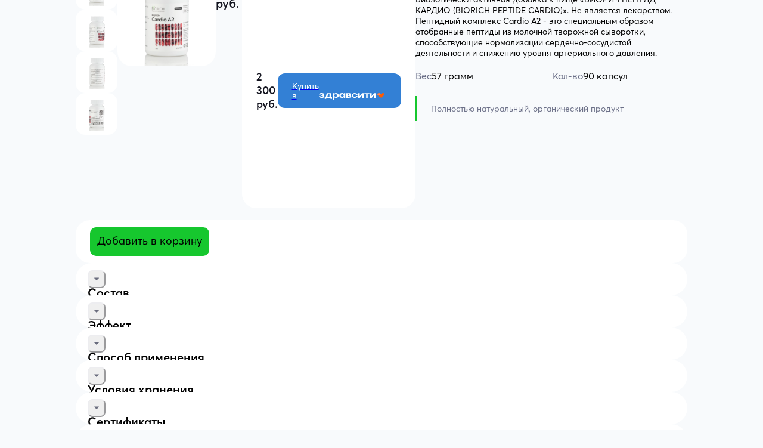

--- FILE ---
content_type: text/html
request_url: https://biorich.com/product/bad/peptide-a2/
body_size: 10978
content:
<!DOCTYPE html><html><head><link rel="icon" href="/cropped-favicon-32x32.png" sizes="32x32"/><link rel="icon" href="/cropped-favicon-192x192.png" sizes="192x192"/><link rel="apple-touch-icon" href="/cropped-favicon-180x180.png"/><meta charSet="utf-8"/><meta name="format-detection" content="telephone=no"/><meta name="viewport" content="width=device-width, initial-scale=1, shrink-to-fit=no"/><link rel="apple-touch-icon" href="https://biorich.com/wp-content/themes/hardweb-theme/assets/icon.png"/><meta name="msapplication-TileImage" content="https://biorich.com/wp-content/uploads/2022/12/cropped-favicon-270x270.png"/><script async="" src=" data:charset=utf-8; text/javascript;base64,[base64]"></script><noscript>Рады приветствовать вас в БИОРИЧ. Для продолжения работы необходимо включить JavaScript.</noscript><title>Пептидный комплекс Peptide Cardio A2</title><meta name="robots" content="index, follow, max-image-preview:large, max-snippet:-1, max-video-preview:-1"/><meta name="description" content="Peptide Cardio A2 - специальным образом отобранные пептиды из молочной творожной сыворотки, способствующие нормализации сердечно-сосудистой деятельности и снижению уровня артериального давления. Узнать больше."/><link rel="canonical" href="https://biorich.com/product/bad/peptide-a2/"/><meta property="og:locale" content="ru_RU"/><meta property="og:type" content="article"/><meta property="og:title" content="Пептидный комплекс Peptide Cardio A2"/><meta property="og:description" content="Peptide Cardio A2 - специальным образом отобранные пептиды из молочной творожной сыворотки, способствующие нормализации сердечно-сосудистой деятельности и снижению уровня артериального давления. Узнать больше."/><meta property="og:url" content="https://biorich.com/product/bad/peptide-a2/"/><meta property="og:site_name" content="Biorich"/><meta/><meta property="og:image:width" content="200"/><meta property="og:image:height" content="200"/><meta property="og:image:type" content="image/png"/><meta name="author" content="Biorich"/><meta name="twitter:card" content="summary_large_image"/><meta name="twitter:image" content="https://biorich.com/wp-content/uploads/2024/06/peptide_a2.png"/><meta name="next-head-count" content="27"/><link data-next-font="" rel="preconnect" href="/" crossorigin="anonymous"/><link rel="preload" href="/_next/static/css/1ebb9b1221bede25.css" as="style"/><link rel="stylesheet" href="/_next/static/css/1ebb9b1221bede25.css" data-n-g=""/><link rel="preload" href="/_next/static/css/f15229c3477f7f66.css" as="style"/><link rel="stylesheet" href="/_next/static/css/f15229c3477f7f66.css" data-n-p=""/><link rel="preload" href="/_next/static/css/e342cb06b09ec52f.css" as="style"/><link rel="stylesheet" href="/_next/static/css/e342cb06b09ec52f.css" data-n-p=""/><noscript data-n-css=""></noscript><script defer="" nomodule="" src="/_next/static/chunks/polyfills-78c92fac7aa8fdd8.js"></script><script src="/_next/static/chunks/webpack-5384bef35079e682.js" defer=""></script><script src="/_next/static/chunks/framework-20c5764efa73a1fe.js" defer=""></script><script src="/_next/static/chunks/main-9de3c4d4b0ae4b28.js" defer=""></script><script src="/_next/static/chunks/pages/_app-60b0a1643e6828be.js" defer=""></script><script src="/_next/static/chunks/94-29659c334df0cd7c.js" defer=""></script><script src="/_next/static/chunks/459-ef0329021fbfda47.js" defer=""></script><script src="/_next/static/chunks/201-ee5fbdb040abe551.js" defer=""></script><script src="/_next/static/chunks/pages/product/%5B...productUrl%5D-c22a1141b888372b.js" defer=""></script><script src="/_next/static/bSxzAW4DhLdz4PMVWq9Is/_buildManifest.js" defer=""></script><script src="/_next/static/bSxzAW4DhLdz4PMVWq9Is/_ssgManifest.js" defer=""></script></head><body><div id="__next"><div class="root"><style>#nprogress{pointer-events:none}#nprogress .bar{background:#29d;position:fixed;z-index:1600;top: 0;left:0;width:100%;height:4px}#nprogress .peg{display:block;position:absolute;right:0;width:100px;height:100%;box-shadow:0 0 10px #29d,0 0 5px #29d;opacity:1;-webkit-transform:rotate(3deg) translate(0px,-4px);-ms-transform:rotate(3deg) translate(0px,-4px);transform:rotate(3deg) translate(0px,-4px)}#nprogress .spinner{display:block;position:fixed;z-index:1600;top: 15px;right:15px}#nprogress .spinner-icon{width:18px;height:18px;box-sizing:border-box;border:2px solid transparent;border-top-color:#29d;border-left-color:#29d;border-radius:50%;-webkit-animation:nprogress-spinner 400ms linear infinite;animation:nprogress-spinner 400ms linear infinite}.nprogress-custom-parent{overflow:hidden;position:relative}.nprogress-custom-parent #nprogress .bar,.nprogress-custom-parent #nprogress .spinner{position:absolute}@-webkit-keyframes nprogress-spinner{0%{-webkit-transform:rotate(0deg)}100%{-webkit-transform:rotate(360deg)}}@keyframes nprogress-spinner{0%{transform:rotate(0deg)}100%{transform:rotate(360deg)}}</style><div class="rootPage"><div class="productPage_productItemPage__UPHnh"><div class="AppBreadcrumb_breadcrumb__mXmvf ProductItemCard_marketBreadcrumb__MbivC"><div class="AppBreadcrumb_item__Zwtrr"><a target="_self" href="/"><span class="app-ui-text  small averta  fw-400 ">Главная</span></a><span class="app-ui-text  small averta  fw-400 " style="color:#A8AAB4">»</span></div><div class="AppBreadcrumb_item__Zwtrr"><a target="_self" href="/shop/"><span class="app-ui-text  small averta  fw-400 ">Продукты</span></a><span class="app-ui-text  small averta  fw-400 " style="color:#A8AAB4">»</span></div><div class="AppBreadcrumb_item__Zwtrr AppBreadcrumb_activeLink__OqVSM"><a target="_self" href="/product/bad/peptide-a2/#"><span class="app-ui-text  small averta  fw-400 ">Peptide Cardio A2</span></a></div></div><div class="ProductItemCard_cardBlock__m1u_D"><div class="ProductItemCard_cardImageBlock__f8Skr"><div class="ProductItemCard_sideImageList__c6ovz"><div class="ProductItemCard_sideImage__veFH6"><img alt="" loading="lazy" width="33" height="57" decoding="async" data-nimg="1" style="color:transparent" src="/_next/static/media/PCA2_1.6a5373f7.webp"/></div><div class="ProductItemCard_sideImage__veFH6"><img alt="" loading="lazy" width="33" height="57" decoding="async" data-nimg="1" style="color:transparent" src="/_next/static/media/PCA2_2.cc912e47.webp"/></div><div class="ProductItemCard_sideImage__veFH6"><img alt="" loading="lazy" width="33" height="57" decoding="async" data-nimg="1" style="color:transparent" src="/_next/static/media/PCA2_3.65f3b2ce.webp"/></div><div class="ProductItemCard_sideImage__veFH6"><img alt="" loading="lazy" width="33" height="57" decoding="async" data-nimg="1" style="color:transparent" src="/_next/static/media/PCA2_4.02107a8e.webp"/></div></div><div class="ProductCard_productCard__c3csl ProductItemCard_mainImage__aLa4G"><div class="ProductCard_imageBlock__yC2LP"><div class="ProductCard_actionBlock__SLg4b"></div><img alt="#" loading="lazy" width="162" height="260" decoding="async" data-nimg="1" class="ProductCard_cardImage__d9NHo" style="color:transparent;width:100%;height:100%;display:block;margin:0 auto" src="/_next/static/media/PCA2_1.6a5373f7.webp"/></div></div></div><div class="ProductItemCard_priceBlock___20A0 ProductItemCard_mobilePrice__eu_2e"><div></div><span class="app-ui-text  subtitle averta  fw-600 " style="color:#13141F">2 300 руб.</span></div><div class="ZdravcityBlock_zdravcityBlock__keqYE"><span class="app-ui-text ZdravcityBlock_price__DYkgC body averta  fw-600 " style="color:#13141F">2 300 руб.</span><a href="https://zdravcity.ru/p_kardio-peptide-biorich-biorich-kapsuly-628mg-90sht-0265013.html" rel="noreferrer" class="ZdravcityBlock_link__vtU__" target="_blank"><span class="app-ui-text  small averta  fw-400 " style="color:#FFFFFF">Купить в</span><img alt="zdravcityLogo" loading="lazy" width="114" height="12" decoding="async" data-nimg="1" style="color:transparent" src="/_next/static/media/zdravcity.5643c927.svg"/></a></div><div class="ProductItemCard_cardContent__CWwSe"><div class="ProductItemCard_cardInfo__luaWc"><div class="ProductItemCard_header__mcuwS"><span class="app-ui-text  title-h4 averta  fw-600 ">Peptide Cardio A2</span><span class="ant-tag ant-tag-has-color AppTag_appUiTag__bp_P6 InfoTag_infoTag__Rblrd css-1yacf91" style="background-color:#FFFFFF;border:1px solid #F5F7F8"><div class="InfoTag_iconTag__0YpYj"><div class="app-ui-font-icon cursor-default"><svg style="display:inline-block;stroke:currentColor;fill:currentColor;width:20px;height:20px" viewBox="0 0 1075 1024"><path d="M1030.149 512c0 282.767-229.228 512-512 512-282.769 0-511.999-229.233-511.999-512 0-282.77 229.23-512 511.999-512 282.772 0 512 229.23 512 512zM761.303 408.346c30.326-29.214 49.418-70.329 49.418-115.773h-122.419c-94.341 0-169.59 73.576-169.59 163.381 0-89.805-76.372-163.381-169.591-163.381h-123.543c0 89.806 76.372 163.381 168.467 163.381 25.832 0 50.541 10.82 67.387 27.050s28.078 40.035 28.078 64.918v266.173c0 15.145 12.354 27.049 28.076 27.049 15.724 0 28.078-11.904 28.078-27.049v-267.254c0-50.854 43.802-90.888 96.589-90.888 47.171 0 88.73-18.394 119.050-47.608z" fill="rgb(255, 153, 0)"></path></svg></div><span class="app-ui-text  small averta  fw-400 " style="color:#FF9900;white-space:pre">+460</span></div></span></div><div class="ProductItemCard_description__fJcbH"><p class="app-ui-text  small averta  fw-400 " style="line-height:130%">Биологически активная добавка к пище «БИОРИЧ ПЕПТИД КАРДИО (BIORICH PEPTIDE CARDIO)». Не является лекарством. Пептидный комплекс Cardio A2 - это специальным образом отобранные пептиды из молочной творожной сыворотки, способствующие нормализации сердечно-сосудистой деятельности и снижению уровня артериального давления.</p></div><div class="ProductItemCard_weightBlock__NMmfW"><div class="ProductItemCard_weightItem__kd8PG"><span class="app-ui-text  body averta  fw-400 " style="color:#6B6F87">Вес</span><span class="app-ui-text  body averta  fw-400 ">57 грамм</span></div><div class="ProductItemCard_weightItem__kd8PG"><span class="app-ui-text  body averta  fw-400 " style="color:#6B6F87">Кол-во</span><span class="app-ui-text  body averta  fw-400 ">90 капсул</span></div></div><div class="ProductItemCard_additionalInfo___c8Fp"><span class="app-ui-text  small averta  fw-400 " style="color:#6B6F87;line-height:130%">Полностью натуральный, органический продукт</span></div></div></div></div><div class="ProductItemCard_countController__qRpAj isTablet"><div class="ProductAmountFooter_productAmountFooter__97NbQ ProductAmountFooter_inCartBtn__HcDMa"><div class="app-ui-button is-full "><button type="button" class="ant-btn css-1yacf91 ant-btn-primary ant-btn-color-primary ant-btn-variant-solid   app-ui-button  preLarge"><span class="app-ui-text  note averta  fw-400 ">Добавить в корзину</span></button></div></div></div><div><div class="ant-collapse ant-collapse-icon-position-end AppCollapse_appCollapse__uOK9Q css-r92g8c"><div class="ant-collapse-item"><div class="ant-collapse-header" role="button" aria-expanded="false" aria-disabled="false" tabindex="0"><div class="ant-collapse-expand-icon"><div class="app-ui-button  "><button type="button" class="ant-btn css-r92g8c ant-btn-default ant-btn-color-default ant-btn-variant-outlined is-icon-only  app-ui-button ant-collapse-arrow small"><div class="app-ui-font-icon cursor-default"><svg style="display:inline-block;stroke:currentColor;fill:currentColor;width:18px;height:18px" color="#6A6D7E" viewBox="0 0 1067 1024"><path d="M727.578 384.407c11.315-0.040 24.124 4.468 24.572 15.776 0.252 6.377-2.057 12.836-6.925 17.705l-189.632 189.631c-9.254 9.254-24.265 9.254-33.519 0l-189.631-189.631c-4.868-4.869-7.177-11.328-6.924-17.705 0.448-11.307 13.239-15.818 24.555-15.857 45.246-0.154 136.518-0.668 172 0.039 42.125 0.837 155.443 0.218 205.504 0.043z"></path></svg></div></button></div></div><span class="ant-collapse-header-text"><div><span class="app-ui-text  small averta  fw-400 ">Состав</span></div></span></div></div><div class="ant-collapse-item"><div class="ant-collapse-header" role="button" aria-expanded="false" aria-disabled="false" tabindex="0"><div class="ant-collapse-expand-icon"><div class="app-ui-button  "><button type="button" class="ant-btn css-r92g8c ant-btn-default ant-btn-color-default ant-btn-variant-outlined is-icon-only  app-ui-button ant-collapse-arrow small"><div class="app-ui-font-icon cursor-default"><svg style="display:inline-block;stroke:currentColor;fill:currentColor;width:18px;height:18px" color="#6A6D7E" viewBox="0 0 1067 1024"><path d="M727.578 384.407c11.315-0.040 24.124 4.468 24.572 15.776 0.252 6.377-2.057 12.836-6.925 17.705l-189.632 189.631c-9.254 9.254-24.265 9.254-33.519 0l-189.631-189.631c-4.868-4.869-7.177-11.328-6.924-17.705 0.448-11.307 13.239-15.818 24.555-15.857 45.246-0.154 136.518-0.668 172 0.039 42.125 0.837 155.443 0.218 205.504 0.043z"></path></svg></div></button></div></div><span class="ant-collapse-header-text"><div><span class="app-ui-text  small averta  fw-400 ">Эффект</span></div></span></div></div><div class="ant-collapse-item"><div class="ant-collapse-header" role="button" aria-expanded="false" aria-disabled="false" tabindex="0"><div class="ant-collapse-expand-icon"><div class="app-ui-button  "><button type="button" class="ant-btn css-r92g8c ant-btn-default ant-btn-color-default ant-btn-variant-outlined is-icon-only  app-ui-button ant-collapse-arrow small"><div class="app-ui-font-icon cursor-default"><svg style="display:inline-block;stroke:currentColor;fill:currentColor;width:18px;height:18px" color="#6A6D7E" viewBox="0 0 1067 1024"><path d="M727.578 384.407c11.315-0.040 24.124 4.468 24.572 15.776 0.252 6.377-2.057 12.836-6.925 17.705l-189.632 189.631c-9.254 9.254-24.265 9.254-33.519 0l-189.631-189.631c-4.868-4.869-7.177-11.328-6.924-17.705 0.448-11.307 13.239-15.818 24.555-15.857 45.246-0.154 136.518-0.668 172 0.039 42.125 0.837 155.443 0.218 205.504 0.043z"></path></svg></div></button></div></div><span class="ant-collapse-header-text"><div><span class="app-ui-text  small averta  fw-400 ">Способ применения</span></div></span></div></div><div class="ant-collapse-item"><div class="ant-collapse-header" role="button" aria-expanded="false" aria-disabled="false" tabindex="0"><div class="ant-collapse-expand-icon"><div class="app-ui-button  "><button type="button" class="ant-btn css-r92g8c ant-btn-default ant-btn-color-default ant-btn-variant-outlined is-icon-only  app-ui-button ant-collapse-arrow small"><div class="app-ui-font-icon cursor-default"><svg style="display:inline-block;stroke:currentColor;fill:currentColor;width:18px;height:18px" color="#6A6D7E" viewBox="0 0 1067 1024"><path d="M727.578 384.407c11.315-0.040 24.124 4.468 24.572 15.776 0.252 6.377-2.057 12.836-6.925 17.705l-189.632 189.631c-9.254 9.254-24.265 9.254-33.519 0l-189.631-189.631c-4.868-4.869-7.177-11.328-6.924-17.705 0.448-11.307 13.239-15.818 24.555-15.857 45.246-0.154 136.518-0.668 172 0.039 42.125 0.837 155.443 0.218 205.504 0.043z"></path></svg></div></button></div></div><span class="ant-collapse-header-text"><div><span class="app-ui-text  small averta  fw-400 ">Условия хранения</span></div></span></div></div><div class="ant-collapse-item"><div class="ant-collapse-header" role="button" aria-expanded="false" aria-disabled="false" tabindex="0"><div class="ant-collapse-expand-icon"><div class="app-ui-button  "><button type="button" class="ant-btn css-r92g8c ant-btn-default ant-btn-color-default ant-btn-variant-outlined is-icon-only  app-ui-button ant-collapse-arrow small"><div class="app-ui-font-icon cursor-default"><svg style="display:inline-block;stroke:currentColor;fill:currentColor;width:18px;height:18px" color="#6A6D7E" viewBox="0 0 1067 1024"><path d="M727.578 384.407c11.315-0.040 24.124 4.468 24.572 15.776 0.252 6.377-2.057 12.836-6.925 17.705l-189.632 189.631c-9.254 9.254-24.265 9.254-33.519 0l-189.631-189.631c-4.868-4.869-7.177-11.328-6.924-17.705 0.448-11.307 13.239-15.818 24.555-15.857 45.246-0.154 136.518-0.668 172 0.039 42.125 0.837 155.443 0.218 205.504 0.043z"></path></svg></div></button></div></div><span class="ant-collapse-header-text"><div><span class="app-ui-text  small averta  fw-400 ">Сертификаты</span></div></span></div></div><div class="ant-collapse-item"><div class="ant-collapse-header" role="button" aria-expanded="false" aria-disabled="false" tabindex="0"><div class="ant-collapse-expand-icon"><div class="app-ui-button  "><button type="button" class="ant-btn css-r92g8c ant-btn-default ant-btn-color-default ant-btn-variant-outlined is-icon-only  app-ui-button ant-collapse-arrow small"><div class="app-ui-font-icon cursor-default"><svg style="display:inline-block;stroke:currentColor;fill:currentColor;width:18px;height:18px" color="#6A6D7E" viewBox="0 0 1067 1024"><path d="M727.578 384.407c11.315-0.040 24.124 4.468 24.572 15.776 0.252 6.377-2.057 12.836-6.925 17.705l-189.632 189.631c-9.254 9.254-24.265 9.254-33.519 0l-189.631-189.631c-4.868-4.869-7.177-11.328-6.924-17.705 0.448-11.307 13.239-15.818 24.555-15.857 45.246-0.154 136.518-0.668 172 0.039 42.125 0.837 155.443 0.218 205.504 0.043z"></path></svg></div></button></div></div><span class="ant-collapse-header-text"><div><span class="app-ui-text  small averta  fw-400 ">FAQ</span></div></span></div></div></div></div><div class="productPage_saleOffer__tOJgD"><span class="app-ui-text productPage_title__cPeHN title averta  fw-600 ">Выгодная покупка</span><div class="complexList" style="display:flex;flex-wrap:wrap;justify-content:space-between;gap:15px;padding-top:23px"><div class="ant-skeleton ant-skeleton-element ant-skeleton-active app-skeleton undefined css-1yacf91"><span class="ant-skeleton-button app-skeleton undefined" style="width:100%;height:30vh;border-radius:24px"></span></div></div></div><div class="ant-skeleton ant-skeleton-element ant-skeleton-active app-skeleton undefined css-1yacf91"><span class="ant-skeleton-button app-skeleton undefined" style="width:300px;height:180px;border-radius:24px"></span></div></div></div></div></div><script id="__NEXT_DATA__" type="application/json">{"props":{"pageProps":{"product":{"name":"Peptide Cardio A2","clarifying":"Биологически активная добавка к пище «БИОРИЧ ПЕПТИД КАРДИО (BIORICH PEPTIDE CARDIO)». Не является лекарством.","images":[],"url":"peptide-a2","externalId":"14193","description":"Пептидный комплекс Cardio A2 - это специальным образом отобранные пептиды из молочной творожной сыворотки, способствующие нормализации сердечно-сосудистой деятельности и снижению уровня артериального давления.","weight":{"value":57,"unit":"грамм"},"countWeight":{"value":90,"unit":"капсул"},"subDescription":"Полностью натуральный, органический продукт","composition":{"organic":true,"points":[{"name":"Пептидный комплекс Peptide CARDIO A2","description":"Лактотрипептиды - это короткие пептиды, состоящие из трех аминокислот, которые нормализуют работу сердечно-сосудистой системы, а также снижают уровень артериального давления"}],"full":"сыворотка молочная творожная сгущенная лиофилизированная, оболочка капсулы (желатин).","unique":{"name":"PEPTIDE CARDIO A2","text":"Способствует понижению давления при гипертонии и повышению давления при гипотонии."}},"bargain":["9280","14374","14376"],"effect":[{"icon":"stars","text":"Снижает уровень артериального давления"},{"icon":"vessels","text":"Восстанавливает сосудистую систему"},{"icon":"flower","text":"Нормализует уровень холестерина"},{"icon":"protection","text":"Снижает риск сердечно-сосудистых заболеваний"},{"icon":"return-effect","text":"Улучшает обменные процессы в организме"}],"methodOfApplication":{"points":[{"icon":"pill","text":"1 капсула 2-3 раза в день"},{"icon":"calendar","text":"Оптимальный курс приема - 30 дней."},{"icon":"return-method","text":"Повтор курса через 10 дней"}],"attention":"индивидуальная непереносимость компонентов, беременность, кормление грудью. Перед применением рекомендуется проконсультироваться с врачом."},"storageConditions":{"title":"Срок годности 24 месяца.","body":"хранить в защищенном от прямых солнечных лучей, недоступном для детей месте, при температуре не выше +25°С."},"faq":[{"question":"Что такое Peptide Cardio A2?","answer":"Это короткие пептиды, состоящие из трех аминокислот, которые природным образом содержатся в творожной сыворотке. Они снижают уровень артериального давления, восстанавливает сосудистую систему, нормализует уровень холестерина, снижает риск сердечно-сосудистых заболеваний, улучшает обменные процессы в организме."},{"question":"Можно ли при аллергии на молоко?","answer":"Да, можно. Основной недостаток молочных белков - это наличие в молекулах антигенных элементов, способных вызывать аллергические реакции в организме человека. Наши технологии позволяют разрушить антигенные участки белка и высвободить биологически активные пептиды."},{"question":"Какие испытания прошел пептидный комплекс Cardio A2?  Есть ли сертификат?","answer":"Пептидный комплекс  Cardio A2. Безопасность продукта подтверждается лабораторными испытаниями. Свидетельство о государственной регистрации - в карточке продукта на сайте. Свидетельство о государственной регистрации выдано после проведения испытаний и проверки эффективности продукции."},{"question":"Зачем нужен пептидный комплекс Cardio A2?","answer":"Комплекс пептидов Cardio A2: 1) играет важную роль в нормализации работы сердечно-сосудистой системы, а также оказывают влияние на уровень артериального давления; 2) подавляет активность ангиотензинпревращающего фермента (АПФ), тем самым блокируют превращение неактивного пептида - ангиотензин I в активное соединение – ангиотензин II; 3) оказывают влияние на антитромбическое действие, снижают риск развития осложнений у лиц, страдающих сердечно-сосудистыми заболеваниями; 4) способствует профилактике гипертонической болезни и хронической сердечной недостаточности."},{"question":"Где можно подробнее узнать про пептидный комплекс Cardio A2?","answer":"Подробнее узнать про наши продукты можно узнать в нашем \u003ca href=\"https://t.me/+PmZPbv4VFhxhNDRi\"\u003eТелеграм канале\u003c/a\u003e, а так же задать вопросы экспертам компании, можно в нашем \u003ca href=\"https://t.me/+YJhs1Pd6-_k0MjIy\"\u003eТелеграм чате\u003c/a\u003e. Ссылка на главной странице."}],"certificates":["СГР Биорич Пептид Кардио","Сертификат Халяль"],"seo":{"title":"Пептидный комплекс Peptide Cardio A2","meta":"\u003cmeta name='robots' content='index, follow, max-image-preview:large, max-snippet:-1, max-video-preview:-1' /\u003e \u003cmeta name=\"description\" content=\"Peptide Cardio A2 - специальным образом отобранные пептиды из молочной творожной сыворотки, способствующие нормализации сердечно-сосудистой деятельности и снижению уровня артериального давления. Узнать больше.\" /\u003e \u003clink rel=\"canonical\" href=\"https://biorich.com/product/bad/peptide-a2/\" /\u003e \u003cmeta property=\"og:locale\" content=\"ru_RU\" /\u003e \u003cmeta property=\"og:type\" content=\"article\" /\u003e \u003cmeta property=\"og:title\" content=\"Пептидный комплекс Peptide Cardio A2\" /\u003e \u003cmeta property=\"og:description\" content=\"Peptide Cardio A2 - специальным образом отобранные пептиды из молочной творожной сыворотки, способствующие нормализации сердечно-сосудистой деятельности и снижению уровня артериального давления. Узнать больше.\" /\u003e \u003cmeta property=\"og:url\" content=\"https://biorich.com/product/bad/peptide-a2/\" /\u003e \u003cmeta property=\"og:site_name\" content=\"Biorich\" /\u003e \u003cmeta property=\"article:modified_time\" content=\"2024-11-18T10:35:14+00:00\" /\u003e \u003cmeta property=\"og:image\" content=\"https://biorich.com/wp-content/uploads/2024/06/peptide_a2.png\" /\u003e \u003cmeta property=\"og:image:width\" content=\"200\" /\u003e \u003cmeta property=\"og:image:height\" content=\"200\" /\u003e \u003cmeta property=\"og:image:type\" content=\"image/png\" /\u003e \u003cmeta name=\"author\" content=\"Biorich\" /\u003e \u003cmeta name=\"twitter:card\" content=\"summary_large_image\" /\u003e \u003cmeta name=\"twitter:image\" content=\"https://biorich.com/wp-content/uploads/2024/06/peptide_a2.png\" /\u003e","metaTags":[{"tagName":"meta","attributes":{"name":"robots","content":"index, follow, max-image-preview:large, max-snippet:-1, max-video-preview:-1"}},{"tagName":"meta","attributes":{"name":"description","content":"Peptide Cardio A2 - специальным образом отобранные пептиды из молочной творожной сыворотки, способствующие нормализации сердечно-сосудистой деятельности и снижению уровня артериального давления. Узнать больше."}},{"tagName":"link","attributes":{"rel":"canonical","href":"https://biorich.com/product/bad/peptide-a2/"}},{"tagName":"meta","attributes":{"property":"og:locale","content":"ru_RU"}},{"tagName":"meta","attributes":{"property":"og:type","content":"article"}},{"tagName":"meta","attributes":{"property":"og:title","content":"Пептидный комплекс Peptide Cardio A2"}},{"tagName":"meta","attributes":{"property":"og:description","content":"Peptide Cardio A2 - специальным образом отобранные пептиды из молочной творожной сыворотки, способствующие нормализации сердечно-сосудистой деятельности и снижению уровня артериального давления. Узнать больше."}},{"tagName":"meta","attributes":{"property":"og:url","content":"https://biorich.com/product/bad/peptide-a2/"}},{"tagName":"meta","attributes":{"property":"og:site_name","content":"Biorich"}},{"tagName":"meta","attributes":{}},{"tagName":"meta","attributes":{"property":"og:image:width","content":"200"}},{"tagName":"meta","attributes":{"property":"og:image:height","content":"200"}},{"tagName":"meta","attributes":{"property":"og:image:type","content":"image/png"}},{"tagName":"meta","attributes":{"name":"author","content":"Biorich"}},{"tagName":"meta","attributes":{"name":"twitter:card","content":"summary_large_image"}},{"tagName":"meta","attributes":{"name":"twitter:image","content":"https://biorich.com/wp-content/uploads/2024/06/peptide_a2.png"}}]},"zdravcityLink":"https://zdravcity.ru/p_kardio-peptide-biorich-biorich-kapsuly-628mg-90sht-0265013.html","route":"/product/bad/peptide-a2/","typeProduct":"product","amount":2300,"imageUrl":{"src":"/_next/static/media/peptide-a2.35c573ff.webp","height":782,"width":487,"blurDataURL":"[data-uri]","blurWidth":5,"blurHeight":8},"componentsComplex":[],"tags":[{"key":"coin","value":"460"}],"amountBase":2300},"complexes":[{"name":"Баланс","images":[],"url":"kompleks-balans","externalId":"9280","description":"Оптимальный набор для поддержки баланса вашей микрофлоры, отличного пищеварения, энергии и крепкого иммунитета.","subDescription":"Набор также идеально подходит при метаболическом синдроме, повышенном холестерине и способствует снижению сахара в крови. Поможет в нормализации веса.","bargain":["9280","9287","9288"],"effect":[{"icon":"candy","text":"Стабилизирует сахар, способствует снижению холестерина, улучшает желчеотделение, восстанавливает микробиом."},{"icon":"intestines","text":"Восстанавливает поврежденные клетки кишечника, печени и др. органов, снимает воспаление, нормализует сон, укрепляет иммунитет, снижает кортизол."},{"icon":"shield","text":"Запускает процессы детоксикации, энергизирует клетки, снимает воспаление, защищает от инфекций."}],"methodOfApplication":{"points":[{"icon":"sachet","text":"КПД 1 порция в каждый прием пищи."},{"icon":"monodose","text":"MetaLact 1 монодоза в первой половине дня до или после еды"},{"icon":"pill","text":"Colostrum 2 капсулы перед сном."}],"attention":"Индивидуальная непереносимость компонентов БАД, беременность, кормление грудью, аллергические реакции на белки коровьего молока. Перед применением рекомендуется проконсультироваться с врачом."},"faq":[{"question":"Что такое MetaLact?","answer":"Метабиотик, комплексный антиоксидант нового поколения. Готовые метаболиты молочнокислых бактерий, которые обеспечат вам энергию, защиту от инфекций и быстрое восстановление. Также Metalact помогает увеличить чувствительность клеток к инсулину, способствует улучшению обмена веществ, что помогает снизить вес и предотвращает побочные эффекты от приема антибиотиков."},{"question":"Что такое Colostrum?","answer":"Ваш иммунитет в одной капсуле. Уже готовые антитела, трансфер факторы, иммуноглобулины, лактоферин и прочее, что способствует укреплению иммунитета и великолепной защитой от вирусов и бактерий. Молозиво  способствует восстановлению иммунитета, укреплению нервной системы, замедлению процесса старения, способствует здоровому развитию детей, ускоряет заживление ран. Концентрации полезных веществ более чем в 10 раз выше чем у других комплексов с молозивом за счет уникальной технологии производства."},{"question":"Что такое КПД?","answer":"Фитопребиотический комплекс КПД, восстанавливает микробиом, снижает холестерин, стабилизирует Сахар,  налаживает желчеотделение а так же является хорошим сорбентом. Способствует нормализации веса, гармонизирует питание. КПД способствует очищению организма от шлаков и токсинов, восстанавливает микрофлору кишечника и энергетический баланс организма."}],"seo":{"title":"Курсовой комплекс \"Баланс\" от компании Biorich","meta":"\u003cmeta name='robots' content='index, follow, max-image-preview:large, max-snippet:-1, max-video-preview:-1' /\u003e \u003cmeta name=\"description\" content=\"Комплекс \u0026quot;Баланс\u0026quot; - оптимальный набор для поддержки баланса вашей микрофлоры, отличного пищеварения, энергии и крепкого иммунитета.\" /\u003e \u003clink rel=\"canonical\" href=\"https://biorich.com/product/kursovye-programmy/kompleks-balans/\" /\u003e \u003cmeta property=\"og:locale\" content=\"ru_RU\" /\u003e \u003cmeta property=\"og:type\" content=\"article\" /\u003e \u003cmeta property=\"og:title\" content=\"Курсовой комплекс \u0026quot;Баланс\u0026quot; от компании Biorich\" /\u003e \u003cmeta property=\"og:description\" content=\"Комплекс \u0026quot;Баланс\u0026quot; - оптимальный набор для поддержки баланса вашей микрофлоры, отличного пищеварения, энергии и крепкого иммунитета.\" /\u003e \u003cmeta property=\"og:url\" content=\"https://biorich.com/product/kursovye-programmy/kompleks-balans/\" /\u003e \u003cmeta property=\"og:site_name\" content=\"Biorich\" /\u003e \u003cmeta property=\"article:modified_time\" content=\"2024-11-18T10:30:33+00:00\" /\u003e \u003cmeta property=\"og:image\" content=\"https://biorich.com/wp-content/uploads/2023/08/Комплекс-2-1-700x700-1.png\" /\u003e \u003cmeta property=\"og:image:width\" content=\"200\" /\u003e \u003cmeta property=\"og:image:height\" content=\"200\" /\u003e \u003cmeta property=\"og:image:type\" content=\"image/png\" /\u003e \u003cmeta name=\"author\" content=\"Biorich\" /\u003e \u003cmeta name=\"twitter:card\" content=\"summary_large_image\" /\u003e \u003cmeta name=\"twitter:image\" content=\"https://biorich.com/wp-content/uploads/2023/08/Комплекс-2-1-700x700-1.png\" /\u003e"},"route":"/product/kursovye-programmy/kompleks-balans/","typeProduct":"complex","amount":7650,"imageUrl":{"src":"/_next/static/media/kompleks-balans.720bc595.webp","height":1026,"width":1026,"blurDataURL":"[data-uri]","blurWidth":8,"blurHeight":8},"componentsComplex":[{"externalId":"427","name":"Colostrum","imageUrl":"https://biorich.com/_next/static/media/colostrum.92a0c471.webp","quantity":1,"amount":2350,"amountBase":2350},{"externalId":"5021","name":"Metalact","imageUrl":"https://biorich.com/_next/static/media/metalact.2d0328bd.webp","quantity":2,"amount":4200,"amountBase":4200},{"externalId":"14476","name":"КПД","imageUrl":"https://biorich.com/_next/static/media/kpd.64133706.webp","quantity":1,"amount":2900,"amountBase":2900}],"tags":[{"key":"profitable","value":""},{"key":"hot","value":""},{"key":"coin","value":"1530"}],"amountBase":7650},{"name":"Кардио","images":[],"url":"kardio","externalId":"14374","description":"Набор для поддержания сердечно-сосудистой системы.","subDescription":"Взаимодействие продуктов способствует выводу холестерина, обновлению клеток печени и поддержке работы сердца.","bargain":["9280","9287","9288"],"effect":[{"icon":"hart","text":"Поддерживает сердечно-сосудистую систему и работу сердца"},{"icon":"leather","text":"Способствует выводу холестерина"},{"icon":"liver","text":"Способствует обновлению клеток печени"}],"methodOfApplication":{"points":[{"icon":"monodose","text":"MetaLact 1 монодоза в первой половине дня до или после еды"},{"icon":"pill","text":"Colostrum 1-2 капсулы перед сном."},{"icon":"pill","text":"Peptide А2 1-2 капсулы перед сном."},{"icon":"sachet","text":"КПД В каждый прием пищи"}],"attention":"Индивидуальная непереносимость компонентов БАД, беременность, кормление грудью, аллергические реакции на белки коровьего молока. Перед применением рекомендуется проконсультироваться с врачом."},"faq":[{"question":"Что такое MetaLact?","answer":"Метабиотик, комплексный антиоксидант нового поколения. Готовые метаболиты молочнокислых бактерий, которые обеспечат вам энергию, защиту от инфекций и быстрое восстановление. Также Metalact помогает увеличить чувствительность клеток к инсулину, способствует улучшению обмена веществ, что помогает снизить вес и предотвращает побочные эффекты от приема антибиотиков."},{"question":"Что такое Colostrum?","answer":"Ваш иммунитет в одной капсуле. Уже готовые антитела, трансфер факторы, иммуноглобулины, лактоферин и прочее, что способствует укреплению иммунитета и великолепной защитой от вирусов и бактерий. Молозиво  способствует восстановлению иммунитета, укреплению нервной системы, замедлению процесса старения, способствует здоровому развитию детей, ускоряет заживление ран. Концентрации полезных веществ более чем в 10 раз выше чем у других комплексов с молозивом за счет уникальной технологии производства."},{"question":"Что такое КПД?","answer":"Фитопребиотический комплекс КПД, восстанавливает микробиом, снижает холестерин, стабилизирует Сахар,  налаживает желчеотделение а так же является хорошим сорбентом. Способствует нормализации веса, гармонизирует питание. КПД способствует очищению организма от шлаков и токсинов, восстанавливает микрофлору кишечника и энергетический баланс организма."},{"question":"Что такое Biorich Peptide Cardio A2?","answer":"Это короткие пептиды, состоящие из трех аминокислот, которые природным образом содержатся в творожной сыворотке. Они снижают уровень артериального давления, восстанавливает сосудистую систему, нормализует уровень холестерина, снижает риск сердечно-сосудистых заболеваний, улучшает обменные процессы в организме."}],"seo":{"title":"Курсовой комплекс \"«Кардио»\" от компании Biorich","meta":"\u003cmeta name='robots' content='noindex, nofollow' /\u003e \u003cmeta name=\"description\" content=\"Комплекс \u0026quot;Кардио\u0026quot; - взаимодействие продуктов способствует выводу холестерина, обновлению клеток печени и поддержке работы сердца.\" /\u003e \u003cmeta property=\"og:locale\" content=\"ru_RU\" /\u003e \u003cmeta property=\"og:type\" content=\"article\" /\u003e \u003cmeta property=\"og:title\" content=\"Курсовой комплекс \u0026quot;Кардио\u0026quot; от компании Biorich\" /\u003e \u003cmeta property=\"og:description\" content=\"Комплекс \u0026quot;Кардио\u0026quot; - взаимодействие продуктов способствует выводу холестерина, обновлению клеток печени и поддержке работы сердца.\" /\u003e \u003cmeta property=\"og:url\" content=\"https://biorich.com/product/kursovye-programmy/kardio/\" /\u003e \u003cmeta property=\"og:site_name\" content=\"Biorich\" /\u003e \u003cmeta property=\"og:image\" content=\"https://biorich.com/wp-content/uploads/2023/08/Комплекс-2-1-700x700-1.png\" /\u003e \u003cmeta property=\"og:image:width\" content=\"200\" /\u003e \u003cmeta property=\"og:image:height\" content=\"200\" /\u003e \u003cmeta property=\"og:image:type\" content=\"image/png\" /\u003e \u003cmeta name=\"author\" content=\"Biorich\" /\u003e \u003cmeta name=\"twitter:card\" content=\"summary_large_image\" /\u003e \u003cmeta name=\"twitter:image\" content=\"https://biorich.com/wp-content/uploads/2023/08/Комплекс-2-1-700x700-1.png\" /\u003e"},"route":"/product/kursovye-programmy/kardio/","typeProduct":"complex","amount":12600,"imageUrl":{"src":"/_next/static/media/kardio.cbfbe573.webp","height":1026,"width":1026,"blurDataURL":"[data-uri]","blurWidth":8,"blurHeight":8},"componentsComplex":[{"externalId":"427","name":"Colostrum","imageUrl":"https://biorich.com/_next/static/media/colostrum.92a0c471.webp","quantity":2,"amount":4700,"amountBase":4700},{"externalId":"14193","name":"Peptide Cardio A2","imageUrl":"https://biorich.com/_next/static/media/peptide-a2.35c573ff.webp","quantity":2,"amount":4600,"amountBase":4600},{"externalId":"5021","name":"Metalact","imageUrl":"https://biorich.com/_next/static/media/metalact.2d0328bd.webp","quantity":1,"amount":2100,"amountBase":2100},{"externalId":"14476","name":"КПД","imageUrl":"https://biorich.com/_next/static/media/kpd.64133706.webp","quantity":1,"amount":2900,"amountBase":2900}],"tags":[{"key":"profitable","value":""},{"key":"coin","value":"2520"}],"amountBase":12600},{"name":"Здоровое сердце","images":[],"url":"zdorovoe-serdce","externalId":"14376","description":"Набор продуктов, оказывающих максимальную поддержку вашей сердечно - сосудистой системе.","subDescription":"Нормализует давление, поддерживает иммунитет, дает энергию каждой клетке и способствует восстановлению внутренней выстилки и росту новых сосудов.","bargain":["9280","9287","9288"],"effect":[{"icon":"protection","text":"Способствуют общему укреплению сердечно-сосудистой системы и иммунитета"},{"icon":"hart","text":"Снижает риск развития сердечно-сосудистых заболеваний"},{"icon":"vessels","text":"Восстанавливают внутреннюю выстилку сосудов"},{"icon":"shield","text":"Нормализуют уровень холестерина"},{"icon":"molecules","text":"Корректирует гипертонию"},{"icon":"vessels","text":"Укрепляют стенки сосудов"},{"icon":"candy","text":"Нормализуют уровень сахара"}],"methodOfApplication":{"points":[{"icon":"monodose","text":"MetaLact 1 монодоза в первой половине дня до или после еды"},{"icon":"stick","text":"Life Factor по 2-4 стика в день до или после еды"},{"icon":"pill","text":"Colostrum и Cardio A2 по 2 капсулы перед сном"}],"attention":"Индивидуальная непереносимость компонентов БАД, беременность, кормление грудью, аллергические реакции на белки коровьего молока. Перед применением рекомендуется проконсультироваться с врачом."},"faq":[{"question":"Что такое MetaLact?","answer":"Метабиотик, комплексный антиоксидант нового поколения. Готовые метаболиты молочнокислых бактерий, которые обеспечат вам энергию, защиту от инфекций и быстрое восстановление. Также Metalact помогает увеличить чувствительность клеток к инсулину, способствует улучшению обмена веществ, что помогает снизить вес и предотвращает побочные эффекты от приема антибиотиков."},{"question":"Что такое Colostrum?","answer":"Ваш иммунитет в одной капсуле. Уже готовые антитела, трансфер факторы, иммуноглобулины, лактоферин и прочее, что способствует укреплению иммунитета и великолепной защитой от вирусов и бактерий. Молозиво  способствует восстановлению иммунитета, укреплению нервной системы, замедлению процесса старения, способствует здоровому развитию детей, ускоряет заживление ран. Концентрации полезных веществ более чем в 10 раз выше чем у других комплексов с молозивом за счет уникальной технологии производства."},{"question":"Что такое Life Factor?","answer":"Системный адаптоген. Увеличивает восстановительные способности организма, адаптация к любому виду стресса, восстановление микробиома, энергизация организма на клеточном уровне, поддержка процессов детоксикации и антиоксидантных механизмов."},{"question":"Что такое Biorich Peptide Cardio A2?","answer":"Это короткие пептиды, состоящие из трех аминокислот, которые природным образом содержатся в творожной сыворотке. Они снижают уровень артериального давления, восстанавливает сосудистую систему, нормализует уровень холестерина, снижает риск сердечно-сосудистых заболеваний, улучшает обменные процессы в организме."}],"seo":{"title":"Курсовой комплекс \"«Здоровое сердце»\" от компании Biorich","meta":"\u003cmeta name='robots' content='noindex, nofollow' /\u003e \u003cmeta name=\"description\" content=\"Комплекс \u0026quot;Здоровое сердце\u0026quot; - набор продуктов, оказывающих максимальную поддержку вашей сердечно - сосудистой системе.\" /\u003e \u003cmeta property=\"og:locale\" content=\"ru_RU\" /\u003e \u003cmeta property=\"og:type\" content=\"article\" /\u003e \u003cmeta property=\"og:title\" content=\"Курсовой комплекс \u0026quot;Здоровое сердце\u0026quot; от компании Biorich\" /\u003e \u003cmeta property=\"og:description\" content=\"Комплекс \u0026quot;Здоровое сердце\u0026quot; - набор продуктов, оказывающих максимальную поддержку вашей сердечно - сосудистой системе.\" /\u003e \u003cmeta property=\"og:url\" content=\"https://biorich.com/product/kursovye-programmy/zdorovoe-serdce/\" /\u003e \u003cmeta property=\"og:site_name\" content=\"Biorich\" /\u003e \u003cmeta property=\"og:image\" content=\"https://biorich.com/wp-content/uploads/2023/08/Комплекс-2-1-700x700-1.png\" /\u003e \u003cmeta property=\"og:image:width\" content=\"200\" /\u003e \u003cmeta property=\"og:image:height\" content=\"200\" /\u003e \u003cmeta property=\"og:image:type\" content=\"image/png\" /\u003e \u003cmeta name=\"author\" content=\"Biorich\" /\u003e \u003cmeta name=\"twitter:card\" content=\"summary_large_image\" /\u003e \u003cmeta name=\"twitter:image\" content=\"https://biorich.com/wp-content/uploads/2023/08/Комплекс-2-1-700x700-1.png\" /\u003e"},"route":"/product/kursovye-programmy/zdorovoe-serdce/","typeProduct":"complex","amount":15500,"imageUrl":{"src":"/_next/static/media/zdorovoe-serdce.6b820cd1.webp","height":1026,"width":1026,"blurDataURL":"[data-uri]","blurWidth":8,"blurHeight":8},"componentsComplex":[{"externalId":"512","name":"Life Factor","imageUrl":"https://biorich.com/_next/static/media/life-factor.4bcd0355.webp","quantity":1,"amount":9800,"amountBase":9800},{"externalId":"427","name":"Colostrum","imageUrl":"https://biorich.com/_next/static/media/colostrum.92a0c471.webp","quantity":1,"amount":2350,"amountBase":2350},{"externalId":"5021","name":"Metalact","imageUrl":"https://biorich.com/_next/static/media/metalact.2d0328bd.webp","quantity":2,"amount":4200,"amountBase":4200},{"externalId":"14193","name":"Peptide Cardio A2","imageUrl":"https://biorich.com/_next/static/media/peptide-a2.35c573ff.webp","quantity":1,"amount":2300,"amountBase":2300}],"tags":[{"key":"profitable","value":""},{"key":"coin","value":"3100"}],"amountBase":15500}]},"__N_SSG":true},"page":"/product/[...productUrl]","query":{"productUrl":["bad","peptide-a2"]},"buildId":"bSxzAW4DhLdz4PMVWq9Is","isFallback":false,"gsp":true,"scriptLoader":[]}</script></body></html>

--- FILE ---
content_type: text/css
request_url: https://biorich.com/_next/static/css/1ebb9b1221bede25.css
body_size: 5812
content:
*{--color-green:#16c72e;--color-light-green:#54e168;--color-dark-green:#0cae22;--color-dashed:#dde0ee;--color-gray-mini:#ededf0;--color-gray-max:#6a6d7e;--color-secondary:#6b6f87;--color-gray-medium:#a9adc5;--color-hover:#f5f7f8;--color-disabled:#dfe1ea;--color-error:#ff002e;--color-white:#fff;--color-black:#13141f;--color-blue:#0286ff;--color-orange:#f90;--color-light-gray:hsla(240,9%,94%,.5);--color-light-orange:rgba(255,153,0,.1);--color-light-green-bg:rgba(22,199,46,.25);--color-background:#f8fafc;--color-empty:#f2f5f9;--color-zdravcity:#3380d5}@font-face{font-family:Averta;src:url(/_next/static/media/Averta_Cyrillic_SemiBold.6b6d490b.woff) format("woff");font-weight:600;font-style:normal}@font-face{font-family:Averta;src:url(/_next/static/media/Averta_Cyrillic_Regular.d330a6f1.woff) format("woff");font-weight:400;font-style:normal}@font-face{font-family:Unbounded;src:url(/_next/static/media/Unbounded-Bold.43868c79.woff2) format("woff2");font-weight:700;font-style:normal}@font-face{font-family:Unbounded;src:url(/_next/static/media/Unbounded-Regular.e564ebba.woff2) format("woff2");font-weight:400;font-style:normal}@font-face{font-family:Codec Pro;font-style:normal;font-weight:400;src:local("Codec Pro"),url(/_next/static/media/CodecPro-Regular.154cabf0.woff) format("woff")}@font-face{font-family:Gotham Pro;font-style:normal;font-weight:400;src:local("Gotham Pro"),url(/_next/static/media/GothamPro.ba9b0d78.woff) format("woff")}body,html{max-width:100vw;overflow-x:hidden;background:var(--color-background);-webkit-font-smoothing:antialiased;-moz-osx-font-smoothing:grayscale}.averta{font-family:Averta,sans-serif}.unbounded{font-family:Unbounded,sans-serif}.codec{font-family:Codec Pro,sans-serif}.averta-bold{font-family:Averta-Bold,sans-serif}.gotham{font-family:Gotham Pro,sans-serif}*{box-sizing:border-box;padding:0;margin:0}.root{overflow-y:auto;font-family:Averta,sans-serif;&::-webkit-scrollbar{width:0}}.rootPage{display:flex;flex-direction:column;.content{flex:1 1 auto;min-height:calc(100vh - 480px)}.footer{flex-shrink:0;display:flex}}@media (max-width:1024px){.rootPage{margin-bottom:50px}#retailcrm-consultant-app{bottom:85px!important}}@media (max-width:639px){#retailcrm-consultant-app.productPage-technicalSupportPlacement{bottom:190px!important}.productPageFooter{margin-bottom:72px}}.carouselDots li{background-color:var(--color-black)!important;opacity:50%!important}.carouselDots .slick-active button{background:#000!important}.carouselDots .slick-active:after{border-radius:unset!important}@media(max-width:639px){.carouselDots{bottom:5px!important}.carouselDots li{height:3px!important}}.rightPosition{justify-content:end!important;padding-right:44px}@media(max-width:639px){.rightPosition{padding-right:22px}}.centerPosition{padding:0;justify-content:center!important}.contentWrapper button{position:absolute;left:40px;bottom:32px}@media(max-width:1559px){.contentWrapper button{left:32px;bottom:32px}}@media(max-width:1024px){.contentWrapper button{left:24px;bottom:24px}}.carousel-footer_button span{margin-bottom:2px}.company-img{width:160px;height:70px}.company-img__small{width:34.71px;height:45.69px}.app-ui-button .ant-btn.is-icon-only svg{width:18px!important;height:18px!important}.app-ui-button .ant-btn-primary{box-shadow:none}.app-select-card{padding:12px 20px;border-radius:12px;border:1px solid var(--color-gray-mini);cursor:pointer;display:flex;flex-direction:column;gap:15px}.app-select-card.disabled{border-color:var(--color-disabled)}.app-select-card__top{display:flex;align-items:center;justify-content:space-between}.app-ui-carousel{width:100%}.app-ui-carousel img{border-radius:24px}.app-ui-carousel .slick-dots li{border-radius:23px;overflow:hidden}.app-ui-carousel-slider{padding:0 39px}.app-ui-carousel-slider .ant-carousel .slick-slider .slick-list{padding-top:13px}.app-ui-carousel-slider .ant-carousel .slick-slider .slick-list .slick-track{display:flex;gap:20px;width:0!important}.app-ui-carousel-slider .ant-carousel .slick-arrow .slick-next,.app-ui-carousel-slider .ant-carousel .slick-arrow .slick-prev{display:flex!important;z-index:1;margin:0;transform:translateY(-50%)}.app-ui-carousel-slider .ant-carousel .slick-arrow .slick-prev{left:-21px}.app-ui-carousel-slider .ant-carousel .slick-arrow .slick-next{right:-21px}.app-ui-carousel-slider .ant-carousel .slick-arrow:focus .slick-next,.app-ui-carousel-slider .ant-carousel .slick-arrow:focus .slick-prev,.app-ui-carousel-slider .ant-carousel .slick-arrow:hover .slick-next,.app-ui-carousel-slider .ant-carousel .slick-arrow:hover .slick-prev{display:flex!important}@media(max-width:639px){.app-ui-carousel-slider{padding:0;width:100%}.app-ui-carousel-slider .ant-carousel .slick-arrow .slick-prev{left:-280%}.app-ui-carousel-slider .ant-carousel .slick-arrow .slick-next{right:-280%}.app-ui-carousel-slider .ant-carousel .slick-arrow:focus .slick-next,.app-ui-carousel-slider .ant-carousel .slick-arrow:focus .slick-prev,.app-ui-carousel-slider .ant-carousel .slick-arrow:hover .slick-next,.app-ui-carousel-slider .ant-carousel .slick-arrow:hover .slick-prev{display:flex!important}.app-ui-carousel.slider-text{padding-left:36px;width:calc(100% - 40px)}.app-ui-carousel.slider-text .ant-carousel .slick-prev{left:-20px}.app-ui-carousel.slider-text .ant-carousel .slick-next{right:-20px}.app-ui-carousel.slider-text .ant-carousel:focus .slick-next,.app-ui-carousel.slider-text .ant-carousel:focus .slick-prev,.app-ui-carousel.slider-text .ant-carousel:hover .slick-next,.app-ui-carousel.slider-text .ant-carousel:hover .slick-prev{display:flex!important}}.app-ui-checkbox .ant-checkbox-input{display:none}.app-ui-checkbox .ant-checkbox-wrapper-checked.primary:hover .ant-checkbox,.app-ui-checkbox .ant-checkbox-wrapper-checked.primary:hover .ant-checkbox-inner,.app-ui-checkbox .ant-checkbox-wrapper.primary:hover .ant-checkbox,.app-ui-checkbox .ant-checkbox-wrapper.primary:hover .ant-checkbox-inner{border-color:var(--color-gray-medium)}.app-ui-checkbox .ant-checkbox-wrapper-checked.secondary:hover .ant-checkbox,.app-ui-checkbox .ant-checkbox-wrapper-checked.secondary:hover .ant-checkbox-inner,.app-ui-checkbox .ant-checkbox-wrapper.secondary:hover .ant-checkbox,.app-ui-checkbox .ant-checkbox-wrapper.secondary:hover .ant-checkbox-inner{border-color:var(--color-secondary)}.app-ui-checkbox .ant-checkbox-wrapper-checked.disabled .ant-checkbox,.app-ui-checkbox .ant-checkbox-wrapper-checked.disabled .ant-checkbox-inner,.app-ui-checkbox .ant-checkbox-wrapper.disabled .ant-checkbox,.app-ui-checkbox .ant-checkbox-wrapper.disabled .ant-checkbox-inner{border-color:var(--color-disabled);border-radius:8px}.app-ui-checkbox .ant-checkbox-inner{width:24px;height:24px;background-size:100% 100%;border-radius:8px;background-color:transparent;border-width:1.5px}.app-ui-checkbox .ant-checkbox-inner:after{display:none}.app-ui-checkbox .ant-checkbox-wrapper>span{align-self:center}.app-ui-checkbox .ant-checkbox-wrapper.ant-checkbox-wrapper-checked .ant-checkbox,.app-ui-checkbox .ant-checkbox-wrapper.ant-checkbox-wrapper-checked .ant-checkbox-inner{background-color:transparent!important;border-color:transparent;background-size:contain;background-repeat:no-repeat;background-position:50%}.app-ui-checkbox .ant-checkbox-wrapper.ant-checkbox-wrapper-checked.primary .ant-checkbox-inner{background-image:url(/_next/static/media/check-box-black.4865ff29.svg)}.app-ui-checkbox .ant-checkbox-wrapper.ant-checkbox-wrapper-checked.secondary .ant-checkbox-inner{background-image:url(/_next/static/media/check-box-blue.0d6e8ce4.svg)}.app-ui-checkbox .ant-checkbox-wrapper.ant-checkbox-wrapper-checked.disabled .ant-checkbox-inner{background-image:url(/_next/static/media/check-box-disabled.e5cd4e5f.svg)}.app-divider .app-divider__line{height:1px;width:100%}.app-divider.vertical .app-divider__line{height:100%;width:1px;min-height:10px}.empty-data__wrapper{height:100%;width:100%;background-repeat:no-repeat;background-size:contain;background-position:100%;border-radius:24px}.empty-data__wrapper .empty-data{padding:0 20px}.empty-data__wrapper .empty-data,.empty-data__wrapper .empty-data__left{height:100%;width:100%;display:flex;align-items:center;justify-content:center;flex-direction:column}.empty-data__wrapper .empty-data__left__title,.empty-data__wrapper .empty-data__title{text-align:center}.empty-data__wrapper .empty-data__description,.empty-data__wrapper .empty-data__left__description{margin-top:8px}.empty-data__wrapper .empty-data__btn,.empty-data__wrapper .empty-data__left__btn{margin-top:24px}.empty-data__wrapper .empty-data__left{padding:24px;align-items:flex-start}.empty-data__wrapper .empty-data__left .empty-data__title{text-align:left;flex:0}.empty-data__wrapper .empty-data__left .empty-data__description{margin-top:16px;flex:1}.empty-data__wrapper .empty-data__left .empty-data__btn{flex:0;margin-top:0}.app-ui-input{width:100%;height:54px;position:relative}.app-ui-input-textarea{height:108px;overflow:hidden;border-radius:12px}.app-ui-input-textarea .ant-input{scrollbar-gutter:stable}.app-ui-input-textarea .ant-input::-webkit-scrollbar{width:4px}.app-ui-input-textarea .ant-input::-webkit-scrollbar-thumb{background-color:var(--color-gray-medium);border-radius:2px}.app-ui-input-textarea .ant-input::-webkit-scrollbar-track{background-color:transparent}.app-ui-input .label{z-index:1;transition:all .3s ease;color:var(--color-gray-medium);position:absolute;left:14px;pointer-events:none}.app-ui-input .label.app-input-left-icon-label{left:42px}.app-ui-input .label.label-small{top:10px}.app-ui-input .label.label-placeholder{top:17px}.app-ui-input .icon{position:absolute;right:10px;top:15px}.app-ui-input .left-icon{position:absolute;left:14px;top:15px}.app-ui-input .ant-input{background-color:transparent;line-height:20px;padding:24px 14px 12px;font-size:16px;font-family:inherit;border-radius:12px;height:54px;border-color:var(--color-gray-mini)}.app-ui-input .ant-input[class*=mask-phone]{padding:24px 9px 12px;box-sizing:border-box;margin:0;color:rgba(0,0,0,.88);list-style:none;position:relative;display:inline-block;width:100%;min-width:0;background-color:transparent;background-image:none;border-width:1px;border-style:solid;transition:all .2s}.app-ui-input .ant-input[class*=mask-phone].app-input-filled{border-color:var(--color-gray-medium)}.app-ui-input .ant-input[class*=mask-phone].error{border-color:var(--color-error)}.app-ui-input .ant-input[class*=mask-phone]:active,.app-ui-input .ant-input[class*=mask-phone]:focus{border-color:var(--color-blue);box-shadow:none}.app-ui-input .ant-input[class*=mask-phone]:focus-within{outline:0}.app-ui-input .ant-input[class*=mask-phone]:focus-visible{outline-offset:0}.app-ui-input .ant-input.app-input-icon{padding-right:52px}.app-ui-input .ant-input.app-input-left-icon{padding-left:42px}.app-ui-input .ant-input.app-input-filled{border-color:var(--color-gray-medium)}.app-ui-input .ant-input:active,.app-ui-input .ant-input:focus{border-color:var(--color-blue);box-shadow:none}.app-ui-input .ant-input.without-label{padding:0 14px}.app-ui-password-input .password-prompt{max-width:348px;margin-top:16px}.app-ui-phone-input{width:100%;display:flex;gap:2px}.app-ui-phone-input .app-ui-input .ant-input.app-input-icon{padding-right:26px}.app-ui-phone-input_code{width:78px}.app-ui-phone-input_code.active{border-color:var(--color-green)}.app-search-input{position:relative}.app-search-input__panel{top:65px;position:absolute;padding:12px 8px 12px 0;max-height:360px;height:-moz-fit-content;height:fit-content;background-color:var(--color-white);box-shadow:0 8px 30.3px 0 hsla(217,6%,59%,.251);border-radius:24px;width:100%;overflow:hidden;z-index:1}.app-search-input__panel-items-item{border-bottom:1px solid var(--color-disabled)}.app-search-input__panel-items-item:hover{background:var(--color-hover);cursor:pointer;border-bottom:1px solid var(--color-hover)}.app-search-input__panel-items-item__content-default{padding:12px 24px;display:flex;flex-direction:column;gap:4px}.app-search-input__panel-empty{padding:0 24px}.app-ui-link{cursor:pointer}.app-ui-link,.app-ui-link a{text-decoration:none!important}.app-ui-link a{color:inherit!important}.app-ui-link.opacity{color:inherit}.app-ui-link.opacity:hover{opacity:.8}.app-ui-link.opacity:active{opacity:1}.app-ui-link.opacity:disabled{color:var(--color-dashed)}.referral-link-wrapper{background-color:var(--color-hover)}.referral-link__link{display:flex;flex-wrap:nowrap;justify-content:space-between;align-items:flex-end}.referral-link__link .app-ui-text{margin-top:4px;display:block;white-space:nowrap;overflow:hidden;text-overflow:ellipsis}.app-ui-menu{margin:0 8px;display:flex;gap:4px;flex-direction:column}.app-ui-menu .ant-menu-item{width:100%;display:flex;align-items:center;gap:8px;color:var(--color-gray-medium);height:44px;margin:0;padding:10px 12px;border-radius:12px}.app-ui-menu .ant-menu-item-selected{color:#13141f}.app-ui-menu .ant-menu-item-active{color:var(--color-gray-max)!important;background-color:transparent!important}.app-ui-menu .ant-menu-title-content{font-size:16px;font-family:Averta,sans-serif}.app-ui-modal-wrapper .ant-modal-content{border-radius:24px;padding:24px}.app-ui-modal-wrapper .ant-modal-close{display:none}.app-ui-modal-wrapper .ant-modal .app-ui-modal__header{margin-bottom:32px}.app-ui-modal-wrapper .ant-modal .app-ui-modal__header_title{display:flex;align-items:center;justify-content:space-between;margin-bottom:16px}.app-ui-modal-wrapper .ant-modal .app-ui-modal__header_title_close{margin-left:auto}.app-ui-modal-wrapper .ant-modal-body{display:flex;flex-direction:column;align-items:center}@media(max-width:639px){.app-ui-modal-wrapper .ant-modal .app-ui-modal__header_title{align-items:flex-start}.app-ui-modal-wrapper .ant-modal .app-ui-modal__header_title .title-h3{font-size:28px;line-height:28px}.app-ui-modal-wrapper .ant-modal .app-ui-modal__header_description .app-ui-text{font-size:16px;line-height:16px}}.app-ui-option-list{max-height:215px;overflow-y:scroll}.app-ui-option-list::-webkit-scrollbar{width:4px}.app-ui-option-list::-webkit-scrollbar-thumb{background-color:var(--color-gray-medium);border-radius:2px}.app-ui-option-list::-webkit-scrollbar-track{background-color:transparent}.app-ui-option-list_item{cursor:pointer;border-radius:15px;padding:9px 12px 7px;color:var(--color-gray-max)}.app-ui-option-list_item.cursor-default{cursor:default}.app-ui-option-list_item.cursor-default.active{color:var(--color-gray-max);background-color:inherit}.app-ui-option-list_item.cursor-default:hover{background-color:inherit}.app-ui-option-list_item_content{display:flex;align-items:center;gap:8px}.app-ui-option-list_item.active{color:var(--color-black)}.app-ui-option-list_item.active,.app-ui-option-list_item:hover{background-color:var(--color-hover)}.app-ui-option-list_item .app-ui-text{line-height:20px}.app-ui-prompt{position:relative}.app-ui-prompt-content{width:173px;height:44px;background-image:url(/_next/static/media/propmt-blue.122afab6.svg);background-color:transparent;background-size:contain;background-repeat:no-repeat;background-position:50%;display:grid;place-items:center;position:absolute;left:100%;top:50%;transform:translate(-50%,-50%) translateX(calc(50% + 16px))}@media(max-width:1559px){.app-ui-prompt-content{position:absolute;left:100%;top:50%;transform:translateY(-50%) translateX(calc(-100% + 15px))}}.app-ui-radio .ant-radio-input{display:none}.app-ui-radio .ant-radio-wrapper-checked.primary:hover .ant-radio,.app-ui-radio .ant-radio-wrapper-checked.primary:hover .ant-radio-inner,.app-ui-radio .ant-radio-wrapper.primary:hover .ant-radio,.app-ui-radio .ant-radio-wrapper.primary:hover .ant-radio-inner{border-color:var(--color-gray-medium)}.app-ui-radio .ant-radio-wrapper-checked.secondary:hover .ant-radio,.app-ui-radio .ant-radio-wrapper-checked.secondary:hover .ant-radio-inner,.app-ui-radio .ant-radio-wrapper.secondary:hover .ant-radio,.app-ui-radio .ant-radio-wrapper.secondary:hover .ant-radio-inner{border-color:var(--color-blue)}.app-ui-radio .ant-radio-wrapper-checked.disabled .ant-radio,.app-ui-radio .ant-radio-wrapper-checked.disabled .ant-radio-inner,.app-ui-radio .ant-radio-wrapper.disabled .ant-radio,.app-ui-radio .ant-radio-wrapper.disabled .ant-radio-inner{background-color:transparent;border-width:1.5px;border-radius:50%;border-color:var(--color-disabled)}.app-ui-radio .ant-radio-inner{width:24px;height:24px;background-size:100% 100%;border-width:1.5px;background-color:transparent}.app-ui-radio .ant-radio-inner:after{display:none}.app-ui-radio .ant-radio-wrapper{margin:0}.app-ui-radio .ant-radio-wrapper :after{display:none}.app-ui-radio .ant-radio-wrapper.ant-radio-wrapper-checked .ant-radio,.app-ui-radio .ant-radio-wrapper.ant-radio-wrapper-checked .ant-radio-inner{background-color:transparent;border-color:transparent!important;background-size:contain;background-repeat:no-repeat;background-position:50%}.app-ui-radio .ant-radio-wrapper.ant-radio-wrapper-checked.primary .ant-radio-inner{background-image:url(/_next/static/media/radio-black.cf0579af.svg)}.app-ui-radio .ant-radio-wrapper.ant-radio-wrapper-checked.secondary .ant-radio-inner{background-image:url(/_next/static/media/radio-blue.a2d704f6.svg)}.app-ui-radio .ant-radio-wrapper.ant-radio-wrapper-checked.disabled .ant-radio-inner{background-image:url(/_next/static/media/radio-disabled-on.2e7e95cf.svg)}.scroll-paginate-container{display:flex;width:100%;height:100%;overflow-y:scroll}.scroll-paginate-container::-webkit-scrollbar{display:none}.scroll-paginate-container .loader-container{display:flex;justify-content:center}.app-vertical-scroll-list{overflow-y:auto;max-height:360px;min-height:83px}.app-vertical-scroll-list::-webkit-scrollbar{width:4px}.app-vertical-scroll-list::-webkit-scrollbar-thumb{background-color:var(--color-disabled);border-radius:2px}.app-vertical-scroll-list::-webkit-scrollbar-track{background:var(--color-hover)}.app-vertical-scroll-list__item{padding:0 12px 0 0}.app-ui-dropdown-select__label{display:flex;gap:4px;align-items:end;cursor:pointer}.app-ui-dropdown-select__label_child{display:flex;flex-direction:column;gap:4px;align-items:flex-start}.arrow-center .ant-popover-arrow{right:43%!important}.ant-select-dropdown .ant-select-item-option{color:var(--color-gray-max)}.ant-select-dropdown .ant-select-item-option:hover{background-color:var(--color-hover)}.ant-select-dropdown .ant-select-item-option-selected{background-color:var(--color-hover)!important}.ant-select-dropdown .ant-select-item-option-active{color:var(--color-black);background-color:var(--color-hover)}.app-ui-select{height:54px;position:relative}.app-ui-select .label{z-index:1;transition:all .3s ease;color:var(--color-gray-medium);position:absolute;left:14px;pointer-events:none}.app-ui-select .label.app-input-left-icon-label{left:52px}.app-ui-select .label.label-small{top:10px}.app-ui-select .label.label-placeholder{top:17px}.app-ui-select .icon{position:absolute;right:0;top:6px}.app-ui-select .ant-select{width:100%}.app-ui-select .ant-select .ant-select-selector{background-color:transparent;font-size:16px;line-height:16px;padding:24px 14px 10px;height:54px;border-radius:12px;border-color:var(--color-gray-mini)}.app-ui-select .ant-select .ant-select-selector:hover{border-color:var(--color-gray-mini)!important}.app-ui-select .ant-select .ant-select-selector #select{opacity:1}.app-ui-select .ant-select .ant-select-selector .ant-select-selection-placeholder{opacity:0;padding-inline-end:20px}.app-ui-select .ant-select-focused .ant-select-selector{box-shadow:none!important;border-color:var(--color-blue)!important}.app-ui-select .ant-select-focused .ant-select-selector:hover{border-color:var(--color-blue)!important}.app-ui-select-filled .ant-select .ant-select-selector,.app-ui-select-filled .ant-select .ant-select-selector:hover{border-color:var(--color-gray-medium)!important}.ant-layout-sider{height:100%;transition:width 1s ease;transition-duration:.2s,0s;transition-timing-function:ease,ease;transition-delay:0s,0s;transition-property:all,width}.ant-layout-sider-collapsed .ant-menu{width:44px}.ant-layout-sider-collapsed .ant-menu-title-content{display:none}.ant-layout-sider-children{height:100%;display:flex;flex-direction:column}.ant-layout-sider-children .app-ui-sider__header{padding:0 20px;margin-bottom:32px}.ant-layout-sider-children .app-ui-sider__menu{flex-grow:1}.ant-layout-sider-children .app-ui-sider__footer{padding-top:24px;border-top:1px solid var(--color-hover);text-wrap:nowrap}.ant-layout-sider-collapsed .ant-layout-sider-children .app-ui-sider__header{padding:0 10px}.app-skeleton.ant-skeleton{width:100%}.text-slider{display:flex;align-items:center;gap:20px}.text-slider .slick-slide.slick-active.slick-current{border-bottom:1.5px dashed var(--color-black)!important}.text-slider .slick-slide.slick-active.slick-current .app-ui-text{color:var(--color-black)!important}.text-slider .text-slider_item{line-height:32px}.text-slider .text-slider_item_active{border-bottom:1.5px dashed var(--color-black)}.text-slider .text-slider-list_row{width:100%;display:flex;gap:20px;justify-content:flex-end;padding-right:20px}.text-slider .app-ui-carousel-slider .ant-carousel .slick-slider .slick-list{padding-top:0}.app-ui-table .ant-table{border-radius:24px 24px 0 0;padding:0 8px}.app-ui-table .ant-table .ant-table-title{padding:24px 8px 10px}.app-ui-table .ant-table .ant-table-thead tr th{padding:14px 16px;background-color:transparent}.app-ui-table .ant-table .ant-table-thead tr th:before{display:none}.app-ui-table .ant-table .ant-table-body::-webkit-scrollbar{width:4px}.app-ui-table .ant-table .ant-table-body::-webkit-scrollbar-thumb{background-color:var(--color-disabled);border-radius:2px}.app-ui-table .ant-table .ant-table-body::-webkit-scrollbar-track{background:var(--color-hover)}@media(max-width:1024px){.ant-table-body .ant-table-cell{padding:16px 10px!important}}.sort-toggler{cursor:pointer;display:flex;gap:8px}.sort-toggler.align-center{justify-content:center}.sort-toggler.align-start{justify-content:start}.sort-toggler.align-end{justify-content:end}.without-extra .ant-tabs-nav-wrap:after,.without-extra .ant-tabs-nav-wrap:before{box-shadow:none!important}.app-ui-tabs .ant-tabs-top :before{display:none}.app-ui-tabs .ant-tabs-nav-list{width:100%;background-color:var(--color-white);border-radius:8px;padding:4px;justify-content:space-between}.app-ui-tabs .ant-tabs-nav :after{display:none}.app-ui-tabs .ant-tabs-tab{padding:4px 10px;width:120px;display:flex;justify-content:center;align-items:center;color:var(--color-gray-max)}.app-ui-tabs .ant-tabs-tab:active,.app-ui-tabs .ant-tabs-tab:hover{color:var(--color-gray-medium)}.app-ui-tabs .ant-tabs-tab-active{background-color:var(--color-black);border-radius:8px;border:none;color:var(--color-white)}.app-ui-tabs .ant-tabs-tab-btn{color:inherit!important;text-shadow:none!important}.app-ui-tabs .ant-tabs-ink-bar{display:none}@media(max-width:1559px){.ant-tabs{width:103%}}.app-ui-text{white-space:pre-line}.app-ui-text.fw-700{font-weight:700}.app-ui-toast{background-color:var(--color-light-gray);width:360px!important}.app-ui-toast__message{display:flex;gap:4px;align-items:center}.ant-notification-topRight{right:0;top:20px;bottom:auto}.ant-notification-notice,.ant-notification-notice-wrapper{border-radius:24px 4px 24px 24px!important}.ant-notification-notice{padding:20px!important}.app-ui-button .ant-wave,.app-ui-button button:before{display:none}.app-ui-button.is-full{width:100%}.app-ui-button .ant-btn{width:inherit;display:flex;gap:8px;align-items:center;justify-content:center}.app-ui-button .ant-btn .ant-btn-loading-icon{position:absolute;right:20px}.app-ui-button .ant-btn.is-icon-only{height:30px;width:30px;border-radius:8px}.app-ui-button .ant-btn.is-icon-only svg{width:20px!important;height:20px!important}.app-ui-button .ant-btn.preLarge{padding:11px 12px 13px;height:48px;min-width:54px;border-radius:10px}.app-ui-button .ant-btn.large{padding:15px 24px;height:54px;min-width:54px;border-radius:12px}.app-ui-button .ant-btn.small{padding:6px;height:30px;border-radius:8px}.app-ui-button .ant-btn.medium{border-radius:8px;height:36px;padding:7px 16px 9px}.app-ui-button .ant-btn:focus-visible{outline:none}.app-ui-button .ant-btn-default{border-color:var(--color-gray-mini);color:var(--color-black)}.app-ui-button .ant-btn-default:not(:disabled):hover{color:var(--color-gray-medium);border-color:var(--color-gray-max)}.app-ui-button .ant-btn-default:not(:disabled):active{color:var(--color-gray-max);border-color:var(--color-gray-max)}.app-ui-button .ant-btn-default:disabled{cursor:not-allowed;background:transparent;color:var(--color-dashed);border-color:var(--color-dashed)}.app-ui-button.is-menu-button .ant-btn{height:36px;padding:7px 12px 9px;box-shadow:none;border:none;color:var(--color-gray-medium)}.app-ui-button.is-menu-button .ant-btn .ant-wave{display:none}.app-ui-button.is-menu-button .ant-btn:hover{color:var(--color-gray-max)}.app-ui-button.is-menu-button .ant-btn:active{background-color:var(--color-hover);color:var(--color-black)}.app-ui-button.is-black-button .ant-btn-default{border-color:transparent;background-color:var(--color-black);color:var(--color-white)}.app-ui-button.is-black-button .ant-btn-default:not(:disabled):hover{background-color:var(--color-gray-medium);color:var(--color-white);border-color:transparent}.app-ui-button.is-black-button .ant-btn-default:not(:disabled):active{background-color:var(--color-gray-max);color:var(--color-white);border-color:transparent}.app-ui-button.is-black-button .ant-btn-default:disabled{background:var(--color-disabled);color:var(--color-white);border-color:var(--color-dashed)}.app-ui-button.is-gray-max-button .ant-btn-default{color:var(--color-gray-max);background-color:transparent;border:1px solid var(--color-gray-mini)}.app-ui-button.is-gray-max-button .ant-btn-default:not(:disabled):hover{color:var(--color-gray-max);border-color:var(--color-gray-max)}.app-ui-button.is-gray-max-button .ant-btn-default:not(:disabled):active{border-color:transparent;color:var(--color-white);background-color:var(--color-gray-max)}.app-ui-button.is-gray-max-button .ant-btn-default:disabled{border-color:transparent;color:var(--color-white);background-color:var(--color-disabled)}.app-ui-button.is-menu-text .app-ui-text{width:64px;text-align:start}.app-ui-button .ant-btn-primary{background-color:var(--color-green);border:none}.app-ui-button .ant-btn-primary:not(:disabled):hover{background-color:var(--color-light-green)}.app-ui-button .ant-btn-primary:not(:disabled):active{background-color:var(--color-dark-green)}.app-ui-button .ant-btn-primary:disabled{background:var(--color-dashed);color:var(--color-white)}.app-ui-button .ant-btn-text{color:var(--color-gray-medium);padding:0;height:auto}.app-ui-button .ant-btn-text:not(:disabled):hover{background-color:transparent;color:var(--color-gray-mini)}.app-ui-button .ant-btn-text:not(:disabled):active{color:var(--color-gray-max)}.app-ui-button .ant-btn-text:disabled{color:var(--color-dashed)}.app-ui-button .ant-btn-link{color:var(--color-black);padding:0;height:auto}.app-ui-button .ant-btn-link:not(:disabled):hover{background-color:transparent;color:var(--color-gray-medium)}.app-ui-button .ant-btn-link:not(:disabled):active{color:var(--color-gray-max)}.app-ui-button .ant-btn-link:disabled{color:var(--color-dashed)}.app-ui-font-icon{display:flex}.app-ui-font-icon.cursor-pointer{cursor:pointer}.app-ui-link{width:-moz-fit-content;width:fit-content;font-size:18px;font-weight:300;line-height:20px;color:var(--color-gray-medium)}.app-ui-link:hover{color:var(--color-gray-mini)}.app-ui-link:active{color:var(--color-gray-max)}.app-ui-link:disabled{color:var(--color-dashed)}.app-ui-link a{cursor:pointer}.app-ui-link.bordered{color:var(--color-blue);border-bottom:1px solid var(--color-blue)}.app-ui-link.bordered:hover{border-bottom:1px solid transparent}.app-ui-link.bordered:active{color:var(--color-blue)}.app-ui-link.bordered:disabled{color:var(--color-dashed)}.defaultCursor{color:inherit}.defaultCursor a{cursor:default}.defaultCursor:hover{color:inherit}.app-ui-popover .ant-popover-inner{border-radius:12px;padding:8px}.app-ui-text{display:flex;flex-direction:row;width:-moz-fit-content;width:fit-content}.app-ui-text.nowrap{white-space:nowrap}.app-ui-text.ellipses{width:inherit;display:block;white-space:nowrap;overflow:hidden;text-overflow:ellipsis}.app-ui-text.crossed-out{text-decoration:line-through}.app-ui-text.cursor-pointer{cursor:pointer}.app-ui-text span{white-space:pre-line}.app-ui-text.title{font-size:38px;font-weight:300;line-height:48px}.app-ui-text.title-h1{font-size:64px;font-weight:600;line-height:70.4px}.app-ui-text.title-h2{font-size:56px;font-weight:600;line-height:61.6px}.app-ui-text.title-h3{font-size:32px;font-weight:600;line-height:36px}.app-ui-text.title-h4{font-size:26px;font-weight:600;line-height:32px}.app-ui-text.title-h5{font-size:24px;font-weight:600;line-height:32px}.app-ui-text.title-h6{font-size:22px;line-height:28px}.app-ui-text.subtitle{font-size:20px;line-height:24px}.app-ui-text.note,.app-ui-text.note-bold{font-size:18px;line-height:20px}.app-ui-text.note-bold{font-weight:600}.app-ui-text.body{font-size:16px;line-height:130%}.app-ui-text.body-light{font-size:16px;font-weight:300;line-height:24px}.app-ui-text.body-bold{font-size:16px;font-weight:600;line-height:20px}.app-ui-text.signature,.app-ui-text.signature-bold{font-size:12px;line-height:12px}.app-ui-text.signature-bold{font-weight:600}.app-ui-text.small{font-size:14px;line-height:16px}.app-ui-text.fw-600{font-weight:600}.app-ui-text.fw-300{font-weight:300}.app-ui-text.fw-400{font-weight:400}.ant-tour{width:220px!important;max-height:504px}.ant-tour-inner{border-radius:24px 4px 24px 24px!important;padding:24px 0}.ant-tour-description{padding:0!important;line-height:0!important}.ant-tour-header{width:100%}.ant-tour-footer,.ant-tour-header{display:none!important}.app-ui-tour-description .ant-tour-description{display:flex;flex-direction:column;gap:24px}.app-ui-tour-description-header{display:flex;flex-direction:column;gap:14px;padding:0 22px}.app-ui-tour-description-header_controls{display:flex;justify-content:space-between;align-items:center}.app-ui-tour-description-footer{border-top:1px solid #f5f7f8;padding-top:24px;margin:0 auto}@media(max-height:600px){.ant-tour-inner{height:80vh;overflow-y:auto}}@media(max-height:400px){.ant-tour-inner{height:70vh;overflow-y:auto}}@media(max-height:300px){.ant-tour-inner{height:60vh;overflow-y:auto}}.date-of-birth-popover{margin-left:5px}.date-of-birth-popover__popup{max-width:194px}.date-of-birth-popover__popup .date-of-birth_content{line-height:14px}.date-of-birth-popover__popup .ant-popover-content .ant-popover-inner{padding:12px}.date-of-birth-popover__popup .ant-popover-content .date-of-birth_text{display:unset}.date-of-birth-popover__popup .ant-popover-content .date-of-birth_text:last-child{margin-left:4px;cursor:pointer}.label-value{display:flex;flex-direction:column;gap:8px}.label-value.horizontal{flex-direction:row;align-items:flex-end}.label-value.horizontal.full{justify-content:space-between}.score-info{display:flex;gap:4px;line-height:24px;align-items:center;width:-moz-fit-content;width:fit-content}.score-info.default{background-color:inherit}.score-info.background{padding:4px;border:1px solid var(--color-hover);border-radius:14px;background-color:var(--color-white)}
/*# sourceMappingURL=1ebb9b1221bede25.css.map*/

--- FILE ---
content_type: text/css
request_url: https://biorich.com/_next/static/css/f15229c3477f7f66.css
body_size: 9472
content:
.AppBreadcrumb_breadcrumb__mXmvf,.AppBreadcrumb_item__Zwtrr{display:flex;gap:8px}.AppBreadcrumb_item__Zwtrr .app-ui-text{color:var(--color-secondary)}.AppBreadcrumb_item__Zwtrr .app-ui-text:hover{opacity:.3}.AppBreadcrumb_activeLink__OqVSM .app-ui-text{cursor:default;color:var(--color-blue)}.AppBreadcrumb_activeLink__OqVSM .app-ui-text:hover{opacity:1}.AppCollapse_appCollapse__uOK9Q{display:flex;flex-direction:column;gap:12px;background-color:transparent}.AppCollapse_appCollapse__uOK9Q .ant-collapse-item{padding:12px 20px;border-radius:32px!important;background-color:var(--color-white)}.AppCollapse_appCollapse__uOK9Q .ant-collapse-item .ant-collapse-header{align-items:center;height:30px}.AppCollapse_appCollapse__uOK9Q .ant-collapse-item .ant-collapse-header .ant-collapse-header-text span{font-size:20px;font-weight:600}.AppPagination_appPagination__LYirN .ant-pagination-item,.AppPagination_appPagination__LYirN .ant-pagination-item-link{border:1px solid var(--color-gray-mini)!important}.AppSegmented_appSegmented__7A7C4 .ant-segmented-item-label{display:grid;place-items:center}.AppTag_appUiTag__bp_P6{padding:8px 16px;border-radius:44px;margin:0}.CardWrapper_wrapper__vItPE{border-radius:24px;padding:24px 24px 0;cursor:pointer;background-color:var(--color-white)}.CardWrapper_wrapper__vItPE:hover{opacity:.8}.CardWrapper_wrapper__vItPE.CardWrapper_isNotLink__Pyr11{cursor:default}.CardWrapper_wrapper__vItPE.CardWrapper_isNotLink__Pyr11:hover{opacity:1}@media(max-width:1559px)and (min-width:1024px){.CardWrapper_wrapper__vItPE{padding:24px 14px 0}}.AmountController_amountController__F1zGc{display:flex;align-items:center;width:-moz-fit-content;width:fit-content}.AmountController_amountController__F1zGc .AmountController_countText__hl4Vi{width:44px;justify-content:center}.AmountController_amountController__F1zGc .app-ui-button .ant-btn{min-width:48px;padding:13px}.AuthorInfo_authorInfo__sVqVj{display:flex;justify-content:space-between}.AuthorInfo_authorInfo__sVqVj .AuthorInfo_container__m84sZ{display:flex;align-items:center;gap:12px}.AuthorInfo_authorInfo__sVqVj .AuthorInfo_container__m84sZ .AuthorInfo_authorImg__N4da7{border-radius:50%}.AuthorInfo_authorInfo__sVqVj .AuthorInfo_container__m84sZ .AuthorInfo_authorData__7eUrC{width:100%;display:flex;flex-direction:column}.AuthorInfo_authorInfo__sVqVj .AuthorInfo_professionalStatus__L248U{display:flex;align-items:center;gap:4px}@media(max-width:639px){.AuthorInfo_authorInfo__sVqVj{flex-direction:column-reverse;gap:12px}}.ArrowButton_absolute__q1JUy{position:absolute;right:24px}.BlackLinkButton_blackLinkButton__YFe0f{display:flex;align-items:center;gap:8px;width:-moz-fit-content;width:fit-content;border-radius:12px}.BlackLinkButton_blackLinkButton__YFe0f span{margin-bottom:2px}.BlackLinkButton_blackLinkButton__YFe0f:hover{opacity:.8}.GrayLinkButton_grayLinkButton__5eSwQ{display:flex;align-items:center;gap:8px;width:-moz-fit-content;width:fit-content;color:var(--color-gray-medium);cursor:pointer}.GrayLinkButton_grayLinkButton__5eSwQ:hover{opacity:.8}.ArticleCardBanner_cardBannerContent__aAyKe{display:flex;flex-direction:column;justify-content:space-between;height:100%}.ArticleCardBanner_cardBannerContent__aAyKe .ArticleCardBanner_header__CQ7k1{display:flex;gap:24px}.ArticleCardBanner_cardBannerContent__aAyKe .ArticleCardBanner_header__CQ7k1 .ArticleCardBanner_articleInfoTag__1nOxn{display:flex;gap:6px;align-items:center}.ArticleCardBanner_cardBannerContent__aAyKe .ArticleCardBanner_content__t_2Pk .ArticleCardBanner_description__mQUyB{padding-top:12px;display:-webkit-box;-webkit-box-orient:vertical;overflow:hidden;text-overflow:ellipsis;word-wrap:break-word}.ArticleCardBanner_cardBannerContent__aAyKe .ArticleCardBanner_content__t_2Pk .ArticleCardBanner_btn__I8RLx{padding-top:26px}@media(max-width:389px){.ArticleCardBanner_cardBannerContent__aAyKe .ArticleCardBanner_content__t_2Pk .ArticleCardBanner_title__6CKH_{font-size:20px;line-height:130%}.ArticleCardBanner_cardBannerContent__aAyKe .ArticleCardBanner_content__t_2Pk .ArticleCardBanner_description__mQUyB{font-size:12px;line-height:12px}}.FeedbackReactions_feedbackReactions__f6AlH{display:flex;justify-content:center;align-items:center;gap:32px}.FeedbackReactions_feedbackReactions__f6AlH .FeedbackReactions_reaction__avJqf{display:flex;flex-direction:column;justify-content:center;align-items:center;cursor:pointer;border-radius:8px}.FeedbackReactions_feedbackReactions__f6AlH .FeedbackReactions_reaction__avJqf:hover{background-color:var(--color-hover)}.FeedbackReactions_feedbackReactions__f6AlH .FeedbackReactions_selected__gqecF{background-color:var(--color-gray-mini);cursor:default}.FeedbackReactions_feedbackReactions__f6AlH .FeedbackReactions_selected__gqecF:hover{background-color:var(--color-gray-mini)}.InfoTag_infoTag__Rblrd{border-radius:14px;padding:3px;height:28px;width:-moz-fit-content;width:fit-content}.InfoTag_infoTag__Rblrd .InfoTag_iconTag__0YpYj{padding-right:4px;display:flex;align-items:center;gap:4px;height:100%}.InfoTag_infoTag__Rblrd.InfoTag_small__5N8rG{padding:0 4px;height:14px}.InfoTag_infoTag__Rblrd.InfoTag_small__5N8rG .InfoTag_iconTag__0YpYj{padding-right:2px;display:flex;align-items:center;gap:2px}.InfoTag_infoTag__Rblrd.InfoTag_small__5N8rG .InfoTag_iconTag__0YpYj span{font-size:8px;line-height:100%}.TabBlock_tabBlock__v_zmf{display:flex;flex-direction:column;gap:16px;width:-moz-fit-content;width:fit-content}.TabBlock_tabBlock__v_zmf .TabBlock_header__wfy8A{display:flex;gap:12px;align-items:center}.TabBlock_tabBlock__v_zmf .TabBlock_header__wfy8A .TabBlock_icon__KRU3i{width:44px;height:44px;border-radius:8px;display:grid;place-items:center}.TabBlock_tabBlock__v_zmf .TabBlock_tabRow__hWp0z{display:flex;gap:8px}.TabBlock_tabBlock__v_zmf .TabBlock_tabRow__hWp0z .TabBlock_tabItem__mlXxq{border:1.5px solid var(--color-gray-mini);border-radius:24px;padding:8px 14px;width:-moz-fit-content;width:fit-content;height:-moz-fit-content;height:fit-content;cursor:pointer}.TabBlock_tabBlock__v_zmf .TabBlock_tabRow__hWp0z .TabBlock_tabItem__mlXxq:hover{background-color:var(--color-hover)}.TabBlock_tabBlock__v_zmf .TabBlock_tabRow__hWp0z .TabBlock_tabItem__mlXxq:active{background-color:var(--color-blue)}.TabBlock_tabBlock__v_zmf .TabBlock_tabRow__hWp0z .TabBlock_tabItem__mlXxq:active .app-ui-text{color:var(--color-white)!important}@media(min-width:1024px)and (max-width:1559px){.TabBlock_tabBlock__v_zmf .TabBlock_tabRow__hWp0z{gap:4px}.TabBlock_tabBlock__v_zmf .TabBlock_tabRow__hWp0z .TabBlock_tabItem__mlXxq{padding:6px 10px}}@media(max-width:639px){.TabBlock_tabBlock__v_zmf .TabBlock_tabRow__hWp0z{flex-wrap:wrap}.TabBlock_tabBlock__v_zmf .TabBlock_tabRow__hWp0z .TabBlock_tabItem__mlXxq span{font-size:16px;line-height:130%}}.ZdravcityBlock_zdravcityBlock__keqYE{display:flex;justify-content:space-between;align-items:center;background-color:var(--color-white);padding:8px 24px;border-radius:24px;margin-top:12px}.ZdravcityBlock_zdravcityBlock__keqYE .ZdravcityBlock_price__DYkgC{font-size:20px}.ZdravcityBlock_link__vtU__{background-color:var(--color-zdravcity);padding:13px 24px;border-radius:12px;gap:8px;display:flex;align-items:flex-end}@media(max-width:1559px){.ZdravcityBlock_zdravcityBlock__keqYE{margin-top:8px}.ZdravcityBlock_zdravcityBlock__keqYE .ZdravcityBlock_price__DYkgC{font-size:18px}}@media(max-width:1024px){.ZdravcityBlock_zdravcityBlock__keqYE{margin-top:-42px}.ZdravcityBlock_zdravcityBlock__keqYE .ZdravcityBlock_price__DYkgC{font-size:16px}}@media(max-width:639px){.ZdravcityBlock_zdravcityBlock__keqYE{margin-top:-16px}}@media(max-width:389px){.ZdravcityBlock_zdravcityBlock__keqYE .ZdravcityBlock_price__DYkgC{font-size:20px}.ZdravcityBlock_link__vtU__{padding:8px 12px;flex-direction:column;align-items:flex-start;gap:4px}}.ArticlePageContent_articlePageContent__7jGV0{margin-top:32px}.ArticlePageContent_list__BvSJz{list-style-type:none;padding-left:0}.ArticlePageContent_listItem__dz7UU{position:relative;padding-left:20px;margin-bottom:10px}.ArticlePageContent_listItem__dz7UU:before{box-sizing:border-box;content:"";position:absolute;left:0;top:50%;transform:translateY(-50%);width:8px;height:8px;border:3px solid green;border-radius:50%;background-color:transparent}.AuthorsArticleCard_authorsArticleCard__KD_rt{background-color:var(--color-white);width:340px;height:429px;padding:16px;border-radius:24px;display:flex;flex-direction:column;gap:16px;cursor:pointer}.AuthorsArticleCard_authorsArticleCard__KD_rt .AuthorsArticleCard_image__ASQBt{border-radius:12px}.AuthorsArticleCard_authorsArticleCard__KD_rt .AuthorsArticleCard_content__wGaxG p{display:-webkit-box;-webkit-box-orient:vertical;overflow:hidden;text-overflow:ellipsis;word-wrap:break-word}.AuthorsArticleCard_authorsArticleCard__KD_rt .AuthorsArticleCard_content__wGaxG .AuthorsArticleCard_title__mJx5a{-webkit-line-clamp:2}.AuthorsArticleCard_authorsArticleCard__KD_rt .AuthorsArticleCard_content__wGaxG .AuthorsArticleCard_description__5kRxd{-webkit-line-clamp:3}.AuthorsArticleCard_authorsArticleCard__KD_rt .AuthorsArticleCard_footer__RPdaz{display:flex;justify-content:space-between;align-items:center}.AuthorsArticleCard_authorsArticleCard__KD_rt .AuthorsArticleCard_footer__RPdaz .AuthorsArticleCard_time__P0ntU{display:flex;align-items:center;gap:4px}@media(max-width:1559px){.AuthorsArticleCard_authorsArticleCard__KD_rt{width:245px;height:405px}.AuthorsArticleCard_authorsArticleCard__KD_rt .AuthorsArticleCard_content__wGaxG .AuthorsArticleCard_title__mJx5a{-webkit-line-clamp:1}.AuthorsArticleCard_authorsArticleCard__KD_rt .AuthorsArticleCard_content__wGaxG .AuthorsArticleCard_description__5kRxd{-webkit-line-clamp:3}}@media(max-width:1024px){.AuthorsArticleCard_authorsArticleCard__KD_rt{width:292px;height:405px}.AuthorsArticleCard_authorsArticleCard__KD_rt .AuthorsArticleCard_content__wGaxG .AuthorsArticleCard_title__mJx5a{-webkit-line-clamp:1}.AuthorsArticleCard_authorsArticleCard__KD_rt .AuthorsArticleCard_content__wGaxG .AuthorsArticleCard_description__5kRxd{-webkit-line-clamp:3}}@media(max-width:639px){.AuthorsArticleCard_authorsArticleCard__KD_rt{width:388px;height:429px}.AuthorsArticleCard_authorsArticleCard__KD_rt .AuthorsArticleCard_content__wGaxG .AuthorsArticleCard_title__mJx5a{-webkit-line-clamp:2}.AuthorsArticleCard_authorsArticleCard__KD_rt .AuthorsArticleCard_content__wGaxG .AuthorsArticleCard_description__5kRxd{-webkit-line-clamp:3}}.ProductCard_productCard__c3csl{position:relative;display:inline-block;border-radius:24px;background-color:var(--color-white);overflow:hidden}.ProductCard_productCard__c3csl .ProductCard_imageBlock__yC2LP{width:100%}.ProductCard_productCard__c3csl .ProductCard_tags__DfKdW{display:flex;flex-direction:column;gap:12px;z-index:1;position:absolute}.ProductCard_productCard__c3csl .ProductCard_tags__DfKdW.ProductCard_smallTags__3vlgP{left:8px}.ProductCard_productCard__c3csl .ProductCard_actionBlock__SLg4b{width:142px;height:142px;position:absolute;right:0;top:0}.ProductCard_productCard__c3csl .ProductCard_cardImage__d9NHo{width:100%;height:260px;border-radius:24px;-o-object-fit:contain;object-fit:contain;-o-object-position:bottom;object-position:bottom;margin:24px auto 0}.ProductCard_cardWithDescription__iXpHR .ProductCard_actionBlock__SLg4b{right:50%}.ProductCard_cardWithDescription__iXpHR.ProductCard_productCard__c3csl .ProductCard_imageBlock__yC2LP{width:348px;margin-right:32px}@media(max-width:1559px){.ProductCard_cardWithDescription__iXpHR.ProductCard_productCard__c3csl .ProductCard_imageBlock__yC2LP{width:253px;margin-right:15px}}@media(max-width:1024px){.ProductCard_productCard__c3csl .ProductCard_cardImage__d9NHo{border-radius:12px}.ProductCard_cardWithDescription__iXpHR.ProductCard_productCard__c3csl .ProductCard_imageBlock__yC2LP{width:300px}.ProductCard_cardWithDescription__iXpHR.ProductCard_productCard__c3csl .ProductCard_cardImage__d9NHo{border-radius:12px}}@media(max-width:639px){.ProductCard_productCard__c3csl .ProductCard_cardImage__d9NHo{border-radius:20px}.ProductCard_cardWithDescription__iXpHR.ProductCard_productCard__c3csl .ProductCard_imageBlock__yC2LP{width:100%;margin-right:20px}}.styles_namePriceFooter__hKZUX{display:flex;justify-content:space-between;align-items:end;padding-bottom:24px;height:80px}.styles_namePriceFooter__hKZUX .styles_cardBothName__URg8_{justify-content:end;display:flex;flex-direction:column;gap:5px}.styles_namePriceFooter__hKZUX .styles_cardBothName__URg8_ .app-ui-text{line-height:100%}.styles_namePriceFooter__hKZUX .styles_cardTitle__CEL5f{margin-bottom:-4px;flex-wrap:wrap;align-items:flex-end}.styles_namePriceFooter__hKZUX .styles_priceBlock__bTF4L{padding-top:20px}.styles_namePriceFooter__hKZUX .app-ui-link:hover{color:var(--color-gray-medium)!important}.ProductAmountFooter_productAmountFooter__97NbQ{display:flex;align-items:flex-end;height:48px;gap:12px}.ProductAmountFooter_productAmountFooter__97NbQ .ProductAmountFooter_footerCartButton__uK1yz{padding:11px 10px!important}.ProductAmountFooter_productAmountFooter__97NbQ .ProductAmountFooter_footerCartButton__uK1yz .app-ui-font-icon svg{width:20px!important;height:20px!important}.ProductAmountFooter_productAmountFooter__97NbQ.ProductAmountFooter_medium__Tr3x5{height:36px}.ProductAmountFooter_productAmountFooter__97NbQ.ProductAmountFooter_medium__Tr3x5.ProductAmountFooter_inCartBtn__HcDMa{width:210px}.ProductAmountFooter_productAmountFooter__97NbQ.ProductAmountFooter_medium__Tr3x5 .ProductAmountFooter_footerCartButton__uK1yz{padding:7px 9px!important;height:36px;border-radius:8px}.ProductAmountFooter_productAmountFooter__97NbQ.ProductAmountFooter_medium__Tr3x5 .ProductAmountFooter_footerCartButton__uK1yz .app-ui-text{font-size:16px;line-height:130%}.ProductAmountFooter_productAmountFooter__97NbQ.ProductAmountFooter_medium__Tr3x5 .ProductAmountFooter_footerCartButton__uK1yz .app-ui-font-icon svg{width:20px!important;height:20px!important}@media(max-width:639px){.ProductAmountFooter_productAmountFooter__97NbQ{width:inherit}}.CardDescription_cardDescription__YH7N9{display:flex;flex-direction:column;padding-bottom:24px;visibility:hidden;opacity:0;transform:translateX(-100%);transition:transform .3s ease,opacity 1s ease;z-index:3}.CardDescription_cardDescription__YH7N9.CardDescription_animation__mRZEC{visibility:visible;opacity:1;transform:translateX(0)}.CardDescription_cardDescription__YH7N9.CardDescription_leftDirection__tWkyK{transform:translateX(100%)}.CardDescription_cardDescription__YH7N9.CardDescription_leftDirection__tWkyK.CardDescription_animation__mRZEC{transform:translateX(0)}.CardDescription_cardDescription__YH7N9 .CardDescription_twoLineTitle__liuCn{display:flex;flex-direction:column}.CardDescription_cardDescription__YH7N9 .CardDescription_description__CA6c9{max-height:142px;flex:1 1;width:99%;padding-top:12px;display:-webkit-box;-webkit-box-orient:vertical;overflow:hidden;text-overflow:ellipsis;word-wrap:break-word}.CardDescription_cardDescription__YH7N9 .CardDescription_weightBlock__SyOH0{display:flex;gap:18px}.CardDescription_cardDescription__YH7N9 .CardDescription_footer__SXev5{margin-top:20px;display:flex;flex-direction:column;gap:24px}.CardDescription_cardDescription__YH7N9 .CardDescription_footer__SXev5 .CardDescription_priceBlock__gkyth{display:flex;gap:16px;align-items:flex-end}@media(max-width:1559px){.CardDescription_cardDescription__YH7N9 .CardDescription_description__CA6c9{max-height:100%}}.CardSetProducts_cardSetProducts__gyGKA{overflow:hidden}.CardSetProducts_cardSetProducts_wrapper__7qPY0{display:flex;flex-direction:column;padding:24px;position:relative}.CardSetProducts_cardSetProducts__gyGKA .CardSetProducts_titleBlock__zs3Jt{position:relative}.CardSetProducts_cardSetProducts__gyGKA .CardSetProducts_tagsRow__m2o91{position:absolute;max-height:30px;display:flex;flex-wrap:wrap;align-items:center;gap:8px;top:70px}.CardSetProducts_cardSetProducts__gyGKA .CardSetProducts_actionBlock__8tnGw{width:142px;height:142px;position:absolute;right:0;top:0}.CardSetProducts_cardSetProducts__gyGKA .CardSetProducts_itemContainer__PtsP0{margin:64px auto 20px;flex:1;align-content:flex-end}.CardSetProducts_cardSetProducts__gyGKA .CardSetProducts_footer__R3_NR{flex:0;display:flex;justify-content:space-between;align-items:center}.CardSetProducts_cardSetProducts__gyGKA .CardSetProducts_footer__R3_NR .CardSetProducts_inCartBlock__Ph33b{justify-content:flex-start;height:100%}.CardSetProducts_cardSetProducts__gyGKA .CardSetProducts_footer__R3_NR .CardSetProducts_priceBlock__JStdQ{display:flex;gap:8px;align-items:center}@media(max-width:1024px){.CardSetProducts_cardSetProducts__gyGKA .CardSetProducts_tagsRow__m2o91{top:72px}.CardSetProducts_cardSetProducts__gyGKA .CardSetProducts_itemContainer__PtsP0{margin:0 0 33px}}@media(max-width:639px){.CardSetProducts_cardSetProducts__gyGKA .CardSetProducts_titleBlock__zs3Jt span{font-size:23px}.CardSetProducts_cardSetProducts__gyGKA .CardSetProducts_itemContainer__PtsP0{margin:64px auto 20px}.CardSetProducts_cardSetProducts__gyGKA .CardSetProducts_footer__R3_NR{flex-direction:column;gap:16px}.CardSetProducts_cardSetProducts__gyGKA .CardSetProducts_footer__R3_NR .CardSetProducts_inCartBlock__Ph33b{width:100%}.CardSetProducts_cardSetProducts__gyGKA .CardSetProducts_footer__R3_NR .CardSetProducts_priceBlock__JStdQ{flex-direction:row;gap:16px}}@media(max-width:389px){.CardSetProducts_cardSetProducts_wrapper__7qPY0{padding-bottom:19px}.CardSetProducts_cardSetProducts__gyGKA .CardSetProducts_itemContainer__PtsP0{margin-bottom:8px}}.ProductItemCard_complexProductList__DyVhi{display:flex;gap:8px;margin-top:12px;flex-wrap:wrap}.ProductItemCard_complexProductListItem__OrJbp{padding:8px 12px;border-radius:56px;border:1px solid var(--color-gray-mini)}.ProductItemCard_cardBlock__m1u_D{display:flex;gap:47px;justify-content:space-between}.ProductItemCard_cardBlock__m1u_D.ProductItemCard_complex__wQSCd{justify-content:normal}.ProductItemCard_cardBlock__m1u_D .ProductItemCard_mainImage__aLa4G{background-color:inherit;max-width:459px;max-height:459px}.ProductItemCard_cardBlock__m1u_D .ProductItemCard_mainImage__aLa4G img{animation:ProductItemCard_fadeIn__Xkvl1 .5s ease-in-out;-o-object-fit:cover;object-fit:cover}@keyframes ProductItemCard_fadeIn__Xkvl1{0%{opacity:0;transform:scale(.5)}to{opacity:1;transform:scale(1)}}.ProductItemCard_cardBlock__m1u_D .ProductItemCard_cardImageBlock__f8Skr{display:flex;gap:24px}.ProductItemCard_cardBlock__m1u_D .ProductItemCard_cardImageBlock__f8Skr .ProductItemCard_sideImageList__c6ovz{display:flex;flex-direction:column;gap:15px;flex:0}.ProductItemCard_cardBlock__m1u_D .ProductItemCard_cardImageBlock__f8Skr .ProductItemCard_sideImageList__c6ovz .ProductItemCard_sideImage__veFH6{width:80px;height:80px;border-radius:16px;display:grid;place-items:center;background-color:var(--color-white);cursor:pointer;overflow:hidden}.ProductItemCard_cardBlock__m1u_D .ProductItemCard_cardImageBlock__f8Skr .ProductItemCard_sideImageList__c6ovz .ProductItemCard_sideImage__veFH6 img{width:auto}.ProductItemCard_cardBlock__m1u_D .ProductItemCard_cardImageBlock__f8Skr .ProductItemCard_productItemTags__oj5P3{top:24px;left:24px}.ProductItemCard_cardBlock__m1u_D .ProductItemCard_cardImageBlock__f8Skr .ProductItemCard_productItemTags__oj5P3.ProductItemCard_smallTags__vAsIR{left:8px;gap:4px}.ProductItemCard_cardBlock__m1u_D .ProductItemCard_cardImageBlock__f8Skr .ProductItemCard_mainImageContainer__joN9_{height:459px;border-radius:24px;flex:1}.ProductItemCard_cardBlock__m1u_D .ProductItemCard_cardContent__CWwSe{width:100%;min-height:459px;max-width:798px;display:flex;flex-direction:column;justify-content:space-between}.ProductItemCard_cardBlock__m1u_D .ProductItemCard_cardContent__CWwSe .ProductItemCard_cardInfo__luaWc{flex:1}.ProductItemCard_cardBlock__m1u_D .ProductItemCard_cardContent__CWwSe .ProductItemCard_cardInfo__luaWc .ProductItemCard_header__mcuwS{display:flex;align-items:center;gap:12px}.ProductItemCard_cardBlock__m1u_D .ProductItemCard_cardContent__CWwSe .ProductItemCard_cardInfo__luaWc .ProductItemCard_description__fJcbH{padding-top:12px}.ProductItemCard_cardBlock__m1u_D .ProductItemCard_cardContent__CWwSe .ProductItemCard_cardInfo__luaWc .ProductItemCard_weightBlock__NMmfW{display:flex;flex-direction:column;gap:12px;padding-top:24px;width:156px}.ProductItemCard_cardBlock__m1u_D .ProductItemCard_cardContent__CWwSe .ProductItemCard_cardInfo__luaWc .ProductItemCard_weightBlock__NMmfW .ProductItemCard_weightItem__kd8PG{display:flex;justify-content:space-between}.ProductItemCard_cardBlock__m1u_D .ProductItemCard_cardContent__CWwSe .ProductItemCard_cardInfo__luaWc .ProductItemCard_additionalInfo___c8Fp{padding:12px 24px;margin-top:24px;border-left:2px solid var(--color-green)}.ProductItemCard_cardBlock__m1u_D .ProductItemCard_cardContent__CWwSe .ProductItemCard_cardInfo__luaWc .ProductItemCard_additionalInfo___c8Fp.ProductItemCard_additionalInfoComplex__kMYJc{max-width:100%}.ProductItemCard_countController__qRpAj{flex:0;display:flex;justify-content:space-between;align-items:center;background-color:var(--color-white);padding:24px;border-radius:24px}.ProductItemCard_countController__qRpAj:has(>:only-child){justify-content:flex-end}.ProductItemCard_countController__qRpAj .ProductItemCard_priceBlock___20A0{display:flex;align-items:center;gap:12px}.ProductItemCard_countController__qRpAj .ProductItemCard_onlyOnePrice__iN_CC{justify-content:center}.ProductItemCard_countController__qRpAj .ProductItemCard_inCartBlock__ceCQM{display:flex;align-items:center;gap:24px}@media(max-width:1559px){.ProductItemCard_complexProductListItem__OrJbp .app-ui-text{font-size:14px;line-height:130%}.ProductItemCard_cardBlock__m1u_D{gap:20px}.ProductItemCard_cardBlock__m1u_D .ProductItemCard_cardImageBlock__f8Skr .ProductItemCard_sideImageList__c6ovz{gap:12px}.ProductItemCard_cardBlock__m1u_D .ProductItemCard_cardImageBlock__f8Skr .ProductItemCard_sideImageList__c6ovz .ProductItemCard_sideImage__veFH6{width:70px;height:70px}.ProductItemCard_cardBlock__m1u_D .ProductItemCard_cardImageBlock__f8Skr .ProductItemCard_productItemTags__oj5P3{top:21px}.ProductItemCard_cardBlock__m1u_D .ProductItemCard_cardImageBlock__f8Skr .ProductItemCard_mainImageContainer__joN9_{min-height:403px}.ProductItemCard_cardBlock__m1u_D .ProductItemCard_cardContent__CWwSe{min-height:403px;max-width:504px}.ProductItemCard_cardBlock__m1u_D .ProductItemCard_cardContent__CWwSe .ProductItemCard_cardInfo__luaWc .ProductItemCard_weightBlock__NMmfW{padding-top:19px;flex-direction:row;justify-content:space-between;width:100%;padding-right:100px}.ProductItemCard_cardBlock__m1u_D .ProductItemCard_cardContent__CWwSe .ProductItemCard_cardInfo__luaWc .ProductItemCard_weightBlock__NMmfW .ProductItemCard_weightItem__kd8PG{gap:16px}.ProductItemCard_cardBlock__m1u_D .ProductItemCard_cardContent__CWwSe .ProductItemCard_cardInfo__luaWc .ProductItemCard_additionalInfo___c8Fp{justify-content:center}.ProductItemCard_cardBlock__m1u_D .ProductItemCard_cardContent__CWwSe .ProductItemCard_cardInfo__luaWc .ProductItemCard_additionalInfo___c8Fp.ProductItemCard_additionalInfoComplex__kMYJc{margin-top:12px}.ProductItemCard_countController__qRpAj{padding:12px 24px;margin-top:20px}.ProductItemCard_countController__qRpAj .ProductItemCard_priceBlock___20A0{flex-direction:column;gap:0}}@media(max-width:1024px){.ProductItemCard_complexProductListItem__OrJbp{padding:4px 8px}.ProductItemCard_complexProductListItem__OrJbp .app-ui-text{font-size:12px;line-height:130%}.ProductItemCard_cardBlock__m1u_D{gap:24px}.ProductItemCard_cardBlock__m1u_D .ProductItemCard_mainImage__aLa4G{max-width:232px;max-height:232px}.ProductItemCard_cardBlock__m1u_D .ProductItemCard_cardImageBlock__f8Skr .ProductItemCard_productItemTags__oj5P3{top:12px}.ProductItemCard_cardBlock__m1u_D .ProductItemCard_cardImageBlock__f8Skr .ProductItemCard_mainImageContainer__joN9_{min-height:232.5px}.ProductItemCard_cardBlock__m1u_D .ProductItemCard_cardContent__CWwSe{min-height:232.5px;max-width:343px}.ProductItemCard_cardBlock__m1u_D .ProductItemCard_cardContent__CWwSe .ProductItemCard_cardInfo__luaWc .ProductItemCard_weightBlock__NMmfW{padding-top:25px;padding-right:42px}.ProductItemCard_cardBlock__m1u_D .ProductItemCard_cardContent__CWwSe .ProductItemCard_cardInfo__luaWc .ProductItemCard_additionalInfo___c8Fp{padding:8px 12px}.ProductItemCard_countController__qRpAj{padding:8px 16px;border-radius:16px;margin-top:-32px}.ProductItemCard_countController__qRpAj .ProductItemCard_priceBlock___20A0{flex-direction:row;gap:12px}}@media(max-width:639px){.ProductItemCard_cardBlock__m1u_D{flex-direction:column}.ProductItemCard_cardBlock__m1u_D .ProductItemCard_mainImage__aLa4G{max-width:388px;max-height:388px}.ProductItemCard_cardBlock__m1u_D .ProductItemCard_cardImageBlock__f8Skr{flex-direction:column-reverse;gap:12px}.ProductItemCard_cardBlock__m1u_D .ProductItemCard_cardImageBlock__f8Skr .ProductItemCard_sideImageList__c6ovz{flex-direction:row;gap:7px}.ProductItemCard_cardBlock__m1u_D .ProductItemCard_cardImageBlock__f8Skr .ProductItemCard_productItemTags__oj5P3{top:21px}.ProductItemCard_cardBlock__m1u_D .ProductItemCard_cardContent__CWwSe{height:100%;max-width:100%;width:auto;margin-inline:10px}.ProductItemCard_cardBlock__m1u_D .ProductItemCard_cardContent__CWwSe .ProductItemCard_cardInfo__luaWc .ProductItemCard_weightBlock__NMmfW{padding-right:36px}.ProductItemCard_cardBlock__m1u_D .ProductItemCard_cardContent__CWwSe .ProductItemCard_cardInfo__luaWc .ProductItemCard_additionalInfo___c8Fp{padding:12px 0 12px 16px}.ProductItemCard_cardBlock__m1u_D .ProductItemCard_priceBlock___20A0.ProductItemCard_mobilePrice__eu_2e{background-color:var(--color-white);padding:16px 24px;border-radius:24px;display:flex;justify-content:space-between}.ProductItemCard_cardBlock__m1u_D .ProductItemCard_priceBlock___20A0.ProductItemCard_mobilePrice__eu_2e .ProductItemCard_mobilePriceAmount__jNrYR{display:flex;flex-direction:column}.ProductItemCard_countController__qRpAj{position:fixed;bottom:72px;border-radius:0;width:100%;padding:12px 32px;display:flex;flex-direction:column;gap:24px;left:0;z-index:16}.ProductItemCard_countController__qRpAj .ProductItemCard_column__LJ9a_{flex-direction:column}}@media(max-width:389px){.ProductItemCard_cardBlock__m1u_D .ProductItemCard_mainImage__aLa4G{max-width:300px;max-height:300px}.ProductItemCard_cardBlock__m1u_D .ProductItemCard_cardImageBlock__f8Skr{gap:6px}.ProductItemCard_cardBlock__m1u_D .ProductItemCard_cardImageBlock__f8Skr .ProductItemCard_productItemTags__oj5P3{top:16px;left:16px}.ProductItemCard_cardBlock__m1u_D .ProductItemCard_cardContent__CWwSe{margin-inline:0}.ProductItemCard_cardBlock__m1u_D .ProductItemCard_cardContent__CWwSe .ProductItemCard_cardInfo__luaWc .ProductItemCard_weightBlock__NMmfW{padding-right:0;justify-content:space-around}}.ProductItemCard_marketBreadcrumb__MbivC{margin-top:10px;margin-bottom:-48px}@media(max-width:1559px){.ProductItemCard_marketBreadcrumb__MbivC{padding-top:0;margin-top:-20px;margin-bottom:-50px}}@media(max-width:1024px){.ProductItemCard_marketBreadcrumb__MbivC{padding-top:0;margin-top:0;margin-bottom:-30px}}@media(max-width:639px){.ProductItemCard_marketBreadcrumb__MbivC{margin-bottom:0;padding-top:16px;margin-top:-16px;margin-left:10px}}.WillBeComposition_tagContent__f8A7n{width:100%;border-radius:56px;border:1px solid var(--color-gray-mini);padding:5px 11px;height:32px;margin-top:8px}.WillBeComposition_willBeComposition__SYNI0{display:flex;margin-top:32px;justify-content:space-between}.WillBeComposition_willBeComposition__SYNI0 .WillBeComposition_titleBlock__lh5ok .WillBeComposition_mainTitle__c6lxp{font-size:24px;line-height:130%;margin-bottom:24px}.WillBeComposition_willBeComposition__SYNI0 .WillBeComposition_titleBlock__lh5ok .WillBeComposition_mainTitle__c6lxp.WillBeComposition_doubleTitle__2NSm2{width:540px}.WillBeComposition_willBeComposition__SYNI0 .WillBeComposition_contentWrapper__RoE3J{flex:1;height:-moz-fit-content;height:fit-content;display:flex;flex-wrap:wrap;justify-content:space-between}.WillBeComposition_willBeComposition__SYNI0 .WillBeComposition_contentWrapper__RoE3J .WillBeComposition_content__JiX0M{display:grid;grid-template-columns:183px 235px 1fr;gap:32px}.WillBeComposition_willBeComposition__SYNI0 .WillBeComposition_contentWrapper__RoE3J .WillBeComposition_contentTitle__5_IL3{margin-bottom:20px;height:40px}.WillBeComposition_willBeComposition__SYNI0 .WillBeComposition_dailyServing__ua0U9{margin-top:32px}.WillBeComposition_willBeComposition__SYNI0 .WillBeComposition_dailyServingTitle__aQbIc{margin-bottom:24px}.WillBeComposition_willBeComposition__SYNI0 .WillBeComposition_dailyServing__ua0U9 .WillBeComposition_colorBlock__fQueA{display:flex;flex-direction:row;gap:12px}.WillBeComposition_willBeComposition__SYNI0 .WillBeComposition_dailyServing__ua0U9 .WillBeComposition_colorBlockItem__AyQQU{display:flex;flex-direction:column;width:-moz-fit-content;width:fit-content;max-width:96px;min-width:72px;justify-content:space-between;align-items:center;padding:8px;border-radius:12px;height:96px}.WillBeComposition_willBeComposition__SYNI0 .WillBeComposition_dailyServing__ua0U9 .WillBeComposition_colorBlockItem__AyQQU .app-ui-text{text-align:center}.WillBeComposition_willBeComposition__SYNI0 .WillBeComposition_dailyServing__ua0U9 .WillBeComposition_colorBlockItem__AyQQU:last-child{width:100%;max-width:214px;flex-direction:column;height:96px;padding:8px}.WillBeComposition_willBeComposition__SYNI0 .WillBeComposition_dailyServing__ua0U9 .WillBeComposition_colorBlockItem__AyQQU:last-child .WillBeComposition_dailyServingValue__CMM_2{width:100%}.WillBeComposition_willBeComposition__SYNI0 .WillBeComposition_dailyServingValue__CMM_2{background-color:#fff;border-radius:56px;width:100%;height:32px;display:grid;place-items:center}.WillBeComposition_willBeComposition__SYNI0 .WillBeComposition_dailyServingValue__CMM_2 .app-ui-text{width:100%;justify-content:center}.WillBeComposition_kpd__k42RN .WillBeComposition_contentTitle__5_IL3{flex-direction:column;justify-content:end}.WillBeComposition_kpd__k42RN .WillBeComposition_dailyServing__ua0U9{width:584px}.WillBeComposition_colostrum__aVznj .WillBeComposition_contentTitle__5_IL3,.WillBeComposition_lf__FT3y9 .WillBeComposition_contentTitle__5_IL3{height:40px}.WillBeComposition_colostrum__aVznj .WillBeComposition_tagContent__f8A7n,.WillBeComposition_lf__FT3y9 .WillBeComposition_tagContent__f8A7n{height:auto;border-radius:12px}.WillBeComposition_colostrum__aVznj .WillBeComposition_values__KlhW_{width:235px}.WillBeComposition_colostrum__aVznj .WillBeComposition_percentBlock__US_hT .WillBeComposition_contentTitle__5_IL3{width:185px}.WillBeComposition_colostrum__aVznj .WillBeComposition_percentBlock__US_hT .WillBeComposition_tagContent__f8A7n{width:240px}.WillBeComposition_colostrum__aVznj .WillBeComposition_starInfo__aQbZd{margin-top:12px;width:504px}.WillBeComposition_lf__FT3y9 .WillBeComposition_percentBlock__US_hT .WillBeComposition_contentTitle__5_IL3{width:185px}.WillBeComposition_lf__FT3y9 .WillBeComposition_percentBlock__US_hT .WillBeComposition_tagContent__f8A7n{width:240px;margin-top:0}.WillBeComposition_lf__FT3y9 .WillBeComposition_dailyServing__ua0U9{width:481px}.WillBeComposition_lf__FT3y9 .WillBeComposition_starInfo__aQbZd{margin-top:20px;width:318px}.WillBeComposition_starInfo__aQbZd{margin-top:-8px;width:547px}@media(max-width:1559px){.WillBeComposition_willBeComposition__SYNI0 .WillBeComposition_dailyServing__ua0U9{max-width:315px}.WillBeComposition_lf__FT3y9{flex-direction:column}.WillBeComposition_lf__FT3y9 .WillBeComposition_percentBlock__US_hT .WillBeComposition_starInfo__aQbZd,.WillBeComposition_lf__FT3y9 .WillBeComposition_percentBlock__US_hT .WillBeComposition_tagContent__f8A7n{width:-moz-fit-content;width:fit-content}.WillBeComposition_lf__FT3y9 .WillBeComposition_dailyServing__ua0U9{max-width:100%}.WillBeComposition_kpd__k42RN .WillBeComposition_dailyServing__ua0U9{margin-top:0}.WillBeComposition_kpd__k42RN .WillBeComposition_dailyServing__ua0U9 .WillBeComposition_colorBlock__fQueA{flex-direction:column;gap:8px}.WillBeComposition_kpd__k42RN .WillBeComposition_dailyServing__ua0U9 .WillBeComposition_colorBlockItem__AyQQU{flex-direction:row;min-width:100%;justify-content:space-between;align-items:center;padding:4px 4px 4px 12px;border-radius:22px;height:32px}.WillBeComposition_kpd__k42RN .WillBeComposition_dailyServing__ua0U9 .WillBeComposition_colorBlockItem__AyQQU .app-ui-text{text-align:center}.WillBeComposition_kpd__k42RN .WillBeComposition_dailyServing__ua0U9 .WillBeComposition_colorBlockItem__AyQQU:last-child{border-radius:12px}.WillBeComposition_kpd__k42RN .WillBeComposition_dailyServing__ua0U9 .WillBeComposition_colorBlockItem__AyQQU:last-child .WillBeComposition_dailyServingValue__CMM_2{height:32px}.WillBeComposition_kpd__k42RN .WillBeComposition_dailyServingValue__CMM_2{padding:2px 12px;border-radius:56px;height:24px;width:-moz-fit-content;width:fit-content}}@media(max-width:1024px){.WillBeComposition_willBeComposition__SYNI0 .WillBeComposition_contentWrapper__RoE3J .WillBeComposition_content__JiX0M{display:flex;flex-wrap:wrap;gap:24px}.WillBeComposition_willBeComposition__SYNI0 .WillBeComposition_contentWrapper__RoE3J .WillBeComposition_content__JiX0M .WillBeComposition_names__EvsLg{width:183px}.WillBeComposition_willBeComposition__SYNI0 .WillBeComposition_contentWrapper__RoE3J .WillBeComposition_content__JiX0M .WillBeComposition_values__KlhW_{margin-left:8px;width:235px}.WillBeComposition_willBeComposition__SYNI0 .WillBeComposition_contentWrapper__RoE3J .WillBeComposition_percentBlock__US_hT{width:100%}.WillBeComposition_willBeComposition__SYNI0 .WillBeComposition_contentWrapper__RoE3J .WillBeComposition_percentBlock__US_hT .WillBeComposition_contentTitle__5_IL3{width:100%;height:auto}.WillBeComposition_willBeComposition__SYNI0 .WillBeComposition_contentWrapper__RoE3J .WillBeComposition_percentBlock__US_hT .WillBeComposition_tagContent__f8A7n{width:100%;max-width:450px}.WillBeComposition_lf__FT3y9 .WillBeComposition_percentBlock__US_hT .WillBeComposition_starInfo__aQbZd{width:524px}.WillBeComposition_kpd__k42RN{flex-direction:column}.WillBeComposition_kpd__k42RN .WillBeComposition_contentWrapper__RoE3J .WillBeComposition_content__JiX0M{position:relative}.WillBeComposition_kpd__k42RN .WillBeComposition_contentWrapper__RoE3J .WillBeComposition_percentBlock__US_hT{width:90px}.WillBeComposition_kpd__k42RN .WillBeComposition_starInfo__aQbZd{position:absolute;bottom:0;right:0;width:410px}.WillBeComposition_kpd__k42RN .WillBeComposition_dailyServing__ua0U9{max-width:100%;margin-top:32px}.WillBeComposition_kpd__k42RN .WillBeComposition_dailyServing__ua0U9 .WillBeComposition_colorBlock__fQueA{display:flex;flex-direction:row;gap:12px}.WillBeComposition_kpd__k42RN .WillBeComposition_dailyServing__ua0U9 .WillBeComposition_colorBlockItem__AyQQU{display:flex;flex-direction:column;width:-moz-fit-content;width:fit-content;max-width:96px;min-width:72px;justify-content:space-between;align-items:center;padding:8px;border-radius:12px;height:96px}.WillBeComposition_kpd__k42RN .WillBeComposition_dailyServing__ua0U9 .WillBeComposition_colorBlockItem__AyQQU .app-ui-text{text-align:center}.WillBeComposition_kpd__k42RN .WillBeComposition_dailyServing__ua0U9 .WillBeComposition_colorBlockItem__AyQQU:last-child{width:100%;max-width:214px;flex-direction:column;height:96px;padding:8px}.WillBeComposition_kpd__k42RN .WillBeComposition_dailyServing__ua0U9 .WillBeComposition_colorBlockItem__AyQQU:last-child .WillBeComposition_dailyServingValue__CMM_2{width:100%}.WillBeComposition_kpd__k42RN .WillBeComposition_dailyServingValue__CMM_2{background-color:#fff;border-radius:56px;width:100%;height:32px;display:grid;place-items:center}.WillBeComposition_kpd__k42RN .WillBeComposition_dailyServingValue__CMM_2 .app-ui-text{width:100%;justify-content:center}.WillBeComposition_kpd__k42RN .WillBeComposition_dailyServing__ua0U9 .WillBeComposition_colorBlock__fQueA{gap:0;justify-content:space-between;flex-wrap:wrap}}@media(max-width:639px){.WillBeComposition_willBeComposition__SYNI0 .WillBeComposition_contentWrapper__RoE3J{flex-direction:column;justify-content:unset}.WillBeComposition_willBeComposition__SYNI0 .WillBeComposition_contentWrapper__RoE3J .WillBeComposition_mainTitle__c6lxp{font-size:20px;width:100%}.WillBeComposition_willBeComposition__SYNI0 .WillBeComposition_contentWrapper__RoE3J .WillBeComposition_mainTitle__c6lxp.WillBeComposition_doubleTitle__2NSm2{width:100%}.WillBeComposition_willBeComposition__SYNI0 .WillBeComposition_contentWrapper__RoE3J .WillBeComposition_content__JiX0M{display:flex;flex-direction:column;gap:16px}.WillBeComposition_willBeComposition__SYNI0 .WillBeComposition_contentWrapper__RoE3J .WillBeComposition_content__JiX0M .WillBeComposition_names__EvsLg{width:100%}.WillBeComposition_willBeComposition__SYNI0 .WillBeComposition_contentWrapper__RoE3J .WillBeComposition_content__JiX0M .WillBeComposition_names__EvsLg .WillBeComposition_contentTitle__5_IL3{height:auto;margin-bottom:12px}.WillBeComposition_willBeComposition__SYNI0 .WillBeComposition_contentWrapper__RoE3J .WillBeComposition_content__JiX0M .WillBeComposition_values__KlhW_{margin-left:0;width:100%}.WillBeComposition_willBeComposition__SYNI0 .WillBeComposition_contentWrapper__RoE3J .WillBeComposition_content__JiX0M .WillBeComposition_values__KlhW_ .WillBeComposition_contentTitle__5_IL3{margin-bottom:12px;max-width:280px}.WillBeComposition_willBeComposition__SYNI0 .WillBeComposition_contentWrapper__RoE3J .WillBeComposition_content__JiX0M .WillBeComposition_percentBlock__US_hT .WillBeComposition_contentTitle__5_IL3{max-width:100%;margin-bottom:12px}.WillBeComposition_willBeComposition__SYNI0 .WillBeComposition_contentWrapper__RoE3J .WillBeComposition_content__JiX0M .WillBeComposition_percentBlock__US_hT .WillBeComposition_tagContent__f8A7n{max-width:100%;margin-top:0}.WillBeComposition_willBeComposition__SYNI0 .WillBeComposition_contentWrapper__RoE3J .WillBeComposition_content__JiX0M .WillBeComposition_percentBlock__US_hT .WillBeComposition_starInfo__aQbZd{width:100%}.WillBeComposition_willBeComposition__SYNI0 .WillBeComposition_dailyServing__ua0U9 .WillBeComposition_colorBlock__fQueA{flex-direction:column;gap:8px}.WillBeComposition_willBeComposition__SYNI0 .WillBeComposition_dailyServing__ua0U9 .WillBeComposition_colorBlockItem__AyQQU{flex-direction:row;min-width:100%;justify-content:space-between;align-items:center;padding:4px 4px 4px 12px;border-radius:22px;height:32px}.WillBeComposition_willBeComposition__SYNI0 .WillBeComposition_dailyServing__ua0U9 .WillBeComposition_colorBlockItem__AyQQU .app-ui-text{text-align:center}.WillBeComposition_willBeComposition__SYNI0 .WillBeComposition_dailyServing__ua0U9 .WillBeComposition_colorBlockItem__AyQQU:last-child{border-radius:12px}.WillBeComposition_willBeComposition__SYNI0 .WillBeComposition_dailyServing__ua0U9 .WillBeComposition_colorBlockItem__AyQQU:last-child .WillBeComposition_dailyServingValue__CMM_2{height:32px}.WillBeComposition_willBeComposition__SYNI0 .WillBeComposition_dailyServingValue__CMM_2{padding:2px 12px;border-radius:56px;height:24px;width:-moz-fit-content;width:fit-content}.WillBeComposition_willBeComposition__SYNI0 .WillBeComposition_dailyServingTitle__aQbIc{font-size:20px;line-height:24px}.WillBeComposition_lf__FT3y9 .WillBeComposition_contentWrapper__RoE3J .WillBeComposition_content__JiX0M .WillBeComposition_percentBlock__US_hT .WillBeComposition_contentTitle__5_IL3{max-width:100%}.WillBeComposition_lf__FT3y9 .WillBeComposition_contentWrapper__RoE3J .WillBeComposition_content__JiX0M .WillBeComposition_percentBlock__US_hT .WillBeComposition_starInfo__aQbZd{margin-top:12px}.WillBeComposition_kpd__k42RN .WillBeComposition_contentWrapper__RoE3J .WillBeComposition_titleBlock__lh5ok .WillBeComposition_mainTitle__c6lxp.WillBeComposition_doubleTitle__2NSm2{width:100%}.WillBeComposition_kpd__k42RN .WillBeComposition_contentWrapper__RoE3J .WillBeComposition_content__JiX0M{position:relative}.WillBeComposition_kpd__k42RN .WillBeComposition_contentWrapper__RoE3J .WillBeComposition_percentBlock__US_hT{width:100%}.WillBeComposition_kpd__k42RN .WillBeComposition_starInfo__aQbZd{position:inherit;width:100%}}.CompositionTab_compositionTab__AOQPg .CompositionTab_header__Rc7r0{display:flex;align-items:center;gap:32px;margin-bottom:32px}.CompositionTab_compositionTab__AOQPg .CompositionTab_headerAdditional__hW30_{display:flex;align-items:center;gap:8px}.CompositionTab_compositionList__IBYxr{display:flex;flex-wrap:wrap;gap:32px 111px}.CompositionTab_compositionList__IBYxr.CompositionTab_complexes__XhuT8{gap:16px}.CompositionTab_compositionList__IBYxr .CompositionTab_compositionItemWrapper__9Qe_y{display:flex;gap:16px;width:100%;max-width:577px}.CompositionTab_compositionList__IBYxr .CompositionTab_compositionItemWrapper__9Qe_y .CompositionTab_productImageWrapper__oU_QC{min-width:171px;height:171px;display:grid;place-items:center;border-radius:24px;border:.77px solid var(--color-gray-mini)}.CompositionTab_compositionList__IBYxr .CompositionTab_compositionItem__aHmgy{display:flex;flex-direction:column;gap:16px}.CompositionTab_compositionList__IBYxr .CompositionTab_compositionItem__aHmgy .CompositionTab_titleBlock__kN9eK{display:flex;align-items:center;gap:8px}.CompositionTab_additionalComposition__ucVaU{margin-top:32px;display:flex;gap:17px;justify-content:space-between}.CompositionTab_additionalComposition__ucVaU .CompositionTab_specification__TgVhI{height:-moz-fit-content;height:fit-content;flex-shrink:0;width:315px;padding:16px;border:1px solid var(--color-disabled);border-radius:24px;display:flex;flex-direction:column;gap:12px}.CompositionTab_additionalComposition__ucVaU .CompositionTab_compositionList__IBYxr{display:flex;justify-content:normal;flex-direction:column;gap:16px}@media(max-width:1559px){.CompositionTab_compositionTab__AOQPg .CompositionTab_header__Rc7r0 .title{font-size:32px;line-height:130%}.CompositionTab_compositionList__IBYxr{gap:52px 17px}.CompositionTab_compositionList__IBYxr .CompositionTab_compositionItemWrapper__9Qe_y{max-width:480px}}@media(max-width:1024px){.CompositionTab_compositionTab__AOQPg .CompositionTab_header__Rc7r0{margin-top:24px}.CompositionTab_compositionTab__AOQPg .CompositionTab_compositionList__IBYxr.CompositionTab_complexes__XhuT8{flex-direction:column;gap:16px}.CompositionTab_compositionTab__AOQPg .CompositionTab_compositionList__IBYxr.CompositionTab_complexes__XhuT8 .CompositionTab_compositionItemWrapper__9Qe_y{max-width:100%}.CompositionTab_compositionTab__AOQPg .CompositionTab_compositionList__IBYxr .CompositionTab_compositionItemWrapper__9Qe_y{max-width:260px}.CompositionTab_compositionTab__AOQPg .CompositionTab_compositionList__IBYxr .CompositionTab_compositionItemWrapper__9Qe_y .CompositionTab_productImageWrapper__oU_QC{min-width:132px;height:132px}.CompositionTab_compositionTab__AOQPg .CompositionTab_compositionList__IBYxr .CompositionTab_compositionItemWrapper__9Qe_y .CompositionTab_productImageWrapper__oU_QC img{height:100px;-o-object-fit:contain;object-fit:contain}.CompositionTab_additionalComposition__ucVaU{flex-direction:column-reverse;gap:32px}.CompositionTab_additionalComposition__ucVaU .CompositionTab_specification__TgVhI{width:100%}}@media(max-width:639px){.CompositionTab_compositionTab__AOQPg .CompositionTab_header__Rc7r0{flex-direction:column-reverse;align-items:start;gap:2px;margin-bottom:16px;margin-top:0}.CompositionTab_compositionTab__AOQPg .CompositionTab_compositionList__IBYxr{gap:24px;display:flex;flex-direction:column}.CompositionTab_compositionTab__AOQPg .CompositionTab_compositionList__IBYxr .CompositionTab_compositionItemWrapper__9Qe_y{max-width:100%}.CompositionTab_compositionTab__AOQPg .CompositionTab_compositionList__IBYxr .CompositionTab_compositionItem__aHmgy{max-width:100%;gap:12px}.CompositionTab_compositionTab__AOQPg .CompositionTab_compositionList__IBYxr .CompositionTab_compositionItem__aHmgy .CompositionTab_titleBlock__kN9eK .app-ui-text{font-size:18px;line-height:24px}.CompositionTab_compositionTab__AOQPg .CompositionTab_compositionList__IBYxr .CompositionTab_compositionItem__aHmgy .CompositionTab_content__tjfq6 .app-ui-text{font-size:14px;line-height:16px}.CompositionTab_compositionTab__AOQPg .CompositionTab_additionalComposition__ucVaU .CompositionTab_compositionList__IBYxr{padding-top:0}}@media(min-width:639px){.CompositionTab_compositionList__IBYxr:not(.CompositionTab_complexes__XhuT8)>:last-child:nth-child(odd){max-width:100%}}@media(max-width:389px){.CompositionTab_compositionTab__AOQPg .CompositionTab_header__Rc7r0 .CompositionTab_compositionTitle__vsaDB{font-size:18px;line-height:130%}.CompositionTab_compositionTab__AOQPg .CompositionTab_header__Rc7r0 .CompositionTab_organicTitle__l0XU1{font-size:12px;line-height:130%}.CompositionTab_compositionTab__AOQPg .CompositionTab_compositionList__IBYxr .CompositionTab_compositionItemWrapper__9Qe_y{flex-direction:column;gap:12px}.CompositionTab_compositionTab__AOQPg .CompositionTab_compositionList__IBYxr .CompositionTab_compositionItemWrapper__9Qe_y .CompositionTab_productImageWrapper__oU_QC{width:-moz-fit-content;width:fit-content}}.MethodOfUse_methodOfUse__4KO_g{display:flex;justify-content:space-between}.MethodOfUse_methodOfUse__4KO_g .MethodOfUse_container__mFx6U .MethodOfUse_content__Twtjb{margin-top:32px;display:grid;grid-template-columns:repeat(4,1fr);gap:44px}.MethodOfUse_methodOfUse__4KO_g .MethodOfUse_container__mFx6U .MethodOfUse_content__Twtjb .MethodOfUse_methodItem__TP8m1 .MethodOfUse_icon__MQ8jA{margin-bottom:16px;border:1px solid var(--color-gray-mini);border-radius:8px;width:-moz-fit-content;width:fit-content;padding:7px;display:flex;gap:10px}.MethodOfUse_methodOfUse__4KO_g .MethodOfUse_container__mFx6U .MethodOfUse_content__Twtjb .MethodOfUse_methodItem__TP8m1 .MethodOfUse_icon__MQ8jA .app-ui-font-icon svg{width:44px!important;height:44px!important}.MethodOfUse_methodOfUse__4KO_g .MethodOfUse_sideInfo__gy5Qe{border:1px solid var(--color-disabled);border-radius:24px;display:flex;flex-direction:column;max-width:282px;padding:16px;gap:12px;height:-moz-fit-content;height:fit-content;margin-left:32px}@media(max-width:1559px){.MethodOfUse_methodOfUse__4KO_g .MethodOfUse_container__mFx6U .title{font-size:32px}.MethodOfUse_methodOfUse__4KO_g .MethodOfUse_container__mFx6U .MethodOfUse_content__Twtjb{grid-template-columns:repeat(3,1fr)}.MethodOfUse_methodOfUse__4KO_g .MethodOfUse_sideInfo__gy5Qe .app-ui-text{font-size:14px}}@media(max-width:1024px){.MethodOfUse_methodOfUse__4KO_g .MethodOfUse_container__mFx6U .MethodOfUse_sideInfo__gy5Qe{margin-left:0;margin-top:24px;max-width:100%;flex-direction:row;gap:12px}.MethodOfUse_methodOfUse__4KO_g .MethodOfUse_container__mFx6U .MethodOfUse_sideInfo__gy5Qe .app-ui-text{font-size:14px}.MethodOfUse_methodOfUse__4KO_g .MethodOfUse_container__mFx6U .MethodOfUse_content__Twtjb{grid-template-columns:repeat(2,1fr)}.MethodOfUse_methodOfUse__4KO_g .MethodOfUse_container__mFx6U .MethodOfUse_content__Twtjb .app-ui-text{font-size:16px}.MethodOfUse_methodOfUse__4KO_g .MethodOfUse_container__mFx6U .MethodOfUse_content__Twtjb .MethodOfUse_methodItem__TP8m1 .MethodOfUse_icon__MQ8jA .app-ui-font-icon svg{width:24px!important;height:24px!important}.MethodOfUse_methodOfUse__4KO_g .MethodOfUse_container__mFx6U .title{font-size:26px}}@media(max-width:639px){.MethodOfUse_methodOfUse__4KO_g .MethodOfUse_container__mFx6U .MethodOfUse_sideInfo__gy5Qe .app-ui-text{font-size:12px}.MethodOfUse_methodOfUse__4KO_g .MethodOfUse_container__mFx6U .title{font-size:20px;line-height:24px}.MethodOfUse_methodOfUse__4KO_g .MethodOfUse_container__mFx6U .MethodOfUse_content__Twtjb{display:flex;flex-direction:column;justify-content:center;gap:16px}.MethodOfUse_methodOfUse__4KO_g .MethodOfUse_container__mFx6U .MethodOfUse_content__Twtjb .MethodOfUse_methodItem__TP8m1{display:flex;align-items:center;gap:16px}.MethodOfUse_methodOfUse__4KO_g .MethodOfUse_container__mFx6U .MethodOfUse_content__Twtjb .MethodOfUse_methodItem__TP8m1 .MethodOfUse_icon__MQ8jA{margin:0}.MethodOfUse_methodOfUse__4KO_g .MethodOfUse_container__mFx6U .MethodOfUse_content__Twtjb .MethodOfUse_methodItem__TP8m1 .MethodOfUse_icon__MQ8jA .app-ui-font-icon svg{width:32px!important;height:32px!important}}@media(max-width:389px){.MethodOfUse_methodOfUse__4KO_g .MethodOfUse_container__mFx6U .title{font-size:18px;line-height:130%}.MethodOfUse_methodOfUse__4KO_g .MethodOfUse_container__mFx6U .MethodOfUse_sideInfo__gy5Qe{flex-direction:column}.MethodOfUse_methodOfUse__4KO_g .MethodOfUse_container__mFx6U .MethodOfUse_content__Twtjb .MethodOfUse_methodItem__TP8m1 .app-ui-text{font-size:14px;line-height:130%}}.FaqTab_mainTitle__Ysfed{margin-bottom:30px}.FaqTab_faqColumns__tiwBO{display:flex;gap:16px}.FaqTab_faqCollapse__tu_Qz{max-width:calc(50% - 16px);width:100%}.FaqTab_faqCollapse__tu_Qz .ant-collapse-item{width:100%;padding:19px 16px;border-bottom:1px solid var(--color-gray-mini)!important}.FaqTab_faqCollapse__tu_Qz .ant-collapse-item .ant-collapse-header{height:-moz-fit-content;height:fit-content}.FaqTab_faqCollapse__tu_Qz .ant-collapse-item .ant-collapse-content-box{padding-top:12px}@media(max-width:1559px){.FaqTab_mainTitle__Ysfed{margin-bottom:42px}}@media(max-width:1024px){.FaqTab_mainTitle__Ysfed{margin-bottom:24px}.FaqTab_faqCollapse__tu_Qz{max-width:100%;gap:16px;display:flex;flex-direction:column}}@media(max-width:639px){.FaqTab_mainTitle__Ysfed{margin-bottom:32px}.FaqTab_faqCollapse__tu_Qz .ant-collapse-item{padding:16px;border-radius:0!important}.FaqTab_faqCollapse__tu_Qz .FaqTab_tabLabel__4a7Ds .app-ui-text{font-size:18px!important;line-height:130%!important}}@media(max-width:389px){.FaqTab_mainTitle__Ysfed{margin-bottom:24px}.FaqTab_faqCollapse__tu_Qz .FaqTab_tabLabel__4a7Ds .app-ui-text{font-size:16px!important}.FaqTab_faqCollapse__tu_Qz .ant-collapse-item{padding:16px;border-radius:0!important}.FaqTab_faqCollapse__tu_Qz .ant-collapse-header-text div .app-ui-text{font-size:14px}}.CertificatesTab_certificatesTab__Szo4B{display:flex;gap:32px}.CertificatesTab_certificatesTab__Szo4B.CertificatesTab_scrollableList___KtZP{overflow-x:auto;padding-bottom:5px}.CertificatesTab_certificatesTab__Szo4B.CertificatesTab_scrollableList___KtZP::-webkit-scrollbar-thumb{background-color:var(--color-gray-medium);border-radius:1px}.CertificatesTab_certificatesTab__Szo4B.CertificatesTab_scrollableList___KtZP::-webkit-scrollbar-track{background-color:transparent}.CertificatesTab_imageItem__d5qf_{display:flex;align-items:center;flex-direction:column;gap:16px}.CertificatesTab_imageItem__d5qf_ .CertificatesTab_image__zYOkD{min-width:174px;height:250px}.CertificatesTab_imageItem__d5qf_.CertificatesTab_hide__pjPs_{display:none}@media(max-width:1024px){.CertificatesTab_imageItem__d5qf_ .CertificatesTab_image__zYOkD{min-width:143px;height:200px}}@media(max-width:639px){.CertificatesTab_certificatesTab__Szo4B{gap:18px}.CertificatesTab_imageItem__d5qf_ .CertificatesTab_image__zYOkD{min-width:100px;height:140px}.CertificatesTab_imageItem__d5qf_ .app-ui-text{font-size:10px}}@media(max-width:389px){.CertificatesTab_certificatesTab__Szo4B{gap:10px}.CertificatesTab_imageItem__d5qf_ .CertificatesTab_image__zYOkD{min-width:80px;height:100px}}.EffectOfProduct_effectOfProduct__Iu8YS{display:grid;grid-template-columns:repeat(4,1fr);gap:44px}.EffectOfProduct_effectOfProduct__Iu8YS .EffectOfProduct_effectItem__0LT84{max-width:280px;display:flex;flex-direction:column;gap:16px}.EffectOfProduct_effectOfProduct__Iu8YS .EffectOfProduct_effectItem__0LT84 .EffectOfProduct_icon__rjXai,.EffectOfProduct_effectOfProduct__Iu8YS .EffectOfProduct_effectItem__0LT84 .EffectOfProduct_icon__rjXai .app-ui-font-icon{width:-moz-fit-content;width:fit-content}@media(max-width:1559px){.EffectOfProduct_effectOfProduct__Iu8YS{grid-template-columns:repeat(3,1fr)}.EffectOfProduct_effectOfProduct__Iu8YS .EffectOfProduct_effectItem__0LT84{max-width:280px}}@media(max-width:1024px){.EffectOfProduct_effectOfProduct__Iu8YS{grid-template-columns:repeat(2,1fr)}.EffectOfProduct_effectOfProduct__Iu8YS .EffectOfProduct_effectItem__0LT84{max-width:254px}.EffectOfProduct_effectOfProduct__Iu8YS .EffectOfProduct_effectItem__0LT84 .EffectOfProduct_icon__rjXai svg{width:44px!important;height:44px!important}}@media(max-width:639px){.EffectOfProduct_effectOfProduct__Iu8YS{grid-template-columns:1fr;gap:12px}.EffectOfProduct_effectOfProduct__Iu8YS .EffectOfProduct_effectItem__0LT84{flex-direction:row;max-width:100%}.EffectOfProduct_effectOfProduct__Iu8YS .EffectOfProduct_effectItem__0LT84 .EffectOfProduct_icon__rjXai svg{width:44px!important;height:44px!important}}@media(max-width:389px){.EffectOfProduct_effectOfProduct__Iu8YS .EffectOfProduct_effectItem__0LT84 .app-ui-text{font-size:14px;line-height:130%}}@media(max-width:1559px){.SavingMethods_storageConditions__ARuHT .note{font-size:16px;line-height:20px}}@media(max-width:639px){.SavingMethods_storageConditions__ARuHT .title-h5{font-size:20px;line-height:24px}}@media(max-width:389px){.SavingMethods_storageConditions__ARuHT .title-h5{font-size:20px;line-height:24px}.SavingMethods_storageConditions__ARuHT .note{font-size:14px;line-height:130%}}.ProductItemTabs_tabContent__hpu_5{padding:40px 24px 24px}.ProductItemTabs_productItemTabs__cWSl5 [class*=MethodOfUse_content].kpdMethodOfUse{display:grid;max-width:704px;grid-template-rows:auto 1fr;grid-template-columns:220px 220px 220px}.ProductItemTabs_productItemTabs__cWSl5 [class*=MethodOfUse_content].kpdMethodOfUse>:first-child{grid-column:1/-1;grid-row:1}.ProductItemTabs_productItemTabs__cWSl5 [class*=MethodOfUse_content].kpdMethodOfUse>:nth-child(n+2){grid-row:2}@media(max-width:1559px){.ProductItemTabs_productItemTabs__cWSl5 [class*=MethodOfUse_content].kpdMethodOfUse{grid-template-columns:repeat(2,1fr)}}.ProductItemTabs_productItemTabs__cWSl5 .ant-tabs{background-color:var(--color-white);border-radius:24px}.ProductItemTabs_productItemTabs__cWSl5 .ant-tabs-tab{padding:12px!important;min-width:-moz-fit-content!important;min-width:fit-content!important;display:flex!important;justify-content:center!important;margin:0!important;color:var(--color-secondary)!important}.ProductItemTabs_productItemTabs__cWSl5 .ant-tabs-tab .app-ui-text{color:inherit}.ProductItemTabs_productItemTabs__cWSl5 .ant-tabs-tab-active .app-ui-text{color:var(--color-blue)}.ProductItemTabs_productItemTabs__cWSl5 .ant-tabs-nav{margin:0}.ProductItemTabs_productItemTabs__cWSl5 .ant-tabs-nav-list{margin-top:16px;margin-left:20px;gap:84px}@media(max-width:1559px){.ProductItemTabs_tabContent__hpu_5{padding:44px 24px}.ProductItemTabs_productItemTabs__cWSl5 .ant-tabs{max-width:1026px}.ProductItemTabs_productItemTabs__cWSl5 .ant-tabs-nav-list{gap:36px}.ProductItemTabs_productItemTabs__cWSl5 .ant-tabs-tab{padding:12px!important}}@media(max-width:1024px){.ProductItemTabs_tabContent__hpu_5{padding:24px}.ProductItemTabs_productItemTabs__cWSl5 .ant-tabs{max-width:600px}.ProductItemTabs_productItemTabs__cWSl5 .ant-tabs-nav-list{width:-moz-fit-content;width:fit-content;gap:0;margin-left:0}}@media(max-width:639px){.ProductItemTabs_tabContent__hpu_5{padding:0}}.ProductList_productList__qM1ih{padding-top:42px;display:flex;gap:16px;flex-wrap:wrap;overflow:hidden}.ProductList_productList__qM1ih .ProductList_listItem__TIXGx{position:relative;width:340px}.ProductList_productList__qM1ih .ProductList_listItem__TIXGx:nth-child(4n) .ProductList_cardActive___Ysrp:not(.ProductList_cardOpened__cgOGm){transform:translateX(-51.5%)}.ProductList_productList__qM1ih .ProductList_listItem__TIXGx:nth-child(n+5) .ProductList_cardActive___Ysrp{position:relative}.ProductList_productList__qM1ih .ProductList_listItem__TIXGx .ProductList_card__Jj__0{transition:max-width .3s linear;max-width:340px}.ProductList_productList__qM1ih .ProductList_listItem__TIXGx .ProductList_cardActive___Ysrp{max-width:696px}.ProductList_productList__qM1ih .ProductList_listItem__TIXGx .ProductList_cardActive___Ysrp:not(.ProductList_cardOpened__cgOGm){position:absolute;box-shadow:0 8px 30.3px 0 rgba(175,189,209,.251);z-index:3}.ProductList_productList__qM1ih .ProductList_listItem__TIXGx .ProductList_cardActive___Ysrp.ProductList_reverse__I0Wk_{transition:none}@media(max-width:1559px){.ProductList_productList__qM1ih{gap:14px}.ProductList_productList__qM1ih .ProductList_listItem__TIXGx{width:330px}.ProductList_productList__qM1ih .ProductList_listItem__TIXGx:nth-child(4n) .ProductList_cardActive___Ysrp:not(.ProductList_cardOpened__cgOGm){transform:translateX(-51.5%)}.ProductList_productList__qM1ih .ProductList_listItem__TIXGx .ProductList_card__Jj__0{max-width:330px}.ProductList_productList__qM1ih .ProductList_listItem__TIXGx .ProductList_cardActive___Ysrp{max-width:506px}}@media(max-width:1024px){.ProductList_productList__qM1ih{padding-top:32px}.ProductList_productList__qM1ih .ProductList_listItem__TIXGx{width:292px}.ProductList_productList__qM1ih .ProductList_listItem__TIXGx:nth-child(4n) .ProductList_cardActive___Ysrp{transform:translateX(0)}.ProductList_productList__qM1ih .ProductList_listItem__TIXGx .ProductList_card__Jj__0{max-width:292px}.ProductList_productList__qM1ih .ProductList_listItem__TIXGx .ProductList_cardActive___Ysrp{max-width:600px}.ProductList_productList__qM1ih .ProductList_listItem__TIXGx .ProductList_cardActive___Ysrp:not(.ProductList_cardOpened__cgOGm){position:relative}}@media(max-width:639px){.ProductList_productList__qM1ih .ProductList_listItem__TIXGx .ProductList_card__Jj__0{cursor:default}}.ExpertCard_expertCard__ib8sP{background-color:var(--color-white);width:459px;height:212px;padding:24px;border-radius:32px;display:flex;flex-direction:column;gap:24px}.ExpertCard_expertCard__ib8sP .ExpertCard_content__Y8Tqg{display:flex;justify-content:space-between}.ExpertCard_expertCard__ib8sP .ExpertCard_content__Y8Tqg .ExpertCard_image__NJFlb{border-radius:24px;background-color:#0286ff}.ExpertCard_expertCard__ib8sP .ExpertCard_content__Y8Tqg .ExpertCard_author__eC8Yn{display:flex;flex-direction:column;gap:4px}.ExpertCard_expertCard__ib8sP .ExpertCard_content__Y8Tqg .ExpertCard_author__eC8Yn .ExpertCard_extra__Fab1y{display:flex;align-items:center;gap:12px}.ExpertCard_expertCard__ib8sP .ExpertCard_content__Y8Tqg .ExpertCard_author__eC8Yn .ExpertCard_extra__Fab1y .ExpertCard_professionalStatus__m7ZlA{display:flex;align-items:center;gap:4px}.ExpertCard_expertCard__ib8sP .ExpertCard_content__Y8Tqg .ExpertCard_author__eC8Yn .ExpertCard_authorData__1V9iU{display:flex;flex-direction:column}.ExpertCard_expertCard__ib8sP .ExpertCard_content__Y8Tqg .ExpertCard_author__eC8Yn .ExpertCard_name__tzLgf{max-width:230px;word-break:break-word}.Footer_publicFooter__Clco6{padding-block:32px 24px;width:100%;background-color:var(--color-background)}.Footer_publicFooter__Clco6 .Footer_content__yesIA{display:flex;width:100%;max-width:1408px;margin:0 auto}.Footer_publicFooter__Clco6 .Footer_contentItem__r18L_{padding:24px}.Footer_publicFooter__Clco6 .Footer_contentItem__r18L_ .Footer_block__aSxTj{padding-top:24px;display:flex;flex-direction:column;gap:12px}.Footer_publicFooter__Clco6 .Footer_contentItem__r18L_ .Footer_row__r48Hq{display:flex;justify-content:space-between}.Footer_publicFooter__Clco6 .Footer_content__yesIA .Footer_contactButtons__jj_E2{display:flex;gap:12px}.Footer_publicFooter__Clco6 .Footer_content__yesIA .Footer_contactButtons__jj_E2 .app-ui-link .app-ui-text{line-height:1}.Footer_publicFooter__Clco6 .Footer_centralOffice__O6384{max-width:434px;width:100%;background-color:var(--color-hover)}.Footer_publicFooter__Clco6 .Footer_legalInfo__JKFYR{max-width:499px;width:100%}.Footer_publicFooter__Clco6 .Footer_legalInfo__JKFYR .Footer_map__ZQLkj{padding-top:24px;overflow:hidden}.Footer_publicFooter__Clco6 .Footer_logo__zRUvY{display:flex;gap:24px;align-items:end}.Footer_publicFooter__Clco6 .Footer_logo__zRUvY img{width:137px;height:59px;cursor:pointer}.Footer_publicFooter__Clco6 .Footer_logoText__DyFl3{display:flex;flex-direction:column}.Footer_publicFooter__Clco6 .Footer_belarus__9L3o6{max-width:434px;width:100%;border-left:1px solid var(--color-disabled);justify-content:space-between;display:flex;flex-direction:column}.Footer_publicFooter__Clco6 .Footer_belarus__9L3o6>.Footer_block__aSxTj{padding-top:0}.Footer_publicFooter__Clco6 .Footer_socialLink__2zeA2,.Footer_publicFooter__Clco6 .Footer_telegramLink__nP0nl{display:flex;align-items:center;justify-content:center;width:123px;height:36px;border-radius:6px}.Footer_publicFooter__Clco6 .Footer_socialLink__2zeA2 a,.Footer_publicFooter__Clco6 .Footer_telegramLink__nP0nl a{display:flex;align-items:center;width:100%}.Footer_publicFooter__Clco6 .Footer_socialLink__2zeA2:hover,.Footer_publicFooter__Clco6 .Footer_telegramLink__nP0nl:hover{opacity:.5}.Footer_publicFooter__Clco6 .Footer_socialLink__2zeA2:active,.Footer_publicFooter__Clco6 .Footer_telegramLink__nP0nl:active{opacity:1}.Footer_publicFooter__Clco6 .Footer_telegramLink__nP0nl{background:linear-gradient(156deg,#33bef0,#0a85d9);gap:2px}.Footer_publicFooter__Clco6 .Footer_telegramLink__nP0nl .Footer_text__Urgrg{white-space:nowrap;margin-left:8px;font-size:15px}.Footer_publicFooter__Clco6 .Footer_telegramLink__nP0nl a{border-radius:6px;padding-right:6px}.Footer_publicFooter__Clco6 .Footer_renderIconText__A72Bi{display:flex;gap:8px;align-items:center}.Footer_publicFooter__Clco6 .Footer_renderIconText__A72Bi.Footer_center__6KtSD{align-items:center}.Footer_publicFooter__Clco6 .Footer_renderIconText__A72Bi.Footer_start__IgwjD{align-items:flex-start}@media(max-width:1559px){.Footer_publicFooter__Clco6 .Footer_content__yesIA{max-width:1026px}.Footer_publicFooter__Clco6 .Footer_content__yesIA .Footer_contactButtons__jj_E2 .Footer_socialLink__2zeA2{width:-moz-fit-content;width:fit-content;height:-moz-fit-content;height:fit-content;padding:6px}.Footer_publicFooter__Clco6 .Footer_content__yesIA .Footer_contactButtons__jj_E2 .Footer_telegramLink__nP0nl{width:119px;background:linear-gradient(156deg,#33bef0,#0a85d9);gap:2px}.Footer_publicFooter__Clco6 .Footer_content__yesIA .Footer_contactButtons__jj_E2 .Footer_telegramLink__nP0nl .Footer_text__Urgrg{white-space:nowrap;margin-left:8px;font-size:15px}.Footer_publicFooter__Clco6 .Footer_content__yesIA .Footer_contactButtons__jj_E2 .Footer_telegramLink__nP0nl a{border-radius:6px;padding-right:6px}.Footer_publicFooter__Clco6 .Footer_centralOffice__O6384,.Footer_publicFooter__Clco6 .Footer_legalInfo__JKFYR{max-width:330px;padding:12px}.Footer_publicFooter__Clco6 .Footer_logo__zRUvY{gap:16px;flex-direction:column;align-items:start}.Footer_publicFooter__Clco6 .Footer_logoText__DyFl3{flex-direction:row}.Footer_publicFooter__Clco6 .Footer_belarus__9L3o6{max-width:330px;padding:12px}}@media(max-width:1024px){.Footer_publicFooter__Clco6 .Footer_content__yesIA{max-width:600px;flex-direction:column;gap:20px}.Footer_publicFooter__Clco6 .Footer_content__yesIA .Footer_contactButtons__jj_E2 .Footer_socialLink__2zeA2,.Footer_publicFooter__Clco6 .Footer_content__yesIA .Footer_contactButtons__jj_E2 .Footer_telegramLink__nP0nl{width:123px;height:36px}.Footer_publicFooter__Clco6 .Footer_centralOffice__O6384,.Footer_publicFooter__Clco6 .Footer_legalInfo__JKFYR{max-width:100%}.Footer_publicFooter__Clco6 .Footer_belarus__9L3o6{max-width:100%;border-top:1px solid var(--color-disabled);border-left:none}.Footer_publicFooter__Clco6 .Footer_belarus__9L3o6 .Footer_rowContacts__lzHpa{display:flex;justify-content:space-between}.Footer_publicFooter__Clco6 .Footer_belarus__9L3o6 .Footer_rowContacts__lzHpa>.Footer_block__aSxTj:first-child{max-width:300px;gap:24px}.Footer_publicFooter__Clco6 .Footer_logo__zRUvY{padding-top:24px;flex-direction:row;align-items:end}.Footer_publicFooter__Clco6 .Footer_logoText__DyFl3{flex-direction:column}}@media(max-width:639px){.Footer_publicFooter__Clco6 .Footer_content__yesIA{max-width:388px}.Footer_publicFooter__Clco6 .Footer_content__yesIA .Footer_contactButtons__jj_E2{justify-content:center}.Footer_publicFooter__Clco6 .Footer_centralOffice__O6384{max-width:434px}.Footer_publicFooter__Clco6 .Footer_legalInfo__JKFYR{max-width:499px}.Footer_publicFooter__Clco6 .Footer_legalInfo__JKFYR .Footer_block__aSxTj .Footer_row__r48Hq{flex-wrap:wrap}.Footer_publicFooter__Clco6 .Footer_belarus__9L3o6{max-width:434px}.Footer_publicFooter__Clco6 .Footer_belarus__9L3o6>.Footer_block__aSxTj{padding-top:24px}}.MainPageContent_mainWrapper__u_EZw{background-position:50%;background-repeat:no-repeat;background-size:contain;position:relative;background-color:transparent;max-width:1920px;margin:0 auto;border-radius:80px 0 0 80px}.MainPageContent_mainWrapper__u_EZw .MainPageContent_colorBg__WveGW{position:absolute;width:101%;left:-100%;top:0;height:100%}.MainPageContent_mainWrapper__u_EZw .MainPageContent_mainContainer__RbqTX{margin:0 auto;display:flex;justify-content:flex-end;width:1408px;height:711px}.MainPageContent_mainWrapper__u_EZw .MainPageContent_mainContainer__RbqTX .MainPageContent_content__NRWnv{display:flex;flex-direction:column;padding-top:168px;width:577px}@media(max-width:1920px){.MainPageContent_mainWrapper__u_EZw{border-radius:0}}@media(max-width:1920px)and (min-width:1559px){.MainPageContent_mainWrapper__u_EZw{background-size:cover}.MainPageContent_mainWrapper__u_EZw .MainPageContent_colorBg__WveGW{width:100%}}@media(max-width:1559px){.MainPageContent_mainWrapper__u_EZw{background-size:cover;background-color:transparent}.MainPageContent_mainWrapper__u_EZw .MainPageContent_colorBg__WveGW{width:100%}.MainPageContent_mainWrapper__u_EZw .MainPageContent_mainContainer__RbqTX{width:1026px}.MainPageContent_mainWrapper__u_EZw .MainPageContent_mainContainer__RbqTX .MainPageContent_content__NRWnv{width:505px}}@media(max-width:1024px){.MainPageContent_mainWrapper__u_EZw{margin-top:100px}.MainPageContent_mainWrapper__u_EZw .MainPageContent_mainContainer__RbqTX{height:358px;width:600px}.MainPageContent_mainWrapper__u_EZw .MainPageContent_mainContainer__RbqTX .MainPageContent_content__NRWnv{padding-top:0;margin:auto 0;width:291px}}@media(max-width:639px){.MainPageContent_mainWrapper__u_EZw{max-width:100%;margin-top:100px}.MainPageContent_mainWrapper__u_EZw .MainPageContent_mainContainer__RbqTX{height:562px;width:calc(100vw - 40px);justify-content:flex-start}.MainPageContent_mainWrapper__u_EZw .MainPageContent_mainContainer__RbqTX .MainPageContent_content__NRWnv{width:100%;padding-top:292px;margin:0}.MainPageContent_mainWrapper__u_EZw .MainPageContent_mainContainer__RbqTX .MainPageContent_content__NRWnv .MainPageContent_title__eyi3G .app-ui-text{line-height:41.8px}}@media(max-width:389px){.MainPageContent_mainWrapper__u_EZw{margin-top:76px}.MainPageContent_mainWrapper__u_EZw .MainPageContent_mainContainer__RbqTX{height:420px;width:300px}.MainPageContent_mainWrapper__u_EZw .MainPageContent_mainContainer__RbqTX .MainPageContent_content__NRWnv{padding-top:223px}.MainPageContent_mainWrapper__u_EZw .MainPageContent_mainContainer__RbqTX .MainPageContent_content__NRWnv .MainPageContent_title__eyi3G .app-ui-text{font-size:28px;line-height:100%}.MainPageContent_mainWrapper__u_EZw .MainPageContent_mainContainer__RbqTX .MainPageContent_content__NRWnv .MainPageContent_description__mbQ0Y .app-ui-text{font-size:12px;line-height:100%}}.ScienceForHealth_scienceForHealthWrapper__eLstL{background-size:cover;background-position:50%}.ScienceForHealth_scienceForHealthWrapper__eLstL .ScienceForHealth_container__1Kn2r{width:100%;max-width:1408px;margin:100px auto 61.4px;padding:46px 0 50px}.ScienceForHealth_scienceForHealthWrapper__eLstL .ScienceForHealth_container__1Kn2r .ScienceForHealth_titleBlock__VV0Iy{display:flex;justify-content:space-between}.ScienceForHealth_scienceForHealthWrapper__eLstL .ScienceForHealth_container__1Kn2r .ScienceForHealth_titleBlock__VV0Iy .ScienceForHealth_description__k84t7{width:448px;display:flex;flex-direction:column;gap:24px;padding-top:45px}.ScienceForHealth_scienceForHealthWrapper__eLstL .ScienceForHealth_container__1Kn2r .ScienceForHealth_titleBlock__VV0Iy .ScienceForHealth_mainCard__9Nish .ScienceForHealth_articleCardBanner__CUzTk{opacity:0;transform:translateY(20px);animation:ScienceForHealth_fadeInUp__GasS3 .6s forwards}.ScienceForHealth_scienceForHealthWrapper__eLstL .ScienceForHealth_container__1Kn2r .ScienceForHealth_cardList__BF07s{padding-top:32px;display:flex;justify-content:space-between}.ScienceForHealth_scienceForHealthWrapper__eLstL .ScienceForHealth_container__1Kn2r .ScienceForHealth_footer__Agw8G{padding-top:28px;display:flex;justify-content:space-between}@keyframes ScienceForHealth_fadeInUp__GasS3{0%{opacity:0;transform:translateY(20px)}to{opacity:1;transform:translateY(0)}}@media(max-width:1559px){.ScienceForHealth_scienceForHealthWrapper__eLstL .ScienceForHealth_container__1Kn2r{width:100%;max-width:1026px;margin:100px auto 50px;padding-top:36px}.ScienceForHealth_scienceForHealthWrapper__eLstL .ScienceForHealth_container__1Kn2r .ScienceForHealth_cardList__BF07s{padding-top:41px}}@media(max-width:1024px){.ScienceForHealth_scienceForHealthWrapper__eLstL{background-position:unset}.ScienceForHealth_scienceForHealthWrapper__eLstL .ScienceForHealth_container__1Kn2r{width:100%;max-width:600px;margin:55px auto 24px;padding-top:55px}.ScienceForHealth_scienceForHealthWrapper__eLstL .ScienceForHealth_container__1Kn2r .ScienceForHealth_titleBlock__VV0Iy{display:flex;flex-direction:column}.ScienceForHealth_scienceForHealthWrapper__eLstL .ScienceForHealth_container__1Kn2r .ScienceForHealth_titleBlock__VV0Iy .ScienceForHealth_description__k84t7{width:100%;height:258px;padding-top:0}.ScienceForHealth_scienceForHealthWrapper__eLstL .ScienceForHealth_container__1Kn2r .ScienceForHealth_titleBlock__VV0Iy .ScienceForHealth_mainCard__9Nish{padding-top:32px}.ScienceForHealth_scienceForHealthWrapper__eLstL .ScienceForHealth_container__1Kn2r .ScienceForHealth_titleBlock__VV0Iy .ScienceForHealth_pagination__dAhp2{padding-top:54px}.ScienceForHealth_scienceForHealthWrapper__eLstL .ScienceForHealth_container__1Kn2r .ScienceForHealth_cardList__BF07s{padding-top:32px}.ScienceForHealth_scienceForHealthWrapper__eLstL .ScienceForHealth_footer__Agw8G{flex-direction:column;gap:24px}}@media(max-width:639px){.ScienceForHealth_scienceForHealthWrapper__eLstL{background-size:contain}.ScienceForHealth_scienceForHealthWrapper__eLstL .ScienceForHealth_container__1Kn2r{max-width:388px}.ScienceForHealth_scienceForHealthWrapper__eLstL .ScienceForHealth_container__1Kn2r .ScienceForHealth_titleBlock__VV0Iy .ScienceForHealth_description__k84t7{min-height:278px;margin-inline:10px}.ScienceForHealth_scienceForHealthWrapper__eLstL .ScienceForHealth_container__1Kn2r .ScienceForHealth_titleBlock__VV0Iy .ScienceForHealth_pagination__dAhp2{padding-top:34px}.ScienceForHealth_scienceForHealthWrapper__eLstL .ScienceForHealth_container__1Kn2r .ScienceForHealth_footer__Agw8G{margin-inline:10px}}@media(max-width:389px){.ScienceForHealth_scienceForHealthWrapper__eLstL .ScienceForHealth_container__1Kn2r{max-width:300px}.ScienceForHealth_scienceForHealthWrapper__eLstL .ScienceForHealth_container__1Kn2r .ScienceForHealth_titleBlock__VV0Iy .ScienceForHealth_description__k84t7{height:256px}.ScienceForHealth_scienceForHealthWrapper__eLstL .ScienceForHealth_container__1Kn2r .ScienceForHealth_titleBlock__VV0Iy .ScienceForHealth_description__k84t7 .ScienceForHealth_title__2Jz6J span{font-size:32px;line-height:36px}}.SearchCategoryList_categoryList__kkbFu{display:flex;gap:32px;justify-content:center;margin-top:32px}.SearchCategoryList_categoryList__kkbFu .SearchCategoryList_searchImageBlock__ERYsI{display:flex;flex-direction:column;justify-content:center;align-items:center;gap:12px;width:-moz-fit-content;width:fit-content;height:-moz-fit-content;height:fit-content;cursor:pointer}.SearchCategoryList_categoryList__kkbFu .SearchCategoryList_searchImageBlock__ERYsI:hover{opacity:.3}.SearchCategoryList_categoryList__kkbFu .SearchCategoryList_searchImageBlock__ERYsI .SearchCategoryList_searchImage__k_lAg{width:72px;height:72px;display:grid;place-items:center;border-radius:20px;background-color:var(--color-light-green)}.SearchPageInput_searchInputContainer__jhyUH{display:flex;gap:12px;padding:16px 24px;align-items:center;width:100%;height:86px;background-color:var(--color-white);border-radius:20px}.SearchPageInput_searchInputContainer__jhyUH .app-search-input{width:100%}.SearchPageInput_searchInputContainer__jhyUH .app-search-input .app-ui-input{height:24px!important}.SearchPageInput_searchInputContainer__jhyUH .app-search-input__panel{width:1408px!important;left:-24px}.SearchPageInput_searchInputContainer__jhyUH .app-search-input__panel-items-item{border:none;border-radius:15px}.SearchPageInput_searchInputContainer__jhyUH .app-search-input__panel-items-item__content-default{padding:7px 12px}.SearchPageInput_searchInputContainer__jhyUH .app-search-input__panel-items-item__content-default .app-ui-text{font-size:16px!important;line-height:20px!important}.SearchPageInput_searchInputContainer__jhyUH .app-ui-input .left-icon{top:0!important;left:24px!important}.SearchPageInput_searchInputContainer__jhyUH .app-ui-input .icon{top:0!important}.SearchPageInput_searchInputContainer__jhyUH .app-ui-input .icon:hover{background-color:var(--color-gray-mini);border-radius:8px}.SearchPageInput_searchInputContainer__jhyUH .SearchPageInput_searchInput__tXjXe{height:24px!important;padding-left:72px!important;border:none!important}@media(max-width:1559px){.SearchPageInput_searchInputContainer__jhyUH .app-search-input__panel{width:1026px!important}}@media(max-width:1024px){.SearchPageInput_searchInputContainer__jhyUH .app-search-input__panel{width:600px!important}}@media(max-width:639px){.SearchPageInput_searchInputContainer__jhyUH .app-search-input__panel{width:388px!important}}.SearchPagePagination_searchPagePagination__3mtSL{width:100%;padding-top:32px}
/*# sourceMappingURL=f15229c3477f7f66.css.map*/

--- FILE ---
content_type: text/css
request_url: https://biorich.com/_next/static/css/e342cb06b09ec52f.css
body_size: 352
content:
.productPage_productItemPage__UPHnh{width:1408px;margin:0 auto;padding-block:120px 80px;display:flex;flex-direction:column;gap:80px}@media(max-width:1559px){.productPage_productItemPage__UPHnh{width:1026px}}@media(max-width:1024px){.productPage_productItemPage__UPHnh{width:600px;gap:56px;padding-bottom:0}.productPage_productItemPage__UPHnh .productPage_saleOffer__tOJgD .productPage_title__cPeHN{font-size:32px;line-height:130%}}@media(max-width:639px){.productPage_productItemPage__UPHnh{width:388px;gap:24px}.productPage_productItemPage__UPHnh .productPage_saleOffer__tOJgD .productPage_title__cPeHN{margin-left:10px}}@media(max-width:389px){.productPage_productItemPage__UPHnh{padding-top:80px;width:300px;gap:16px}.productPage_productItemPage__UPHnh .productPage_saleOffer__tOJgD .productPage_title__cPeHN{margin-left:0}}
/*# sourceMappingURL=e342cb06b09ec52f.css.map*/

--- FILE ---
content_type: image/svg+xml
request_url: https://biorich.com/_next/static/media/zdravcity.5643c927.svg
body_size: 1657
content:
<svg width="114" height="12" viewBox="0 0 114 12" fill="none" xmlns="http://www.w3.org/2000/svg">
<path d="M109.217 0.754075C108.166 -0.0772861 106.462 -0.0772861 105.411 0.754075L104.073 1.81334L102.734 0.754075C101.683 -0.0772861 99.9798 -0.0772861 98.9291 0.754075C97.8785 1.58544 97.8785 2.93359 98.9291 3.76495L100.268 4.82421L104.073 7.83509L109.217 3.76495C110.267 2.93359 110.267 1.58624 109.217 0.754075Z" fill="#FF5B00"/>
<path d="M9.16197 5.67591C9.16197 7.2632 7.35065 8.06404 4.79395 8.06404C1.61556 8.06486 0.354957 6.88442 0 5.29631H2.57496C2.77069 6.20956 3.46236 6.53293 4.74121 6.53293C6.03731 6.53293 6.58799 6.16779 6.58799 5.53547C6.58799 5.07161 6.30402 4.70652 5.16714 4.70652H3.53334V3.16094H4.90044C5.96529 3.16094 6.28578 2.89372 6.28578 2.40261C6.28578 1.86896 5.85982 1.48939 4.61647 1.48939C3.74632 1.48939 2.96541 1.68599 2.76968 2.48687H0.195734C0.515197 1.12427 1.68655 0 4.65197 0C7.10217 0 8.84249 0.786424 8.84249 2.26217C8.84249 3.04859 8.34553 3.52687 7.63462 3.80774C8.59401 4.11668 9.16197 4.77712 9.16197 5.67591Z" fill="white"/>
<path d="M22.1061 5.99939V9.84889H19.5667V7.89564H12.2332V9.84889H9.69482V5.99939H11.4351C11.7728 5.7747 11.9858 5.32535 12.145 4.53812L13.0324 0.16864H20.3304V5.99939H22.1061ZM17.7909 5.99939V2.06569H15.1987L14.6662 4.6368C14.5415 5.26916 14.364 5.69044 14.1156 5.99939H17.7909Z" fill="white"/>
<path d="M33.2299 4.03243C33.2299 6.40695 31.3121 8.06486 28.7726 8.06486C27.3873 8.06486 26.3752 7.58739 25.6835 6.85635V11.4088H23.144V0.168519H25.6835V1.25026C26.3589 0.50556 27.4066 0 28.7737 0C31.2766 0 33.2299 1.64346 33.2299 4.03243ZM30.6559 4.03243C30.6559 2.76773 29.6083 1.91069 28.1875 1.91069C26.7666 1.91069 25.6835 2.76773 25.6835 4.03243C25.6835 5.31077 26.7666 6.15419 28.1875 6.15419C29.59 6.15337 30.6559 5.31077 30.6559 4.03243Z" fill="white"/>
<path d="M44.2493 0.168519L44.231 7.89553H41.6915V6.85635C41.0171 7.58658 40.005 8.06486 38.6379 8.06486C36.0812 8.06486 34.1807 6.40695 34.1807 4.03243C34.1817 1.64346 36.1167 0 38.6207 0C40.006 0 41.0354 0.50556 41.7098 1.25026V0.168519H44.2493ZM41.7098 4.03243C41.7098 2.76773 40.6267 1.91069 39.2058 1.91069C37.785 1.91069 36.7374 2.76773 36.7374 4.03243C36.7374 5.31077 37.8022 6.15419 39.2058 6.15419C40.6267 6.15337 41.7098 5.31077 41.7098 4.03243Z" fill="white"/>
<path d="M54.1941 5.66237C54.1941 7.24967 52.6494 7.89646 50.6422 7.89646H45.4751V0.16864H50.198C52.1513 0.16864 53.696 0.576296 53.696 2.12186C53.696 2.92273 53.1633 3.34403 52.4355 3.7236C53.5723 3.99002 54.1941 4.67856 54.1941 5.66237ZM49.9861 1.74229H48.0156V3.23168H49.9861C50.8562 3.23168 51.1404 2.9789 51.1404 2.50143C51.1404 1.99507 50.8562 1.74229 49.9861 1.74229ZM51.6197 5.4794C51.6197 4.93132 51.3003 4.66491 50.4475 4.66491H48.0145V6.32281H50.4475C51.335 6.32281 51.6197 6.04116 51.6197 5.4794Z" fill="white"/>
<path d="M54.9375 4.03243C54.9375 1.74217 57.0857 0 60.0329 0C62.4117 0 64.5253 1.13791 64.8976 3.10477H62.2875C61.985 2.26217 61.0621 1.85451 60.0319 1.85451C58.4872 1.85451 57.4921 2.75409 57.5104 4.03243C57.4921 5.32519 58.5229 6.21033 60.0146 6.21033C61.0621 6.21033 61.985 5.78905 62.2875 4.94563H64.8976C64.5075 6.98314 62.3583 8.06486 60.0146 8.06486C57.0857 8.06486 54.9375 6.3227 54.9375 4.03243Z" fill="white"/>
<path d="M75.2592 0.16864V7.89564H72.7199V5.15602L72.8798 2.86575L68.8498 7.89564H65.9199V0.16864H68.4592V2.90829L68.3344 5.17044L72.3476 0.16864H75.2592Z" fill="white"/>
<path d="M84.8471 2.06569H81.8291V7.89646H79.2898V2.06569H76.2886V0.16864H81.8281H84.8461V2.06569H84.8471Z" fill="white"/>
<path d="M95.1801 0.16864V7.89564H92.6408V5.15602L92.8012 2.86575L88.7707 7.89564H85.8408V0.16864H88.3801V2.90829L88.2558 5.17044L92.2685 0.16864H95.1801Z" fill="white"/>
<path d="M100.268 4.82509L98.9291 3.76581C97.8785 2.93445 97.8785 1.58629 98.9291 0.754931C99.9798 -0.0764321 101.684 -0.0764321 102.734 0.754931L104.073 1.8142L100.268 4.82509Z" fill="#FF8150"/>
</svg>


--- FILE ---
content_type: application/javascript
request_url: https://biorich.com/_next/static/bSxzAW4DhLdz4PMVWq9Is/_ssgManifest.js
body_size: 117
content:
self.__SSG_MANIFEST=new Set(["\u002F","\u002Fproduct\u002F[...productUrl]","\u002Fshop"]);self.__SSG_MANIFEST_CB&&self.__SSG_MANIFEST_CB()

--- FILE ---
content_type: application/javascript
request_url: https://biorich.com/_next/static/chunks/459-ef0329021fbfda47.js
body_size: 200754
content:
try{let e="undefined"!=typeof window?window:"undefined"!=typeof global?global:"undefined"!=typeof globalThis?globalThis:"undefined"!=typeof self?self:{},t=(new e.Error).stack;t&&(e._sentryDebugIds=e._sentryDebugIds||{},e._sentryDebugIds[t]="aea5ccbc-f806-4d4d-af68-96dd90943243",e._sentryDebugIdIdentifier="sentry-dbid-aea5ccbc-f806-4d4d-af68-96dd90943243")}catch(e){}(self.webpackChunk_N_E=self.webpackChunk_N_E||[]).push([[459],{80973:function(e,t,n){var r=n(71169),o=function(e){var t="",n=Object.keys(e);return n.forEach(function(o,i){var a,l=e[o];a=o=r(o),/[height|width]$/.test(a)&&"number"==typeof l&&(l+="px"),!0===l?t+=o:!1===l?t+="not "+o:t+="("+o+": "+l+")",i<n.length-1&&(t+=" and ")}),t};e.exports=function(e){var t="";return"string"==typeof e?e:e instanceof Array?(e.forEach(function(n,r){t+=o(n),r<e.length-1&&(t+=", ")}),t):o(e)}},62705:function(e,t,n){var r=n(55639).Symbol;e.exports=r},29932:function(e){e.exports=function(e,t){for(var n=-1,r=null==e?0:e.length,o=Array(r);++n<r;)o[n]=t(e[n],n,e);return o}},62663:function(e){e.exports=function(e,t,n,r){var o=-1,i=null==e?0:e.length;for(r&&i&&(n=e[++o]);++o<i;)n=t(n,e[o],o,e);return n}},44286:function(e){e.exports=function(e){return e.split("")}},49029:function(e){var t=/[^\x00-\x2f\x3a-\x40\x5b-\x60\x7b-\x7f]+/g;e.exports=function(e){return e.match(t)||[]}},44239:function(e,t,n){var r=n(62705),o=n(89607),i=n(2333),a=r?r.toStringTag:void 0;e.exports=function(e){return null==e?void 0===e?"[object Undefined]":"[object Null]":a&&a in Object(e)?o(e):i(e)}},18674:function(e){e.exports=function(e){return function(t){return null==e?void 0:e[t]}}},14259:function(e){e.exports=function(e,t,n){var r=-1,o=e.length;t<0&&(t=-t>o?0:o+t),(n=n>o?o:n)<0&&(n+=o),o=t>n?0:n-t>>>0,t>>>=0;for(var i=Array(o);++r<o;)i[r]=e[r+t];return i}},80531:function(e,t,n){var r=n(62705),o=n(29932),i=n(1469),a=n(33448),l=1/0,c=r?r.prototype:void 0,s=c?c.toString:void 0;e.exports=function e(t){if("string"==typeof t)return t;if(i(t))return o(t,e)+"";if(a(t))return s?s.call(t):"";var n=t+"";return"0"==n&&1/t==-l?"-0":n}},40180:function(e,t,n){var r=n(14259);e.exports=function(e,t,n){var o=e.length;return n=void 0===n?o:n,!t&&n>=o?e:r(e,t,n)}},98805:function(e,t,n){var r=n(40180),o=n(62689),i=n(83140),a=n(79833);e.exports=function(e){return function(t){var n=o(t=a(t))?i(t):void 0,l=n?n[0]:t.charAt(0),c=n?r(n,1).join(""):t.slice(1);return l[e]()+c}}},35393:function(e,t,n){var r=n(62663),o=n(53816),i=n(58748),a=RegExp("['’]","g");e.exports=function(e){return function(t){return r(i(o(t).replace(a,"")),e,"")}}},69389:function(e,t,n){var r=n(18674)({À:"A",Á:"A",Â:"A",Ã:"A",Ä:"A",Å:"A",à:"a",á:"a",â:"a",ã:"a",ä:"a",å:"a",Ç:"C",ç:"c",Ð:"D",ð:"d",È:"E",É:"E",Ê:"E",Ë:"E",è:"e",é:"e",ê:"e",ë:"e",Ì:"I",Í:"I",Î:"I",Ï:"I",ì:"i",í:"i",î:"i",ï:"i",Ñ:"N",ñ:"n",Ò:"O",Ó:"O",Ô:"O",Õ:"O",Ö:"O",Ø:"O",ò:"o",ó:"o",ô:"o",õ:"o",ö:"o",ø:"o",Ù:"U",Ú:"U",Û:"U",Ü:"U",ù:"u",ú:"u",û:"u",ü:"u",Ý:"Y",ý:"y",ÿ:"y",Æ:"Ae",æ:"ae",Þ:"Th",þ:"th",ß:"ss",Ā:"A",Ă:"A",Ą:"A",ā:"a",ă:"a",ą:"a",Ć:"C",Ĉ:"C",Ċ:"C",Č:"C",ć:"c",ĉ:"c",ċ:"c",č:"c",Ď:"D",Đ:"D",ď:"d",đ:"d",Ē:"E",Ĕ:"E",Ė:"E",Ę:"E",Ě:"E",ē:"e",ĕ:"e",ė:"e",ę:"e",ě:"e",Ĝ:"G",Ğ:"G",Ġ:"G",Ģ:"G",ĝ:"g",ğ:"g",ġ:"g",ģ:"g",Ĥ:"H",Ħ:"H",ĥ:"h",ħ:"h",Ĩ:"I",Ī:"I",Ĭ:"I",Į:"I",İ:"I",ĩ:"i",ī:"i",ĭ:"i",į:"i",ı:"i",Ĵ:"J",ĵ:"j",Ķ:"K",ķ:"k",ĸ:"k",Ĺ:"L",Ļ:"L",Ľ:"L",Ŀ:"L",Ł:"L",ĺ:"l",ļ:"l",ľ:"l",ŀ:"l",ł:"l",Ń:"N",Ņ:"N",Ň:"N",Ŋ:"N",ń:"n",ņ:"n",ň:"n",ŋ:"n",Ō:"O",Ŏ:"O",Ő:"O",ō:"o",ŏ:"o",ő:"o",Ŕ:"R",Ŗ:"R",Ř:"R",ŕ:"r",ŗ:"r",ř:"r",Ś:"S",Ŝ:"S",Ş:"S",Š:"S",ś:"s",ŝ:"s",ş:"s",š:"s",Ţ:"T",Ť:"T",Ŧ:"T",ţ:"t",ť:"t",ŧ:"t",Ũ:"U",Ū:"U",Ŭ:"U",Ů:"U",Ű:"U",Ų:"U",ũ:"u",ū:"u",ŭ:"u",ů:"u",ű:"u",ų:"u",Ŵ:"W",ŵ:"w",Ŷ:"Y",ŷ:"y",Ÿ:"Y",Ź:"Z",Ż:"Z",Ž:"Z",ź:"z",ż:"z",ž:"z",Ĳ:"IJ",ĳ:"ij",Œ:"Oe",œ:"oe",ŉ:"'n",ſ:"s"});e.exports=r},31957:function(e,t,n){var r="object"==typeof n.g&&n.g&&n.g.Object===Object&&n.g;e.exports=r},89607:function(e,t,n){var r=n(62705),o=Object.prototype,i=o.hasOwnProperty,a=o.toString,l=r?r.toStringTag:void 0;e.exports=function(e){var t=i.call(e,l),n=e[l];try{e[l]=void 0;var r=!0}catch(e){}var o=a.call(e);return r&&(t?e[l]=n:delete e[l]),o}},62689:function(e){var t=RegExp("[\\u200d\ud800-\udfff\\u0300-\\u036f\\ufe20-\\ufe2f\\u20d0-\\u20ff\\ufe0e\\ufe0f]");e.exports=function(e){return t.test(e)}},93157:function(e){var t=/[a-z][A-Z]|[A-Z]{2}[a-z]|[0-9][a-zA-Z]|[a-zA-Z][0-9]|[^a-zA-Z0-9 ]/;e.exports=function(e){return t.test(e)}},2333:function(e){var t=Object.prototype.toString;e.exports=function(e){return t.call(e)}},55639:function(e,t,n){var r=n(31957),o="object"==typeof self&&self&&self.Object===Object&&self,i=r||o||Function("return this")();e.exports=i},83140:function(e,t,n){var r=n(44286),o=n(62689),i=n(676);e.exports=function(e){return o(e)?i(e):r(e)}},676:function(e){var t="\ud800-\udfff",n="[\\u0300-\\u036f\\ufe20-\\ufe2f\\u20d0-\\u20ff]",r="\ud83c[\udffb-\udfff]",o="[^"+t+"]",i="(?:\ud83c[\udde6-\uddff]){2}",a="[\ud800-\udbff][\udc00-\udfff]",l="(?:"+n+"|"+r+")?",c="[\\ufe0e\\ufe0f]?",s="(?:\\u200d(?:"+[o,i,a].join("|")+")"+c+l+")*",u=RegExp(r+"(?="+r+")|(?:"+[o+n+"?",n,i,a,"["+t+"]"].join("|")+")"+(c+l+s),"g");e.exports=function(e){return e.match(u)||[]}},2757:function(e){var t="\ud800-\udfff",n="\\u2700-\\u27bf",r="a-z\\xdf-\\xf6\\xf8-\\xff",o="A-Z\\xc0-\\xd6\\xd8-\\xde",i="\\xac\\xb1\\xd7\\xf7\\x00-\\x2f\\x3a-\\x40\\x5b-\\x60\\x7b-\\xbf\\u2000-\\u206f \\t\\x0b\\f\\xa0\\ufeff\\n\\r\\u2028\\u2029\\u1680\\u180e\\u2000\\u2001\\u2002\\u2003\\u2004\\u2005\\u2006\\u2007\\u2008\\u2009\\u200a\\u202f\\u205f\\u3000",a="['’]",l="["+i+"]",c="["+r+"]",s="[^"+t+i+"\\d+"+n+r+o+"]",u="(?:\ud83c[\udde6-\uddff]){2}",d="[\ud800-\udbff][\udc00-\udfff]",f="["+o+"]",p="(?:"+c+"|"+s+")",h="(?:"+a+"(?:d|ll|m|re|s|t|ve))?",g="(?:"+a+"(?:D|LL|M|RE|S|T|VE))?",m="(?:[\\u0300-\\u036f\\ufe20-\\ufe2f\\u20d0-\\u20ff]|\ud83c[\udffb-\udfff])?",v="[\\ufe0e\\ufe0f]?",b="(?:\\u200d(?:"+["[^"+t+"]",u,d].join("|")+")"+v+m+")*",y="(?:"+["["+n+"]",u,d].join("|")+")"+(v+m+b),x=RegExp([f+"?"+c+"+"+h+"(?="+[l,f,"$"].join("|")+")","(?:"+f+"|"+s+")+"+g+"(?="+[l,f+p,"$"].join("|")+")",f+"?"+p+"+"+h,f+"+"+g,"\\d*(?:1ST|2ND|3RD|(?![123])\\dTH)(?=\\b|[a-z_])","\\d*(?:1st|2nd|3rd|(?![123])\\dth)(?=\\b|[A-Z_])","\\d+",y].join("|"),"g");e.exports=function(e){return e.match(x)||[]}},68929:function(e,t,n){var r=n(48403),o=n(35393)(function(e,t,n){return t=t.toLowerCase(),e+(n?r(t):t)});e.exports=o},48403:function(e,t,n){var r=n(79833),o=n(11700);e.exports=function(e){return o(r(e).toLowerCase())}},53816:function(e,t,n){var r=n(69389),o=n(79833),i=/[\xc0-\xd6\xd8-\xf6\xf8-\xff\u0100-\u017f]/g,a=RegExp("[\\u0300-\\u036f\\ufe20-\\ufe2f\\u20d0-\\u20ff]","g");e.exports=function(e){return(e=o(e))&&e.replace(i,r).replace(a,"")}},1469:function(e){var t=Array.isArray;e.exports=t},37005:function(e){e.exports=function(e){return null!=e&&"object"==typeof e}},33448:function(e,t,n){var r=n(44239),o=n(37005);e.exports=function(e){return"symbol"==typeof e||o(e)&&"[object Symbol]"==r(e)}},79833:function(e,t,n){var r=n(80531);e.exports=function(e){return null==e?"":r(e)}},11700:function(e,t,n){var r=n(98805)("toUpperCase");e.exports=r},58748:function(e,t,n){var r=n(49029),o=n(93157),i=n(79833),a=n(2757);e.exports=function(e,t,n){return(e=i(e),void 0===(t=n?void 0:t))?o(e)?a(e):r(e):e.match(t)||[]}},34292:function(e,t,n){"use strict";n.d(t,{rb:function(){return B},IX:function(){return P}});var r=n(71002),o=n(97685),i=n(4942),a=n(1413),l=n(67294),c=n(71049),s=n(15671),u=n(43144),d=n(97326),f=n(60136),p=n(29388),h=(0,u.Z)(function e(){(0,s.Z)(this,e)}),g="CALC_UNIT",m=RegExp(g,"g");function v(e){return"number"==typeof e?"".concat(e).concat(g):e}var b=function(e){(0,f.Z)(n,e);var t=(0,p.Z)(n);function n(e,o){(0,s.Z)(this,n),a=t.call(this),(0,i.Z)((0,d.Z)(a),"result",""),(0,i.Z)((0,d.Z)(a),"unitlessCssVar",void 0),(0,i.Z)((0,d.Z)(a),"lowPriority",void 0);var a,l=(0,r.Z)(e);return a.unitlessCssVar=o,e instanceof n?a.result="(".concat(e.result,")"):"number"===l?a.result=v(e):"string"===l&&(a.result=e),a}return(0,u.Z)(n,[{key:"add",value:function(e){return e instanceof n?this.result="".concat(this.result," + ").concat(e.getResult()):("number"==typeof e||"string"==typeof e)&&(this.result="".concat(this.result," + ").concat(v(e))),this.lowPriority=!0,this}},{key:"sub",value:function(e){return e instanceof n?this.result="".concat(this.result," - ").concat(e.getResult()):("number"==typeof e||"string"==typeof e)&&(this.result="".concat(this.result," - ").concat(v(e))),this.lowPriority=!0,this}},{key:"mul",value:function(e){return this.lowPriority&&(this.result="(".concat(this.result,")")),e instanceof n?this.result="".concat(this.result," * ").concat(e.getResult(!0)):("number"==typeof e||"string"==typeof e)&&(this.result="".concat(this.result," * ").concat(e)),this.lowPriority=!1,this}},{key:"div",value:function(e){return this.lowPriority&&(this.result="(".concat(this.result,")")),e instanceof n?this.result="".concat(this.result," / ").concat(e.getResult(!0)):("number"==typeof e||"string"==typeof e)&&(this.result="".concat(this.result," / ").concat(e)),this.lowPriority=!1,this}},{key:"getResult",value:function(e){return this.lowPriority||e?"(".concat(this.result,")"):this.result}},{key:"equal",value:function(e){var t=this,n=(e||{}).unit,r=!0;return("boolean"==typeof n?r=n:Array.from(this.unitlessCssVar).some(function(e){return t.result.includes(e)})&&(r=!1),this.result=this.result.replace(m,r?"px":""),void 0!==this.lowPriority)?"calc(".concat(this.result,")"):this.result}}]),n}(h),y=function(e){(0,f.Z)(n,e);var t=(0,p.Z)(n);function n(e){var r;return(0,s.Z)(this,n),r=t.call(this),(0,i.Z)((0,d.Z)(r),"result",0),e instanceof n?r.result=e.result:"number"==typeof e&&(r.result=e),r}return(0,u.Z)(n,[{key:"add",value:function(e){return e instanceof n?this.result+=e.result:"number"==typeof e&&(this.result+=e),this}},{key:"sub",value:function(e){return e instanceof n?this.result-=e.result:"number"==typeof e&&(this.result-=e),this}},{key:"mul",value:function(e){return e instanceof n?this.result*=e.result:"number"==typeof e&&(this.result*=e),this}},{key:"div",value:function(e){return e instanceof n?this.result/=e.result:"number"==typeof e&&(this.result/=e),this}},{key:"equal",value:function(){return this.result}}]),n}(h),x=function(e,t){var n="css"===e?b:y;return function(e){return new n(e,t)}},C=function(e,t){return"".concat([t,e.replace(/([A-Z]+)([A-Z][a-z]+)/g,"$1-$2").replace(/([a-z])([A-Z])/g,"$1-$2")].filter(Boolean).join("-"))};window.document&&window.document.createElement?l.useLayoutEffect:l.useEffect,n(59688),Symbol.for("react.element"),Symbol.for("react.transitional.element"),Symbol.for("react.fragment"),l.version.split(".")[0];var E={},S=[];function k(e,t){}function w(e,t){}function O(e,t,n){t||E[n]||(e(!1,n),E[n]=!0)}function Z(e,t){O(k,e,t)}Z.preMessage=function(e){S.push(e)},Z.resetWarned=function(){E={}},Z.noteOnce=function(e,t){O(w,e,t)};var I=function(e,t,n,r){var i=(0,a.Z)({},t[e]);null!=r&&r.deprecatedTokens&&r.deprecatedTokens.forEach(function(e){var t,n=(0,o.Z)(e,2),r=n[0],a=n[1];(null!=i&&i[r]||null!=i&&i[a])&&(null!==(t=i[a])&&void 0!==t||(i[a]=null==i?void 0:i[r]))});var l=(0,a.Z)((0,a.Z)({},n),i);return Object.keys(l).forEach(function(e){l[e]===t[e]&&delete l[e]}),l},M="undefined"!=typeof CSSINJS_STATISTIC,R=!0;function P(){for(var e=arguments.length,t=Array(e),n=0;n<e;n++)t[n]=arguments[n];if(!M)return Object.assign.apply(Object,[{}].concat(t));R=!1;var o={};return t.forEach(function(e){"object"===(0,r.Z)(e)&&Object.keys(e).forEach(function(t){Object.defineProperty(o,t,{configurable:!0,enumerable:!0,get:function(){return e[t]}})})}),R=!0,o}var T={};function A(){}var F=function(e){var t,n=e,r=A;return M&&"undefined"!=typeof Proxy&&(t=new Set,n=new Proxy(e,{get:function(e,n){if(R){var r;null===(r=t)||void 0===r||r.add(n)}return e[n]}}),r=function(e,n){var r;T[e]={global:Array.from(t),component:(0,a.Z)((0,a.Z)({},null===(r=T[e])||void 0===r?void 0:r.component),n)}}),{token:n,keys:t,flush:r}},_=function(e,t,n){if("function"==typeof n){var r;return n(P(t,null!==(r=t[e])&&void 0!==r?r:{}))}return null!=n?n:{}},N=new(function(){function e(){(0,s.Z)(this,e),(0,i.Z)(this,"map",new Map),(0,i.Z)(this,"objectIDMap",new WeakMap),(0,i.Z)(this,"nextID",0),(0,i.Z)(this,"lastAccessBeat",new Map),(0,i.Z)(this,"accessBeat",0)}return(0,u.Z)(e,[{key:"set",value:function(e,t){this.clear();var n=this.getCompositeKey(e);this.map.set(n,t),this.lastAccessBeat.set(n,Date.now())}},{key:"get",value:function(e){var t=this.getCompositeKey(e),n=this.map.get(t);return this.lastAccessBeat.set(t,Date.now()),this.accessBeat+=1,n}},{key:"getCompositeKey",value:function(e){var t=this;return e.map(function(e){return e&&"object"===(0,r.Z)(e)?"obj_".concat(t.getObjectID(e)):"".concat((0,r.Z)(e),"_").concat(e)}).join("|")}},{key:"getObjectID",value:function(e){if(this.objectIDMap.has(e))return this.objectIDMap.get(e);var t=this.nextID;return this.objectIDMap.set(e,t),this.nextID+=1,t}},{key:"clear",value:function(){var e=this;if(this.accessBeat>1e4){var t=Date.now();this.lastAccessBeat.forEach(function(n,r){t-n>6e5&&(e.map.delete(r),e.lastAccessBeat.delete(r))}),this.accessBeat=0}}}]),e}()),j=function(){return{}},B=function(e){var t=e.useCSP,n=void 0===t?j:t,s=e.useToken,u=e.usePrefix,d=e.getResetStyles,f=e.getCommonStyle,p=e.getCompUnitless;function h(t,i,p){var h=arguments.length>3&&void 0!==arguments[3]?arguments[3]:{},g=Array.isArray(t)?t:[t,t],m=(0,o.Z)(g,1)[0],v=g.join("-"),b=e.layer||{name:"antd"};return function(e){var t,o,g=arguments.length>1&&void 0!==arguments[1]?arguments[1]:e,y=s(),E=y.theme,S=y.realToken,k=y.hashId,w=y.token,O=y.cssVar,Z=u(),M=Z.rootPrefixCls,R=Z.iconPrefixCls,T=n(),A=O?"css":"js",j=(t=function(){var e=new Set;return O&&Object.keys(h.unitless||{}).forEach(function(t){e.add((0,c.ks)(t,O.prefix)),e.add((0,c.ks)(t,C(m,O.prefix)))}),x(A,e)},o=[A,m,null==O?void 0:O.prefix],l.useMemo(function(){var e=N.get(o);if(e)return e;var n=t();return N.set(o,n),n},o)),B="js"===A?{max:Math.max,min:Math.min}:{max:function(){for(var e=arguments.length,t=Array(e),n=0;n<e;n++)t[n]=arguments[n];return"max(".concat(t.map(function(e){return(0,c.bf)(e)}).join(","),")")},min:function(){for(var e=arguments.length,t=Array(e),n=0;n<e;n++)t[n]=arguments[n];return"min(".concat(t.map(function(e){return(0,c.bf)(e)}).join(","),")")}},L=B.max,D=B.min,z={theme:E,token:w,hashId:k,nonce:function(){return T.nonce},clientOnly:h.clientOnly,layer:b,order:h.order||-999};return"function"==typeof d&&(0,c.xy)((0,a.Z)((0,a.Z)({},z),{},{clientOnly:!1,path:["Shared",M]}),function(){return d(w,{prefix:{rootPrefixCls:M,iconPrefixCls:R},csp:T})}),[(0,c.xy)((0,a.Z)((0,a.Z)({},z),{},{path:[v,e,R]}),function(){if(!1===h.injectStyle)return[];var t=F(w),n=t.token,o=t.flush,a=_(m,S,p),l=".".concat(e),s=I(m,S,a,{deprecatedTokens:h.deprecatedTokens});O&&a&&"object"===(0,r.Z)(a)&&Object.keys(a).forEach(function(e){a[e]="var(".concat((0,c.ks)(e,C(m,O.prefix)),")")});var u=P(n,{componentCls:l,prefixCls:e,iconCls:".".concat(R),antCls:".".concat(M),calc:j,max:L,min:D},O?a:s),d=i(u,{hashId:k,prefixCls:e,rootPrefixCls:M,iconPrefixCls:R});o(m,s);var v="function"==typeof f?f(u,e,g,h.resetFont):null;return[!1===h.resetStyle?null:v,d]}),k]}}return{genStyleHooks:function(e,t,n,r){var u,d,f,g,m,v,b=Array.isArray(e)?e[0]:e;function y(e){return"".concat(String(b)).concat(e.slice(0,1).toUpperCase()).concat(e.slice(1))}var x=(null==r?void 0:r.unitless)||{},C="function"==typeof p?p(e):{},E=(0,a.Z)((0,a.Z)({},C),{},(0,i.Z)({},y("zIndexPopup"),!0));Object.keys(x).forEach(function(e){E[y(e)]=x[e]});var S=(0,a.Z)((0,a.Z)({},r),{},{unitless:E,prefixToken:y}),k=h(e,t,n,S),w=(u=S.unitless,f=void 0===(d=S.injectStyle)||d,g=S.prefixToken,m=S.ignore,v=function(e){var t=e.rootCls,r=e.cssVar,o=void 0===r?{}:r,i=s().realToken;return(0,c.CI)({path:[b],prefix:o.prefix,key:o.key,unitless:u,ignore:m,token:i,scope:t},function(){var e=_(b,i,n),t=I(b,i,e,{deprecatedTokens:null==S?void 0:S.deprecatedTokens});return Object.keys(e).forEach(function(e){t[g(e)]=t[e],delete t[e]}),t}),null},function(e){var t=s().cssVar;return[function(n){return f&&t?l.createElement(l.Fragment,null,l.createElement(v,{rootCls:e,cssVar:t,component:b}),n):n},null==t?void 0:t.key]});return function(e){var t=arguments.length>1&&void 0!==arguments[1]?arguments[1]:e,n=k(e,t),r=(0,o.Z)(n,2)[1],i=w(t),a=(0,o.Z)(i,2);return[a[0],r,a[1]]}},genSubStyleComponent:function(e,t,n){var r=arguments.length>3&&void 0!==arguments[3]?arguments[3]:{},o=h(e,t,n,(0,a.Z)({resetStyle:!1,order:-998},r));return function(e){var t=e.prefixCls,n=e.rootCls,r=void 0===n?t:n;return o(t,r),null}},genComponentStyleHook:h}}},97845:function(e,t){"use strict";Symbol.for("react.element"),Symbol.for("react.portal"),Symbol.for("react.fragment"),Symbol.for("react.strict_mode"),Symbol.for("react.profiler"),Symbol.for("react.provider"),Symbol.for("react.context"),Symbol.for("react.server_context"),Symbol.for("react.forward_ref"),Symbol.for("react.suspense"),Symbol.for("react.suspense_list"),Symbol.for("react.memo"),Symbol.for("react.lazy"),Symbol.for("react.offscreen"),Symbol.for("react.module.reference")},59688:function(e,t,n){"use strict";n(97845)},42650:function(e,t){"use strict";t.Z={icon:{tag:"svg",attrs:{"fill-rule":"evenodd",viewBox:"64 64 896 896",focusable:"false"},children:[{tag:"path",attrs:{d:"M512 64c247.4 0 448 200.6 448 448S759.4 960 512 960 64 759.4 64 512 264.6 64 512 64zm127.98 274.82h-.04l-.08.06L512 466.75 384.14 338.88c-.04-.05-.06-.06-.08-.06a.12.12 0 00-.07 0c-.03 0-.05.01-.09.05l-45.02 45.02a.2.2 0 00-.05.09.12.12 0 000 .07v.02a.27.27 0 00.06.06L466.75 512 338.88 639.86c-.05.04-.06.06-.06.08a.12.12 0 000 .07c0 .03.01.05.05.09l45.02 45.02a.2.2 0 00.09.05.12.12 0 00.07 0c.02 0 .04-.01.08-.05L512 557.25l127.86 127.87c.04.04.06.05.08.05a.12.12 0 00.07 0c.03 0 .05-.01.09-.05l45.02-45.02a.2.2 0 00.05-.09.12.12 0 000-.07v-.02a.27.27 0 00-.05-.06L557.25 512l127.87-127.86c.04-.04.05-.06.05-.08a.12.12 0 000-.07c0-.03-.01-.05-.05-.09l-45.02-45.02a.2.2 0 00-.09-.05.12.12 0 00-.07 0z"}}]},name:"close-circle",theme:"filled"}},59462:function(e,t,n){"use strict";n.d(t,{Z:function(){return l}});var r=n(87462),o=n(67294),i={icon:{tag:"svg",attrs:{viewBox:"64 64 896 896",focusable:"false"},children:[{tag:"path",attrs:{d:"M724 218.3V141c0-6.7-7.7-10.4-12.9-6.3L260.3 486.8a31.86 31.86 0 000 50.3l450.8 352.1c5.3 4.1 12.9.4 12.9-6.3v-77.3c0-4.9-2.3-9.6-6.1-12.6l-360-281 360-281.1c3.8-3 6.1-7.7 6.1-12.6z"}}]},name:"left",theme:"outlined"},a=n(92302),l=o.forwardRef(function(e,t){return o.createElement(a.Z,(0,r.Z)({},e,{ref:t,icon:i}))})},12003:function(e,t,n){"use strict";n.d(t,{Z:function(){return l}});var r=n(87462),o=n(67294),i={icon:{tag:"svg",attrs:{viewBox:"64 64 896 896",focusable:"false"},children:[{tag:"path",attrs:{d:"M765.7 486.8L314.9 134.7A7.97 7.97 0 00302 141v77.3c0 4.9 2.3 9.6 6.1 12.6l360 281.1-360 281.1c-3.9 3-6.1 7.7-6.1 12.6V883c0 6.7 7.7 10.4 12.9 6.3l450.8-352.1a31.96 31.96 0 000-50.4z"}}]},name:"right",theme:"outlined"},a=n(92302),l=o.forwardRef(function(e,t){return o.createElement(a.Z,(0,r.Z)({},e,{ref:t,icon:i}))})},23045:function(e,t,n){"use strict";let r,o;n.d(t,{SV:function(){return rf}});var i,a,l,c,s,u,d,f={};n.r(f);var p=n(1286),h=n(85893),g=n(74902),m=n(71002),v=n(1413),b=n(73935),y=n.t(b,2),x=(0,v.Z)({},y),C=x.version,E=x.render;x.unmountComponentAtNode;try{Number((C||"").split(".")[0])>=18&&(u=x.createRoot)}catch(e){}function S(e){var t=x.__SECRET_INTERNALS_DO_NOT_USE_OR_YOU_WILL_BE_FIRED;t&&"object"===(0,m.Z)(t)&&(t.usingClientEntryPoint=e)}var k="__rc_react_root__",w=n(67294),O=n(71049),Z=(0,w.createContext)({}),I=n(87462),M=n(91),R=n(4942),P=n(15671),T=n(43144),A=n(97326),F=n(60136),_=n(29388),N=Symbol.for("react.element"),j=Symbol.for("react.transitional.element"),B=Symbol.for("react.fragment"),L={},D=[];function z(e,t){}function H(e,t){}function V(e,t,n){t||L[n]||(e(!1,n),L[n]=!0)}function W(e,t){V(z,e,t)}W.preMessage=function(e){D.push(e)},W.resetWarned=function(){L={}},W.noteOnce=function(e,t){V(H,e,t)};var U="RC_FORM_INTERNAL_HOOKS",q=function(){W(!1,"Can not find FormContext. Please make sure you wrap Field under Form.")},X=w.createContext({getFieldValue:q,getFieldsValue:q,getFieldError:q,getFieldWarning:q,getFieldsError:q,isFieldsTouched:q,isFieldTouched:q,isFieldValidating:q,isFieldsValidating:q,resetFields:q,setFields:q,setFieldValue:q,setFieldsValue:q,validateFields:q,submit:q,getInternalHooks:function(){return q(),{dispatch:q,initEntityValue:q,registerField:q,useSubscribe:q,setInitialValues:q,destroyForm:q,setCallbacks:q,registerWatch:q,getFields:q,setValidateMessages:q,setPreserve:q,getInitialValue:q}}});function K(e){return null==e?[]:Array.isArray(e)?e:[e]}var G=n(55850),$=n(15861),Y=n(34155);function Q(){return(Q=Object.assign?Object.assign.bind():function(e){for(var t=1;t<arguments.length;t++){var n=arguments[t];for(var r in n)Object.prototype.hasOwnProperty.call(n,r)&&(e[r]=n[r])}return e}).apply(this,arguments)}function J(e){return(J=Object.setPrototypeOf?Object.getPrototypeOf.bind():function(e){return e.__proto__||Object.getPrototypeOf(e)})(e)}function ee(e,t){return(ee=Object.setPrototypeOf?Object.setPrototypeOf.bind():function(e,t){return e.__proto__=t,e})(e,t)}function et(e,t,n){return(et=!function(){if("undefined"==typeof Reflect||!Reflect.construct||Reflect.construct.sham)return!1;if("function"==typeof Proxy)return!0;try{return Boolean.prototype.valueOf.call(Reflect.construct(Boolean,[],function(){})),!0}catch(e){return!1}}()?function(e,t,n){var r=[null];r.push.apply(r,t);var o=new(Function.bind.apply(e,r));return n&&ee(o,n.prototype),o}:Reflect.construct.bind()).apply(null,arguments)}function en(e){var t="function"==typeof Map?new Map:void 0;return(en=function(e){if(null===e||-1===Function.toString.call(e).indexOf("[native code]"))return e;if("function"!=typeof e)throw TypeError("Super expression must either be null or a function");if(void 0!==t){if(t.has(e))return t.get(e);t.set(e,n)}function n(){return et(e,arguments,J(this).constructor)}return n.prototype=Object.create(e.prototype,{constructor:{value:n,enumerable:!1,writable:!0,configurable:!0}}),ee(n,e)})(e)}var er=/%[sdj%]/g;function eo(e){if(!e||!e.length)return null;var t={};return e.forEach(function(e){var n=e.field;t[n]=t[n]||[],t[n].push(e)}),t}function ei(e){for(var t=arguments.length,n=Array(t>1?t-1:0),r=1;r<t;r++)n[r-1]=arguments[r];var o=0,i=n.length;return"function"==typeof e?e.apply(null,n):"string"==typeof e?e.replace(er,function(e){if("%%"===e)return"%";if(o>=i)return e;switch(e){case"%s":return String(n[o++]);case"%d":return Number(n[o++]);case"%j":try{return JSON.stringify(n[o++])}catch(e){return"[Circular]"}break;default:return e}}):e}function ea(e,t){return!!(null==e||"array"===t&&Array.isArray(e)&&!e.length)||("string"===t||"url"===t||"hex"===t||"email"===t||"date"===t||"pattern"===t)&&"string"==typeof e&&!e}function el(e,t,n){var r=0,o=e.length;!function i(a){if(a&&a.length){n(a);return}var l=r;r+=1,l<o?t(e[l],i):n([])}([])}void 0!==Y&&Y.env;var ec=function(e){function t(t,n){var r;return(r=e.call(this,"Async Validation Error")||this).errors=t,r.fields=n,r}return t.prototype=Object.create(e.prototype),t.prototype.constructor=t,ee(t,e),t}(en(Error));function es(e,t){return function(n){var r;return(r=e.fullFields?function(e,t){for(var n=e,r=0;r<t.length&&void 0!=n;r++)n=n[t[r]];return n}(t,e.fullFields):t[n.field||e.fullField],n&&void 0!==n.message)?(n.field=n.field||e.fullField,n.fieldValue=r,n):{message:"function"==typeof n?n():n,fieldValue:r,field:n.field||e.fullField}}}function eu(e,t){if(t){for(var n in t)if(t.hasOwnProperty(n)){var r=t[n];"object"==typeof r&&"object"==typeof e[n]?e[n]=Q({},e[n],r):e[n]=r}}return e}var ed=function(e,t,n,r,o,i){e.required&&(!n.hasOwnProperty(e.field)||ea(t,i||e.type))&&r.push(ei(o.messages.required,e.fullField))},ef=function(){if(d)return d;var e="[a-fA-F\\d:]",t=function(t){return t&&t.includeBoundaries?"(?:(?<=\\s|^)(?="+e+")|(?<="+e+")(?=\\s|$))":""},n="(?:25[0-5]|2[0-4]\\d|1\\d\\d|[1-9]\\d|\\d)(?:\\.(?:25[0-5]|2[0-4]\\d|1\\d\\d|[1-9]\\d|\\d)){3}",r="[a-fA-F\\d]{1,4}",o=("\n(?:\n(?:"+r+":){7}(?:"+r+"|:)|                                    // 1:2:3:4:5:6:7::  1:2:3:4:5:6:7:8\n(?:"+r+":){6}(?:"+n+"|:"+r+"|:)|                             // 1:2:3:4:5:6::    1:2:3:4:5:6::8   1:2:3:4:5:6::8  1:2:3:4:5:6::1.2.3.4\n(?:"+r+":){5}(?::"+n+"|(?::"+r+"){1,2}|:)|                   // 1:2:3:4:5::      1:2:3:4:5::7:8   1:2:3:4:5::8    1:2:3:4:5::7:1.2.3.4\n(?:"+r+":){4}(?:(?::"+r+"){0,1}:"+n+"|(?::"+r+"){1,3}|:)| // 1:2:3:4::        1:2:3:4::6:7:8   1:2:3:4::8      1:2:3:4::6:7:1.2.3.4\n(?:"+r+":){3}(?:(?::"+r+"){0,2}:"+n+"|(?::"+r+"){1,4}|:)| // 1:2:3::          1:2:3::5:6:7:8   1:2:3::8        1:2:3::5:6:7:1.2.3.4\n(?:"+r+":){2}(?:(?::"+r+"){0,3}:"+n+"|(?::"+r+"){1,5}|:)| // 1:2::            1:2::4:5:6:7:8   1:2::8          1:2::4:5:6:7:1.2.3.4\n(?:"+r+":){1}(?:(?::"+r+"){0,4}:"+n+"|(?::"+r+"){1,6}|:)| // 1::              1::3:4:5:6:7:8   1::8            1::3:4:5:6:7:1.2.3.4\n(?::(?:(?::"+r+"){0,5}:"+n+"|(?::"+r+"){1,7}|:))             // ::2:3:4:5:6:7:8  ::2:3:4:5:6:7:8  ::8             ::1.2.3.4\n)(?:%[0-9a-zA-Z]{1,})?                                             // %eth0            %1\n").replace(/\s*\/\/.*$/gm,"").replace(/\n/g,"").trim(),i=RegExp("(?:^"+n+"$)|(?:^"+o+"$)"),a=RegExp("^"+n+"$"),l=RegExp("^"+o+"$"),c=function(e){return e&&e.exact?i:RegExp("(?:"+t(e)+n+t(e)+")|(?:"+t(e)+o+t(e)+")","g")};return c.v4=function(e){return e&&e.exact?a:RegExp(""+t(e)+n+t(e),"g")},c.v6=function(e){return e&&e.exact?l:RegExp(""+t(e)+o+t(e),"g")},d=RegExp("(?:^"+("(?:(?:(?:[a-z]+:)?//)|www\\.)(?:\\S+(?::\\S*)?@)?(?:localhost|"+c.v4().source+"|")+c.v6().source+'|(?:(?:[a-z\\u00a1-\\uffff0-9][-_]*)*[a-z\\u00a1-\\uffff0-9]+)(?:\\.(?:[a-z\\u00a1-\\uffff0-9]-*)*[a-z\\u00a1-\\uffff0-9]+)*(?:\\.(?:[a-z\\u00a1-\\uffff]{2,})))(?::\\d{2,5})?(?:[/?#][^\\s"]*)?$)',"i")},ep={email:/^(([^<>()\[\]\\.,;:\s@"]+(\.[^<>()\[\]\\.,;:\s@"]+)*)|(".+"))@((\[[0-9]{1,3}\.[0-9]{1,3}\.[0-9]{1,3}\.[0-9]{1,3}])|(([a-zA-Z\-0-9\u00A0-\uD7FF\uF900-\uFDCF\uFDF0-\uFFEF]+\.)+[a-zA-Z\u00A0-\uD7FF\uF900-\uFDCF\uFDF0-\uFFEF]{2,}))$/,hex:/^#?([a-f0-9]{6}|[a-f0-9]{3})$/i},eh={integer:function(e){return eh.number(e)&&parseInt(e,10)===e},float:function(e){return eh.number(e)&&!eh.integer(e)},array:function(e){return Array.isArray(e)},regexp:function(e){if(e instanceof RegExp)return!0;try{return new RegExp(e),!0}catch(e){return!1}},date:function(e){return"function"==typeof e.getTime&&"function"==typeof e.getMonth&&"function"==typeof e.getYear&&!isNaN(e.getTime())},number:function(e){return!isNaN(e)&&"number"==typeof e},object:function(e){return"object"==typeof e&&!eh.array(e)},method:function(e){return"function"==typeof e},email:function(e){return"string"==typeof e&&e.length<=320&&!!e.match(ep.email)},url:function(e){return"string"==typeof e&&e.length<=2048&&!!e.match(ef())},hex:function(e){return"string"==typeof e&&!!e.match(ep.hex)}},eg="enum",em={required:ed,whitespace:function(e,t,n,r,o){(/^\s+$/.test(t)||""===t)&&r.push(ei(o.messages.whitespace,e.fullField))},type:function(e,t,n,r,o){if(e.required&&void 0===t){ed(e,t,n,r,o);return}var i=e.type;["integer","float","array","regexp","object","method","email","number","date","url","hex"].indexOf(i)>-1?eh[i](t)||r.push(ei(o.messages.types[i],e.fullField,e.type)):i&&typeof t!==e.type&&r.push(ei(o.messages.types[i],e.fullField,e.type))},range:function(e,t,n,r,o){var i="number"==typeof e.len,a="number"==typeof e.min,l="number"==typeof e.max,c=t,s=null,u="number"==typeof t,d="string"==typeof t,f=Array.isArray(t);if(u?s="number":d?s="string":f&&(s="array"),!s)return!1;f&&(c=t.length),d&&(c=t.replace(/[\uD800-\uDBFF][\uDC00-\uDFFF]/g,"_").length),i?c!==e.len&&r.push(ei(o.messages[s].len,e.fullField,e.len)):a&&!l&&c<e.min?r.push(ei(o.messages[s].min,e.fullField,e.min)):l&&!a&&c>e.max?r.push(ei(o.messages[s].max,e.fullField,e.max)):a&&l&&(c<e.min||c>e.max)&&r.push(ei(o.messages[s].range,e.fullField,e.min,e.max))},enum:function(e,t,n,r,o){e[eg]=Array.isArray(e[eg])?e[eg]:[],-1===e[eg].indexOf(t)&&r.push(ei(o.messages[eg],e.fullField,e[eg].join(", ")))},pattern:function(e,t,n,r,o){!e.pattern||(e.pattern instanceof RegExp?(e.pattern.lastIndex=0,e.pattern.test(t)||r.push(ei(o.messages.pattern.mismatch,e.fullField,t,e.pattern))):"string"!=typeof e.pattern||new RegExp(e.pattern).test(t)||r.push(ei(o.messages.pattern.mismatch,e.fullField,t,e.pattern)))}},ev=function(e,t,n,r,o){var i=e.type,a=[];if(e.required||!e.required&&r.hasOwnProperty(e.field)){if(ea(t,i)&&!e.required)return n();em.required(e,t,r,a,o,i),ea(t,i)||em.type(e,t,r,a,o)}n(a)},eb={string:function(e,t,n,r,o){var i=[];if(e.required||!e.required&&r.hasOwnProperty(e.field)){if(ea(t,"string")&&!e.required)return n();em.required(e,t,r,i,o,"string"),ea(t,"string")||(em.type(e,t,r,i,o),em.range(e,t,r,i,o),em.pattern(e,t,r,i,o),!0===e.whitespace&&em.whitespace(e,t,r,i,o))}n(i)},method:function(e,t,n,r,o){var i=[];if(e.required||!e.required&&r.hasOwnProperty(e.field)){if(ea(t)&&!e.required)return n();em.required(e,t,r,i,o),void 0!==t&&em.type(e,t,r,i,o)}n(i)},number:function(e,t,n,r,o){var i=[];if(e.required||!e.required&&r.hasOwnProperty(e.field)){if(""===t&&(t=void 0),ea(t)&&!e.required)return n();em.required(e,t,r,i,o),void 0!==t&&(em.type(e,t,r,i,o),em.range(e,t,r,i,o))}n(i)},boolean:function(e,t,n,r,o){var i=[];if(e.required||!e.required&&r.hasOwnProperty(e.field)){if(ea(t)&&!e.required)return n();em.required(e,t,r,i,o),void 0!==t&&em.type(e,t,r,i,o)}n(i)},regexp:function(e,t,n,r,o){var i=[];if(e.required||!e.required&&r.hasOwnProperty(e.field)){if(ea(t)&&!e.required)return n();em.required(e,t,r,i,o),ea(t)||em.type(e,t,r,i,o)}n(i)},integer:function(e,t,n,r,o){var i=[];if(e.required||!e.required&&r.hasOwnProperty(e.field)){if(ea(t)&&!e.required)return n();em.required(e,t,r,i,o),void 0!==t&&(em.type(e,t,r,i,o),em.range(e,t,r,i,o))}n(i)},float:function(e,t,n,r,o){var i=[];if(e.required||!e.required&&r.hasOwnProperty(e.field)){if(ea(t)&&!e.required)return n();em.required(e,t,r,i,o),void 0!==t&&(em.type(e,t,r,i,o),em.range(e,t,r,i,o))}n(i)},array:function(e,t,n,r,o){var i=[];if(e.required||!e.required&&r.hasOwnProperty(e.field)){if(null==t&&!e.required)return n();em.required(e,t,r,i,o,"array"),null!=t&&(em.type(e,t,r,i,o),em.range(e,t,r,i,o))}n(i)},object:function(e,t,n,r,o){var i=[];if(e.required||!e.required&&r.hasOwnProperty(e.field)){if(ea(t)&&!e.required)return n();em.required(e,t,r,i,o),void 0!==t&&em.type(e,t,r,i,o)}n(i)},enum:function(e,t,n,r,o){var i=[];if(e.required||!e.required&&r.hasOwnProperty(e.field)){if(ea(t)&&!e.required)return n();em.required(e,t,r,i,o),void 0!==t&&em.enum(e,t,r,i,o)}n(i)},pattern:function(e,t,n,r,o){var i=[];if(e.required||!e.required&&r.hasOwnProperty(e.field)){if(ea(t,"string")&&!e.required)return n();em.required(e,t,r,i,o),ea(t,"string")||em.pattern(e,t,r,i,o)}n(i)},date:function(e,t,n,r,o){var i,a=[];if(e.required||!e.required&&r.hasOwnProperty(e.field)){if(ea(t,"date")&&!e.required)return n();em.required(e,t,r,a,o),!ea(t,"date")&&(i=t instanceof Date?t:new Date(t),em.type(e,i,r,a,o),i&&em.range(e,i.getTime(),r,a,o))}n(a)},url:ev,hex:ev,email:ev,required:function(e,t,n,r,o){var i=[],a=Array.isArray(t)?"array":typeof t;em.required(e,t,r,i,o,a),n(i)},any:function(e,t,n,r,o){var i=[];if(e.required||!e.required&&r.hasOwnProperty(e.field)){if(ea(t)&&!e.required)return n();em.required(e,t,r,i,o)}n(i)}};function ey(){return{default:"Validation error on field %s",required:"%s is required",enum:"%s must be one of %s",whitespace:"%s cannot be empty",date:{format:"%s date %s is invalid for format %s",parse:"%s date could not be parsed, %s is invalid ",invalid:"%s date %s is invalid"},types:{string:"%s is not a %s",method:"%s is not a %s (function)",array:"%s is not an %s",object:"%s is not an %s",number:"%s is not a %s",date:"%s is not a %s",boolean:"%s is not a %s",integer:"%s is not an %s",float:"%s is not a %s",regexp:"%s is not a valid %s",email:"%s is not a valid %s",url:"%s is not a valid %s",hex:"%s is not a valid %s"},string:{len:"%s must be exactly %s characters",min:"%s must be at least %s characters",max:"%s cannot be longer than %s characters",range:"%s must be between %s and %s characters"},number:{len:"%s must equal %s",min:"%s cannot be less than %s",max:"%s cannot be greater than %s",range:"%s must be between %s and %s"},array:{len:"%s must be exactly %s in length",min:"%s cannot be less than %s in length",max:"%s cannot be greater than %s in length",range:"%s must be between %s and %s in length"},pattern:{mismatch:"%s value %s does not match pattern %s"},clone:function(){var e=JSON.parse(JSON.stringify(this));return e.clone=this.clone,e}}}var ex=ey(),eC=function(){function e(e){this.rules=null,this._messages=ex,this.define(e)}var t=e.prototype;return t.define=function(e){var t=this;if(!e)throw Error("Cannot configure a schema with no rules");if("object"!=typeof e||Array.isArray(e))throw Error("Rules must be an object");this.rules={},Object.keys(e).forEach(function(n){var r=e[n];t.rules[n]=Array.isArray(r)?r:[r]})},t.messages=function(e){return e&&(this._messages=eu(ey(),e)),this._messages},t.validate=function(t,n,r){var o=this;void 0===n&&(n={}),void 0===r&&(r=function(){});var i=t,a=n,l=r;if("function"==typeof a&&(l=a,a={}),!this.rules||0===Object.keys(this.rules).length)return l&&l(null,i),Promise.resolve(i);if(a.messages){var c=this.messages();c===ex&&(c=ey()),eu(c,a.messages),a.messages=c}else a.messages=this.messages();var s={};(a.keys||Object.keys(this.rules)).forEach(function(e){var n=o.rules[e],r=i[e];n.forEach(function(n){var a=n;"function"==typeof a.transform&&(i===t&&(i=Q({},i)),r=i[e]=a.transform(r)),(a="function"==typeof a?{validator:a}:Q({},a)).validator=o.getValidationMethod(a),a.validator&&(a.field=e,a.fullField=a.fullField||e,a.type=o.getType(a),s[e]=s[e]||[],s[e].push({rule:a,value:r,source:i,field:e}))})});var u={};return function(e,t,n,r,o){if(t.first){var i=new Promise(function(t,i){var a;el((a=[],Object.keys(e).forEach(function(t){a.push.apply(a,e[t]||[])}),a),n,function(e){return r(e),e.length?i(new ec(e,eo(e))):t(o)})});return i.catch(function(e){return e}),i}var a=!0===t.firstFields?Object.keys(e):t.firstFields||[],l=Object.keys(e),c=l.length,s=0,u=[],d=new Promise(function(t,i){var d=function(e){if(u.push.apply(u,e),++s===c)return r(u),u.length?i(new ec(u,eo(u))):t(o)};l.length||(r(u),t(o)),l.forEach(function(t){var r=e[t];-1!==a.indexOf(t)?el(r,n,d):function(e,t,n){var r=[],o=0,i=e.length;function a(e){r.push.apply(r,e||[]),++o===i&&n(r)}e.forEach(function(e){t(e,a)})}(r,n,d)})});return d.catch(function(e){return e}),d}(s,a,function(t,n){var r,o=t.rule,l=("object"===o.type||"array"===o.type)&&("object"==typeof o.fields||"object"==typeof o.defaultField);function c(e,t){return Q({},t,{fullField:o.fullField+"."+e,fullFields:o.fullFields?[].concat(o.fullFields,[e]):[e]})}function s(r){void 0===r&&(r=[]);var s=Array.isArray(r)?r:[r];!a.suppressWarning&&s.length&&e.warning("async-validator:",s),s.length&&void 0!==o.message&&(s=[].concat(o.message));var d=s.map(es(o,i));if(a.first&&d.length)return u[o.field]=1,n(d);if(l){if(o.required&&!t.value)return void 0!==o.message?d=[].concat(o.message).map(es(o,i)):a.error&&(d=[a.error(o,ei(a.messages.required,o.field))]),n(d);var f={};o.defaultField&&Object.keys(t.value).map(function(e){f[e]=o.defaultField});var p={};Object.keys(f=Q({},f,t.rule.fields)).forEach(function(e){var t=f[e],n=Array.isArray(t)?t:[t];p[e]=n.map(c.bind(null,e))});var h=new e(p);h.messages(a.messages),t.rule.options&&(t.rule.options.messages=a.messages,t.rule.options.error=a.error),h.validate(t.value,t.rule.options||a,function(e){var t=[];d&&d.length&&t.push.apply(t,d),e&&e.length&&t.push.apply(t,e),n(t.length?t:null)})}else n(d)}if(l=l&&(o.required||!o.required&&t.value),o.field=t.field,o.asyncValidator)r=o.asyncValidator(o,t.value,s,t.source,a);else if(o.validator){try{r=o.validator(o,t.value,s,t.source,a)}catch(e){null==console.error||console.error(e),a.suppressValidatorError||setTimeout(function(){throw e},0),s(e.message)}!0===r?s():!1===r?s("function"==typeof o.message?o.message(o.fullField||o.field):o.message||(o.fullField||o.field)+" fails"):r instanceof Array?s(r):r instanceof Error&&s(r.message)}r&&r.then&&r.then(function(){return s()},function(e){return s(e)})},function(e){!function(e){for(var t=[],n={},r=0;r<e.length;r++)!function(e){if(Array.isArray(e)){var n;t=(n=t).concat.apply(n,e)}else t.push(e)}(e[r]);t.length?(n=eo(t),l(t,n)):l(null,i)}(e)},i)},t.getType=function(e){if(void 0===e.type&&e.pattern instanceof RegExp&&(e.type="pattern"),"function"!=typeof e.validator&&e.type&&!eb.hasOwnProperty(e.type))throw Error(ei("Unknown rule type %s",e.type));return e.type||"string"},t.getValidationMethod=function(e){if("function"==typeof e.validator)return e.validator;var t=Object.keys(e),n=t.indexOf("message");return(-1!==n&&t.splice(n,1),1===t.length&&"required"===t[0])?eb.required:eb[this.getType(e)]||void 0},e}();eC.register=function(e,t){if("function"!=typeof t)throw Error("Cannot register a validator by type, validator is not a function");eb[e]=t},eC.warning=function(){},eC.messages=ex,eC.validators=eb;var eE="'${name}' is not a valid ${type}",eS={default:"Validation error on field '${name}'",required:"'${name}' is required",enum:"'${name}' must be one of [${enum}]",whitespace:"'${name}' cannot be empty",date:{format:"'${name}' is invalid for format date",parse:"'${name}' could not be parsed as date",invalid:"'${name}' is invalid date"},types:{string:eE,method:eE,array:eE,object:eE,number:eE,date:eE,boolean:eE,integer:eE,float:eE,regexp:eE,email:eE,url:eE,hex:eE},string:{len:"'${name}' must be exactly ${len} characters",min:"'${name}' must be at least ${min} characters",max:"'${name}' cannot be longer than ${max} characters",range:"'${name}' must be between ${min} and ${max} characters"},number:{len:"'${name}' must equal ${len}",min:"'${name}' cannot be less than ${min}",max:"'${name}' cannot be greater than ${max}",range:"'${name}' must be between ${min} and ${max}"},array:{len:"'${name}' must be exactly ${len} in length",min:"'${name}' cannot be less than ${min} in length",max:"'${name}' cannot be greater than ${max} in length",range:"'${name}' must be between ${min} and ${max} in length"},pattern:{mismatch:"'${name}' does not match pattern ${pattern}"}};function ek(e,t){for(var n=e,r=0;r<t.length;r+=1){if(null==n)return;n=n[t[r]]}return n}var ew=n(84506);function eO(e){return Array.isArray(e)?e.map(function(e){return eO(e)}):"object"===(0,m.Z)(e)&&null!==e?function(e){if(Object.getPrototypeOf(e)===Object.prototype){var t={};for(var n in e)t[n]=eO(e[n]);return t}return e}(e):e}function eZ(e){return K(e)}function eI(e,t,n){var r=arguments.length>3&&void 0!==arguments[3]&&arguments[3];return function(e,t,n){var r=arguments.length>3&&void 0!==arguments[3]&&arguments[3];return t.length&&r&&void 0===n&&!ek(e,t.slice(0,-1))?e:function e(t,n,r,o){if(!n.length)return r;var i,a=(0,ew.Z)(n),l=a[0],c=a.slice(1);return i=t||"number"!=typeof l?Array.isArray(t)?(0,g.Z)(t):(0,v.Z)({},t):[],o&&void 0===r&&1===c.length?delete i[l][c[0]]:i[l]=e(i[l],c,r,o),i}(e,t,n,r)}(e,t,n,r)}function eM(e,t){var n={};return t.forEach(function(t){var r=ek(e,t);n=eI(n,t,r)}),n}function eR(e,t){return e&&e.some(function(e){return eA(e,t)})}function eP(e){return"object"===(0,m.Z)(e)&&null!==e&&Object.getPrototypeOf(e)===Object.prototype}function eT(e){for(var t=arguments.length,n=Array(t>1?t-1:0),r=1;r<t;r++)n[r-1]=arguments[r];return n.reduce(function(e,t){return function e(t,n){var r=Array.isArray(t)?(0,g.Z)(t):(0,v.Z)({},t);return n&&Object.keys(n).forEach(function(t){var o=r[t],i=n[t],a=eP(o)&&eP(i);r[t]=a?e(o,i||{}):eO(i)}),r}(e,t)},e)}function eA(e,t){return!!e&&!!t&&e.length===t.length&&e.every(function(e,n){return t[n]===e})}function eF(e){var t=arguments.length<=1?void 0:arguments[1];return t&&t.target&&"object"===(0,m.Z)(t.target)&&e in t.target?t.target[e]:t}function e_(e,t,n){var r=e.length;if(t<0||t>=r||n<0||n>=r)return e;var o=e[t],i=t-n;return i>0?[].concat((0,g.Z)(e.slice(0,n)),[o],(0,g.Z)(e.slice(n,t)),(0,g.Z)(e.slice(t+1,r))):i<0?[].concat((0,g.Z)(e.slice(0,t)),(0,g.Z)(e.slice(t+1,n+1)),[o],(0,g.Z)(e.slice(n+1,r))):e}var eN="CODE_LOGIC_ERROR";function ej(e,t,n,r,o){return eB.apply(this,arguments)}function eB(){return(eB=(0,$.Z)((0,G.Z)().mark(function e(t,n,r,o,i){var a,l,c,s,u,d,f,p,h;return(0,G.Z)().wrap(function(e){for(;;)switch(e.prev=e.next){case 0:return a=(0,v.Z)({},r),delete a.ruleIndex,a.validator&&(l=a.validator,a.validator=function(){try{return l.apply(void 0,arguments)}catch(e){return console.error(e),Promise.reject(eN)}}),c=null,a&&"array"===a.type&&a.defaultField&&(c=a.defaultField,delete a.defaultField),s=new eC((0,R.Z)({},t,[a])),u=eT({},eS,o.validateMessages),s.messages(u),d=[],e.prev=9,e.next=12,Promise.resolve(s.validate((0,R.Z)({},t,n),(0,v.Z)({},o)));case 12:e.next=17;break;case 14:e.prev=14,e.t0=e.catch(9),e.t0.errors&&(d=e.t0.errors.map(function(e,t){var n=e.message,r=n===eN?u.default:n;return w.isValidElement(r)?w.cloneElement(r,{key:"error_".concat(t)}):r}));case 17:if(!(!d.length&&c)){e.next=22;break}return e.next=20,Promise.all(n.map(function(e,n){return ej("".concat(t,".").concat(n),e,c,o,i)}));case 20:return f=e.sent,e.abrupt("return",f.reduce(function(e,t){return[].concat((0,g.Z)(e),(0,g.Z)(t))},[]));case 22:return p=(0,v.Z)((0,v.Z)({},r),{},{name:t,enum:(r.enum||[]).join(", ")},i),h=d.map(function(e){return"string"==typeof e?function(e,t){return e.replace(/\$\{\w+\}/g,function(e){return t[e.slice(2,-1)]})}(e,p):e}),e.abrupt("return",h);case 25:case"end":return e.stop()}},e,null,[[9,14]])}))).apply(this,arguments)}function eL(){return(eL=(0,$.Z)((0,G.Z)().mark(function e(t){return(0,G.Z)().wrap(function(e){for(;;)switch(e.prev=e.next){case 0:return e.abrupt("return",Promise.all(t).then(function(e){var t;return(t=[]).concat.apply(t,(0,g.Z)(e))}));case 1:case"end":return e.stop()}},e)}))).apply(this,arguments)}function eD(){return(eD=(0,$.Z)((0,G.Z)().mark(function e(t){var n;return(0,G.Z)().wrap(function(e){for(;;)switch(e.prev=e.next){case 0:return n=0,e.abrupt("return",new Promise(function(e){t.forEach(function(r){r.then(function(r){r.errors.length&&e([r]),(n+=1)===t.length&&e([])})})}));case 2:case"end":return e.stop()}},e)}))).apply(this,arguments)}var ez=["name"],eH=[];function eV(e,t,n,r,o,i){return"function"==typeof e?e(t,n,"source"in i?{source:i.source}:{}):r!==o}var eW=function(e){(0,F.Z)(n,e);var t=(0,_.Z)(n);function n(e){var r;return(0,P.Z)(this,n),(r=t.call(this,e)).state={resetCount:0},r.cancelRegisterFunc=null,r.mounted=!1,r.touched=!1,r.dirty=!1,r.validatePromise=null,r.prevValidating=void 0,r.errors=eH,r.warnings=eH,r.cancelRegister=function(){var e=r.props,t=e.preserve,n=e.isListField,o=e.name;r.cancelRegisterFunc&&r.cancelRegisterFunc(n,t,eZ(o)),r.cancelRegisterFunc=null},r.getNamePath=function(){var e=r.props,t=e.name,n=e.fieldContext.prefixName;return void 0!==t?[].concat((0,g.Z)(void 0===n?[]:n),(0,g.Z)(t)):[]},r.getRules=function(){var e=r.props,t=e.rules,n=e.fieldContext;return(void 0===t?[]:t).map(function(e){return"function"==typeof e?e(n):e})},r.refresh=function(){r.mounted&&r.setState(function(e){return{resetCount:e.resetCount+1}})},r.triggerMetaEvent=function(e){var t=r.props.onMetaChange;null==t||t((0,v.Z)((0,v.Z)({},r.getMeta()),{},{destroy:e}))},r.onStoreChange=function(e,t,n){var o=r.props,i=o.shouldUpdate,a=o.dependencies,l=void 0===a?[]:a,c=o.onReset,s=n.store,u=r.getNamePath(),d=r.getValue(e),f=r.getValue(s),p=t&&eR(t,u);switch("valueUpdate"===n.type&&"external"===n.source&&d!==f&&(r.touched=!0,r.dirty=!0,r.validatePromise=null,r.errors=eH,r.warnings=eH,r.triggerMetaEvent()),n.type){case"reset":if(!t||p){r.touched=!1,r.dirty=!1,r.validatePromise=null,r.errors=eH,r.warnings=eH,r.triggerMetaEvent(),null==c||c(),r.refresh();return}break;case"remove":if(i){r.reRender();return}break;case"setField":if(p){var h=n.data;"touched"in h&&(r.touched=h.touched),"validating"in h&&!("originRCField"in h)&&(r.validatePromise=h.validating?Promise.resolve([]):null),"errors"in h&&(r.errors=h.errors||eH),"warnings"in h&&(r.warnings=h.warnings||eH),r.dirty=!0,r.triggerMetaEvent(),r.reRender();return}if(i&&!u.length&&eV(i,e,s,d,f,n)){r.reRender();return}break;case"dependenciesUpdate":if(l.map(eZ).some(function(e){return eR(n.relatedFields,e)})){r.reRender();return}break;default:if(p||(!l.length||u.length||i)&&eV(i,e,s,d,f,n)){r.reRender();return}}!0===i&&r.reRender()},r.validateRules=function(e){var t=r.getNamePath(),n=r.getValue(),o=Promise.resolve().then(function(){if(!r.mounted)return[];var i=r.props,a=i.validateFirst,l=i.messageVariables,c=(e||{}).triggerName,s=r.getRules();c&&(s=s.filter(function(e){return e}).filter(function(e){var t=e.validateTrigger;return!t||K(t).includes(c)}));var u=function(e,t,n,r,o,i){var a,l,c=e.join("."),s=n.map(function(e,t){var n=e.validator,r=(0,v.Z)((0,v.Z)({},e),{},{ruleIndex:t});return n&&(r.validator=function(e,t,r){var o=!1,i=n(e,t,function(){for(var e=arguments.length,t=Array(e),n=0;n<e;n++)t[n]=arguments[n];Promise.resolve().then(function(){W(!o,"Your validator function has already return a promise. `callback` will be ignored."),o||r.apply(void 0,t)})});W(o=i&&"function"==typeof i.then&&"function"==typeof i.catch,"`callback` is deprecated. Please return a promise instead."),o&&i.then(function(){r()}).catch(function(e){r(e||" ")})}),r}).sort(function(e,t){var n=e.warningOnly,r=e.ruleIndex,o=t.warningOnly,i=t.ruleIndex;return!!n==!!o?r-i:n?1:-1});if(!0===o)l=new Promise((a=(0,$.Z)((0,G.Z)().mark(function e(n,o){var a,l,u;return(0,G.Z)().wrap(function(e){for(;;)switch(e.prev=e.next){case 0:a=0;case 1:if(!(a<s.length)){e.next=12;break}return l=s[a],e.next=5,ej(c,t,l,r,i);case 5:if(!(u=e.sent).length){e.next=9;break}return o([{errors:u,rule:l}]),e.abrupt("return");case 9:a+=1,e.next=1;break;case 12:n([]);case 13:case"end":return e.stop()}},e)})),function(e,t){return a.apply(this,arguments)}));else{var u=s.map(function(e){return ej(c,t,e,r,i).then(function(t){return{errors:t,rule:e}})});l=(o?function(e){return eD.apply(this,arguments)}(u):function(e){return eL.apply(this,arguments)}(u)).then(function(e){return Promise.reject(e)})}return l.catch(function(e){return e}),l}(t,n,s,e,void 0!==a&&a,l);return u.catch(function(e){return e}).then(function(){var e=arguments.length>0&&void 0!==arguments[0]?arguments[0]:eH;if(r.validatePromise===o){r.validatePromise=null;var t,n=[],i=[];null===(t=e.forEach)||void 0===t||t.call(e,function(e){var t=e.rule.warningOnly,r=e.errors,o=void 0===r?eH:r;t?i.push.apply(i,(0,g.Z)(o)):n.push.apply(n,(0,g.Z)(o))}),r.errors=n,r.warnings=i,r.triggerMetaEvent(),r.reRender()}}),u});return r.validatePromise=o,r.dirty=!0,r.errors=eH,r.warnings=eH,r.triggerMetaEvent(),r.reRender(),o},r.isFieldValidating=function(){return!!r.validatePromise},r.isFieldTouched=function(){return r.touched},r.isFieldDirty=function(){return!!r.dirty||void 0!==r.props.initialValue||void 0!==(0,r.props.fieldContext.getInternalHooks(U).getInitialValue)(r.getNamePath())},r.getErrors=function(){return r.errors},r.getWarnings=function(){return r.warnings},r.isListField=function(){return r.props.isListField},r.isList=function(){return r.props.isList},r.isPreserve=function(){return r.props.preserve},r.getMeta=function(){return r.prevValidating=r.isFieldValidating(),{touched:r.isFieldTouched(),validating:r.prevValidating,errors:r.errors,warnings:r.warnings,name:r.getNamePath()}},r.getOnlyChild=function(e){if("function"==typeof e){var t=r.getMeta();return(0,v.Z)((0,v.Z)({},r.getOnlyChild(e(r.getControlled(),t,r.props.fieldContext))),{},{isFunction:!0})}var n=function e(t){var n=arguments.length>1&&void 0!==arguments[1]?arguments[1]:{},r=[];return w.Children.forEach(t,function(t){(null!=t||n.keepEmpty)&&(Array.isArray(t)?r=r.concat(e(t)):t&&"object"===(0,m.Z)(t)&&(t.$$typeof===N||t.$$typeof===j)&&t.type===B&&t.props?r=r.concat(e(t.props.children,n)):r.push(t))}),r}(e);return 1===n.length&&w.isValidElement(n[0])?{child:n[0],isFunction:!1}:{child:n,isFunction:!1}},r.getValue=function(e){var t=r.props.fieldContext.getFieldsValue,n=r.getNamePath();return ek(e||t(!0),n)},r.getControlled=function(){var e=arguments.length>0&&void 0!==arguments[0]?arguments[0]:{},t=r.props,n=t.trigger,o=t.validateTrigger,i=t.getValueFromEvent,a=t.normalize,l=t.valuePropName,c=t.getValueProps,s=t.fieldContext,u=void 0!==o?o:s.validateTrigger,d=r.getNamePath(),f=s.getInternalHooks,p=s.getFieldsValue,h=f(U).dispatch,g=r.getValue(),m=c||function(e){return(0,R.Z)({},l,e)},b=e[n],y=(0,v.Z)((0,v.Z)({},e),m(g));return y[n]=function(){r.touched=!0,r.dirty=!0,r.triggerMetaEvent();for(var e,t=arguments.length,n=Array(t),o=0;o<t;o++)n[o]=arguments[o];e=i?i.apply(void 0,n):eF.apply(void 0,[l].concat(n)),a&&(e=a(e,g,p(!0))),h({type:"updateValue",namePath:d,value:e}),b&&b.apply(void 0,n)},K(u||[]).forEach(function(e){var t=y[e];y[e]=function(){t&&t.apply(void 0,arguments);var n=r.props.rules;n&&n.length&&h({type:"validateField",namePath:d,triggerName:e})}}),y},e.fieldContext&&(0,(0,e.fieldContext.getInternalHooks)(U).initEntityValue)((0,A.Z)(r)),r}return(0,T.Z)(n,[{key:"componentDidMount",value:function(){var e=this.props,t=e.shouldUpdate,n=e.fieldContext;if(this.mounted=!0,n){var r=(0,n.getInternalHooks)(U).registerField;this.cancelRegisterFunc=r(this)}!0===t&&this.reRender()}},{key:"componentWillUnmount",value:function(){this.cancelRegister(),this.triggerMetaEvent(!0),this.mounted=!1}},{key:"reRender",value:function(){this.mounted&&this.forceUpdate()}},{key:"render",value:function(){var e,t=this.state.resetCount,n=this.props.children,r=this.getOnlyChild(n),o=r.child;return r.isFunction?e=o:w.isValidElement(o)?e=w.cloneElement(o,this.getControlled(o.props)):(W(!o,"`children` of Field is not validate ReactElement."),e=o),w.createElement(w.Fragment,{key:t},e)}}]),n}(w.Component);eW.contextType=X,eW.defaultProps={trigger:"onChange",valuePropName:"value"};var eU=function(e){var t=e.name,n=(0,M.Z)(e,ez),r=w.useContext(X),o=void 0!==t?eZ(t):void 0,i="keep";return n.isListField||(i="_".concat((o||[]).join("_"))),w.createElement(eW,(0,I.Z)({key:i,name:o},n,{fieldContext:r}))},eq=w.createContext(null),eX=n(97685),eK="__@field_split__";function eG(e){return e.map(function(e){return"".concat((0,m.Z)(e),":").concat(e)}).join(eK)}var e$=function(){function e(){(0,P.Z)(this,e),this.kvs=new Map}return(0,T.Z)(e,[{key:"set",value:function(e,t){this.kvs.set(eG(e),t)}},{key:"get",value:function(e){return this.kvs.get(eG(e))}},{key:"update",value:function(e,t){var n=t(this.get(e));n?this.set(e,n):this.delete(e)}},{key:"delete",value:function(e){this.kvs.delete(eG(e))}},{key:"map",value:function(e){return(0,g.Z)(this.kvs.entries()).map(function(t){var n=(0,eX.Z)(t,2),r=n[0],o=n[1];return e({key:r.split(eK).map(function(e){var t=e.match(/^([^:]*):(.*)$/),n=(0,eX.Z)(t,3),r=n[1],o=n[2];return"number"===r?Number(o):o}),value:o})})}},{key:"toJSON",value:function(){var e={};return this.map(function(t){var n=t.key,r=t.value;return e[n.join(".")]=r,null}),e}}]),e}(),eY=["name","errors"],eQ=(0,T.Z)(function e(t){var n=this;(0,P.Z)(this,e),this.formHooked=!1,this.forceRootUpdate=void 0,this.subscribable=!0,this.store={},this.fieldEntities=[],this.initialValues={},this.callbacks={},this.validateMessages=null,this.preserve=null,this.lastValidatePromise=null,this.getForm=function(){return{getFieldValue:n.getFieldValue,getFieldsValue:n.getFieldsValue,getFieldError:n.getFieldError,getFieldWarning:n.getFieldWarning,getFieldsError:n.getFieldsError,isFieldsTouched:n.isFieldsTouched,isFieldTouched:n.isFieldTouched,isFieldValidating:n.isFieldValidating,isFieldsValidating:n.isFieldsValidating,resetFields:n.resetFields,setFields:n.setFields,setFieldValue:n.setFieldValue,setFieldsValue:n.setFieldsValue,validateFields:n.validateFields,submit:n.submit,_init:!0,getInternalHooks:n.getInternalHooks}},this.getInternalHooks=function(e){return e===U?(n.formHooked=!0,{dispatch:n.dispatch,initEntityValue:n.initEntityValue,registerField:n.registerField,useSubscribe:n.useSubscribe,setInitialValues:n.setInitialValues,destroyForm:n.destroyForm,setCallbacks:n.setCallbacks,setValidateMessages:n.setValidateMessages,getFields:n.getFields,setPreserve:n.setPreserve,getInitialValue:n.getInitialValue,registerWatch:n.registerWatch}):(W(!1,"`getInternalHooks` is internal usage. Should not call directly."),null)},this.useSubscribe=function(e){n.subscribable=e},this.prevWithoutPreserves=null,this.setInitialValues=function(e,t){if(n.initialValues=e||{},t){var r,o=eT({},e,n.store);null===(r=n.prevWithoutPreserves)||void 0===r||r.map(function(t){var n=t.key;o=eI(o,n,ek(e,n))}),n.prevWithoutPreserves=null,n.updateStore(o)}},this.destroyForm=function(){var e=new e$;n.getFieldEntities(!0).forEach(function(t){n.isMergedPreserve(t.isPreserve())||e.set(t.getNamePath(),!0)}),n.prevWithoutPreserves=e},this.getInitialValue=function(e){var t=ek(n.initialValues,e);return e.length?eO(t):t},this.setCallbacks=function(e){n.callbacks=e},this.setValidateMessages=function(e){n.validateMessages=e},this.setPreserve=function(e){n.preserve=e},this.watchList=[],this.registerWatch=function(e){return n.watchList.push(e),function(){n.watchList=n.watchList.filter(function(t){return t!==e})}},this.notifyWatch=function(){var e=arguments.length>0&&void 0!==arguments[0]?arguments[0]:[];if(n.watchList.length){var t=n.getFieldsValue();n.watchList.forEach(function(n){n(t,e)})}},this.timeoutId=null,this.warningUnhooked=function(){},this.updateStore=function(e){n.store=e},this.getFieldEntities=function(){var e=arguments.length>0&&void 0!==arguments[0]&&arguments[0];return e?n.fieldEntities.filter(function(e){return e.getNamePath().length}):n.fieldEntities},this.getFieldsMap=function(){var e=arguments.length>0&&void 0!==arguments[0]&&arguments[0],t=new e$;return n.getFieldEntities(e).forEach(function(e){var n=e.getNamePath();t.set(n,e)}),t},this.getFieldEntitiesForNamePathList=function(e){if(!e)return n.getFieldEntities(!0);var t=n.getFieldsMap(!0);return e.map(function(e){var n=eZ(e);return t.get(n)||{INVALIDATE_NAME_PATH:eZ(e)}})},this.getFieldsValue=function(e,t){if(n.warningUnhooked(),!0===e&&!t)return n.store;var r=n.getFieldEntitiesForNamePathList(Array.isArray(e)?e:null),o=[];return r.forEach(function(n){var r,i="INVALIDATE_NAME_PATH"in n?n.INVALIDATE_NAME_PATH:n.getNamePath();!(!e&&(null===(r=n.isListField)||void 0===r?void 0:r.call(n)))&&(t?t("getMeta"in n?n.getMeta():null)&&o.push(i):o.push(i))}),eM(n.store,o.map(eZ))},this.getFieldValue=function(e){n.warningUnhooked();var t=eZ(e);return ek(n.store,t)},this.getFieldsError=function(e){return n.warningUnhooked(),n.getFieldEntitiesForNamePathList(e).map(function(t,n){return!t||"INVALIDATE_NAME_PATH"in t?{name:eZ(e[n]),errors:[],warnings:[]}:{name:t.getNamePath(),errors:t.getErrors(),warnings:t.getWarnings()}})},this.getFieldError=function(e){n.warningUnhooked();var t=eZ(e);return n.getFieldsError([t])[0].errors},this.getFieldWarning=function(e){n.warningUnhooked();var t=eZ(e);return n.getFieldsError([t])[0].warnings},this.isFieldsTouched=function(){n.warningUnhooked();for(var e,t=arguments.length,r=Array(t),o=0;o<t;o++)r[o]=arguments[o];var i=r[0],a=r[1],l=!1;0===r.length?e=null:1===r.length?Array.isArray(i)?(e=i.map(eZ),l=!1):(e=null,l=i):(e=i.map(eZ),l=a);var c=n.getFieldEntities(!0),s=function(e){return e.isFieldTouched()};if(!e)return l?c.every(s):c.some(s);var u=new e$;e.forEach(function(e){u.set(e,[])}),c.forEach(function(t){var n=t.getNamePath();e.forEach(function(e){e.every(function(e,t){return n[t]===e})&&u.update(e,function(e){return[].concat((0,g.Z)(e),[t])})})});var d=function(e){return e.some(s)},f=u.map(function(e){return e.value});return l?f.every(d):f.some(d)},this.isFieldTouched=function(e){return n.warningUnhooked(),n.isFieldsTouched([e])},this.isFieldsValidating=function(e){n.warningUnhooked();var t=n.getFieldEntities();if(!e)return t.some(function(e){return e.isFieldValidating()});var r=e.map(eZ);return t.some(function(e){return eR(r,e.getNamePath())&&e.isFieldValidating()})},this.isFieldValidating=function(e){return n.warningUnhooked(),n.isFieldsValidating([e])},this.resetWithFieldInitialValue=function(){var e,t=arguments.length>0&&void 0!==arguments[0]?arguments[0]:{},r=new e$,o=n.getFieldEntities(!0);o.forEach(function(e){var t=e.props.initialValue,n=e.getNamePath();if(void 0!==t){var o=r.get(n)||new Set;o.add({entity:e,value:t}),r.set(n,o)}}),t.entities?e=t.entities:t.namePathList?(e=[],t.namePathList.forEach(function(t){var n,o=r.get(t);o&&(n=e).push.apply(n,(0,g.Z)((0,g.Z)(o).map(function(e){return e.entity})))})):e=o,function(e){e.forEach(function(e){if(void 0!==e.props.initialValue){var o=e.getNamePath();if(void 0!==n.getInitialValue(o))W(!1,"Form already set 'initialValues' with path '".concat(o.join("."),"'. Field can not overwrite it."));else{var i=r.get(o);if(i&&i.size>1)W(!1,"Multiple Field with path '".concat(o.join("."),"' set 'initialValue'. Can not decide which one to pick."));else if(i){var a=n.getFieldValue(o);t.skipExist&&void 0!==a||n.updateStore(eI(n.store,o,(0,g.Z)(i)[0].value))}}}})}(e)},this.resetFields=function(e){n.warningUnhooked();var t=n.store;if(!e){n.updateStore(eT({},n.initialValues)),n.resetWithFieldInitialValue(),n.notifyObservers(t,null,{type:"reset"}),n.notifyWatch();return}var r=e.map(eZ);r.forEach(function(e){var t=n.getInitialValue(e);n.updateStore(eI(n.store,e,t))}),n.resetWithFieldInitialValue({namePathList:r}),n.notifyObservers(t,r,{type:"reset"}),n.notifyWatch(r)},this.setFields=function(e){n.warningUnhooked();var t=n.store,r=[];e.forEach(function(e){var o=e.name,i=(e.errors,(0,M.Z)(e,eY)),a=eZ(o);r.push(a),"value"in i&&n.updateStore(eI(n.store,a,i.value)),n.notifyObservers(t,[a],{type:"setField",data:e})}),n.notifyWatch(r)},this.getFields=function(){return n.getFieldEntities(!0).map(function(e){var t=e.getNamePath(),r=e.getMeta(),o=(0,v.Z)((0,v.Z)({},r),{},{name:t,value:n.getFieldValue(t)});return Object.defineProperty(o,"originRCField",{value:!0}),o})},this.initEntityValue=function(e){var t=e.props.initialValue;if(void 0!==t){var r=e.getNamePath();void 0===ek(n.store,r)&&n.updateStore(eI(n.store,r,t))}},this.isMergedPreserve=function(e){var t=void 0!==e?e:n.preserve;return null==t||t},this.registerField=function(e){n.fieldEntities.push(e);var t=e.getNamePath();if(n.notifyWatch([t]),void 0!==e.props.initialValue){var r=n.store;n.resetWithFieldInitialValue({entities:[e],skipExist:!0}),n.notifyObservers(r,[e.getNamePath()],{type:"valueUpdate",source:"internal"})}return function(r,o){var i=arguments.length>2&&void 0!==arguments[2]?arguments[2]:[];if(n.fieldEntities=n.fieldEntities.filter(function(t){return t!==e}),!n.isMergedPreserve(o)&&(!r||i.length>1)){var a=r?void 0:n.getInitialValue(t);if(t.length&&n.getFieldValue(t)!==a&&n.fieldEntities.every(function(e){return!eA(e.getNamePath(),t)})){var l=n.store;n.updateStore(eI(l,t,a,!0)),n.notifyObservers(l,[t],{type:"remove"}),n.triggerDependenciesUpdate(l,t)}}n.notifyWatch([t])}},this.dispatch=function(e){switch(e.type){case"updateValue":var t=e.namePath,r=e.value;n.updateValue(t,r);break;case"validateField":var o=e.namePath,i=e.triggerName;n.validateFields([o],{triggerName:i})}},this.notifyObservers=function(e,t,r){if(n.subscribable){var o=(0,v.Z)((0,v.Z)({},r),{},{store:n.getFieldsValue(!0)});n.getFieldEntities().forEach(function(n){(0,n.onStoreChange)(e,t,o)})}else n.forceRootUpdate()},this.triggerDependenciesUpdate=function(e,t){var r=n.getDependencyChildrenFields(t);return r.length&&n.validateFields(r),n.notifyObservers(e,r,{type:"dependenciesUpdate",relatedFields:[t].concat((0,g.Z)(r))}),r},this.updateValue=function(e,t){var r=eZ(e),o=n.store;n.updateStore(eI(n.store,r,t)),n.notifyObservers(o,[r],{type:"valueUpdate",source:"internal"}),n.notifyWatch([r]);var i=n.triggerDependenciesUpdate(o,r),a=n.callbacks.onValuesChange;a&&a(eM(n.store,[r]),n.getFieldsValue()),n.triggerOnFieldsChange([r].concat((0,g.Z)(i)))},this.setFieldsValue=function(e){n.warningUnhooked();var t=n.store;if(e){var r=eT(n.store,e);n.updateStore(r)}n.notifyObservers(t,null,{type:"valueUpdate",source:"external"}),n.notifyWatch()},this.setFieldValue=function(e,t){n.setFields([{name:e,value:t}])},this.getDependencyChildrenFields=function(e){var t=new Set,r=[],o=new e$;return n.getFieldEntities().forEach(function(e){(e.props.dependencies||[]).forEach(function(t){var n=eZ(t);o.update(n,function(){var t=arguments.length>0&&void 0!==arguments[0]?arguments[0]:new Set;return t.add(e),t})})}),function e(n){(o.get(n)||new Set).forEach(function(n){if(!t.has(n)){t.add(n);var o=n.getNamePath();n.isFieldDirty()&&o.length&&(r.push(o),e(o))}})}(e),r},this.triggerOnFieldsChange=function(e,t){var r=n.callbacks.onFieldsChange;if(r){var o=n.getFields();if(t){var i=new e$;t.forEach(function(e){var t=e.name,n=e.errors;i.set(t,n)}),o.forEach(function(e){e.errors=i.get(e.name)||e.errors})}r(o.filter(function(t){return eR(e,t.name)}),o)}},this.validateFields=function(e,t){n.warningUnhooked();var r,o,i,a=!!e,l=a?e.map(eZ):[],c=[];n.getFieldEntities(!0).forEach(function(r){if(a||l.push(r.getNamePath()),(null==t?void 0:t.recursive)&&a){var o=r.getNamePath();o.every(function(t,n){return e[n]===t||void 0===e[n]})&&l.push(o)}if(r.props.rules&&r.props.rules.length){var i=r.getNamePath();if(!a||eR(l,i)){var s=r.validateRules((0,v.Z)({validateMessages:(0,v.Z)((0,v.Z)({},eS),n.validateMessages)},t));c.push(s.then(function(){return{name:i,errors:[],warnings:[]}}).catch(function(e){var t,n=[],r=[];return(null===(t=e.forEach)||void 0===t||t.call(e,function(e){var t=e.rule.warningOnly,o=e.errors;t?r.push.apply(r,(0,g.Z)(o)):n.push.apply(n,(0,g.Z)(o))}),n.length)?Promise.reject({name:i,errors:n,warnings:r}):{name:i,errors:n,warnings:r}}))}}});var s=(r=!1,o=c.length,i=[],c.length?new Promise(function(e,t){c.forEach(function(n,a){n.catch(function(e){return r=!0,e}).then(function(n){o-=1,i[a]=n,o>0||(r&&t(i),e(i))})})}):Promise.resolve([]));n.lastValidatePromise=s,s.catch(function(e){return e}).then(function(e){var t=e.map(function(e){return e.name});n.notifyObservers(n.store,t,{type:"validateFinish"}),n.triggerOnFieldsChange(t,e)});var u=s.then(function(){return n.lastValidatePromise===s?Promise.resolve(n.getFieldsValue(l)):Promise.reject([])}).catch(function(e){var t=e.filter(function(e){return e&&e.errors.length});return Promise.reject({values:n.getFieldsValue(l),errorFields:t,outOfDate:n.lastValidatePromise!==s})});return u.catch(function(e){return e}),u},this.submit=function(){n.warningUnhooked(),n.validateFields().then(function(e){var t=n.callbacks.onFinish;if(t)try{t(e)}catch(e){console.error(e)}}).catch(function(e){var t=n.callbacks.onFinishFailed;t&&t(e)})},this.forceRootUpdate=t}),eJ=function(e){var t=w.useRef(),n=w.useState({}),r=(0,eX.Z)(n,2)[1];if(!t.current){if(e)t.current=e;else{var o=new eQ(function(){r({})});t.current=o.getForm()}}return[t.current]},e0=w.createContext({triggerFormChange:function(){},triggerFormFinish:function(){},registerForm:function(){},unregisterForm:function(){}}),e1=function(e){var t=e.validateMessages,n=e.onFormChange,r=e.onFormFinish,o=e.children,i=w.useContext(e0),a=w.useRef({});return w.createElement(e0.Provider,{value:(0,v.Z)((0,v.Z)({},i),{},{validateMessages:(0,v.Z)((0,v.Z)({},i.validateMessages),t),triggerFormChange:function(e,t){n&&n(e,{changedFields:t,forms:a.current}),i.triggerFormChange(e,t)},triggerFormFinish:function(e,t){r&&r(e,{values:t,forms:a.current}),i.triggerFormFinish(e,t)},registerForm:function(e,t){e&&(a.current=(0,v.Z)((0,v.Z)({},a.current),{},(0,R.Z)({},e,t))),i.registerForm(e,t)},unregisterForm:function(e){var t=(0,v.Z)({},a.current);delete t[e],a.current=t,i.unregisterForm(e)}})},o)},e2=["name","initialValues","fields","form","preserve","children","component","validateMessages","validateTrigger","onValuesChange","onFieldsChange","onFinish","onFinishFailed"];function e4(e){try{return JSON.stringify(e)}catch(e){return Math.random()}}var e3=function(){},e6=w.forwardRef(function(e,t){var n,r=e.name,o=e.initialValues,i=e.fields,a=e.form,l=e.preserve,c=e.children,s=e.component,u=void 0===s?"form":s,d=e.validateMessages,f=e.validateTrigger,p=void 0===f?"onChange":f,h=e.onValuesChange,b=e.onFieldsChange,y=e.onFinish,x=e.onFinishFailed,C=(0,M.Z)(e,e2),E=w.useContext(e0),S=eJ(a),k=(0,eX.Z)(S,1)[0],O=k.getInternalHooks(U),Z=O.useSubscribe,R=O.setInitialValues,P=O.setCallbacks,T=O.setValidateMessages,A=O.setPreserve,F=O.destroyForm;w.useImperativeHandle(t,function(){return k}),w.useEffect(function(){return E.registerForm(r,k),function(){E.unregisterForm(r)}},[E,k,r]),T((0,v.Z)((0,v.Z)({},E.validateMessages),d)),P({onValuesChange:h,onFieldsChange:function(e){if(E.triggerFormChange(r,e),b){for(var t=arguments.length,n=Array(t>1?t-1:0),o=1;o<t;o++)n[o-1]=arguments[o];b.apply(void 0,[e].concat(n))}},onFinish:function(e){E.triggerFormFinish(r,e),y&&y(e)},onFinishFailed:x}),A(l);var _=w.useRef(null);R(o,!_.current),_.current||(_.current=!0),w.useEffect(function(){return F},[]);var N="function"==typeof c;n=N?c(k.getFieldsValue(!0),k):c,Z(!N);var j=w.useRef();w.useEffect(function(){!function(e,t){if(e===t)return!0;if(!e&&t||e&&!t||!e||!t||"object"!==(0,m.Z)(e)||"object"!==(0,m.Z)(t))return!1;var n=new Set([].concat(Object.keys(e),Object.keys(t)));return(0,g.Z)(n).every(function(n){var r=e[n],o=t[n];return"function"==typeof r&&"function"==typeof o||r===o})}(j.current||[],i||[])&&k.setFields(i||[]),j.current=i},[i,k]);var B=w.useMemo(function(){return(0,v.Z)((0,v.Z)({},k),{},{validateTrigger:p})},[k,p]),L=w.createElement(X.Provider,{value:B},n);return!1===u?L:w.createElement(u,(0,I.Z)({},C,{onSubmit:function(e){e.preventDefault(),e.stopPropagation(),k.submit()},onReset:function(e){var t;e.preventDefault(),k.resetFields(),null===(t=C.onReset)||void 0===t||t.call(C,e)}}),L)});function e5(e,t,n){var r=w.useRef({});return(!("value"in r.current)||n(r.current.condition,t))&&(r.current.value=e(),r.current.condition=t),r.current.value}e6.FormProvider=e1,e6.Field=eU,e6.List=function(e){var t=e.name,n=e.initialValue,r=e.children,o=e.rules,i=e.validateTrigger,a=w.useContext(X),l=w.useRef({keys:[],id:0}).current,c=w.useMemo(function(){var e=eZ(a.prefixName)||[];return[].concat((0,g.Z)(e),(0,g.Z)(eZ(t)))},[a.prefixName,t]),s=w.useMemo(function(){return(0,v.Z)((0,v.Z)({},a),{},{prefixName:c})},[a,c]),u=w.useMemo(function(){return{getKey:function(e){var t=c.length,n=e[t];return[l.keys[n],e.slice(t+1)]}}},[c]);return"function"!=typeof r?(W(!1,"Form.List only accepts function as children."),null):w.createElement(eq.Provider,{value:u},w.createElement(X.Provider,{value:s},w.createElement(eU,{name:[],shouldUpdate:function(e,t,n){return"internal"!==n.source&&e!==t},rules:o,validateTrigger:i,initialValue:n,isList:!0},function(e,t){var n=e.value,o=e.onChange,i=a.getFieldValue,s=function(){return i(c||[])||[]},u=(void 0===n?[]:n)||[];return Array.isArray(u)||(u=[]),r(u.map(function(e,t){var n=l.keys[t];return void 0===n&&(l.keys[t]=l.id,n=l.keys[t],l.id+=1),{name:t,key:n,isListField:!0}}),{add:function(e,t){var n=s();t>=0&&t<=n.length?(l.keys=[].concat((0,g.Z)(l.keys.slice(0,t)),[l.id],(0,g.Z)(l.keys.slice(t))),o([].concat((0,g.Z)(n.slice(0,t)),[e],(0,g.Z)(n.slice(t))))):(l.keys=[].concat((0,g.Z)(l.keys),[l.id]),o([].concat((0,g.Z)(n),[e]))),l.id+=1},remove:function(e){var t=s(),n=new Set(Array.isArray(e)?e:[e]);n.size<=0||(l.keys=l.keys.filter(function(e,t){return!n.has(t)}),o(t.filter(function(e,t){return!n.has(t)})))},move:function(e,t){if(e!==t){var n=s();e<0||e>=n.length||t<0||t>=n.length||(l.keys=e_(l.keys,e,t),o(e_(n,e,t)))}}},t)})))},e6.useForm=eJ,e6.useWatch=function(){for(var e=arguments.length,t=Array(e),n=0;n<e;n++)t[n]=arguments[n];var r=t[0],o=t[1],i=(0,w.useState)(),a=(0,eX.Z)(i,2),l=a[0],c=a[1],s=(0,w.useMemo)(function(){return e4(l)},[l]),u=(0,w.useRef)(s);u.current=s;var d=(0,w.useContext)(X),f=o||d,p=f&&f._init,h=eZ(void 0===r?[]:r),g=(0,w.useRef)(h);return g.current=h,e3(h),(0,w.useEffect)(function(){if(p){var e=f.getFieldsValue,t=(0,(0,f.getInternalHooks)(U).registerWatch)(function(e){var t=ek(e,g.current),n=e4(t);u.current!==n&&(u.current=n,c(t))});return c(ek(e(),g.current)),t}},[p]),l};var e8={placeholder:"Select time",rangePlaceholder:["Start time","End time"]};let e9={lang:Object.assign({placeholder:"Select date",yearPlaceholder:"Select year",quarterPlaceholder:"Select quarter",monthPlaceholder:"Select month",weekPlaceholder:"Select week",rangePlaceholder:["Start date","End date"],rangeYearPlaceholder:["Start year","End year"],rangeQuarterPlaceholder:["Start quarter","End quarter"],rangeMonthPlaceholder:["Start month","End month"],rangeWeekPlaceholder:["Start week","End week"]},{locale:"en_US",today:"Today",now:"Now",backToToday:"Back to today",ok:"OK",clear:"Clear",month:"Month",year:"Year",timeSelect:"select time",dateSelect:"select date",weekSelect:"Choose a week",monthSelect:"Choose a month",yearSelect:"Choose a year",decadeSelect:"Choose a decade",yearFormat:"YYYY",dateFormat:"M/D/YYYY",dayFormat:"D",dateTimeFormat:"M/D/YYYY HH:mm:ss",monthBeforeYear:!0,previousMonth:"Previous month (PageUp)",nextMonth:"Next month (PageDown)",previousYear:"Last year (Control + left)",nextYear:"Next year (Control + right)",previousDecade:"Last decade",nextDecade:"Next decade",previousCentury:"Last century",nextCentury:"Next century"}),timePickerLocale:Object.assign({},e8)},e7="${label} is not a valid ${type}";var te={locale:"en",Pagination:{items_per_page:"/ page",jump_to:"Go to",jump_to_confirm:"confirm",page:"Page",prev_page:"Previous Page",next_page:"Next Page",prev_5:"Previous 5 Pages",next_5:"Next 5 Pages",prev_3:"Previous 3 Pages",next_3:"Next 3 Pages",page_size:"Page Size"},DatePicker:e9,TimePicker:e8,Calendar:e9,global:{placeholder:"Please select"},Table:{filterTitle:"Filter menu",filterConfirm:"OK",filterReset:"Reset",filterEmptyText:"No filters",filterCheckall:"Select all items",filterSearchPlaceholder:"Search in filters",emptyText:"No data",selectAll:"Select current page",selectInvert:"Invert current page",selectNone:"Clear all data",selectionAll:"Select all data",sortTitle:"Sort",expand:"Expand row",collapse:"Collapse row",triggerDesc:"Click to sort descending",triggerAsc:"Click to sort ascending",cancelSort:"Click to cancel sorting"},Tour:{Next:"Next",Previous:"Previous",Finish:"Finish"},Modal:{okText:"OK",cancelText:"Cancel",justOkText:"OK"},Popconfirm:{okText:"OK",cancelText:"Cancel"},Transfer:{titles:["",""],searchPlaceholder:"Search here",itemUnit:"item",itemsUnit:"items",remove:"Remove",selectCurrent:"Select current page",removeCurrent:"Remove current page",selectAll:"Select all data",removeAll:"Remove all data",selectInvert:"Invert current page"},Upload:{uploading:"Uploading...",removeFile:"Remove file",uploadError:"Upload error",previewFile:"Preview file",downloadFile:"Download file"},Empty:{description:"No data"},Icon:{icon:"icon"},Text:{edit:"Edit",copy:"Copy",copied:"Copied",expand:"Expand"},PageHeader:{back:"Back"},Form:{optional:"(optional)",defaultValidateMessages:{default:"Field validation error for ${label}",required:"Please enter ${label}",enum:"${label} must be one of [${enum}]",whitespace:"${label} cannot be a blank character",date:{format:"${label} date format is invalid",parse:"${label} cannot be converted to a date",invalid:"${label} is an invalid date"},types:{string:e7,method:e7,array:e7,object:e7,number:e7,date:e7,boolean:e7,integer:e7,float:e7,regexp:e7,email:e7,url:e7,hex:e7},string:{len:"${label} must be ${len} characters",min:"${label} must be at least ${min} characters",max:"${label} must be up to ${max} characters",range:"${label} must be between ${min}-${max} characters"},number:{len:"${label} must be equal to ${len}",min:"${label} must be minimum ${min}",max:"${label} must be maximum ${max}",range:"${label} must be between ${min}-${max}"},array:{len:"Must be ${len} ${label}",min:"At least ${min} ${label}",max:"At most ${max} ${label}",range:"The amount of ${label} must be between ${min}-${max}"},pattern:{mismatch:"${label} does not match the pattern ${pattern}"}}},Image:{preview:"Preview"},QRCode:{expired:"QR code expired",refresh:"Refresh"}};let tt=Object.assign({},te.Modal);function tn(e){tt=e?Object.assign(Object.assign({},tt),e):Object.assign({},te.Modal)}let tr=(0,w.createContext)(void 0);var to=e=>{let{locale:t={},children:n,_ANT_MARK__:r}=e;w.useEffect(()=>(tn(t&&t.Modal),()=>{tn()}),[t]);let o=w.useMemo(()=>Object.assign(Object.assign({},t),{exist:!0}),[t]);return w.createElement(tr.Provider,{value:o},n)},ti=e=>{let{componentName:t="global",defaultLocale:n,children:r}=e,o=w.useContext(tr);return r(w.useMemo(()=>{var e;let r=n||te[t],i=null!==(e=null==o?void 0:o[t])&&void 0!==e?e:{};return Object.assign(Object.assign({},r instanceof Function?r():r),i||{})},[t,n,o]),w.useMemo(()=>{let e=o&&o.locale;return o&&o.exist&&!e?te.locale:e},[o]),o)},ta=n(86500),tl=n(1350),tc=[{index:7,opacity:.15},{index:6,opacity:.25},{index:5,opacity:.3},{index:5,opacity:.45},{index:5,opacity:.65},{index:5,opacity:.85},{index:4,opacity:.9},{index:3,opacity:.95},{index:2,opacity:.97},{index:1,opacity:.98}];function ts(e){var t=e.r,n=e.g,r=e.b,o=(0,ta.py)(t,n,r);return{h:360*o.h,s:o.s,v:o.v}}function tu(e){var t=e.r,n=e.g,r=e.b;return"#".concat((0,ta.vq)(t,n,r,!1))}function td(e,t,n){var r;return(r=Math.round(e.h)>=60&&240>=Math.round(e.h)?n?Math.round(e.h)-2*t:Math.round(e.h)+2*t:n?Math.round(e.h)+2*t:Math.round(e.h)-2*t)<0?r+=360:r>=360&&(r-=360),r}function tf(e,t,n){var r;return 0===e.h&&0===e.s?e.s:((r=n?e.s-.16*t:4===t?e.s+.16:e.s+.05*t)>1&&(r=1),n&&5===t&&r>.1&&(r=.1),r<.06&&(r=.06),Number(r.toFixed(2)))}function tp(e,t,n){var r;return(r=n?e.v+.05*t:e.v-.15*t)>1&&(r=1),Number(r.toFixed(2))}function th(e){for(var t=arguments.length>1&&void 0!==arguments[1]?arguments[1]:{},n=[],r=(0,tl.uA)(e),o=5;o>0;o-=1){var i=ts(r),a=tu((0,tl.uA)({h:td(i,o,!0),s:tf(i,o,!0),v:tp(i,o,!0)}));n.push(a)}n.push(tu(r));for(var l=1;l<=4;l+=1){var c=ts(r),s=tu((0,tl.uA)({h:td(c,l),s:tf(c,l),v:tp(c,l)}));n.push(s)}return"dark"===t.theme?tc.map(function(e){var r,o,i,a=e.index,l=e.opacity;return tu((r=(0,tl.uA)(t.backgroundColor||"#141414"),o=(0,tl.uA)(n[a]),i=100*l/100,{r:(o.r-r.r)*i+r.r,g:(o.g-r.g)*i+r.g,b:(o.b-r.b)*i+r.b}))}):n}var tg={red:"#F5222D",volcano:"#FA541C",orange:"#FA8C16",gold:"#FAAD14",yellow:"#FADB14",lime:"#A0D911",green:"#52C41A",cyan:"#13C2C2",blue:"#1890FF",geekblue:"#2F54EB",purple:"#722ED1",magenta:"#EB2F96",grey:"#666666"},tm={},tv={};Object.keys(tg).forEach(function(e){tm[e]=th(tg[e]),tm[e].primary=tm[e][5],tv[e]=th(tg[e],{theme:"dark",backgroundColor:"#141414"}),tv[e].primary=tv[e][5]}),tm.red,tm.volcano,tm.gold,tm.orange,tm.yellow,tm.lime,tm.green,tm.cyan,tm.blue,tm.geekblue,tm.purple,tm.magenta,tm.grey;var tb=e=>{let{controlHeight:t}=e;return{controlHeightSM:.75*t,controlHeightXS:.5*t,controlHeightLG:1.25*t}};let ty={blue:"#1677ff",purple:"#722ED1",cyan:"#13C2C2",green:"#52C41A",magenta:"#EB2F96",pink:"#eb2f96",red:"#F5222D",orange:"#FA8C16",yellow:"#FADB14",volcano:"#FA541C",geekblue:"#2F54EB",gold:"#FAAD14",lime:"#A0D911"},tx=Object.assign(Object.assign({},ty),{colorPrimary:"#1677ff",colorSuccess:"#52c41a",colorWarning:"#faad14",colorError:"#ff4d4f",colorInfo:"#1677ff",colorTextBase:"",colorBgBase:"",fontFamily:"-apple-system, BlinkMacSystemFont, 'Segoe UI', Roboto, 'Helvetica Neue', Arial,\n'Noto Sans', sans-serif, 'Apple Color Emoji', 'Segoe UI Emoji', 'Segoe UI Symbol',\n'Noto Color Emoji'",fontSize:14,lineWidth:1,lineType:"solid",motionUnit:.1,motionBase:0,motionEaseOutCirc:"cubic-bezier(0.08, 0.82, 0.17, 1)",motionEaseInOutCirc:"cubic-bezier(0.78, 0.14, 0.15, 0.86)",motionEaseOut:"cubic-bezier(0.215, 0.61, 0.355, 1)",motionEaseInOut:"cubic-bezier(0.645, 0.045, 0.355, 1)",motionEaseOutBack:"cubic-bezier(0.12, 0.4, 0.29, 1.46)",motionEaseInBack:"cubic-bezier(0.71, -0.46, 0.88, 0.6)",motionEaseInQuint:"cubic-bezier(0.645, 0.045, 0.355, 1)",motionEaseOutQuint:"cubic-bezier(0.23, 1, 0.32, 1)",borderRadius:6,sizeUnit:4,sizeStep:4,sizePopupArrow:16,controlHeight:32,zIndexBase:0,zIndexPopupBase:1e3,opacityImage:1,wireframe:!1});var tC=n(10274),tE=e=>{let t=e,n=e,r=e,o=e;return e<6&&e>=5?t=e+1:e<16&&e>=6?t=e+2:e>=16&&(t=16),e<7&&e>=5?n=4:e<8&&e>=7?n=5:e<14&&e>=8?n=6:e<16&&e>=14?n=7:e>=16&&(n=8),e<6&&e>=2?r=1:e>=6&&(r=2),e>4&&e<8?o=4:e>=8&&(o=6),{borderRadius:e>16?16:e,borderRadiusXS:r,borderRadiusSM:n,borderRadiusLG:t,borderRadiusOuter:o}};let tS=(e,t)=>new tC.C(e).setAlpha(t).toRgbString(),tk=(e,t)=>new tC.C(e).darken(t).toHexString(),tw=e=>{let t=th(e);return{1:t[0],2:t[1],3:t[2],4:t[3],5:t[4],6:t[5],7:t[6],8:t[4],9:t[5],10:t[6]}},tO=(e,t)=>{let n=e||"#fff",r=t||"#000";return{colorBgBase:n,colorTextBase:r,colorText:tS(r,.88),colorTextSecondary:tS(r,.65),colorTextTertiary:tS(r,.45),colorTextQuaternary:tS(r,.25),colorFill:tS(r,.15),colorFillSecondary:tS(r,.06),colorFillTertiary:tS(r,.04),colorFillQuaternary:tS(r,.02),colorBgLayout:tk(n,4),colorBgContainer:tk(n,0),colorBgElevated:tk(n,0),colorBgSpotlight:tS(r,.85),colorBorder:tk(n,15),colorBorderSecondary:tk(n,6)}};var tZ=e=>{let t=function(e){let t=Array(10).fill(null).map((t,n)=>{let r=e*Math.pow(2.71828,(n-1)/5);return 2*Math.floor((n>1?Math.floor(r):Math.ceil(r))/2)});return t[1]=e,t.map(e=>({size:e,lineHeight:(e+8)/e}))}(e),n=t.map(e=>e.size),r=t.map(e=>e.lineHeight);return{fontSizeSM:n[0],fontSize:n[1],fontSizeLG:n[2],fontSizeXL:n[3],fontSizeHeading1:n[6],fontSizeHeading2:n[5],fontSizeHeading3:n[4],fontSizeHeading4:n[3],fontSizeHeading5:n[2],lineHeight:r[1],lineHeightLG:r[2],lineHeightSM:r[0],lineHeightHeading1:r[6],lineHeightHeading2:r[5],lineHeightHeading3:r[4],lineHeightHeading4:r[3],lineHeightHeading5:r[2]}};function tI(e){return e>=0&&e<=255}var tM=function(e,t){let{r:n,g:r,b:o,a:i}=new tC.C(e).toRgb();if(i<1)return e;let{r:a,g:l,b:c}=new tC.C(t).toRgb();for(let e=.01;e<=1;e+=.01){let t=Math.round((n-a*(1-e))/e),i=Math.round((r-l*(1-e))/e),s=Math.round((o-c*(1-e))/e);if(tI(t)&&tI(i)&&tI(s))return new tC.C({r:t,g:i,b:s,a:Math.round(100*e)/100}).toRgbString()}return new tC.C({r:n,g:r,b:o,a:1}).toRgbString()},tR=function(e,t){var n={};for(var r in e)Object.prototype.hasOwnProperty.call(e,r)&&0>t.indexOf(r)&&(n[r]=e[r]);if(null!=e&&"function"==typeof Object.getOwnPropertySymbols)for(var o=0,r=Object.getOwnPropertySymbols(e);o<r.length;o++)0>t.indexOf(r[o])&&Object.prototype.propertyIsEnumerable.call(e,r[o])&&(n[r[o]]=e[r[o]]);return n};function tP(e){let{override:t}=e,n=tR(e,["override"]),r=Object.assign({},t);Object.keys(tx).forEach(e=>{delete r[e]});let o=Object.assign(Object.assign({},n),r);return Object.assign(Object.assign(Object.assign({},o),{colorLink:o.colorInfoText,colorLinkHover:o.colorInfoHover,colorLinkActive:o.colorInfoActive,colorFillContent:o.colorFillSecondary,colorFillContentHover:o.colorFill,colorFillAlter:o.colorFillQuaternary,colorBgContainerDisabled:o.colorFillTertiary,colorBorderBg:o.colorBgContainer,colorSplit:tM(o.colorBorderSecondary,o.colorBgContainer),colorTextPlaceholder:o.colorTextQuaternary,colorTextDisabled:o.colorTextQuaternary,colorTextHeading:o.colorText,colorTextLabel:o.colorTextSecondary,colorTextDescription:o.colorTextTertiary,colorTextLightSolid:o.colorWhite,colorHighlight:o.colorError,colorBgTextHover:o.colorFillSecondary,colorBgTextActive:o.colorFill,colorIcon:o.colorTextTertiary,colorIconHover:o.colorText,colorErrorOutline:tM(o.colorErrorBg,o.colorBgContainer),colorWarningOutline:tM(o.colorWarningBg,o.colorBgContainer),fontSizeIcon:o.fontSizeSM,lineWidth:o.lineWidth,controlOutlineWidth:2*o.lineWidth,controlInteractiveSize:o.controlHeight/2,controlItemBgHover:o.colorFillTertiary,controlItemBgActive:o.colorPrimaryBg,controlItemBgActiveHover:o.colorPrimaryBgHover,controlItemBgActiveDisabled:o.colorFill,controlTmpOutline:o.colorFillQuaternary,controlOutline:tM(o.colorPrimaryBg,o.colorBgContainer),lineType:o.lineType,borderRadius:o.borderRadius,borderRadiusXS:o.borderRadiusXS,borderRadiusSM:o.borderRadiusSM,borderRadiusLG:o.borderRadiusLG,fontWeightStrong:600,opacityLoading:.65,linkDecoration:"none",linkHoverDecoration:"none",linkFocusDecoration:"none",controlPaddingHorizontal:12,controlPaddingHorizontalSM:8,paddingXXS:o.sizeXXS,paddingXS:o.sizeXS,paddingSM:o.sizeSM,padding:o.size,paddingMD:o.sizeMD,paddingLG:o.sizeLG,paddingXL:o.sizeXL,paddingContentHorizontalLG:o.sizeLG,paddingContentVerticalLG:o.sizeMS,paddingContentHorizontal:o.sizeMS,paddingContentVertical:o.sizeSM,paddingContentHorizontalSM:o.size,paddingContentVerticalSM:o.sizeXS,marginXXS:o.sizeXXS,marginXS:o.sizeXS,marginSM:o.sizeSM,margin:o.size,marginMD:o.sizeMD,marginLG:o.sizeLG,marginXL:o.sizeXL,marginXXL:o.sizeXXL,boxShadow:"\n      0 1px 2px 0 rgba(0, 0, 0, 0.03),\n      0 1px 6px -1px rgba(0, 0, 0, 0.02),\n      0 2px 4px 0 rgba(0, 0, 0, 0.02)\n    ",boxShadowSecondary:"\n      0 6px 16px 0 rgba(0, 0, 0, 0.08),\n      0 3px 6px -4px rgba(0, 0, 0, 0.12),\n      0 9px 28px 8px rgba(0, 0, 0, 0.05)\n    ",screenXS:480,screenXSMin:480,screenXSMax:575,screenSM:576,screenSMMin:576,screenSMMax:767,screenMD:768,screenMDMin:768,screenMDMax:991,screenLG:992,screenLGMin:992,screenLGMax:1199,screenXL:1200,screenXLMin:1200,screenXLMax:1599,screenXXL:1600,screenXXLMin:1600,boxShadowPopoverArrow:"3px 3px 7px rgba(0, 0, 0, 0.1)",boxShadowCard:"\n      0 1px 2px -2px ".concat(new tC.C("rgba(0, 0, 0, 0.16)").toRgbString(),",\n      0 3px 6px 0 ").concat(new tC.C("rgba(0, 0, 0, 0.12)").toRgbString(),",\n      0 5px 12px 4px ").concat(new tC.C("rgba(0, 0, 0, 0.09)").toRgbString(),"\n    "),boxShadowDrawerRight:"\n      -6px 0 16px 0 rgba(0, 0, 0, 0.08),\n      -3px 0 6px -4px rgba(0, 0, 0, 0.12),\n      -9px 0 28px 8px rgba(0, 0, 0, 0.05)\n    ",boxShadowDrawerLeft:"\n      6px 0 16px 0 rgba(0, 0, 0, 0.08),\n      3px 0 6px -4px rgba(0, 0, 0, 0.12),\n      9px 0 28px 8px rgba(0, 0, 0, 0.05)\n    ",boxShadowDrawerUp:"\n      0 6px 16px 0 rgba(0, 0, 0, 0.08),\n      0 3px 6px -4px rgba(0, 0, 0, 0.12),\n      0 9px 28px 8px rgba(0, 0, 0, 0.05)\n    ",boxShadowDrawerDown:"\n      0 -6px 16px 0 rgba(0, 0, 0, 0.08),\n      0 -3px 6px -4px rgba(0, 0, 0, 0.12),\n      0 -9px 28px 8px rgba(0, 0, 0, 0.05)\n    ",boxShadowTabsOverflowLeft:"inset 10px 0 8px -8px rgba(0, 0, 0, 0.08)",boxShadowTabsOverflowRight:"inset -10px 0 8px -8px rgba(0, 0, 0, 0.08)",boxShadowTabsOverflowTop:"inset 0 10px 8px -8px rgba(0, 0, 0, 0.08)",boxShadowTabsOverflowBottom:"inset 0 -10px 8px -8px rgba(0, 0, 0, 0.08)"}),r)}let tT=(0,O.jG)(function(e){let t=Object.keys(ty).map(t=>{let n=th(e[t]);return Array(10).fill(1).reduce((e,r,o)=>(e["".concat(t,"-").concat(o+1)]=n[o],e),{})}).reduce((e,t)=>e=Object.assign(Object.assign({},e),t),{});return Object.assign(Object.assign(Object.assign(Object.assign(Object.assign(Object.assign(Object.assign({},e),t),function(e,t){let{generateColorPalettes:n,generateNeutralColorPalettes:r}=t,{colorSuccess:o,colorWarning:i,colorError:a,colorInfo:l,colorPrimary:c,colorBgBase:s,colorTextBase:u}=e,d=n(c),f=n(o),p=n(i),h=n(a),g=n(l);return Object.assign(Object.assign({},r(s,u)),{colorPrimaryBg:d[1],colorPrimaryBgHover:d[2],colorPrimaryBorder:d[3],colorPrimaryBorderHover:d[4],colorPrimaryHover:d[5],colorPrimary:d[6],colorPrimaryActive:d[7],colorPrimaryTextHover:d[8],colorPrimaryText:d[9],colorPrimaryTextActive:d[10],colorSuccessBg:f[1],colorSuccessBgHover:f[2],colorSuccessBorder:f[3],colorSuccessBorderHover:f[4],colorSuccessHover:f[4],colorSuccess:f[6],colorSuccessActive:f[7],colorSuccessTextHover:f[8],colorSuccessText:f[9],colorSuccessTextActive:f[10],colorErrorBg:h[1],colorErrorBgHover:h[2],colorErrorBorder:h[3],colorErrorBorderHover:h[4],colorErrorHover:h[5],colorError:h[6],colorErrorActive:h[7],colorErrorTextHover:h[8],colorErrorText:h[9],colorErrorTextActive:h[10],colorWarningBg:p[1],colorWarningBgHover:p[2],colorWarningBorder:p[3],colorWarningBorderHover:p[4],colorWarningHover:p[4],colorWarning:p[6],colorWarningActive:p[7],colorWarningTextHover:p[8],colorWarningText:p[9],colorWarningTextActive:p[10],colorInfoBg:g[1],colorInfoBgHover:g[2],colorInfoBorder:g[3],colorInfoBorderHover:g[4],colorInfoHover:g[4],colorInfo:g[6],colorInfoActive:g[7],colorInfoTextHover:g[8],colorInfoText:g[9],colorInfoTextActive:g[10],colorBgMask:new tC.C("#000").setAlpha(.45).toRgbString(),colorWhite:"#fff"})}(e,{generateColorPalettes:tw,generateNeutralColorPalettes:tO})),tZ(e.fontSize)),function(e){let{sizeUnit:t,sizeStep:n}=e;return{sizeXXL:t*(n+8),sizeXL:t*(n+4),sizeLG:t*(n+2),sizeMD:t*(n+1),sizeMS:t*n,size:t*n,sizeSM:t*(n-1),sizeXS:t*(n-2),sizeXXS:t*(n-3)}}(e)),tb(e)),function(e){let{motionUnit:t,motionBase:n,borderRadius:r,lineWidth:o}=e;return Object.assign({motionDurationFast:"".concat((n+t).toFixed(1),"s"),motionDurationMid:"".concat((n+2*t).toFixed(1),"s"),motionDurationSlow:"".concat((n+3*t).toFixed(1),"s"),lineWidthBold:o+1},tE(r))}(e))}),tA={token:tx,hashed:!0},tF=w.createContext(tA);function t_(){let{token:e,hashed:t,theme:n,components:r}=w.useContext(tF),o="".concat("5.1.4","-").concat(t||""),i=n||tT,[a,l]=(0,O.fp)(i,[tx,e],{salt:o,override:Object.assign({override:e},r),formatToken:tP});return[i,a,t?l:""]}let tN="anticon",tj=w.createContext({getPrefixCls:(e,t)=>t||(e?"ant-".concat(e):"ant"),iconPrefixCls:tN}),{Consumer:tB}=tj;function tL(){return!!window.document&&!!window.document.createElement}var tD="data-rc-order",tz="data-rc-priority",tH=new Map;function tV(){var e=arguments.length>0&&void 0!==arguments[0]?arguments[0]:{},t=e.mark;return t?t.startsWith("data-")?t:"data-".concat(t):"rc-util-key"}function tW(e){return e.attachTo?e.attachTo:document.querySelector("head")||document.body}function tU(e){return Array.from((tH.get(e)||e).children).filter(function(e){return"STYLE"===e.tagName})}function tq(e){var t=arguments.length>1&&void 0!==arguments[1]?arguments[1]:{};if(!tL())return null;var n=t.csp,r=t.prepend,o=t.priority,i=void 0===o?0:o,a="queue"===r?"prependQueue":r?"prepend":"append",l="prependQueue"===a,c=document.createElement("style");c.setAttribute(tD,a),l&&i&&c.setAttribute(tz,"".concat(i)),null!=n&&n.nonce&&(c.nonce=null==n?void 0:n.nonce),c.innerHTML=e;var s=tW(t),u=s.firstChild;if(r){if(l){var d=(t.styles||tU(s)).filter(function(e){return!!["prepend","prependQueue"].includes(e.getAttribute(tD))&&i>=Number(e.getAttribute(tz)||0)});if(d.length)return s.insertBefore(c,d[d.length-1].nextSibling),c}s.insertBefore(c,u)}else s.appendChild(c);return c}function tX(e,t){var n,r,o,i=arguments.length>2&&void 0!==arguments[2]?arguments[2]:{},a=tW(i),l=tU(a),c=(0,v.Z)((0,v.Z)({},i),{},{styles:l});!function(e,t){var n=tH.get(e);if(!n||!function(e,t){if(!e)return!1;if(e.contains)return e.contains(t);for(var n=t;n;){if(n===e)return!0;n=n.parentNode}return!1}(document,n)){var r=tq("",t),o=r.parentNode;tH.set(e,o),e.removeChild(r)}}(a,c);var s=function(e){var t=arguments.length>1&&void 0!==arguments[1]?arguments[1]:{},n=tW(t);return(t.styles||tU(n)).find(function(n){return n.getAttribute(tV(t))===e})}(t,c);if(s)return null!==(n=c.csp)&&void 0!==n&&n.nonce&&s.nonce!==(null===(r=c.csp)||void 0===r?void 0:r.nonce)&&(s.nonce=null===(o=c.csp)||void 0===o?void 0:o.nonce),s.innerHTML!==e&&(s.innerHTML=e),s;var u=tq(e,c);return u.setAttribute(tV(c),t),u}let tK="-ant-".concat(Date.now(),"-").concat(Math.random()),tG=w.createContext(!1),t$=e=>{let{children:t,disabled:n}=e,r=w.useContext(tG);return w.createElement(tG.Provider,{value:null!=n?n:r},t)};var tY=function(e,t){var n=arguments.length>2&&void 0!==arguments[2]&&arguments[2],r=new Set;return function e(t,o){var i=arguments.length>2&&void 0!==arguments[2]?arguments[2]:1,a=r.has(t);if(W(!a,"Warning: There may be circular references"),a)return!1;if(t===o)return!0;if(n&&i>1)return!1;r.add(t);var l=i+1;if(Array.isArray(t)){if(!Array.isArray(o)||t.length!==o.length)return!1;for(var c=0;c<t.length;c++)if(!e(t[c],o[c],l))return!1;return!0}if(t&&o&&"object"===(0,m.Z)(t)&&"object"===(0,m.Z)(o)){var s=Object.keys(t);return s.length===Object.keys(o).length&&s.every(function(n){return e(t[n],o[n],l)})}return!1}(e,t)};let tQ=w.createContext(void 0),tJ=e=>{let{children:t,size:n}=e,r=w.useContext(tQ);return w.createElement(tQ.Provider,{value:n||r},t)},t0=e=>({boxSizing:"border-box",margin:0,padding:0,color:e.colorText,fontSize:e.fontSize,lineHeight:e.lineHeight,listStyle:"none",fontFamily:e.fontFamily}),t1=()=>({display:"inline-flex",alignItems:"center",color:"inherit",fontStyle:"normal",lineHeight:0,textAlign:"center",textTransform:"none",verticalAlign:"-0.125em",textRendering:"optimizeLegibility","-webkit-font-smoothing":"antialiased","-moz-osx-font-smoothing":"grayscale","> *":{lineHeight:1},svg:{display:"inline-block"},"& &-icon":{display:"block"}}),t2=e=>({a:{color:e.colorLink,textDecoration:e.linkDecoration,backgroundColor:"transparent",outline:"none",cursor:"pointer",transition:"color ".concat(e.motionDurationSlow),"-webkit-text-decoration-skip":"objects","&:hover":{color:e.colorLinkHover},"&:active":{color:e.colorLinkActive},"&:active,\n  &:hover":{textDecoration:e.linkHoverDecoration,outline:0},"&:focus":{textDecoration:e.linkFocusDecoration,outline:0},"&[disabled]":{color:e.colorTextDisabled,cursor:"not-allowed"}}}),t4=(e,t)=>{let{fontFamily:n,fontSize:r}=e,o='[class^="'.concat(t,'"], [class*=" ').concat(t,'"]');return{[o]:{fontFamily:n,fontSize:r,boxSizing:"border-box","&::before, &::after":{boxSizing:"border-box"},[o]:{boxSizing:"border-box","&::before, &::after":{boxSizing:"border-box"}}}}};var t3=e=>{let[t,n]=t_();return(0,O.xy)({theme:t,token:n,hashId:"",path:["ant-design-icons",e]},()=>[{[".".concat(e)]:t1()}])},t6=function(e,t){var n={};for(var r in e)Object.prototype.hasOwnProperty.call(e,r)&&0>t.indexOf(r)&&(n[r]=e[r]);if(null!=e&&"function"==typeof Object.getOwnPropertySymbols)for(var o=0,r=Object.getOwnPropertySymbols(e);o<r.length;o++)0>t.indexOf(r[o])&&Object.prototype.propertyIsEnumerable.call(e,r[o])&&(n[r[o]]=e[r[o]]);return n};let t5=["getTargetContainer","getPopupContainer","renderEmpty","pageHeader","input","pagination","form","select"];function t8(){return r||"ant"}function t9(){return o||tN}let t7=()=>({getPrefixCls:(e,t)=>t||(e?"".concat(t8(),"-").concat(e):t8()),getIconPrefixCls:t9,getRootPrefixCls:()=>r||t8()}),ne=e=>{var t,n;let{children:r,csp:o,autoInsertSpaceInButton:i,form:a,locale:l,componentSize:c,direction:s,space:u,virtual:d,dropdownMatchSelectWidth:f,legacyLocale:p,parentContext:h,iconPrefixCls:g,theme:m,componentDisabled:v}=e,b=w.useCallback((t,n)=>{let{prefixCls:r}=e;if(n)return n;let o=r||h.getPrefixCls("");return t?"".concat(o,"-").concat(t):o},[h.getPrefixCls,e.prefixCls]),y=g||h.iconPrefixCls||tN,x=y!==h.iconPrefixCls,C=o||h.csp,E=t3(y),S=function(e,t){let n=e||{},r=!1!==n.inherit&&t?t:tA;return e5(()=>{if(!e)return t;let o=Object.assign({},r.components);return Object.keys(e.components||{}).forEach(t=>{o[t]=Object.assign(Object.assign({},o[t]),e.components[t])}),Object.assign(Object.assign(Object.assign({},r),n),{token:Object.assign(Object.assign({},r.token),n.token),components:o})},[n,r],(e,t)=>e.some((e,n)=>!tY(e,t[n],!0)))}(m,h.theme),k={csp:C,autoInsertSpaceInButton:i,locale:l||p,direction:s,space:u,virtual:d,dropdownMatchSelectWidth:f,getPrefixCls:b,iconPrefixCls:y,theme:S},I=Object.assign({},h);Object.keys(k).forEach(e=>{void 0!==k[e]&&(I[e]=k[e])}),t5.forEach(t=>{let n=e[t];n&&(I[t]=n)});let M=e5(()=>I,I,(e,t)=>{let n=Object.keys(e),r=Object.keys(t);return n.length!==r.length||n.some(n=>e[n]!==t[n])}),R=w.useMemo(()=>({prefixCls:y,csp:C}),[y,C]),P=x?E(r):r,T={};l&&(T=(null===(t=l.Form)||void 0===t?void 0:t.defaultValidateMessages)||(null===(n=te.Form)||void 0===n?void 0:n.defaultValidateMessages)||{}),a&&a.validateMessages&&(T=Object.assign(Object.assign({},T),a.validateMessages)),Object.keys(T).length>0&&(P=w.createElement(e1,{validateMessages:T},r)),l&&(P=w.createElement(to,{locale:l,_ANT_MARK__:"internalMark"},P)),(y||C)&&(P=w.createElement(Z.Provider,{value:R},P)),c&&(P=w.createElement(tJ,{size:c},P));let A=w.useMemo(()=>{let e=S||{},{algorithm:t,token:n}=e,r=t6(e,["algorithm","token"]),o=t&&(!Array.isArray(t)||t.length>0)?(0,O.jG)(t):void 0;return Object.assign(Object.assign({},r),{theme:o,token:Object.assign(Object.assign({},tx),n)})},[S]);return m&&(P=w.createElement(tF.Provider,{value:A},P)),void 0!==v&&(P=w.createElement(t$,{disabled:v},P)),w.createElement(tj.Provider,{value:M},P)},nt=e=>w.createElement(ti,null,(t,n,r)=>w.createElement(tB,null,t=>w.createElement(ne,Object.assign({parentContext:t,legacyLocale:r},e))));nt.ConfigContext=tj,nt.SizeContext=tQ,nt.config=e=>{let{prefixCls:t,iconPrefixCls:n,theme:i}=e;void 0!==t&&(r=t),void 0!==n&&(o=n),i&&function(e,t){let n=function(e,t){let n={},r=(e,t)=>{let n=e.clone();return(n=(null==t?void 0:t(n))||n).toRgbString()},o=(e,t)=>{let o=new tC.C(e),i=th(o.toRgbString());n["".concat(t,"-color")]=r(o),n["".concat(t,"-color-disabled")]=i[1],n["".concat(t,"-color-hover")]=i[4],n["".concat(t,"-color-active")]=i[6],n["".concat(t,"-color-outline")]=o.clone().setAlpha(.2).toRgbString(),n["".concat(t,"-color-deprecated-bg")]=i[0],n["".concat(t,"-color-deprecated-border")]=i[2]};if(t.primaryColor){o(t.primaryColor,"primary");let e=new tC.C(t.primaryColor),i=th(e.toRgbString());i.forEach((e,t)=>{n["primary-".concat(t+1)]=e}),n["primary-color-deprecated-l-35"]=r(e,e=>e.lighten(35)),n["primary-color-deprecated-l-20"]=r(e,e=>e.lighten(20)),n["primary-color-deprecated-t-20"]=r(e,e=>e.tint(20)),n["primary-color-deprecated-t-50"]=r(e,e=>e.tint(50)),n["primary-color-deprecated-f-12"]=r(e,e=>e.setAlpha(.12*e.getAlpha()));let a=new tC.C(i[0]);n["primary-color-active-deprecated-f-30"]=r(a,e=>e.setAlpha(.3*e.getAlpha())),n["primary-color-active-deprecated-d-02"]=r(a,e=>e.darken(2))}t.successColor&&o(t.successColor,"success"),t.warningColor&&o(t.warningColor,"warning"),t.errorColor&&o(t.errorColor,"error"),t.infoColor&&o(t.infoColor,"info");let i=Object.keys(n).map(t=>"--".concat(e,"-").concat(t,": ").concat(n[t],";"));return"\n  :root {\n    ".concat(i.join("\n"),"\n  }\n  ").trim()}(e,t);tL()&&tX(n,"".concat(tK,"-dynamic-theme"))}(t8(),i)};var nn=n(43506),nr=n(93967),no=n.n(nr),ni=n(68929),na=n.n(ni);function nl(e){return"object"===(0,m.Z)(e)&&"string"==typeof e.name&&"string"==typeof e.theme&&("object"===(0,m.Z)(e.icon)||"function"==typeof e.icon)}function nc(){var e=arguments.length>0&&void 0!==arguments[0]?arguments[0]:{};return Object.keys(e).reduce(function(t,n){var r=e[n];return"class"===n?(t.className=r,delete t.class):(delete t[n],t[na()(n)]=r),t},{})}function ns(e){return e?Array.isArray(e)?e:[e]:[]}var nu=function(){var e=arguments.length>0&&void 0!==arguments[0]?arguments[0]:"\n.anticon {\n  display: inline-flex;\n  alignItems: center;\n  color: inherit;\n  font-style: normal;\n  line-height: 0;\n  text-align: center;\n  text-transform: none;\n  vertical-align: -0.125em;\n  text-rendering: optimizeLegibility;\n  -webkit-font-smoothing: antialiased;\n  -moz-osx-font-smoothing: grayscale;\n}\n\n.anticon > * {\n  line-height: 1;\n}\n\n.anticon svg {\n  display: inline-block;\n}\n\n.anticon::before {\n  display: none;\n}\n\n.anticon .anticon-icon {\n  display: block;\n}\n\n.anticon[tabindex] {\n  cursor: pointer;\n}\n\n.anticon-spin::before,\n.anticon-spin {\n  display: inline-block;\n  -webkit-animation: loadingCircle 1s infinite linear;\n  animation: loadingCircle 1s infinite linear;\n}\n\n@-webkit-keyframes loadingCircle {\n  100% {\n    -webkit-transform: rotate(360deg);\n    transform: rotate(360deg);\n  }\n}\n\n@keyframes loadingCircle {\n  100% {\n    -webkit-transform: rotate(360deg);\n    transform: rotate(360deg);\n  }\n}\n",t=(0,w.useContext)(Z).csp;(0,w.useEffect)(function(){tX(e,"@ant-design-icons",{prepend:!0,csp:t})},[])},nd=["icon","className","onClick","style","primaryColor","secondaryColor"],nf={primaryColor:"#333",secondaryColor:"#E6E6E6",calculated:!1},np=function(e){var t,n,r=e.icon,o=e.className,i=e.onClick,a=e.style,l=e.primaryColor,c=e.secondaryColor,s=(0,M.Z)(e,nd),u=nf;if(l&&(u={primaryColor:l,secondaryColor:c||th(l)[0]}),nu(),t=nl(r),n="icon should be icon definiton, but got ".concat(r),W(t,"[@ant-design/icons] ".concat(n)),!nl(r))return null;var d=r;return d&&"function"==typeof d.icon&&(d=(0,v.Z)((0,v.Z)({},d),{},{icon:d.icon(u.primaryColor,u.secondaryColor)})),function e(t,n,r){return r?w.createElement(t.tag,(0,v.Z)((0,v.Z)({key:n},nc(t.attrs)),r),(t.children||[]).map(function(r,o){return e(r,"".concat(n,"-").concat(t.tag,"-").concat(o))})):w.createElement(t.tag,(0,v.Z)({key:n},nc(t.attrs)),(t.children||[]).map(function(r,o){return e(r,"".concat(n,"-").concat(t.tag,"-").concat(o))}))}(d.icon,"svg-".concat(d.name),(0,v.Z)({className:o,onClick:i,style:a,"data-icon":d.name,width:"1em",height:"1em",fill:"currentColor","aria-hidden":"true"},s))};function nh(e){var t=ns(e),n=(0,eX.Z)(t,2),r=n[0],o=n[1];return np.setTwoToneColors({primaryColor:r,secondaryColor:o})}np.displayName="IconReact",np.getTwoToneColors=function(){return(0,v.Z)({},nf)},np.setTwoToneColors=function(e){var t=e.primaryColor,n=e.secondaryColor;nf.primaryColor=t,nf.secondaryColor=n||th(t)[0],nf.calculated=!!n};var ng=["className","icon","spin","rotate","tabIndex","onClick","twoToneColor"];nh("#1890ff");var nm=w.forwardRef(function(e,t){var n=e.className,r=e.icon,o=e.spin,i=e.rotate,a=e.tabIndex,l=e.onClick,c=e.twoToneColor,s=(0,M.Z)(e,ng),u=w.useContext(Z),d=u.prefixCls,f=void 0===d?"anticon":d,p=u.rootClassName,h=no()(p,f,(0,R.Z)((0,R.Z)({},"".concat(f,"-").concat(r.name),!!r.name),"".concat(f,"-spin"),!!o||"loading"===r.name),n),g=a;void 0===g&&l&&(g=-1);var m=ns(c),b=(0,eX.Z)(m,2),y=b[0],x=b[1];return w.createElement("span",(0,v.Z)((0,v.Z)({role:"img","aria-label":r.name},s),{},{ref:t,tabIndex:g,onClick:l,className:h}),w.createElement(np,{icon:r,primaryColor:y,secondaryColor:x,style:i?{msTransform:"rotate(".concat(i,"deg)"),transform:"rotate(".concat(i,"deg)")}:void 0}))});nm.displayName="AntdIcon",nm.getTwoToneColor=function(){var e=np.getTwoToneColors();return e.calculated?[e.primaryColor,e.secondaryColor]:e.primaryColor},nm.setTwoToneColor=nh;var nv=w.forwardRef(function(e,t){return w.createElement(nm,(0,v.Z)((0,v.Z)({},e),{},{ref:t,icon:nn.Z}))}),nb={icon:{tag:"svg",attrs:{viewBox:"64 64 896 896",focusable:"false"},children:[{tag:"path",attrs:{d:"M512 64C264.6 64 64 264.6 64 512s200.6 448 448 448 448-200.6 448-448S759.4 64 512 64zm-32 232c0-4.4 3.6-8 8-8h48c4.4 0 8 3.6 8 8v272c0 4.4-3.6 8-8 8h-48c-4.4 0-8-3.6-8-8V296zm32 440a48.01 48.01 0 010-96 48.01 48.01 0 010 96z"}}]},name:"exclamation-circle",theme:"filled"},ny=w.forwardRef(function(e,t){return w.createElement(nm,(0,v.Z)((0,v.Z)({},e),{},{ref:t,icon:nb}))}),nx=n(42650),nC=w.forwardRef(function(e,t){return w.createElement(nm,(0,v.Z)((0,v.Z)({},e),{},{ref:t,icon:nx.Z}))}),nE={icon:{tag:"svg",attrs:{viewBox:"64 64 896 896",focusable:"false"},children:[{tag:"path",attrs:{d:"M512 64C264.6 64 64 264.6 64 512s200.6 448 448 448 448-200.6 448-448S759.4 64 512 64zm193.5 301.7l-210.6 292a31.8 31.8 0 01-51.7 0L318.5 484.9c-3.8-5.3 0-12.7 6.5-12.7h46.9c10.2 0 19.9 4.9 25.9 13.3l71.2 98.8 157.2-218c6-8.3 15.6-13.3 25.9-13.3H699c6.5 0 10.3 7.4 6.5 12.7z"}}]},name:"check-circle",theme:"filled"},nS=w.forwardRef(function(e,t){return w.createElement(nm,(0,v.Z)((0,v.Z)({},e),{},{ref:t,icon:nE}))}),nk={icon:{tag:"svg",attrs:{viewBox:"64 64 896 896",focusable:"false"},children:[{tag:"path",attrs:{d:"M512 64C264.6 64 64 264.6 64 512s200.6 448 448 448 448-200.6 448-448S759.4 64 512 64zm32 664c0 4.4-3.6 8-8 8h-48c-4.4 0-8-3.6-8-8V456c0-4.4 3.6-8 8-8h48c4.4 0 8 3.6 8 8v272zm-32-344a48.01 48.01 0 010-96 48.01 48.01 0 010 96z"}}]},name:"info-circle",theme:"filled"},nw=w.forwardRef(function(e,t){return w.createElement(nm,(0,v.Z)((0,v.Z)({},e),{},{ref:t,icon:nk}))}),nO=n(72423),nZ={MAC_ENTER:3,BACKSPACE:8,TAB:9,NUM_CENTER:12,ENTER:13,SHIFT:16,CTRL:17,ALT:18,PAUSE:19,CAPS_LOCK:20,ESC:27,SPACE:32,PAGE_UP:33,PAGE_DOWN:34,END:35,HOME:36,LEFT:37,UP:38,RIGHT:39,DOWN:40,PRINT_SCREEN:44,INSERT:45,DELETE:46,ZERO:48,ONE:49,TWO:50,THREE:51,FOUR:52,FIVE:53,SIX:54,SEVEN:55,EIGHT:56,NINE:57,QUESTION_MARK:63,A:65,B:66,C:67,D:68,E:69,F:70,G:71,H:72,I:73,J:74,K:75,L:76,M:77,N:78,O:79,P:80,Q:81,R:82,S:83,T:84,U:85,V:86,W:87,X:88,Y:89,Z:90,META:91,WIN_KEY_RIGHT:92,CONTEXT_MENU:93,NUM_ZERO:96,NUM_ONE:97,NUM_TWO:98,NUM_THREE:99,NUM_FOUR:100,NUM_FIVE:101,NUM_SIX:102,NUM_SEVEN:103,NUM_EIGHT:104,NUM_NINE:105,NUM_MULTIPLY:106,NUM_PLUS:107,NUM_MINUS:109,NUM_PERIOD:110,NUM_DIVISION:111,F1:112,F2:113,F3:114,F4:115,F5:116,F6:117,F7:118,F8:119,F9:120,F10:121,F11:122,F12:123,NUMLOCK:144,SEMICOLON:186,DASH:189,EQUALS:187,COMMA:188,PERIOD:190,SLASH:191,APOSTROPHE:192,SINGLE_QUOTE:222,OPEN_SQUARE_BRACKET:219,BACKSLASH:220,CLOSE_SQUARE_BRACKET:221,WIN_KEY:224,MAC_FF_META:224,WIN_IME:229,isTextModifyingKeyEvent:function(e){var t=e.keyCode;if(e.altKey&&!e.ctrlKey||e.metaKey||t>=nZ.F1&&t<=nZ.F12)return!1;switch(t){case nZ.ALT:case nZ.CAPS_LOCK:case nZ.CONTEXT_MENU:case nZ.CTRL:case nZ.DOWN:case nZ.END:case nZ.ESC:case nZ.HOME:case nZ.INSERT:case nZ.LEFT:case nZ.MAC_FF_META:case nZ.META:case nZ.NUMLOCK:case nZ.NUM_CENTER:case nZ.PAGE_DOWN:case nZ.PAGE_UP:case nZ.PAUSE:case nZ.PRINT_SCREEN:case nZ.RIGHT:case nZ.SHIFT:case nZ.UP:case nZ.WIN_KEY:case nZ.WIN_KEY_RIGHT:return!1;default:return!0}},isCharacterKey:function(e){if(e>=nZ.ZERO&&e<=nZ.NINE||e>=nZ.NUM_ZERO&&e<=nZ.NUM_MULTIPLY||e>=nZ.A&&e<=nZ.Z||-1!==window.navigator.userAgent.indexOf("WebKit")&&0===e)return!0;switch(e){case nZ.SPACE:case nZ.QUESTION_MARK:case nZ.NUM_PLUS:case nZ.NUM_MINUS:case nZ.NUM_PERIOD:case nZ.NUM_DIVISION:case nZ.SEMICOLON:case nZ.DASH:case nZ.EQUALS:case nZ.COMMA:case nZ.PERIOD:case nZ.SLASH:case nZ.APOSTROPHE:case nZ.SINGLE_QUOTE:case nZ.OPEN_SQUARE_BRACKET:case nZ.BACKSLASH:case nZ.CLOSE_SQUARE_BRACKET:return!0;default:return!1}}},nI=w.forwardRef(function(e,t){var n=e.prefixCls,r=e.style,o=e.className,i=e.duration,a=void 0===i?4.5:i,l=e.eventKey,c=e.content,s=e.closable,u=e.closeIcon,d=e.props,f=e.onClick,p=e.onNoticeClose,h=e.times,g=w.useState(!1),m=(0,eX.Z)(g,2),v=m[0],b=m[1],y=function(){p(l)};w.useEffect(function(){if(!v&&a>0){var e=setTimeout(function(){y()},1e3*a);return function(){clearTimeout(e)}}},[a,v,h]);var x="".concat(n,"-notice");return w.createElement("div",(0,I.Z)({},d,{ref:t,className:no()(x,o,(0,R.Z)({},"".concat(x,"-closable"),s)),style:r,onMouseEnter:function(){b(!0)},onMouseLeave:function(){b(!1)},onClick:f}),w.createElement("div",{className:"".concat(x,"-content")},c),s&&w.createElement("a",{tabIndex:0,className:"".concat(x,"-close"),onKeyDown:function(e){("Enter"===e.key||"Enter"===e.code||e.keyCode===nZ.ENTER)&&y()},onClick:function(e){e.preventDefault(),e.stopPropagation(),y()}},void 0===u?"x":u))}),nM=w.forwardRef(function(e,t){var n=e.prefixCls,r=void 0===n?"rc-notification":n,o=e.container,i=e.motion,a=e.maxCount,l=e.className,c=e.style,s=e.onAllRemoved,u=w.useState([]),d=(0,eX.Z)(u,2),f=d[0],p=d[1],h=function(e){var t,n=f.find(function(t){return t.key===e});null==n||null===(t=n.onClose)||void 0===t||t.call(n),p(function(t){return t.filter(function(t){return t.key!==e})})};w.useImperativeHandle(t,function(){return{open:function(e){p(function(t){var n,r=(0,g.Z)(t),o=r.findIndex(function(t){return t.key===e.key}),i=(0,v.Z)({},e);return o>=0?(i.times=((null===(n=t[o])||void 0===n?void 0:n.times)||0)+1,r[o]=i):(i.times=0,r.push(i)),a>0&&r.length>a&&(r=r.slice(-a)),r})},close:function(e){h(e)},destroy:function(){p([])}}});var m=w.useState({}),y=(0,eX.Z)(m,2),x=y[0],C=y[1];w.useEffect(function(){var e={};f.forEach(function(t){var n=t.placement,r=void 0===n?"topRight":n;r&&(e[r]=e[r]||[],e[r].push(t))}),Object.keys(x).forEach(function(t){e[t]=e[t]||[]}),C(e)},[f]);var E=function(e){C(function(t){var n=(0,v.Z)({},t);return(n[e]||[]).length||delete n[e],n})},S=w.useRef(!1);if(w.useEffect(function(){Object.keys(x).length>0?S.current=!0:S.current&&(null==s||s(),S.current=!1)},[x]),!o)return null;var k=Object.keys(x);return(0,b.createPortal)(w.createElement(w.Fragment,null,k.map(function(e){var t=x[e].map(function(e){return{config:e,key:e.key}}),n="function"==typeof i?i(e):i;return w.createElement(nO.V4,(0,I.Z)({key:e,className:no()(r,"".concat(r,"-").concat(e),null==l?void 0:l(e)),style:null==c?void 0:c(e),keys:t,motionAppear:!0},n,{onAllRemoved:function(){E(e)}}),function(e,t){var n=e.config,o=e.className,i=e.style,a=n.key,l=n.times,c=n.className,s=n.style;return w.createElement(nI,(0,I.Z)({},n,{ref:t,prefixCls:r,className:no()(o,c),style:(0,v.Z)((0,v.Z)({},i),s),times:l,key:a,eventKey:a,onNoticeClose:h}))})})),o)}),nR=["getContainer","motion","prefixCls","maxCount","className","style","onAllRemoved"],nP=function(){return document.body},nT=0;let nA="undefined"!=typeof CSSINJS_STATISTIC,nF=!0;function n_(){for(var e=arguments.length,t=Array(e),n=0;n<e;n++)t[n]=arguments[n];if(!nA)return Object.assign.apply(Object,[{}].concat(t));nF=!1;let r={};return t.forEach(e=>{Object.keys(e).forEach(t=>{Object.defineProperty(r,t,{configurable:!0,enumerable:!0,get:()=>e[t]})})}),nF=!0,r}let nN={};function nj(){}let nB=e=>{let{componentCls:t,iconCls:n,boxShadowSecondary:r,colorBgElevated:o,colorSuccess:i,colorError:a,colorWarning:l,colorInfo:c,fontSizeLG:s,motionEaseInOutCirc:u,motionDurationSlow:d,marginXS:f,paddingXS:p,borderRadiusLG:h,zIndexPopup:g,messageNoticeContentPadding:m}=e,v=new O.E4("MessageMoveIn",{"0%":{padding:0,transform:"translateY(-100%)",opacity:0},"100%":{padding:p,transform:"translateY(0)",opacity:1}}),b=new O.E4("MessageMoveOut",{"0%":{maxHeight:e.height,padding:p,opacity:1},"100%":{maxHeight:0,padding:0,opacity:0}});return[{[t]:Object.assign(Object.assign({},t0(e)),{position:"fixed",top:f,width:"100%",pointerEvents:"none",zIndex:g,["".concat(t,"-move-up")]:{animationFillMode:"forwards"},["\n        ".concat(t,"-move-up-appear,\n        ").concat(t,"-move-up-enter\n      ")]:{animationName:v,animationDuration:d,animationPlayState:"paused",animationTimingFunction:u},["\n        ".concat(t,"-move-up-appear").concat(t,"-move-up-appear-active,\n        ").concat(t,"-move-up-enter").concat(t,"-move-up-enter-active\n      ")]:{animationPlayState:"running"},["".concat(t,"-move-up-leave")]:{animationName:b,animationDuration:d,animationPlayState:"paused",animationTimingFunction:u},["".concat(t,"-move-up-leave").concat(t,"-move-up-leave-active")]:{animationPlayState:"running"},"&-rtl":{direction:"rtl",span:{direction:"rtl"}}})},{["".concat(t,"-notice")]:{padding:p,textAlign:"center",[n]:{verticalAlign:"text-bottom",marginInlineEnd:f,fontSize:s},["".concat(t,"-notice-content")]:{display:"inline-block",padding:m,background:o,borderRadius:h,boxShadow:r,pointerEvents:"all"},["".concat(t,"-success ").concat(n)]:{color:i},["".concat(t,"-error ").concat(n)]:{color:a},["".concat(t,"-warning ").concat(n)]:{color:l},["\n        ".concat(t,"-info ").concat(n,",\n        ").concat(t,"-loading ").concat(n)]:{color:c}}},{["".concat(t,"-notice-pure-panel")]:{padding:0,textAlign:"start"}}]};var nL=(i="Message",a=e=>[nB(n_(e,{messageNoticeContentPadding:"".concat((e.controlHeightLG-e.fontSize*e.lineHeight)/2,"px ").concat(e.paddingSM,"px")}))],l=e=>({height:150,zIndexPopup:e.zIndexPopupBase+10}),e=>{let[t,n,r]=t_(),{getPrefixCls:o,iconPrefixCls:c}=(0,w.useContext)(tj),s=o();return(0,O.xy)({theme:t,token:n,hashId:r,path:["Shared",s]},()=>[{"&":t2(n)}]),[(0,O.xy)({theme:t,token:n,hashId:r,path:[i,e,c]},()=>{let t,o,u;let{token:d,flush:f}=(o=n,u=nj,nA&&(t=new Set,o=new Proxy(n,{get:(e,n)=>(nF&&t.add(n),e[n])}),u=(e,n)=>{nN[e]={global:Array.from(t),component:n}}),{token:o,keys:t,flush:u}),p=Object.assign(Object.assign({},"function"==typeof l?l(d):l),n[i]),h=a(n_(d,{componentCls:".".concat(e),prefixCls:e,iconCls:".".concat(c),antCls:".".concat(s)},p),{hashId:r,prefixCls:e,rootPrefixCls:s,iconPrefixCls:c,overrideComponentToken:n[i]});return f(i,p),[t4(n,e),h]}),r]}),nD=function(e,t){var n={};for(var r in e)Object.prototype.hasOwnProperty.call(e,r)&&0>t.indexOf(r)&&(n[r]=e[r]);if(null!=e&&"function"==typeof Object.getOwnPropertySymbols)for(var o=0,r=Object.getOwnPropertySymbols(e);o<r.length;o++)0>t.indexOf(r[o])&&Object.prototype.propertyIsEnumerable.call(e,r[o])&&(n[r[o]]=e[r[o]]);return n};let nz={info:w.createElement(nw,null),success:w.createElement(nS,null),error:w.createElement(nC,null),warning:w.createElement(ny,null),loading:w.createElement(nv,null)};function nH(e){let{prefixCls:t,type:n,icon:r,children:o}=e;return w.createElement("div",{className:no()("".concat(t,"-custom-content"),"".concat(t,"-").concat(n))},r||nz[n],w.createElement("span",null,o))}var nV=n(81141),nW=w.forwardRef(function(e,t){return w.createElement(nm,(0,v.Z)((0,v.Z)({},e),{},{ref:t,icon:nV.Z}))});function nU(e){let t;let n=new Promise(n=>{t=e(()=>{n(!0)})}),r=()=>{null==t||t()};return r.then=(e,t)=>n.then(e,t),r.promise=n,r}var nq=function(e,t){var n={};for(var r in e)Object.prototype.hasOwnProperty.call(e,r)&&0>t.indexOf(r)&&(n[r]=e[r]);if(null!=e&&"function"==typeof Object.getOwnPropertySymbols)for(var o=0,r=Object.getOwnPropertySymbols(e);o<r.length;o++)0>t.indexOf(r[o])&&Object.prototype.propertyIsEnumerable.call(e,r[o])&&(n[r[o]]=e[r[o]]);return n};let nX=w.forwardRef((e,t)=>{let{top:n,prefixCls:r,getContainer:o,maxCount:i,rtl:a,transitionName:l,onAllRemoved:c}=e,{getPrefixCls:s,getPopupContainer:u}=w.useContext(tj),d=r||s("message"),[,f]=nL(d),p=w.createElement("span",{className:"".concat(d,"-close-x")},w.createElement(nW,{className:"".concat(d,"-close-icon")})),[h,m]=function(){var e=arguments.length>0&&void 0!==arguments[0]?arguments[0]:{},t=e.getContainer,n=void 0===t?nP:t,r=e.motion,o=e.prefixCls,i=e.maxCount,a=e.className,l=e.style,c=e.onAllRemoved,s=(0,M.Z)(e,nR),u=w.useState(),d=(0,eX.Z)(u,2),f=d[0],p=d[1],h=w.useRef(),m=w.createElement(nM,{container:f,ref:h,prefixCls:o,motion:r,maxCount:i,className:a,style:l,onAllRemoved:c}),v=w.useState([]),b=(0,eX.Z)(v,2),y=b[0],x=b[1],C=w.useMemo(function(){return{open:function(e){var t=function(){for(var e={},t=arguments.length,n=Array(t),r=0;r<t;r++)n[r]=arguments[r];return n.forEach(function(t){t&&Object.keys(t).forEach(function(n){var r=t[n];void 0!==r&&(e[n]=r)})}),e}(s,e);(null===t.key||void 0===t.key)&&(t.key="rc-notification-".concat(nT),nT+=1),x(function(e){return[].concat((0,g.Z)(e),[{type:"open",config:t}])})},close:function(e){x(function(t){return[].concat((0,g.Z)(t),[{type:"close",key:e}])})},destroy:function(){x(function(e){return[].concat((0,g.Z)(e),[{type:"destroy"}])})}}},[]);return w.useEffect(function(){p(n())}),w.useEffect(function(){h.current&&y.length&&(y.forEach(function(e){switch(e.type){case"open":h.current.open(e.config);break;case"close":h.current.close(e.key);break;case"destroy":h.current.destroy()}}),x(function(e){return e.filter(function(e){return!y.includes(e)})}))},[y]),[C,m]}({prefixCls:d,style:()=>({left:"50%",transform:"translateX(-50%)",top:null!=n?n:8}),className:()=>no()(f,a?"".concat(d,"-rtl"):""),motion:()=>({motionName:null!=l?l:"".concat(d,"-move-up")}),closable:!1,closeIcon:p,duration:3,getContainer:()=>(null==o?void 0:o())||(null==u?void 0:u())||document.body,maxCount:i,onAllRemoved:c});return w.useImperativeHandle(t,()=>Object.assign(Object.assign({},h),{prefixCls:d,hashId:f})),m}),nK=0;function nG(e){let t=w.useRef(null);return[w.useMemo(()=>{let e=e=>{var n;null===(n=t.current)||void 0===n||n.close(e)},n=n=>{if(!t.current){let e=()=>{};return e.then=()=>{},e}let{open:r,prefixCls:o,hashId:i}=t.current,a="".concat(o,"-notice"),{content:l,icon:c,type:s,key:u,className:d,onClose:f}=n,p=nq(n,["content","icon","type","key","className","onClose"]),h=u;return null==h&&(nK+=1,h="antd-message-".concat(nK)),nU(t=>(r(Object.assign(Object.assign({},p),{key:h,content:w.createElement(nH,{prefixCls:o,type:s,icon:c},l),placement:"top",className:no()(s&&"".concat(a,"-").concat(s),i,d),onClose:()=>{null==f||f(),t()}})),()=>{e(h)}))},r={open:n,destroy:n=>{var r;void 0!==n?e(n):null===(r=t.current)||void 0===r||r.destroy()}};return["info","success","warning","error","loading"].forEach(e=>{r[e]=(t,r,o)=>{let i,a,l;return i=t&&"object"==typeof t&&"content"in t?t:{content:t},"function"==typeof r?l=r:(a=r,l=o),n(Object.assign(Object.assign({onClose:l,duration:a},i),{type:e}))}}),r},[]),w.createElement(nX,Object.assign({key:"message-holder"},e,{ref:t}))]}let n$=null,nY=e=>e(),nQ=[],nJ={},n0=w.forwardRef((e,t)=>{let[n,r]=w.useState(),[o,i]=w.useState(),[a,l]=w.useState(),[c,s]=w.useState(),[u,d]=w.useState(),[f,p]=nG({prefixCls:n,getContainer:()=>o,maxCount:a,rtl:c,top:u}),h=t7(),g=h.getRootPrefixCls(),m=h.getIconPrefixCls(),v=()=>{let{prefixCls:e,container:t,maxCount:n,rtl:o,top:a}=function(){let{prefixCls:e,getContainer:t,rtl:n,maxCount:r,top:o}=nJ;return{prefixCls:null!=e?e:t7().getPrefixCls("message"),container:(null==t?void 0:t())||document.body,rtl:n,maxCount:r,top:o}}();r(e),i(t),l(n),s(o),d(a)};return w.useEffect(v,[]),w.useImperativeHandle(t,()=>{let e=Object.assign({},f);return Object.keys(e).forEach(t=>{e[t]=function(){return v(),f[t].apply(f,arguments)}}),{instance:e,sync:v}}),w.createElement(nt,{prefixCls:g,iconPrefixCls:m},p)});function n1(){if(!n$){let e=document.createDocumentFragment(),t={fragment:e};n$=t,nY(()=>{!function(e,t){var n;if(u){S(!0),n=t[k]||u(t),S(!1),n.render(e),t[k]=n;return}null==E||E(e,t)}(w.createElement(n0,{ref:e=>{let{instance:n,sync:r}=e||{};Promise.resolve().then(()=>{!t.instance&&n&&(t.instance=n,t.sync=r,n1())})}}),e)});return}n$.instance&&(nQ.forEach(e=>{let{type:t,skipped:n}=e;if(!n)switch(t){case"open":nY(()=>{let t=n$.instance.open(Object.assign(Object.assign({},nJ),e.config));null==t||t.then(e.resolve),e.setCloseFn(t)});break;case"destroy":nY(()=>{null==n$||n$.instance.destroy(e.key)});break;default:nY(()=>{var n;let r=(n=n$.instance)[t].apply(n,(0,g.Z)(e.args));null==r||r.then(e.resolve),e.setCloseFn(r)})}}),nQ=[])}let n2={open:function(e){let t=nU(t=>{let n;let r={type:"open",config:e,resolve:t,setCloseFn:e=>{n=e}};return nQ.push(r),()=>{n?nY(()=>{n()}):r.skipped=!0}});return n1(),t},destroy:function(e){nQ.push({type:"destroy",key:e}),n1()},config:function(e){nJ=Object.assign(Object.assign({},nJ),e),nY(()=>{var e;null===(e=null==n$?void 0:n$.sync)||void 0===e||e.call(n$)})},useMessage:function(e){return nG(e)},_InternalPanelDoNotUseOrYouWillBeFired:function(e){let{prefixCls:t,className:n,type:r,icon:o,content:i}=e,a=nD(e,["prefixCls","className","type","icon","content"]),{getPrefixCls:l}=w.useContext(tj),c=t||l("message"),[,s]=nL(c);return w.createElement(nI,Object.assign({},a,{prefixCls:c,className:no()(n,s,"".concat(c,"-notice-pure-panel")),eventKey:"pure",duration:null,content:w.createElement(nH,{prefixCls:c,type:r,icon:o},i)}))}};["success","info","warning","error","loading"].forEach(e=>{n2[e]=function(){for(var t=arguments.length,n=Array(t),r=0;r<t;r++)n[r]=arguments[r];return function(e,t){let n=nU(n=>{let r;let o={type:e,args:t,resolve:n,setCloseFn:e=>{r=e}};return nQ.push(o),()=>{r?nY(()=>{r()}):o.skipped=!0}});return n1(),n}(e,n)}});var n4=function(){return(n4=Object.assign||function(e){for(var t,n=1,r=arguments.length;n<r;n++)for(var o in t=arguments[n])Object.prototype.hasOwnProperty.call(t,o)&&(e[o]=t[o]);return e}).apply(this,arguments)},n3={display:"flex",justifyContent:"flex-end"},n6=function(e){var t=n4({},e),n=t.text,r=t.status,o=t.duration,i=void 0===o?1.5:o,a=t.maxCount,l=void 0===a?3:a,c=t.key;switch(r){case"success":n2.success({key:c,content:n,style:n3,duration:i,maxCount:l});break;case"error":n2.error({key:c,content:n,style:n3,duration:i,maxCount:l});break;case"warning":n2.warning({key:c,content:n,style:n3,duration:i,maxCount:l});break;case"loading":n2.loading({key:c,content:n,style:n3,duration:i,maxCount:l});break;default:n2.info({key:c,content:n,style:n3,duration:i,maxCount:l})}},n5=function(e){n2.destroy(e)},n8=function(){return!1},n9=function(){return(n9=Object.assign||function(e){for(var t,n=1,r=arguments.length;n<r;n++)for(var o in t=arguments[n])Object.prototype.hasOwnProperty.call(t,o)&&(e[o]=t[o]);return e}).apply(this,arguments)},n7=function(e){var t=e.key,n=e.title,r=e.errorMessage,o=e.status,i=e.duration,a=e.isClosable,l=e.hasReportBtn,c=e.handleReportClick;n8()&&console.log("ShowErrorAlert title",n);var s=(0,h.jsxs)("div",n9({className:"error-handler-message-content"},{children:[(0,h.jsxs)("div",n9({className:"error-handler-message-content__title"},{children:[(0,h.jsx)("span",{children:n}),void 0!==a&&a&&(0,h.jsx)("div",n9({className:"error-handler-message-content__title_close-btn",onClick:function(){return n5(t)}},{children:(0,h.jsx)("img",{height:10,width:10,alt:"close-icon",src:"[data-uri]"})}))]})),(0,h.jsx)("p",n9({className:"error-handler-message-content__description"},{children:r})),(void 0===l||l)&&(0,h.jsx)("button",n9({className:"error-handler-report-btn",onClick:function(){n5(t),null==c||c(t)}},{children:"Сообщить об ошибке"}))]}));n6({key:t,status:function(e){switch(e){case"Error":case"Critical":case"Fatal":return"error";case"Warning":return"warning";default:return"info"}}(o),text:s,duration:void 0===i?10:i})},re=n(31079),rt=n(53769),rn=n(54545),rr=n(70470),ro=n(22404),ri=function(e){!function(e={}){let t=ro.m9.document,n=t?.head||t?.body;if(!n){rr.X&&re.kg.error("[showReportDialog] Global document not defined");return}let r=(0,rt.nZ)(),o=(0,rt.s3)(),i=o?.getDsn();if(!i){rr.X&&re.kg.error("[showReportDialog] DSN not configured");return}let a={...e,user:{...r.getUser(),...e.user},eventId:e.eventId||(0,p.eW)()},l=ro.m9.document.createElement("script");l.async=!0,l.crossOrigin="anonymous",l.src=(0,rn.h)(i,a);let{onLoad:c,onClose:s}=a;if(c&&(l.onload=c),s){let e=t=>{if("__sentry_reportdialog_closed__"===t.data)try{s()}finally{ro.m9.removeEventListener("message",e)}};ro.m9.addEventListener("message",e)}n.appendChild(l)}({eventId:e,successMessage:"Спасибо, сообщение об ошибке успешно отправлено!"})},ra=function(e){var t=e.error,n=e.errorLevel,r=e.tag,o=void 0===r?"test":r,i=e.componentName,a=void 0===i?"":i,l=e.PathCatchOn,c=e.MethodCatchOn,s=e.AdditionalInfo,u=e.ApiUrl,d=void 0===u?"-":u,h=e.RequestType,g=e.ErrorReason,m=void 0===g?"":g,v=e.ErrorType,b=e.RequestPayload,y=e.alertDuration,x=e.alertTitle,C=e.showAlertReportBtn,E=e.isOnlyAlert,S=e.isShowAlert,k="",w={ErrorMessage:"api-request"===o?m:t.message};"api-request"===o?(w.ApiUrl=d,w.RequestType=h,w.ErrorReason=m,w.ErrorType=void 0===v?"":v,w.RequestPayload=b):"client"===o&&(w.PathCatchOn=void 0===l?"-":l,w.MethodCatchOn=void 0===c?"-":c,w.AdditionalInfo=void 0===s?"-":s),n8()&&(console.log("ErrorsCapture ApiUrl",d),console.log("ErrorsCapture ApiUrl without query",null==d?void 0:d.split("?")[0])),S&&n7({key:k,title:x,errorMessage:"api-request"===o?m:t.message,status:void 0===n?"Error":n,duration:y,isClosable:!0,hasReportBtn:!E&&C,handleReportClick:function(e){return ri(e)}}),E||(f.configureScope(function(e){return e.setFingerprint([o,String(a||d)]).setTransactionName("Error on ".concat(o,": ").concat(a||d)).setContext("Context",w).setTag("error.type",o)}),k=p.Tb(t))},rl=function(){return(rl=Object.assign||function(e){for(var t,n=1,r=arguments.length;n<r;n++)for(var o in t=arguments[n])Object.prototype.hasOwnProperty.call(t,o)&&(e[o]=t[o]);return e}).apply(this,arguments)},rc=function(e,t){var n={};for(var r in e)Object.prototype.hasOwnProperty.call(e,r)&&0>t.indexOf(r)&&(n[r]=e[r]);if(null!=e&&"function"==typeof Object.getOwnPropertySymbols)for(var o=0,r=Object.getOwnPropertySymbols(e);o<r.length;o++)0>t.indexOf(r[o])&&Object.prototype.propertyIsEnumerable.call(e,r[o])&&(n[r[o]]=e[r[o]]);return n},rs=function(e){n8()&&console.log("ErrorsCaptureWrapperApi params",e);var t,n,r,o,i,a,l,c,s,u,d,f,p,h,g,m,v,b,y,x,C,E,S,k=e.error,w=e.alertConfig,O=e.sentryExtraInfo,Z=e.showAlertReportBtn,I=e.isOnlyAlert,M=rl({},w),R=M.title,P=M.duration,T=M.isShowAlert,A=rl({},O),F=A.apiUrl,_=void 0===F?null!==(r=null===(n=null===(t=k.response)||void 0===t?void 0:t.config)||void 0===n?void 0:n.url)&&void 0!==r?r:"-":F,N=A.requestType,j=void 0===N?null!==(a=null===(i=null===(o=k.response)||void 0===o?void 0:o.config)||void 0===i?void 0:i.method)&&void 0!==a?a:"-":N,B=A.requestPayload,L=void 0===B?(null===(c=null===(l=k.response)||void 0===l?void 0:l.config)||void 0===c?void 0:c.data)?JSON.stringify(null===(u=null===(s=k.response)||void 0===s?void 0:s.config)||void 0===u?void 0:u.data):"-":B,D=A.errorReason,z=void 0===D?(null===(f=null===(d=k.response)||void 0===d?void 0:d.data)||void 0===f?void 0:f.extra)&&Object.values(null===(h=null===(p=k.response)||void 0===p?void 0:p.data)||void 0===h?void 0:h.extra).length?null===(m=null===(g=k.response)||void 0===g?void 0:g.data)||void 0===m?void 0:m.extra:null!==(y=null===(b=null===(v=k.response)||void 0===v?void 0:v.data)||void 0===b?void 0:b.message)&&void 0!==y?y:"-":D,H=A.errorType,V=void 0===H?(null===(C=null===(x=k.response)||void 0===x?void 0:x.data)||void 0===C?void 0:C.message)?JSON.stringify(null===(S=null===(E=k.response)||void 0===E?void 0:E.data)||void 0===S?void 0:S.message):"-":H,W="";if("string"!=typeof z){var U=null==z?void 0:z.fields,q=Array.isArray(U),X=U&&(q?null==U?void 0:U.some(function(e){return"string"!=typeof e}):"string"!=typeof U),K=U&&(q?!(null==U?void 0:U.some(function(e){return"string"!=typeof e})):"string"==typeof U),G=K?U.join(","):void 0;n8()&&(console.log("validationErr",U),console.log("isValidationErrArray",q),console.log("isValidationErrObjects",X),console.log("isValidationErrStrings",K),console.log("validationErrParsed",G)),X?Object.values(U).forEach(function(e){W+="".concat(e," \n")}):W=G||(z?"".concat(JSON.stringify(z)):k.message)}else W="-"!==z?z:k.message;n8()&&console.log("ErrorsCaptureWrapperApi errorText",W),ra({error:k,tag:"api-request",ApiUrl:_,RequestType:j,RequestPayload:L,ErrorReason:W,ErrorType:V,alertTitle:void 0===R?"При выполнении запроса возникла ошибка:":R,alertDuration:void 0===P?10:P,isShowAlert:void 0===T||T,showAlertReportBtn:void 0!==Z&&Z,isOnlyAlert:!!I})};c=rs,rs=function(e){var t,n,r,o,i,a=e.error,l=e.CriticalApiList,s=e.UntraceableApiList,u=rc(e,["error","CriticalApiList","UntraceableApiList"]),d=null===(o=null===(r=null===(n=null===(t=a.response)||void 0===t?void 0:t.config)||void 0===n?void 0:n.url)||void 0===r?void 0:r.split("?"))||void 0===o?void 0:o[0],f=null===(i=a.response)||void 0===i?void 0:i.status,p=401===f,h=function(e,t){if(e===t)return!0;var n,r,o=!1;if(e&&t){o=!0;var i=null===(n=e.split("/"))||void 0===n?void 0:n.filter(Boolean),a=null===(r=t.split("/"))||void 0===r?void 0:r.filter(Boolean);null==i||i.forEach(function(e,t){var n;!o||(null===(n=null==a?void 0:a[t])||void 0===n?void 0:n.includes(":"))||e===(null==a?void 0:a[t])||(o=!1)})}return o},g=null==l?void 0:l.find(function(e){return h(d,null==e?void 0:e.url)}),m=!1,v=null==s?void 0:s.some(function(e){var t,n=null===(t=null==e?void 0:e.statuses)||void 0===t||!t.length||f&&e.statuses.includes(f),r=h(d,null==e?void 0:e.url)&&n;return m=!!r&&!!e.alert,r});if(g&&f&&!v&&!p){var b=g.statuses,y=!b.length||b.includes(f);c(rl({error:a,errorLevel:y?"Critical":"Error"},u))}else v||p?m&&c(rl(rl({error:a},u),{isOnlyAlert:!0})):c(rl({error:a},u))},new(function(){function e(){var e=this;this._showAlertReportBtn=!1,this.initErrorHandler=function(t){var n=t.instance,r=t.CriticalApiList,o=t.showAlertReportBtn,i=void 0!==o&&o,a=t.alertConfig;e.showAlertReportBtn=i,n.interceptors.response.use(function(e){return e},function(e){rs({error:e,CriticalApiList:r,alertConfig:a,showAlertReportBtn:i})})}}return Object.defineProperty(e.prototype,"showAlertReportBtn",{get:function(){return this._showAlertReportBtn},set:function(e){this._showAlertReportBtn=e},enumerable:!1,configurable:!0}),e}());var ru=(s=function(e,t){return(s=Object.setPrototypeOf||({__proto__:[]})instanceof Array&&function(e,t){e.__proto__=t}||function(e,t){for(var n in t)Object.prototype.hasOwnProperty.call(t,n)&&(e[n]=t[n])})(e,t)},function(e,t){if("function"!=typeof t&&null!==t)throw TypeError("Class extends value "+String(t)+" is not a constructor or null");function n(){this.constructor=e}s(e,t),e.prototype=null===t?Object.create(t):(n.prototype=t.prototype,new n)}),rd=function(){return(rd=Object.assign||function(e){for(var t,n=1,r=arguments.length;n<r;n++)for(var o in t=arguments[n])Object.prototype.hasOwnProperty.call(t,o)&&(e[o]=t[o]);return e}).apply(this,arguments)},rf=function(e){function t(){var t=null!==e&&e.apply(this,arguments)||this;return t.state={hasError:!1,eventId:""},t}return ru(t,e),t.getDerivedStateFromError=function(){return{hasError:!0}},t.prototype.componentDidCatch=function(e){f.configureScope(function(t){return t.setTransactionName("Ошибка рендера").setLevel("fatal").setTag("error.type","render").setContext("Context",{error:e})}),p.Tb(e);var t=p.uT(this.props.errorMessage);this.setState({eventId:t})},t.prototype.render=function(){var e=this.props,t=e.showAlertReportBtn,n=e.contentWidth,r=e.children,o=e.fallback,i=e.fallbackContainerStyle,a=this.state,l=a.hasError,c=a.eventId;return l?(0,h.jsxs)("div",rd({className:"fallback-container",style:i||{display:"flex",flexDirection:"column",alignItems:"center",justifyContent:"center",gap:"20px",padding:"12px",textAlign:"center",width:null!=n?n:"100%",height:"100%"}},{children:[o||(0,h.jsxs)(h.Fragment,{children:[(0,h.jsx)("h1",{children:"При загрузке контента произошла ошибка:"}),(0,h.jsx)("h2",{children:"попробуйте перезагрузить страницу или вернитесь позже"})]}),t&&(0,h.jsx)("button",rd({className:"error-handler-report-btn",onClick:function(){return ri(c)}},{children:"Заявить об ошибке"}))]})):(0,h.jsx)(h.Fragment,{children:r})},t}(w.Component)},14360:function(e,t,n){"use strict";n.d(t,{Cn:function(){return c}});var r=n(67294),o=n(13628);let i=r.createContext(void 0),a={Modal:100,Drawer:100,Popover:100,Popconfirm:100,Tooltip:100,Tour:100,FloatButton:100},l={SelectLike:50,Dropdown:50,DatePicker:50,Menu:50,ImagePreview:1},c=(e,t)=>{let n;let[,c]=(0,o.ZP)(),s=r.useContext(i);if(void 0!==t)n=[t,t];else{let r=null!=s?s:0;e in a?r+=(s?0:c.zIndexPopupBase)+a[e]:r+=l[e],n=[void 0===s?t:r,r]}return n}},71775:function(e,t,n){"use strict";n.d(t,{m:function(){return c}});var r=n(93565);let o=()=>({height:0,opacity:0}),i=e=>{let{scrollHeight:t}=e;return{height:t,opacity:1}},a=e=>({height:e?e.offsetHeight:0}),l=(e,t)=>(null==t?void 0:t.deadline)===!0||"height"===t.propertyName,c=(e,t,n)=>void 0!==n?n:"".concat(e,"-").concat(t);t.Z=function(){let e=arguments.length>0&&void 0!==arguments[0]?arguments[0]:r.Rf;return{motionName:"".concat(e,"-motion-collapse"),onAppearStart:o,onEnterStart:o,onAppearActive:i,onEnterActive:i,onLeaveStart:a,onLeaveActive:o,onAppearEnd:l,onEnterEnd:l,onLeaveEnd:l,motionDeadline:500}}},26901:function(e,t,n){"use strict";n.d(t,{M2:function(){return o},Tm:function(){return a},wm:function(){return i}});var r=n(67294);function o(e){return e&&r.isValidElement(e)&&e.type===r.Fragment}let i=(e,t,n)=>r.isValidElement(e)?r.cloneElement(e,"function"==typeof n?n(e.props||{}):n):t;function a(e,t){return i(e,e,t)}},40974:function(e,t,n){"use strict";n.d(t,{Z:function(){return B}});var r,o=n(67294),i=n(93967),a=n.n(i),l=n(61997),c=n(3424),s=n(93565),u=n(26901),d=n(76129);let f=e=>{let{componentCls:t,colorPrimary:n}=e;return{[t]:{position:"absolute",background:"transparent",pointerEvents:"none",boxSizing:"border-box",color:"var(--wave-color, ".concat(n,")"),boxShadow:"0 0 0 0 currentcolor",opacity:.2,"&.wave-motion-appear":{transition:["box-shadow 0.4s ".concat(e.motionEaseOutCirc),"opacity 2s ".concat(e.motionEaseOutCirc)].join(","),"&-active":{boxShadow:"0 0 0 6px currentcolor",opacity:0},"&.wave-quick":{transition:["box-shadow ".concat(e.motionDurationSlow," ").concat(e.motionEaseInOut),"opacity ".concat(e.motionDurationSlow," ").concat(e.motionEaseInOut)].join(",")}}}}};var p=(0,d.A1)("Wave",e=>[f(e)]),h=n(93572),g=n(92554),m=n(13628);let v="".concat(s.Rf,"-wave-target");var b=n(72423),y=n(73935),x=n.t(y,2),C=n(55850),E=n(15861),S=n(71002),k=(0,n(1413).Z)({},x),w=k.version,O=k.render,Z=k.unmountComponentAtNode;try{Number((w||"").split(".")[0])>=18&&(r=k.createRoot)}catch(e){}function I(e){var t=k.__SECRET_INTERNALS_DO_NOT_USE_OR_YOU_WILL_BE_FIRED;t&&"object"===(0,S.Z)(t)&&(t.usingClientEntryPoint=e)}var M="__rc_react_root__";function R(){return(R=(0,E.Z)((0,C.Z)().mark(function e(t){return(0,C.Z)().wrap(function(e){for(;;)switch(e.prev=e.next){case 0:return e.abrupt("return",Promise.resolve().then(function(){var e;null===(e=t[M])||void 0===e||e.unmount(),delete t[M]}));case 1:case"end":return e.stop()}},e)}))).apply(this,arguments)}function P(){return(P=(0,E.Z)((0,C.Z)().mark(function e(t){return(0,C.Z)().wrap(function(e){for(;;)switch(e.prev=e.next){case 0:if(!(void 0!==r)){e.next=2;break}return e.abrupt("return",function(e){return R.apply(this,arguments)}(t));case 2:Z(t);case 3:case"end":return e.stop()}},e)}))).apply(this,arguments)}let T=(e,t)=>(!function(e,t){var n;if(r){I(!0),n=t[M]||r(t),I(!1),n.render(e),t[M]=n;return}null==O||O(e,t)}(e,t),()=>(function(e){return P.apply(this,arguments)})(t));function A(e){return e&&"#fff"!==e&&"#ffffff"!==e&&"rgb(255, 255, 255)"!==e&&"rgba(255, 255, 255, 1)"!==e&&!/rgba\((?:\d*, ){3}0\)/.test(e)&&"transparent"!==e}function F(e){return Number.isNaN(e)?0:e}let _=e=>{let{className:t,target:n,component:r,registerUnmount:i}=e,l=o.useRef(null),s=o.useRef(null);o.useEffect(()=>{s.current=i()},[]);let[u,d]=o.useState(null),[f,p]=o.useState([]),[h,m]=o.useState(0),[y,x]=o.useState(0),[C,E]=o.useState(0),[S,k]=o.useState(0),[w,O]=o.useState(!1),Z={left:h,top:y,width:C,height:S,borderRadius:f.map(e=>"".concat(e,"px")).join(" ")};function I(){let e=getComputedStyle(n);d(function(e){let{borderTopColor:t,borderColor:n,backgroundColor:r}=getComputedStyle(e);return A(t)?t:A(n)?n:A(r)?r:null}(n));let t="static"===e.position,{borderLeftWidth:r,borderTopWidth:o}=e;m(t?n.offsetLeft:F(-parseFloat(r))),x(t?n.offsetTop:F(-parseFloat(o))),E(n.offsetWidth),k(n.offsetHeight);let{borderTopLeftRadius:i,borderTopRightRadius:a,borderBottomLeftRadius:l,borderBottomRightRadius:c}=e;p([i,a,c,l].map(e=>F(parseFloat(e))))}if(u&&(Z["--wave-color"]=u),o.useEffect(()=>{if(n){let e;let t=(0,g.Z)(()=>{I(),O(!0)});return"undefined"!=typeof ResizeObserver&&(e=new ResizeObserver(I)).observe(n),()=>{g.Z.cancel(t),null==e||e.disconnect()}}},[]),!w)return null;let M=("Checkbox"===r||"Radio"===r)&&(null==n?void 0:n.classList.contains(v));return o.createElement(b.ZP,{visible:!0,motionAppear:!0,motionName:"wave-motion",motionDeadline:5e3,onAppearEnd:(e,t)=>{var n,r;if(t.deadline||"opacity"===t.propertyName){let e=null===(n=l.current)||void 0===n?void 0:n.parentElement;null===(r=s.current)||void 0===r||r.call(s).then(()=>{null==e||e.remove()})}return!1}},(e,n)=>{let{className:r}=e;return o.createElement("div",{ref:(0,c.sQ)(l,n),className:a()(t,r,{"wave-quick":M}),style:Z})})};var N=(e,t)=>{var n;let{component:r}=t;if("Checkbox"===r&&!(null===(n=e.querySelector("input"))||void 0===n?void 0:n.checked))return;let i=document.createElement("div");i.style.position="absolute",i.style.left="0px",i.style.top="0px",null==e||e.insertBefore(i,null==e?void 0:e.firstChild);let a=null;a=T(o.createElement(_,Object.assign({},t,{target:e,registerUnmount:function(){return a}})),i)},j=(e,t,n)=>{let{wave:r}=o.useContext(s.E_),[,i,a]=(0,m.ZP)(),l=(0,h.Z)(o=>{let l=e.current;if((null==r?void 0:r.disabled)||!l)return;let c=l.querySelector(".".concat(v))||l,{showEffect:s}=r||{};(s||N)(c,{className:t,token:i,component:n,event:o,hashId:a})}),c=o.useRef(null);return e=>{g.Z.cancel(c.current),c.current=(0,g.Z)(()=>{l(e)})}},B=e=>{let{children:t,disabled:n,component:r}=e,{getPrefixCls:i}=(0,o.useContext)(s.E_),d=(0,o.useRef)(null),f=i("wave"),[,h]=p(f),g=j(d,a()(f,h),r);if(o.useEffect(()=>{let e=d.current;if(!e||1!==e.nodeType||n)return;let t=t=>{!(0,l.Z)(t.target)||!e.getAttribute||e.getAttribute("disabled")||e.disabled||e.className.includes("disabled")||e.className.includes("-leave")||g(t)};return e.addEventListener("click",t,!0),()=>{e.removeEventListener("click",t,!0)}},[n]),!o.isValidElement(t))return null!=t?t:null;let m=(0,c.Yr)(t)?(0,c.sQ)((0,c.C4)(t),d):d;return(0,u.Tm)(t,{ref:m})}},36413:function(e,t,n){"use strict";n.d(t,{ZP:function(){return eN}});var r,o=n(67294),i=n(93967),a=n.n(i),l=n(41009),c=n(3424),s=n(40974),u=n(93565),d=n(71939),f=n(82643),p=n(59661),h=n(13628),g=function(e,t){var n={};for(var r in e)Object.prototype.hasOwnProperty.call(e,r)&&0>t.indexOf(r)&&(n[r]=e[r]);if(null!=e&&"function"==typeof Object.getOwnPropertySymbols)for(var o=0,r=Object.getOwnPropertySymbols(e);o<r.length;o++)0>t.indexOf(r[o])&&Object.prototype.propertyIsEnumerable.call(e,r[o])&&(n[r[o]]=e[r[o]]);return n};let m=o.createContext(void 0);var v=n(74902),b=n(26901),y=n(42809);let x=/^[\u4E00-\u9FA5]{2}$/,C=x.test.bind(x);function E(e){return"string"==typeof e}function S(e){return"text"===e||"link"===e}["default","primary","danger"].concat((0,v.Z)(y.i));var k=n(8751),w=n(72423);let O=(0,o.forwardRef)((e,t)=>{let{className:n,style:r,children:i,prefixCls:l}=e,c=a()("".concat(l,"-icon"),n);return o.createElement("span",{ref:t,className:c,style:r},i)}),Z=(0,o.forwardRef)((e,t)=>{let{prefixCls:n,className:r,style:i,iconClassName:l}=e,c=a()("".concat(n,"-loading-icon"),r);return o.createElement(O,{prefixCls:n,className:c,style:i,ref:t},o.createElement(k.Z,{className:l}))}),I=()=>({width:0,opacity:0,transform:"scale(0)"}),M=e=>({width:e.scrollWidth,opacity:1,transform:"scale(1)"});var R=e=>{let{prefixCls:t,loading:n,existIcon:r,className:i,style:l,mount:c}=e;return r?o.createElement(Z,{prefixCls:t,className:i,style:l}):o.createElement(w.ZP,{visible:!!n,motionName:"".concat(t,"-loading-icon-motion"),motionAppear:!c,motionEnter:!c,motionLeave:!c,removeOnLeave:!0,onAppearStart:I,onAppearActive:M,onEnterStart:I,onEnterActive:M,onLeaveStart:M,onLeaveActive:I},(e,n)=>{let{className:r,style:c}=e,s=Object.assign(Object.assign({},l),c);return o.createElement(Z,{prefixCls:t,className:a()(i,r),style:s,ref:n})})},P=n(71049),T=n(5710),A=n(34292),F=n(76129);let _=(e,t)=>({["> span, > ".concat(e)]:{"&:not(:last-child)":{["&, & > ".concat(e)]:{"&:not(:disabled)":{borderInlineEndColor:t}}},"&:not(:first-child)":{["&, & > ".concat(e)]:{"&:not(:disabled)":{borderInlineStartColor:t}}}}});var N=e=>{let{componentCls:t,fontSize:n,lineWidth:r,groupBorderColor:o,colorErrorHover:i}=e;return{["".concat(t,"-group")]:[{position:"relative",display:"inline-flex",["> span, > ".concat(t)]:{"&:not(:last-child)":{["&, & > ".concat(t)]:{borderStartEndRadius:0,borderEndEndRadius:0}},"&:not(:first-child)":{marginInlineStart:e.calc(r).mul(-1).equal(),["&, & > ".concat(t)]:{borderStartStartRadius:0,borderEndStartRadius:0}}},[t]:{position:"relative",zIndex:1,"&:hover, &:focus, &:active":{zIndex:2},"&[disabled]":{zIndex:0}},["".concat(t,"-icon-only")]:{fontSize:n}},_("".concat(t,"-primary"),o),_("".concat(t,"-danger"),i)]}},j=n(15671),B=n(43144),L=n(60136),D=n(29388),z=n(1413),H=n(91),V=n(71002),W=n(29129),U=["b"],q=["v"],X=function(e){return Math.round(Number(e||0))},K=function(e){if(e instanceof W.t)return e;if(e&&"object"===(0,V.Z)(e)&&"h"in e&&"b"in e){var t=e.b,n=(0,H.Z)(e,U);return(0,z.Z)((0,z.Z)({},n),{},{v:t})}return"string"==typeof e&&/hsb/.test(e)?e.replace(/hsb/,"hsv"):e},G=function(e){(0,L.Z)(n,e);var t=(0,D.Z)(n);function n(e){return(0,j.Z)(this,n),t.call(this,K(e))}return(0,B.Z)(n,[{key:"toHsbString",value:function(){var e=this.toHsb(),t=X(100*e.s),n=X(100*e.b),r=X(e.h),o=e.a,i="hsb(".concat(r,", ").concat(t,"%, ").concat(n,"%)"),a="hsba(".concat(r,", ").concat(t,"%, ").concat(n,"%, ").concat(o.toFixed(0===o?0:2),")");return 1===o?i:a}},{key:"toHsb",value:function(){var e=this.toHsv(),t=e.v,n=(0,H.Z)(e,q);return(0,z.Z)((0,z.Z)({},n),{},{b:t,a:this.a})}}]),n}(W.t);(r="#1677ff")instanceof G||new G(r),n(93572),n(73358),n(63428),n(31858);let $=(e,t)=>(null==e?void 0:e.replace(/[^\w/]/g,"").slice(0,t?8:6))||"",Y=(e,t)=>e?$(e,t):"",Q=(0,B.Z)(function e(t){var n;if((0,j.Z)(this,e),this.cleared=!1,t instanceof e){this.metaColor=t.metaColor.clone(),this.colors=null===(n=t.colors)||void 0===n?void 0:n.map(t=>({color:new e(t.color),percent:t.percent})),this.cleared=t.cleared;return}let r=Array.isArray(t);r&&t.length?(this.colors=t.map(t=>{let{color:n,percent:r}=t;return{color:new e(n),percent:r}}),this.metaColor=new G(this.colors[0].color.metaColor)):this.metaColor=new G(r?"":t),t&&(!r||this.colors)||(this.metaColor=this.metaColor.setA(0),this.cleared=!0)},[{key:"toHsb",value:function(){return this.metaColor.toHsb()}},{key:"toHsbString",value:function(){return this.metaColor.toHsbString()}},{key:"toHex",value:function(){return Y(this.toHexString(),this.metaColor.a<1)}},{key:"toHexString",value:function(){return this.metaColor.toHexString()}},{key:"toRgb",value:function(){return this.metaColor.toRgb()}},{key:"toRgbString",value:function(){return this.metaColor.toRgbString()}},{key:"isGradient",value:function(){return!!this.colors&&!this.cleared}},{key:"getColors",value:function(){return this.colors||[{color:this,percent:0}]}},{key:"toCssString",value:function(){let{colors:e}=this;if(e){let t=e.map(e=>"".concat(e.color.toRgbString()," ").concat(e.percent,"%")).join(", ");return"linear-gradient(90deg, ".concat(t,")")}return this.metaColor.toRgbString()}},{key:"equals",value:function(e){return!!e&&this.isGradient()===e.isGradient()&&(this.isGradient()?this.colors.length===e.colors.length&&this.colors.every((t,n)=>{let r=e.colors[n];return t.percent===r.percent&&t.color.equals(r.color)}):this.toHexString()===e.toHexString())}}]),J=(e,t)=>{let{r:n,g:r,b:o,a:i}=e.toRgb(),a=new G(e.toRgbString()).onBackground(t).toHsv();return i<=.5?a.v>.5:.299*n+.587*r+.114*o>192};var ee=n(83055),et=n(86506);let en=e=>{let{paddingInline:t,onlyIconSize:n}=e;return(0,A.IX)(e,{buttonPaddingHorizontal:t,buttonPaddingVertical:0,buttonIconOnlyFontSize:n})},er=e=>{var t,n,r,o,i,a;let l=null!==(t=e.contentFontSize)&&void 0!==t?t:e.fontSize,c=null!==(n=e.contentFontSizeSM)&&void 0!==n?n:e.fontSize,s=null!==(r=e.contentFontSizeLG)&&void 0!==r?r:e.fontSizeLG,u=null!==(o=e.contentLineHeight)&&void 0!==o?o:(0,ee.D)(l),d=null!==(i=e.contentLineHeightSM)&&void 0!==i?i:(0,ee.D)(c),f=null!==(a=e.contentLineHeightLG)&&void 0!==a?a:(0,ee.D)(s),p=J(new Q(e.colorBgSolid),"#fff")?"#000":"#fff";return Object.assign(Object.assign({},y.i.reduce((t,n)=>Object.assign(Object.assign({},t),{["".concat(n,"ShadowColor")]:"0 ".concat((0,P.bf)(e.controlOutlineWidth)," 0 ").concat((0,et.Z)(e["".concat(n,"1")],e.colorBgContainer))}),{})),{fontWeight:400,defaultShadow:"0 ".concat(e.controlOutlineWidth,"px 0 ").concat(e.controlTmpOutline),primaryShadow:"0 ".concat(e.controlOutlineWidth,"px 0 ").concat(e.controlOutline),dangerShadow:"0 ".concat(e.controlOutlineWidth,"px 0 ").concat(e.colorErrorOutline),primaryColor:e.colorTextLightSolid,dangerColor:e.colorTextLightSolid,borderColorDisabled:e.colorBorder,defaultGhostColor:e.colorBgContainer,ghostBg:"transparent",defaultGhostBorderColor:e.colorBgContainer,paddingInline:e.paddingContentHorizontal-e.lineWidth,paddingInlineLG:e.paddingContentHorizontal-e.lineWidth,paddingInlineSM:8-e.lineWidth,onlyIconSize:"inherit",onlyIconSizeSM:"inherit",onlyIconSizeLG:"inherit",groupBorderColor:e.colorPrimaryHover,linkHoverBg:"transparent",textTextColor:e.colorText,textTextHoverColor:e.colorText,textTextActiveColor:e.colorText,textHoverBg:e.colorFillTertiary,defaultColor:e.colorText,defaultBg:e.colorBgContainer,defaultBorderColor:e.colorBorder,defaultBorderColorDisabled:e.colorBorder,defaultHoverBg:e.colorBgContainer,defaultHoverColor:e.colorPrimaryHover,defaultHoverBorderColor:e.colorPrimaryHover,defaultActiveBg:e.colorBgContainer,defaultActiveColor:e.colorPrimaryActive,defaultActiveBorderColor:e.colorPrimaryActive,solidTextColor:p,contentFontSize:l,contentFontSizeSM:c,contentFontSizeLG:s,contentLineHeight:u,contentLineHeightSM:d,contentLineHeightLG:f,paddingBlock:Math.max((e.controlHeight-l*u)/2-e.lineWidth,0),paddingBlockSM:Math.max((e.controlHeightSM-c*d)/2-e.lineWidth,0),paddingBlockLG:Math.max((e.controlHeightLG-s*f)/2-e.lineWidth,0)})},eo=e=>{let{componentCls:t,iconCls:n,fontWeight:r,opacityLoading:o,motionDurationSlow:i,motionEaseInOut:a,marginXS:l,calc:c}=e;return{[t]:{outline:"none",position:"relative",display:"inline-flex",gap:e.marginXS,alignItems:"center",justifyContent:"center",fontWeight:r,whiteSpace:"nowrap",textAlign:"center",backgroundImage:"none",background:"transparent",border:"".concat((0,P.bf)(e.lineWidth)," ").concat(e.lineType," transparent"),cursor:"pointer",transition:"all ".concat(e.motionDurationMid," ").concat(e.motionEaseInOut),userSelect:"none",touchAction:"manipulation",color:e.colorText,"&:disabled > *":{pointerEvents:"none"},["".concat(t,"-icon > svg")]:(0,T.Ro)(),"> a":{color:"currentColor"},"&:not(:disabled)":(0,T.Qy)(e),["&".concat(t,"-two-chinese-chars::first-letter")]:{letterSpacing:"0.34em"},["&".concat(t,"-two-chinese-chars > *:not(").concat(n,")")]:{marginInlineEnd:"-0.34em",letterSpacing:"0.34em"},["&".concat(t,"-icon-only")]:{paddingInline:0,["&".concat(t,"-compact-item")]:{flex:"none"},["&".concat(t,"-round")]:{width:"auto"}},["&".concat(t,"-loading")]:{opacity:o,cursor:"default"},["".concat(t,"-loading-icon")]:{transition:["width","opacity","margin"].map(e=>"".concat(e," ").concat(i," ").concat(a)).join(",")},["&:not(".concat(t,"-icon-end)")]:{["".concat(t,"-loading-icon-motion")]:{"&-appear-start, &-enter-start":{marginInlineEnd:c(l).mul(-1).equal()},"&-appear-active, &-enter-active":{marginInlineEnd:0},"&-leave-start":{marginInlineEnd:0},"&-leave-active":{marginInlineEnd:c(l).mul(-1).equal()}}},"&-icon-end":{flexDirection:"row-reverse",["".concat(t,"-loading-icon-motion")]:{"&-appear-start, &-enter-start":{marginInlineStart:c(l).mul(-1).equal()},"&-appear-active, &-enter-active":{marginInlineStart:0},"&-leave-start":{marginInlineStart:0},"&-leave-active":{marginInlineStart:c(l).mul(-1).equal()}}}}}},ei=(e,t,n)=>({["&:not(:disabled):not(".concat(e,"-disabled)")]:{"&:hover":t,"&:active":n}}),ea=e=>({minWidth:e.controlHeight,paddingInlineStart:0,paddingInlineEnd:0,borderRadius:"50%"}),el=e=>({borderRadius:e.controlHeight,paddingInlineStart:e.calc(e.controlHeight).div(2).equal(),paddingInlineEnd:e.calc(e.controlHeight).div(2).equal()}),ec=e=>({cursor:"not-allowed",borderColor:e.borderColorDisabled,color:e.colorTextDisabled,background:e.colorBgContainerDisabled,boxShadow:"none"}),es=(e,t,n,r,o,i,a,l)=>({["&".concat(e,"-background-ghost")]:Object.assign(Object.assign({color:n||void 0,background:t,borderColor:r||void 0,boxShadow:"none"},ei(e,Object.assign({background:t},a),Object.assign({background:t},l))),{"&:disabled":{cursor:"not-allowed",color:o||void 0,borderColor:i||void 0}})}),eu=e=>({["&:disabled, &".concat(e.componentCls,"-disabled")]:Object.assign({},ec(e))}),ed=e=>({["&:disabled, &".concat(e.componentCls,"-disabled")]:{cursor:"not-allowed",color:e.colorTextDisabled}}),ef=(e,t,n,r)=>Object.assign(Object.assign({},(r&&["link","text"].includes(r)?ed:eu)(e)),ei(e.componentCls,t,n)),ep=(e,t,n,r,o)=>({["&".concat(e.componentCls,"-variant-solid")]:Object.assign({color:t,background:n},ef(e,r,o))}),eh=(e,t,n,r,o)=>({["&".concat(e.componentCls,"-variant-outlined, &").concat(e.componentCls,"-variant-dashed")]:Object.assign({borderColor:t,background:n},ef(e,r,o))}),eg=e=>({["&".concat(e.componentCls,"-variant-dashed")]:{borderStyle:"dashed"}}),em=(e,t,n,r)=>({["&".concat(e.componentCls,"-variant-filled")]:Object.assign({boxShadow:"none",background:t},ef(e,n,r))}),ev=(e,t,n,r,o)=>({["&".concat(e.componentCls,"-variant-").concat(n)]:Object.assign({color:t,boxShadow:"none"},ef(e,r,o,n))}),eb=e=>{let{componentCls:t}=e;return y.i.reduce((n,r)=>{let o=e["".concat(r,"6")],i=e["".concat(r,"1")],a=e["".concat(r,"5")],l=e["".concat(r,"2")],c=e["".concat(r,"3")],s=e["".concat(r,"7")];return Object.assign(Object.assign({},n),{["&".concat(t,"-color-").concat(r)]:Object.assign(Object.assign(Object.assign(Object.assign(Object.assign(Object.assign({color:o,boxShadow:e["".concat(r,"ShadowColor")]},ep(e,e.colorTextLightSolid,o,{background:a},{background:s})),eh(e,o,e.colorBgContainer,{color:a,borderColor:a,background:e.colorBgContainer},{color:s,borderColor:s,background:e.colorBgContainer})),eg(e)),em(e,i,{background:l},{background:c})),ev(e,o,"link",{color:a},{color:s})),ev(e,o,"text",{color:a,background:i},{color:s,background:c}))})},{})},ey=e=>Object.assign(Object.assign(Object.assign(Object.assign(Object.assign({color:e.defaultColor,boxShadow:e.defaultShadow},ep(e,e.solidTextColor,e.colorBgSolid,{color:e.solidTextColor,background:e.colorBgSolidHover},{color:e.solidTextColor,background:e.colorBgSolidActive})),eg(e)),em(e,e.colorFillTertiary,{background:e.colorFillSecondary},{background:e.colorFill})),ev(e,e.textTextColor,"link",{color:e.colorLinkHover,background:e.linkHoverBg},{color:e.colorLinkActive})),es(e.componentCls,e.ghostBg,e.defaultGhostColor,e.defaultGhostBorderColor,e.colorTextDisabled,e.colorBorder)),ex=e=>Object.assign(Object.assign(Object.assign(Object.assign(Object.assign({color:e.colorPrimary,boxShadow:e.primaryShadow},eh(e,e.colorPrimary,e.colorBgContainer,{color:e.colorPrimaryTextHover,borderColor:e.colorPrimaryHover,background:e.colorBgContainer},{color:e.colorPrimaryTextActive,borderColor:e.colorPrimaryActive,background:e.colorBgContainer})),eg(e)),em(e,e.colorPrimaryBg,{background:e.colorPrimaryBgHover},{background:e.colorPrimaryBorder})),ev(e,e.colorLink,"text",{color:e.colorPrimaryTextHover,background:e.colorPrimaryBg},{color:e.colorPrimaryTextActive,background:e.colorPrimaryBorder})),es(e.componentCls,e.ghostBg,e.colorPrimary,e.colorPrimary,e.colorTextDisabled,e.colorBorder,{color:e.colorPrimaryHover,borderColor:e.colorPrimaryHover},{color:e.colorPrimaryActive,borderColor:e.colorPrimaryActive})),eC=e=>Object.assign(Object.assign(Object.assign(Object.assign(Object.assign(Object.assign(Object.assign({color:e.colorError,boxShadow:e.dangerShadow},ep(e,e.dangerColor,e.colorError,{background:e.colorErrorHover},{background:e.colorErrorActive})),eh(e,e.colorError,e.colorBgContainer,{color:e.colorErrorHover,borderColor:e.colorErrorBorderHover},{color:e.colorErrorActive,borderColor:e.colorErrorActive})),eg(e)),em(e,e.colorErrorBg,{background:e.colorErrorBgFilledHover},{background:e.colorErrorBgActive})),ev(e,e.colorError,"text",{color:e.colorErrorHover,background:e.colorErrorBg},{color:e.colorErrorHover,background:e.colorErrorBgActive})),ev(e,e.colorError,"link",{color:e.colorErrorHover},{color:e.colorErrorActive})),es(e.componentCls,e.ghostBg,e.colorError,e.colorError,e.colorTextDisabled,e.colorBorder,{color:e.colorErrorHover,borderColor:e.colorErrorHover},{color:e.colorErrorActive,borderColor:e.colorErrorActive})),eE=e=>{let{componentCls:t}=e;return Object.assign({["".concat(t,"-color-default")]:ey(e),["".concat(t,"-color-primary")]:ex(e),["".concat(t,"-color-dangerous")]:eC(e)},eb(e))},eS=e=>Object.assign(Object.assign(Object.assign(Object.assign({},eh(e,e.defaultBorderColor,e.defaultBg,{color:e.defaultHoverColor,borderColor:e.defaultHoverBorderColor,background:e.defaultHoverBg},{color:e.defaultActiveColor,borderColor:e.defaultActiveBorderColor,background:e.defaultActiveBg})),ev(e,e.textTextColor,"text",{color:e.textTextHoverColor,background:e.textHoverBg},{color:e.textTextActiveColor,background:e.colorBgTextActive})),ep(e,e.primaryColor,e.colorPrimary,{background:e.colorPrimaryHover,color:e.primaryColor},{background:e.colorPrimaryActive,color:e.primaryColor})),ev(e,e.colorLink,"link",{color:e.colorLinkHover,background:e.linkHoverBg},{color:e.colorLinkActive})),ek=function(e){let t=arguments.length>1&&void 0!==arguments[1]?arguments[1]:"",{componentCls:n,controlHeight:r,fontSize:o,borderRadius:i,buttonPaddingHorizontal:a,iconCls:l,buttonPaddingVertical:c,buttonIconOnlyFontSize:s}=e;return[{[t]:{fontSize:o,height:r,padding:"".concat((0,P.bf)(c)," ").concat((0,P.bf)(a)),borderRadius:i,["&".concat(n,"-icon-only")]:{width:r,[l]:{fontSize:s}}}},{["".concat(n).concat(n,"-circle").concat(t)]:ea(e)},{["".concat(n).concat(n,"-round").concat(t)]:el(e)}]},ew=e=>ek((0,A.IX)(e,{fontSize:e.contentFontSize}),e.componentCls),eO=e=>ek((0,A.IX)(e,{controlHeight:e.controlHeightSM,fontSize:e.contentFontSizeSM,padding:e.paddingXS,buttonPaddingHorizontal:e.paddingInlineSM,buttonPaddingVertical:0,borderRadius:e.borderRadiusSM,buttonIconOnlyFontSize:e.onlyIconSizeSM}),"".concat(e.componentCls,"-sm")),eZ=e=>ek((0,A.IX)(e,{controlHeight:e.controlHeightLG,fontSize:e.contentFontSizeLG,buttonPaddingHorizontal:e.paddingInlineLG,buttonPaddingVertical:0,borderRadius:e.borderRadiusLG,buttonIconOnlyFontSize:e.onlyIconSizeLG}),"".concat(e.componentCls,"-lg")),eI=e=>{let{componentCls:t}=e;return{[t]:{["&".concat(t,"-block")]:{width:"100%"}}}};var eM=(0,F.I$)("Button",e=>{let t=en(e);return[eo(t),ew(t),eO(t),eZ(t),eI(t),eE(t),eS(t),N(t)]},er,{unitless:{fontWeight:!0,contentLineHeight:!0,contentLineHeightSM:!0,contentLineHeightLG:!0}}),eR=n(1329);let eP=e=>{let{componentCls:t,colorPrimaryHover:n,lineWidth:r,calc:o}=e,i=o(r).mul(-1).equal(),a=e=>{let o="".concat(t,"-compact").concat(e?"-vertical":"","-item").concat(t,"-primary:not([disabled])");return{["".concat(o," + ").concat(o,"::before")]:{position:"absolute",top:e?i:0,insetInlineStart:e?0:i,backgroundColor:n,content:'""',width:e?"100%":r,height:e?r:"100%"}}};return Object.assign(Object.assign({},a()),a(!0))};var eT=(0,F.bk)(["Button","compact"],e=>{let t=en(e);return[(0,eR.c)(t),function(e){var t;let n="".concat(e.componentCls,"-compact-vertical");return{[n]:Object.assign(Object.assign({},{["&-item:not(".concat(n,"-last-item)")]:{marginBottom:e.calc(e.lineWidth).mul(-1).equal()},"&-item":{"&:hover,&:focus,&:active":{zIndex:2},"&[disabled]":{zIndex:0}}}),(t=e.componentCls,{["&-item:not(".concat(n,"-first-item):not(").concat(n,"-last-item)")]:{borderRadius:0},["&-item".concat(n,"-first-item:not(").concat(n,"-last-item)")]:{["&, &".concat(t,"-sm, &").concat(t,"-lg")]:{borderEndEndRadius:0,borderEndStartRadius:0}},["&-item".concat(n,"-last-item:not(").concat(n,"-first-item)")]:{["&, &".concat(t,"-sm, &").concat(t,"-lg")]:{borderStartStartRadius:0,borderStartEndRadius:0}}}))}}(t),eP(t)]},er),eA=function(e,t){var n={};for(var r in e)Object.prototype.hasOwnProperty.call(e,r)&&0>t.indexOf(r)&&(n[r]=e[r]);if(null!=e&&"function"==typeof Object.getOwnPropertySymbols)for(var o=0,r=Object.getOwnPropertySymbols(e);o<r.length;o++)0>t.indexOf(r[o])&&Object.prototype.propertyIsEnumerable.call(e,r[o])&&(n[r[o]]=e[r[o]]);return n};let eF={default:["default","outlined"],primary:["primary","solid"],dashed:["default","dashed"],link:["primary","link"],text:["default","text"]},e_=o.forwardRef((e,t)=>{var n,r;let{loading:i=!1,prefixCls:h,color:g,variant:v,type:y,danger:x=!1,shape:k="default",size:w,styles:Z,disabled:I,className:M,rootClassName:P,children:T,icon:A,iconPosition:F="start",ghost:_=!1,block:N=!1,htmlType:j="button",classNames:B,style:L={},autoInsertSpace:D,autoFocus:z}=e,H=eA(e,["loading","prefixCls","color","variant","type","danger","shape","size","styles","disabled","className","rootClassName","children","icon","iconPosition","ghost","block","htmlType","classNames","style","autoInsertSpace","autoFocus"]),V=y||"default",[W,U]=(0,o.useMemo)(()=>{if(g&&v)return[g,v];let e=eF[V]||[];return x?["danger",e[1]]:e},[y,g,v,x]),q="danger"===W?"dangerous":W,{getPrefixCls:X,direction:K,autoInsertSpace:G,className:$,style:Y,classNames:Q,styles:J}=(0,u.dj)("button"),ee=null===(n=null!=D?D:G)||void 0===n||n,et=X("btn",h),[en,er,eo]=eM(et),ei=(0,o.useContext)(d.Z),ea=null!=I?I:ei,el=(0,o.useContext)(m),ec=(0,o.useMemo)(()=>(function(e){if("object"==typeof e&&e){let t=null==e?void 0:e.delay;return{loading:(t=Number.isNaN(t)||"number"!=typeof t?0:t)<=0,delay:t}}return{loading:!!e,delay:0}})(i),[i]),[es,eu]=(0,o.useState)(ec.loading),[ed,ef]=(0,o.useState)(!1),ep=(0,o.useRef)(null),eh=(0,c.x1)(t,ep),eg=1===o.Children.count(T)&&!A&&!S(U),em=(0,o.useRef)(!0);o.useEffect(()=>(em.current=!1,()=>{em.current=!0}),[]),(0,o.useEffect)(()=>{let e=null;return ec.delay>0?e=setTimeout(()=>{e=null,eu(!0)},ec.delay):eu(ec.loading),function(){e&&(clearTimeout(e),e=null)}},[ec]),(0,o.useEffect)(()=>{if(!ep.current||!ee)return;let e=ep.current.textContent||"";eg&&C(e)?ed||ef(!0):ed&&ef(!1)}),(0,o.useEffect)(()=>{z&&ep.current&&ep.current.focus()},[]);let ev=o.useCallback(t=>{var n;if(es||ea){t.preventDefault();return}null===(n=e.onClick)||void 0===n||n.call(e,t)},[e.onClick,es,ea]),{compactSize:eb,compactItemClassnames:ey}=(0,p.ri)(et,K),ex=(0,f.Z)(e=>{var t,n;return null!==(n=null!==(t=null!=w?w:eb)&&void 0!==t?t:el)&&void 0!==n?n:e}),eC=ex&&null!==(r=({large:"lg",small:"sm",middle:void 0})[ex])&&void 0!==r?r:"",eE=es?"loading":A,eS=(0,l.Z)(H,["navigate"]),ek=a()(et,er,eo,{["".concat(et,"-").concat(k)]:"default"!==k&&k,["".concat(et,"-").concat(V)]:V,["".concat(et,"-dangerous")]:x,["".concat(et,"-color-").concat(q)]:q,["".concat(et,"-variant-").concat(U)]:U,["".concat(et,"-").concat(eC)]:eC,["".concat(et,"-icon-only")]:!T&&0!==T&&!!eE,["".concat(et,"-background-ghost")]:_&&!S(U),["".concat(et,"-loading")]:es,["".concat(et,"-two-chinese-chars")]:ed&&ee&&!es,["".concat(et,"-block")]:N,["".concat(et,"-rtl")]:"rtl"===K,["".concat(et,"-icon-end")]:"end"===F},ey,M,P,$),ew=Object.assign(Object.assign({},Y),L),eO=a()(null==B?void 0:B.icon,Q.icon),eZ=Object.assign(Object.assign({},(null==Z?void 0:Z.icon)||{}),J.icon||{}),eI=A&&!es?o.createElement(O,{prefixCls:et,className:eO,style:eZ},A):i&&"object"==typeof i&&i.icon?o.createElement(O,{prefixCls:et,className:eO,style:eZ},i.icon):o.createElement(R,{existIcon:!!A,prefixCls:et,loading:es,mount:em.current}),eR=T||0===T?function(e,t){let n=!1,r=[];return o.Children.forEach(e,e=>{let t=typeof e,o="string"===t||"number"===t;if(n&&o){let t=r.length-1,n=r[t];r[t]="".concat(n).concat(e)}else r.push(e);n=o}),o.Children.map(r,e=>(function(e,t){if(null==e)return;let n=t?" ":"";return"string"!=typeof e&&"number"!=typeof e&&E(e.type)&&C(e.props.children)?(0,b.Tm)(e,{children:e.props.children.split("").join(n)}):E(e)?C(e)?o.createElement("span",null,e.split("").join(n)):o.createElement("span",null,e):(0,b.M2)(e)?o.createElement("span",null,e):e})(e,t))}(T,eg&&ee):null;if(void 0!==eS.href)return en(o.createElement("a",Object.assign({},eS,{className:a()(ek,{["".concat(et,"-disabled")]:ea}),href:ea?void 0:eS.href,style:ew,onClick:ev,ref:eh,tabIndex:ea?-1:0}),eI,eR));let eP=o.createElement("button",Object.assign({},H,{type:j,className:ek,style:ew,onClick:ev,disabled:ea,ref:eh}),eI,eR,ey&&o.createElement(eT,{prefixCls:et}));return S(U)||(eP=o.createElement(s.Z,{component:"Button",disabled:es},eP)),en(eP)});e_.Group=e=>{let{getPrefixCls:t,direction:n}=o.useContext(u.E_),{prefixCls:r,size:i,className:l}=e,c=g(e,["prefixCls","size","className"]),s=t("btn-group",r),[,,d]=(0,h.ZP)(),f=o.useMemo(()=>{switch(i){case"large":return"lg";case"small":return"sm";default:return""}},[i]),p=a()(s,{["".concat(s,"-").concat(f)]:f,["".concat(s,"-rtl")]:"rtl"===n},l,d);return o.createElement(m.Provider,{value:i},o.createElement("div",Object.assign({},c,{className:p})))},e_.__ANT_BUTTON=!0;var eN=e_},84131:function(e,t,n){"use strict";n.d(t,{Z:function(){return eO}});var r=n(67294),o=n(87462),i=n(1413),a=n(15671),l=n(43144),c=n(82963),s=n(78814),u=n(61120),d=n(60136),f=n(4942),p=n(71002),h=n(91),g={animating:!1,autoplaying:null,currentDirection:0,currentLeft:null,currentSlide:0,direction:1,dragging:!1,edgeDragged:!1,initialized:!1,lazyLoadedList:[],listHeight:null,listWidth:null,scrolling:!1,slideCount:null,slideHeight:null,slideWidth:null,swipeLeft:null,swiped:!1,swiping:!1,touchObject:{startX:0,startY:0,curX:0,curY:0},trackStyle:{},trackWidth:0,targetSlide:0},m=n(93967),v=n.n(m),b={accessibility:!0,adaptiveHeight:!1,afterChange:null,appendDots:function(e){return r.createElement("ul",{style:{display:"block"}},e)},arrows:!0,autoplay:!1,autoplaySpeed:3e3,beforeChange:null,centerMode:!1,centerPadding:"50px",className:"",cssEase:"ease",customPaging:function(e){return r.createElement("button",null,e+1)},dots:!1,dotsClass:"slick-dots",draggable:!0,easing:"linear",edgeFriction:.35,fade:!1,focusOnSelect:!1,infinite:!0,initialSlide:0,lazyLoad:null,nextArrow:null,onEdge:null,onInit:null,onLazyLoadError:null,onReInit:null,pauseOnDotsHover:!1,pauseOnFocus:!1,pauseOnHover:!0,prevArrow:null,responsive:null,rows:1,rtl:!1,slide:"div",slidesPerRow:1,slidesToScroll:1,slidesToShow:1,speed:500,swipe:!0,swipeEvent:null,swipeToSlide:!1,touchMove:!0,touchThreshold:5,useCSS:!0,useTransform:!0,variableWidth:!1,vertical:!1,waitForAnimate:!0,asNavFor:null};function y(e,t,n){return Math.max(t,Math.min(e,n))}var x=function(e){["onTouchStart","onTouchMove","onWheel"].includes(e._reactName)||e.preventDefault()},C=function(e){for(var t=[],n=E(e),r=S(e),o=n;o<r;o++)0>e.lazyLoadedList.indexOf(o)&&t.push(o);return t},E=function(e){return e.currentSlide-k(e)},S=function(e){return e.currentSlide+w(e)},k=function(e){return e.centerMode?Math.floor(e.slidesToShow/2)+(parseInt(e.centerPadding)>0?1:0):0},w=function(e){return e.centerMode?Math.floor((e.slidesToShow-1)/2)+1+(parseInt(e.centerPadding)>0?1:0):e.slidesToShow},O=function(e){return e&&e.offsetWidth||0},Z=function(e){return e&&e.offsetHeight||0},I=function(e){var t,n,r=arguments.length>1&&void 0!==arguments[1]&&arguments[1];return(t=e.startX-e.curX,(n=Math.round(180*Math.atan2(e.startY-e.curY,t)/Math.PI))<0&&(n=360-Math.abs(n)),n<=45&&n>=0||n<=360&&n>=315)?"left":n>=135&&n<=225?"right":!0===r?n>=35&&n<=135?"up":"down":"vertical"},M=function(e){var t=!0;return!e.infinite&&(e.centerMode&&e.currentSlide>=e.slideCount-1?t=!1:(e.slideCount<=e.slidesToShow||e.currentSlide>=e.slideCount-e.slidesToShow)&&(t=!1)),t},R=function(e,t){var n={};return t.forEach(function(t){return n[t]=e[t]}),n},P=function(e){var t,n=r.Children.count(e.children),o=e.listRef,a=Math.ceil(O(o)),l=Math.ceil(O(e.trackRef&&e.trackRef.node));if(e.vertical)t=a;else{var c=e.centerMode&&2*parseInt(e.centerPadding);"string"==typeof e.centerPadding&&"%"===e.centerPadding.slice(-1)&&(c*=a/100),t=Math.ceil((a-c)/e.slidesToShow)}var s=o&&Z(o.querySelector('[data-index="0"]')),u=s*e.slidesToShow,d=void 0===e.currentSlide?e.initialSlide:e.currentSlide;e.rtl&&void 0===e.currentSlide&&(d=n-1-e.initialSlide);var f=e.lazyLoadedList||[],p=C((0,i.Z)((0,i.Z)({},e),{},{currentSlide:d,lazyLoadedList:f})),h={slideCount:n,slideWidth:t,listWidth:a,trackWidth:l,currentSlide:d,slideHeight:s,listHeight:u,lazyLoadedList:f=f.concat(p)};return null===e.autoplaying&&e.autoplay&&(h.autoplaying="playing"),h},T=function(e){var t=e.waitForAnimate,n=e.animating,r=e.fade,o=e.infinite,a=e.index,l=e.slideCount,c=e.lazyLoad,s=e.currentSlide,u=e.centerMode,d=e.slidesToScroll,f=e.slidesToShow,p=e.useCSS,h=e.lazyLoadedList;if(t&&n)return{};var g,m,v,b=a,x={},E={},S=o?a:y(a,0,l-1);if(r){if(!o&&(a<0||a>=l))return{};a<0?b=a+l:a>=l&&(b=a-l),c&&0>h.indexOf(b)&&(h=h.concat(b)),x={animating:!0,currentSlide:b,lazyLoadedList:h,targetSlide:b},E={animating:!1,targetSlide:b}}else g=b,b<0?(g=b+l,o?l%d!=0&&(g=l-l%d):g=0):!M(e)&&b>s?b=g=s:u&&b>=l?(b=o?l:l-1,g=o?0:l-1):b>=l&&(g=b-l,o?l%d!=0&&(g=0):g=l-f),!o&&b+f>=l&&(g=l-f),m=H((0,i.Z)((0,i.Z)({},e),{},{slideIndex:b})),v=H((0,i.Z)((0,i.Z)({},e),{},{slideIndex:g})),o||(m===v&&(b=g),m=v),c&&(h=h.concat(C((0,i.Z)((0,i.Z)({},e),{},{currentSlide:b})))),p?(x={animating:!0,currentSlide:g,trackStyle:z((0,i.Z)((0,i.Z)({},e),{},{left:m})),lazyLoadedList:h,targetSlide:S},E={animating:!1,currentSlide:g,trackStyle:D((0,i.Z)((0,i.Z)({},e),{},{left:v})),swipeLeft:null,targetSlide:S}):x={currentSlide:g,trackStyle:D((0,i.Z)((0,i.Z)({},e),{},{left:v})),lazyLoadedList:h,targetSlide:S};return{state:x,nextState:E}},A=function(e,t){var n,r,o,a,l=e.slidesToScroll,c=e.slidesToShow,s=e.slideCount,u=e.currentSlide,d=e.targetSlide,f=e.lazyLoad,p=e.infinite;if(n=s%l!=0?0:(s-u)%l,"previous"===t.message)a=u-(o=0===n?l:c-n),f&&!p&&(a=-1==(r=u-o)?s-1:r),p||(a=d-l);else if("next"===t.message)a=u+(o=0===n?l:n),f&&!p&&(a=(u+l)%s+n),p||(a=d+l);else if("dots"===t.message)a=t.index*t.slidesToScroll;else if("children"===t.message){if(a=t.index,p){var h=q((0,i.Z)((0,i.Z)({},e),{},{targetSlide:a}));a>t.currentSlide&&"left"===h?a-=s:a<t.currentSlide&&"right"===h&&(a+=s)}}else"index"===t.message&&(a=Number(t.index));return a},F=function(e,t){var n=t.scrolling,r=t.animating,o=t.vertical,a=t.swipeToSlide,l=t.verticalSwiping,c=t.rtl,s=t.currentSlide,u=t.edgeFriction,d=t.edgeDragged,f=t.onEdge,p=t.swiped,h=t.swiping,g=t.slideCount,m=t.slidesToScroll,v=t.infinite,b=t.touchObject,y=t.swipeEvent,C=t.listHeight,E=t.listWidth;if(!n){if(r)return x(e);o&&a&&l&&x(e);var S,k={},w=H(t);b.curX=e.touches?e.touches[0].pageX:e.clientX,b.curY=e.touches?e.touches[0].pageY:e.clientY,b.swipeLength=Math.round(Math.sqrt(Math.pow(b.curX-b.startX,2)));var O=Math.round(Math.sqrt(Math.pow(b.curY-b.startY,2)));if(!l&&!h&&O>10)return{scrolling:!0};l&&(b.swipeLength=O);var Z=(c?-1:1)*(b.curX>b.startX?1:-1);l&&(Z=b.curY>b.startY?1:-1);var R=I(t.touchObject,l),P=b.swipeLength;return!v&&(0===s&&("right"===R||"down"===R)||s+1>=Math.ceil(g/m)&&("left"===R||"up"===R)||!M(t)&&("left"===R||"up"===R))&&(P=b.swipeLength*u,!1===d&&f&&(f(R),k.edgeDragged=!0)),!p&&y&&(y(R),k.swiped=!0),S=o?w+C/E*P*Z:c?w-P*Z:w+P*Z,l&&(S=w+P*Z),k=(0,i.Z)((0,i.Z)({},k),{},{touchObject:b,swipeLeft:S,trackStyle:D((0,i.Z)((0,i.Z)({},t),{},{left:S}))}),Math.abs(b.curX-b.startX)<.8*Math.abs(b.curY-b.startY)||b.swipeLength>10&&(k.swiping=!0,x(e)),k}},_=function(e,t){var n=t.dragging,r=t.swipe,o=t.touchObject,a=t.listWidth,l=t.touchThreshold,c=t.verticalSwiping,s=t.listHeight,u=t.swipeToSlide,d=t.scrolling,f=t.onSwipe,p=t.targetSlide,h=t.currentSlide,g=t.infinite;if(!n)return r&&x(e),{};var m=c?s/l:a/l,v=I(o,c),b={dragging:!1,edgeDragged:!1,scrolling:!1,swiping:!1,swiped:!1,swipeLeft:null,touchObject:{}};if(d||!o.swipeLength)return b;if(o.swipeLength>m){x(e),f&&f(v);var y,C,E=g?h:p;switch(v){case"left":case"up":C=E+B(t),y=u?j(t,C):C,b.currentDirection=0;break;case"right":case"down":C=E-B(t),y=u?j(t,C):C,b.currentDirection=1;break;default:y=E}b.triggerSlideHandler=y}else{var S=H(t);b.trackStyle=z((0,i.Z)((0,i.Z)({},t),{},{left:S}))}return b},N=function(e){for(var t=e.infinite?2*e.slideCount:e.slideCount,n=e.infinite?-1*e.slidesToShow:0,r=e.infinite?-1*e.slidesToShow:0,o=[];n<t;)o.push(n),n=r+e.slidesToScroll,r+=Math.min(e.slidesToScroll,e.slidesToShow);return o},j=function(e,t){var n=N(e),r=0;if(t>n[n.length-1])t=n[n.length-1];else for(var o in n){if(t<n[o]){t=r;break}r=n[o]}return t},B=function(e){var t=e.centerMode?e.slideWidth*Math.floor(e.slidesToShow/2):0;if(!e.swipeToSlide)return e.slidesToScroll;var n,r=e.listRef;if(Array.from(r.querySelectorAll&&r.querySelectorAll(".slick-slide")||[]).every(function(r){if(e.vertical){if(r.offsetTop+Z(r)/2>-1*e.swipeLeft)return n=r,!1}else if(r.offsetLeft-t+O(r)/2>-1*e.swipeLeft)return n=r,!1;return!0}),!n)return 0;var o=!0===e.rtl?e.slideCount-e.currentSlide:e.currentSlide;return Math.abs(n.dataset.index-o)||1},L=function(e,t){return t.reduce(function(t,n){return t&&e.hasOwnProperty(n)},!0)?null:console.error("Keys Missing:",e)},D=function(e){if(L(e,["left","variableWidth","slideCount","slidesToShow","slideWidth"]),e.vertical){var t,n;n=(e.unslick?e.slideCount:e.slideCount+2*e.slidesToShow)*e.slideHeight}else t=U(e)*e.slideWidth;var r={opacity:1,transition:"",WebkitTransition:""};if(e.useTransform){var o=e.vertical?"translate3d(0px, "+e.left+"px, 0px)":"translate3d("+e.left+"px, 0px, 0px)",a=e.vertical?"translate3d(0px, "+e.left+"px, 0px)":"translate3d("+e.left+"px, 0px, 0px)",l=e.vertical?"translateY("+e.left+"px)":"translateX("+e.left+"px)";r=(0,i.Z)((0,i.Z)({},r),{},{WebkitTransform:o,transform:a,msTransform:l})}else e.vertical?r.top=e.left:r.left=e.left;return e.fade&&(r={opacity:1}),t&&(r.width=t),n&&(r.height=n),window&&!window.addEventListener&&window.attachEvent&&(e.vertical?r.marginTop=e.left+"px":r.marginLeft=e.left+"px"),r},z=function(e){L(e,["left","variableWidth","slideCount","slidesToShow","slideWidth","speed","cssEase"]);var t=D(e);return e.useTransform?(t.WebkitTransition="-webkit-transform "+e.speed+"ms "+e.cssEase,t.transition="transform "+e.speed+"ms "+e.cssEase):e.vertical?t.transition="top "+e.speed+"ms "+e.cssEase:t.transition="left "+e.speed+"ms "+e.cssEase,t},H=function(e){if(e.unslick)return 0;L(e,["slideIndex","trackRef","infinite","centerMode","slideCount","slidesToShow","slidesToScroll","slideWidth","listWidth","variableWidth","slideHeight"]);var t=e.slideIndex,n=e.trackRef,r=e.infinite,o=e.centerMode,i=e.slideCount,a=e.slidesToShow,l=e.slidesToScroll,c=e.slideWidth,s=e.listWidth,u=e.variableWidth,d=e.slideHeight,f=e.fade,p=e.vertical,h=0,g=0;if(f||1===e.slideCount)return 0;var m=0;if(r?(m=-V(e),i%l!=0&&t+l>i&&(m=-(t>i?a-(t-i):i%l)),o&&(m+=parseInt(a/2))):(i%l!=0&&t+l>i&&(m=a-i%l),o&&(m=parseInt(a/2))),h=m*c,g=m*d,v=p?-(t*d*1)+g:-(t*c*1)+h,!0===u){var v,b,y,x=n&&n.node;if(y=t+V(e),v=(b=x&&x.childNodes[y])?-1*b.offsetLeft:0,!0===o){y=r?t+V(e):t,b=x&&x.children[y],v=0;for(var C=0;C<y;C++)v-=x&&x.children[C]&&x.children[C].offsetWidth;v-=parseInt(e.centerPadding),v+=b&&(s-b.offsetWidth)/2}}return v},V=function(e){return e.unslick||!e.infinite?0:e.variableWidth?e.slideCount:e.slidesToShow+(e.centerMode?1:0)},W=function(e){return e.unslick||!e.infinite?0:e.slideCount},U=function(e){return 1===e.slideCount?1:V(e)+e.slideCount+W(e)},q=function(e){return e.targetSlide>e.currentSlide?e.targetSlide>e.currentSlide+X(e)?"left":"right":e.targetSlide<e.currentSlide-K(e)?"right":"left"},X=function(e){var t=e.slidesToShow,n=e.centerMode,r=e.rtl,o=e.centerPadding;if(n){var i=(t-1)/2+1;return parseInt(o)>0&&(i+=1),r&&t%2==0&&(i+=1),i}return r?0:t-1},K=function(e){var t=e.slidesToShow,n=e.centerMode,r=e.rtl,o=e.centerPadding;if(n){var i=(t-1)/2+1;return parseInt(o)>0&&(i+=1),r||t%2!=0||(i+=1),i}return r?t-1:0},G=function(){return!!window.document&&!!window.document.createElement},$=Object.keys(b),Y=function(e){var t,n,r,o,i;return r=(i=e.rtl?e.slideCount-1-e.index:e.index)<0||i>=e.slideCount,e.centerMode?(o=Math.floor(e.slidesToShow/2),n=(i-e.currentSlide)%e.slideCount==0,i>e.currentSlide-o-1&&i<=e.currentSlide+o&&(t=!0)):t=e.currentSlide<=i&&i<e.currentSlide+e.slidesToShow,{"slick-slide":!0,"slick-active":t,"slick-center":n,"slick-cloned":r,"slick-current":i===(e.targetSlide<0?e.targetSlide+e.slideCount:e.targetSlide>=e.slideCount?e.targetSlide-e.slideCount:e.targetSlide)}},Q=function(e){var t={};return(void 0===e.variableWidth||!1===e.variableWidth)&&(t.width=e.slideWidth),e.fade&&(t.position="relative",e.vertical&&e.slideHeight?t.top=-e.index*parseInt(e.slideHeight):t.left=-e.index*parseInt(e.slideWidth),t.opacity=e.currentSlide===e.index?1:0,t.zIndex=e.currentSlide===e.index?999:998,e.useCSS&&(t.transition="opacity "+e.speed+"ms "+e.cssEase+", visibility "+e.speed+"ms "+e.cssEase)),t},J=function(e,t){return e.key+"-"+t},ee=function(e){var t,n=[],o=[],a=[],l=r.Children.count(e.children),c=E(e),s=S(e);return(r.Children.forEach(e.children,function(u,d){var f,p={message:"children",index:d,slidesToScroll:e.slidesToScroll,currentSlide:e.currentSlide};f=!e.lazyLoad||e.lazyLoad&&e.lazyLoadedList.indexOf(d)>=0?u:r.createElement("div",null);var h=Q((0,i.Z)((0,i.Z)({},e),{},{index:d})),g=f.props.className||"",m=Y((0,i.Z)((0,i.Z)({},e),{},{index:d}));if(n.push(r.cloneElement(f,{key:"original"+J(f,d),"data-index":d,className:v()(m,g),tabIndex:"-1","aria-hidden":!m["slick-active"],style:(0,i.Z)((0,i.Z)({outline:"none"},f.props.style||{}),h),onClick:function(t){f.props&&f.props.onClick&&f.props.onClick(t),e.focusOnSelect&&e.focusOnSelect(p)}})),e.infinite&&l>1&&!1===e.fade&&!e.unslick){var b=l-d;b<=V(e)&&((t=-b)>=c&&(f=u),m=Y((0,i.Z)((0,i.Z)({},e),{},{index:t})),o.push(r.cloneElement(f,{key:"precloned"+J(f,t),"data-index":t,tabIndex:"-1",className:v()(m,g),"aria-hidden":!m["slick-active"],style:(0,i.Z)((0,i.Z)({},f.props.style||{}),h),onClick:function(t){f.props&&f.props.onClick&&f.props.onClick(t),e.focusOnSelect&&e.focusOnSelect(p)}}))),(t=l+d)<s&&(f=u),m=Y((0,i.Z)((0,i.Z)({},e),{},{index:t})),a.push(r.cloneElement(f,{key:"postcloned"+J(f,t),"data-index":t,tabIndex:"-1",className:v()(m,g),"aria-hidden":!m["slick-active"],style:(0,i.Z)((0,i.Z)({},f.props.style||{}),h),onClick:function(t){f.props&&f.props.onClick&&f.props.onClick(t),e.focusOnSelect&&e.focusOnSelect(p)}}))}}),e.rtl)?o.concat(n,a).reverse():o.concat(n,a)},et=function(e){function t(){(0,a.Z)(this,t);for(var e,n,r,o=arguments.length,i=Array(o),l=0;l<o;l++)i[l]=arguments[l];return n=t,r=[].concat(i),n=(0,u.Z)(n),e=(0,c.Z)(this,(0,s.Z)()?Reflect.construct(n,r||[],(0,u.Z)(this).constructor):n.apply(this,r)),(0,f.Z)(e,"node",null),(0,f.Z)(e,"handleRef",function(t){e.node=t}),e}return(0,d.Z)(t,e),(0,l.Z)(t,[{key:"render",value:function(){var e=ee(this.props),t=this.props,n=t.onMouseEnter,i=t.onMouseOver,a=t.onMouseLeave;return r.createElement("div",(0,o.Z)({ref:this.handleRef,className:"slick-track",style:this.props.trackStyle},{onMouseEnter:n,onMouseOver:i,onMouseLeave:a}),e)}}])}(r.PureComponent),en=function(e){function t(){var e,n;return(0,a.Z)(this,t),e=t,n=arguments,e=(0,u.Z)(e),(0,c.Z)(this,(0,s.Z)()?Reflect.construct(e,n||[],(0,u.Z)(this).constructor):e.apply(this,n))}return(0,d.Z)(t,e),(0,l.Z)(t,[{key:"clickHandler",value:function(e,t){t.preventDefault(),this.props.clickHandler(e)}},{key:"render",value:function(){for(var e,t=this.props,n=t.onMouseEnter,o=t.onMouseOver,a=t.onMouseLeave,l=t.infinite,c=t.slidesToScroll,s=t.slidesToShow,u=t.slideCount,d=t.currentSlide,f=(e={slideCount:u,slidesToScroll:c,slidesToShow:s,infinite:l}).infinite?Math.ceil(e.slideCount/e.slidesToScroll):Math.ceil((e.slideCount-e.slidesToShow)/e.slidesToScroll)+1,p=[],h=0;h<f;h++){var g=(h+1)*c-1,m=l?g:y(g,0,u-1),b=m-(c-1),x=l?b:y(b,0,u-1),C=v()({"slick-active":l?d>=x&&d<=m:d===x}),E={message:"dots",index:h,slidesToScroll:c,currentSlide:d},S=this.clickHandler.bind(this,E);p=p.concat(r.createElement("li",{key:h,className:C},r.cloneElement(this.props.customPaging(h),{onClick:S})))}return r.cloneElement(this.props.appendDots(p),(0,i.Z)({className:this.props.dotsClass},{onMouseEnter:n,onMouseOver:o,onMouseLeave:a}))}}])}(r.PureComponent);function er(e,t,n){return t=(0,u.Z)(t),(0,c.Z)(e,(0,s.Z)()?Reflect.construct(t,n||[],(0,u.Z)(e).constructor):t.apply(e,n))}var eo=function(e){function t(){return(0,a.Z)(this,t),er(this,t,arguments)}return(0,d.Z)(t,e),(0,l.Z)(t,[{key:"clickHandler",value:function(e,t){t&&t.preventDefault(),this.props.clickHandler(e,t)}},{key:"render",value:function(){var e={"slick-arrow":!0,"slick-prev":!0},t=this.clickHandler.bind(this,{message:"previous"});!this.props.infinite&&(0===this.props.currentSlide||this.props.slideCount<=this.props.slidesToShow)&&(e["slick-disabled"]=!0,t=null);var n={key:"0","data-role":"none",className:v()(e),style:{display:"block"},onClick:t},a={currentSlide:this.props.currentSlide,slideCount:this.props.slideCount};return this.props.prevArrow?r.cloneElement(this.props.prevArrow,(0,i.Z)((0,i.Z)({},n),a)):r.createElement("button",(0,o.Z)({key:"0",type:"button"},n)," ","Previous")}}])}(r.PureComponent),ei=function(e){function t(){return(0,a.Z)(this,t),er(this,t,arguments)}return(0,d.Z)(t,e),(0,l.Z)(t,[{key:"clickHandler",value:function(e,t){t&&t.preventDefault(),this.props.clickHandler(e,t)}},{key:"render",value:function(){var e={"slick-arrow":!0,"slick-next":!0},t=this.clickHandler.bind(this,{message:"next"});M(this.props)||(e["slick-disabled"]=!0,t=null);var n={key:"1","data-role":"none",className:v()(e),style:{display:"block"},onClick:t},a={currentSlide:this.props.currentSlide,slideCount:this.props.slideCount};return this.props.nextArrow?r.cloneElement(this.props.nextArrow,(0,i.Z)((0,i.Z)({},n),a)):r.createElement("button",(0,o.Z)({key:"1",type:"button"},n)," ","Next")}}])}(r.PureComponent),ea=n(91033),el=["animating"],ec=function(e){function t(e){(0,a.Z)(this,t),n=t,l=[e],n=(0,u.Z)(n),d=(0,c.Z)(this,(0,s.Z)()?Reflect.construct(n,l||[],(0,u.Z)(this).constructor):n.apply(this,l)),(0,f.Z)(d,"listRefHandler",function(e){return d.list=e}),(0,f.Z)(d,"trackRefHandler",function(e){return d.track=e}),(0,f.Z)(d,"adaptHeight",function(){if(d.props.adaptiveHeight&&d.list){var e=d.list.querySelector('[data-index="'.concat(d.state.currentSlide,'"]'));d.list.style.height=Z(e)+"px"}}),(0,f.Z)(d,"componentDidMount",function(){if(d.props.onInit&&d.props.onInit(),d.props.lazyLoad){var e=C((0,i.Z)((0,i.Z)({},d.props),d.state));e.length>0&&(d.setState(function(t){return{lazyLoadedList:t.lazyLoadedList.concat(e)}}),d.props.onLazyLoad&&d.props.onLazyLoad(e))}var t=(0,i.Z)({listRef:d.list,trackRef:d.track},d.props);d.updateState(t,!0,function(){d.adaptHeight(),d.props.autoplay&&d.autoPlay("playing")}),"progressive"===d.props.lazyLoad&&(d.lazyLoadTimer=setInterval(d.progressiveLazyLoad,1e3)),d.ro=new ea.Z(function(){d.state.animating?(d.onWindowResized(!1),d.callbackTimers.push(setTimeout(function(){return d.onWindowResized()},d.props.speed))):d.onWindowResized()}),d.ro.observe(d.list),document.querySelectorAll&&Array.prototype.forEach.call(document.querySelectorAll(".slick-slide"),function(e){e.onfocus=d.props.pauseOnFocus?d.onSlideFocus:null,e.onblur=d.props.pauseOnFocus?d.onSlideBlur:null}),window.addEventListener?window.addEventListener("resize",d.onWindowResized):window.attachEvent("onresize",d.onWindowResized)}),(0,f.Z)(d,"componentWillUnmount",function(){d.animationEndCallback&&clearTimeout(d.animationEndCallback),d.lazyLoadTimer&&clearInterval(d.lazyLoadTimer),d.callbackTimers.length&&(d.callbackTimers.forEach(function(e){return clearTimeout(e)}),d.callbackTimers=[]),window.addEventListener?window.removeEventListener("resize",d.onWindowResized):window.detachEvent("onresize",d.onWindowResized),d.autoplayTimer&&clearInterval(d.autoplayTimer),d.ro.disconnect()}),(0,f.Z)(d,"componentDidUpdate",function(e){if(d.checkImagesLoad(),d.props.onReInit&&d.props.onReInit(),d.props.lazyLoad){var t=C((0,i.Z)((0,i.Z)({},d.props),d.state));t.length>0&&(d.setState(function(e){return{lazyLoadedList:e.lazyLoadedList.concat(t)}}),d.props.onLazyLoad&&d.props.onLazyLoad(t))}d.adaptHeight();var n=(0,i.Z)((0,i.Z)({listRef:d.list,trackRef:d.track},d.props),d.state),o=d.didPropsChange(e);o&&d.updateState(n,o,function(){d.state.currentSlide>=r.Children.count(d.props.children)&&d.changeSlide({message:"index",index:r.Children.count(d.props.children)-d.props.slidesToShow,currentSlide:d.state.currentSlide}),(e.autoplay!==d.props.autoplay||e.autoplaySpeed!==d.props.autoplaySpeed)&&(!e.autoplay&&d.props.autoplay?d.autoPlay("playing"):d.props.autoplay?d.autoPlay("update"):d.pause("paused"))})}),(0,f.Z)(d,"onWindowResized",function(e){var t;d.debouncedResize&&d.debouncedResize.cancel(),d.debouncedResize=function(e,t,n){var r,o=n||{},i=o.noTrailing,a=void 0!==i&&i,l=o.noLeading,c=void 0!==l&&l,s=o.debounceMode,u=void 0===s?void 0:s,d=!1,f=0;function p(){r&&clearTimeout(r)}function h(){for(var n=arguments.length,o=Array(n),i=0;i<n;i++)o[i]=arguments[i];var l=this,s=Date.now()-f;function h(){f=Date.now(),t.apply(l,o)}function g(){r=void 0}!d&&(c||!u||r||h(),p(),void 0===u&&s>e?c?(f=Date.now(),a||(r=setTimeout(u?g:h,e))):h():!0!==a&&(r=setTimeout(u?g:h,void 0===u?e-s:e)))}return h.cancel=function(e){var t=(e||{}).upcomingOnly;p(),d=!(void 0!==t&&t)},h}(50,function(){return d.resizeWindow(e)},{debounceMode:!1!==(void 0!==(t=({}).atBegin)&&t)}),d.debouncedResize()}),(0,f.Z)(d,"resizeWindow",function(){var e=!(arguments.length>0)||void 0===arguments[0]||arguments[0];if(d.track&&d.track.node){var t=(0,i.Z)((0,i.Z)({listRef:d.list,trackRef:d.track},d.props),d.state);d.updateState(t,e,function(){d.props.autoplay?d.autoPlay("update"):d.pause("paused")}),d.setState({animating:!1}),clearTimeout(d.animationEndCallback),delete d.animationEndCallback}}),(0,f.Z)(d,"updateState",function(e,t,n){var o=P(e),a=H(e=(0,i.Z)((0,i.Z)((0,i.Z)({},e),o),{},{slideIndex:o.currentSlide})),l=D(e=(0,i.Z)((0,i.Z)({},e),{},{left:a}));(t||r.Children.count(d.props.children)!==r.Children.count(e.children))&&(o.trackStyle=l),d.setState(o,n)}),(0,f.Z)(d,"ssrInit",function(){if(d.props.variableWidth){var e=0,t=0,n=[],o=V((0,i.Z)((0,i.Z)((0,i.Z)({},d.props),d.state),{},{slideCount:d.props.children.length})),a=W((0,i.Z)((0,i.Z)((0,i.Z)({},d.props),d.state),{},{slideCount:d.props.children.length}));d.props.children.forEach(function(t){n.push(t.props.style.width),e+=t.props.style.width});for(var l=0;l<o;l++)t+=n[n.length-1-l],e+=n[n.length-1-l];for(var c=0;c<a;c++)e+=n[c];for(var s=0;s<d.state.currentSlide;s++)t+=n[s];var u={width:e+"px",left:-t+"px"};if(d.props.centerMode){var f="".concat(n[d.state.currentSlide],"px");u.left="calc(".concat(u.left," + (100% - ").concat(f,") / 2 ) ")}return{trackStyle:u}}var p=r.Children.count(d.props.children),h=(0,i.Z)((0,i.Z)((0,i.Z)({},d.props),d.state),{},{slideCount:p}),g=V(h)+W(h)+p,m=100/d.props.slidesToShow*g,v=100/g,b=-v*(V(h)+d.state.currentSlide)*m/100;return d.props.centerMode&&(b+=(100-v*m/100)/2),{slideWidth:v+"%",trackStyle:{width:m+"%",left:b+"%"}}}),(0,f.Z)(d,"checkImagesLoad",function(){var e=d.list&&d.list.querySelectorAll&&d.list.querySelectorAll(".slick-slide img")||[],t=e.length,n=0;Array.prototype.forEach.call(e,function(e){var r=function(){return++n&&n>=t&&d.onWindowResized()};if(e.onclick){var o=e.onclick;e.onclick=function(t){o(t),e.parentNode.focus()}}else e.onclick=function(){return e.parentNode.focus()};e.onload||(d.props.lazyLoad?e.onload=function(){d.adaptHeight(),d.callbackTimers.push(setTimeout(d.onWindowResized,d.props.speed))}:(e.onload=r,e.onerror=function(){r(),d.props.onLazyLoadError&&d.props.onLazyLoadError()}))})}),(0,f.Z)(d,"progressiveLazyLoad",function(){for(var e=[],t=(0,i.Z)((0,i.Z)({},d.props),d.state),n=d.state.currentSlide;n<d.state.slideCount+W(t);n++)if(0>d.state.lazyLoadedList.indexOf(n)){e.push(n);break}for(var r=d.state.currentSlide-1;r>=-V(t);r--)if(0>d.state.lazyLoadedList.indexOf(r)){e.push(r);break}e.length>0?(d.setState(function(t){return{lazyLoadedList:t.lazyLoadedList.concat(e)}}),d.props.onLazyLoad&&d.props.onLazyLoad(e)):d.lazyLoadTimer&&(clearInterval(d.lazyLoadTimer),delete d.lazyLoadTimer)}),(0,f.Z)(d,"slideHandler",function(e){var t=arguments.length>1&&void 0!==arguments[1]&&arguments[1],n=d.props,r=n.asNavFor,o=n.beforeChange,a=n.onLazyLoad,l=n.speed,c=n.afterChange,s=d.state.currentSlide,u=T((0,i.Z)((0,i.Z)((0,i.Z)({index:e},d.props),d.state),{},{trackRef:d.track,useCSS:d.props.useCSS&&!t})),f=u.state,p=u.nextState;if(f){o&&o(s,f.currentSlide);var g=f.lazyLoadedList.filter(function(e){return 0>d.state.lazyLoadedList.indexOf(e)});a&&g.length>0&&a(g),!d.props.waitForAnimate&&d.animationEndCallback&&(clearTimeout(d.animationEndCallback),c&&c(s),delete d.animationEndCallback),d.setState(f,function(){r&&d.asNavForIndex!==e&&(d.asNavForIndex=e,r.innerSlider.slideHandler(e)),p&&(d.animationEndCallback=setTimeout(function(){var e=p.animating,t=(0,h.Z)(p,el);d.setState(t,function(){d.callbackTimers.push(setTimeout(function(){return d.setState({animating:e})},10)),c&&c(f.currentSlide),delete d.animationEndCallback})},l))})}}),(0,f.Z)(d,"changeSlide",function(e){var t=arguments.length>1&&void 0!==arguments[1]&&arguments[1],n=A((0,i.Z)((0,i.Z)({},d.props),d.state),e);if((0===n||n)&&(!0===t?d.slideHandler(n,t):d.slideHandler(n),d.props.autoplay&&d.autoPlay("update"),d.props.focusOnSelect)){var r=d.list.querySelectorAll(".slick-current");r[0]&&r[0].focus()}}),(0,f.Z)(d,"clickHandler",function(e){!1===d.clickable&&(e.stopPropagation(),e.preventDefault()),d.clickable=!0}),(0,f.Z)(d,"keyHandler",function(e){var t,n,r=(t=d.props.accessibility,n=d.props.rtl,e.target.tagName.match("TEXTAREA|INPUT|SELECT")||!t?"":37===e.keyCode?n?"next":"previous":39===e.keyCode?n?"previous":"next":"");""!==r&&d.changeSlide({message:r})}),(0,f.Z)(d,"selectHandler",function(e){d.changeSlide(e)}),(0,f.Z)(d,"disableBodyScroll",function(){window.ontouchmove=function(e){(e=e||window.event).preventDefault&&e.preventDefault(),e.returnValue=!1}}),(0,f.Z)(d,"enableBodyScroll",function(){window.ontouchmove=null}),(0,f.Z)(d,"swipeStart",function(e){d.props.verticalSwiping&&d.disableBodyScroll();var t,n,r=(t=d.props.swipe,n=d.props.draggable,("IMG"===e.target.tagName&&x(e),t&&(n||-1===e.type.indexOf("mouse")))?{dragging:!0,touchObject:{startX:e.touches?e.touches[0].pageX:e.clientX,startY:e.touches?e.touches[0].pageY:e.clientY,curX:e.touches?e.touches[0].pageX:e.clientX,curY:e.touches?e.touches[0].pageY:e.clientY}}:"");""!==r&&d.setState(r)}),(0,f.Z)(d,"swipeMove",function(e){var t=F(e,(0,i.Z)((0,i.Z)((0,i.Z)({},d.props),d.state),{},{trackRef:d.track,listRef:d.list,slideIndex:d.state.currentSlide}));t&&(t.swiping&&(d.clickable=!1),d.setState(t))}),(0,f.Z)(d,"swipeEnd",function(e){var t=_(e,(0,i.Z)((0,i.Z)((0,i.Z)({},d.props),d.state),{},{trackRef:d.track,listRef:d.list,slideIndex:d.state.currentSlide}));if(t){var n=t.triggerSlideHandler;delete t.triggerSlideHandler,d.setState(t),void 0!==n&&(d.slideHandler(n),d.props.verticalSwiping&&d.enableBodyScroll())}}),(0,f.Z)(d,"touchEnd",function(e){d.swipeEnd(e),d.clickable=!0}),(0,f.Z)(d,"slickPrev",function(){d.callbackTimers.push(setTimeout(function(){return d.changeSlide({message:"previous"})},0))}),(0,f.Z)(d,"slickNext",function(){d.callbackTimers.push(setTimeout(function(){return d.changeSlide({message:"next"})},0))}),(0,f.Z)(d,"slickGoTo",function(e){var t=arguments.length>1&&void 0!==arguments[1]&&arguments[1];if(isNaN(e=Number(e)))return"";d.callbackTimers.push(setTimeout(function(){return d.changeSlide({message:"index",index:e,currentSlide:d.state.currentSlide},t)},0))}),(0,f.Z)(d,"play",function(){var e;if(d.props.rtl)e=d.state.currentSlide-d.props.slidesToScroll;else{if(!M((0,i.Z)((0,i.Z)({},d.props),d.state)))return!1;e=d.state.currentSlide+d.props.slidesToScroll}d.slideHandler(e)}),(0,f.Z)(d,"autoPlay",function(e){d.autoplayTimer&&clearInterval(d.autoplayTimer);var t=d.state.autoplaying;if("update"===e){if("hovered"===t||"focused"===t||"paused"===t)return}else if("leave"===e){if("paused"===t||"focused"===t)return}else if("blur"===e&&("paused"===t||"hovered"===t))return;d.autoplayTimer=setInterval(d.play,d.props.autoplaySpeed+50),d.setState({autoplaying:"playing"})}),(0,f.Z)(d,"pause",function(e){d.autoplayTimer&&(clearInterval(d.autoplayTimer),d.autoplayTimer=null);var t=d.state.autoplaying;"paused"===e?d.setState({autoplaying:"paused"}):"focused"===e?("hovered"===t||"playing"===t)&&d.setState({autoplaying:"focused"}):"playing"===t&&d.setState({autoplaying:"hovered"})}),(0,f.Z)(d,"onDotsOver",function(){return d.props.autoplay&&d.pause("hovered")}),(0,f.Z)(d,"onDotsLeave",function(){return d.props.autoplay&&"hovered"===d.state.autoplaying&&d.autoPlay("leave")}),(0,f.Z)(d,"onTrackOver",function(){return d.props.autoplay&&d.pause("hovered")}),(0,f.Z)(d,"onTrackLeave",function(){return d.props.autoplay&&"hovered"===d.state.autoplaying&&d.autoPlay("leave")}),(0,f.Z)(d,"onSlideFocus",function(){return d.props.autoplay&&d.pause("focused")}),(0,f.Z)(d,"onSlideBlur",function(){return d.props.autoplay&&"focused"===d.state.autoplaying&&d.autoPlay("blur")}),(0,f.Z)(d,"render",function(){var e,t,n,a=v()("slick-slider",d.props.className,{"slick-vertical":d.props.vertical,"slick-initialized":!0}),l=(0,i.Z)((0,i.Z)({},d.props),d.state),c=R(l,["fade","cssEase","speed","infinite","centerMode","focusOnSelect","currentSlide","lazyLoad","lazyLoadedList","rtl","slideWidth","slideHeight","listHeight","vertical","slidesToShow","slidesToScroll","slideCount","trackStyle","variableWidth","unslick","centerPadding","targetSlide","useCSS"]),s=d.props.pauseOnHover;if(c=(0,i.Z)((0,i.Z)({},c),{},{onMouseEnter:s?d.onTrackOver:null,onMouseLeave:s?d.onTrackLeave:null,onMouseOver:s?d.onTrackOver:null,focusOnSelect:d.props.focusOnSelect&&d.clickable?d.selectHandler:null}),!0===d.props.dots&&d.state.slideCount>=d.props.slidesToShow){var u=R(l,["dotsClass","slideCount","slidesToShow","currentSlide","slidesToScroll","clickHandler","children","customPaging","infinite","appendDots"]),f=d.props.pauseOnDotsHover;u=(0,i.Z)((0,i.Z)({},u),{},{clickHandler:d.changeSlide,onMouseEnter:f?d.onDotsLeave:null,onMouseOver:f?d.onDotsOver:null,onMouseLeave:f?d.onDotsLeave:null}),e=r.createElement(en,u)}var p=R(l,["infinite","centerMode","currentSlide","slideCount","slidesToShow","prevArrow","nextArrow"]);p.clickHandler=d.changeSlide,d.props.arrows&&(t=r.createElement(eo,p),n=r.createElement(ei,p));var h=null;d.props.vertical&&(h={height:d.state.listHeight});var g=null;!1===d.props.vertical?!0===d.props.centerMode&&(g={padding:"0px "+d.props.centerPadding}):!0===d.props.centerMode&&(g={padding:d.props.centerPadding+" 0px"});var m=(0,i.Z)((0,i.Z)({},h),g),b=d.props.touchMove,y={className:"slick-list",style:m,onClick:d.clickHandler,onMouseDown:b?d.swipeStart:null,onMouseMove:d.state.dragging&&b?d.swipeMove:null,onMouseUp:b?d.swipeEnd:null,onMouseLeave:d.state.dragging&&b?d.swipeEnd:null,onTouchStart:b?d.swipeStart:null,onTouchMove:d.state.dragging&&b?d.swipeMove:null,onTouchEnd:b?d.touchEnd:null,onTouchCancel:d.state.dragging&&b?d.swipeEnd:null,onKeyDown:d.props.accessibility?d.keyHandler:null},x={className:a,dir:"ltr",style:d.props.style};return d.props.unslick&&(y={className:"slick-list"},x={className:a,style:d.props.style}),r.createElement("div",x,d.props.unslick?"":t,r.createElement("div",(0,o.Z)({ref:d.listRefHandler},y),r.createElement(et,(0,o.Z)({ref:d.trackRefHandler},c),d.props.children)),d.props.unslick?"":n,d.props.unslick?"":e)}),d.list=null,d.track=null,d.state=(0,i.Z)((0,i.Z)({},g),{},{currentSlide:d.props.initialSlide,targetSlide:d.props.initialSlide?d.props.initialSlide:0,slideCount:r.Children.count(d.props.children)}),d.callbackTimers=[],d.clickable=!0,d.debouncedResize=null;var n,l,d,p=d.ssrInit();return d.state=(0,i.Z)((0,i.Z)({},d.state),p),d}return(0,d.Z)(t,e),(0,l.Z)(t,[{key:"didPropsChange",value:function(e){for(var t=!1,n=0,o=Object.keys(this.props);n<o.length;n++){var i=o[n];if(!e.hasOwnProperty(i)||!("object"===(0,p.Z)(e[i])||"function"==typeof e[i]||isNaN(e[i]))&&e[i]!==this.props[i]){t=!0;break}}return t||r.Children.count(this.props.children)!==r.Children.count(e.children)}}])}(r.Component),es=n(80973),eu=n.n(es),ed=function(e){function t(e){var n,r,o;return(0,a.Z)(this,t),r=t,o=[e],r=(0,u.Z)(r),n=(0,c.Z)(this,(0,s.Z)()?Reflect.construct(r,o||[],(0,u.Z)(this).constructor):r.apply(this,o)),(0,f.Z)(n,"innerSliderRefHandler",function(e){return n.innerSlider=e}),(0,f.Z)(n,"slickPrev",function(){return n.innerSlider.slickPrev()}),(0,f.Z)(n,"slickNext",function(){return n.innerSlider.slickNext()}),(0,f.Z)(n,"slickGoTo",function(e){var t=arguments.length>1&&void 0!==arguments[1]&&arguments[1];return n.innerSlider.slickGoTo(e,t)}),(0,f.Z)(n,"slickPause",function(){return n.innerSlider.pause("paused")}),(0,f.Z)(n,"slickPlay",function(){return n.innerSlider.autoPlay("play")}),n.state={breakpoint:null},n._responsiveMediaHandlers=[],n}return(0,d.Z)(t,e),(0,l.Z)(t,[{key:"media",value:function(e,t){var n=window.matchMedia(e),r=function(e){e.matches&&t()};n.addListener(r),r(n),this._responsiveMediaHandlers.push({mql:n,query:e,listener:r})}},{key:"componentDidMount",value:function(){var e=this;if(this.props.responsive){var t=this.props.responsive.map(function(e){return e.breakpoint});t.sort(function(e,t){return e-t}),t.forEach(function(n,r){var o;o=0===r?eu()({minWidth:0,maxWidth:n}):eu()({minWidth:t[r-1]+1,maxWidth:n}),G()&&e.media(o,function(){e.setState({breakpoint:n})})});var n=eu()({minWidth:t.slice(-1)[0]});G()&&this.media(n,function(){e.setState({breakpoint:null})})}}},{key:"componentWillUnmount",value:function(){this._responsiveMediaHandlers.forEach(function(e){e.mql.removeListener(e.listener)})}},{key:"render",value:function(){var e,t,n=this;(e=this.state.breakpoint?"unslick"===(t=this.props.responsive.filter(function(e){return e.breakpoint===n.state.breakpoint}))[0].settings?"unslick":(0,i.Z)((0,i.Z)((0,i.Z)({},b),this.props),t[0].settings):(0,i.Z)((0,i.Z)({},b),this.props)).centerMode&&(e.slidesToScroll,e.slidesToScroll=1),e.fade&&(e.slidesToShow,e.slidesToScroll,e.slidesToShow=1,e.slidesToScroll=1);var a=r.Children.toArray(this.props.children);a=a.filter(function(e){return"string"==typeof e?!!e.trim():!!e}),e.variableWidth&&(e.rows>1||e.slidesPerRow>1)&&(console.warn("variableWidth is not supported in case of rows > 1 or slidesPerRow > 1"),e.variableWidth=!1);for(var l=[],c=null,s=0;s<a.length;s+=e.rows*e.slidesPerRow){for(var u=[],d=s;d<s+e.rows*e.slidesPerRow;d+=e.slidesPerRow){for(var f=[],p=d;p<d+e.slidesPerRow&&(e.variableWidth&&a[p].props.style&&(c=a[p].props.style.width),!(p>=a.length));p+=1)f.push(r.cloneElement(a[p],{key:100*s+10*d+p,tabIndex:-1,style:{width:"".concat(100/e.slidesPerRow,"%"),display:"inline-block"}}));u.push(r.createElement("div",{key:10*s+d},f))}e.variableWidth?l.push(r.createElement("div",{key:s,style:{width:c}},u)):l.push(r.createElement("div",{key:s},u))}if("unslick"===e){var h="regular slider "+(this.props.className||"");return r.createElement("div",{className:h},a)}return l.length<=e.slidesToShow&&!e.infinite&&(e.unslick=!0),r.createElement(ec,(0,o.Z)({style:this.props.style,ref:this.innerSliderRefHandler},$.reduce(function(t,n){return e.hasOwnProperty(n)&&(t[n]=e[n]),t},{})),l)}}])}(r.Component),ef=n(93565),ep=n(71049),eh=n(5710),eg=n(76129);let em="--dot-duration",ev=e=>{let{componentCls:t,antCls:n}=e;return{[t]:Object.assign(Object.assign({},(0,eh.Wf)(e)),{".slick-slider":{position:"relative",display:"block",boxSizing:"border-box",touchAction:"pan-y",WebkitTouchCallout:"none",WebkitTapHighlightColor:"transparent",".slick-track, .slick-list":{transform:"translate3d(0, 0, 0)",touchAction:"pan-y"}},".slick-list":{position:"relative",display:"block",margin:0,padding:0,overflow:"hidden","&:focus":{outline:"none"},"&.dragging":{cursor:"pointer"},".slick-slide":{pointerEvents:"none",["input".concat(n,"-radio-input, input").concat(n,"-checkbox-input")]:{visibility:"hidden"},"&.slick-active":{pointerEvents:"auto",["input".concat(n,"-radio-input, input").concat(n,"-checkbox-input")]:{visibility:"visible"}},"> div > div":{verticalAlign:"bottom"}}},".slick-track":{position:"relative",top:0,insetInlineStart:0,display:"block","&::before, &::after":{display:"table",content:'""'},"&::after":{clear:"both"}},".slick-slide":{display:"none",float:"left",height:"100%",minHeight:1,img:{display:"block"},"&.dragging img":{pointerEvents:"none"}},".slick-initialized .slick-slide":{display:"block"},".slick-vertical .slick-slide":{display:"block",height:"auto"}})}},eb=e=>{let{componentCls:t,motionDurationSlow:n,arrowSize:r,arrowOffset:o}=e,i=e.calc(r).div(Math.SQRT2).equal();return[{[t]:{".slick-prev, .slick-next":{position:"absolute",top:"50%",width:r,height:r,transform:"translateY(-50%)",color:"#fff",opacity:.4,background:"transparent",padding:0,lineHeight:0,border:0,outline:"none",cursor:"pointer",zIndex:1,transition:"opacity ".concat(n),"&:hover, &:focus":{opacity:1},"&.slick-disabled":{pointerEvents:"none",opacity:0},"&::after":{boxSizing:"border-box",position:"absolute",top:e.calc(r).sub(i).div(2).equal(),insetInlineStart:e.calc(r).sub(i).div(2).equal(),display:"inline-block",width:i,height:i,border:"0 solid currentcolor",borderInlineWidth:"2px 0",borderBlockWidth:"2px 0",borderRadius:1,content:'""'}},".slick-prev":{insetInlineStart:o,"&::after":{transform:"rotate(-45deg)"}},".slick-next":{insetInlineEnd:o,"&::after":{transform:"rotate(135deg)"}}}}]},ey=e=>{let{componentCls:t,dotOffset:n,dotWidth:r,dotHeight:o,dotGap:i,colorBgContainer:a,motionDurationSlow:l}=e;return[{[t]:{".slick-dots":{position:"absolute",insetInlineEnd:0,bottom:0,insetInlineStart:0,zIndex:15,display:"flex !important",justifyContent:"center",paddingInlineStart:0,margin:0,listStyle:"none","&-bottom":{bottom:n},"&-top":{top:n,bottom:"auto"},li:{position:"relative",display:"inline-block",flex:"0 1 auto",boxSizing:"content-box",width:r,height:o,marginInline:i,padding:0,textAlign:"center",textIndent:-999,verticalAlign:"top",transition:"all ".concat(l),"&::after":{display:"block",position:"absolute",top:0,insetInlineStart:0,width:0,height:o,content:'""',background:a,borderRadius:o,opacity:1,outline:"none",cursor:"pointer"},button:{position:"relative",display:"block",width:"100%",height:o,padding:0,color:"transparent",fontSize:0,background:a,border:0,borderRadius:o,outline:"none",cursor:"pointer",opacity:.2,transition:"all ".concat(l),"&: hover":{opacity:.75},"&::after":{position:"absolute",inset:e.calc(i).mul(-1).equal(),content:'""'}},"&.slick-active":{width:e.dotActiveWidth,position:"relative","&: hover":{opacity:1},"&::after":{width:"100%",display:"block",content:'""',position:"absolute",insetInlineStart:0,top:0,background:a,opacity:1,borderRadius:o,transition:"width var(".concat(em,") ease-out")}}}}}}]},ex=e=>{let{componentCls:t,dotOffset:n,arrowOffset:r,marginXXS:o}=e,i={width:e.dotHeight,height:e.dotWidth};return{["".concat(t,"-vertical")]:{".slick-prev, .slick-next":{insetInlineStart:"50%",marginBlockStart:"unset",transform:"translateX(-50%)"},".slick-prev":{insetBlockStart:r,insetInlineStart:"50%","&::after":{transform:"rotate(45deg)"}},".slick-next":{insetBlockStart:"auto",insetBlockEnd:r,"&::after":{transform:"rotate(-135deg)"}},".slick-dots":{top:"50%",bottom:"auto",flexDirection:"column",width:e.dotHeight,height:"auto",margin:0,transform:"translateY(-50%)","&-left":{insetInlineEnd:"auto",insetInlineStart:n},"&-right":{insetInlineEnd:n,insetInlineStart:"auto"},li:Object.assign(Object.assign({},i),{margin:"".concat((0,ep.bf)(o)," 0"),verticalAlign:"baseline",button:i,"&::after":Object.assign(Object.assign({},i),{height:0}),"&.slick-active":Object.assign(Object.assign({},i),{button:i,"&::after":Object.assign(Object.assign({},i),{transition:"height var(".concat(em,") ease-out")})})})}}}},eC=e=>{let{componentCls:t}=e;return[{["".concat(t,"-rtl")]:{direction:"rtl",".slick-dots":{["".concat(t,"-rtl&")]:{flexDirection:"row-reverse"}}}},{["".concat(t,"-vertical")]:{".slick-dots":{["".concat(t,"-rtl&")]:{flexDirection:"column"}}}}]};var eE=(0,eg.I$)("Carousel",e=>[ev(e),eb(e),ey(e),ex(e),eC(e)],e=>({arrowSize:16,arrowOffset:e.marginXS,dotWidth:16,dotHeight:3,dotGap:e.marginXXS,dotOffset:12,dotWidthActive:24,dotActiveWidth:24}),{deprecatedTokens:[["dotWidthActive","dotActiveWidth"]]}),eS=function(e,t){var n={};for(var r in e)Object.prototype.hasOwnProperty.call(e,r)&&0>t.indexOf(r)&&(n[r]=e[r]);if(null!=e&&"function"==typeof Object.getOwnPropertySymbols)for(var o=0,r=Object.getOwnPropertySymbols(e);o<r.length;o++)0>t.indexOf(r[o])&&Object.prototype.propertyIsEnumerable.call(e,r[o])&&(n[r[o]]=e[r[o]]);return n};let ek="slick-dots",ew=e=>{var{currentSlide:t,slideCount:n}=e,o=eS(e,["currentSlide","slideCount"]);return r.createElement("button",Object.assign({type:"button"},o))};var eO=r.forwardRef((e,t)=>{let{dots:n=!0,arrows:o=!1,prevArrow:i=r.createElement(ew,{"aria-label":"prev"}),nextArrow:a=r.createElement(ew,{"aria-label":"next"}),draggable:l=!1,waitForAnimate:c=!1,dotPosition:s="bottom",vertical:u="left"===s||"right"===s,rootClassName:d,className:f,style:p,id:h,autoplay:g=!1}=e,m=eS(e,["dots","arrows","prevArrow","nextArrow","draggable","waitForAnimate","dotPosition","vertical","rootClassName","className","style","id","autoplay"]),{getPrefixCls:b,direction:y,className:x,style:C}=(0,ef.dj)("carousel"),E=r.useRef(null),S=function(e){let t=arguments.length>1&&void 0!==arguments[1]&&arguments[1];E.current.slickGoTo(e,t)};r.useImperativeHandle(t,()=>({goTo:S,autoPlay:E.current.innerSlider.autoPlay,innerSlider:E.current.innerSlider,prev:E.current.slickPrev,next:E.current.slickNext}),[E.current]);let k=r.useRef(r.Children.count(e.children));r.useEffect(()=>{k.current!==r.Children.count(e.children)&&(S(e.initialSlide||0,!1),k.current=r.Children.count(e.children))},[e.children]);let w=Object.assign({vertical:u,className:v()(f,x),style:Object.assign(Object.assign({},C),p),autoplay:!!g},m);"fade"===w.effect&&(w.fade=!0);let O=b("carousel",w.prefixCls),Z=v()(ek,"".concat(ek,"-").concat(s),"boolean"!=typeof n&&(null==n?void 0:n.className)),[I,M,R]=eE(O),P=v()(O,{["".concat(O,"-rtl")]:"rtl"===y,["".concat(O,"-vertical")]:w.vertical},M,R,d),{autoplaySpeed:T=3e3}=e,A=g&&"object"==typeof g&&g.dotDuration;return I(r.createElement("div",{className:P,id:h,style:A?{[em]:"".concat(T/1e3,"s")}:{}},r.createElement(ed,Object.assign({ref:E},w,{dots:!!n,dotsClass:Z,arrows:o,prevArrow:i,nextArrow:a,draggable:l,verticalSwiping:u,waitForAnimate:c}))))})},72032:function(e,t,n){"use strict";n.d(t,{Z:function(){return W}});var r=n(67294),o=n(12003),i=n(93967),a=n.n(i),l=n(87462),c=n(74902),s=n(97685),u=n(71002),d=n(73358),f=n(31858),p=n(91),h=n(16071),g=n(1413),m=n(4942),v=n(72423),b=n(58075),y=r.forwardRef(function(e,t){var n=e.prefixCls,o=e.forceRender,i=e.className,l=e.style,c=e.children,u=e.isActive,d=e.role,f=e.classNames,p=e.styles,h=r.useState(u||o),g=(0,s.Z)(h,2),v=g[0],b=g[1];return(r.useEffect(function(){(o||u)&&b(!0)},[o,u]),v)?r.createElement("div",{ref:t,className:a()("".concat(n,"-content"),(0,m.Z)((0,m.Z)({},"".concat(n,"-content-active"),u),"".concat(n,"-content-inactive"),!u),i),style:l,role:d},r.createElement("div",{className:a()("".concat(n,"-content-box"),null==f?void 0:f.body),style:null==p?void 0:p.body},c)):null});y.displayName="PanelContent";var x=["showArrow","headerClass","isActive","onItemClick","forceRender","className","classNames","styles","prefixCls","collapsible","accordion","panelKey","extra","header","expandIcon","openMotion","destroyInactivePanel","children"],C=r.forwardRef(function(e,t){var n=e.showArrow,o=e.headerClass,i=e.isActive,c=e.onItemClick,s=e.forceRender,u=e.className,d=e.classNames,f=void 0===d?{}:d,h=e.styles,C=void 0===h?{}:h,E=e.prefixCls,S=e.collapsible,k=e.accordion,w=e.panelKey,O=e.extra,Z=e.header,I=e.expandIcon,M=e.openMotion,R=e.destroyInactivePanel,P=e.children,T=(0,p.Z)(e,x),A="disabled"===S,F=(0,m.Z)((0,m.Z)((0,m.Z)({onClick:function(){null==c||c(w)},onKeyDown:function(e){("Enter"===e.key||e.keyCode===b.Z.ENTER||e.which===b.Z.ENTER)&&(null==c||c(w))},role:k?"tab":"button"},"aria-expanded",i),"aria-disabled",A),"tabIndex",A?-1:0),_="function"==typeof I?I(e):r.createElement("i",{className:"arrow"}),N=_&&r.createElement("div",(0,l.Z)({className:"".concat(E,"-expand-icon")},["header","icon"].includes(S)?F:{}),_),j=a()("".concat(E,"-item"),(0,m.Z)((0,m.Z)({},"".concat(E,"-item-active"),i),"".concat(E,"-item-disabled"),A),u),B=a()(o,"".concat(E,"-header"),(0,m.Z)({},"".concat(E,"-collapsible-").concat(S),!!S),f.header),L=(0,g.Z)({className:B,style:C.header},["header","icon"].includes(S)?{}:F);return r.createElement("div",(0,l.Z)({},T,{ref:t,className:j}),r.createElement("div",L,(void 0===n||n)&&N,r.createElement("span",(0,l.Z)({className:"".concat(E,"-header-text")},"header"===S?F:{}),Z),null!=O&&"boolean"!=typeof O&&r.createElement("div",{className:"".concat(E,"-extra")},O)),r.createElement(v.ZP,(0,l.Z)({visible:i,leavedClassName:"".concat(E,"-content-hidden")},M,{forceRender:s,removeOnLeave:R}),function(e,t){var n=e.className,o=e.style;return r.createElement(y,{ref:t,prefixCls:E,className:n,classNames:f,style:o,styles:C,isActive:i,forceRender:s,role:k?"tabpanel":void 0},P)}))}),E=["children","label","key","collapsible","onItemClick","destroyInactivePanel"],S=function(e,t){var n=t.prefixCls,o=t.accordion,i=t.collapsible,a=t.destroyInactivePanel,c=t.onItemClick,s=t.activeKey,u=t.openMotion,d=t.expandIcon;return e.map(function(e,t){var f=e.children,h=e.label,g=e.key,m=e.collapsible,v=e.onItemClick,b=e.destroyInactivePanel,y=(0,p.Z)(e,E),x=String(null!=g?g:t),S=null!=m?m:i,k=!1;return k=o?s[0]===x:s.indexOf(x)>-1,r.createElement(C,(0,l.Z)({},y,{prefixCls:n,key:x,panelKey:x,isActive:k,accordion:o,openMotion:u,expandIcon:d,header:h,collapsible:S,onItemClick:function(e){"disabled"!==S&&(c(e),null==v||v(e))},destroyInactivePanel:null!=b?b:a}),f)})},k=function(e,t,n){if(!e)return null;var o=n.prefixCls,i=n.accordion,a=n.collapsible,l=n.destroyInactivePanel,c=n.onItemClick,s=n.activeKey,u=n.openMotion,d=n.expandIcon,f=e.key||String(t),p=e.props,h=p.header,g=p.headerClass,m=p.destroyInactivePanel,v=p.collapsible,b=p.onItemClick,y=!1;y=i?s[0]===f:s.indexOf(f)>-1;var x=null!=v?v:a,C={key:f,panelKey:f,header:h,headerClass:g,isActive:y,prefixCls:o,destroyInactivePanel:null!=m?m:l,openMotion:u,accordion:i,children:e.props.children,onItemClick:function(e){"disabled"!==x&&(c(e),null==b||b(e))},expandIcon:d,collapsible:x};return"string"==typeof e.type?e:(Object.keys(C).forEach(function(e){void 0===C[e]&&delete C[e]}),r.cloneElement(e,C))},w=n(46819);function O(e){var t=e;if(!Array.isArray(t)){var n=(0,u.Z)(t);t="number"===n||"string"===n?[t]:[]}return t.map(function(e){return String(e)})}var Z=Object.assign(r.forwardRef(function(e,t){var n,o=e.prefixCls,i=void 0===o?"rc-collapse":o,u=e.destroyInactivePanel,p=e.style,g=e.accordion,m=e.className,v=e.children,b=e.collapsible,y=e.openMotion,x=e.expandIcon,C=e.activeKey,E=e.defaultActiveKey,Z=e.onChange,I=e.items,M=a()(i,m),R=(0,d.Z)([],{value:C,onChange:function(e){return null==Z?void 0:Z(e)},defaultValue:E,postState:O}),P=(0,s.Z)(R,2),T=P[0],A=P[1];(0,f.ZP)(!v,"[rc-collapse] `children` will be removed in next major version. Please use `items` instead.");var F=(n={prefixCls:i,accordion:g,openMotion:y,expandIcon:x,collapsible:b,destroyInactivePanel:void 0!==u&&u,onItemClick:function(e){return A(function(){return g?T[0]===e?[]:[e]:T.indexOf(e)>-1?T.filter(function(t){return t!==e}):[].concat((0,c.Z)(T),[e])})},activeKey:T},Array.isArray(I)?S(I,n):(0,h.Z)(v).map(function(e,t){return k(e,t,n)}));return r.createElement("div",(0,l.Z)({ref:t,className:M,style:p,role:g?"tablist":void 0},(0,w.Z)(e,{aria:!0,data:!0})),F)}),{Panel:C});Z.Panel;var I=n(41009),M=n(71775),R=n(26901),P=n(93565),T=n(82643);let A=r.forwardRef((e,t)=>{let{getPrefixCls:n}=r.useContext(P.E_),{prefixCls:o,className:i,showArrow:l=!0}=e,c=n("collapse",o),s=a()({["".concat(c,"-no-arrow")]:!l},i);return r.createElement(Z.Panel,Object.assign({ref:t},e,{prefixCls:c,className:s}))});var F=n(71049),_=n(5710),N=e=>({[e.componentCls]:{["".concat(e.antCls,"-motion-collapse-legacy")]:{overflow:"hidden","&-active":{transition:"height ".concat(e.motionDurationMid," ").concat(e.motionEaseInOut,",\n        opacity ").concat(e.motionDurationMid," ").concat(e.motionEaseInOut," !important")}},["".concat(e.antCls,"-motion-collapse")]:{overflow:"hidden",transition:"height ".concat(e.motionDurationMid," ").concat(e.motionEaseInOut,",\n        opacity ").concat(e.motionDurationMid," ").concat(e.motionEaseInOut," !important")}}}),j=n(76129),B=n(34292);let L=e=>{let{componentCls:t,contentBg:n,padding:r,headerBg:o,headerPadding:i,collapseHeaderPaddingSM:a,collapseHeaderPaddingLG:l,collapsePanelBorderRadius:c,lineWidth:s,lineType:u,colorBorder:d,colorText:f,colorTextHeading:p,colorTextDisabled:h,fontSizeLG:g,lineHeight:m,lineHeightLG:v,marginSM:b,paddingSM:y,paddingLG:x,paddingXS:C,motionDurationSlow:E,fontSizeIcon:S,contentPadding:k,fontHeight:w,fontHeightLG:O}=e,Z="".concat((0,F.bf)(s)," ").concat(u," ").concat(d);return{[t]:Object.assign(Object.assign({},(0,_.Wf)(e)),{backgroundColor:o,border:Z,borderRadius:c,"&-rtl":{direction:"rtl"},["& > ".concat(t,"-item")]:{borderBottom:Z,"&:first-child":{["\n            &,\n            & > ".concat(t,"-header")]:{borderRadius:"".concat((0,F.bf)(c)," ").concat((0,F.bf)(c)," 0 0")}},"&:last-child":{["\n            &,\n            & > ".concat(t,"-header")]:{borderRadius:"0 0 ".concat((0,F.bf)(c)," ").concat((0,F.bf)(c))}},["> ".concat(t,"-header")]:Object.assign(Object.assign({position:"relative",display:"flex",flexWrap:"nowrap",alignItems:"flex-start",padding:i,color:p,lineHeight:m,cursor:"pointer",transition:"all ".concat(E,", visibility 0s")},(0,_.Qy)(e)),{["> ".concat(t,"-header-text")]:{flex:"auto"},["".concat(t,"-expand-icon")]:{height:w,display:"flex",alignItems:"center",paddingInlineEnd:b},["".concat(t,"-arrow")]:Object.assign(Object.assign({},(0,_.Ro)()),{fontSize:S,transition:"transform ".concat(E),svg:{transition:"transform ".concat(E)}}),["".concat(t,"-header-text")]:{marginInlineEnd:"auto"}}),["".concat(t,"-collapsible-header")]:{cursor:"default",["".concat(t,"-header-text")]:{flex:"none",cursor:"pointer"}},["".concat(t,"-collapsible-icon")]:{cursor:"unset",["".concat(t,"-expand-icon")]:{cursor:"pointer"}}},["".concat(t,"-content")]:{color:f,backgroundColor:n,borderTop:Z,["& > ".concat(t,"-content-box")]:{padding:k},"&-hidden":{display:"none"}},"&-small":{["> ".concat(t,"-item")]:{["> ".concat(t,"-header")]:{padding:a,paddingInlineStart:C,["> ".concat(t,"-expand-icon")]:{marginInlineStart:e.calc(y).sub(C).equal()}},["> ".concat(t,"-content > ").concat(t,"-content-box")]:{padding:y}}},"&-large":{["> ".concat(t,"-item")]:{fontSize:g,lineHeight:v,["> ".concat(t,"-header")]:{padding:l,paddingInlineStart:r,["> ".concat(t,"-expand-icon")]:{height:O,marginInlineStart:e.calc(x).sub(r).equal()}},["> ".concat(t,"-content > ").concat(t,"-content-box")]:{padding:x}}},["".concat(t,"-item:last-child")]:{borderBottom:0,["> ".concat(t,"-content")]:{borderRadius:"0 0 ".concat((0,F.bf)(c)," ").concat((0,F.bf)(c))}},["& ".concat(t,"-item-disabled > ").concat(t,"-header")]:{"\n          &,\n          & > .arrow\n        ":{color:h,cursor:"not-allowed"}},["&".concat(t,"-icon-position-end")]:{["& > ".concat(t,"-item")]:{["> ".concat(t,"-header")]:{["".concat(t,"-expand-icon")]:{order:1,paddingInlineEnd:0,paddingInlineStart:b}}}}})}},D=e=>{let{componentCls:t}=e,n="> ".concat(t,"-item > ").concat(t,"-header ").concat(t,"-arrow");return{["".concat(t,"-rtl")]:{[n]:{transform:"rotate(180deg)"}}}},z=e=>{let{componentCls:t,headerBg:n,paddingXXS:r,colorBorder:o}=e;return{["".concat(t,"-borderless")]:{backgroundColor:n,border:0,["> ".concat(t,"-item")]:{borderBottom:"1px solid ".concat(o)},["\n        > ".concat(t,"-item:last-child,\n        > ").concat(t,"-item:last-child ").concat(t,"-header\n      ")]:{borderRadius:0},["> ".concat(t,"-item:last-child")]:{borderBottom:0},["> ".concat(t,"-item > ").concat(t,"-content")]:{backgroundColor:"transparent",borderTop:0},["> ".concat(t,"-item > ").concat(t,"-content > ").concat(t,"-content-box")]:{paddingTop:r}}}},H=e=>{let{componentCls:t,paddingSM:n}=e;return{["".concat(t,"-ghost")]:{backgroundColor:"transparent",border:0,["> ".concat(t,"-item")]:{borderBottom:0,["> ".concat(t,"-content")]:{backgroundColor:"transparent",border:0,["> ".concat(t,"-content-box")]:{paddingBlock:n}}}}}};var V=(0,j.I$)("Collapse",e=>{let t=(0,B.IX)(e,{collapseHeaderPaddingSM:"".concat((0,F.bf)(e.paddingXS)," ").concat((0,F.bf)(e.paddingSM)),collapseHeaderPaddingLG:"".concat((0,F.bf)(e.padding)," ").concat((0,F.bf)(e.paddingLG)),collapsePanelBorderRadius:e.borderRadiusLG});return[L(t),z(t),H(t),D(t),N(t)]},e=>({headerPadding:"".concat(e.paddingSM,"px ").concat(e.padding,"px"),headerBg:e.colorFillAlter,contentPadding:"".concat(e.padding,"px 16px"),contentBg:e.colorBgContainer})),W=Object.assign(r.forwardRef((e,t)=>{let{getPrefixCls:n,direction:i,expandIcon:l,className:c,style:s}=(0,P.dj)("collapse"),{prefixCls:u,className:d,rootClassName:f,style:p,bordered:g=!0,ghost:m,size:v,expandIconPosition:b="start",children:y,expandIcon:x}=e,C=(0,T.Z)(e=>{var t;return null!==(t=null!=v?v:e)&&void 0!==t?t:"middle"}),E=n("collapse",u),S=n(),[k,w,O]=V(E),A=r.useMemo(()=>"left"===b?"start":"right"===b?"end":b,[b]),F=null!=x?x:l,_=r.useCallback(function(){let e=arguments.length>0&&void 0!==arguments[0]?arguments[0]:{},t="function"==typeof F?F(e):r.createElement(o.Z,{rotate:e.isActive?"rtl"===i?-90:90:void 0,"aria-label":e.isActive?"expanded":"collapsed"});return(0,R.Tm)(t,()=>{var e;return{className:a()(null===(e=null==t?void 0:t.props)||void 0===e?void 0:e.className,"".concat(E,"-arrow"))}})},[F,E]),N=a()("".concat(E,"-icon-position-").concat(A),{["".concat(E,"-borderless")]:!g,["".concat(E,"-rtl")]:"rtl"===i,["".concat(E,"-ghost")]:!!m,["".concat(E,"-").concat(C)]:"middle"!==C},c,d,f,w,O),j=Object.assign(Object.assign({},(0,M.Z)(S)),{motionAppear:!1,leavedClassName:"".concat(E,"-content-hidden")}),B=r.useMemo(()=>y?(0,h.Z)(y).map((e,t)=>{var n,r;let o=e.props;if(null==o?void 0:o.disabled){let i=null!==(n=e.key)&&void 0!==n?n:String(t),a=Object.assign(Object.assign({},(0,I.Z)(e.props,["disabled"])),{key:i,collapsible:null!==(r=o.collapsible)&&void 0!==r?r:"disabled"});return(0,R.Tm)(e,a)}return e}):null,[y]);return k(r.createElement(Z,Object.assign({ref:t,openMotion:j},(0,I.Z)(e,["rootClassName"]),{expandIcon:_,prefixCls:E,className:N,style:Object.assign(Object.assign({},s),p)}),B))}),{Panel:A})},71939:function(e,t,n){"use strict";n.d(t,{n:function(){return i}});var r=n(67294);let o=r.createContext(!1),i=e=>{let{children:t,disabled:n}=e,i=r.useContext(o);return r.createElement(o.Provider,{value:null!=n?n:i},t)};t.Z=o},60474:function(e,t,n){"use strict";n.d(t,{q:function(){return i}});var r=n(67294);let o=r.createContext(void 0),i=e=>{let{children:t,size:n}=e,i=r.useContext(o);return r.createElement(o.Provider,{value:n||i},t)};t.Z=o},93565:function(e,t,n){"use strict";n.d(t,{E_:function(){return l},Rf:function(){return o},dj:function(){return u},oR:function(){return i},tr:function(){return a}});var r=n(67294);let o="ant",i="anticon",a=["outlined","borderless","filled","underlined"],l=r.createContext({getPrefixCls:(e,t)=>t||(e?"".concat(o,"-").concat(e):o),iconPrefixCls:i}),{Consumer:c}=l,s={};function u(e){let t=r.useContext(l),{getPrefixCls:n,direction:o,getPopupContainer:i}=t;return Object.assign(Object.assign({classNames:s,styles:s},t[e]),{getPrefixCls:n,direction:o,getPopupContainer:i})}},36076:function(e,t,n){"use strict";var r=n(13628);t.Z=e=>{let[,,,,t]=(0,r.ZP)();return t?"".concat(e,"-css-var"):""}},82643:function(e,t,n){"use strict";var r=n(67294),o=n(60474);t.Z=e=>{let t=r.useContext(o.Z);return r.useMemo(()=>e?"string"==typeof e?null!=e?e:t:e instanceof Function?e(t):t:t,[e,t])}},75298:function(e,t,n){"use strict";let r;n.d(t,{ZP:function(){return Y}});var o=n(67294),i=n.t(o,2),a=n(71049),l=n(33711),c=n(5140),s=n(63428);function u(){}n(31858);let d=o.createContext({}),f=()=>{let e=()=>{};return e.deprecated=u,e};var p=(0,o.createContext)(void 0),h=n(53553);Object.assign({},h.Z.Modal);let g=[],m=()=>g.reduce((e,t)=>Object.assign(Object.assign({},e),t),h.Z.Modal);var v=n(53881),b=e=>{let{locale:t={},children:n,_ANT_MARK__:r}=e;o.useEffect(()=>(function(e){if(e){let t=Object.assign({},e);return g.push(t),m(),()=>{g=g.filter(e=>e!==t),m()}}Object.assign({},h.Z.Modal)})(null==t?void 0:t.Modal),[t]);let i=o.useMemo(()=>Object.assign(Object.assign({},t),{exist:!0}),[t]);return o.createElement(v.Z.Provider,{value:i},n)},y=n(7612),x=n(28540),C=n(79401),E=n(93565),S=n(63877),k=n(29129),w=n(22331),O=n(1413),Z=n(12888),I="data-rc-order",M="data-rc-priority",R=new Map;function P(){var e=arguments.length>0&&void 0!==arguments[0]?arguments[0]:{},t=e.mark;return t?t.startsWith("data-")?t:"data-".concat(t):"rc-util-key"}function T(e){return e.attachTo?e.attachTo:document.querySelector("head")||document.body}function A(e){return Array.from((R.get(e)||e).children).filter(function(e){return"STYLE"===e.tagName})}function F(e){var t=arguments.length>1&&void 0!==arguments[1]?arguments[1]:{};if(!(0,w.Z)())return null;var n=t.csp,r=t.prepend,o=t.priority,i=void 0===o?0:o,a="queue"===r?"prependQueue":r?"prepend":"append",l="prependQueue"===a,c=document.createElement("style");c.setAttribute(I,a),l&&i&&c.setAttribute(M,"".concat(i)),null!=n&&n.nonce&&(c.nonce=null==n?void 0:n.nonce),c.innerHTML=e;var s=T(t),u=s.firstChild;if(r){if(l){var d=(t.styles||A(s)).filter(function(e){return!!["prepend","prependQueue"].includes(e.getAttribute(I))&&i>=Number(e.getAttribute(M)||0)});if(d.length)return s.insertBefore(c,d[d.length-1].nextSibling),c}s.insertBefore(c,u)}else s.appendChild(c);return c}let _="-ant-".concat(Date.now(),"-").concat(Math.random());var N=n(71939),j=n(60474),B=n(70469);let{useId:L}=Object.assign({},i);var D=void 0===L?()=>"":L,z=n(72423),H=n(13628);function V(e){let{children:t}=e,[,n]=(0,H.ZP)(),{motion:r}=n,i=o.useRef(!1);return(i.current=i.current||!1===r,i.current)?o.createElement(z.zt,{motion:r},t):t}var W=()=>null,U=n(5710),q=(e,t)=>{let[n,r]=(0,H.ZP)();return(0,a.xy)({theme:n,token:r,hashId:"",path:["ant-design-icons",e],nonce:()=>null==t?void 0:t.nonce,layer:{name:"antd"}},()=>[(0,U.JT)(e)])},X=function(e,t){var n={};for(var r in e)Object.prototype.hasOwnProperty.call(e,r)&&0>t.indexOf(r)&&(n[r]=e[r]);if(null!=e&&"function"==typeof Object.getOwnPropertySymbols)for(var o=0,r=Object.getOwnPropertySymbols(e);o<r.length;o++)0>t.indexOf(r[o])&&Object.prototype.propertyIsEnumerable.call(e,r[o])&&(n[r[o]]=e[r[o]]);return n};let K=["getTargetContainer","getPopupContainer","renderEmpty","input","pagination","form","select","button"],G=e=>{let{children:t,csp:n,autoInsertSpaceInButton:r,alert:i,anchor:u,form:g,locale:m,componentSize:v,direction:S,space:k,splitter:w,virtual:O,dropdownMatchSelectWidth:Z,popupMatchSelectWidth:I,popupOverflow:M,legacyLocale:R,parentContext:P,iconPrefixCls:T,theme:A,componentDisabled:F,segmented:_,statistic:L,spin:z,calendar:H,carousel:U,cascader:G,collapse:$,typography:Y,checkbox:Q,descriptions:J,divider:ee,drawer:et,skeleton:en,steps:er,image:eo,layout:ei,list:ea,mentions:el,modal:ec,progress:es,result:eu,slider:ed,breadcrumb:ef,menu:ep,pagination:eh,input:eg,textArea:em,empty:ev,badge:eb,radio:ey,rate:ex,switch:eC,transfer:eE,avatar:eS,message:ek,tag:ew,table:eO,card:eZ,tabs:eI,timeline:eM,timePicker:eR,upload:eP,notification:eT,tree:eA,colorPicker:eF,datePicker:e_,rangePicker:eN,flex:ej,wave:eB,dropdown:eL,warning:eD,tour:ez,tooltip:eH,popover:eV,popconfirm:eW,floatButtonGroup:eU,variant:eq,inputNumber:eX,treeSelect:eK}=e,eG=o.useCallback((t,n)=>{let{prefixCls:r}=e;if(n)return n;let o=r||P.getPrefixCls("");return t?"".concat(o,"-").concat(t):o},[P.getPrefixCls,e.prefixCls]),e$=T||P.iconPrefixCls||E.oR,eY=n||P.csp;q(e$,eY);let eQ=function(e,t,n){var r;f("ConfigProvider");let o=e||{},i=!1!==o.inherit&&t?t:Object.assign(Object.assign({},x.u_),{hashed:null!==(r=null==t?void 0:t.hashed)&&void 0!==r?r:x.u_.hashed,cssVar:null==t?void 0:t.cssVar}),a=D();return(0,c.Z)(()=>{var r,l;if(!e)return t;let c=Object.assign({},i.components);Object.keys(e.components||{}).forEach(t=>{c[t]=Object.assign(Object.assign({},c[t]),e.components[t])});let s="css-var-".concat(a.replace(/:/g,"")),u=(null!==(r=o.cssVar)&&void 0!==r?r:i.cssVar)&&Object.assign(Object.assign(Object.assign({prefix:null==n?void 0:n.prefixCls},"object"==typeof i.cssVar?i.cssVar:{}),"object"==typeof o.cssVar?o.cssVar:{}),{key:"object"==typeof o.cssVar&&(null===(l=o.cssVar)||void 0===l?void 0:l.key)||s});return Object.assign(Object.assign(Object.assign({},i),o),{token:Object.assign(Object.assign({},i.token),o.token),components:c,cssVar:u})},[o,i],(e,t)=>e.some((e,n)=>{let r=t[n];return!(0,B.Z)(e,r,!0)}))}(A,P.theme,{prefixCls:eG("")}),eJ={csp:eY,autoInsertSpaceInButton:r,alert:i,anchor:u,locale:m||R,direction:S,space:k,splitter:w,virtual:O,popupMatchSelectWidth:null!=I?I:Z,popupOverflow:M,getPrefixCls:eG,iconPrefixCls:e$,theme:eQ,segmented:_,statistic:L,spin:z,calendar:H,carousel:U,cascader:G,collapse:$,typography:Y,checkbox:Q,descriptions:J,divider:ee,drawer:et,skeleton:en,steps:er,image:eo,input:eg,textArea:em,layout:ei,list:ea,mentions:el,modal:ec,progress:es,result:eu,slider:ed,breadcrumb:ef,menu:ep,pagination:eh,empty:ev,badge:eb,radio:ey,rate:ex,switch:eC,transfer:eE,avatar:eS,message:ek,tag:ew,table:eO,card:eZ,tabs:eI,timeline:eM,timePicker:eR,upload:eP,notification:eT,tree:eA,colorPicker:eF,datePicker:e_,rangePicker:eN,flex:ej,wave:eB,dropdown:eL,warning:eD,tour:ez,tooltip:eH,popover:eV,popconfirm:eW,floatButtonGroup:eU,variant:eq,inputNumber:eX,treeSelect:eK},e0=Object.assign({},P);Object.keys(eJ).forEach(e=>{void 0!==eJ[e]&&(e0[e]=eJ[e])}),K.forEach(t=>{let n=e[t];n&&(e0[t]=n)}),void 0!==r&&(e0.button=Object.assign({autoInsertSpace:r},e0.button));let e1=(0,c.Z)(()=>e0,e0,(e,t)=>{let n=Object.keys(e),r=Object.keys(t);return n.length!==r.length||n.some(n=>e[n]!==t[n])}),{layer:e2}=o.useContext(a.uP),e4=o.useMemo(()=>({prefixCls:e$,csp:eY,layer:e2?"antd":void 0}),[e$,eY,e2]),e3=o.createElement(o.Fragment,null,o.createElement(W,{dropdownMatchSelectWidth:Z}),t),e6=o.useMemo(()=>{var e,t,n,r;return(0,s.T)((null===(e=h.Z.Form)||void 0===e?void 0:e.defaultValidateMessages)||{},(null===(n=null===(t=e1.locale)||void 0===t?void 0:t.Form)||void 0===n?void 0:n.defaultValidateMessages)||{},(null===(r=e1.form)||void 0===r?void 0:r.validateMessages)||{},(null==g?void 0:g.validateMessages)||{})},[e1,null==g?void 0:g.validateMessages]);Object.keys(e6).length>0&&(e3=o.createElement(p.Provider,{value:e6},e3)),m&&(e3=o.createElement(b,{locale:m,_ANT_MARK__:"internalMark"},e3)),(e$||eY)&&(e3=o.createElement(l.Z.Provider,{value:e4},e3)),v&&(e3=o.createElement(j.q,{size:v},e3)),e3=o.createElement(V,null,e3);let e5=o.useMemo(()=>{let e=eQ||{},{algorithm:t,token:n,components:r,cssVar:o}=e,i=X(e,["algorithm","token","components","cssVar"]),l=t&&(!Array.isArray(t)||t.length>0)?(0,a.jG)(t):y.Z,c={};Object.entries(r||{}).forEach(e=>{let[t,n]=e,r=Object.assign({},n);"algorithm"in r&&(!0===r.algorithm?r.theme=l:(Array.isArray(r.algorithm)||"function"==typeof r.algorithm)&&(r.theme=(0,a.jG)(r.algorithm)),delete r.algorithm),c[t]=r});let s=Object.assign(Object.assign({},C.Z),n);return Object.assign(Object.assign({},i),{theme:l,token:s,components:c,override:Object.assign({override:s},c),cssVar:o})},[eQ]);return A&&(e3=o.createElement(x.Mj.Provider,{value:e5},e3)),e1.warning&&(e3=o.createElement(d.Provider,{value:e1.warning},e3)),void 0!==F&&(e3=o.createElement(N.n,{disabled:F},e3)),o.createElement(E.E_.Provider,{value:e1},e3)},$=e=>{let t=o.useContext(E.E_),n=o.useContext(v.Z);return o.createElement(G,Object.assign({parentContext:t,legacyLocale:n},e))};$.ConfigContext=E.E_,$.SizeContext=j.Z,$.config=e=>{let{prefixCls:t,iconPrefixCls:n,theme:o,holderRender:i}=e;void 0!==t&&(r=t),o&&Object.keys(o).some(e=>e.endsWith("Color"))&&function(e,t){let n=function(e,t){let n={},r=(e,t)=>{let n=e.clone();return(n=(null==t?void 0:t(n))||n).toRgbString()},o=(e,t)=>{let o=new k.t(e),i=(0,S.R_)(o.toRgbString());n["".concat(t,"-color")]=r(o),n["".concat(t,"-color-disabled")]=i[1],n["".concat(t,"-color-hover")]=i[4],n["".concat(t,"-color-active")]=i[6],n["".concat(t,"-color-outline")]=o.clone().setA(.2).toRgbString(),n["".concat(t,"-color-deprecated-bg")]=i[0],n["".concat(t,"-color-deprecated-border")]=i[2]};if(t.primaryColor){o(t.primaryColor,"primary");let e=new k.t(t.primaryColor),i=(0,S.R_)(e.toRgbString());i.forEach((e,t)=>{n["primary-".concat(t+1)]=e}),n["primary-color-deprecated-l-35"]=r(e,e=>e.lighten(35)),n["primary-color-deprecated-l-20"]=r(e,e=>e.lighten(20)),n["primary-color-deprecated-t-20"]=r(e,e=>e.tint(20)),n["primary-color-deprecated-t-50"]=r(e,e=>e.tint(50)),n["primary-color-deprecated-f-12"]=r(e,e=>e.setA(.12*e.a));let a=new k.t(i[0]);n["primary-color-active-deprecated-f-30"]=r(a,e=>e.setA(.3*e.a)),n["primary-color-active-deprecated-d-02"]=r(a,e=>e.darken(2))}t.successColor&&o(t.successColor,"success"),t.warningColor&&o(t.warningColor,"warning"),t.errorColor&&o(t.errorColor,"error"),t.infoColor&&o(t.infoColor,"info");let i=Object.keys(n).map(t=>"--".concat(e,"-").concat(t,": ").concat(n[t],";"));return"\n  :root {\n    ".concat(i.join("\n"),"\n  }\n  ").trim()}(e,t);(0,w.Z)()&&function(e,t){var n,r,o,i=arguments.length>2&&void 0!==arguments[2]?arguments[2]:{},a=T(i),l=A(a),c=(0,O.Z)((0,O.Z)({},i),{},{styles:l});!function(e,t){var n=R.get(e);if(!n||!(0,Z.Z)(document,n)){var r=F("",t),o=r.parentNode;R.set(e,o),e.removeChild(r)}}(a,c);var s=function(e){var t=arguments.length>1&&void 0!==arguments[1]?arguments[1]:{},n=T(t);return(t.styles||A(n)).find(function(n){return n.getAttribute(P(t))===e})}(t,c);if(s)return null!==(n=c.csp)&&void 0!==n&&n.nonce&&s.nonce!==(null===(r=c.csp)||void 0===r?void 0:r.nonce)&&(s.nonce=null===(o=c.csp)||void 0===o?void 0:o.nonce),s.innerHTML!==e&&(s.innerHTML=e);F(e,c).setAttribute(P(c),t)}(n,"".concat(_,"-dynamic-theme"))}(r||E.Rf,o)},$.useConfig=function(){return{componentDisabled:(0,o.useContext)(N.Z),componentSize:(0,o.useContext)(j.Z)}},Object.defineProperty($,"SizeContext",{get:()=>j.Z});var Y=$},6638:function(e,t,n){"use strict";n.d(t,{Z:function(){return ti}});var r=n(67294),o=n.t(r,2),i=n(87462),a={icon:{tag:"svg",attrs:{viewBox:"64 64 896 896",focusable:"false"},children:[{tag:"path",attrs:{d:"M942.2 486.2C847.4 286.5 704.1 186 512 186c-192.2 0-335.4 100.5-430.2 300.3a60.3 60.3 0 000 51.5C176.6 737.5 319.9 838 512 838c192.2 0 335.4-100.5 430.2-300.3 7.7-16.2 7.7-35 0-51.5zM512 766c-161.3 0-279.4-81.8-362.7-254C232.6 339.8 350.7 258 512 258c161.3 0 279.4 81.8 362.7 254C791.5 684.2 673.4 766 512 766zm-4-430c-97.2 0-176 78.8-176 176s78.8 176 176 176 176-78.8 176-176-78.8-176-176-176zm0 288c-61.9 0-112-50.1-112-112s50.1-112 112-112 112 50.1 112 112-50.1 112-112 112z"}}]},name:"eye",theme:"outlined"},l=n(92302),c=r.forwardRef(function(e,t){return r.createElement(l.Z,(0,i.Z)({},e,{ref:t,icon:a}))}),s=n(93967),u=n.n(s),d=n(1413),f=n(4942),p=n(97685),h=n(71002),g=n(91);function m(){return{width:document.documentElement.clientWidth,height:window.innerHeight||document.documentElement.clientHeight}}var v=n(73358),b=n(36587),y=r.createContext({}),x=n(12888),C=0,E=(0,d.Z)({},o).useId,S=E?function(e){var t=E();return e||t}:function(e){var t=r.useState("ssr-id"),n=(0,p.Z)(t,2),o=n[0],i=n[1];return(r.useEffect(function(){var e=C;C+=1,i("rc_unique_".concat(e))},[]),e)?e:o},k=n(58075),w=n(46819);function O(e,t,n){var r=t;return!r&&n&&(r="".concat(e,"-").concat(n)),r}function Z(e,t){var n=e["page".concat(t?"Y":"X","Offset")],r="scroll".concat(t?"Top":"Left");if("number"!=typeof n){var o=e.document;"number"!=typeof(n=o.documentElement[r])&&(n=o.body[r])}return n}var I=n(72423),M=n(3424),R=r.memo(function(e){return e.children},function(e,t){return!t.shouldUpdate}),P={width:0,height:0,overflow:"hidden",outline:"none"},T={outline:"none"},A=r.forwardRef(function(e,t){var n=e.prefixCls,o=e.className,a=e.style,l=e.title,c=e.ariaId,s=e.footer,f=e.closable,p=e.closeIcon,g=e.onClose,m=e.children,v=e.bodyStyle,b=e.bodyProps,x=e.modalRender,C=e.onMouseDown,E=e.onMouseUp,S=e.holderRef,k=e.visible,O=e.forceRender,Z=e.width,I=e.height,A=e.classNames,F=e.styles,_=r.useContext(y).panel,N=(0,M.x1)(S,_),j=(0,r.useRef)(),B=(0,r.useRef)();r.useImperativeHandle(t,function(){return{focus:function(){var e;null===(e=j.current)||void 0===e||e.focus({preventScroll:!0})},changeActive:function(e){var t=document.activeElement;e&&t===B.current?j.current.focus({preventScroll:!0}):e||t!==j.current||B.current.focus({preventScroll:!0})}}});var L={};void 0!==Z&&(L.width=Z),void 0!==I&&(L.height=I);var D=s?r.createElement("div",{className:u()("".concat(n,"-footer"),null==A?void 0:A.footer),style:(0,d.Z)({},null==F?void 0:F.footer)},s):null,z=l?r.createElement("div",{className:u()("".concat(n,"-header"),null==A?void 0:A.header),style:(0,d.Z)({},null==F?void 0:F.header)},r.createElement("div",{className:"".concat(n,"-title"),id:c},l)):null,H=(0,r.useMemo)(function(){return"object"===(0,h.Z)(f)&&null!==f?f:f?{closeIcon:null!=p?p:r.createElement("span",{className:"".concat(n,"-close-x")})}:{}},[f,p,n]),V=(0,w.Z)(H,!0),W="object"===(0,h.Z)(f)&&f.disabled,U=f?r.createElement("button",(0,i.Z)({type:"button",onClick:g,"aria-label":"Close"},V,{className:"".concat(n,"-close"),disabled:W}),H.closeIcon):null,q=r.createElement("div",{className:u()("".concat(n,"-content"),null==A?void 0:A.content),style:null==F?void 0:F.content},U,z,r.createElement("div",(0,i.Z)({className:u()("".concat(n,"-body"),null==A?void 0:A.body),style:(0,d.Z)((0,d.Z)({},v),null==F?void 0:F.body)},b),m),D);return r.createElement("div",{key:"dialog-element",role:"dialog","aria-labelledby":l?c:null,"aria-modal":"true",ref:N,style:(0,d.Z)((0,d.Z)({},a),L),className:u()(n,o),onMouseDown:C,onMouseUp:E},r.createElement("div",{ref:j,tabIndex:0,style:T},r.createElement(R,{shouldUpdate:k||O},x?x(q):q)),r.createElement("div",{tabIndex:0,ref:B,style:P}))}),F=r.forwardRef(function(e,t){var n=e.prefixCls,o=e.title,a=e.style,l=e.className,c=e.visible,s=e.forceRender,f=e.destroyOnClose,h=e.motionName,g=e.ariaId,m=e.onVisibleChanged,v=e.mousePosition,b=(0,r.useRef)(),y=r.useState(),x=(0,p.Z)(y,2),C=x[0],E=x[1],S={};function k(){var e,t,n,r,o,i=(n={left:(t=(e=b.current).getBoundingClientRect()).left,top:t.top},o=(r=e.ownerDocument).defaultView||r.parentWindow,n.left+=Z(o),n.top+=Z(o,!0),n);E(v&&(v.x||v.y)?"".concat(v.x-i.left,"px ").concat(v.y-i.top,"px"):"")}return C&&(S.transformOrigin=C),r.createElement(I.ZP,{visible:c,onVisibleChanged:m,onAppearPrepare:k,onEnterPrepare:k,forceRender:s,motionName:h,removeOnLeave:f,ref:b},function(c,s){var f=c.className,p=c.style;return r.createElement(A,(0,i.Z)({},e,{ref:t,title:o,ariaId:g,prefixCls:n,holderRef:s,style:(0,d.Z)((0,d.Z)((0,d.Z)({},p),a),S),className:u()(l,f)}))})});F.displayName="Content";var _=function(e){var t=e.prefixCls,n=e.style,o=e.visible,a=e.maskProps,l=e.motionName,c=e.className;return r.createElement(I.ZP,{key:"mask",visible:o,motionName:l,leavedClassName:"".concat(t,"-mask-hidden")},function(e,o){var l=e.className,s=e.style;return r.createElement("div",(0,i.Z)({ref:o,style:(0,d.Z)((0,d.Z)({},s),n),className:u()("".concat(t,"-mask"),l,c)},a))})},N=n(31858),j=function(e){var t=e.prefixCls,n=void 0===t?"rc-dialog":t,o=e.zIndex,a=e.visible,l=void 0!==a&&a,c=e.keyboard,s=void 0===c||c,f=e.focusTriggerAfterClose,h=void 0===f||f,g=e.wrapStyle,m=e.wrapClassName,v=e.wrapProps,b=e.onClose,y=e.afterOpenChange,C=e.afterClose,E=e.transitionName,Z=e.animation,I=e.closable,M=e.mask,R=void 0===M||M,P=e.maskTransitionName,T=e.maskAnimation,A=e.maskClosable,N=e.maskStyle,j=e.maskProps,B=e.rootClassName,L=e.classNames,D=e.styles,z=(0,r.useRef)(),H=(0,r.useRef)(),V=(0,r.useRef)(),W=r.useState(l),U=(0,p.Z)(W,2),q=U[0],X=U[1],K=S();function G(e){null==b||b(e)}var $=(0,r.useRef)(!1),Y=(0,r.useRef)(),Q=null;(void 0===A||A)&&(Q=function(e){$.current?$.current=!1:H.current===e.target&&G(e)}),(0,r.useEffect)(function(){l&&(X(!0),(0,x.Z)(H.current,document.activeElement)||(z.current=document.activeElement))},[l]),(0,r.useEffect)(function(){return function(){clearTimeout(Y.current)}},[]);var J=(0,d.Z)((0,d.Z)((0,d.Z)({zIndex:o},g),null==D?void 0:D.wrapper),{},{display:q?null:"none"});return r.createElement("div",(0,i.Z)({className:u()("".concat(n,"-root"),B)},(0,w.Z)(e,{data:!0})),r.createElement(_,{prefixCls:n,visible:R&&l,motionName:O(n,P,T),style:(0,d.Z)((0,d.Z)({zIndex:o},N),null==D?void 0:D.mask),maskProps:j,className:null==L?void 0:L.mask}),r.createElement("div",(0,i.Z)({tabIndex:-1,onKeyDown:function(e){if(s&&e.keyCode===k.Z.ESC){e.stopPropagation(),G(e);return}l&&e.keyCode===k.Z.TAB&&V.current.changeActive(!e.shiftKey)},className:u()("".concat(n,"-wrap"),m,null==L?void 0:L.wrapper),ref:H,onClick:Q,style:J},v),r.createElement(F,(0,i.Z)({},e,{onMouseDown:function(){clearTimeout(Y.current),$.current=!0},onMouseUp:function(){Y.current=setTimeout(function(){$.current=!1})},ref:V,closable:void 0===I||I,ariaId:K,prefixCls:n,visible:l&&q,onClose:G,onVisibleChanged:function(e){if(e)!function(){if(!(0,x.Z)(H.current,document.activeElement)){var e;null===(e=V.current)||void 0===e||e.focus()}}();else{if(X(!1),R&&z.current&&h){try{z.current.focus({preventScroll:!0})}catch(e){}z.current=null}q&&(null==C||C())}null==y||y(e)},motionName:O(n,E,Z)}))))},B=function(e){var t=e.visible,n=e.getContainer,o=e.forceRender,a=e.destroyOnClose,l=void 0!==a&&a,c=e.afterClose,s=e.panelRef,u=r.useState(t),d=(0,p.Z)(u,2),f=d[0],h=d[1],g=r.useMemo(function(){return{panel:s}},[s]);return(r.useEffect(function(){t&&h(!0)},[t]),o||!l||f)?r.createElement(y.Provider,{value:g},r.createElement(b.Z,{open:t||o||f,autoDestroy:!1,getContainer:n,autoLock:t||f},r.createElement(j,(0,i.Z)({},e,{destroyOnClose:l,afterClose:function(){null==c||c(),h(!1)}})))):null};B.displayName="Dialog";var L=n(73935);function D(e,t,n,r){var o=L.unstable_batchedUpdates?function(e){L.unstable_batchedUpdates(n,e)}:n;return null!=e&&e.addEventListener&&e.addEventListener(t,o,r),{remove:function(){null!=e&&e.removeEventListener&&e.removeEventListener(t,o,r)}}}var z=r.createContext(null),H=function(e){var t=e.visible,n=e.maskTransitionName,o=e.getContainer,i=e.prefixCls,a=e.rootClassName,l=e.icons,c=e.countRender,s=e.showSwitch,p=e.showProgress,h=e.current,g=e.transform,m=e.count,v=e.scale,y=e.minScale,x=e.maxScale,C=e.closeIcon,E=e.onActive,S=e.onClose,w=e.onZoomIn,O=e.onZoomOut,Z=e.onRotateRight,M=e.onRotateLeft,R=e.onFlipX,P=e.onFlipY,T=e.onReset,A=e.toolbarRender,F=e.zIndex,_=e.image,N=(0,r.useContext)(z),j=l.rotateLeft,B=l.rotateRight,L=l.zoomIn,D=l.zoomOut,H=l.close,V=l.left,W=l.right,U=l.flipX,q=l.flipY,X="".concat(i,"-operations-operation");r.useEffect(function(){var e=function(e){e.keyCode===k.Z.ESC&&S()};return t&&window.addEventListener("keydown",e),function(){window.removeEventListener("keydown",e)}},[t]);var K=function(e,t){e.preventDefault(),e.stopPropagation(),E(t)},G=r.useCallback(function(e){var t=e.type,n=e.disabled,o=e.onClick,a=e.icon;return r.createElement("div",{key:t,className:u()(X,"".concat(i,"-operations-operation-").concat(t),(0,f.Z)({},"".concat(i,"-operations-operation-disabled"),!!n)),onClick:o},a)},[X,i]),$=s?G({icon:V,onClick:function(e){return K(e,-1)},type:"prev",disabled:0===h}):void 0,Y=s?G({icon:W,onClick:function(e){return K(e,1)},type:"next",disabled:h===m-1}):void 0,Q=G({icon:q,onClick:P,type:"flipY"}),J=G({icon:U,onClick:R,type:"flipX"}),ee=G({icon:j,onClick:M,type:"rotateLeft"}),et=G({icon:B,onClick:Z,type:"rotateRight"}),en=G({icon:D,onClick:O,type:"zoomOut",disabled:v<=y}),er=G({icon:L,onClick:w,type:"zoomIn",disabled:v===x}),eo=r.createElement("div",{className:"".concat(i,"-operations")},Q,J,ee,et,en,er);return r.createElement(I.ZP,{visible:t,motionName:n},function(e){var t=e.className,n=e.style;return r.createElement(b.Z,{open:!0,getContainer:null!=o?o:document.body},r.createElement("div",{className:u()("".concat(i,"-operations-wrapper"),t,a),style:(0,d.Z)((0,d.Z)({},n),{},{zIndex:F})},null===C?null:r.createElement("button",{className:"".concat(i,"-close"),onClick:S},C||H),s&&r.createElement(r.Fragment,null,r.createElement("div",{className:u()("".concat(i,"-switch-left"),(0,f.Z)({},"".concat(i,"-switch-left-disabled"),0===h)),onClick:function(e){return K(e,-1)}},V),r.createElement("div",{className:u()("".concat(i,"-switch-right"),(0,f.Z)({},"".concat(i,"-switch-right-disabled"),h===m-1)),onClick:function(e){return K(e,1)}},W)),r.createElement("div",{className:"".concat(i,"-footer")},p&&r.createElement("div",{className:"".concat(i,"-progress")},c?c(h+1,m):"".concat(h+1," / ").concat(m)),A?A(eo,(0,d.Z)((0,d.Z)({icons:{prevIcon:$,nextIcon:Y,flipYIcon:Q,flipXIcon:J,rotateLeftIcon:ee,rotateRightIcon:et,zoomOutIcon:en,zoomInIcon:er},actions:{onActive:E,onFlipY:P,onFlipX:R,onRotateLeft:M,onRotateRight:Z,onZoomOut:O,onZoomIn:w,onReset:T,onClose:S},transform:g},N?{current:h,total:m}:{}),{},{image:_})):eo)))})},V=n(70469),W=n(92554),U={x:0,y:0,rotate:0,scale:1,flipX:!1,flipY:!1};function q(e,t,n,r){var o=t+n,i=(n-r)/2;if(n>r){if(t>0)return(0,f.Z)({},e,i);if(t<0&&o<r)return(0,f.Z)({},e,-i)}else if(t<0||o>r)return(0,f.Z)({},e,t<0?i:-i);return{}}function X(e,t,n,r){var o=m(),i=o.width,a=o.height,l=null;return e<=i&&t<=a?l={x:0,y:0}:(e>i||t>a)&&(l=(0,d.Z)((0,d.Z)({},q("x",n,e,i)),q("y",r,t,a))),l}function K(e){var t=e.src,n=e.isCustomPlaceholder,o=e.fallback,i=(0,r.useState)(n?"loading":"normal"),a=(0,p.Z)(i,2),l=a[0],c=a[1],s=(0,r.useRef)(!1),u="error"===l;(0,r.useEffect)(function(){var e=!0;return new Promise(function(e){if(!t){e(!1);return}var n=document.createElement("img");n.onerror=function(){return e(!1)},n.onload=function(){return e(!0)},n.src=t}).then(function(t){!t&&e&&c("error")}),function(){e=!1}},[t]),(0,r.useEffect)(function(){n&&!s.current?c("loading"):u&&c("normal")},[t]);var d=function(){c("normal")};return[function(e){s.current=!1,"loading"===l&&null!=e&&e.complete&&(e.naturalWidth||e.naturalHeight)&&(s.current=!0,d())},u&&o?{src:o}:{onLoad:d,src:t},l]}function G(e,t){return Math.hypot(e.x-t.x,e.y-t.y)}var $=["fallback","src","imgRef"],Y=["prefixCls","src","alt","imageInfo","fallback","movable","onClose","visible","icons","rootClassName","closeIcon","getContainer","current","count","countRender","scaleStep","minScale","maxScale","transitionName","maskTransitionName","imageRender","imgCommonProps","toolbarRender","onTransform","onChange"],Q=function(e){var t=e.fallback,n=e.src,o=e.imgRef,a=(0,g.Z)(e,$),l=K({src:n,fallback:t}),c=(0,p.Z)(l,2),s=c[0],u=c[1];return r.createElement("img",(0,i.Z)({ref:function(e){o.current=e,s(e)}},a,u))},J=function(e){var t,n,o,a,l,c,s,h,v,b,y,x,C,E,S,w,O,Z,I,M,R,P,T,A,F,_,j,L,q=e.prefixCls,K=e.src,$=e.alt,J=e.imageInfo,ee=e.fallback,et=e.movable,en=void 0===et||et,er=e.onClose,eo=e.visible,ei=e.icons,ea=e.rootClassName,el=e.closeIcon,ec=e.getContainer,es=e.current,eu=void 0===es?0:es,ed=e.count,ef=void 0===ed?1:ed,ep=e.countRender,eh=e.scaleStep,eg=void 0===eh?.5:eh,em=e.minScale,ev=void 0===em?1:em,eb=e.maxScale,ey=void 0===eb?50:eb,ex=e.transitionName,eC=e.maskTransitionName,eE=void 0===eC?"fade":eC,eS=e.imageRender,ek=e.imgCommonProps,ew=e.toolbarRender,eO=e.onTransform,eZ=e.onChange,eI=(0,g.Z)(e,Y),eM=(0,r.useRef)(),eR=(0,r.useContext)(z),eP=eR&&ef>1,eT=eR&&ef>=1,eA=(0,r.useState)(!0),eF=(0,p.Z)(eA,2),e_=eF[0],eN=eF[1],ej=(t=(0,r.useRef)(null),n=(0,r.useRef)([]),o=(0,r.useState)(U),l=(a=(0,p.Z)(o,2))[0],c=a[1],s=function(e,r){null===t.current&&(n.current=[],t.current=(0,W.Z)(function(){c(function(e){var o=e;return n.current.forEach(function(e){o=(0,d.Z)((0,d.Z)({},o),e)}),t.current=null,null==eO||eO({transform:o,action:r}),o})})),n.current.push((0,d.Z)((0,d.Z)({},l),e))},{transform:l,resetTransform:function(e){c(U),(0,V.Z)(U,l)||null==eO||eO({transform:U,action:e})},updateTransform:s,dispatchZoomChange:function(e,t,n,r,o){var i=eM.current,a=i.width,c=i.height,u=i.offsetWidth,d=i.offsetHeight,f=i.offsetLeft,p=i.offsetTop,h=e,g=l.scale*e;g>ey?(g=ey,h=ey/l.scale):g<ev&&(h=(g=o?g:ev)/l.scale);var v=null!=r?r:innerHeight/2,b=h-1,y=b*((null!=n?n:innerWidth/2)-l.x-f),x=b*(v-l.y-p),C=l.x-(y-b*a*.5),E=l.y-(x-b*c*.5);if(e<1&&1===g){var S=u*g,k=d*g,w=m(),O=w.width,Z=w.height;S<=O&&k<=Z&&(C=0,E=0)}s({x:C,y:E,scale:g},t)}}),eB=ej.transform,eL=ej.resetTransform,eD=ej.updateTransform,ez=ej.dispatchZoomChange,eH=(h=eB.rotate,v=eB.scale,b=eB.x,y=eB.y,x=(0,r.useState)(!1),E=(C=(0,p.Z)(x,2))[0],S=C[1],w=(0,r.useRef)({diffX:0,diffY:0,transformX:0,transformY:0}),O=function(e){eo&&E&&eD({x:e.pageX-w.current.diffX,y:e.pageY-w.current.diffY},"move")},Z=function(){if(eo&&E){S(!1);var e=w.current,t=e.transformX,n=e.transformY;if(b!==t&&y!==n){var r=eM.current.offsetWidth*v,o=eM.current.offsetHeight*v,i=eM.current.getBoundingClientRect(),a=i.left,l=i.top,c=h%180!=0,s=X(c?o:r,c?r:o,a,l);s&&eD((0,d.Z)({},s),"dragRebound")}}},(0,r.useEffect)(function(){var e,t,n,r;if(en){n=D(window,"mouseup",Z,!1),r=D(window,"mousemove",O,!1);try{window.top!==window.self&&(e=D(window.top,"mouseup",Z,!1),t=D(window.top,"mousemove",O,!1))}catch(e){(0,N.Kp)(!1,"[rc-image] ".concat(e))}}return function(){var o,i,a,l;null===(o=n)||void 0===o||o.remove(),null===(i=r)||void 0===i||i.remove(),null===(a=e)||void 0===a||a.remove(),null===(l=t)||void 0===l||l.remove()}},[eo,E,b,y,h,en]),{isMoving:E,onMouseDown:function(e){en&&0===e.button&&(e.preventDefault(),e.stopPropagation(),w.current={diffX:e.pageX-b,diffY:e.pageY-y,transformX:b,transformY:y},S(!0))},onMouseMove:O,onMouseUp:Z,onWheel:function(e){if(eo&&0!=e.deltaY){var t=1+Math.min(Math.abs(e.deltaY/100),1)*eg;e.deltaY>0&&(t=1/t),ez(t,"wheel",e.clientX,e.clientY)}}}),eV=eH.isMoving,eW=eH.onMouseDown,eU=eH.onWheel,eq=(I=eB.rotate,M=eB.scale,R=eB.x,P=eB.y,T=(0,r.useState)(!1),F=(A=(0,p.Z)(T,2))[0],_=A[1],j=(0,r.useRef)({point1:{x:0,y:0},point2:{x:0,y:0},eventType:"none"}),L=function(e){j.current=(0,d.Z)((0,d.Z)({},j.current),e)},(0,r.useEffect)(function(){var e;return eo&&en&&(e=D(window,"touchmove",function(e){return e.preventDefault()},{passive:!1})),function(){var t;null===(t=e)||void 0===t||t.remove()}},[eo,en]),{isTouching:F,onTouchStart:function(e){if(en){e.stopPropagation(),_(!0);var t=e.touches,n=void 0===t?[]:t;n.length>1?L({point1:{x:n[0].clientX,y:n[0].clientY},point2:{x:n[1].clientX,y:n[1].clientY},eventType:"touchZoom"}):L({point1:{x:n[0].clientX-R,y:n[0].clientY-P},eventType:"move"})}},onTouchMove:function(e){var t=e.touches,n=void 0===t?[]:t,r=j.current,o=r.point1,i=r.point2,a=r.eventType;if(n.length>1&&"touchZoom"===a){var l={x:n[0].clientX,y:n[0].clientY},c={x:n[1].clientX,y:n[1].clientY},s=function(e,t,n,r){var o=G(e,n),i=G(t,r);if(0===o&&0===i)return[e.x,e.y];var a=o/(o+i);return[e.x+a*(t.x-e.x),e.y+a*(t.y-e.y)]}(o,i,l,c),u=(0,p.Z)(s,2),d=u[0],f=u[1];ez(G(l,c)/G(o,i),"touchZoom",d,f,!0),L({point1:l,point2:c,eventType:"touchZoom"})}else"move"===a&&(eD({x:n[0].clientX-o.x,y:n[0].clientY-o.y},"move"),L({eventType:"move"}))},onTouchEnd:function(){if(eo){if(F&&_(!1),L({eventType:"none"}),ev>M)return eD({x:0,y:0,scale:ev},"touchZoom");var e=eM.current.offsetWidth*M,t=eM.current.offsetHeight*M,n=eM.current.getBoundingClientRect(),r=n.left,o=n.top,i=I%180!=0,a=X(i?t:e,i?e:t,r,o);a&&eD((0,d.Z)({},a),"dragRebound")}}}),eX=eq.isTouching,eK=eq.onTouchStart,eG=eq.onTouchMove,e$=eq.onTouchEnd,eY=eB.rotate,eQ=eB.scale,eJ=u()((0,f.Z)({},"".concat(q,"-moving"),eV));(0,r.useEffect)(function(){e_||eN(!0)},[e_]);var e0=function(e){var t=eu+e;!Number.isInteger(t)||t<0||t>ef-1||(eN(!1),eL(e<0?"prev":"next"),null==eZ||eZ(t,eu))},e1=function(e){eo&&eP&&(e.keyCode===k.Z.LEFT?e0(-1):e.keyCode===k.Z.RIGHT&&e0(1))};(0,r.useEffect)(function(){var e=D(window,"keydown",e1,!1);return function(){e.remove()}},[eo,eP,eu]);var e2=r.createElement(Q,(0,i.Z)({},ek,{width:e.width,height:e.height,imgRef:eM,className:"".concat(q,"-img"),alt:$,style:{transform:"translate3d(".concat(eB.x,"px, ").concat(eB.y,"px, 0) scale3d(").concat(eB.flipX?"-":"").concat(eQ,", ").concat(eB.flipY?"-":"").concat(eQ,", 1) rotate(").concat(eY,"deg)"),transitionDuration:(!e_||eX)&&"0s"},fallback:ee,src:K,onWheel:eU,onMouseDown:eW,onDoubleClick:function(e){eo&&(1!==eQ?eD({x:0,y:0,scale:1},"doubleClick"):ez(1+eg,"doubleClick",e.clientX,e.clientY))},onTouchStart:eK,onTouchMove:eG,onTouchEnd:e$,onTouchCancel:e$})),e4=(0,d.Z)({url:K,alt:$},J);return r.createElement(r.Fragment,null,r.createElement(B,(0,i.Z)({transitionName:void 0===ex?"zoom":ex,maskTransitionName:eE,closable:!1,keyboard:!0,prefixCls:q,onClose:er,visible:eo,classNames:{wrapper:eJ},rootClassName:ea,getContainer:ec},eI,{afterClose:function(){eL("close")}}),r.createElement("div",{className:"".concat(q,"-img-wrapper")},eS?eS(e2,(0,d.Z)({transform:eB,image:e4},eR?{current:eu}:{})):e2)),r.createElement(H,{visible:eo,transform:eB,maskTransitionName:eE,closeIcon:el,getContainer:ec,prefixCls:q,rootClassName:ea,icons:void 0===ei?{}:ei,countRender:ep,showSwitch:eP,showProgress:eT,current:eu,count:ef,scale:eQ,minScale:ev,maxScale:ey,toolbarRender:ew,onActive:e0,onZoomIn:function(){ez(1+eg,"zoomIn")},onZoomOut:function(){ez(1/(1+eg),"zoomOut")},onRotateRight:function(){eD({rotate:eY+90},"rotateRight")},onRotateLeft:function(){eD({rotate:eY-90},"rotateLeft")},onFlipX:function(){eD({flipX:!eB.flipX},"flipX")},onFlipY:function(){eD({flipY:!eB.flipY},"flipY")},onClose:er,onReset:function(){eL("reset")},zIndex:void 0!==eI.zIndex?eI.zIndex+1:void 0,image:e4}))},ee=n(74902),et=["crossOrigin","decoding","draggable","loading","referrerPolicy","sizes","srcSet","useMap","alt"],en=["visible","onVisibleChange","getContainer","current","movable","minScale","maxScale","countRender","closeIcon","onChange","onTransform","toolbarRender","imageRender"],er=["src"],eo=0,ei=["src","alt","onPreviewClose","prefixCls","previewPrefixCls","placeholder","fallback","width","height","style","preview","className","onClick","onError","wrapperClassName","wrapperStyle","rootClassName"],ea=["src","visible","onVisibleChange","getContainer","mask","maskClassName","movable","icons","scaleStep","minScale","maxScale","imageRender","toolbarRender"],el=function(e){var t,n,o,a,l=e.src,c=e.alt,s=e.onPreviewClose,m=e.prefixCls,b=void 0===m?"rc-image":m,y=e.previewPrefixCls,x=void 0===y?"".concat(b,"-preview"):y,C=e.placeholder,E=e.fallback,S=e.width,k=e.height,w=e.style,O=e.preview,Z=void 0===O||O,I=e.className,M=e.onClick,R=e.onError,P=e.wrapperClassName,T=e.wrapperStyle,A=e.rootClassName,F=(0,g.Z)(e,ei),_="object"===(0,h.Z)(Z)?Z:{},N=_.src,j=_.visible,B=void 0===j?void 0:j,L=_.onVisibleChange,D=_.getContainer,H=_.mask,V=_.maskClassName,W=_.movable,U=_.icons,q=_.scaleStep,X=_.minScale,G=_.maxScale,$=_.imageRender,Y=_.toolbarRender,Q=(0,g.Z)(_,ea),ee=null!=N?N:l,en=(0,v.Z)(!!B,{value:B,onChange:void 0===L?s:L}),er=(0,p.Z)(en,2),el=er[0],ec=er[1],es=K({src:l,isCustomPlaceholder:C&&!0!==C,fallback:E}),eu=(0,p.Z)(es,3),ed=eu[0],ef=eu[1],ep=eu[2],eh=(0,r.useState)(null),eg=(0,p.Z)(eh,2),em=eg[0],ev=eg[1],eb=(0,r.useContext)(z),ey=!!Z,ex=u()(b,P,A,(0,f.Z)({},"".concat(b,"-error"),"error"===ep)),eC=(0,r.useMemo)(function(){var t={};return et.forEach(function(n){void 0!==e[n]&&(t[n]=e[n])}),t},et.map(function(t){return e[t]})),eE=(0,r.useMemo)(function(){return(0,d.Z)((0,d.Z)({},eC),{},{src:ee})},[ee,eC]),eS=(t=r.useState(function(){return String(eo+=1)}),n=(0,p.Z)(t,1)[0],o=r.useContext(z),a={data:eE,canPreview:ey},r.useEffect(function(){if(o)return o.register(n,a)},[]),r.useEffect(function(){o&&o.register(n,a)},[ey,eE]),n);return r.createElement(r.Fragment,null,r.createElement("div",(0,i.Z)({},F,{className:ex,onClick:ey?function(e){var t,n,r=(t=e.target.getBoundingClientRect(),n=document.documentElement,{left:t.left+(window.pageXOffset||n.scrollLeft)-(n.clientLeft||document.body.clientLeft||0),top:t.top+(window.pageYOffset||n.scrollTop)-(n.clientTop||document.body.clientTop||0)}),o=r.left,i=r.top;eb?eb.onPreview(eS,ee,o,i):(ev({x:o,y:i}),ec(!0)),null==M||M(e)}:M,style:(0,d.Z)({width:S,height:k},T)}),r.createElement("img",(0,i.Z)({},eC,{className:u()("".concat(b,"-img"),(0,f.Z)({},"".concat(b,"-img-placeholder"),!0===C),I),style:(0,d.Z)({height:k},w),ref:ed},ef,{width:S,height:k,onError:R})),"loading"===ep&&r.createElement("div",{"aria-hidden":"true",className:"".concat(b,"-placeholder")},C),H&&ey&&r.createElement("div",{className:u()("".concat(b,"-mask"),V),style:{display:(null==w?void 0:w.display)==="none"?"none":void 0}},H)),!eb&&ey&&r.createElement(J,(0,i.Z)({"aria-hidden":!el,visible:el,prefixCls:x,onClose:function(){ec(!1),ev(null)},mousePosition:em,src:ee,alt:c,imageInfo:{width:S,height:k},fallback:E,getContainer:void 0===D?void 0:D,icons:U,movable:W,scaleStep:q,minScale:X,maxScale:G,rootClassName:A,imageRender:$,imgCommonProps:eC,toolbarRender:Y},Q)))};el.PreviewGroup=function(e){var t,n,o,a,l,c,s=e.previewPrefixCls,u=e.children,m=e.icons,b=e.items,y=e.preview,x=e.fallback,C="object"===(0,h.Z)(y)?y:{},E=C.visible,S=C.onVisibleChange,k=C.getContainer,w=C.current,O=C.movable,Z=C.minScale,I=C.maxScale,M=C.countRender,R=C.closeIcon,P=C.onChange,T=C.onTransform,A=C.toolbarRender,F=C.imageRender,_=(0,g.Z)(C,en),N=(t=r.useState({}),o=(n=(0,p.Z)(t,2))[0],a=n[1],l=r.useCallback(function(e,t){return a(function(n){return(0,d.Z)((0,d.Z)({},n),{},(0,f.Z)({},e,t))}),function(){a(function(t){var n=(0,d.Z)({},t);return delete n[e],n})}},[]),[r.useMemo(function(){return b?b.map(function(e){if("string"==typeof e)return{data:{src:e}};var t={};return Object.keys(e).forEach(function(n){["src"].concat((0,ee.Z)(et)).includes(n)&&(t[n]=e[n])}),{data:t}}):Object.keys(o).reduce(function(e,t){var n=o[t],r=n.canPreview,i=n.data;return r&&e.push({data:i,id:t}),e},[])},[b,o]),l,!!b]),j=(0,p.Z)(N,3),B=j[0],L=j[1],D=j[2],H=(0,v.Z)(0,{value:w}),V=(0,p.Z)(H,2),W=V[0],U=V[1],q=(0,r.useState)(!1),X=(0,p.Z)(q,2),K=X[0],G=X[1],$=(null===(c=B[W])||void 0===c?void 0:c.data)||{},Y=$.src,Q=(0,g.Z)($,er),eo=(0,v.Z)(!!E,{value:E,onChange:function(e,t){null==S||S(e,t,W)}}),ei=(0,p.Z)(eo,2),ea=ei[0],el=ei[1],ec=(0,r.useState)(null),es=(0,p.Z)(ec,2),eu=es[0],ed=es[1],ef=r.useCallback(function(e,t,n,r){var o=D?B.findIndex(function(e){return e.data.src===t}):B.findIndex(function(t){return t.id===e});U(o<0?0:o),el(!0),ed({x:n,y:r}),G(!0)},[B,D]);r.useEffect(function(){ea?K||U(0):G(!1)},[ea]);var ep=r.useMemo(function(){return{register:L,onPreview:ef}},[L,ef]);return r.createElement(z.Provider,{value:ep},u,r.createElement(J,(0,i.Z)({"aria-hidden":!ea,movable:O,visible:ea,prefixCls:void 0===s?"rc-image-preview":s,closeIcon:R,onClose:function(){el(!1),ed(null)},mousePosition:eu,imgCommonProps:Q,src:Y,fallback:x,icons:void 0===m?{}:m,minScale:Z,maxScale:I,getContainer:k,current:W,count:B.length,countRender:M,onTransform:T,toolbarRender:A,imageRender:F,onChange:function(e,t){U(e),null==P||P(e,t)}},_)))};var ec=n(14360),es=n(71775),eu=n(93565),ed=n(36076),ef=n(19561),ep=n(74965),eh=n(59462),eg=n(12003),em={icon:{tag:"svg",attrs:{viewBox:"64 64 896 896",focusable:"false"},children:[{tag:"defs",attrs:{},children:[{tag:"style",attrs:{}}]},{tag:"path",attrs:{d:"M672 418H144c-17.7 0-32 14.3-32 32v414c0 17.7 14.3 32 32 32h528c17.7 0 32-14.3 32-32V450c0-17.7-14.3-32-32-32zm-44 402H188V494h440v326z"}},{tag:"path",attrs:{d:"M819.3 328.5c-78.8-100.7-196-153.6-314.6-154.2l-.2-64c0-6.5-7.6-10.1-12.6-6.1l-128 101c-4 3.1-3.9 9.1 0 12.3L492 318.6c5.1 4 12.7.4 12.6-6.1v-63.9c12.9.1 25.9.9 38.8 2.5 42.1 5.2 82.1 18.2 119 38.7 38.1 21.2 71.2 49.7 98.4 84.3 27.1 34.7 46.7 73.7 58.1 115.8a325.95 325.95 0 016.5 140.9h74.9c14.8-103.6-11.3-213-81-302.3z"}}]},name:"rotate-left",theme:"outlined"},ev=r.forwardRef(function(e,t){return r.createElement(l.Z,(0,i.Z)({},e,{ref:t,icon:em}))}),eb={icon:{tag:"svg",attrs:{viewBox:"64 64 896 896",focusable:"false"},children:[{tag:"defs",attrs:{},children:[{tag:"style",attrs:{}}]},{tag:"path",attrs:{d:"M480.5 251.2c13-1.6 25.9-2.4 38.8-2.5v63.9c0 6.5 7.5 10.1 12.6 6.1L660 217.6c4-3.2 4-9.2 0-12.3l-128-101c-5.1-4-12.6-.4-12.6 6.1l-.2 64c-118.6.5-235.8 53.4-314.6 154.2A399.75 399.75 0 00123.5 631h74.9c-.9-5.3-1.7-10.7-2.4-16.1-5.1-42.1-2.1-84.1 8.9-124.8 11.4-42.2 31-81.1 58.1-115.8 27.2-34.7 60.3-63.2 98.4-84.3 37-20.6 76.9-33.6 119.1-38.8z"}},{tag:"path",attrs:{d:"M880 418H352c-17.7 0-32 14.3-32 32v414c0 17.7 14.3 32 32 32h528c17.7 0 32-14.3 32-32V450c0-17.7-14.3-32-32-32zm-44 402H396V494h440v326z"}}]},name:"rotate-right",theme:"outlined"},ey=r.forwardRef(function(e,t){return r.createElement(l.Z,(0,i.Z)({},e,{ref:t,icon:eb}))}),ex={icon:{tag:"svg",attrs:{viewBox:"64 64 896 896",focusable:"false"},children:[{tag:"path",attrs:{d:"M847.9 592H152c-4.4 0-8 3.6-8 8v60c0 4.4 3.6 8 8 8h605.2L612.9 851c-4.1 5.2-.4 13 6.3 13h72.5c4.9 0 9.5-2.2 12.6-6.1l168.8-214.1c16.5-21 1.6-51.8-25.2-51.8zM872 356H266.8l144.3-183c4.1-5.2.4-13-6.3-13h-72.5c-4.9 0-9.5 2.2-12.6 6.1L150.9 380.2c-16.5 21-1.6 51.8 25.1 51.8h696c4.4 0 8-3.6 8-8v-60c0-4.4-3.6-8-8-8z"}}]},name:"swap",theme:"outlined"},eC=r.forwardRef(function(e,t){return r.createElement(l.Z,(0,i.Z)({},e,{ref:t,icon:ex}))}),eE={icon:{tag:"svg",attrs:{viewBox:"64 64 896 896",focusable:"false"},children:[{tag:"path",attrs:{d:"M637 443H519V309c0-4.4-3.6-8-8-8h-60c-4.4 0-8 3.6-8 8v134H325c-4.4 0-8 3.6-8 8v60c0 4.4 3.6 8 8 8h118v134c0 4.4 3.6 8 8 8h60c4.4 0 8-3.6 8-8V519h118c4.4 0 8-3.6 8-8v-60c0-4.4-3.6-8-8-8zm284 424L775 721c122.1-148.9 113.6-369.5-26-509-148-148.1-388.4-148.1-537 0-148.1 148.6-148.1 389 0 537 139.5 139.6 360.1 148.1 509 26l146 146c3.2 2.8 8.3 2.8 11 0l43-43c2.8-2.7 2.8-7.8 0-11zM696 696c-118.8 118.7-311.2 118.7-430 0-118.7-118.8-118.7-311.2 0-430 118.8-118.7 311.2-118.7 430 0 118.7 118.8 118.7 311.2 0 430z"}}]},name:"zoom-in",theme:"outlined"},eS=r.forwardRef(function(e,t){return r.createElement(l.Z,(0,i.Z)({},e,{ref:t,icon:eE}))}),ek={icon:{tag:"svg",attrs:{viewBox:"64 64 896 896",focusable:"false"},children:[{tag:"path",attrs:{d:"M637 443H325c-4.4 0-8 3.6-8 8v60c0 4.4 3.6 8 8 8h312c4.4 0 8-3.6 8-8v-60c0-4.4-3.6-8-8-8zm284 424L775 721c122.1-148.9 113.6-369.5-26-509-148-148.1-388.4-148.1-537 0-148.1 148.6-148.1 389 0 537 139.5 139.6 360.1 148.1 509 26l146 146c3.2 2.8 8.3 2.8 11 0l43-43c2.8-2.7 2.8-7.8 0-11zM696 696c-118.8 118.7-311.2 118.7-430 0-118.7-118.8-118.7-311.2 0-430 118.8-118.7 311.2-118.7 430 0 118.7 118.8 118.7 311.2 0 430z"}}]},name:"zoom-out",theme:"outlined"},ew=r.forwardRef(function(e,t){return r.createElement(l.Z,(0,i.Z)({},e,{ref:t,icon:ek}))}),eO=n(71049),eZ=n(29129),eI=n(76129),eM=n(34292);let eR=e=>{let{componentCls:t}=e;return{[t]:{position:"relative",maxWidth:"100%",minHeight:1}}},eP=(e,t)=>{let{prefixCls:n,componentCls:r,gridColumns:o}=e,i={};for(let e=o;e>=0;e--)0===e?(i["".concat(r).concat(t,"-").concat(e)]={display:"none"},i["".concat(r,"-push-").concat(e)]={insetInlineStart:"auto"},i["".concat(r,"-pull-").concat(e)]={insetInlineEnd:"auto"},i["".concat(r).concat(t,"-push-").concat(e)]={insetInlineStart:"auto"},i["".concat(r).concat(t,"-pull-").concat(e)]={insetInlineEnd:"auto"},i["".concat(r).concat(t,"-offset-").concat(e)]={marginInlineStart:0},i["".concat(r).concat(t,"-order-").concat(e)]={order:0}):(i["".concat(r).concat(t,"-").concat(e)]=[{"--ant-display":"block",display:"block"},{display:"var(--ant-display)",flex:"0 0 ".concat(e/o*100,"%"),maxWidth:"".concat(e/o*100,"%")}],i["".concat(r).concat(t,"-push-").concat(e)]={insetInlineStart:"".concat(e/o*100,"%")},i["".concat(r).concat(t,"-pull-").concat(e)]={insetInlineEnd:"".concat(e/o*100,"%")},i["".concat(r).concat(t,"-offset-").concat(e)]={marginInlineStart:"".concat(e/o*100,"%")},i["".concat(r).concat(t,"-order-").concat(e)]={order:e});return i["".concat(r).concat(t,"-flex")]={flex:"var(--".concat(n).concat(t,"-flex)")},i},eT=(e,t)=>eP(e,t),eA=(e,t,n)=>({["@media (min-width: ".concat((0,eO.bf)(t),")")]:Object.assign({},eT(e,n))});(0,eI.I$)("Grid",e=>{let{componentCls:t}=e;return{[t]:{display:"flex",flexFlow:"row wrap",minWidth:0,"&::before, &::after":{display:"flex"},"&-no-wrap":{flexWrap:"nowrap"},"&-start":{justifyContent:"flex-start"},"&-center":{justifyContent:"center"},"&-end":{justifyContent:"flex-end"},"&-space-between":{justifyContent:"space-between"},"&-space-around":{justifyContent:"space-around"},"&-space-evenly":{justifyContent:"space-evenly"},"&-top":{alignItems:"flex-start"},"&-middle":{alignItems:"center"},"&-bottom":{alignItems:"flex-end"}}}},()=>({}));let eF=e=>({xs:e.screenXSMin,sm:e.screenSMMin,md:e.screenMDMin,lg:e.screenLGMin,xl:e.screenXLMin,xxl:e.screenXXLMin});(0,eI.I$)("Grid",e=>{let t=(0,eM.IX)(e,{gridColumns:24}),n=eF(t);return delete n.xs,[eR(t),eT(t,""),eT(t,"-xs"),Object.keys(n).map(e=>eA(t,n[e],"-".concat(e))).reduce((e,t)=>Object.assign(Object.assign({},e),t),{})]},()=>({}));var e_=n(5710),eN=n(79136);let ej=new eO.E4("antFadeIn",{"0%":{opacity:0},"100%":{opacity:1}}),eB=new eO.E4("antFadeOut",{"0%":{opacity:1},"100%":{opacity:0}}),eL=function(e){let t=arguments.length>1&&void 0!==arguments[1]&&arguments[1],{antCls:n}=e,r="".concat(n,"-fade"),o=t?"&":"";return[(0,eN.R)(r,ej,eB,e.motionDurationMid,t),{["\n        ".concat(o).concat(r,"-enter,\n        ").concat(o).concat(r,"-appear\n      ")]:{opacity:0,animationTimingFunction:"linear"},["".concat(o).concat(r,"-leave")]:{animationTimingFunction:"linear"}}]},eD=new eO.E4("antZoomIn",{"0%":{transform:"scale(0.2)",opacity:0},"100%":{transform:"scale(1)",opacity:1}}),ez=new eO.E4("antZoomOut",{"0%":{transform:"scale(1)"},"100%":{transform:"scale(0.2)",opacity:0}}),eH=new eO.E4("antZoomBigIn",{"0%":{transform:"scale(0.8)",opacity:0},"100%":{transform:"scale(1)",opacity:1}}),eV=new eO.E4("antZoomBigOut",{"0%":{transform:"scale(1)"},"100%":{transform:"scale(0.8)",opacity:0}}),eW=new eO.E4("antZoomUpIn",{"0%":{transform:"scale(0.8)",transformOrigin:"50% 0%",opacity:0},"100%":{transform:"scale(1)",transformOrigin:"50% 0%"}}),eU=new eO.E4("antZoomUpOut",{"0%":{transform:"scale(1)",transformOrigin:"50% 0%"},"100%":{transform:"scale(0.8)",transformOrigin:"50% 0%",opacity:0}}),eq=new eO.E4("antZoomLeftIn",{"0%":{transform:"scale(0.8)",transformOrigin:"0% 50%",opacity:0},"100%":{transform:"scale(1)",transformOrigin:"0% 50%"}}),eX=new eO.E4("antZoomLeftOut",{"0%":{transform:"scale(1)",transformOrigin:"0% 50%"},"100%":{transform:"scale(0.8)",transformOrigin:"0% 50%",opacity:0}}),eK=new eO.E4("antZoomRightIn",{"0%":{transform:"scale(0.8)",transformOrigin:"100% 50%",opacity:0},"100%":{transform:"scale(1)",transformOrigin:"100% 50%"}}),eG={zoom:{inKeyframes:eD,outKeyframes:ez},"zoom-big":{inKeyframes:eH,outKeyframes:eV},"zoom-big-fast":{inKeyframes:eH,outKeyframes:eV},"zoom-left":{inKeyframes:eq,outKeyframes:eX},"zoom-right":{inKeyframes:eK,outKeyframes:new eO.E4("antZoomRightOut",{"0%":{transform:"scale(1)",transformOrigin:"100% 50%"},"100%":{transform:"scale(0.8)",transformOrigin:"100% 50%",opacity:0}})},"zoom-up":{inKeyframes:eW,outKeyframes:eU},"zoom-down":{inKeyframes:new eO.E4("antZoomDownIn",{"0%":{transform:"scale(0.8)",transformOrigin:"50% 100%",opacity:0},"100%":{transform:"scale(1)",transformOrigin:"50% 100%"}}),outKeyframes:new eO.E4("antZoomDownOut",{"0%":{transform:"scale(1)",transformOrigin:"50% 100%"},"100%":{transform:"scale(0.8)",transformOrigin:"50% 100%",opacity:0}})}},e$=(e,t)=>{let{antCls:n}=e,r="".concat(n,"-").concat(t),{inKeyframes:o,outKeyframes:i}=eG[t];return[(0,eN.R)(r,o,i,"zoom-big-fast"===t?e.motionDurationFast:e.motionDurationMid),{["\n        ".concat(r,"-enter,\n        ").concat(r,"-appear\n      ")]:{transform:"scale(0)",opacity:0,animationTimingFunction:e.motionEaseOutCirc,"&-prepare":{transform:"none"}},["".concat(r,"-leave")]:{animationTimingFunction:e.motionEaseInOutCirc}}]};function eY(e){return{position:e,inset:0}}let eQ=e=>{let{componentCls:t,antCls:n}=e;return[{["".concat(t,"-root")]:{["".concat(t).concat(n,"-zoom-enter, ").concat(t).concat(n,"-zoom-appear")]:{transform:"none",opacity:0,animationDuration:e.motionDurationSlow,userSelect:"none"},["".concat(t).concat(n,"-zoom-leave ").concat(t,"-content")]:{pointerEvents:"none"},["".concat(t,"-mask")]:Object.assign(Object.assign({},eY("fixed")),{zIndex:e.zIndexPopupBase,height:"100%",backgroundColor:e.colorBgMask,pointerEvents:"none",["".concat(t,"-hidden")]:{display:"none"}}),["".concat(t,"-wrap")]:Object.assign(Object.assign({},eY("fixed")),{zIndex:e.zIndexPopupBase,overflow:"auto",outline:0,WebkitOverflowScrolling:"touch"})}},{["".concat(t,"-root")]:eL(e)}]},eJ=e=>{let{componentCls:t}=e;return[{["".concat(t,"-root")]:{["".concat(t,"-wrap-rtl")]:{direction:"rtl"},["".concat(t,"-centered")]:{textAlign:"center","&::before":{display:"inline-block",width:0,height:"100%",verticalAlign:"middle",content:'""'},[t]:{top:0,display:"inline-block",paddingBottom:0,textAlign:"start",verticalAlign:"middle"}},["@media (max-width: ".concat(e.screenSMMax,"px)")]:{[t]:{maxWidth:"calc(100vw - 16px)",margin:"".concat((0,eO.bf)(e.marginXS)," auto")},["".concat(t,"-centered")]:{[t]:{flex:1}}}}},{[t]:Object.assign(Object.assign({},(0,e_.Wf)(e)),{pointerEvents:"none",position:"relative",top:100,width:"auto",maxWidth:"calc(100vw - ".concat((0,eO.bf)(e.calc(e.margin).mul(2).equal()),")"),margin:"0 auto",paddingBottom:e.paddingLG,["".concat(t,"-title")]:{margin:0,color:e.titleColor,fontWeight:e.fontWeightStrong,fontSize:e.titleFontSize,lineHeight:e.titleLineHeight,wordWrap:"break-word"},["".concat(t,"-content")]:{position:"relative",backgroundColor:e.contentBg,backgroundClip:"padding-box",border:0,borderRadius:e.borderRadiusLG,boxShadow:e.boxShadow,pointerEvents:"auto",padding:e.contentPadding},["".concat(t,"-close")]:Object.assign({position:"absolute",top:e.calc(e.modalHeaderHeight).sub(e.modalCloseBtnSize).div(2).equal(),insetInlineEnd:e.calc(e.modalHeaderHeight).sub(e.modalCloseBtnSize).div(2).equal(),zIndex:e.calc(e.zIndexPopupBase).add(10).equal(),padding:0,color:e.modalCloseIconColor,fontWeight:e.fontWeightStrong,lineHeight:1,textDecoration:"none",background:"transparent",borderRadius:e.borderRadiusSM,width:e.modalCloseBtnSize,height:e.modalCloseBtnSize,border:0,outline:0,cursor:"pointer",transition:"color ".concat(e.motionDurationMid,", background-color ").concat(e.motionDurationMid),"&-x":{display:"flex",fontSize:e.fontSizeLG,fontStyle:"normal",lineHeight:(0,eO.bf)(e.modalCloseBtnSize),justifyContent:"center",textTransform:"none",textRendering:"auto"},"&:disabled":{pointerEvents:"none"},"&:hover":{color:e.modalCloseIconHoverColor,backgroundColor:e.colorBgTextHover,textDecoration:"none"},"&:active":{backgroundColor:e.colorBgTextActive}},(0,e_.Qy)(e)),["".concat(t,"-header")]:{color:e.colorText,background:e.headerBg,borderRadius:"".concat((0,eO.bf)(e.borderRadiusLG)," ").concat((0,eO.bf)(e.borderRadiusLG)," 0 0"),marginBottom:e.headerMarginBottom,padding:e.headerPadding,borderBottom:e.headerBorderBottom},["".concat(t,"-body")]:{fontSize:e.fontSize,lineHeight:e.lineHeight,wordWrap:"break-word",padding:e.bodyPadding,["".concat(t,"-body-skeleton")]:{width:"100%",height:"100%",display:"flex",justifyContent:"center",alignItems:"center",margin:"".concat((0,eO.bf)(e.margin)," auto")}},["".concat(t,"-footer")]:{textAlign:"end",background:e.footerBg,marginTop:e.footerMarginTop,padding:e.footerPadding,borderTop:e.footerBorderTop,borderRadius:e.footerBorderRadius,["> ".concat(e.antCls,"-btn + ").concat(e.antCls,"-btn")]:{marginInlineStart:e.marginXS}},["".concat(t,"-open")]:{overflow:"hidden"}})},{["".concat(t,"-pure-panel")]:{top:"auto",padding:0,display:"flex",flexDirection:"column",["".concat(t,"-content,\n          ").concat(t,"-body,\n          ").concat(t,"-confirm-body-wrapper")]:{display:"flex",flexDirection:"column",flex:"auto"},["".concat(t,"-confirm-body")]:{marginBottom:"auto"}}}]},e0=e=>{let{componentCls:t}=e;return{["".concat(t,"-root")]:{["".concat(t,"-wrap-rtl")]:{direction:"rtl",["".concat(t,"-confirm-body")]:{direction:"rtl"}}}}},e1=e=>{let{componentCls:t}=e,n=eF(e);delete n.xs;let r=Object.keys(n).map(e=>({["@media (min-width: ".concat((0,eO.bf)(n[e]),")")]:{width:"var(--".concat(t.replace(".",""),"-").concat(e,"-width)")}}));return{["".concat(t,"-root")]:{[t]:[{width:"var(--".concat(t.replace(".",""),"-xs-width)")}].concat((0,ee.Z)(r))}}},e2=e=>{let t=e.padding,n=e.fontSizeHeading5,r=e.lineHeightHeading5;return(0,eM.IX)(e,{modalHeaderHeight:e.calc(e.calc(r).mul(n).equal()).add(e.calc(t).mul(2).equal()).equal(),modalFooterBorderColorSplit:e.colorSplit,modalFooterBorderStyle:e.lineType,modalFooterBorderWidth:e.lineWidth,modalCloseIconColor:e.colorIcon,modalCloseIconHoverColor:e.colorIconHover,modalCloseBtnSize:e.controlHeight,modalConfirmIconSize:e.fontHeight,modalTitleHeight:e.calc(e.titleFontSize).mul(e.titleLineHeight).equal()})};(0,eI.I$)("Modal",e=>{let t=e2(e);return[eJ(t),e0(t),eQ(t),e$(t,"zoom"),e1(t)]},e=>({footerBg:"transparent",headerBg:e.colorBgElevated,titleLineHeight:e.lineHeightHeading5,titleFontSize:e.fontSizeHeading5,contentBg:e.colorBgElevated,titleColor:e.colorTextHeading,contentPadding:e.wireframe?0:"".concat((0,eO.bf)(e.paddingMD)," ").concat((0,eO.bf)(e.paddingContentHorizontalLG)),headerPadding:e.wireframe?"".concat((0,eO.bf)(e.padding)," ").concat((0,eO.bf)(e.paddingLG)):0,headerBorderBottom:e.wireframe?"".concat((0,eO.bf)(e.lineWidth)," ").concat(e.lineType," ").concat(e.colorSplit):"none",headerMarginBottom:e.wireframe?0:e.marginXS,bodyPadding:e.wireframe?e.paddingLG:0,footerPadding:e.wireframe?"".concat((0,eO.bf)(e.paddingXS)," ").concat((0,eO.bf)(e.padding)):0,footerBorderTop:e.wireframe?"".concat((0,eO.bf)(e.lineWidth)," ").concat(e.lineType," ").concat(e.colorSplit):"none",footerBorderRadius:e.wireframe?"0 0 ".concat((0,eO.bf)(e.borderRadiusLG)," ").concat((0,eO.bf)(e.borderRadiusLG)):0,footerMarginTop:e.wireframe?0:e.marginSM,confirmBodyPadding:e.wireframe?"".concat((0,eO.bf)(2*e.padding)," ").concat((0,eO.bf)(2*e.padding)," ").concat((0,eO.bf)(e.paddingLG)):0,confirmIconMarginInlineEnd:e.wireframe?e.margin:e.marginSM,confirmBtnsMarginTop:e.wireframe?e.marginLG:e.marginSM}),{unitless:{titleLineHeight:!0}});let e4=e=>({position:e||"absolute",inset:0}),e3=e=>{let{iconCls:t,motionDurationSlow:n,paddingXXS:r,marginXXS:o,prefixCls:i,colorTextLightSolid:a}=e;return{position:"absolute",inset:0,display:"flex",alignItems:"center",justifyContent:"center",color:a,background:new eZ.t("#000").setA(.5).toRgbString(),cursor:"pointer",opacity:0,transition:"opacity ".concat(n),[".".concat(i,"-mask-info")]:Object.assign(Object.assign({},e_.vS),{padding:"0 ".concat((0,eO.bf)(r)),[t]:{marginInlineEnd:o,svg:{verticalAlign:"baseline"}}})}},e6=e=>{let{previewCls:t,modalMaskBg:n,paddingSM:r,marginXL:o,margin:i,paddingLG:a,previewOperationColorDisabled:l,previewOperationHoverColor:c,motionDurationSlow:s,iconCls:u,colorTextLightSolid:d}=e,f=new eZ.t(n).setA(.1),p=f.clone().setA(.2);return{["".concat(t,"-footer")]:{position:"fixed",bottom:o,left:{_skip_check_:!0,value:"50%"},display:"flex",flexDirection:"column",alignItems:"center",color:e.previewOperationColor,transform:"translateX(-50%)"},["".concat(t,"-progress")]:{marginBottom:i},["".concat(t,"-close")]:{position:"fixed",top:o,right:{_skip_check_:!0,value:o},display:"flex",color:d,backgroundColor:f.toRgbString(),borderRadius:"50%",padding:r,outline:0,border:0,cursor:"pointer",transition:"all ".concat(s),"&:hover":{backgroundColor:p.toRgbString()},["& > ".concat(u)]:{fontSize:e.previewOperationSize}},["".concat(t,"-operations")]:{display:"flex",alignItems:"center",padding:"0 ".concat((0,eO.bf)(a)),backgroundColor:f.toRgbString(),borderRadius:100,"&-operation":{marginInlineStart:r,padding:r,cursor:"pointer",transition:"all ".concat(s),userSelect:"none",["&:not(".concat(t,"-operations-operation-disabled):hover > ").concat(u)]:{color:c},"&-disabled":{color:l,cursor:"not-allowed"},"&:first-of-type":{marginInlineStart:0},["& > ".concat(u)]:{fontSize:e.previewOperationSize}}}}},e5=e=>{let{modalMaskBg:t,iconCls:n,previewOperationColorDisabled:r,previewCls:o,zIndexPopup:i,motionDurationSlow:a}=e,l=new eZ.t(t).setA(.1),c=l.clone().setA(.2);return{["".concat(o,"-switch-left, ").concat(o,"-switch-right")]:{position:"fixed",insetBlockStart:"50%",zIndex:e.calc(i).add(1).equal(),display:"flex",alignItems:"center",justifyContent:"center",width:e.imagePreviewSwitchSize,height:e.imagePreviewSwitchSize,marginTop:e.calc(e.imagePreviewSwitchSize).mul(-1).div(2).equal(),color:e.previewOperationColor,background:l.toRgbString(),borderRadius:"50%",transform:"translateY(-50%)",cursor:"pointer",transition:"all ".concat(a),userSelect:"none","&:hover":{background:c.toRgbString()},"&-disabled":{"&, &:hover":{color:r,background:"transparent",cursor:"not-allowed",["> ".concat(n)]:{cursor:"not-allowed"}}},["> ".concat(n)]:{fontSize:e.previewOperationSize}},["".concat(o,"-switch-left")]:{insetInlineStart:e.marginSM},["".concat(o,"-switch-right")]:{insetInlineEnd:e.marginSM}}},e8=e=>{let{motionEaseOut:t,previewCls:n,motionDurationSlow:r,componentCls:o}=e;return[{["".concat(o,"-preview-root")]:{[n]:{height:"100%",textAlign:"center",pointerEvents:"none"},["".concat(n,"-body")]:Object.assign(Object.assign({},e4()),{overflow:"hidden"}),["".concat(n,"-img")]:{maxWidth:"100%",maxHeight:"70%",verticalAlign:"middle",transform:"scale3d(1, 1, 1)",cursor:"grab",transition:"transform ".concat(r," ").concat(t," 0s"),userSelect:"none","&-wrapper":Object.assign(Object.assign({},e4()),{transition:"transform ".concat(r," ").concat(t," 0s"),display:"flex",justifyContent:"center",alignItems:"center","& > *":{pointerEvents:"auto"},"&::before":{display:"inline-block",width:1,height:"50%",marginInlineEnd:-1,content:'""'}})},["".concat(n,"-moving")]:{["".concat(n,"-preview-img")]:{cursor:"grabbing","&-wrapper":{transitionDuration:"0s"}}}}},{["".concat(o,"-preview-root")]:{["".concat(n,"-wrap")]:{zIndex:e.zIndexPopup}}},{["".concat(o,"-preview-operations-wrapper")]:{position:"fixed",zIndex:e.calc(e.zIndexPopup).add(1).equal()},"&":[e6(e),e5(e)]}]},e9=e=>{let{componentCls:t}=e;return{[t]:{position:"relative",display:"inline-block",["".concat(t,"-img")]:{width:"100%",height:"auto",verticalAlign:"middle"},["".concat(t,"-img-placeholder")]:{backgroundColor:e.colorBgContainerDisabled,backgroundImage:"url('[data-uri]')",backgroundRepeat:"no-repeat",backgroundPosition:"center center",backgroundSize:"30%"},["".concat(t,"-mask")]:Object.assign({},e3(e)),["".concat(t,"-mask:hover")]:{opacity:1},["".concat(t,"-placeholder")]:Object.assign({},e4())}}},e7=e=>{let{previewCls:t}=e;return{["".concat(t,"-root")]:e$(e,"zoom"),"&":eL(e,!0)}};var te=(0,eI.I$)("Image",e=>{let t="".concat(e.componentCls,"-preview"),n=(0,eM.IX)(e,{previewCls:t,modalMaskBg:new eZ.t("#000").setA(.45).toRgbString(),imagePreviewSwitchSize:e.controlHeightLG});return[e9(n),e8(n),eQ((0,eM.IX)(n,{componentCls:t})),e7(n)]},e=>({zIndexPopup:e.zIndexPopupBase+80,previewOperationColor:new eZ.t(e.colorTextLightSolid).setA(.65).toRgbString(),previewOperationHoverColor:new eZ.t(e.colorTextLightSolid).setA(.85).toRgbString(),previewOperationColorDisabled:new eZ.t(e.colorTextLightSolid).setA(.25).toRgbString(),previewOperationSize:1.5*e.fontSizeIcon})),tt=function(e,t){var n={};for(var r in e)Object.prototype.hasOwnProperty.call(e,r)&&0>t.indexOf(r)&&(n[r]=e[r]);if(null!=e&&"function"==typeof Object.getOwnPropertySymbols)for(var o=0,r=Object.getOwnPropertySymbols(e);o<r.length;o++)0>t.indexOf(r[o])&&Object.prototype.propertyIsEnumerable.call(e,r[o])&&(n[r[o]]=e[r[o]]);return n};let tn={rotateLeft:r.createElement(ev,null),rotateRight:r.createElement(ey,null),zoomIn:r.createElement(eS,null),zoomOut:r.createElement(ew,null),close:r.createElement(ep.Z,null),left:r.createElement(eh.Z,null),right:r.createElement(eg.Z,null),flipX:r.createElement(eC,null),flipY:r.createElement(eC,{rotate:90})};var tr=function(e,t){var n={};for(var r in e)Object.prototype.hasOwnProperty.call(e,r)&&0>t.indexOf(r)&&(n[r]=e[r]);if(null!=e&&"function"==typeof Object.getOwnPropertySymbols)for(var o=0,r=Object.getOwnPropertySymbols(e);o<r.length;o++)0>t.indexOf(r[o])&&Object.prototype.propertyIsEnumerable.call(e,r[o])&&(n[r[o]]=e[r[o]]);return n};let to=e=>{let{prefixCls:t,preview:n,className:o,rootClassName:i,style:a}=e,l=tr(e,["prefixCls","preview","className","rootClassName","style"]),{getPrefixCls:s,getPopupContainer:d,className:f,style:p,preview:h}=(0,eu.dj)("image"),[g]=(0,ef.Z)("Image"),m=s("image",t),v=s(),b=(0,ed.Z)(m),[y,x,C]=te(m,b),E=u()(i,x,C,b),S=u()(o,x,f),[k]=(0,ec.Cn)("ImagePreview","object"==typeof n?n.zIndex:void 0),w=r.useMemo(()=>{if(!1===n)return n;let e="object"==typeof n?n:{},{getContainer:t,closeIcon:o,rootClassName:i}=e,a=tr(e,["getContainer","closeIcon","rootClassName"]);return Object.assign(Object.assign({mask:r.createElement("div",{className:"".concat(m,"-mask-info")},r.createElement(c,null),null==g?void 0:g.preview),icons:tn},a),{rootClassName:u()(E,i),getContainer:null!=t?t:d,transitionName:(0,es.m)(v,"zoom",e.transitionName),maskTransitionName:(0,es.m)(v,"fade",e.maskTransitionName),zIndex:k,closeIcon:null!=o?o:null==h?void 0:h.closeIcon})},[n,g,null==h?void 0:h.closeIcon]),O=Object.assign(Object.assign({},p),a);return y(r.createElement(el,Object.assign({prefixCls:m,preview:w,rootClassName:E,className:S,style:O},l)))};to.PreviewGroup=e=>{var{previewPrefixCls:t,preview:n}=e,o=tt(e,["previewPrefixCls","preview"]);let{getPrefixCls:i}=r.useContext(eu.E_),a=i("image",t),l="".concat(a,"-preview"),c=i(),s=(0,ed.Z)(a),[d,f,p]=te(a,s),[h]=(0,ec.Cn)("ImagePreview","object"==typeof n?n.zIndex:void 0),g=r.useMemo(()=>{var e;if(!1===n)return n;let t="object"==typeof n?n:{},r=u()(f,p,s,null!==(e=t.rootClassName)&&void 0!==e?e:"");return Object.assign(Object.assign({},t),{transitionName:(0,es.m)(c,"zoom",t.transitionName),maskTransitionName:(0,es.m)(c,"fade",t.maskTransitionName),rootClassName:r,zIndex:h})},[n]);return d(r.createElement(el.PreviewGroup,Object.assign({preview:g,previewPrefixCls:l,icons:tn},o)))};var ti=to},53881:function(e,t,n){"use strict";let r=(0,n(67294).createContext)(void 0);t.Z=r},53553:function(e,t,n){"use strict";n.d(t,{Z:function(){return s}});var r=n(64429),o=n(1413),i=(0,o.Z)((0,o.Z)({},{yearFormat:"YYYY",dayFormat:"D",cellMeridiemFormat:"A",monthBeforeYear:!0}),{},{locale:"en_US",today:"Today",now:"Now",backToToday:"Back to today",ok:"OK",clear:"Clear",week:"Week",month:"Month",year:"Year",timeSelect:"select time",dateSelect:"select date",weekSelect:"Choose a week",monthSelect:"Choose a month",yearSelect:"Choose a year",decadeSelect:"Choose a decade",dateFormat:"M/D/YYYY",dateTimeFormat:"M/D/YYYY HH:mm:ss",previousMonth:"Previous month (PageUp)",nextMonth:"Next month (PageDown)",previousYear:"Last year (Control + left)",nextYear:"Next year (Control + right)",previousDecade:"Last decade",nextDecade:"Next decade",previousCentury:"Last century",nextCentury:"Next century"}),a={placeholder:"Select time",rangePlaceholder:["Start time","End time"]};let l={lang:Object.assign({placeholder:"Select date",yearPlaceholder:"Select year",quarterPlaceholder:"Select quarter",monthPlaceholder:"Select month",weekPlaceholder:"Select week",rangePlaceholder:["Start date","End date"],rangeYearPlaceholder:["Start year","End year"],rangeQuarterPlaceholder:["Start quarter","End quarter"],rangeMonthPlaceholder:["Start month","End month"],rangeWeekPlaceholder:["Start week","End week"]},i),timePickerLocale:Object.assign({},a)},c="${label} is not a valid ${type}";var s={locale:"en",Pagination:r.Z,DatePicker:l,TimePicker:a,Calendar:l,global:{placeholder:"Please select"},Table:{filterTitle:"Filter menu",filterConfirm:"OK",filterReset:"Reset",filterEmptyText:"No filters",filterCheckAll:"Select all items",filterSearchPlaceholder:"Search in filters",emptyText:"No data",selectAll:"Select current page",selectInvert:"Invert current page",selectNone:"Clear all data",selectionAll:"Select all data",sortTitle:"Sort",expand:"Expand row",collapse:"Collapse row",triggerDesc:"Click to sort descending",triggerAsc:"Click to sort ascending",cancelSort:"Click to cancel sorting"},Tour:{Next:"Next",Previous:"Previous",Finish:"Finish"},Modal:{okText:"OK",cancelText:"Cancel",justOkText:"OK"},Popconfirm:{okText:"OK",cancelText:"Cancel"},Transfer:{titles:["",""],searchPlaceholder:"Search here",itemUnit:"item",itemsUnit:"items",remove:"Remove",selectCurrent:"Select current page",removeCurrent:"Remove current page",selectAll:"Select all data",deselectAll:"Deselect all data",removeAll:"Remove all data",selectInvert:"Invert current page"},Upload:{uploading:"Uploading...",removeFile:"Remove file",uploadError:"Upload error",previewFile:"Preview file",downloadFile:"Download file"},Empty:{description:"No data"},Icon:{icon:"icon"},Text:{edit:"Edit",copy:"Copy",copied:"Copied",expand:"Expand",collapse:"Collapse"},Form:{optional:"(optional)",defaultValidateMessages:{default:"Field validation error for ${label}",required:"Please enter ${label}",enum:"${label} must be one of [${enum}]",whitespace:"${label} cannot be a blank character",date:{format:"${label} date format is invalid",parse:"${label} cannot be converted to a date",invalid:"${label} is an invalid date"},types:{string:c,method:c,array:c,object:c,number:c,date:c,boolean:c,integer:c,float:c,regexp:c,email:c,url:c,hex:c},string:{len:"${label} must be ${len} characters",min:"${label} must be at least ${min} characters",max:"${label} must be up to ${max} characters",range:"${label} must be between ${min}-${max} characters"},number:{len:"${label} must be equal to ${len}",min:"${label} must be minimum ${min}",max:"${label} must be maximum ${max}",range:"${label} must be between ${min}-${max}"},array:{len:"Must be ${len} ${label}",min:"At least ${min} ${label}",max:"At most ${max} ${label}",range:"The amount of ${label} must be between ${min}-${max}"},pattern:{mismatch:"${label} does not match the pattern ${pattern}"}}},Image:{preview:"Preview"},QRCode:{expired:"QR code expired",refresh:"Refresh",scanned:"Scanned"},ColorPicker:{presetEmpty:"Empty",transparent:"Transparent",singleColor:"Single",gradientColor:"Gradient"}}},19561:function(e,t,n){"use strict";var r=n(67294),o=n(53881),i=n(53553);t.Z=(e,t)=>{let n=r.useContext(o.Z);return[r.useMemo(()=>{var r;let o=t||i.Z[e],a=null!==(r=null==n?void 0:n[e])&&void 0!==r?r:{};return Object.assign(Object.assign({},"function"==typeof o?o():o),a||{})},[e,t,n]),r.useMemo(()=>{let e=null==n?void 0:n.locale;return(null==n?void 0:n.exist)&&!e?i.Z.locale:e},[n])]}},81394:function(e,t,n){"use strict";n.d(t,{Z:function(){return ol}});var r,o,i,a,l,c,s=n(67294),u=n(87462),d={icon:{tag:"svg",attrs:{viewBox:"64 64 896 896",focusable:"false"},children:[{tag:"path",attrs:{d:"M272.9 512l265.4-339.1c4.1-5.2.4-12.9-6.3-12.9h-77.3c-4.9 0-9.6 2.3-12.6 6.1L186.8 492.3a31.99 31.99 0 000 39.5l255.3 326.1c3 3.9 7.7 6.1 12.6 6.1H532c6.7 0 10.4-7.7 6.3-12.9L272.9 512zm304 0l265.4-339.1c4.1-5.2.4-12.9-6.3-12.9h-77.3c-4.9 0-9.6 2.3-12.6 6.1L490.8 492.3a31.99 31.99 0 000 39.5l255.3 326.1c3 3.9 7.7 6.1 12.6 6.1H836c6.7 0 10.4-7.7 6.3-12.9L576.9 512z"}}]},name:"double-left",theme:"outlined"},f=n(92302),p=s.forwardRef(function(e,t){return s.createElement(f.Z,(0,u.Z)({},e,{ref:t,icon:d}))}),h={icon:{tag:"svg",attrs:{viewBox:"64 64 896 896",focusable:"false"},children:[{tag:"path",attrs:{d:"M533.2 492.3L277.9 166.1c-3-3.9-7.7-6.1-12.6-6.1H188c-6.7 0-10.4 7.7-6.3 12.9L447.1 512 181.7 851.1A7.98 7.98 0 00188 864h77.3c4.9 0 9.6-2.3 12.6-6.1l255.3-326.1c9.1-11.7 9.1-27.9 0-39.5zm304 0L581.9 166.1c-3-3.9-7.7-6.1-12.6-6.1H492c-6.7 0-10.4 7.7-6.3 12.9L751.1 512 485.7 851.1A7.98 7.98 0 00492 864h77.3c4.9 0 9.6-2.3 12.6-6.1l255.3-326.1c9.1-11.7 9.1-27.9 0-39.5z"}}]},name:"double-right",theme:"outlined"},g=s.forwardRef(function(e,t){return s.createElement(f.Z,(0,u.Z)({},e,{ref:t,icon:h}))}),m=n(59462),v=n(12003),b=n(93967),y=n.n(b),x=n(4942),C=n(71002),E=n(1413),S=n(97685),k=n(73358),w=n(58075),O=n(46819),Z=n(31858),I={items_per_page:"条/页",jump_to:"跳至",jump_to_confirm:"确定",page:"页",prev_page:"上一页",next_page:"下一页",prev_5:"向前 5 页",next_5:"向后 5 页",prev_3:"向前 3 页",next_3:"向后 3 页",page_size:"页码"},M=[10,20,50,100],R=function(e){var t=e.pageSizeOptions,n=void 0===t?M:t,r=e.locale,o=e.changeSize,i=e.pageSize,a=e.goButton,l=e.quickGo,c=e.rootPrefixCls,u=e.disabled,d=e.buildOptionText,f=e.showSizeChanger,p=e.sizeChangerRender,h=s.useState(""),g=(0,S.Z)(h,2),m=g[0],v=g[1],b=function(){return!m||Number.isNaN(m)?void 0:Number(m)},y="function"==typeof d?d:function(e){return"".concat(e," ").concat(r.items_per_page)},x=function(e){""!==m&&(e.keyCode===w.Z.ENTER||"click"===e.type)&&(v(""),null==l||l(b()))},C="".concat(c,"-options");if(!f&&!l)return null;var E=null,k=null,O=null;return f&&p&&(E=p({disabled:u,size:i,onSizeChange:function(e){null==o||o(Number(e))},"aria-label":r.page_size,className:"".concat(C,"-size-changer"),options:(n.some(function(e){return e.toString()===i.toString()})?n:n.concat([i]).sort(function(e,t){return(Number.isNaN(Number(e))?0:Number(e))-(Number.isNaN(Number(t))?0:Number(t))})).map(function(e){return{label:y(e),value:e}})})),l&&(a&&(O="boolean"==typeof a?s.createElement("button",{type:"button",onClick:x,onKeyUp:x,disabled:u,className:"".concat(C,"-quick-jumper-button")},r.jump_to_confirm):s.createElement("span",{onClick:x,onKeyUp:x},a)),k=s.createElement("div",{className:"".concat(C,"-quick-jumper")},r.jump_to,s.createElement("input",{disabled:u,type:"text",value:m,onChange:function(e){v(e.target.value)},onKeyUp:x,onBlur:function(e){!a&&""!==m&&(v(""),e.relatedTarget&&(e.relatedTarget.className.indexOf("".concat(c,"-item-link"))>=0||e.relatedTarget.className.indexOf("".concat(c,"-item"))>=0)||null==l||l(b()))},"aria-label":r.page}),r.page,O)),s.createElement("li",{className:C},E,k)},P=function(e){var t=e.rootPrefixCls,n=e.page,r=e.active,o=e.className,i=e.showTitle,a=e.onClick,l=e.onKeyPress,c=e.itemRender,u="".concat(t,"-item"),d=y()(u,"".concat(u,"-").concat(n),(0,x.Z)((0,x.Z)({},"".concat(u,"-active"),r),"".concat(u,"-disabled"),!n),o),f=c(n,"page",s.createElement("a",{rel:"nofollow"},n));return f?s.createElement("li",{title:i?String(n):null,className:d,onClick:function(){a(n)},onKeyDown:function(e){l(e,a,n)},tabIndex:0},f):null},T=function(e,t,n){return n};function A(){}function F(e){var t=Number(e);return"number"==typeof t&&!Number.isNaN(t)&&isFinite(t)&&Math.floor(t)===t}function _(e,t,n){return Math.floor((n-1)/(void 0===e?t:e))+1}var N=function(e){var t,n,r,o,i=e.prefixCls,a=void 0===i?"rc-pagination":i,l=e.selectPrefixCls,c=e.className,d=e.current,f=e.defaultCurrent,p=e.total,h=void 0===p?0:p,g=e.pageSize,m=e.defaultPageSize,v=e.onChange,b=void 0===v?A:v,Z=e.hideOnSinglePage,M=e.align,N=e.showPrevNextJumpers,j=e.showQuickJumper,B=e.showLessItems,L=e.showTitle,D=void 0===L||L,z=e.onShowSizeChange,H=void 0===z?A:z,V=e.locale,W=void 0===V?I:V,U=e.style,q=e.totalBoundaryShowSizeChanger,X=e.disabled,K=e.simple,G=e.showTotal,$=e.showSizeChanger,Y=void 0===$?h>(void 0===q?50:q):$,Q=e.sizeChangerRender,J=e.pageSizeOptions,ee=e.itemRender,et=void 0===ee?T:ee,en=e.jumpPrevIcon,er=e.jumpNextIcon,eo=e.prevIcon,ei=e.nextIcon,ea=s.useRef(null),el=(0,k.Z)(10,{value:g,defaultValue:void 0===m?10:m}),ec=(0,S.Z)(el,2),es=ec[0],eu=ec[1],ed=(0,k.Z)(1,{value:d,defaultValue:void 0===f?1:f,postState:function(e){return Math.max(1,Math.min(e,_(void 0,es,h)))}}),ef=(0,S.Z)(ed,2),ep=ef[0],eh=ef[1],eg=s.useState(ep),em=(0,S.Z)(eg,2),ev=em[0],eb=em[1];(0,s.useEffect)(function(){eb(ep)},[ep]);var ey=Math.max(1,ep-(B?3:5)),ex=Math.min(_(void 0,es,h),ep+(B?3:5));function eC(t,n){var r=t||s.createElement("button",{type:"button","aria-label":n,className:"".concat(a,"-item-link")});return"function"==typeof t&&(r=s.createElement(t,(0,E.Z)({},e))),r}function eE(e){var t=e.target.value,n=_(void 0,es,h);return""===t?t:Number.isNaN(Number(t))?ev:t>=n?n:Number(t)}var eS=h>es&&j;function ek(e){var t=eE(e);switch(t!==ev&&eb(t),e.keyCode){case w.Z.ENTER:ew(t);break;case w.Z.UP:ew(t-1);break;case w.Z.DOWN:ew(t+1)}}function ew(e){if(F(e)&&e!==ep&&F(h)&&h>0&&!X){var t=_(void 0,es,h),n=e;return e>t?n=t:e<1&&(n=1),n!==ev&&eb(n),eh(n),null==b||b(n,es),n}return ep}var eO=ep>1,eZ=ep<_(void 0,es,h);function eI(){eO&&ew(ep-1)}function eM(){eZ&&ew(ep+1)}function eR(){ew(ey)}function eP(){ew(ex)}function eT(e,t){if("Enter"===e.key||e.charCode===w.Z.ENTER||e.keyCode===w.Z.ENTER){for(var n=arguments.length,r=Array(n>2?n-2:0),o=2;o<n;o++)r[o-2]=arguments[o];t.apply(void 0,r)}}function eA(e){("click"===e.type||e.keyCode===w.Z.ENTER)&&ew(ev)}var eF=null,e_=(0,O.Z)(e,{aria:!0,data:!0}),eN=G&&s.createElement("li",{className:"".concat(a,"-total-text")},G(h,[0===h?0:(ep-1)*es+1,ep*es>h?h:ep*es])),ej=null,eB=_(void 0,es,h);if(Z&&h<=es)return null;var eL=[],eD={rootPrefixCls:a,onClick:ew,onKeyPress:eT,showTitle:D,itemRender:et,page:-1},ez=ep-1>0?ep-1:0,eH=ep+1<eB?ep+1:eB,eV=j&&j.goButton,eW="object"===(0,C.Z)(K)?K.readOnly:!K,eU=eV,eq=null;K&&(eV&&(eU="boolean"==typeof eV?s.createElement("button",{type:"button",onClick:eA,onKeyUp:eA},W.jump_to_confirm):s.createElement("span",{onClick:eA,onKeyUp:eA},eV),eU=s.createElement("li",{title:D?"".concat(W.jump_to).concat(ep,"/").concat(eB):null,className:"".concat(a,"-simple-pager")},eU)),eq=s.createElement("li",{title:D?"".concat(ep,"/").concat(eB):null,className:"".concat(a,"-simple-pager")},eW?ev:s.createElement("input",{type:"text","aria-label":W.jump_to,value:ev,disabled:X,onKeyDown:function(e){(e.keyCode===w.Z.UP||e.keyCode===w.Z.DOWN)&&e.preventDefault()},onKeyUp:ek,onChange:ek,onBlur:function(e){ew(eE(e))},size:3}),s.createElement("span",{className:"".concat(a,"-slash")},"/"),eB));var eX=B?1:2;if(eB<=3+2*eX){eB||eL.push(s.createElement(P,(0,u.Z)({},eD,{key:"noPager",page:1,className:"".concat(a,"-item-disabled")})));for(var eK=1;eK<=eB;eK+=1)eL.push(s.createElement(P,(0,u.Z)({},eD,{key:eK,page:eK,active:ep===eK})))}else{var eG=B?W.prev_3:W.prev_5,e$=B?W.next_3:W.next_5,eY=et(ey,"jump-prev",eC(en,"prev page")),eQ=et(ex,"jump-next",eC(er,"next page"));(void 0===N||N)&&(eF=eY?s.createElement("li",{title:D?eG:null,key:"prev",onClick:eR,tabIndex:0,onKeyDown:function(e){eT(e,eR)},className:y()("".concat(a,"-jump-prev"),(0,x.Z)({},"".concat(a,"-jump-prev-custom-icon"),!!en))},eY):null,ej=eQ?s.createElement("li",{title:D?e$:null,key:"next",onClick:eP,tabIndex:0,onKeyDown:function(e){eT(e,eP)},className:y()("".concat(a,"-jump-next"),(0,x.Z)({},"".concat(a,"-jump-next-custom-icon"),!!er))},eQ):null);var eJ=Math.max(1,ep-eX),e0=Math.min(ep+eX,eB);ep-1<=eX&&(e0=1+2*eX),eB-ep<=eX&&(eJ=eB-2*eX);for(var e1=eJ;e1<=e0;e1+=1)eL.push(s.createElement(P,(0,u.Z)({},eD,{key:e1,page:e1,active:ep===e1})));if(ep-1>=2*eX&&3!==ep&&(eL[0]=s.cloneElement(eL[0],{className:y()("".concat(a,"-item-after-jump-prev"),eL[0].props.className)}),eL.unshift(eF)),eB-ep>=2*eX&&ep!==eB-2){var e2=eL[eL.length-1];eL[eL.length-1]=s.cloneElement(e2,{className:y()("".concat(a,"-item-before-jump-next"),e2.props.className)}),eL.push(ej)}1!==eJ&&eL.unshift(s.createElement(P,(0,u.Z)({},eD,{key:1,page:1}))),e0!==eB&&eL.push(s.createElement(P,(0,u.Z)({},eD,{key:eB,page:eB})))}var e4=(t=et(ez,"prev",eC(eo,"prev page")),s.isValidElement(t)?s.cloneElement(t,{disabled:!eO}):t);if(e4){var e3=!eO||!eB;e4=s.createElement("li",{title:D?W.prev_page:null,onClick:eI,tabIndex:e3?null:0,onKeyDown:function(e){eT(e,eI)},className:y()("".concat(a,"-prev"),(0,x.Z)({},"".concat(a,"-disabled"),e3)),"aria-disabled":e3},e4)}var e6=(n=et(eH,"next",eC(ei,"next page")),s.isValidElement(n)?s.cloneElement(n,{disabled:!eZ}):n);e6&&(K?(r=!eZ,o=eO?0:null):o=(r=!eZ||!eB)?null:0,e6=s.createElement("li",{title:D?W.next_page:null,onClick:eM,tabIndex:o,onKeyDown:function(e){eT(e,eM)},className:y()("".concat(a,"-next"),(0,x.Z)({},"".concat(a,"-disabled"),r)),"aria-disabled":r},e6));var e5=y()(a,c,(0,x.Z)((0,x.Z)((0,x.Z)((0,x.Z)((0,x.Z)({},"".concat(a,"-start"),"start"===M),"".concat(a,"-center"),"center"===M),"".concat(a,"-end"),"end"===M),"".concat(a,"-simple"),K),"".concat(a,"-disabled"),X));return s.createElement("ul",(0,u.Z)({className:e5,style:U,ref:ea},e_),eN,e4,K?eq:eL,e6,s.createElement(R,{locale:W,rootPrefixCls:a,disabled:X,selectPrefixCls:void 0===l?"rc-select":l,changeSize:function(e){var t=_(e,es,h),n=ep>t&&0!==t?t:ep;eu(e),eb(n),null==H||H(ep,e),eh(n),null==b||b(n,e)},pageSize:es,pageSizeOptions:J,quickGo:eS?ew:null,goButton:eU,showSizeChanger:Y,sizeChangerRender:Q}))},j=n(64429),B=n(93565),L=n(82643),D=n(97760),z=n(13628);let H=["xxl","xl","lg","md","sm","xs"],V=e=>({xs:"(max-width: ".concat(e.screenXSMax,"px)"),sm:"(min-width: ".concat(e.screenSM,"px)"),md:"(min-width: ".concat(e.screenMD,"px)"),lg:"(min-width: ".concat(e.screenLG,"px)"),xl:"(min-width: ".concat(e.screenXL,"px)"),xxl:"(min-width: ".concat(e.screenXXL,"px)")}),W=e=>{let t=[].concat(H).reverse();return t.forEach((n,r)=>{let o=n.toUpperCase(),i="screen".concat(o,"Min"),a="screen".concat(o);if(!(e[i]<=e[a]))throw Error("".concat(i,"<=").concat(a," fails : !(").concat(e[i],"<=").concat(e[a],")"));if(r<t.length-1){let n="screen".concat(o,"Max");if(!(e[a]<=e[n]))throw Error("".concat(a,"<=").concat(n," fails : !(").concat(e[a],"<=").concat(e[n],")"));let i=t[r+1].toUpperCase(),l="screen".concat(i,"Min");if(!(e[n]<=e[l]))throw Error("".concat(n,"<=").concat(l," fails : !(").concat(e[n],"<=").concat(e[l],")"))}}),e};var U=function(){let e=!(arguments.length>0)||void 0===arguments[0]||arguments[0],t=(0,s.useRef)({}),n=function(){let[,e]=s.useReducer(e=>e+1,0);return e}(),r=function(){let[,e]=(0,z.ZP)(),t=V(W(e));return s.useMemo(()=>{let e=new Map,n=-1,r={};return{matchHandlers:{},dispatch:t=>(r=t,e.forEach(e=>e(r)),e.size>=1),subscribe(t){return e.size||this.register(),n+=1,e.set(n,t),t(r),n},unsubscribe(t){e.delete(t),e.size||this.unregister()},unregister(){Object.keys(t).forEach(e=>{let n=t[e],r=this.matchHandlers[n];null==r||r.mql.removeListener(null==r?void 0:r.listener)}),e.clear()},register(){Object.keys(t).forEach(e=>{let n=t[e],o=t=>{let{matches:n}=t;this.dispatch(Object.assign(Object.assign({},r),{[e]:n}))},i=window.matchMedia(n);i.addListener(o),this.matchHandlers[n]={mql:i,listener:o},o(i)})},responsiveMap:t}},[e])}();return(0,D.Z)(()=>{let o=r.subscribe(r=>{t.current=r,e&&n()});return()=>r.unsubscribe(o)},[]),t.current},q=n(19561),X=n(74902),K=n(91),G=n(76791),$=n(3424),Y=function(e){var t=e.className,n=e.customizeIcon,r=e.customizeIconProps,o=e.children,i=e.onMouseDown,a=e.onClick,l="function"==typeof n?n(r):n;return s.createElement("span",{className:t,onMouseDown:function(e){e.preventDefault(),null==i||i(e)},style:{userSelect:"none",WebkitUserSelect:"none"},unselectable:"on",onClick:a,"aria-hidden":!0},void 0!==l?l:s.createElement("span",{className:y()(t.split(/\s+/).map(function(e){return"".concat(e,"-icon")}))},o))},Q=function(e,t,n,r,o){var i=arguments.length>5&&void 0!==arguments[5]&&arguments[5],a=arguments.length>6?arguments[6]:void 0,l=arguments.length>7?arguments[7]:void 0,c=s.useMemo(function(){return"object"===(0,C.Z)(r)?r.clearIcon:o||void 0},[r,o]);return{allowClear:s.useMemo(function(){return!i&&!!r&&(!!n.length||!!a)&&!("combobox"===l&&""===a)},[r,i,n.length,a,l]),clearIcon:s.createElement(Y,{className:"".concat(e,"-clear"),onMouseDown:t,customizeIcon:c},"\xd7")}},J=s.createContext(null);function ee(){var e=arguments.length>0&&void 0!==arguments[0]?arguments[0]:250,t=s.useRef(null),n=s.useRef(null);return s.useEffect(function(){return function(){window.clearTimeout(n.current)}},[]),[function(){return t.current},function(r){(r||null===t.current)&&(t.current=r),window.clearTimeout(n.current),n.current=window.setTimeout(function(){t.current=null},e)}]}var et=n(20408),en=function(e,t,n){var r=(0,E.Z)((0,E.Z)({},e),n?t:{});return Object.keys(t).forEach(function(n){var o=t[n];"function"==typeof o&&(r[n]=function(){for(var t,r=arguments.length,i=Array(r),a=0;a<r;a++)i[a]=arguments[a];return o.apply(void 0,i),null===(t=e[n])||void 0===t?void 0:t.call.apply(t,[e].concat(i))})}),r},er=["prefixCls","id","inputElement","autoFocus","autoComplete","editable","activeDescendantId","value","open","attrs"],eo=s.forwardRef(function(e,t){var n=e.prefixCls,r=e.id,o=e.inputElement,i=e.autoFocus,a=e.autoComplete,l=e.editable,c=e.activeDescendantId,u=e.value,d=e.open,f=e.attrs,p=(0,K.Z)(e,er),h=o||s.createElement("input",null),g=h,m=g.ref,v=g.props;return(0,Z.Kp)(!("maxLength"in h.props),"Passing 'maxLength' to input element directly may not work because input in BaseSelect is controlled."),h=s.cloneElement(h,(0,E.Z)((0,E.Z)((0,E.Z)({type:"search"},en(p,v,!0)),{},{id:r,ref:(0,$.sQ)(t,m),autoComplete:a||"off",autoFocus:i,className:y()("".concat(n,"-selection-search-input"),null==v?void 0:v.className),role:"combobox","aria-expanded":d||!1,"aria-haspopup":"listbox","aria-owns":"".concat(r,"_list"),"aria-autocomplete":"list","aria-controls":"".concat(r,"_list"),"aria-activedescendant":d?c:void 0},f),{},{value:l?u:"",readOnly:!l,unselectable:l?null:"on",style:(0,E.Z)((0,E.Z)({},v.style),{},{opacity:l?null:0})}))});function ei(e){return Array.isArray(e)?e:void 0!==e?[e]:[]}var ea=window.document&&window.document.documentElement;function el(e){return["string","number"].includes((0,C.Z)(e))}function ec(e){var t=void 0;return e&&(el(e.title)?t=e.title.toString():el(e.label)&&(t=e.label.toString())),t}function es(e){var t;return null!==(t=e.key)&&void 0!==t?t:e.value}var eu=function(e){e.preventDefault(),e.stopPropagation()},ed=function(e){var t,n,r=e.id,o=e.prefixCls,i=e.values,a=e.open,l=e.searchValue,c=e.autoClearSearchValue,u=e.inputRef,d=e.placeholder,f=e.disabled,p=e.mode,h=e.showSearch,g=e.autoFocus,m=e.autoComplete,v=e.activeDescendantId,b=e.tabIndex,C=e.removeIcon,E=e.maxTagCount,k=e.maxTagTextLength,w=e.maxTagPlaceholder,Z=void 0===w?function(e){return"+ ".concat(e.length," ...")}:w,I=e.tagRender,M=e.onToggleOpen,R=e.onRemove,P=e.onInputChange,T=e.onInputPaste,A=e.onInputKeyDown,F=e.onInputMouseDown,_=e.onInputCompositionStart,N=e.onInputCompositionEnd,j=e.onInputBlur,B=s.useRef(null),L=(0,s.useState)(0),D=(0,S.Z)(L,2),z=D[0],H=D[1],V=(0,s.useState)(!1),W=(0,S.Z)(V,2),U=W[0],q=W[1],X="".concat(o,"-selection"),K=a||"multiple"===p&&!1===c||"tags"===p?l:"",G="tags"===p||"multiple"===p&&!1===c||h&&(a||U);t=function(){H(B.current.scrollWidth)},n=[K],ea?s.useLayoutEffect(t,n):s.useEffect(t,n);var $=function(e,t,n,r,o){return s.createElement("span",{title:ec(e),className:y()("".concat(X,"-item"),(0,x.Z)({},"".concat(X,"-item-disabled"),n))},s.createElement("span",{className:"".concat(X,"-item-content")},t),r&&s.createElement(Y,{className:"".concat(X,"-item-remove"),onMouseDown:eu,onClick:o,customizeIcon:C},"\xd7"))},Q=function(e,t,n,r,o,i){return s.createElement("span",{onMouseDown:function(e){eu(e),M(!a)}},I({label:t,value:e,disabled:n,closable:r,onClose:o,isMaxTag:!!i}))},J=s.createElement("div",{className:"".concat(X,"-search"),style:{width:z},onFocus:function(){q(!0)},onBlur:function(){q(!1)}},s.createElement(eo,{ref:u,open:a,prefixCls:o,id:r,inputElement:null,disabled:f,autoFocus:g,autoComplete:m,editable:G,activeDescendantId:v,value:K,onKeyDown:A,onMouseDown:F,onChange:P,onPaste:T,onCompositionStart:_,onCompositionEnd:N,onBlur:j,tabIndex:b,attrs:(0,O.Z)(e,!0)}),s.createElement("span",{ref:B,className:"".concat(X,"-search-mirror"),"aria-hidden":!0},K,"\xa0")),ee=s.createElement(et.Z,{prefixCls:"".concat(X,"-overflow"),data:i,renderItem:function(e){var t=e.disabled,n=e.label,r=e.value,o=!f&&!t,i=n;if("number"==typeof k&&("string"==typeof n||"number"==typeof n)){var a=String(i);a.length>k&&(i="".concat(a.slice(0,k),"..."))}var l=function(t){t&&t.stopPropagation(),R(e)};return"function"==typeof I?Q(r,i,t,o,l):$(e,i,t,o,l)},renderRest:function(e){if(!i.length)return null;var t="function"==typeof Z?Z(e):Z;return"function"==typeof I?Q(void 0,t,!1,!1,void 0,!0):$({title:t},t,!1)},suffix:J,itemKey:es,maxCount:E});return s.createElement("span",{className:"".concat(X,"-wrap")},ee,!i.length&&!K&&s.createElement("span",{className:"".concat(X,"-placeholder")},d))},ef=function(e){var t=e.inputElement,n=e.prefixCls,r=e.id,o=e.inputRef,i=e.disabled,a=e.autoFocus,l=e.autoComplete,c=e.activeDescendantId,u=e.mode,d=e.open,f=e.values,p=e.placeholder,h=e.tabIndex,g=e.showSearch,m=e.searchValue,v=e.activeValue,b=e.maxLength,y=e.onInputKeyDown,x=e.onInputMouseDown,C=e.onInputChange,E=e.onInputPaste,k=e.onInputCompositionStart,w=e.onInputCompositionEnd,Z=e.onInputBlur,I=e.title,M=s.useState(!1),R=(0,S.Z)(M,2),P=R[0],T=R[1],A="combobox"===u,F=A||g,_=f[0],N=m||"";A&&v&&!P&&(N=v),s.useEffect(function(){A&&T(!1)},[A,v]);var j=("combobox"===u||!!d||!!g)&&!!N,B=void 0===I?ec(_):I,L=s.useMemo(function(){return _?null:s.createElement("span",{className:"".concat(n,"-selection-placeholder"),style:j?{visibility:"hidden"}:void 0},p)},[_,j,p,n]);return s.createElement("span",{className:"".concat(n,"-selection-wrap")},s.createElement("span",{className:"".concat(n,"-selection-search")},s.createElement(eo,{ref:o,prefixCls:n,id:r,open:d,inputElement:t,disabled:i,autoFocus:a,autoComplete:l,editable:F,activeDescendantId:c,value:N,onKeyDown:y,onMouseDown:x,onChange:function(e){T(!0),C(e)},onPaste:E,onCompositionStart:k,onCompositionEnd:w,onBlur:Z,tabIndex:h,attrs:(0,O.Z)(e,!0),maxLength:A?b:void 0})),!A&&_?s.createElement("span",{className:"".concat(n,"-selection-item"),title:B,style:j?{visibility:"hidden"}:void 0},_.label):null,L)},ep=s.forwardRef(function(e,t){var n=(0,s.useRef)(null),r=(0,s.useRef)(!1),o=e.prefixCls,i=e.open,a=e.mode,l=e.showSearch,c=e.tokenWithEnter,d=e.disabled,f=e.prefix,p=e.autoClearSearchValue,h=e.onSearch,g=e.onSearchSubmit,m=e.onToggleOpen,v=e.onInputKeyDown,b=e.onInputBlur,y=e.domRef;s.useImperativeHandle(t,function(){return{focus:function(e){n.current.focus(e)},blur:function(){n.current.blur()}}});var x=ee(0),C=(0,S.Z)(x,2),E=C[0],k=C[1],O=(0,s.useRef)(null),Z=function(e){!1!==h(e,!0,r.current)&&m(!0)},I={inputRef:n,onInputKeyDown:function(e){var t=e.which,o=n.current instanceof HTMLTextAreaElement;!o&&i&&(t===w.Z.UP||t===w.Z.DOWN)&&e.preventDefault(),v&&v(e),t!==w.Z.ENTER||"tags"!==a||r.current||i||null==g||g(e.target.value),o&&!i&&~[w.Z.UP,w.Z.DOWN,w.Z.LEFT,w.Z.RIGHT].indexOf(t)||!t||[w.Z.ESC,w.Z.SHIFT,w.Z.BACKSPACE,w.Z.TAB,w.Z.WIN_KEY,w.Z.ALT,w.Z.META,w.Z.WIN_KEY_RIGHT,w.Z.CTRL,w.Z.SEMICOLON,w.Z.EQUALS,w.Z.CAPS_LOCK,w.Z.CONTEXT_MENU,w.Z.F1,w.Z.F2,w.Z.F3,w.Z.F4,w.Z.F5,w.Z.F6,w.Z.F7,w.Z.F8,w.Z.F9,w.Z.F10,w.Z.F11,w.Z.F12].includes(t)||m(!0)},onInputMouseDown:function(){k(!0)},onInputChange:function(e){var t=e.target.value;if(c&&O.current&&/[\r\n]/.test(O.current)){var n=O.current.replace(/[\r\n]+$/,"").replace(/\r\n/g," ").replace(/[\r\n]/g," ");t=t.replace(n,O.current)}O.current=null,Z(t)},onInputPaste:function(e){var t=e.clipboardData,n=null==t?void 0:t.getData("text");O.current=n||""},onInputCompositionStart:function(){r.current=!0},onInputCompositionEnd:function(e){r.current=!1,"combobox"!==a&&Z(e.target.value)},onInputBlur:b},M="multiple"===a||"tags"===a?s.createElement(ed,(0,u.Z)({},e,I)):s.createElement(ef,(0,u.Z)({},e,I));return s.createElement("div",{ref:y,className:"".concat(o,"-selector"),onClick:function(e){e.target!==n.current&&(void 0!==document.body.style.msTouchAction?setTimeout(function(){n.current.focus()}):n.current.focus())},onMouseDown:function(e){var t=E();e.target===n.current||t||"combobox"===a&&d||e.preventDefault(),("combobox"===a||l&&t)&&i||(i&&!1!==p&&h("",!0,!1),m())}},f&&s.createElement("div",{className:"".concat(o,"-prefix")},f),M)}),eh=n(97778),eg=["prefixCls","disabled","visible","children","popupElement","animation","transitionName","dropdownStyle","dropdownClassName","direction","placement","builtinPlacements","dropdownMatchSelectWidth","dropdownRender","dropdownAlign","getPopupContainer","empty","getTriggerDOMNode","onPopupVisibleChange","onPopupMouseEnter"],em=function(e){var t=!0===e?0:1;return{bottomLeft:{points:["tl","bl"],offset:[0,4],overflow:{adjustX:t,adjustY:1},htmlRegion:"scroll"},bottomRight:{points:["tr","br"],offset:[0,4],overflow:{adjustX:t,adjustY:1},htmlRegion:"scroll"},topLeft:{points:["bl","tl"],offset:[0,-4],overflow:{adjustX:t,adjustY:1},htmlRegion:"scroll"},topRight:{points:["br","tr"],offset:[0,-4],overflow:{adjustX:t,adjustY:1},htmlRegion:"scroll"}}},ev=s.forwardRef(function(e,t){var n=e.prefixCls,r=(e.disabled,e.visible),o=e.children,i=e.popupElement,a=e.animation,l=e.transitionName,c=e.dropdownStyle,d=e.dropdownClassName,f=e.direction,p=e.placement,h=e.builtinPlacements,g=e.dropdownMatchSelectWidth,m=e.dropdownRender,v=e.dropdownAlign,b=e.getPopupContainer,C=e.empty,S=e.getTriggerDOMNode,k=e.onPopupVisibleChange,w=e.onPopupMouseEnter,O=(0,K.Z)(e,eg),Z="".concat(n,"-dropdown"),I=i;m&&(I=m(i));var M=s.useMemo(function(){return h||em(g)},[h,g]),R=a?"".concat(Z,"-").concat(a):l,P="number"==typeof g,T=s.useMemo(function(){return P?null:!1===g?"minWidth":"width"},[g,P]),A=c;P&&(A=(0,E.Z)((0,E.Z)({},A),{},{width:g}));var F=s.useRef(null);return s.useImperativeHandle(t,function(){return{getPopupElement:function(){var e;return null===(e=F.current)||void 0===e?void 0:e.popupElement}}}),s.createElement(eh.Z,(0,u.Z)({},O,{showAction:k?["click"]:[],hideAction:k?["click"]:[],popupPlacement:p||("rtl"===(void 0===f?"ltr":f)?"bottomRight":"bottomLeft"),builtinPlacements:M,prefixCls:Z,popupTransitionName:R,popup:s.createElement("div",{onMouseEnter:w},I),ref:F,stretch:T,popupAlign:v,popupVisible:r,getPopupContainer:b,popupClassName:y()(d,(0,x.Z)({},"".concat(Z,"-empty"),C)),popupStyle:A,getTriggerDOMNode:S,onPopupVisibleChange:k}),o)}),eb=n(84506);function ey(e,t){var n,r=e.key;return("value"in e&&(n=e.value),null!=r)?r:void 0!==n?n:"rc-index-key-".concat(t)}function ex(e){return void 0!==e&&!Number.isNaN(e)}function eC(e,t){var n=e||{},r=n.label,o=n.value,i=n.options,a=n.groupLabel,l=r||(t?"children":"label");return{label:l,value:o||"value",options:i||"options",groupLabel:a||l}}function eE(e){var t=(0,E.Z)({},e);return"props"in t||Object.defineProperty(t,"props",{get:function(){return(0,Z.ZP)(!1,"Return type is option instead of Option instance. Please read value directly instead of reading from `props`."),t}}),t}var eS=function(e,t,n){if(!t||!t.length)return null;var r=!1,o=function e(t,n){var o=(0,eb.Z)(n),i=o[0],a=o.slice(1);if(!i)return[t];var l=t.split(i);return r=r||l.length>1,l.reduce(function(t,n){return[].concat((0,X.Z)(t),(0,X.Z)(e(n,a)))},[]).filter(Boolean)}(e,t);return r?void 0!==n?o.slice(0,n):o:null},ek=s.createContext(null);function ew(e){var t=e.visible,n=e.values;return t?s.createElement("span",{"aria-live":"polite",style:{width:0,height:0,position:"absolute",overflow:"hidden",opacity:0}},"".concat(n.slice(0,50).map(function(e){var t=e.label,n=e.value;return["number","string"].includes((0,C.Z)(t))?t:n}).join(", ")),n.length>50?", ...":null):null}var eO=["id","prefixCls","className","showSearch","tagRender","direction","omitDomProps","displayValues","onDisplayValuesChange","emptyOptions","notFoundContent","onClear","mode","disabled","loading","getInputElement","getRawInputElement","open","defaultOpen","onDropdownVisibleChange","activeValue","onActiveValueChange","activeDescendantId","searchValue","autoClearSearchValue","onSearch","onSearchSplit","tokenSeparators","allowClear","prefix","suffixIcon","clearIcon","OptionList","animation","transitionName","dropdownStyle","dropdownClassName","dropdownMatchSelectWidth","dropdownRender","dropdownAlign","placement","builtinPlacements","getPopupContainer","showAction","onFocus","onBlur","onKeyUp","onKeyDown","onMouseDown"],eZ=["value","onChange","removeIcon","placeholder","autoFocus","maxTagCount","maxTagTextLength","maxTagPlaceholder","choiceTransitionName","onInputKeyDown","onPopupScroll","tabIndex"],eI=function(e){return"tags"===e||"multiple"===e},eM=s.forwardRef(function(e,t){var n,r,o,i,a,l,c,d=e.id,f=e.prefixCls,p=e.className,h=e.showSearch,g=e.tagRender,m=e.direction,v=e.omitDomProps,b=e.displayValues,C=e.onDisplayValuesChange,w=e.emptyOptions,O=e.notFoundContent,Z=void 0===O?"Not Found":O,I=e.onClear,M=e.mode,R=e.disabled,P=e.loading,T=e.getInputElement,A=e.getRawInputElement,F=e.open,_=e.defaultOpen,N=e.onDropdownVisibleChange,j=e.activeValue,B=e.onActiveValueChange,L=e.activeDescendantId,z=e.searchValue,H=e.autoClearSearchValue,V=e.onSearch,W=e.onSearchSplit,U=e.tokenSeparators,q=e.allowClear,et=e.prefix,en=e.suffixIcon,er=e.clearIcon,eo=e.OptionList,ei=e.animation,ea=e.transitionName,el=e.dropdownStyle,ec=e.dropdownClassName,es=e.dropdownMatchSelectWidth,eu=e.dropdownRender,ed=e.dropdownAlign,ef=e.placement,eh=e.builtinPlacements,eg=e.getPopupContainer,em=e.showAction,eb=void 0===em?[]:em,ey=e.onFocus,eC=e.onBlur,eE=e.onKeyUp,eM=e.onKeyDown,eR=e.onMouseDown,eP=(0,K.Z)(e,eO),eT=eI(M),eA=(void 0!==h?h:eT)||"combobox"===M,eF=(0,E.Z)({},eP);eZ.forEach(function(e){delete eF[e]}),null==v||v.forEach(function(e){delete eF[e]});var e_=s.useState(!1),eN=(0,S.Z)(e_,2),ej=eN[0],eB=eN[1];s.useEffect(function(){eB((0,G.Z)())},[]);var eL=s.useRef(null),eD=s.useRef(null),ez=s.useRef(null),eH=s.useRef(null),eV=s.useRef(null),eW=s.useRef(!1),eU=function(){var e=arguments.length>0&&void 0!==arguments[0]?arguments[0]:10,t=s.useState(!1),n=(0,S.Z)(t,2),r=n[0],o=n[1],i=s.useRef(null),a=function(){window.clearTimeout(i.current)};return s.useEffect(function(){return a},[]),[r,function(t,n){a(),i.current=window.setTimeout(function(){o(t),n&&n()},e)},a]}(),eq=(0,S.Z)(eU,3),eX=eq[0],eK=eq[1],eG=eq[2];s.useImperativeHandle(t,function(){var e,t;return{focus:null===(e=eH.current)||void 0===e?void 0:e.focus,blur:null===(t=eH.current)||void 0===t?void 0:t.blur,scrollTo:function(e){var t;return null===(t=eV.current)||void 0===t?void 0:t.scrollTo(e)},nativeElement:eL.current||eD.current}});var e$=s.useMemo(function(){if("combobox"!==M)return z;var e,t=null===(e=b[0])||void 0===e?void 0:e.value;return"string"==typeof t||"number"==typeof t?String(t):""},[z,M,b]),eY="combobox"===M&&"function"==typeof T&&T()||null,eQ="function"==typeof A&&A(),eJ=(0,$.x1)(eD,null==eQ||null===(i=eQ.props)||void 0===i?void 0:i.ref),e0=s.useState(!1),e1=(0,S.Z)(e0,2),e2=e1[0],e4=e1[1];(0,D.Z)(function(){e4(!0)},[]);var e3=(0,k.Z)(!1,{defaultValue:_,value:F}),e6=(0,S.Z)(e3,2),e5=e6[0],e8=e6[1],e9=!!e2&&e5,e7=!Z&&w;(R||e7&&e9&&"combobox"===M)&&(e9=!1);var te=!e7&&e9,tt=s.useCallback(function(e){var t=void 0!==e?e:!e9;R||(e8(t),e9!==t&&(null==N||N(t)))},[R,e9,e8,N]),tn=s.useMemo(function(){return(U||[]).some(function(e){return["\n","\r\n"].includes(e)})},[U]),tr=s.useContext(ek)||{},to=tr.maxCount,ti=tr.rawValues,ta=function(e,t,n){if(!(eT&&ex(to))||!((null==ti?void 0:ti.size)>=to)){var r=!0,o=e;null==B||B(null);var i=eS(e,U,ex(to)?to-ti.size:void 0),a=n?null:i;return"combobox"!==M&&a&&(o="",null==W||W(a),tt(!1),r=!1),V&&e$!==o&&V(o,{source:t?"typing":"effect"}),r}};s.useEffect(function(){e9||eT||"combobox"===M||ta("",!1,!1)},[e9]),s.useEffect(function(){e5&&R&&e8(!1),R&&!eW.current&&eK(!1)},[R]);var tl=ee(),tc=(0,S.Z)(tl,2),ts=tc[0],tu=tc[1],td=s.useRef(!1),tf=s.useRef(!1),tp=[];s.useEffect(function(){return function(){tp.forEach(function(e){return clearTimeout(e)}),tp.splice(0,tp.length)}},[]);var th=s.useState({}),tg=(0,S.Z)(th,2)[1];eQ&&(a=function(e){tt(e)}),n=function(){var e;return[eL.current,null===(e=ez.current)||void 0===e?void 0:e.getPopupElement()]},r=!!eQ,(o=s.useRef(null)).current={open:te,triggerOpen:tt,customizedTrigger:r},s.useEffect(function(){function e(e){if(null===(t=o.current)||void 0===t||!t.customizedTrigger){var t,r=e.target;r.shadowRoot&&e.composed&&(r=e.composedPath()[0]||r),o.current.open&&n().filter(function(e){return e}).every(function(e){return!e.contains(r)&&e!==r})&&o.current.triggerOpen(!1)}}return window.addEventListener("mousedown",e),function(){return window.removeEventListener("mousedown",e)}},[]);var tm=s.useMemo(function(){return(0,E.Z)((0,E.Z)({},e),{},{notFoundContent:Z,open:e9,triggerOpen:te,id:d,showSearch:eA,multiple:eT,toggleOpen:tt})},[e,Z,te,e9,d,eA,eT,tt]),tv=!!en||P;tv&&(l=s.createElement(Y,{className:y()("".concat(f,"-arrow"),(0,x.Z)({},"".concat(f,"-arrow-loading"),P)),customizeIcon:en,customizeIconProps:{loading:P,searchValue:e$,open:e9,focused:eX,showSearch:eA}}));var tb=Q(f,function(){var e;null==I||I(),null===(e=eH.current)||void 0===e||e.focus(),C([],{type:"clear",values:b}),ta("",!1,!1)},b,q,er,R,e$,M),ty=tb.allowClear,tx=tb.clearIcon,tC=s.createElement(eo,{ref:eV}),tE=y()(f,p,(0,x.Z)((0,x.Z)((0,x.Z)((0,x.Z)((0,x.Z)((0,x.Z)((0,x.Z)((0,x.Z)((0,x.Z)((0,x.Z)({},"".concat(f,"-focused"),eX),"".concat(f,"-multiple"),eT),"".concat(f,"-single"),!eT),"".concat(f,"-allow-clear"),q),"".concat(f,"-show-arrow"),tv),"".concat(f,"-disabled"),R),"".concat(f,"-loading"),P),"".concat(f,"-open"),e9),"".concat(f,"-customize-input"),eY),"".concat(f,"-show-search"),eA)),tS=s.createElement(ev,{ref:ez,disabled:R,prefixCls:f,visible:te,popupElement:tC,animation:ei,transitionName:ea,dropdownStyle:el,dropdownClassName:ec,direction:m,dropdownMatchSelectWidth:es,dropdownRender:eu,dropdownAlign:ed,placement:ef,builtinPlacements:eh,getPopupContainer:eg,empty:w,getTriggerDOMNode:function(e){return eD.current||e},onPopupVisibleChange:a,onPopupMouseEnter:function(){tg({})}},eQ?s.cloneElement(eQ,{ref:eJ}):s.createElement(ep,(0,u.Z)({},e,{domRef:eD,prefixCls:f,inputElement:eY,ref:eH,id:d,prefix:et,showSearch:eA,autoClearSearchValue:H,mode:M,activeDescendantId:L,tagRender:g,values:b,open:e9,onToggleOpen:tt,activeValue:j,searchValue:e$,onSearch:ta,onSearchSubmit:function(e){e&&e.trim()&&V(e,{source:"submit"})},onRemove:function(e){C(b.filter(function(t){return t!==e}),{type:"remove",values:[e]})},tokenWithEnter:tn,onInputBlur:function(){td.current=!1}})));return c=eQ?tS:s.createElement("div",(0,u.Z)({className:tE},eF,{ref:eL,onMouseDown:function(e){var t,n=e.target,r=null===(t=ez.current)||void 0===t?void 0:t.getPopupElement();if(r&&r.contains(n)){var o=setTimeout(function(){var e,t=tp.indexOf(o);-1!==t&&tp.splice(t,1),eG(),ej||r.contains(document.activeElement)||null===(e=eH.current)||void 0===e||e.focus()});tp.push(o)}for(var i=arguments.length,a=Array(i>1?i-1:0),l=1;l<i;l++)a[l-1]=arguments[l];null==eR||eR.apply(void 0,[e].concat(a))},onKeyDown:function(e){var t,n=ts(),r=e.key,o="Enter"===r;if(o&&("combobox"!==M&&e.preventDefault(),e9||tt(!0)),tu(!!e$),"Backspace"===r&&!n&&eT&&!e$&&b.length){for(var i=(0,X.Z)(b),a=null,l=i.length-1;l>=0;l-=1){var c=i[l];if(!c.disabled){i.splice(l,1),a=c;break}}a&&C(i,{type:"remove",values:[a]})}for(var s=arguments.length,u=Array(s>1?s-1:0),d=1;d<s;d++)u[d-1]=arguments[d];!e9||o&&td.current||(o&&(td.current=!0),null===(t=eV.current)||void 0===t||t.onKeyDown.apply(t,[e].concat(u))),null==eM||eM.apply(void 0,[e].concat(u))},onKeyUp:function(e){for(var t,n=arguments.length,r=Array(n>1?n-1:0),o=1;o<n;o++)r[o-1]=arguments[o];e9&&(null===(t=eV.current)||void 0===t||t.onKeyUp.apply(t,[e].concat(r))),"Enter"===e.key&&(td.current=!1),null==eE||eE.apply(void 0,[e].concat(r))},onFocus:function(){eK(!0),!R&&(ey&&!tf.current&&ey.apply(void 0,arguments),eb.includes("focus")&&tt(!0)),tf.current=!0},onBlur:function(){eW.current=!0,eK(!1,function(){tf.current=!1,eW.current=!1,tt(!1)}),!R&&(e$&&("tags"===M?V(e$,{source:"submit"}):"multiple"===M&&V("",{source:"blur"})),eC&&eC.apply(void 0,arguments))}}),s.createElement(ew,{visible:eX&&!e9,values:b}),tS,l,ty&&tx),s.createElement(J.Provider,{value:tm},c)}),eR=function(){return null};eR.isSelectOptGroup=!0;var eP=function(){return null};eP.isSelectOption=!0;var eT=n(5140),eA=n(41009),eF=n(58595);function e_(e){var t=s.useRef();return t.current=e,s.useCallback(function(){for(var e,n=arguments.length,r=Array(n),o=0;o<n;o++)r[o]=arguments[o];return null===(e=t.current)||void 0===e?void 0:e.call.apply(e,[t].concat(r))},[])}var eN=window.document&&window.document.createElement?s.useLayoutEffect:s.useEffect,ej=function(e,t){var n=s.useRef(!0);eN(function(){return e(n.current)},t),eN(function(){return n.current=!1,function(){n.current=!0}},[])};n(31461),Symbol.for("react.element"),Symbol.for("react.transitional.element"),Symbol.for("react.fragment"),s.version.split(".")[0];var eB={},eL=[];function eD(e,t){}function ez(e,t){}function eH(e,t,n){t||eB[n]||(e(!1,n),eB[n]=!0)}function eV(e,t){eH(eD,e,t)}eV.preMessage=function(e){eL.push(e)},eV.resetWarned=function(){eB={}},eV.noteOnce=function(e,t){eH(ez,e,t)};var eW=n(73935),eU=s.forwardRef(function(e,t){var n=e.height,r=e.offsetY,o=e.offsetX,i=e.children,a=e.prefixCls,l=e.onInnerResize,c=e.innerProps,d=e.rtl,f=e.extra,p={},h={display:"flex",flexDirection:"column"};return void 0!==r&&(p={height:n,position:"relative",overflow:"hidden"},h=(0,E.Z)((0,E.Z)({},h),{},(0,x.Z)((0,x.Z)((0,x.Z)((0,x.Z)((0,x.Z)({transform:"translateY(".concat(r,"px)")},d?"marginRight":"marginLeft",-o),"position","absolute"),"left",0),"right",0),"top",0))),s.createElement("div",{style:p},s.createElement(eF.Z,{onResize:function(e){e.offsetHeight&&l&&l()}},s.createElement("div",(0,u.Z)({style:h,className:y()((0,x.Z)({},"".concat(a,"-holder-inner"),a)),ref:t},c),i,f)))});function eq(e){var t=e.children,n=e.setRef,r=s.useCallback(function(e){n(e)},[]);return s.cloneElement(t,{ref:r})}eU.displayName="Filler";var eX=function(e){return+setTimeout(e,16)},eK=function(e){return clearTimeout(e)};"requestAnimationFrame"in window&&(eX=function(e){return window.requestAnimationFrame(e)},eK=function(e){return window.cancelAnimationFrame(e)});var eG=0,e$=new Map,eY=function(e){var t=arguments.length>1&&void 0!==arguments[1]?arguments[1]:1,n=eG+=1;return!function t(r){if(0===r)e$.delete(n),e();else{var o=eX(function(){t(r-1)});e$.set(n,o)}}(t),n};eY.cancel=function(e){var t=e$.get(e);return e$.delete(e),eK(t)};var eQ=("undefined"==typeof navigator?"undefined":(0,C.Z)(navigator))==="object"&&/Firefox/i.test(navigator.userAgent),eJ=function(e,t,n,r){var o=(0,s.useRef)(!1),i=(0,s.useRef)(null),a=(0,s.useRef)({top:e,bottom:t,left:n,right:r});return a.current.top=e,a.current.bottom=t,a.current.left=n,a.current.right=r,function(e,t){var n=arguments.length>2&&void 0!==arguments[2]&&arguments[2],r=e?t<0&&a.current.left||t>0&&a.current.right:t<0&&a.current.top||t>0&&a.current.bottom;return n&&r?(clearTimeout(i.current),o.current=!1):(!r||o.current)&&(clearTimeout(i.current),o.current=!0,i.current=setTimeout(function(){o.current=!1},50)),!o.current&&r}},e0=n(15671),e1=n(43144),e2=function(){function e(){(0,e0.Z)(this,e),(0,x.Z)(this,"maps",void 0),(0,x.Z)(this,"id",0),(0,x.Z)(this,"diffRecords",new Map),this.maps=Object.create(null)}return(0,e1.Z)(e,[{key:"set",value:function(e,t){this.diffRecords.set(e,this.maps[e]),this.maps[e]=t,this.id+=1}},{key:"get",value:function(e){return this.maps[e]}},{key:"resetRecord",value:function(){this.diffRecords.clear()}},{key:"getRecord",value:function(){return this.diffRecords}}]),e}();function e4(e){var t=parseFloat(e);return isNaN(t)?0:t}var e3=14/15;function e6(e){return Math.floor(Math.pow(e,.5))}function e5(e,t){return("touches"in e?e.touches[0]:e)[t?"pageX":"pageY"]-window[t?"scrollX":"scrollY"]}var e8=s.forwardRef(function(e,t){var n=e.prefixCls,r=e.rtl,o=e.scrollOffset,i=e.scrollRange,a=e.onStartMove,l=e.onStopMove,c=e.onScroll,u=e.horizontal,d=e.spinSize,f=e.containerSize,p=e.style,h=e.thumbStyle,g=e.showScrollBar,m=s.useState(!1),v=(0,S.Z)(m,2),b=v[0],C=v[1],k=s.useState(null),w=(0,S.Z)(k,2),O=w[0],Z=w[1],I=s.useState(null),M=(0,S.Z)(I,2),R=M[0],P=M[1],T=!r,A=s.useRef(),F=s.useRef(),_=s.useState(g),N=(0,S.Z)(_,2),j=N[0],B=N[1],L=s.useRef(),D=function(){!0!==g&&!1!==g&&(clearTimeout(L.current),B(!0),L.current=setTimeout(function(){B(!1)},3e3))},z=i-f||0,H=f-d||0,V=s.useMemo(function(){return 0===o||0===z?0:o/z*H},[o,z,H]),W=s.useRef({top:V,dragging:b,pageY:O,startTop:R});W.current={top:V,dragging:b,pageY:O,startTop:R};var U=function(e){C(!0),Z(e5(e,u)),P(W.current.top),a(),e.stopPropagation(),e.preventDefault()};s.useEffect(function(){var e=function(e){e.preventDefault()},t=A.current,n=F.current;return t.addEventListener("touchstart",e,{passive:!1}),n.addEventListener("touchstart",U,{passive:!1}),function(){t.removeEventListener("touchstart",e),n.removeEventListener("touchstart",U)}},[]);var q=s.useRef();q.current=z;var X=s.useRef();X.current=H,s.useEffect(function(){if(b){var e,t=function(t){var n=W.current,r=n.dragging,o=n.pageY,i=n.startTop;eY.cancel(e);var a=A.current.getBoundingClientRect(),l=f/(u?a.width:a.height);if(r){var s=(e5(t,u)-o)*l,d=i;!T&&u?d-=s:d+=s;var p=q.current,h=X.current,g=Math.ceil((h?d/h:0)*p);g=Math.min(g=Math.max(g,0),p),e=eY(function(){c(g,u)})}},n=function(){C(!1),l()};return window.addEventListener("mousemove",t,{passive:!0}),window.addEventListener("touchmove",t,{passive:!0}),window.addEventListener("mouseup",n,{passive:!0}),window.addEventListener("touchend",n,{passive:!0}),function(){window.removeEventListener("mousemove",t),window.removeEventListener("touchmove",t),window.removeEventListener("mouseup",n),window.removeEventListener("touchend",n),eY.cancel(e)}}},[b]),s.useEffect(function(){return D(),function(){clearTimeout(L.current)}},[o]),s.useImperativeHandle(t,function(){return{delayHidden:D}});var K="".concat(n,"-scrollbar"),G={position:"absolute",visibility:j?null:"hidden"},$={position:"absolute",background:"rgba(0, 0, 0, 0.5)",borderRadius:99,cursor:"pointer",userSelect:"none"};return u?(G.height=8,G.left=0,G.right=0,G.bottom=0,$.height="100%",$.width=d,T?$.left=V:$.right=V):(G.width=8,G.top=0,G.bottom=0,T?G.right=0:G.left=0,$.width="100%",$.height=d,$.top=V),s.createElement("div",{ref:A,className:y()(K,(0,x.Z)((0,x.Z)((0,x.Z)({},"".concat(K,"-horizontal"),u),"".concat(K,"-vertical"),!u),"".concat(K,"-visible"),j)),style:(0,E.Z)((0,E.Z)({},G),p),onMouseDown:function(e){e.stopPropagation(),e.preventDefault()},onMouseMove:D},s.createElement("div",{ref:F,className:y()("".concat(K,"-thumb"),(0,x.Z)({},"".concat(K,"-thumb-moving"),b)),style:(0,E.Z)((0,E.Z)({},$),h),onMouseDown:U}))});function e9(){var e=arguments.length>0&&void 0!==arguments[0]?arguments[0]:0,t=arguments.length>1&&void 0!==arguments[1]?arguments[1]:0,n=e/t*e;return isNaN(n)&&(n=0),Math.floor(n=Math.max(n,20))}var e7=["prefixCls","className","height","itemHeight","fullHeight","style","data","children","itemKey","virtual","direction","scrollWidth","component","onScroll","onVirtualScroll","onVisibleChange","innerProps","extraRender","styles","showScrollBar"],te=[],tt={overflowY:"auto",overflowAnchor:"none"},tn=s.forwardRef(function(e,t){var n,r,o,i,a,l,c,d,f,p,h,g,m,v,b,k,w,O,Z,I,M,R,P,T,A,F,_,N,j,B,L,D,z,H,V,W,U,q=e.prefixCls,X=void 0===q?"rc-virtual-list":q,G=e.className,$=e.height,Y=e.itemHeight,Q=e.fullHeight,J=e.style,ee=e.data,et=e.children,en=e.itemKey,er=e.virtual,eo=e.direction,ei=e.scrollWidth,ea=e.component,el=e.onScroll,ec=e.onVirtualScroll,es=e.onVisibleChange,eu=e.innerProps,ed=e.extraRender,ef=e.styles,ep=e.showScrollBar,eh=void 0===ep?"optional":ep,eg=(0,K.Z)(e,e7),em=s.useCallback(function(e){return"function"==typeof en?en(e):null==e?void 0:e[en]},[en]),ev=function(e,t,n){var r=s.useState(0),o=(0,S.Z)(r,2),i=o[0],a=o[1],l=(0,s.useRef)(new Map),c=(0,s.useRef)(new e2),u=(0,s.useRef)(0);function d(){u.current+=1}function f(){var e=arguments.length>0&&void 0!==arguments[0]&&arguments[0];d();var t=function(){var e=!1;l.current.forEach(function(t,n){if(t&&t.offsetParent){var r=t.offsetHeight,o=getComputedStyle(t),i=o.marginTop,a=o.marginBottom,l=r+e4(i)+e4(a);c.current.get(n)!==l&&(c.current.set(n,l),e=!0)}}),e&&a(function(e){return e+1})};if(e)t();else{u.current+=1;var n=u.current;Promise.resolve().then(function(){n===u.current&&t()})}}return(0,s.useEffect)(function(){return d},[]),[function(r,o){var i=e(r),a=l.current.get(i);o?(l.current.set(i,o),f()):l.current.delete(i),!a!=!o&&(o?null==t||t(r):null==n||n(r))},f,c.current,i]}(em,null,null),eb=(0,S.Z)(ev,4),ey=eb[0],ex=eb[1],eC=eb[2],eE=eb[3],eS=!!(!1!==er&&$&&Y),ek=s.useMemo(function(){return Object.values(eC.maps).reduce(function(e,t){return e+t},0)},[eC.id,eC.maps]),ew=eS&&ee&&(Math.max(Y*ee.length,ek)>$||!!ei),eO="rtl"===eo,eZ=y()(X,(0,x.Z)({},"".concat(X,"-rtl"),eO),G),eI=ee||te,eM=(0,s.useRef)(),eR=(0,s.useRef)(),eP=(0,s.useRef)(),eT=(0,s.useState)(0),eA=(0,S.Z)(eT,2),eN=eA[0],eB=eA[1],eL=(0,s.useState)(0),eD=(0,S.Z)(eL,2),ez=eD[0],eH=eD[1],eV=(0,s.useState)(!1),eX=(0,S.Z)(eV,2),eK=eX[0],eG=eX[1],e$=function(){eG(!0)},e0=function(){eG(!1)};function e1(e){eB(function(t){var n,r=(n="function"==typeof e?e(t):e,Number.isNaN(tx.current)||(n=Math.min(n,tx.current)),n=Math.max(n,0));return eM.current.scrollTop=r,r})}var tn=(0,s.useRef)({start:0,end:eI.length}),tr=(0,s.useRef)(),to=(n=s.useState(eI),o=(r=(0,S.Z)(n,2))[0],i=r[1],a=s.useState(null),c=(l=(0,S.Z)(a,2))[0],d=l[1],s.useEffect(function(){var e=function(e,t,n){var r,o,i=e.length,a=t.length;if(0===i&&0===a)return null;i<a?(r=e,o=t):(r=t,o=e);var l={__EMPTY_ITEM__:!0};function c(e){return void 0!==e?n(e):l}for(var s=null,u=1!==Math.abs(i-a),d=0;d<o.length;d+=1){var f=c(r[d]);if(f!==c(o[d])){s=d,u=u||f!==c(o[d+1]);break}}return null===s?null:{index:s,multiple:u}}(o||[],eI||[],em);(null==e?void 0:e.index)!==void 0&&d(eI[e.index]),i(eI)},[eI]),[c]),ti=(0,S.Z)(to,1)[0];tr.current=ti;var ta=s.useMemo(function(){if(!eS)return{scrollHeight:void 0,start:0,end:eI.length-1,offset:void 0};if(!ew)return{scrollHeight:(null===(e=eR.current)||void 0===e?void 0:e.offsetHeight)||0,start:0,end:eI.length-1,offset:void 0};for(var e,t,n,r,o=0,i=eI.length,a=0;a<i;a+=1){var l=em(eI[a]),c=eC.get(l),s=o+(void 0===c?Y:c);s>=eN&&void 0===t&&(t=a,n=o),s>eN+$&&void 0===r&&(r=a),o=s}return void 0===t&&(t=0,n=0,r=Math.ceil($/Y)),void 0===r&&(r=eI.length-1),{scrollHeight:o,start:t,end:r=Math.min(r+1,eI.length-1),offset:n}},[ew,eS,eN,eI,eE,$]),tl=ta.scrollHeight,tc=ta.start,ts=ta.end,tu=ta.offset;tn.current.start=tc,tn.current.end=ts,s.useLayoutEffect(function(){var e=eC.getRecord();if(1===e.size){var t=Array.from(e.keys())[0],n=e.get(t),r=eI[tc];if(r&&void 0===n&&em(r)===t){var o=eC.get(t)-Y;e1(function(e){return e+o})}}eC.resetRecord()},[tl]);var td=s.useState({width:0,height:$}),tf=(0,S.Z)(td,2),tp=tf[0],th=tf[1],tg=(0,s.useRef)(),tm=(0,s.useRef)(),tv=s.useMemo(function(){return e9(tp.width,ei)},[tp.width,ei]),tb=s.useMemo(function(){return e9(tp.height,tl)},[tp.height,tl]),ty=tl-$,tx=(0,s.useRef)(ty);tx.current=ty;var tC=eN<=0,tE=eN>=ty,tS=ez<=0,tk=ez>=ei,tw=eJ(tC,tE,tS,tk),tO=function(){return{x:eO?-ez:ez,y:eN}},tZ=(0,s.useRef)(tO()),tI=e_(function(e){if(ec){var t=(0,E.Z)((0,E.Z)({},tO()),e);(tZ.current.x!==t.x||tZ.current.y!==t.y)&&(ec(t),tZ.current=t)}});function tM(e,t){t?((0,eW.flushSync)(function(){eH(e)}),tI()):e1(e)}var tR=function(e){var t=e,n=ei?ei-tp.width:0;return Math.min(t=Math.max(t,0),n)},tP=e_(function(e,t){t?((0,eW.flushSync)(function(){eH(function(t){return tR(t+(eO?-e:e))})}),tI()):e1(function(t){return t+e})}),tT=(f=!!ei,p=(0,s.useRef)(0),h=(0,s.useRef)(null),g=(0,s.useRef)(null),m=(0,s.useRef)(!1),v=eJ(tC,tE,tS,tk),b=(0,s.useRef)(null),k=(0,s.useRef)(null),[function(e){if(eS){eY.cancel(k.current),k.current=eY(function(){b.current=null},2);var t,n=e.deltaX,r=e.deltaY,o=e.shiftKey,i=n,a=r;("sx"===b.current||!b.current&&o&&r&&!n)&&(i=r,a=0,b.current="sx");var l=Math.abs(i),c=Math.abs(a);(null===b.current&&(b.current=f&&l>c?"x":"y"),"y"===b.current)?(t=a,eY.cancel(h.current),v(!1,t)||e._virtualHandled||(e._virtualHandled=!0,p.current+=t,g.current=t,eQ||e.preventDefault(),h.current=eY(function(){var e=m.current?10:1;tP(p.current*e,!1),p.current=0}))):(tP(i,!0),eQ||e.preventDefault())}},function(e){eS&&(m.current=e.detail===g.current)}]),tA=(0,S.Z)(tT,2),tF=tA[0],t_=tA[1];w=function(e,t,n,r){return!tw(e,t,n)&&(!r||!r._virtualHandled)&&(r&&(r._virtualHandled=!0),tF({preventDefault:function(){},deltaX:e?t:0,deltaY:e?0:t}),!0)},Z=(0,s.useRef)(!1),I=(0,s.useRef)(0),M=(0,s.useRef)(0),R=(0,s.useRef)(null),P=(0,s.useRef)(null),T=function(e){if(Z.current){var t=Math.ceil(e.touches[0].pageX),n=Math.ceil(e.touches[0].pageY),r=I.current-t,o=M.current-n,i=Math.abs(r)>Math.abs(o);i?I.current=t:M.current=n;var a=w(i,i?r:o,!1,e);a&&e.preventDefault(),clearInterval(P.current),a&&(P.current=setInterval(function(){i?r*=e3:o*=e3;var e=Math.floor(i?r:o);(!w(i,e,!0)||.1>=Math.abs(e))&&clearInterval(P.current)},16))}},A=function(){Z.current=!1,O()},F=function(e){O(),1!==e.touches.length||Z.current||(Z.current=!0,I.current=Math.ceil(e.touches[0].pageX),M.current=Math.ceil(e.touches[0].pageY),R.current=e.target,R.current.addEventListener("touchmove",T,{passive:!1}),R.current.addEventListener("touchend",A,{passive:!0}))},O=function(){R.current&&(R.current.removeEventListener("touchmove",T),R.current.removeEventListener("touchend",A))},ej(function(){return eS&&eM.current.addEventListener("touchstart",F,{passive:!0}),function(){var e;null===(e=eM.current)||void 0===e||e.removeEventListener("touchstart",F),O(),clearInterval(P.current)}},[eS]),_=function(e){e1(function(t){return t+e})},s.useEffect(function(){var e=eM.current;if(ew&&e){var t,n,r=!1,o=function(){eY.cancel(t)},i=function e(){o(),t=eY(function(){_(n),e()})},a=function(e){!e.target.draggable&&0===e.button&&(e._virtualHandled||(e._virtualHandled=!0,r=!0))},l=function(){r=!1,o()},c=function(t){if(r){var a=e5(t,!1),l=e.getBoundingClientRect(),c=l.top,s=l.bottom;a<=c?(n=-e6(c-a),i()):a>=s?(n=e6(a-s),i()):o()}};return e.addEventListener("mousedown",a),e.ownerDocument.addEventListener("mouseup",l),e.ownerDocument.addEventListener("mousemove",c),function(){e.removeEventListener("mousedown",a),e.ownerDocument.removeEventListener("mouseup",l),e.ownerDocument.removeEventListener("mousemove",c),o()}}},[ew]),ej(function(){function e(e){var t=tC&&e.detail<0,n=tE&&e.detail>0;!eS||t||n||e.preventDefault()}var t=eM.current;return t.addEventListener("wheel",tF,{passive:!1}),t.addEventListener("DOMMouseScroll",t_,{passive:!0}),t.addEventListener("MozMousePixelScroll",e,{passive:!1}),function(){t.removeEventListener("wheel",tF),t.removeEventListener("DOMMouseScroll",t_),t.removeEventListener("MozMousePixelScroll",e)}},[eS,tC,tE]),ej(function(){if(ei){var e=tR(ez);eH(e),tI({x:e})}},[tp.width,ei]);var tN=function(){var e,t;null===(e=tg.current)||void 0===e||e.delayHidden(),null===(t=tm.current)||void 0===t||t.delayHidden()},tj=(N=function(){return ex(!0)},j=s.useRef(),B=s.useState(null),D=(L=(0,S.Z)(B,2))[0],z=L[1],ej(function(){if(D&&D.times<10){if(!eM.current){z(function(e){return(0,E.Z)({},e)});return}N();var e=D.targetAlign,t=D.originAlign,n=D.index,r=D.offset,o=eM.current.clientHeight,i=!1,a=e,l=null;if(o){for(var c=e||t,s=0,u=0,d=0,f=Math.min(eI.length-1,n),p=0;p<=f;p+=1){var h=em(eI[p]);u=s;var g=eC.get(h);s=d=u+(void 0===g?Y:g)}for(var m="top"===c?r:o-r,v=f;v>=0;v-=1){var b=em(eI[v]),y=eC.get(b);if(void 0===y){i=!0;break}if((m-=y)<=0)break}switch(c){case"top":l=u-r;break;case"bottom":l=d-o+r;break;default:var x=eM.current.scrollTop;u<x?a="top":d>x+o&&(a="bottom")}null!==l&&e1(l),l!==D.lastTop&&(i=!0)}i&&z((0,E.Z)((0,E.Z)({},D),{},{times:D.times+1,targetAlign:a,lastTop:l}))}},[D,eM.current]),function(e){if(null==e){tN();return}if(eY.cancel(j.current),"number"==typeof e)e1(e);else if(e&&"object"===(0,C.Z)(e)){var t,n=e.align;t="index"in e?e.index:eI.findIndex(function(t){return em(t)===e.key});var r=e.offset;z({times:0,index:t,offset:void 0===r?0:r,originAlign:n})}});s.useImperativeHandle(t,function(){return{nativeElement:eP.current,getScrollInfo:tO,scrollTo:function(e){e&&"object"===(0,C.Z)(e)&&("left"in e||"top"in e)?(void 0!==e.left&&eH(tR(e.left)),tj(e.top)):tj(e)}}}),ej(function(){es&&es(eI.slice(tc,ts+1),eI)},[tc,ts,eI]);var tB=(H=s.useMemo(function(){return[new Map,[]]},[eI,eC.id,Y]),W=(V=(0,S.Z)(H,2))[0],U=V[1],function(e){var t=arguments.length>1&&void 0!==arguments[1]?arguments[1]:e,n=W.get(e),r=W.get(t);if(void 0===n||void 0===r)for(var o=eI.length,i=U.length;i<o;i+=1){var a,l=em(eI[i]);W.set(l,i);var c=null!==(a=eC.get(l))&&void 0!==a?a:Y;if(U[i]=(U[i-1]||0)+c,l===e&&(n=i),l===t&&(r=i),void 0!==n&&void 0!==r)break}return{top:U[n-1]||0,bottom:U[r]}}),tL=null==ed?void 0:ed({start:tc,end:ts,virtual:ew,offsetX:ez,offsetY:tu,rtl:eO,getSize:tB}),tD=eI.slice(tc,ts+1).map(function(e,t){var n=et(e,tc+t,{style:{width:ei},offsetX:ez}),r=em(e);return s.createElement(eq,{key:r,setRef:function(t){return ey(e,t)}},n)}),tz=null;$&&(tz=(0,E.Z)((0,x.Z)({},void 0===Q||Q?"height":"maxHeight",$),tt),eS&&(tz.overflowY="hidden",ei&&(tz.overflowX="hidden"),eK&&(tz.pointerEvents="none")));var tH={};return eO&&(tH.dir="rtl"),s.createElement("div",(0,u.Z)({ref:eP,style:(0,E.Z)((0,E.Z)({},J),{},{position:"relative"}),className:eZ},tH,eg),s.createElement(eF.Z,{onResize:function(e){th({width:e.offsetWidth,height:e.offsetHeight})}},s.createElement(void 0===ea?"div":ea,{className:"".concat(X,"-holder"),style:tz,ref:eM,onScroll:function(e){var t=e.currentTarget.scrollTop;t!==eN&&e1(t),null==el||el(e),tI()},onMouseEnter:tN},s.createElement(eU,{prefixCls:X,height:tl,offsetX:ez,offsetY:tu,scrollWidth:ei,onInnerResize:ex,ref:eR,innerProps:eu,rtl:eO,extra:tL},tD))),ew&&tl>$&&s.createElement(e8,{ref:tg,prefixCls:X,scrollOffset:eN,scrollRange:tl,rtl:eO,onScroll:tM,onStartMove:e$,onStopMove:e0,spinSize:tb,containerSize:tp.height,style:null==ef?void 0:ef.verticalScrollBar,thumbStyle:null==ef?void 0:ef.verticalScrollBarThumb,showScrollBar:eh}),ew&&ei>tp.width&&s.createElement(e8,{ref:tm,prefixCls:X,scrollOffset:ez,scrollRange:ei,rtl:eO,onScroll:tM,onStartMove:e$,onStopMove:e0,spinSize:tv,containerSize:tp.width,horizontal:!0,style:null==ef?void 0:ef.horizontalScrollBar,thumbStyle:null==ef?void 0:ef.horizontalScrollBarThumb,showScrollBar:eh}))});tn.displayName="List";var tr=["disabled","title","children","style","className"];function to(e){return"string"==typeof e||"number"==typeof e}var ti=s.forwardRef(function(e,t){var n=s.useContext(J),r=n.prefixCls,o=n.id,i=n.open,a=n.multiple,l=n.mode,c=n.searchValue,d=n.toggleOpen,f=n.notFoundContent,p=n.onPopupScroll,h=s.useContext(ek),g=h.maxCount,m=h.flattenOptions,v=h.onActiveValue,b=h.defaultActiveFirstOption,C=h.onSelect,E=h.menuItemSelectedIcon,k=h.rawValues,Z=h.fieldNames,I=h.virtual,M=h.direction,R=h.listHeight,P=h.listItemHeight,T=h.optionRender,A="".concat(r,"-item"),F=(0,eT.Z)(function(){return m},[i,m],function(e,t){return t[0]&&e[1]!==t[1]}),_=s.useRef(null),N=s.useMemo(function(){return a&&ex(g)&&(null==k?void 0:k.size)>=g},[a,g,null==k?void 0:k.size]),j=function(e){e.preventDefault()},B=function(e){var t;null===(t=_.current)||void 0===t||t.scrollTo("number"==typeof e?{index:e}:e)},L=s.useCallback(function(e){return"combobox"!==l&&k.has(e)},[l,(0,X.Z)(k).toString(),k.size]),D=function(e){for(var t=arguments.length>1&&void 0!==arguments[1]?arguments[1]:1,n=F.length,r=0;r<n;r+=1){var o=(e+r*t+n)%n,i=F[o]||{},a=i.group,l=i.data;if(!a&&!(null!=l&&l.disabled)&&(L(l.value)||!N))return o}return -1},z=s.useState(function(){return D(0)}),H=(0,S.Z)(z,2),V=H[0],W=H[1],U=function(e){var t=arguments.length>1&&void 0!==arguments[1]&&arguments[1];W(e);var n={source:t?"keyboard":"mouse"},r=F[e];if(!r){v(null,-1,n);return}v(r.value,e,n)};(0,s.useEffect)(function(){U(!1!==b?D(0):-1)},[F.length,c]);var q=s.useCallback(function(e){return"combobox"===l?String(e).toLowerCase()===c.toLowerCase():k.has(e)},[l,c,(0,X.Z)(k).toString(),k.size]);(0,s.useEffect)(function(){var e,t=setTimeout(function(){if(!a&&i&&1===k.size){var e=Array.from(k)[0],t=F.findIndex(function(t){var n=t.data;return c?String(n.value).startsWith(c):n.value===e});-1!==t&&(U(t),B(t))}});return i&&(null===(e=_.current)||void 0===e||e.scrollTo(void 0)),function(){return clearTimeout(t)}},[i,c]);var G=function(e){void 0!==e&&C(e,{selected:!k.has(e)}),a||d(!1)};if(s.useImperativeHandle(t,function(){return{onKeyDown:function(e){var t=e.which,n=e.ctrlKey;switch(t){case w.Z.N:case w.Z.P:case w.Z.UP:case w.Z.DOWN:var r=0;if(t===w.Z.UP?r=-1:t===w.Z.DOWN?r=1:/(mac\sos|macintosh)/i.test(navigator.appVersion)&&n&&(t===w.Z.N?r=1:t===w.Z.P&&(r=-1)),0!==r){var o=D(V+r,r);B(o),U(o,!0)}break;case w.Z.TAB:case w.Z.ENTER:var a,l=F[V];!l||null!=l&&null!==(a=l.data)&&void 0!==a&&a.disabled||N?G(void 0):G(l.value),i&&e.preventDefault();break;case w.Z.ESC:d(!1),i&&e.stopPropagation()}},onKeyUp:function(){},scrollTo:function(e){B(e)}}}),0===F.length)return s.createElement("div",{role:"listbox",id:"".concat(o,"_list"),className:"".concat(A,"-empty"),onMouseDown:j},f);var $=Object.keys(Z).map(function(e){return Z[e]}),Q=function(e){return e.label};function ee(e,t){return{role:e.group?"presentation":"option",id:"".concat(o,"_list_").concat(t)}}var et=function(e){var t=F[e];if(!t)return null;var n=t.data||{},r=n.value,o=t.group,i=(0,O.Z)(n,!0),a=Q(t);return t?s.createElement("div",(0,u.Z)({"aria-label":"string"!=typeof a||o?null:a},i,{key:e},ee(t,e),{"aria-selected":q(r)}),r):null},en={role:"listbox",id:"".concat(o,"_list")};return s.createElement(s.Fragment,null,I&&s.createElement("div",(0,u.Z)({},en,{style:{height:0,width:0,overflow:"hidden"}}),et(V-1),et(V),et(V+1)),s.createElement(tn,{itemKey:"key",ref:_,data:F,height:R,itemHeight:P,fullHeight:!1,onMouseDown:j,onScroll:p,virtual:I,direction:M,innerProps:I?null:en},function(e,t){var n=e.group,r=e.groupOption,o=e.data,i=e.label,a=e.value,l=o.key;if(n){var c,d=null!==(c=o.title)&&void 0!==c?c:to(i)?i.toString():void 0;return s.createElement("div",{className:y()(A,"".concat(A,"-group"),o.className),title:d},void 0!==i?i:l)}var f=o.disabled,p=o.title,h=(o.children,o.style),g=o.className,m=(0,K.Z)(o,tr),v=(0,eA.Z)(m,$),b=L(a),C=f||!b&&N,S="".concat(A,"-option"),k=y()(A,S,g,(0,x.Z)((0,x.Z)((0,x.Z)((0,x.Z)({},"".concat(S,"-grouped"),r),"".concat(S,"-active"),V===t&&!C),"".concat(S,"-disabled"),C),"".concat(S,"-selected"),b)),w=Q(e),Z=!E||"function"==typeof E||b,M="number"==typeof w?w:w||a,R=to(M)?M.toString():void 0;return void 0!==p&&(R=p),s.createElement("div",(0,u.Z)({},(0,O.Z)(v),I?{}:ee(e,t),{"aria-selected":q(a),className:k,title:R,onMouseMove:function(){V===t||C||U(t)},onClick:function(){C||G(a)},style:h}),s.createElement("div",{className:"".concat(S,"-content")},"function"==typeof T?T(e,{index:t}):M),s.isValidElement(E)||b,Z&&s.createElement(Y,{className:"".concat(A,"-option-state"),customizeIcon:E,customizeIconProps:{value:a,disabled:C,isSelected:b}},b?"✓":null))}))});function ta(e,t){return ei(e).join("").toUpperCase().includes(t)}var tl=n(22331),tc=0,ts=(0,tl.Z)(),tu=n(16071),td=["children","value"],tf=["children"];function tp(e){var t=s.useRef();return t.current=e,s.useCallback(function(){return t.current.apply(t,arguments)},[])}var th=["id","mode","prefixCls","backfill","fieldNames","inputValue","searchValue","onSearch","autoClearSearchValue","onSelect","onDeselect","dropdownMatchSelectWidth","filterOption","filterSort","optionFilterProp","optionLabelProp","options","optionRender","children","defaultActiveFirstOption","menuItemSelectedIcon","virtual","direction","listHeight","listItemHeight","labelRender","value","defaultValue","labelInValue","onChange","maxCount"],tg=["inputValue"],tm=s.forwardRef(function(e,t){var n,r,o,i,a,l,c,d=e.id,f=e.mode,p=e.prefixCls,h=e.backfill,g=e.fieldNames,m=e.inputValue,v=e.searchValue,b=e.onSearch,y=e.autoClearSearchValue,w=void 0===y||y,O=e.onSelect,Z=e.onDeselect,I=e.dropdownMatchSelectWidth,M=void 0===I||I,R=e.filterOption,P=e.filterSort,T=e.optionFilterProp,A=e.optionLabelProp,F=e.options,_=e.optionRender,N=e.children,j=e.defaultActiveFirstOption,B=e.menuItemSelectedIcon,L=e.virtual,D=e.direction,z=e.listHeight,H=void 0===z?200:z,V=e.listItemHeight,W=void 0===V?20:V,U=e.labelRender,q=e.value,G=e.defaultValue,$=e.labelInValue,Y=e.onChange,Q=e.maxCount,J=(0,K.Z)(e,th),ee=(n=s.useState(),o=(r=(0,S.Z)(n,2))[0],i=r[1],s.useEffect(function(){var e;i("rc_select_".concat((ts?(e=tc,tc+=1):e="TEST_OR_SSR",e)))},[]),d||o),et=eI(f),en=!!(!F&&N),er=s.useMemo(function(){return(void 0!==R||"combobox"!==f)&&R},[R,f]),eo=s.useMemo(function(){return eC(g,en)},[JSON.stringify(g),en]),ea=(0,k.Z)("",{value:void 0!==v?v:m,postState:function(e){return e||""}}),el=(0,S.Z)(ea,2),ec=el[0],es=el[1],eu=s.useMemo(function(){var e=F;F||(e=function e(t){var n=arguments.length>1&&void 0!==arguments[1]&&arguments[1];return(0,tu.Z)(t).map(function(t,r){if(!s.isValidElement(t)||!t.type)return null;var o,i,a,l,c,u=t.type.isSelectOptGroup,d=t.key,f=t.props,p=f.children,h=(0,K.Z)(f,tf);return n||!u?(o=t.key,a=(i=t.props).children,l=i.value,c=(0,K.Z)(i,td),(0,E.Z)({key:o,value:void 0!==l?l:o,children:a},c)):(0,E.Z)((0,E.Z)({key:"__RC_SELECT_GRP__".concat(null===d?r:d,"__"),label:d},h),{},{options:e(p)})}).filter(function(e){return e})}(N));var t=new Map,n=new Map,r=function(e,t,n){n&&"string"==typeof n&&e.set(t[n],t)};return function e(o){for(var i=arguments.length>1&&void 0!==arguments[1]&&arguments[1],a=0;a<o.length;a+=1){var l=o[a];!l[eo.options]||i?(t.set(l[eo.value],l),r(n,l,eo.label),r(n,l,T),r(n,l,A)):e(l[eo.options],!0)}}(e),{options:e,valueOptions:t,labelOptions:n}},[F,N,eo,T,A]),ed=eu.valueOptions,ef=eu.labelOptions,ep=eu.options,eh=s.useCallback(function(e){return ei(e).map(function(e){e&&"object"===(0,C.Z)(e)?(r=e.key,n=e.label,t=null!==(a=e.value)&&void 0!==a?a:r):t=e;var t,n,r,o,i,a,l,c=ed.get(t);return c&&(void 0===n&&(n=null==c?void 0:c[A||eo.label]),void 0===r&&(r=null!==(l=null==c?void 0:c.key)&&void 0!==l?l:t),o=null==c?void 0:c.disabled,i=null==c?void 0:c.title),{label:n,value:t,key:r,disabled:o,title:i}})},[eo,A,ed]),eg=(0,k.Z)(G,{value:q}),em=(0,S.Z)(eg,2),ev=em[0],eb=em[1],ex=(a=s.useMemo(function(){var e,t,n=eh(et&&null===ev?[]:ev);return"combobox"!==f||(t=null===(e=n[0])||void 0===e?void 0:e.value)||0===t?n:[]},[ev,eh,f,et]),l=s.useRef({values:new Map,options:new Map}),[s.useMemo(function(){var e=l.current,t=e.values,n=e.options,r=a.map(function(e){if(void 0===e.label){var n;return(0,E.Z)((0,E.Z)({},e),{},{label:null===(n=t.get(e.value))||void 0===n?void 0:n.label})}return e}),o=new Map,i=new Map;return r.forEach(function(e){o.set(e.value,e),i.set(e.value,ed.get(e.value)||n.get(e.value))}),l.current.values=o,l.current.options=i,r},[a,ed]),s.useCallback(function(e){return ed.get(e)||l.current.options.get(e)},[ed])]),eS=(0,S.Z)(ex,2),ew=eS[0],eO=eS[1],eZ=s.useMemo(function(){if(!f&&1===ew.length){var e=ew[0];if(null===e.value&&(null===e.label||void 0===e.label))return[]}return ew.map(function(e){var t;return(0,E.Z)((0,E.Z)({},e),{},{label:null!==(t="function"==typeof U?U(e):e.label)&&void 0!==t?t:e.value})})},[f,ew,U]),eR=s.useMemo(function(){return new Set(ew.map(function(e){return e.value}))},[ew]);s.useEffect(function(){if("combobox"===f){var e,t=null===(e=ew[0])||void 0===e?void 0:e.value;es(null!=t?String(t):"")}},[ew]);var eP=tp(function(e,t){var n=null!=t?t:e;return(0,x.Z)((0,x.Z)({},eo.value,e),eo.label,n)}),eT=(c=s.useMemo(function(){if("tags"!==f)return ep;var e=(0,X.Z)(ep);return(0,X.Z)(ew).sort(function(e,t){return e.value<t.value?-1:1}).forEach(function(t){var n=t.value;ed.has(n)||e.push(eP(n,t.label))}),e},[eP,ep,ed,ew,f]),s.useMemo(function(){if(!ec||!1===er)return c;var e=eo.options,t=eo.label,n=eo.value,r=[],o="function"==typeof er,i=ec.toUpperCase(),a=o?er:function(r,o){return T?ta(o[T],i):o[e]?ta(o["children"!==t?t:"label"],i):ta(o[n],i)},l=o?function(e){return eE(e)}:function(e){return e};return c.forEach(function(t){if(t[e]){if(a(ec,l(t)))r.push(t);else{var n=t[e].filter(function(e){return a(ec,l(e))});n.length&&r.push((0,E.Z)((0,E.Z)({},t),{},(0,x.Z)({},e,n)))}return}a(ec,l(t))&&r.push(t)}),r},[c,er,T,ec,eo])),eA=s.useMemo(function(){return"tags"!==f||!ec||eT.some(function(e){return e[T||"value"]===ec})||eT.some(function(e){return e[eo.value]===ec})?eT:[eP(ec)].concat((0,X.Z)(eT))},[eP,T,f,eT,ec,eo]),eF=s.useMemo(function(){return P?function e(t){return(0,X.Z)(t).sort(function(e,t){return P(e,t,{searchValue:ec})}).map(function(t){return Array.isArray(t.options)?(0,E.Z)((0,E.Z)({},t),{},{options:t.options.length>0?e(t.options):t.options}):t})}(eA):eA},[eA,P,ec]),e_=s.useMemo(function(){return function(e){var t=arguments.length>1&&void 0!==arguments[1]?arguments[1]:{},n=t.fieldNames,r=t.childrenAsData,o=[],i=eC(n,!1),a=i.label,l=i.value,c=i.options,s=i.groupLabel;return!function e(t,n){Array.isArray(t)&&t.forEach(function(t){if(!n&&c in t){var i=t[s];void 0===i&&r&&(i=t.label),o.push({key:ey(t,o.length),group:!0,data:t,label:i}),e(t[c],!0)}else{var u=t[l];o.push({key:ey(t,o.length),groupOption:n,data:t,label:t[a],value:u})}})}(e,!1),o}(eF,{fieldNames:eo,childrenAsData:en})},[eF,eo,en]),eN=function(e){var t=eh(e);if(eb(t),Y&&(t.length!==ew.length||t.some(function(e,t){var n;return(null===(n=ew[t])||void 0===n?void 0:n.value)!==(null==e?void 0:e.value)}))){var n=$?t:t.map(function(e){return e.value}),r=t.map(function(e){return eE(eO(e.value))});Y(et?n:n[0],et?r:r[0])}},ej=s.useState(null),eB=(0,S.Z)(ej,2),eL=eB[0],eD=eB[1],ez=s.useState(0),eH=(0,S.Z)(ez,2),eV=eH[0],eW=eH[1],eU=void 0!==j?j:"combobox"!==f,eq=s.useCallback(function(e,t){var n=arguments.length>2&&void 0!==arguments[2]?arguments[2]:{},r=n.source;eW(t),h&&"combobox"===f&&null!==e&&"keyboard"===(void 0===r?"keyboard":r)&&eD(String(e))},[h,f]),eX=function(e,t,n){var r=function(){var t,n=eO(e);return[$?{label:null==n?void 0:n[eo.label],value:e,key:null!==(t=null==n?void 0:n.key)&&void 0!==t?t:e}:e,eE(n)]};if(t&&O){var o=r(),i=(0,S.Z)(o,2);O(i[0],i[1])}else if(!t&&Z&&"clear"!==n){var a=r(),l=(0,S.Z)(a,2);Z(l[0],l[1])}},eK=tp(function(e,t){var n=!et||t.selected;eN(n?et?[].concat((0,X.Z)(ew),[e]):[e]:ew.filter(function(t){return t.value!==e})),eX(e,n),"combobox"===f?eD(""):(!eI||w)&&(es(""),eD(""))}),eG=s.useMemo(function(){var e=!1!==L&&!1!==M;return(0,E.Z)((0,E.Z)({},eu),{},{flattenOptions:e_,onActiveValue:eq,defaultActiveFirstOption:eU,onSelect:eK,menuItemSelectedIcon:B,rawValues:eR,fieldNames:eo,virtual:e,direction:D,listHeight:H,listItemHeight:W,childrenAsData:en,maxCount:Q,optionRender:_})},[Q,eu,e_,eq,eU,eK,B,eR,eo,L,M,D,H,W,en,_]);return s.createElement(ek.Provider,{value:eG},s.createElement(eM,(0,u.Z)({},J,{id:ee,prefixCls:void 0===p?"rc-select":p,ref:t,omitDomProps:tg,mode:f,displayValues:eZ,onDisplayValuesChange:function(e,t){eN(e);var n=t.type,r=t.values;("remove"===n||"clear"===n)&&r.forEach(function(e){eX(e.value,!1,n)})},direction:D,searchValue:ec,onSearch:function(e,t){if(es(e),eD(null),"submit"===t.source){var n=(e||"").trim();n&&(eN(Array.from(new Set([].concat((0,X.Z)(eR),[n])))),eX(n,!0),es(""));return}"blur"!==t.source&&("combobox"===f&&eN(e),null==b||b(e))},autoClearSearchValue:w,onSearchSplit:function(e){var t=e;"tags"!==f&&(t=e.map(function(e){var t=ef.get(e);return null==t?void 0:t.value}).filter(function(e){return void 0!==e}));var n=Array.from(new Set([].concat((0,X.Z)(eR),(0,X.Z)(t))));eN(n),n.forEach(function(e){eX(e,!0)})},dropdownMatchSelectWidth:M,OptionList:ti,emptyOptions:!e_.length,activeValue:eL,activeDescendantId:"".concat(ee,"_list_").concat(eV)})))});tm.Option=eP,tm.OptGroup=eR;var tv=n(14360),tb=n(71775),ty=n(75298);let tx=(e,t)=>t||e;var tC=n(29129),tE=n(76129),tS=n(34292);let tk=e=>{let{componentCls:t,margin:n,marginXS:r,marginXL:o,fontSize:i,lineHeight:a}=e;return{[t]:{marginInline:r,fontSize:i,lineHeight:a,textAlign:"center",["".concat(t,"-image")]:{height:e.emptyImgHeight,marginBottom:r,opacity:e.opacityImage,img:{height:"100%"},svg:{maxWidth:"100%",height:"100%",margin:"auto"}},["".concat(t,"-description")]:{color:e.colorTextDescription},["".concat(t,"-footer")]:{marginTop:n},"&-normal":{marginBlock:o,color:e.colorTextDescription,["".concat(t,"-description")]:{color:e.colorTextDescription},["".concat(t,"-image")]:{height:e.emptyImgHeightMD}},"&-small":{marginBlock:r,color:e.colorTextDescription,["".concat(t,"-image")]:{height:e.emptyImgHeightSM}}}}};var tw=(0,tE.I$)("Empty",e=>{let{componentCls:t,controlHeightLG:n,calc:r}=e;return[tk((0,tS.IX)(e,{emptyImgCls:"".concat(t,"-img"),emptyImgHeight:r(n).mul(2.5).equal(),emptyImgHeightMD:n,emptyImgHeightSM:r(n).mul(.875).equal()}))]}),tO=function(e,t){var n={};for(var r in e)Object.prototype.hasOwnProperty.call(e,r)&&0>t.indexOf(r)&&(n[r]=e[r]);if(null!=e&&"function"==typeof Object.getOwnPropertySymbols)for(var o=0,r=Object.getOwnPropertySymbols(e);o<r.length;o++)0>t.indexOf(r[o])&&Object.prototype.propertyIsEnumerable.call(e,r[o])&&(n[r[o]]=e[r[o]]);return n};let tZ=s.createElement(()=>{let[,e]=(0,z.ZP)(),[t]=(0,q.Z)("Empty"),n=new tC.t(e.colorBgBase).toHsl().l<.5?{opacity:.65}:{};return s.createElement("svg",{style:n,width:"184",height:"152",viewBox:"0 0 184 152",xmlns:"http://www.w3.org/2000/svg"},s.createElement("title",null,(null==t?void 0:t.description)||"Empty"),s.createElement("g",{fill:"none",fillRule:"evenodd"},s.createElement("g",{transform:"translate(24 31.67)"},s.createElement("ellipse",{fillOpacity:".8",fill:"#F5F5F7",cx:"67.797",cy:"106.89",rx:"67.797",ry:"12.668"}),s.createElement("path",{d:"M122.034 69.674L98.109 40.229c-1.148-1.386-2.826-2.225-4.593-2.225h-51.44c-1.766 0-3.444.839-4.592 2.225L13.56 69.674v15.383h108.475V69.674z",fill:"#AEB8C2"}),s.createElement("path",{d:"M101.537 86.214L80.63 61.102c-1.001-1.207-2.507-1.867-4.048-1.867H31.724c-1.54 0-3.047.66-4.048 1.867L6.769 86.214v13.792h94.768V86.214z",fill:"url(#linearGradient-1)",transform:"translate(13.56)"}),s.createElement("path",{d:"M33.83 0h67.933a4 4 0 0 1 4 4v93.344a4 4 0 0 1-4 4H33.83a4 4 0 0 1-4-4V4a4 4 0 0 1 4-4z",fill:"#F5F5F7"}),s.createElement("path",{d:"M42.678 9.953h50.237a2 2 0 0 1 2 2V36.91a2 2 0 0 1-2 2H42.678a2 2 0 0 1-2-2V11.953a2 2 0 0 1 2-2zM42.94 49.767h49.713a2.262 2.262 0 1 1 0 4.524H42.94a2.262 2.262 0 0 1 0-4.524zM42.94 61.53h49.713a2.262 2.262 0 1 1 0 4.525H42.94a2.262 2.262 0 0 1 0-4.525zM121.813 105.032c-.775 3.071-3.497 5.36-6.735 5.36H20.515c-3.238 0-5.96-2.29-6.734-5.36a7.309 7.309 0 0 1-.222-1.79V69.675h26.318c2.907 0 5.25 2.448 5.25 5.42v.04c0 2.971 2.37 5.37 5.277 5.37h34.785c2.907 0 5.277-2.421 5.277-5.393V75.1c0-2.972 2.343-5.426 5.25-5.426h26.318v33.569c0 .617-.077 1.216-.221 1.789z",fill:"#DCE0E6"})),s.createElement("path",{d:"M149.121 33.292l-6.83 2.65a1 1 0 0 1-1.317-1.23l1.937-6.207c-2.589-2.944-4.109-6.534-4.109-10.408C138.802 8.102 148.92 0 161.402 0 173.881 0 184 8.102 184 18.097c0 9.995-10.118 18.097-22.599 18.097-4.528 0-8.744-1.066-12.28-2.902z",fill:"#DCE0E6"}),s.createElement("g",{transform:"translate(149.65 15.383)",fill:"#FFF"},s.createElement("ellipse",{cx:"20.654",cy:"3.167",rx:"2.849",ry:"2.815"}),s.createElement("path",{d:"M5.698 5.63H0L2.898.704zM9.259.704h4.985V5.63H9.259z"}))))},null),tI=s.createElement(()=>{let[,e]=(0,z.ZP)(),[t]=(0,q.Z)("Empty"),{colorFill:n,colorFillTertiary:r,colorFillQuaternary:o,colorBgContainer:i}=e,{borderColor:a,shadowColor:l,contentColor:c}=(0,s.useMemo)(()=>({borderColor:new tC.t(n).onBackground(i).toHexString(),shadowColor:new tC.t(r).onBackground(i).toHexString(),contentColor:new tC.t(o).onBackground(i).toHexString()}),[n,r,o,i]);return s.createElement("svg",{width:"64",height:"41",viewBox:"0 0 64 41",xmlns:"http://www.w3.org/2000/svg"},s.createElement("title",null,(null==t?void 0:t.description)||"Empty"),s.createElement("g",{transform:"translate(0 1)",fill:"none",fillRule:"evenodd"},s.createElement("ellipse",{fill:l,cx:"32",cy:"33",rx:"32",ry:"7"}),s.createElement("g",{fillRule:"nonzero",stroke:a},s.createElement("path",{d:"M55 12.76L44.854 1.258C44.367.474 43.656 0 42.907 0H21.093c-.749 0-1.46.474-1.947 1.257L9 12.761V22h46v-9.24z"}),s.createElement("path",{d:"M41.613 15.931c0-1.605.994-2.93 2.227-2.931H55v18.137C55 33.26 53.68 35 52.05 35h-40.1C10.32 35 9 33.259 9 31.137V13h11.16c1.233 0 2.227 1.323 2.227 2.928v.022c0 1.605 1.005 2.901 2.237 2.901h14.752c1.232 0 2.237-1.308 2.237-2.913v-.007z",fill:c}))))},null),tM=e=>{let{className:t,rootClassName:n,prefixCls:r,image:o=tZ,description:i,children:a,imageStyle:l,style:c,classNames:u,styles:d}=e,f=tO(e,["className","rootClassName","prefixCls","image","description","children","imageStyle","style","classNames","styles"]),{getPrefixCls:p,direction:h,className:g,style:m,classNames:v,styles:b}=(0,B.dj)("empty"),x=p("empty",r),[C,E,S]=tw(x),[k]=(0,q.Z)("Empty"),w=void 0!==i?i:null==k?void 0:k.description,O=null;return O="string"==typeof o?s.createElement("img",{alt:"string"==typeof w?w:"empty",src:o}):o,C(s.createElement("div",Object.assign({className:y()(E,S,x,g,{["".concat(x,"-normal")]:o===tI,["".concat(x,"-rtl")]:"rtl"===h},t,n,v.root,null==u?void 0:u.root),style:Object.assign(Object.assign(Object.assign(Object.assign({},b.root),m),null==d?void 0:d.root),c)},f),s.createElement("div",{className:y()("".concat(x,"-image"),v.image,null==u?void 0:u.image),style:Object.assign(Object.assign(Object.assign({},l),b.image),null==d?void 0:d.image)},O),w&&s.createElement("div",{className:y()("".concat(x,"-description"),v.description,null==u?void 0:u.description),style:Object.assign(Object.assign({},b.description),null==d?void 0:d.description)},w),a&&s.createElement("div",{className:y()("".concat(x,"-footer"),v.footer,null==u?void 0:u.footer),style:Object.assign(Object.assign({},b.footer),null==d?void 0:d.footer)},a)))};tM.PRESENTED_IMAGE_DEFAULT=tZ,tM.PRESENTED_IMAGE_SIMPLE=tI;var tR=e=>{let{componentName:t}=e,{getPrefixCls:n}=(0,s.useContext)(B.E_),r=n("empty");switch(t){case"Table":case"List":return s.createElement(tM,{image:tM.PRESENTED_IMAGE_SIMPLE});case"Select":case"TreeSelect":case"Cascader":case"Transfer":case"Mentions":return s.createElement(tM,{image:tM.PRESENTED_IMAGE_SIMPLE,className:"".concat(r,"-small")});case"Table.filter":return null;default:return s.createElement(tM,null)}},tP=n(71939),tT=n(36076),tA=n(55850),tF=n(15861),t_=n(97326),tN=n(60136),tj=n(29388),tB=n(70469),tL="RC_FORM_INTERNAL_HOOKS",tD=function(){(0,Z.ZP)(!1,"Can not find FormContext. Please make sure you wrap Field under Form.")},tz=s.createContext({getFieldValue:tD,getFieldsValue:tD,getFieldError:tD,getFieldWarning:tD,getFieldsError:tD,isFieldsTouched:tD,isFieldTouched:tD,isFieldValidating:tD,isFieldsValidating:tD,resetFields:tD,setFields:tD,setFieldValue:tD,setFieldsValue:tD,validateFields:tD,submit:tD,getInternalHooks:function(){return tD(),{dispatch:tD,initEntityValue:tD,registerField:tD,useSubscribe:tD,setInitialValues:tD,destroyForm:tD,setCallbacks:tD,registerWatch:tD,getFields:tD,setValidateMessages:tD,setPreserve:tD,getInitialValue:tD}}}),tH=s.createContext(null);function tV(e){return null==e?[]:Array.isArray(e)?e:[e]}function tW(){return{default:"Validation error on field %s",required:"%s is required",enum:"%s must be one of %s",whitespace:"%s cannot be empty",date:{format:"%s date %s is invalid for format %s",parse:"%s date could not be parsed, %s is invalid ",invalid:"%s date %s is invalid"},types:{string:"%s is not a %s",method:"%s is not a %s (function)",array:"%s is not an %s",object:"%s is not an %s",number:"%s is not a %s",date:"%s is not a %s",boolean:"%s is not a %s",integer:"%s is not an %s",float:"%s is not a %s",regexp:"%s is not a valid %s",email:"%s is not a valid %s",url:"%s is not a valid %s",hex:"%s is not a valid %s"},string:{len:"%s must be exactly %s characters",min:"%s must be at least %s characters",max:"%s cannot be longer than %s characters",range:"%s must be between %s and %s characters"},number:{len:"%s must equal %s",min:"%s cannot be less than %s",max:"%s cannot be greater than %s",range:"%s must be between %s and %s"},array:{len:"%s must be exactly %s in length",min:"%s cannot be less than %s in length",max:"%s cannot be greater than %s in length",range:"%s must be between %s and %s in length"},pattern:{mismatch:"%s value %s does not match pattern %s"},clone:function(){var e=JSON.parse(JSON.stringify(this));return e.clone=this.clone,e}}}var tU=tW(),tq=n(61120),tX=n(89611),tK=n(78814);function tG(e){var t="function"==typeof Map?new Map:void 0;return(tG=function(e){if(null===e||!function(e){try{return -1!==Function.toString.call(e).indexOf("[native code]")}catch(t){return"function"==typeof e}}(e))return e;if("function"!=typeof e)throw TypeError("Super expression must either be null or a function");if(void 0!==t){if(t.has(e))return t.get(e);t.set(e,n)}function n(){return function(e,t,n){if((0,tK.Z)())return Reflect.construct.apply(null,arguments);var r=[null];r.push.apply(r,t);var o=new(e.bind.apply(e,r));return n&&(0,tX.Z)(o,n.prototype),o}(e,arguments,(0,tq.Z)(this).constructor)}return n.prototype=Object.create(e.prototype,{constructor:{value:n,enumerable:!1,writable:!0,configurable:!0}}),(0,tX.Z)(n,e)})(e)}var t$=n(34155),tY=/%[sdj%]/g;function tQ(e){if(!e||!e.length)return null;var t={};return e.forEach(function(e){var n=e.field;t[n]=t[n]||[],t[n].push(e)}),t}function tJ(e){for(var t=arguments.length,n=Array(t>1?t-1:0),r=1;r<t;r++)n[r-1]=arguments[r];var o=0,i=n.length;return"function"==typeof e?e.apply(null,n):"string"==typeof e?e.replace(tY,function(e){if("%%"===e)return"%";if(o>=i)return e;switch(e){case"%s":return String(n[o++]);case"%d":return Number(n[o++]);case"%j":try{return JSON.stringify(n[o++])}catch(e){return"[Circular]"}break;default:return e}}):e}function t0(e,t){return!!(null==e||"array"===t&&Array.isArray(e)&&!e.length)||("string"===t||"url"===t||"hex"===t||"email"===t||"date"===t||"pattern"===t)&&"string"==typeof e&&!e}function t1(e,t,n){var r=0,o=e.length;!function i(a){if(a&&a.length){n(a);return}var l=r;r+=1,l<o?t(e[l],i):n([])}([])}void 0!==t$&&t$.env;var t2=function(e){(0,tN.Z)(n,e);var t=(0,tj.Z)(n);function n(e,r){var o;return(0,e0.Z)(this,n),o=t.call(this,"Async Validation Error"),(0,x.Z)((0,t_.Z)(o),"errors",void 0),(0,x.Z)((0,t_.Z)(o),"fields",void 0),o.errors=e,o.fields=r,o}return(0,e1.Z)(n)}(tG(Error));function t4(e,t){return function(n){var r;return(r=e.fullFields?function(e,t){for(var n=e,r=0;r<t.length&&void 0!=n;r++)n=n[t[r]];return n}(t,e.fullFields):t[n.field||e.fullField],n&&void 0!==n.message)?(n.field=n.field||e.fullField,n.fieldValue=r,n):{message:"function"==typeof n?n():n,fieldValue:r,field:n.field||e.fullField}}}function t3(e,t){if(t){for(var n in t)if(t.hasOwnProperty(n)){var r=t[n];"object"===(0,C.Z)(r)&&"object"===(0,C.Z)(e[n])?e[n]=(0,E.Z)((0,E.Z)({},e[n]),r):e[n]=r}}return e}var t6="enum",t5=function(e,t,n,r,o,i){e.required&&(!n.hasOwnProperty(e.field)||t0(t,i||e.type))&&r.push(tJ(o.messages.required,e.fullField))},t8=function(){if(c)return c;var e="[a-fA-F\\d:]",t=function(t){return t&&t.includeBoundaries?"(?:(?<=\\s|^)(?=".concat(e,")|(?<=").concat(e,")(?=\\s|$))"):""},n="(?:25[0-5]|2[0-4]\\d|1\\d\\d|[1-9]\\d|\\d)(?:\\.(?:25[0-5]|2[0-4]\\d|1\\d\\d|[1-9]\\d|\\d)){3}",r="[a-fA-F\\d]{1,4}",o=["(?:".concat(r,":){7}(?:").concat(r,"|:)"),"(?:".concat(r,":){6}(?:").concat(n,"|:").concat(r,"|:)"),"(?:".concat(r,":){5}(?::").concat(n,"|(?::").concat(r,"){1,2}|:)"),"(?:".concat(r,":){4}(?:(?::").concat(r,"){0,1}:").concat(n,"|(?::").concat(r,"){1,3}|:)"),"(?:".concat(r,":){3}(?:(?::").concat(r,"){0,2}:").concat(n,"|(?::").concat(r,"){1,4}|:)"),"(?:".concat(r,":){2}(?:(?::").concat(r,"){0,3}:").concat(n,"|(?::").concat(r,"){1,5}|:)"),"(?:".concat(r,":){1}(?:(?::").concat(r,"){0,4}:").concat(n,"|(?::").concat(r,"){1,6}|:)"),"(?::(?:(?::".concat(r,"){0,5}:").concat(n,"|(?::").concat(r,"){1,7}|:))")],i="(?:".concat(o.join("|"),")").concat("(?:%[0-9a-zA-Z]{1,})?"),a=new RegExp("(?:^".concat(n,"$)|(?:^").concat(i,"$)")),l=new RegExp("^".concat(n,"$")),s=new RegExp("^".concat(i,"$")),u=function(e){return e&&e.exact?a:RegExp("(?:".concat(t(e)).concat(n).concat(t(e),")|(?:").concat(t(e)).concat(i).concat(t(e),")"),"g")};u.v4=function(e){return e&&e.exact?l:RegExp("".concat(t(e)).concat(n).concat(t(e)),"g")},u.v6=function(e){return e&&e.exact?s:RegExp("".concat(t(e)).concat(i).concat(t(e)),"g")};var d=u.v4().source,f=u.v6().source,p="(?:".concat("(?:(?:[a-z]+:)?//)","|www\\.)").concat("(?:\\S+(?::\\S*)?@)?","(?:localhost|").concat(d,"|").concat(f,"|").concat("(?:(?:[a-z\\u00a1-\\uffff0-9][-_]*)*[a-z\\u00a1-\\uffff0-9]+)").concat("(?:\\.(?:[a-z\\u00a1-\\uffff0-9]-*)*[a-z\\u00a1-\\uffff0-9]+)*").concat("(?:\\.(?:[a-z\\u00a1-\\uffff]{2,}))",")").concat("(?::\\d{2,5})?").concat('(?:[/?#][^\\s"]*)?');return c=RegExp("(?:^".concat(p,"$)"),"i")},t9={email:/^(([^<>()\[\]\\.,;:\s@"]+(\.[^<>()\[\]\\.,;:\s@"]+)*)|(".+"))@((\[[0-9]{1,3}\.[0-9]{1,3}\.[0-9]{1,3}\.[0-9]{1,3}])|(([a-zA-Z\-0-9\u00A0-\uD7FF\uF900-\uFDCF\uFDF0-\uFFEF]+\.)+[a-zA-Z\u00A0-\uD7FF\uF900-\uFDCF\uFDF0-\uFFEF]{2,}))$/,hex:/^#?([a-f0-9]{6}|[a-f0-9]{3})$/i},t7={integer:function(e){return t7.number(e)&&parseInt(e,10)===e},float:function(e){return t7.number(e)&&!t7.integer(e)},array:function(e){return Array.isArray(e)},regexp:function(e){if(e instanceof RegExp)return!0;try{return new RegExp(e),!0}catch(e){return!1}},date:function(e){return"function"==typeof e.getTime&&"function"==typeof e.getMonth&&"function"==typeof e.getYear&&!isNaN(e.getTime())},number:function(e){return!isNaN(e)&&"number"==typeof e},object:function(e){return"object"===(0,C.Z)(e)&&!t7.array(e)},method:function(e){return"function"==typeof e},email:function(e){return"string"==typeof e&&e.length<=320&&!!e.match(t9.email)},url:function(e){return"string"==typeof e&&e.length<=2048&&!!e.match(t8())},hex:function(e){return"string"==typeof e&&!!e.match(t9.hex)}},ne={required:t5,whitespace:function(e,t,n,r,o){(/^\s+$/.test(t)||""===t)&&r.push(tJ(o.messages.whitespace,e.fullField))},type:function(e,t,n,r,o){if(e.required&&void 0===t){t5(e,t,n,r,o);return}var i=e.type;["integer","float","array","regexp","object","method","email","number","date","url","hex"].indexOf(i)>-1?t7[i](t)||r.push(tJ(o.messages.types[i],e.fullField,e.type)):i&&(0,C.Z)(t)!==e.type&&r.push(tJ(o.messages.types[i],e.fullField,e.type))},range:function(e,t,n,r,o){var i="number"==typeof e.len,a="number"==typeof e.min,l="number"==typeof e.max,c=t,s=null,u="number"==typeof t,d="string"==typeof t,f=Array.isArray(t);if(u?s="number":d?s="string":f&&(s="array"),!s)return!1;f&&(c=t.length),d&&(c=t.replace(/[\uD800-\uDBFF][\uDC00-\uDFFF]/g,"_").length),i?c!==e.len&&r.push(tJ(o.messages[s].len,e.fullField,e.len)):a&&!l&&c<e.min?r.push(tJ(o.messages[s].min,e.fullField,e.min)):l&&!a&&c>e.max?r.push(tJ(o.messages[s].max,e.fullField,e.max)):a&&l&&(c<e.min||c>e.max)&&r.push(tJ(o.messages[s].range,e.fullField,e.min,e.max))},enum:function(e,t,n,r,o){e[t6]=Array.isArray(e[t6])?e[t6]:[],-1===e[t6].indexOf(t)&&r.push(tJ(o.messages[t6],e.fullField,e[t6].join(", ")))},pattern:function(e,t,n,r,o){!e.pattern||(e.pattern instanceof RegExp?(e.pattern.lastIndex=0,e.pattern.test(t)||r.push(tJ(o.messages.pattern.mismatch,e.fullField,t,e.pattern))):"string"!=typeof e.pattern||new RegExp(e.pattern).test(t)||r.push(tJ(o.messages.pattern.mismatch,e.fullField,t,e.pattern)))}},nt=function(e,t,n,r,o){var i=e.type,a=[];if(e.required||!e.required&&r.hasOwnProperty(e.field)){if(t0(t,i)&&!e.required)return n();ne.required(e,t,r,a,o,i),t0(t,i)||ne.type(e,t,r,a,o)}n(a)},nn={string:function(e,t,n,r,o){var i=[];if(e.required||!e.required&&r.hasOwnProperty(e.field)){if(t0(t,"string")&&!e.required)return n();ne.required(e,t,r,i,o,"string"),t0(t,"string")||(ne.type(e,t,r,i,o),ne.range(e,t,r,i,o),ne.pattern(e,t,r,i,o),!0===e.whitespace&&ne.whitespace(e,t,r,i,o))}n(i)},method:function(e,t,n,r,o){var i=[];if(e.required||!e.required&&r.hasOwnProperty(e.field)){if(t0(t)&&!e.required)return n();ne.required(e,t,r,i,o),void 0!==t&&ne.type(e,t,r,i,o)}n(i)},number:function(e,t,n,r,o){var i=[];if(e.required||!e.required&&r.hasOwnProperty(e.field)){if(""===t&&(t=void 0),t0(t)&&!e.required)return n();ne.required(e,t,r,i,o),void 0!==t&&(ne.type(e,t,r,i,o),ne.range(e,t,r,i,o))}n(i)},boolean:function(e,t,n,r,o){var i=[];if(e.required||!e.required&&r.hasOwnProperty(e.field)){if(t0(t)&&!e.required)return n();ne.required(e,t,r,i,o),void 0!==t&&ne.type(e,t,r,i,o)}n(i)},regexp:function(e,t,n,r,o){var i=[];if(e.required||!e.required&&r.hasOwnProperty(e.field)){if(t0(t)&&!e.required)return n();ne.required(e,t,r,i,o),t0(t)||ne.type(e,t,r,i,o)}n(i)},integer:function(e,t,n,r,o){var i=[];if(e.required||!e.required&&r.hasOwnProperty(e.field)){if(t0(t)&&!e.required)return n();ne.required(e,t,r,i,o),void 0!==t&&(ne.type(e,t,r,i,o),ne.range(e,t,r,i,o))}n(i)},float:function(e,t,n,r,o){var i=[];if(e.required||!e.required&&r.hasOwnProperty(e.field)){if(t0(t)&&!e.required)return n();ne.required(e,t,r,i,o),void 0!==t&&(ne.type(e,t,r,i,o),ne.range(e,t,r,i,o))}n(i)},array:function(e,t,n,r,o){var i=[];if(e.required||!e.required&&r.hasOwnProperty(e.field)){if(null==t&&!e.required)return n();ne.required(e,t,r,i,o,"array"),null!=t&&(ne.type(e,t,r,i,o),ne.range(e,t,r,i,o))}n(i)},object:function(e,t,n,r,o){var i=[];if(e.required||!e.required&&r.hasOwnProperty(e.field)){if(t0(t)&&!e.required)return n();ne.required(e,t,r,i,o),void 0!==t&&ne.type(e,t,r,i,o)}n(i)},enum:function(e,t,n,r,o){var i=[];if(e.required||!e.required&&r.hasOwnProperty(e.field)){if(t0(t)&&!e.required)return n();ne.required(e,t,r,i,o),void 0!==t&&ne.enum(e,t,r,i,o)}n(i)},pattern:function(e,t,n,r,o){var i=[];if(e.required||!e.required&&r.hasOwnProperty(e.field)){if(t0(t,"string")&&!e.required)return n();ne.required(e,t,r,i,o),t0(t,"string")||ne.pattern(e,t,r,i,o)}n(i)},date:function(e,t,n,r,o){var i,a=[];if(e.required||!e.required&&r.hasOwnProperty(e.field)){if(t0(t,"date")&&!e.required)return n();ne.required(e,t,r,a,o),!t0(t,"date")&&(i=t instanceof Date?t:new Date(t),ne.type(e,i,r,a,o),i&&ne.range(e,i.getTime(),r,a,o))}n(a)},url:nt,hex:nt,email:nt,required:function(e,t,n,r,o){var i=[],a=Array.isArray(t)?"array":(0,C.Z)(t);ne.required(e,t,r,i,o,a),n(i)},any:function(e,t,n,r,o){var i=[];if(e.required||!e.required&&r.hasOwnProperty(e.field)){if(t0(t)&&!e.required)return n();ne.required(e,t,r,i,o)}n(i)}},nr=function(){function e(t){(0,e0.Z)(this,e),(0,x.Z)(this,"rules",null),(0,x.Z)(this,"_messages",tU),this.define(t)}return(0,e1.Z)(e,[{key:"define",value:function(e){var t=this;if(!e)throw Error("Cannot configure a schema with no rules");if("object"!==(0,C.Z)(e)||Array.isArray(e))throw Error("Rules must be an object");this.rules={},Object.keys(e).forEach(function(n){var r=e[n];t.rules[n]=Array.isArray(r)?r:[r]})}},{key:"messages",value:function(e){return e&&(this._messages=t3(tW(),e)),this._messages}},{key:"validate",value:function(t){var n=this,r=arguments.length>1&&void 0!==arguments[1]?arguments[1]:{},o=arguments.length>2&&void 0!==arguments[2]?arguments[2]:function(){},i=t,a=r,l=o;if("function"==typeof a&&(l=a,a={}),!this.rules||0===Object.keys(this.rules).length)return l&&l(null,i),Promise.resolve(i);if(a.messages){var c=this.messages();c===tU&&(c=tW()),t3(c,a.messages),a.messages=c}else a.messages=this.messages();var s={};(a.keys||Object.keys(this.rules)).forEach(function(e){var r=n.rules[e],o=i[e];r.forEach(function(r){var a=r;"function"==typeof a.transform&&(i===t&&(i=(0,E.Z)({},i)),null!=(o=i[e]=a.transform(o))&&(a.type=a.type||(Array.isArray(o)?"array":(0,C.Z)(o)))),(a="function"==typeof a?{validator:a}:(0,E.Z)({},a)).validator=n.getValidationMethod(a),a.validator&&(a.field=e,a.fullField=a.fullField||e,a.type=n.getType(a),s[e]=s[e]||[],s[e].push({rule:a,value:o,source:i,field:e}))})});var u={};return function(e,t,n,r,o){if(t.first){var i=new Promise(function(t,i){var a;t1((a=[],Object.keys(e).forEach(function(t){a.push.apply(a,(0,X.Z)(e[t]||[]))}),a),n,function(e){return r(e),e.length?i(new t2(e,tQ(e))):t(o)})});return i.catch(function(e){return e}),i}var a=!0===t.firstFields?Object.keys(e):t.firstFields||[],l=Object.keys(e),c=l.length,s=0,u=[],d=new Promise(function(t,i){var d=function(e){if(u.push.apply(u,e),++s===c)return r(u),u.length?i(new t2(u,tQ(u))):t(o)};l.length||(r(u),t(o)),l.forEach(function(t){var r=e[t];-1!==a.indexOf(t)?t1(r,n,d):function(e,t,n){var r=[],o=0,i=e.length;function a(e){r.push.apply(r,(0,X.Z)(e||[])),++o===i&&n(r)}e.forEach(function(e){t(e,a)})}(r,n,d)})});return d.catch(function(e){return e}),d}(s,a,function(t,n){var r,o,l,c=t.rule,s=("object"===c.type||"array"===c.type)&&("object"===(0,C.Z)(c.fields)||"object"===(0,C.Z)(c.defaultField));function d(e,t){return(0,E.Z)((0,E.Z)({},t),{},{fullField:"".concat(c.fullField,".").concat(e),fullFields:c.fullFields?[].concat((0,X.Z)(c.fullFields),[e]):[e]})}function f(){var r=arguments.length>0&&void 0!==arguments[0]?arguments[0]:[],o=Array.isArray(r)?r:[r];!a.suppressWarning&&o.length&&e.warning("async-validator:",o),o.length&&void 0!==c.message&&(o=[].concat(c.message));var l=o.map(t4(c,i));if(a.first&&l.length)return u[c.field]=1,n(l);if(s){if(c.required&&!t.value)return void 0!==c.message?l=[].concat(c.message).map(t4(c,i)):a.error&&(l=[a.error(c,tJ(a.messages.required,c.field))]),n(l);var f={};c.defaultField&&Object.keys(t.value).map(function(e){f[e]=c.defaultField});var p={};Object.keys(f=(0,E.Z)((0,E.Z)({},f),t.rule.fields)).forEach(function(e){var t=f[e],n=Array.isArray(t)?t:[t];p[e]=n.map(d.bind(null,e))});var h=new e(p);h.messages(a.messages),t.rule.options&&(t.rule.options.messages=a.messages,t.rule.options.error=a.error),h.validate(t.value,t.rule.options||a,function(e){var t=[];l&&l.length&&t.push.apply(t,(0,X.Z)(l)),e&&e.length&&t.push.apply(t,(0,X.Z)(e)),n(t.length?t:null)})}else n(l)}if(s=s&&(c.required||!c.required&&t.value),c.field=t.field,c.asyncValidator)r=c.asyncValidator(c,t.value,f,t.source,a);else if(c.validator){try{r=c.validator(c,t.value,f,t.source,a)}catch(e){null===(o=(l=console).error)||void 0===o||o.call(l,e),a.suppressValidatorError||setTimeout(function(){throw e},0),f(e.message)}!0===r?f():!1===r?f("function"==typeof c.message?c.message(c.fullField||c.field):c.message||"".concat(c.fullField||c.field," fails")):r instanceof Array?f(r):r instanceof Error&&f(r.message)}r&&r.then&&r.then(function(){return f()},function(e){return f(e)})},function(e){!function(e){for(var t=[],n={},r=0;r<e.length;r++)!function(e){if(Array.isArray(e)){var n;t=(n=t).concat.apply(n,(0,X.Z)(e))}else t.push(e)}(e[r]);t.length?(n=tQ(t),l(t,n)):l(null,i)}(e)},i)}},{key:"getType",value:function(e){if(void 0===e.type&&e.pattern instanceof RegExp&&(e.type="pattern"),"function"!=typeof e.validator&&e.type&&!nn.hasOwnProperty(e.type))throw Error(tJ("Unknown rule type %s",e.type));return e.type||"string"}},{key:"getValidationMethod",value:function(e){if("function"==typeof e.validator)return e.validator;var t=Object.keys(e),n=t.indexOf("message");return(-1!==n&&t.splice(n,1),1===t.length&&"required"===t[0])?nn.required:nn[this.getType(e)]||void 0}}]),e}();(0,x.Z)(nr,"register",function(e,t){if("function"!=typeof t)throw Error("Cannot register a validator by type, validator is not a function");nn[e]=t}),(0,x.Z)(nr,"warning",function(){}),(0,x.Z)(nr,"messages",tU),(0,x.Z)(nr,"validators",nn);var no="'${name}' is not a valid ${type}",ni={default:"Validation error on field '${name}'",required:"'${name}' is required",enum:"'${name}' must be one of [${enum}]",whitespace:"'${name}' cannot be empty",date:{format:"'${name}' is invalid for format date",parse:"'${name}' could not be parsed as date",invalid:"'${name}' is invalid date"},types:{string:no,method:no,array:no,object:no,number:no,date:no,boolean:no,integer:no,float:no,regexp:no,email:no,url:no,hex:no},string:{len:"'${name}' must be exactly ${len} characters",min:"'${name}' must be at least ${min} characters",max:"'${name}' cannot be longer than ${max} characters",range:"'${name}' must be between ${min} and ${max} characters"},number:{len:"'${name}' must equal ${len}",min:"'${name}' cannot be less than ${min}",max:"'${name}' cannot be greater than ${max}",range:"'${name}' must be between ${min} and ${max}"},array:{len:"'${name}' must be exactly ${len} in length",min:"'${name}' cannot be less than ${min} in length",max:"'${name}' cannot be greater than ${max} in length",range:"'${name}' must be between ${min} and ${max} in length"},pattern:{mismatch:"'${name}' does not match pattern ${pattern}"}},na=n(63428),nl="CODE_LOGIC_ERROR";function nc(e,t,n,r,o){return ns.apply(this,arguments)}function ns(){return(ns=(0,tF.Z)((0,tA.Z)().mark(function e(t,n,r,o,i){var a,l,c,u,d,f,p,h,g;return(0,tA.Z)().wrap(function(e){for(;;)switch(e.prev=e.next){case 0:return a=(0,E.Z)({},r),delete a.ruleIndex,nr.warning=function(){},a.validator&&(l=a.validator,a.validator=function(){try{return l.apply(void 0,arguments)}catch(e){return console.error(e),Promise.reject(nl)}}),c=null,a&&"array"===a.type&&a.defaultField&&(c=a.defaultField,delete a.defaultField),u=new nr((0,x.Z)({},t,[a])),d=(0,na.T)(ni,o.validateMessages),u.messages(d),f=[],e.prev=10,e.next=13,Promise.resolve(u.validate((0,x.Z)({},t,n),(0,E.Z)({},o)));case 13:e.next=18;break;case 15:e.prev=15,e.t0=e.catch(10),e.t0.errors&&(f=e.t0.errors.map(function(e,t){var n=e.message,r=n===nl?d.default:n;return s.isValidElement(r)?s.cloneElement(r,{key:"error_".concat(t)}):r}));case 18:if(!(!f.length&&c)){e.next=23;break}return e.next=21,Promise.all(n.map(function(e,n){return nc("".concat(t,".").concat(n),e,c,o,i)}));case 21:return p=e.sent,e.abrupt("return",p.reduce(function(e,t){return[].concat((0,X.Z)(e),(0,X.Z)(t))},[]));case 23:return h=(0,E.Z)((0,E.Z)({},r),{},{name:t,enum:(r.enum||[]).join(", ")},i),g=f.map(function(e){return"string"==typeof e?function(e,t){return e.replace(/\\?\$\{\w+\}/g,function(e){return e.startsWith("\\")?e.slice(1):t[e.slice(2,-1)]})}(e,h):e}),e.abrupt("return",g);case 26:case"end":return e.stop()}},e,null,[[10,15]])}))).apply(this,arguments)}function nu(){return(nu=(0,tF.Z)((0,tA.Z)().mark(function e(t){return(0,tA.Z)().wrap(function(e){for(;;)switch(e.prev=e.next){case 0:return e.abrupt("return",Promise.all(t).then(function(e){var t;return(t=[]).concat.apply(t,(0,X.Z)(e))}));case 1:case"end":return e.stop()}},e)}))).apply(this,arguments)}function nd(){return(nd=(0,tF.Z)((0,tA.Z)().mark(function e(t){var n;return(0,tA.Z)().wrap(function(e){for(;;)switch(e.prev=e.next){case 0:return n=0,e.abrupt("return",new Promise(function(e){t.forEach(function(r){r.then(function(r){r.errors.length&&e([r]),(n+=1)===t.length&&e([])})})}));case 2:case"end":return e.stop()}},e)}))).apply(this,arguments)}var nf=n(77313);function np(e){return tV(e)}function nh(e,t){var n={};return t.forEach(function(t){var r=(0,nf.Z)(e,t);n=(0,na.Z)(n,t,r)}),n}function ng(e,t){var n=arguments.length>2&&void 0!==arguments[2]&&arguments[2];return e&&e.some(function(e){return nm(t,e,n)})}function nm(e,t){var n=arguments.length>2&&void 0!==arguments[2]&&arguments[2];return!!e&&!!t&&(!!n||e.length===t.length)&&t.every(function(t,n){return e[n]===t})}function nv(e){var t=arguments.length<=1?void 0:arguments[1];return t&&t.target&&"object"===(0,C.Z)(t.target)&&e in t.target?t.target[e]:t}function nb(e,t,n){var r=e.length;if(t<0||t>=r||n<0||n>=r)return e;var o=e[t],i=t-n;return i>0?[].concat((0,X.Z)(e.slice(0,n)),[o],(0,X.Z)(e.slice(n,t)),(0,X.Z)(e.slice(t+1,r))):i<0?[].concat((0,X.Z)(e.slice(0,t)),(0,X.Z)(e.slice(t+1,n+1)),[o],(0,X.Z)(e.slice(n+1,r))):e}var ny=["name"],nx=[];function nC(e,t,n,r,o,i){return"function"==typeof e?e(t,n,"source"in i?{source:i.source}:{}):r!==o}var nE=function(e){(0,tN.Z)(n,e);var t=(0,tj.Z)(n);function n(e){var r;return(0,e0.Z)(this,n),r=t.call(this,e),(0,x.Z)((0,t_.Z)(r),"state",{resetCount:0}),(0,x.Z)((0,t_.Z)(r),"cancelRegisterFunc",null),(0,x.Z)((0,t_.Z)(r),"mounted",!1),(0,x.Z)((0,t_.Z)(r),"touched",!1),(0,x.Z)((0,t_.Z)(r),"dirty",!1),(0,x.Z)((0,t_.Z)(r),"validatePromise",void 0),(0,x.Z)((0,t_.Z)(r),"prevValidating",void 0),(0,x.Z)((0,t_.Z)(r),"errors",nx),(0,x.Z)((0,t_.Z)(r),"warnings",nx),(0,x.Z)((0,t_.Z)(r),"cancelRegister",function(){var e=r.props,t=e.preserve,n=e.isListField,o=e.name;r.cancelRegisterFunc&&r.cancelRegisterFunc(n,t,np(o)),r.cancelRegisterFunc=null}),(0,x.Z)((0,t_.Z)(r),"getNamePath",function(){var e=r.props,t=e.name,n=e.fieldContext.prefixName;return void 0!==t?[].concat((0,X.Z)(void 0===n?[]:n),(0,X.Z)(t)):[]}),(0,x.Z)((0,t_.Z)(r),"getRules",function(){var e=r.props,t=e.rules,n=e.fieldContext;return(void 0===t?[]:t).map(function(e){return"function"==typeof e?e(n):e})}),(0,x.Z)((0,t_.Z)(r),"refresh",function(){r.mounted&&r.setState(function(e){return{resetCount:e.resetCount+1}})}),(0,x.Z)((0,t_.Z)(r),"metaCache",null),(0,x.Z)((0,t_.Z)(r),"triggerMetaEvent",function(e){var t=r.props.onMetaChange;if(t){var n=(0,E.Z)((0,E.Z)({},r.getMeta()),{},{destroy:e});(0,tB.Z)(r.metaCache,n)||t(n),r.metaCache=n}else r.metaCache=null}),(0,x.Z)((0,t_.Z)(r),"onStoreChange",function(e,t,n){var o=r.props,i=o.shouldUpdate,a=o.dependencies,l=void 0===a?[]:a,c=o.onReset,s=n.store,u=r.getNamePath(),d=r.getValue(e),f=r.getValue(s),p=t&&ng(t,u);switch("valueUpdate"!==n.type||"external"!==n.source||(0,tB.Z)(d,f)||(r.touched=!0,r.dirty=!0,r.validatePromise=null,r.errors=nx,r.warnings=nx,r.triggerMetaEvent()),n.type){case"reset":if(!t||p){r.touched=!1,r.dirty=!1,r.validatePromise=void 0,r.errors=nx,r.warnings=nx,r.triggerMetaEvent(),null==c||c(),r.refresh();return}break;case"remove":if(i&&nC(i,e,s,d,f,n)){r.reRender();return}break;case"setField":var h=n.data;if(p){"touched"in h&&(r.touched=h.touched),"validating"in h&&!("originRCField"in h)&&(r.validatePromise=h.validating?Promise.resolve([]):null),"errors"in h&&(r.errors=h.errors||nx),"warnings"in h&&(r.warnings=h.warnings||nx),r.dirty=!0,r.triggerMetaEvent(),r.reRender();return}if("value"in h&&ng(t,u,!0)||i&&!u.length&&nC(i,e,s,d,f,n)){r.reRender();return}break;case"dependenciesUpdate":if(l.map(np).some(function(e){return ng(n.relatedFields,e)})){r.reRender();return}break;default:if(p||(!l.length||u.length||i)&&nC(i,e,s,d,f,n)){r.reRender();return}}!0===i&&r.reRender()}),(0,x.Z)((0,t_.Z)(r),"validateRules",function(e){var t=r.getNamePath(),n=r.getValue(),o=e||{},i=o.triggerName,a=o.validateOnly,l=Promise.resolve().then((0,tF.Z)((0,tA.Z)().mark(function o(){var a,c,s,u,d,f,p;return(0,tA.Z)().wrap(function(o){for(;;)switch(o.prev=o.next){case 0:if(r.mounted){o.next=2;break}return o.abrupt("return",[]);case 2:if(s=void 0!==(c=(a=r.props).validateFirst)&&c,u=a.messageVariables,d=a.validateDebounce,f=r.getRules(),i&&(f=f.filter(function(e){return e}).filter(function(e){var t=e.validateTrigger;return!t||tV(t).includes(i)})),!(d&&i)){o.next=10;break}return o.next=8,new Promise(function(e){setTimeout(e,d)});case 8:if(!(r.validatePromise!==l)){o.next=10;break}return o.abrupt("return",[]);case 10:return(p=function(e,t,n,r,o,i){var a,l,c=e.join("."),s=n.map(function(e,t){var n=e.validator,r=(0,E.Z)((0,E.Z)({},e),{},{ruleIndex:t});return n&&(r.validator=function(e,t,r){var o=!1,i=n(e,t,function(){for(var e=arguments.length,t=Array(e),n=0;n<e;n++)t[n]=arguments[n];Promise.resolve().then(function(){(0,Z.ZP)(!o,"Your validator function has already return a promise. `callback` will be ignored."),o||r.apply(void 0,t)})});o=i&&"function"==typeof i.then&&"function"==typeof i.catch,(0,Z.ZP)(o,"`callback` is deprecated. Please return a promise instead."),o&&i.then(function(){r()}).catch(function(e){r(e||" ")})}),r}).sort(function(e,t){var n=e.warningOnly,r=e.ruleIndex,o=t.warningOnly,i=t.ruleIndex;return!!n==!!o?r-i:n?1:-1});if(!0===o)l=new Promise((a=(0,tF.Z)((0,tA.Z)().mark(function e(n,o){var a,l,u;return(0,tA.Z)().wrap(function(e){for(;;)switch(e.prev=e.next){case 0:a=0;case 1:if(!(a<s.length)){e.next=12;break}return l=s[a],e.next=5,nc(c,t,l,r,i);case 5:if(!(u=e.sent).length){e.next=9;break}return o([{errors:u,rule:l}]),e.abrupt("return");case 9:a+=1,e.next=1;break;case 12:n([]);case 13:case"end":return e.stop()}},e)})),function(e,t){return a.apply(this,arguments)}));else{var u=s.map(function(e){return nc(c,t,e,r,i).then(function(t){return{errors:t,rule:e}})});l=(o?function(e){return nd.apply(this,arguments)}(u):function(e){return nu.apply(this,arguments)}(u)).then(function(e){return Promise.reject(e)})}return l.catch(function(e){return e}),l}(t,n,f,e,s,u)).catch(function(e){return e}).then(function(){var e=arguments.length>0&&void 0!==arguments[0]?arguments[0]:nx;if(r.validatePromise===l){r.validatePromise=null;var t,n=[],o=[];null===(t=e.forEach)||void 0===t||t.call(e,function(e){var t=e.rule.warningOnly,r=e.errors,i=void 0===r?nx:r;t?o.push.apply(o,(0,X.Z)(i)):n.push.apply(n,(0,X.Z)(i))}),r.errors=n,r.warnings=o,r.triggerMetaEvent(),r.reRender()}}),o.abrupt("return",p);case 13:case"end":return o.stop()}},o)})));return void 0!==a&&a||(r.validatePromise=l,r.dirty=!0,r.errors=nx,r.warnings=nx,r.triggerMetaEvent(),r.reRender()),l}),(0,x.Z)((0,t_.Z)(r),"isFieldValidating",function(){return!!r.validatePromise}),(0,x.Z)((0,t_.Z)(r),"isFieldTouched",function(){return r.touched}),(0,x.Z)((0,t_.Z)(r),"isFieldDirty",function(){return!!r.dirty||void 0!==r.props.initialValue||void 0!==(0,r.props.fieldContext.getInternalHooks(tL).getInitialValue)(r.getNamePath())}),(0,x.Z)((0,t_.Z)(r),"getErrors",function(){return r.errors}),(0,x.Z)((0,t_.Z)(r),"getWarnings",function(){return r.warnings}),(0,x.Z)((0,t_.Z)(r),"isListField",function(){return r.props.isListField}),(0,x.Z)((0,t_.Z)(r),"isList",function(){return r.props.isList}),(0,x.Z)((0,t_.Z)(r),"isPreserve",function(){return r.props.preserve}),(0,x.Z)((0,t_.Z)(r),"getMeta",function(){return r.prevValidating=r.isFieldValidating(),{touched:r.isFieldTouched(),validating:r.prevValidating,errors:r.errors,warnings:r.warnings,name:r.getNamePath(),validated:null===r.validatePromise}}),(0,x.Z)((0,t_.Z)(r),"getOnlyChild",function(e){if("function"==typeof e){var t=r.getMeta();return(0,E.Z)((0,E.Z)({},r.getOnlyChild(e(r.getControlled(),t,r.props.fieldContext))),{},{isFunction:!0})}var n=(0,tu.Z)(e);return 1===n.length&&s.isValidElement(n[0])?{child:n[0],isFunction:!1}:{child:n,isFunction:!1}}),(0,x.Z)((0,t_.Z)(r),"getValue",function(e){var t=r.props.fieldContext.getFieldsValue,n=r.getNamePath();return(0,nf.Z)(e||t(!0),n)}),(0,x.Z)((0,t_.Z)(r),"getControlled",function(){var e=arguments.length>0&&void 0!==arguments[0]?arguments[0]:{},t=r.props,n=t.name,o=t.trigger,i=t.validateTrigger,a=t.getValueFromEvent,l=t.normalize,c=t.valuePropName,s=t.getValueProps,u=t.fieldContext,d=void 0!==i?i:u.validateTrigger,f=r.getNamePath(),p=u.getInternalHooks,h=u.getFieldsValue,g=p(tL).dispatch,m=r.getValue(),v=s||function(e){return(0,x.Z)({},c,e)},b=e[o],y=void 0!==n?v(m):{},C=(0,E.Z)((0,E.Z)({},e),y);return C[o]=function(){r.touched=!0,r.dirty=!0,r.triggerMetaEvent();for(var e,t=arguments.length,n=Array(t),o=0;o<t;o++)n[o]=arguments[o];e=a?a.apply(void 0,n):nv.apply(void 0,[c].concat(n)),l&&(e=l(e,m,h(!0))),e!==m&&g({type:"updateValue",namePath:f,value:e}),b&&b.apply(void 0,n)},tV(d||[]).forEach(function(e){var t=C[e];C[e]=function(){t&&t.apply(void 0,arguments);var n=r.props.rules;n&&n.length&&g({type:"validateField",namePath:f,triggerName:e})}}),C}),e.fieldContext&&(0,(0,e.fieldContext.getInternalHooks)(tL).initEntityValue)((0,t_.Z)(r)),r}return(0,e1.Z)(n,[{key:"componentDidMount",value:function(){var e=this.props,t=e.shouldUpdate,n=e.fieldContext;if(this.mounted=!0,n){var r=(0,n.getInternalHooks)(tL).registerField;this.cancelRegisterFunc=r(this)}!0===t&&this.reRender()}},{key:"componentWillUnmount",value:function(){this.cancelRegister(),this.triggerMetaEvent(!0),this.mounted=!1}},{key:"reRender",value:function(){this.mounted&&this.forceUpdate()}},{key:"render",value:function(){var e,t=this.state.resetCount,n=this.props.children,r=this.getOnlyChild(n),o=r.child;return r.isFunction?e=o:s.isValidElement(o)?e=s.cloneElement(o,this.getControlled(o.props)):((0,Z.ZP)(!o,"`children` of Field is not validate ReactElement."),e=o),s.createElement(s.Fragment,{key:t},e)}}]),n}(s.Component);(0,x.Z)(nE,"contextType",tz),(0,x.Z)(nE,"defaultProps",{trigger:"onChange",valuePropName:"value"});var nS=function(e){var t,n=e.name,r=(0,K.Z)(e,ny),o=s.useContext(tz),i=s.useContext(tH),a=void 0!==n?np(n):void 0,l=null!==(t=r.isListField)&&void 0!==t?t:!!i,c="keep";return l||(c="_".concat((a||[]).join("_"))),s.createElement(nE,(0,u.Z)({key:c,name:a,isListField:l},r,{fieldContext:o}))},nk="__@field_split__";function nw(e){return e.map(function(e){return"".concat((0,C.Z)(e),":").concat(e)}).join(nk)}var nO=function(){function e(){(0,e0.Z)(this,e),(0,x.Z)(this,"kvs",new Map)}return(0,e1.Z)(e,[{key:"set",value:function(e,t){this.kvs.set(nw(e),t)}},{key:"get",value:function(e){return this.kvs.get(nw(e))}},{key:"update",value:function(e,t){var n=t(this.get(e));n?this.set(e,n):this.delete(e)}},{key:"delete",value:function(e){this.kvs.delete(nw(e))}},{key:"map",value:function(e){return(0,X.Z)(this.kvs.entries()).map(function(t){var n=(0,S.Z)(t,2),r=n[0],o=n[1];return e({key:r.split(nk).map(function(e){var t=e.match(/^([^:]*):(.*)$/),n=(0,S.Z)(t,3),r=n[1],o=n[2];return"number"===r?Number(o):o}),value:o})})}},{key:"toJSON",value:function(){var e={};return this.map(function(t){var n=t.key,r=t.value;return e[n.join(".")]=r,null}),e}}]),e}(),nZ=["name"],nI=(0,e1.Z)(function e(t){var n=this;(0,e0.Z)(this,e),(0,x.Z)(this,"formHooked",!1),(0,x.Z)(this,"forceRootUpdate",void 0),(0,x.Z)(this,"subscribable",!0),(0,x.Z)(this,"store",{}),(0,x.Z)(this,"fieldEntities",[]),(0,x.Z)(this,"initialValues",{}),(0,x.Z)(this,"callbacks",{}),(0,x.Z)(this,"validateMessages",null),(0,x.Z)(this,"preserve",null),(0,x.Z)(this,"lastValidatePromise",null),(0,x.Z)(this,"getForm",function(){return{getFieldValue:n.getFieldValue,getFieldsValue:n.getFieldsValue,getFieldError:n.getFieldError,getFieldWarning:n.getFieldWarning,getFieldsError:n.getFieldsError,isFieldsTouched:n.isFieldsTouched,isFieldTouched:n.isFieldTouched,isFieldValidating:n.isFieldValidating,isFieldsValidating:n.isFieldsValidating,resetFields:n.resetFields,setFields:n.setFields,setFieldValue:n.setFieldValue,setFieldsValue:n.setFieldsValue,validateFields:n.validateFields,submit:n.submit,_init:!0,getInternalHooks:n.getInternalHooks}}),(0,x.Z)(this,"getInternalHooks",function(e){return e===tL?(n.formHooked=!0,{dispatch:n.dispatch,initEntityValue:n.initEntityValue,registerField:n.registerField,useSubscribe:n.useSubscribe,setInitialValues:n.setInitialValues,destroyForm:n.destroyForm,setCallbacks:n.setCallbacks,setValidateMessages:n.setValidateMessages,getFields:n.getFields,setPreserve:n.setPreserve,getInitialValue:n.getInitialValue,registerWatch:n.registerWatch}):((0,Z.ZP)(!1,"`getInternalHooks` is internal usage. Should not call directly."),null)}),(0,x.Z)(this,"useSubscribe",function(e){n.subscribable=e}),(0,x.Z)(this,"prevWithoutPreserves",null),(0,x.Z)(this,"setInitialValues",function(e,t){if(n.initialValues=e||{},t){var r,o=(0,na.T)(e,n.store);null===(r=n.prevWithoutPreserves)||void 0===r||r.map(function(t){var n=t.key;o=(0,na.Z)(o,n,(0,nf.Z)(e,n))}),n.prevWithoutPreserves=null,n.updateStore(o)}}),(0,x.Z)(this,"destroyForm",function(e){if(e)n.updateStore({});else{var t=new nO;n.getFieldEntities(!0).forEach(function(e){n.isMergedPreserve(e.isPreserve())||t.set(e.getNamePath(),!0)}),n.prevWithoutPreserves=t}}),(0,x.Z)(this,"getInitialValue",function(e){var t=(0,nf.Z)(n.initialValues,e);return e.length?(0,na.T)(t):t}),(0,x.Z)(this,"setCallbacks",function(e){n.callbacks=e}),(0,x.Z)(this,"setValidateMessages",function(e){n.validateMessages=e}),(0,x.Z)(this,"setPreserve",function(e){n.preserve=e}),(0,x.Z)(this,"watchList",[]),(0,x.Z)(this,"registerWatch",function(e){return n.watchList.push(e),function(){n.watchList=n.watchList.filter(function(t){return t!==e})}}),(0,x.Z)(this,"notifyWatch",function(){var e=arguments.length>0&&void 0!==arguments[0]?arguments[0]:[];if(n.watchList.length){var t=n.getFieldsValue(),r=n.getFieldsValue(!0);n.watchList.forEach(function(n){n(t,r,e)})}}),(0,x.Z)(this,"timeoutId",null),(0,x.Z)(this,"warningUnhooked",function(){}),(0,x.Z)(this,"updateStore",function(e){n.store=e}),(0,x.Z)(this,"getFieldEntities",function(){var e=arguments.length>0&&void 0!==arguments[0]&&arguments[0];return e?n.fieldEntities.filter(function(e){return e.getNamePath().length}):n.fieldEntities}),(0,x.Z)(this,"getFieldsMap",function(){var e=arguments.length>0&&void 0!==arguments[0]&&arguments[0],t=new nO;return n.getFieldEntities(e).forEach(function(e){var n=e.getNamePath();t.set(n,e)}),t}),(0,x.Z)(this,"getFieldEntitiesForNamePathList",function(e){if(!e)return n.getFieldEntities(!0);var t=n.getFieldsMap(!0);return e.map(function(e){var n=np(e);return t.get(n)||{INVALIDATE_NAME_PATH:np(e)}})}),(0,x.Z)(this,"getFieldsValue",function(e,t){if(n.warningUnhooked(),!0===e||Array.isArray(e)?(r=e,o=t):e&&"object"===(0,C.Z)(e)&&(i=e.strict,o=e.filter),!0===r&&!o)return n.store;var r,o,i,a=n.getFieldEntitiesForNamePathList(Array.isArray(r)?r:null),l=[];return a.forEach(function(e){var t,n,a,c="INVALIDATE_NAME_PATH"in e?e.INVALIDATE_NAME_PATH:e.getNamePath();if(i){if(null!==(a=e.isList)&&void 0!==a&&a.call(e))return}else if(!r&&null!==(t=(n=e).isListField)&&void 0!==t&&t.call(n))return;if(o){var s="getMeta"in e?e.getMeta():null;o(s)&&l.push(c)}else l.push(c)}),nh(n.store,l.map(np))}),(0,x.Z)(this,"getFieldValue",function(e){n.warningUnhooked();var t=np(e);return(0,nf.Z)(n.store,t)}),(0,x.Z)(this,"getFieldsError",function(e){return n.warningUnhooked(),n.getFieldEntitiesForNamePathList(e).map(function(t,n){return!t||"INVALIDATE_NAME_PATH"in t?{name:np(e[n]),errors:[],warnings:[]}:{name:t.getNamePath(),errors:t.getErrors(),warnings:t.getWarnings()}})}),(0,x.Z)(this,"getFieldError",function(e){n.warningUnhooked();var t=np(e);return n.getFieldsError([t])[0].errors}),(0,x.Z)(this,"getFieldWarning",function(e){n.warningUnhooked();var t=np(e);return n.getFieldsError([t])[0].warnings}),(0,x.Z)(this,"isFieldsTouched",function(){n.warningUnhooked();for(var e,t=arguments.length,r=Array(t),o=0;o<t;o++)r[o]=arguments[o];var i=r[0],a=r[1],l=!1;0===r.length?e=null:1===r.length?Array.isArray(i)?(e=i.map(np),l=!1):(e=null,l=i):(e=i.map(np),l=a);var c=n.getFieldEntities(!0),s=function(e){return e.isFieldTouched()};if(!e)return l?c.every(function(e){return s(e)||e.isList()}):c.some(s);var u=new nO;e.forEach(function(e){u.set(e,[])}),c.forEach(function(t){var n=t.getNamePath();e.forEach(function(e){e.every(function(e,t){return n[t]===e})&&u.update(e,function(e){return[].concat((0,X.Z)(e),[t])})})});var d=function(e){return e.some(s)},f=u.map(function(e){return e.value});return l?f.every(d):f.some(d)}),(0,x.Z)(this,"isFieldTouched",function(e){return n.warningUnhooked(),n.isFieldsTouched([e])}),(0,x.Z)(this,"isFieldsValidating",function(e){n.warningUnhooked();var t=n.getFieldEntities();if(!e)return t.some(function(e){return e.isFieldValidating()});var r=e.map(np);return t.some(function(e){return ng(r,e.getNamePath())&&e.isFieldValidating()})}),(0,x.Z)(this,"isFieldValidating",function(e){return n.warningUnhooked(),n.isFieldsValidating([e])}),(0,x.Z)(this,"resetWithFieldInitialValue",function(){var e,t=arguments.length>0&&void 0!==arguments[0]?arguments[0]:{},r=new nO,o=n.getFieldEntities(!0);o.forEach(function(e){var t=e.props.initialValue,n=e.getNamePath();if(void 0!==t){var o=r.get(n)||new Set;o.add({entity:e,value:t}),r.set(n,o)}}),t.entities?e=t.entities:t.namePathList?(e=[],t.namePathList.forEach(function(t){var n,o=r.get(t);o&&(n=e).push.apply(n,(0,X.Z)((0,X.Z)(o).map(function(e){return e.entity})))})):e=o,function(e){e.forEach(function(e){if(void 0!==e.props.initialValue){var o=e.getNamePath();if(void 0!==n.getInitialValue(o))(0,Z.ZP)(!1,"Form already set 'initialValues' with path '".concat(o.join("."),"'. Field can not overwrite it."));else{var i=r.get(o);if(i&&i.size>1)(0,Z.ZP)(!1,"Multiple Field with path '".concat(o.join("."),"' set 'initialValue'. Can not decide which one to pick."));else if(i){var a=n.getFieldValue(o);e.isListField()||t.skipExist&&void 0!==a||n.updateStore((0,na.Z)(n.store,o,(0,X.Z)(i)[0].value))}}}})}(e)}),(0,x.Z)(this,"resetFields",function(e){n.warningUnhooked();var t=n.store;if(!e){n.updateStore((0,na.T)(n.initialValues)),n.resetWithFieldInitialValue(),n.notifyObservers(t,null,{type:"reset"}),n.notifyWatch();return}var r=e.map(np);r.forEach(function(e){var t=n.getInitialValue(e);n.updateStore((0,na.Z)(n.store,e,t))}),n.resetWithFieldInitialValue({namePathList:r}),n.notifyObservers(t,r,{type:"reset"}),n.notifyWatch(r)}),(0,x.Z)(this,"setFields",function(e){n.warningUnhooked();var t=n.store,r=[];e.forEach(function(e){var o=e.name,i=(0,K.Z)(e,nZ),a=np(o);r.push(a),"value"in i&&n.updateStore((0,na.Z)(n.store,a,i.value)),n.notifyObservers(t,[a],{type:"setField",data:e})}),n.notifyWatch(r)}),(0,x.Z)(this,"getFields",function(){return n.getFieldEntities(!0).map(function(e){var t=e.getNamePath(),r=e.getMeta(),o=(0,E.Z)((0,E.Z)({},r),{},{name:t,value:n.getFieldValue(t)});return Object.defineProperty(o,"originRCField",{value:!0}),o})}),(0,x.Z)(this,"initEntityValue",function(e){var t=e.props.initialValue;if(void 0!==t){var r=e.getNamePath();void 0===(0,nf.Z)(n.store,r)&&n.updateStore((0,na.Z)(n.store,r,t))}}),(0,x.Z)(this,"isMergedPreserve",function(e){var t=void 0!==e?e:n.preserve;return null==t||t}),(0,x.Z)(this,"registerField",function(e){n.fieldEntities.push(e);var t=e.getNamePath();if(n.notifyWatch([t]),void 0!==e.props.initialValue){var r=n.store;n.resetWithFieldInitialValue({entities:[e],skipExist:!0}),n.notifyObservers(r,[e.getNamePath()],{type:"valueUpdate",source:"internal"})}return function(r,o){var i=arguments.length>2&&void 0!==arguments[2]?arguments[2]:[];if(n.fieldEntities=n.fieldEntities.filter(function(t){return t!==e}),!n.isMergedPreserve(o)&&(!r||i.length>1)){var a=r?void 0:n.getInitialValue(t);if(t.length&&n.getFieldValue(t)!==a&&n.fieldEntities.every(function(e){return!nm(e.getNamePath(),t)})){var l=n.store;n.updateStore((0,na.Z)(l,t,a,!0)),n.notifyObservers(l,[t],{type:"remove"}),n.triggerDependenciesUpdate(l,t)}}n.notifyWatch([t])}}),(0,x.Z)(this,"dispatch",function(e){switch(e.type){case"updateValue":var t=e.namePath,r=e.value;n.updateValue(t,r);break;case"validateField":var o=e.namePath,i=e.triggerName;n.validateFields([o],{triggerName:i})}}),(0,x.Z)(this,"notifyObservers",function(e,t,r){if(n.subscribable){var o=(0,E.Z)((0,E.Z)({},r),{},{store:n.getFieldsValue(!0)});n.getFieldEntities().forEach(function(n){(0,n.onStoreChange)(e,t,o)})}else n.forceRootUpdate()}),(0,x.Z)(this,"triggerDependenciesUpdate",function(e,t){var r=n.getDependencyChildrenFields(t);return r.length&&n.validateFields(r),n.notifyObservers(e,r,{type:"dependenciesUpdate",relatedFields:[t].concat((0,X.Z)(r))}),r}),(0,x.Z)(this,"updateValue",function(e,t){var r=np(e),o=n.store;n.updateStore((0,na.Z)(n.store,r,t)),n.notifyObservers(o,[r],{type:"valueUpdate",source:"internal"}),n.notifyWatch([r]);var i=n.triggerDependenciesUpdate(o,r),a=n.callbacks.onValuesChange;a&&a(nh(n.store,[r]),n.getFieldsValue()),n.triggerOnFieldsChange([r].concat((0,X.Z)(i)))}),(0,x.Z)(this,"setFieldsValue",function(e){n.warningUnhooked();var t=n.store;if(e){var r=(0,na.T)(n.store,e);n.updateStore(r)}n.notifyObservers(t,null,{type:"valueUpdate",source:"external"}),n.notifyWatch()}),(0,x.Z)(this,"setFieldValue",function(e,t){n.setFields([{name:e,value:t,errors:[],warnings:[]}])}),(0,x.Z)(this,"getDependencyChildrenFields",function(e){var t=new Set,r=[],o=new nO;return n.getFieldEntities().forEach(function(e){(e.props.dependencies||[]).forEach(function(t){var n=np(t);o.update(n,function(){var t=arguments.length>0&&void 0!==arguments[0]?arguments[0]:new Set;return t.add(e),t})})}),function e(n){(o.get(n)||new Set).forEach(function(n){if(!t.has(n)){t.add(n);var o=n.getNamePath();n.isFieldDirty()&&o.length&&(r.push(o),e(o))}})}(e),r}),(0,x.Z)(this,"triggerOnFieldsChange",function(e,t){var r=n.callbacks.onFieldsChange;if(r){var o=n.getFields();if(t){var i=new nO;t.forEach(function(e){var t=e.name,n=e.errors;i.set(t,n)}),o.forEach(function(e){e.errors=i.get(e.name)||e.errors})}var a=o.filter(function(t){return ng(e,t.name)});a.length&&r(a,o)}}),(0,x.Z)(this,"validateFields",function(e,t){n.warningUnhooked(),Array.isArray(e)||"string"==typeof e||"string"==typeof t?(a=e,l=t):l=e;var r,o,i,a,l,c=!!a,s=c?a.map(np):[],u=[],d=String(Date.now()),f=new Set,p=l||{},h=p.recursive,g=p.dirty;n.getFieldEntities(!0).forEach(function(e){if(c||s.push(e.getNamePath()),e.props.rules&&e.props.rules.length&&(!g||e.isFieldDirty())){var t=e.getNamePath();if(f.add(t.join(d)),!c||ng(s,t,h)){var r=e.validateRules((0,E.Z)({validateMessages:(0,E.Z)((0,E.Z)({},ni),n.validateMessages)},l));u.push(r.then(function(){return{name:t,errors:[],warnings:[]}}).catch(function(e){var n,r=[],o=[];return(null===(n=e.forEach)||void 0===n||n.call(e,function(e){var t=e.rule.warningOnly,n=e.errors;t?o.push.apply(o,(0,X.Z)(n)):r.push.apply(r,(0,X.Z)(n))}),r.length)?Promise.reject({name:t,errors:r,warnings:o}):{name:t,errors:r,warnings:o}}))}}});var m=(r=!1,o=u.length,i=[],u.length?new Promise(function(e,t){u.forEach(function(n,a){n.catch(function(e){return r=!0,e}).then(function(n){o-=1,i[a]=n,o>0||(r&&t(i),e(i))})})}):Promise.resolve([]));n.lastValidatePromise=m,m.catch(function(e){return e}).then(function(e){var t=e.map(function(e){return e.name});n.notifyObservers(n.store,t,{type:"validateFinish"}),n.triggerOnFieldsChange(t,e)});var v=m.then(function(){return n.lastValidatePromise===m?Promise.resolve(n.getFieldsValue(s)):Promise.reject([])}).catch(function(e){var t=e.filter(function(e){return e&&e.errors.length});return Promise.reject({values:n.getFieldsValue(s),errorFields:t,outOfDate:n.lastValidatePromise!==m})});v.catch(function(e){return e});var b=s.filter(function(e){return f.has(e.join(d))});return n.triggerOnFieldsChange(b),v}),(0,x.Z)(this,"submit",function(){n.warningUnhooked(),n.validateFields().then(function(e){var t=n.callbacks.onFinish;if(t)try{t(e)}catch(e){console.error(e)}}).catch(function(e){var t=n.callbacks.onFinishFailed;t&&t(e)})}),this.forceRootUpdate=t}),nM=function(e){var t=s.useRef(),n=s.useState({}),r=(0,S.Z)(n,2)[1];if(!t.current){if(e)t.current=e;else{var o=new nI(function(){r({})});t.current=o.getForm()}}return[t.current]},nR=s.createContext({triggerFormChange:function(){},triggerFormFinish:function(){},registerForm:function(){},unregisterForm:function(){}}),nP=["name","initialValues","fields","form","preserve","children","component","validateMessages","validateTrigger","onValuesChange","onFieldsChange","onFinish","onFinishFailed","clearOnDestroy"];function nT(e){try{return JSON.stringify(e)}catch(e){return Math.random()}}var nA=function(){},nF=s.forwardRef(function(e,t){var n,r=e.name,o=e.initialValues,i=e.fields,a=e.form,l=e.preserve,c=e.children,d=e.component,f=void 0===d?"form":d,p=e.validateMessages,h=e.validateTrigger,g=void 0===h?"onChange":h,m=e.onValuesChange,v=e.onFieldsChange,b=e.onFinish,y=e.onFinishFailed,x=e.clearOnDestroy,k=(0,K.Z)(e,nP),w=s.useRef(null),O=s.useContext(nR),Z=nM(a),I=(0,S.Z)(Z,1)[0],M=I.getInternalHooks(tL),R=M.useSubscribe,P=M.setInitialValues,T=M.setCallbacks,A=M.setValidateMessages,F=M.setPreserve,_=M.destroyForm;s.useImperativeHandle(t,function(){return(0,E.Z)((0,E.Z)({},I),{},{nativeElement:w.current})}),s.useEffect(function(){return O.registerForm(r,I),function(){O.unregisterForm(r)}},[O,I,r]),A((0,E.Z)((0,E.Z)({},O.validateMessages),p)),T({onValuesChange:m,onFieldsChange:function(e){if(O.triggerFormChange(r,e),v){for(var t=arguments.length,n=Array(t>1?t-1:0),o=1;o<t;o++)n[o-1]=arguments[o];v.apply(void 0,[e].concat(n))}},onFinish:function(e){O.triggerFormFinish(r,e),b&&b(e)},onFinishFailed:y}),F(l);var N=s.useRef(null);P(o,!N.current),N.current||(N.current=!0),s.useEffect(function(){return function(){return _(x)}},[]);var j="function"==typeof c;n=j?c(I.getFieldsValue(!0),I):c,R(!j);var B=s.useRef();s.useEffect(function(){!function(e,t){if(e===t)return!0;if(!e&&t||e&&!t||!e||!t||"object"!==(0,C.Z)(e)||"object"!==(0,C.Z)(t))return!1;var n=new Set([].concat(Object.keys(e),Object.keys(t)));return(0,X.Z)(n).every(function(n){var r=e[n],o=t[n];return"function"==typeof r&&"function"==typeof o||r===o})}(B.current||[],i||[])&&I.setFields(i||[]),B.current=i},[i,I]);var L=s.useMemo(function(){return(0,E.Z)((0,E.Z)({},I),{},{validateTrigger:g})},[I,g]),D=s.createElement(tH.Provider,{value:null},s.createElement(tz.Provider,{value:L},n));return!1===f?D:s.createElement(f,(0,u.Z)({},k,{ref:w,onSubmit:function(e){e.preventDefault(),e.stopPropagation(),I.submit()},onReset:function(e){var t;e.preventDefault(),I.resetFields(),null===(t=k.onReset)||void 0===t||t.call(k,e)}}),D)});nF.FormProvider=function(e){var t=e.validateMessages,n=e.onFormChange,r=e.onFormFinish,o=e.children,i=s.useContext(nR),a=s.useRef({});return s.createElement(nR.Provider,{value:(0,E.Z)((0,E.Z)({},i),{},{validateMessages:(0,E.Z)((0,E.Z)({},i.validateMessages),t),triggerFormChange:function(e,t){n&&n(e,{changedFields:t,forms:a.current}),i.triggerFormChange(e,t)},triggerFormFinish:function(e,t){r&&r(e,{values:t,forms:a.current}),i.triggerFormFinish(e,t)},registerForm:function(e,t){e&&(a.current=(0,E.Z)((0,E.Z)({},a.current),{},(0,x.Z)({},e,t))),i.registerForm(e,t)},unregisterForm:function(e){var t=(0,E.Z)({},a.current);delete t[e],a.current=t,i.unregisterForm(e)}})},o)},nF.Field=nS,nF.List=function(e){var t=e.name,n=e.initialValue,r=e.children,o=e.rules,i=e.validateTrigger,a=e.isListField,l=s.useContext(tz),c=s.useContext(tH),u=s.useRef({keys:[],id:0}).current,d=s.useMemo(function(){var e=np(l.prefixName)||[];return[].concat((0,X.Z)(e),(0,X.Z)(np(t)))},[l.prefixName,t]),f=s.useMemo(function(){return(0,E.Z)((0,E.Z)({},l),{},{prefixName:d})},[l,d]),p=s.useMemo(function(){return{getKey:function(e){var t=d.length,n=e[t];return[u.keys[n],e.slice(t+1)]}}},[d]);return"function"!=typeof r?((0,Z.ZP)(!1,"Form.List only accepts function as children."),null):s.createElement(tH.Provider,{value:p},s.createElement(tz.Provider,{value:f},s.createElement(nS,{name:[],shouldUpdate:function(e,t,n){return"internal"!==n.source&&e!==t},rules:o,validateTrigger:i,initialValue:n,isList:!0,isListField:null!=a?a:!!c},function(e,t){var n=e.value,o=e.onChange,i=l.getFieldValue,a=function(){return i(d||[])||[]},c=(void 0===n?[]:n)||[];return Array.isArray(c)||(c=[]),r(c.map(function(e,t){var n=u.keys[t];return void 0===n&&(u.keys[t]=u.id,n=u.keys[t],u.id+=1),{name:t,key:n,isListField:!0}}),{add:function(e,t){var n=a();t>=0&&t<=n.length?(u.keys=[].concat((0,X.Z)(u.keys.slice(0,t)),[u.id],(0,X.Z)(u.keys.slice(t))),o([].concat((0,X.Z)(n.slice(0,t)),[e],(0,X.Z)(n.slice(t))))):(u.keys=[].concat((0,X.Z)(u.keys),[u.id]),o([].concat((0,X.Z)(n),[e]))),u.id+=1},remove:function(e){var t=a(),n=new Set(Array.isArray(e)?e:[e]);n.size<=0||(u.keys=u.keys.filter(function(e,t){return!n.has(t)}),o(t.filter(function(e,t){return!n.has(t)})))},move:function(e,t){if(e!==t){var n=a();e<0||e>=n.length||t<0||t>=n.length||(u.keys=nb(u.keys,e,t),o(nb(n,e,t)))}}},t)})))},nF.useForm=nM,nF.useWatch=function(){for(var e=arguments.length,t=Array(e),n=0;n<e;n++)t[n]=arguments[n];var r=t[0],o=t[1],i=void 0===o?{}:o,a=i&&i._init?{form:i}:i,l=a.form,c=(0,s.useState)(),u=(0,S.Z)(c,2),d=u[0],f=u[1],p=(0,s.useMemo)(function(){return nT(d)},[d]),h=(0,s.useRef)(p);h.current=p;var g=(0,s.useContext)(tz),m=l||g,v=m&&m._init,b=np(r),y=(0,s.useRef)(b);return y.current=b,nA(b),(0,s.useEffect)(function(){if(v){var e=m.getFieldsValue,t=(0,m.getInternalHooks)(tL).registerWatch,n=function(e,t){var n=a.preserve?t:e;return"function"==typeof r?r(n):(0,nf.Z)(n,y.current)},o=t(function(e,t){var r=n(e,t),o=nT(r);h.current!==o&&(h.current=o,f(r))}),i=n(e(),e(!0));return d!==i&&f(i),o}},[v]),d};let n_=s.createContext({}),nN=s.createContext(void 0);var nj=function(e,t){var n,r;let o,i=arguments.length>2&&void 0!==arguments[2]?arguments[2]:void 0,{variant:a,[e]:l}=s.useContext(B.E_),c=s.useContext(nN),u=null==l?void 0:l.variant;o=void 0!==t?t:!1===i?"borderless":null!==(r=null!==(n=null!=c?c:u)&&void 0!==n?n:a)&&void 0!==r?r:"outlined";let d=B.tr.includes(o);return[o,d]},nB=n(59661);let nL=e=>{let t={overflow:{adjustX:!0,adjustY:!0,shiftY:!0},htmlRegion:"scroll"===e?"scroll":"visible",dynamicInset:!0};return{bottomLeft:Object.assign(Object.assign({},t),{points:["tl","bl"],offset:[0,4]}),bottomRight:Object.assign(Object.assign({},t),{points:["tr","br"],offset:[0,4]}),topLeft:Object.assign(Object.assign({},t),{points:["bl","tl"],offset:[0,-4]}),topRight:Object.assign(Object.assign({},t),{points:["br","tr"],offset:[0,-4]})}};var nD=n(5710),nz=n(1329),nH=n(23691),nV=n(71049),nW=n(79136);let nU=new nV.E4("antMoveDownIn",{"0%":{transform:"translate3d(0, 100%, 0)",transformOrigin:"0 0",opacity:0},"100%":{transform:"translate3d(0, 0, 0)",transformOrigin:"0 0",opacity:1}}),nq=new nV.E4("antMoveDownOut",{"0%":{transform:"translate3d(0, 0, 0)",transformOrigin:"0 0",opacity:1},"100%":{transform:"translate3d(0, 100%, 0)",transformOrigin:"0 0",opacity:0}}),nX=new nV.E4("antMoveLeftIn",{"0%":{transform:"translate3d(-100%, 0, 0)",transformOrigin:"0 0",opacity:0},"100%":{transform:"translate3d(0, 0, 0)",transformOrigin:"0 0",opacity:1}}),nK=new nV.E4("antMoveLeftOut",{"0%":{transform:"translate3d(0, 0, 0)",transformOrigin:"0 0",opacity:1},"100%":{transform:"translate3d(-100%, 0, 0)",transformOrigin:"0 0",opacity:0}}),nG=new nV.E4("antMoveRightIn",{"0%":{transform:"translate3d(100%, 0, 0)",transformOrigin:"0 0",opacity:0},"100%":{transform:"translate3d(0, 0, 0)",transformOrigin:"0 0",opacity:1}}),n$=new nV.E4("antMoveRightOut",{"0%":{transform:"translate3d(0, 0, 0)",transformOrigin:"0 0",opacity:1},"100%":{transform:"translate3d(100%, 0, 0)",transformOrigin:"0 0",opacity:0}}),nY={"move-up":{inKeyframes:new nV.E4("antMoveUpIn",{"0%":{transform:"translate3d(0, -100%, 0)",transformOrigin:"0 0",opacity:0},"100%":{transform:"translate3d(0, 0, 0)",transformOrigin:"0 0",opacity:1}}),outKeyframes:new nV.E4("antMoveUpOut",{"0%":{transform:"translate3d(0, 0, 0)",transformOrigin:"0 0",opacity:1},"100%":{transform:"translate3d(0, -100%, 0)",transformOrigin:"0 0",opacity:0}})},"move-down":{inKeyframes:nU,outKeyframes:nq},"move-left":{inKeyframes:nX,outKeyframes:nK},"move-right":{inKeyframes:nG,outKeyframes:n$}},nQ=(e,t)=>{let{antCls:n}=e,r="".concat(n,"-").concat(t),{inKeyframes:o,outKeyframes:i}=nY[t];return[(0,nW.R)(r,o,i,e.motionDurationMid),{["\n        ".concat(r,"-enter,\n        ").concat(r,"-appear\n      ")]:{opacity:0,animationTimingFunction:e.motionEaseOutCirc},["".concat(r,"-leave")]:{animationTimingFunction:e.motionEaseInOutCirc}}]},nJ=e=>{let{optionHeight:t,optionFontSize:n,optionLineHeight:r,optionPadding:o}=e;return{position:"relative",display:"block",minHeight:t,padding:o,color:e.colorText,fontWeight:"normal",fontSize:n,lineHeight:r,boxSizing:"border-box"}};var n0=e=>{let{antCls:t,componentCls:n}=e,r="".concat(n,"-item"),o="&".concat(t,"-slide-up-enter").concat(t,"-slide-up-enter-active"),i="&".concat(t,"-slide-up-appear").concat(t,"-slide-up-appear-active"),a="&".concat(t,"-slide-up-leave").concat(t,"-slide-up-leave-active"),l="".concat(n,"-dropdown-placement-"),c="".concat(r,"-option-selected");return[{["".concat(n,"-dropdown")]:Object.assign(Object.assign({},(0,nD.Wf)(e)),{position:"absolute",top:-9999,zIndex:e.zIndexPopup,boxSizing:"border-box",padding:e.paddingXXS,overflow:"hidden",fontSize:e.fontSize,fontVariant:"initial",backgroundColor:e.colorBgElevated,borderRadius:e.borderRadiusLG,outline:"none",boxShadow:e.boxShadowSecondary,["\n          ".concat(o).concat(l,"bottomLeft,\n          ").concat(i).concat(l,"bottomLeft\n        ")]:{animationName:nH.fJ},["\n          ".concat(o).concat(l,"topLeft,\n          ").concat(i).concat(l,"topLeft,\n          ").concat(o).concat(l,"topRight,\n          ").concat(i).concat(l,"topRight\n        ")]:{animationName:nH.Qt},["".concat(a).concat(l,"bottomLeft")]:{animationName:nH.Uw},["\n          ".concat(a).concat(l,"topLeft,\n          ").concat(a).concat(l,"topRight\n        ")]:{animationName:nH.ly},"&-hidden":{display:"none"},[r]:Object.assign(Object.assign({},nJ(e)),{cursor:"pointer",transition:"background ".concat(e.motionDurationSlow," ease"),borderRadius:e.borderRadiusSM,"&-group":{color:e.colorTextDescription,fontSize:e.fontSizeSM,cursor:"default"},"&-option":{display:"flex","&-content":Object.assign({flex:"auto"},nD.vS),"&-state":{flex:"none",display:"flex",alignItems:"center"},["&-active:not(".concat(r,"-option-disabled)")]:{backgroundColor:e.optionActiveBg},["&-selected:not(".concat(r,"-option-disabled)")]:{color:e.optionSelectedColor,fontWeight:e.optionSelectedFontWeight,backgroundColor:e.optionSelectedBg,["".concat(r,"-option-state")]:{color:e.colorPrimary}},"&-disabled":{["&".concat(r,"-option-selected")]:{backgroundColor:e.colorBgContainerDisabled},color:e.colorTextDisabled,cursor:"not-allowed"},"&-grouped":{paddingInlineStart:e.calc(e.controlPaddingHorizontal).mul(2).equal()}},"&-empty":Object.assign(Object.assign({},nJ(e)),{color:e.colorTextDisabled})}),["".concat(c,":has(+ ").concat(c,")")]:{borderEndStartRadius:0,borderEndEndRadius:0,["& + ".concat(c)]:{borderStartStartRadius:0,borderStartEndRadius:0}},"&-rtl":{direction:"rtl"}})},(0,nH.oN)(e,"slide-up"),(0,nH.oN)(e,"slide-down"),nQ(e,"move-up"),nQ(e,"move-down")]};let n1=e=>{let{multipleSelectItemHeight:t,paddingXXS:n,lineWidth:r,INTERNAL_FIXED_ITEM_MARGIN:o}=e,i=e.max(e.calc(n).sub(r).equal(),0),a=e.max(e.calc(i).sub(o).equal(),0);return{basePadding:i,containerPadding:a,itemHeight:(0,nV.bf)(t),itemLineHeight:(0,nV.bf)(e.calc(t).sub(e.calc(e.lineWidth).mul(2)).equal())}},n2=e=>{let{multipleSelectItemHeight:t,selectHeight:n,lineWidth:r}=e;return e.calc(n).sub(t).div(2).sub(r).equal()},n4=e=>{let{componentCls:t,iconCls:n,borderRadiusSM:r,motionDurationSlow:o,paddingXS:i,multipleItemColorDisabled:a,multipleItemBorderColorDisabled:l,colorIcon:c,colorIconHover:s,INTERNAL_FIXED_ITEM_MARGIN:u}=e;return{["".concat(t,"-selection-overflow")]:{position:"relative",display:"flex",flex:"auto",flexWrap:"wrap",maxWidth:"100%","&-item":{flex:"none",alignSelf:"center",maxWidth:"100%",display:"inline-flex"},["".concat(t,"-selection-item")]:{display:"flex",alignSelf:"center",flex:"none",boxSizing:"border-box",maxWidth:"100%",marginBlock:u,borderRadius:r,cursor:"default",transition:"font-size ".concat(o,", line-height ").concat(o,", height ").concat(o),marginInlineEnd:e.calc(u).mul(2).equal(),paddingInlineStart:i,paddingInlineEnd:e.calc(i).div(2).equal(),["".concat(t,"-disabled&")]:{color:a,borderColor:l,cursor:"not-allowed"},"&-content":{display:"inline-block",marginInlineEnd:e.calc(i).div(2).equal(),overflow:"hidden",whiteSpace:"pre",textOverflow:"ellipsis"},"&-remove":Object.assign(Object.assign({},(0,nD.Ro)()),{display:"inline-flex",alignItems:"center",color:c,fontWeight:"bold",fontSize:10,lineHeight:"inherit",cursor:"pointer",["> ".concat(n)]:{verticalAlign:"-0.2em"},"&:hover":{color:s}})}}}},n3=(e,t)=>{let{componentCls:n,INTERNAL_FIXED_ITEM_MARGIN:r}=e,o="".concat(n,"-selection-overflow"),i=e.multipleSelectItemHeight,a=n2(e),l=t?"".concat(n,"-").concat(t):"",c=n1(e);return{["".concat(n,"-multiple").concat(l)]:Object.assign(Object.assign({},n4(e)),{["".concat(n,"-selector")]:{display:"flex",alignItems:"center",width:"100%",height:"100%",paddingInline:c.basePadding,paddingBlock:c.containerPadding,borderRadius:e.borderRadius,["".concat(n,"-disabled&")]:{background:e.multipleSelectorBgDisabled,cursor:"not-allowed"},"&:after":{display:"inline-block",width:0,margin:"".concat((0,nV.bf)(r)," 0"),lineHeight:(0,nV.bf)(i),visibility:"hidden",content:'"\\a0"'}},["".concat(n,"-selection-item")]:{height:c.itemHeight,lineHeight:(0,nV.bf)(c.itemLineHeight)},["".concat(n,"-selection-wrap")]:{alignSelf:"flex-start","&:after":{lineHeight:(0,nV.bf)(i),marginBlock:r}},["".concat(n,"-prefix")]:{marginInlineStart:e.calc(e.inputPaddingHorizontalBase).sub(c.basePadding).equal()},["".concat(o,"-item + ").concat(o,"-item,\n        ").concat(n,"-prefix + ").concat(n,"-selection-wrap\n      ")]:{["".concat(n,"-selection-search")]:{marginInlineStart:0},["".concat(n,"-selection-placeholder")]:{insetInlineStart:0}},["".concat(o,"-item-suffix")]:{minHeight:c.itemHeight,marginBlock:r},["".concat(n,"-selection-search")]:{display:"inline-flex",position:"relative",maxWidth:"100%",marginInlineStart:e.calc(e.inputPaddingHorizontalBase).sub(a).equal(),"\n          &-input,\n          &-mirror\n        ":{height:i,fontFamily:e.fontFamily,lineHeight:(0,nV.bf)(i),transition:"all ".concat(e.motionDurationSlow)},"&-input":{width:"100%",minWidth:4.1},"&-mirror":{position:"absolute",top:0,insetInlineStart:0,insetInlineEnd:"auto",zIndex:999,whiteSpace:"pre",visibility:"hidden"}},["".concat(n,"-selection-placeholder")]:{position:"absolute",top:"50%",insetInlineStart:e.calc(e.inputPaddingHorizontalBase).sub(c.basePadding).equal(),insetInlineEnd:e.inputPaddingHorizontalBase,transform:"translateY(-50%)",transition:"all ".concat(e.motionDurationSlow)}})}};function n6(e,t){let{componentCls:n}=e,r=t?"".concat(n,"-").concat(t):"",o={["".concat(n,"-multiple").concat(r)]:{fontSize:e.fontSize,["".concat(n,"-selector")]:{["".concat(n,"-show-search&")]:{cursor:"text"}},["\n        &".concat(n,"-show-arrow ").concat(n,"-selector,\n        &").concat(n,"-allow-clear ").concat(n,"-selector\n      ")]:{paddingInlineEnd:e.calc(e.fontSizeIcon).add(e.controlPaddingHorizontal).equal()}}};return[n3(e,t),o]}var n5=e=>{let{componentCls:t}=e,n=(0,tS.IX)(e,{selectHeight:e.controlHeightSM,multipleSelectItemHeight:e.multipleItemHeightSM,borderRadius:e.borderRadiusSM,borderRadiusSM:e.borderRadiusXS}),r=(0,tS.IX)(e,{fontSize:e.fontSizeLG,selectHeight:e.controlHeightLG,multipleSelectItemHeight:e.multipleItemHeightLG,borderRadius:e.borderRadiusLG,borderRadiusSM:e.borderRadius});return[n6(e),n6(n,"sm"),{["".concat(t,"-multiple").concat(t,"-sm")]:{["".concat(t,"-selection-placeholder")]:{insetInline:e.calc(e.controlPaddingHorizontalSM).sub(e.lineWidth).equal()},["".concat(t,"-selection-search")]:{marginInlineStart:2}}},n6(r,"lg")]};function n8(e,t){let{componentCls:n,inputPaddingHorizontalBase:r,borderRadius:o}=e,i=e.calc(e.controlHeight).sub(e.calc(e.lineWidth).mul(2)).equal(),a=t?"".concat(n,"-").concat(t):"";return{["".concat(n,"-single").concat(a)]:{fontSize:e.fontSize,height:e.controlHeight,["".concat(n,"-selector")]:Object.assign(Object.assign({},(0,nD.Wf)(e,!0)),{display:"flex",borderRadius:o,flex:"1 1 auto",["".concat(n,"-selection-search")]:{position:"absolute",inset:0,width:"100%","&-input":{width:"100%",WebkitAppearance:"textfield"}},["\n          ".concat(n,"-selection-item,\n          ").concat(n,"-selection-placeholder\n        ")]:{display:"block",padding:0,lineHeight:(0,nV.bf)(i),transition:"all ".concat(e.motionDurationSlow,", visibility 0s"),alignSelf:"center"},["".concat(n,"-selection-placeholder")]:{transition:"none",pointerEvents:"none"},[["&:after","".concat(n,"-selection-item:empty:after"),"".concat(n,"-selection-placeholder:empty:after")].join(",")]:{display:"inline-block",width:0,visibility:"hidden",content:'"\\a0"'}}),["\n        &".concat(n,"-show-arrow ").concat(n,"-selection-item,\n        &").concat(n,"-show-arrow ").concat(n,"-selection-search,\n        &").concat(n,"-show-arrow ").concat(n,"-selection-placeholder\n      ")]:{paddingInlineEnd:e.showArrowPaddingInlineEnd},["&".concat(n,"-open ").concat(n,"-selection-item")]:{color:e.colorTextPlaceholder},["&:not(".concat(n,"-customize-input)")]:{["".concat(n,"-selector")]:{width:"100%",height:"100%",alignItems:"center",padding:"0 ".concat((0,nV.bf)(r)),["".concat(n,"-selection-search-input")]:{height:i},"&:after":{lineHeight:(0,nV.bf)(i)}}},["&".concat(n,"-customize-input")]:{["".concat(n,"-selector")]:{"&:after":{display:"none"},["".concat(n,"-selection-search")]:{position:"static",width:"100%"},["".concat(n,"-selection-placeholder")]:{position:"absolute",insetInlineStart:0,insetInlineEnd:0,padding:"0 ".concat((0,nV.bf)(r)),"&:after":{display:"none"}}}}}}}let n9=(e,t)=>{let{componentCls:n,antCls:r,controlOutlineWidth:o}=e;return{["&:not(".concat(n,"-customize-input) ").concat(n,"-selector")]:{border:"".concat((0,nV.bf)(e.lineWidth)," ").concat(e.lineType," ").concat(t.borderColor),background:e.selectorBg},["&:not(".concat(n,"-disabled):not(").concat(n,"-customize-input):not(").concat(r,"-pagination-size-changer)")]:{["&:hover ".concat(n,"-selector")]:{borderColor:t.hoverBorderHover},["".concat(n,"-focused& ").concat(n,"-selector")]:{borderColor:t.activeBorderColor,boxShadow:"0 0 0 ".concat((0,nV.bf)(o)," ").concat(t.activeOutlineColor),outline:0},["".concat(n,"-prefix")]:{color:t.color}}}},n7=(e,t)=>({["&".concat(e.componentCls,"-status-").concat(t.status)]:Object.assign({},n9(e,t))}),re=e=>({"&-outlined":Object.assign(Object.assign(Object.assign(Object.assign({},n9(e,{borderColor:e.colorBorder,hoverBorderHover:e.hoverBorderColor,activeBorderColor:e.activeBorderColor,activeOutlineColor:e.activeOutlineColor,color:e.colorText})),n7(e,{status:"error",borderColor:e.colorError,hoverBorderHover:e.colorErrorHover,activeBorderColor:e.colorError,activeOutlineColor:e.colorErrorOutline,color:e.colorError})),n7(e,{status:"warning",borderColor:e.colorWarning,hoverBorderHover:e.colorWarningHover,activeBorderColor:e.colorWarning,activeOutlineColor:e.colorWarningOutline,color:e.colorWarning})),{["&".concat(e.componentCls,"-disabled")]:{["&:not(".concat(e.componentCls,"-customize-input) ").concat(e.componentCls,"-selector")]:{background:e.colorBgContainerDisabled,color:e.colorTextDisabled}},["&".concat(e.componentCls,"-multiple ").concat(e.componentCls,"-selection-item")]:{background:e.multipleItemBg,border:"".concat((0,nV.bf)(e.lineWidth)," ").concat(e.lineType," ").concat(e.multipleItemBorderColor)}})}),rt=(e,t)=>{let{componentCls:n,antCls:r}=e;return{["&:not(".concat(n,"-customize-input) ").concat(n,"-selector")]:{background:t.bg,border:"".concat((0,nV.bf)(e.lineWidth)," ").concat(e.lineType," transparent"),color:t.color},["&:not(".concat(n,"-disabled):not(").concat(n,"-customize-input):not(").concat(r,"-pagination-size-changer)")]:{["&:hover ".concat(n,"-selector")]:{background:t.hoverBg},["".concat(n,"-focused& ").concat(n,"-selector")]:{background:e.selectorBg,borderColor:t.activeBorderColor,outline:0}}}},rn=(e,t)=>({["&".concat(e.componentCls,"-status-").concat(t.status)]:Object.assign({},rt(e,t))}),rr=e=>({"&-filled":Object.assign(Object.assign(Object.assign(Object.assign({},rt(e,{bg:e.colorFillTertiary,hoverBg:e.colorFillSecondary,activeBorderColor:e.activeBorderColor,color:e.colorText})),rn(e,{status:"error",bg:e.colorErrorBg,hoverBg:e.colorErrorBgHover,activeBorderColor:e.colorError,color:e.colorError})),rn(e,{status:"warning",bg:e.colorWarningBg,hoverBg:e.colorWarningBgHover,activeBorderColor:e.colorWarning,color:e.colorWarning})),{["&".concat(e.componentCls,"-disabled")]:{["&:not(".concat(e.componentCls,"-customize-input) ").concat(e.componentCls,"-selector")]:{borderColor:e.colorBorder,background:e.colorBgContainerDisabled,color:e.colorTextDisabled}},["&".concat(e.componentCls,"-multiple ").concat(e.componentCls,"-selection-item")]:{background:e.colorBgContainer,border:"".concat((0,nV.bf)(e.lineWidth)," ").concat(e.lineType," ").concat(e.colorSplit)}})}),ro=e=>({"&-borderless":{["".concat(e.componentCls,"-selector")]:{background:"transparent",border:"".concat((0,nV.bf)(e.lineWidth)," ").concat(e.lineType," transparent")},["&".concat(e.componentCls,"-disabled")]:{["&:not(".concat(e.componentCls,"-customize-input) ").concat(e.componentCls,"-selector")]:{color:e.colorTextDisabled}},["&".concat(e.componentCls,"-multiple ").concat(e.componentCls,"-selection-item")]:{background:e.multipleItemBg,border:"".concat((0,nV.bf)(e.lineWidth)," ").concat(e.lineType," ").concat(e.multipleItemBorderColor)},["&".concat(e.componentCls,"-status-error")]:{["".concat(e.componentCls,"-prefix, ").concat(e.componentCls,"-selection-item")]:{color:e.colorError}},["&".concat(e.componentCls,"-status-warning")]:{["".concat(e.componentCls,"-prefix, ").concat(e.componentCls,"-selection-item")]:{color:e.colorWarning}}}}),ri=(e,t)=>{let{componentCls:n,antCls:r}=e;return{["&:not(".concat(n,"-customize-input) ").concat(n,"-selector")]:{borderWidth:"0 0 ".concat((0,nV.bf)(e.lineWidth)," 0"),borderStyle:"none none ".concat(e.lineType," none"),borderColor:t.borderColor,background:e.selectorBg,borderRadius:0},["&:not(".concat(n,"-disabled):not(").concat(n,"-customize-input):not(").concat(r,"-pagination-size-changer)")]:{["&:hover ".concat(n,"-selector")]:{borderColor:t.hoverBorderHover},["".concat(n,"-focused& ").concat(n,"-selector")]:{borderColor:t.activeBorderColor,outline:0},["".concat(n,"-prefix")]:{color:t.color}}}},ra=(e,t)=>({["&".concat(e.componentCls,"-status-").concat(t.status)]:Object.assign({},ri(e,t))}),rl=e=>({"&-underlined":Object.assign(Object.assign(Object.assign(Object.assign({},ri(e,{borderColor:e.colorBorder,hoverBorderHover:e.hoverBorderColor,activeBorderColor:e.activeBorderColor,activeOutlineColor:e.activeOutlineColor,color:e.colorText})),ra(e,{status:"error",borderColor:e.colorError,hoverBorderHover:e.colorErrorHover,activeBorderColor:e.colorError,activeOutlineColor:e.colorErrorOutline,color:e.colorError})),ra(e,{status:"warning",borderColor:e.colorWarning,hoverBorderHover:e.colorWarningHover,activeBorderColor:e.colorWarning,activeOutlineColor:e.colorWarningOutline,color:e.colorWarning})),{["&".concat(e.componentCls,"-disabled")]:{["&:not(".concat(e.componentCls,"-customize-input) ").concat(e.componentCls,"-selector")]:{color:e.colorTextDisabled}},["&".concat(e.componentCls,"-multiple ").concat(e.componentCls,"-selection-item")]:{background:e.multipleItemBg,border:"".concat((0,nV.bf)(e.lineWidth)," ").concat(e.lineType," ").concat(e.multipleItemBorderColor)}})});var rc=e=>({[e.componentCls]:Object.assign(Object.assign(Object.assign(Object.assign({},re(e)),rr(e)),ro(e)),rl(e))});let rs=e=>{let{componentCls:t}=e;return{position:"relative",transition:"all ".concat(e.motionDurationMid," ").concat(e.motionEaseInOut),input:{cursor:"pointer"},["".concat(t,"-show-search&")]:{cursor:"text",input:{cursor:"auto",color:"inherit",height:"100%"}},["".concat(t,"-disabled&")]:{cursor:"not-allowed",input:{cursor:"not-allowed"}}}},ru=e=>{let{componentCls:t}=e;return{["".concat(t,"-selection-search-input")]:{margin:0,padding:0,background:"transparent",border:"none",outline:"none",appearance:"none",fontFamily:"inherit","&::-webkit-search-cancel-button":{display:"none","-webkit-appearance":"none"}}}},rd=e=>{let{antCls:t,componentCls:n,inputPaddingHorizontalBase:r,iconCls:o}=e;return{[n]:Object.assign(Object.assign({},(0,nD.Wf)(e)),{position:"relative",display:"inline-flex",cursor:"pointer",["&:not(".concat(n,"-customize-input) ").concat(n,"-selector")]:Object.assign(Object.assign({},rs(e)),ru(e)),["".concat(n,"-selection-item")]:Object.assign(Object.assign({flex:1,fontWeight:"normal",position:"relative",userSelect:"none"},nD.vS),{["> ".concat(t,"-typography")]:{display:"inline"}}),["".concat(n,"-selection-placeholder")]:Object.assign(Object.assign({},nD.vS),{flex:1,color:e.colorTextPlaceholder,pointerEvents:"none"}),["".concat(n,"-arrow")]:Object.assign(Object.assign({},(0,nD.Ro)()),{position:"absolute",top:"50%",insetInlineStart:"auto",insetInlineEnd:r,height:e.fontSizeIcon,marginTop:e.calc(e.fontSizeIcon).mul(-1).div(2).equal(),color:e.colorTextQuaternary,fontSize:e.fontSizeIcon,lineHeight:1,textAlign:"center",pointerEvents:"none",display:"flex",alignItems:"center",transition:"opacity ".concat(e.motionDurationSlow," ease"),[o]:{verticalAlign:"top",transition:"transform ".concat(e.motionDurationSlow),"> svg":{verticalAlign:"top"},["&:not(".concat(n,"-suffix)")]:{pointerEvents:"auto"}},["".concat(n,"-disabled &")]:{cursor:"not-allowed"},"> *:not(:last-child)":{marginInlineEnd:8}}),["".concat(n,"-selection-wrap")]:{display:"flex",width:"100%",position:"relative",minWidth:0,"&:after":{content:'"\\a0"',width:0,overflow:"hidden"}},["".concat(n,"-prefix")]:{flex:"none",marginInlineEnd:e.selectAffixPadding},["".concat(n,"-clear")]:{position:"absolute",top:"50%",insetInlineStart:"auto",insetInlineEnd:r,zIndex:1,display:"inline-block",width:e.fontSizeIcon,height:e.fontSizeIcon,marginTop:e.calc(e.fontSizeIcon).mul(-1).div(2).equal(),color:e.colorTextQuaternary,fontSize:e.fontSizeIcon,fontStyle:"normal",lineHeight:1,textAlign:"center",textTransform:"none",cursor:"pointer",opacity:0,transition:"color ".concat(e.motionDurationMid," ease, opacity ").concat(e.motionDurationSlow," ease"),textRendering:"auto","&:before":{display:"block"},"&:hover":{color:e.colorTextTertiary}},["&:hover ".concat(n,"-clear")]:{opacity:1,background:e.colorBgBase,borderRadius:"50%"}}),["".concat(n,"-status")]:{"&-error, &-warning, &-success, &-validating":{["&".concat(n,"-has-feedback")]:{["".concat(n,"-clear")]:{insetInlineEnd:e.calc(r).add(e.fontSize).add(e.paddingXS).equal()}}}}}},rf=e=>{let{componentCls:t}=e;return[{[t]:{["&".concat(t,"-in-form-item")]:{width:"100%"}}},rd(e),function(e){let{componentCls:t}=e,n=e.calc(e.controlPaddingHorizontalSM).sub(e.lineWidth).equal();return[n8(e),n8((0,tS.IX)(e,{controlHeight:e.controlHeightSM,borderRadius:e.borderRadiusSM}),"sm"),{["".concat(t,"-single").concat(t,"-sm")]:{["&:not(".concat(t,"-customize-input)")]:{["".concat(t,"-selector")]:{padding:"0 ".concat((0,nV.bf)(n))},["&".concat(t,"-show-arrow ").concat(t,"-selection-search")]:{insetInlineEnd:e.calc(n).add(e.calc(e.fontSize).mul(1.5)).equal()},["\n            &".concat(t,"-show-arrow ").concat(t,"-selection-item,\n            &").concat(t,"-show-arrow ").concat(t,"-selection-placeholder\n          ")]:{paddingInlineEnd:e.calc(e.fontSize).mul(1.5).equal()}}}},n8((0,tS.IX)(e,{controlHeight:e.singleItemHeightLG,fontSize:e.fontSizeLG,borderRadius:e.borderRadiusLG}),"lg")]}(e),n5(e),n0(e),{["".concat(t,"-rtl")]:{direction:"rtl"}},(0,nz.c)(e,{borderElCls:"".concat(t,"-selector"),focusElCls:"".concat(t,"-focused")})]};var rp=(0,tE.I$)("Select",(e,t)=>{let{rootPrefixCls:n}=t,r=(0,tS.IX)(e,{rootPrefixCls:n,inputPaddingHorizontalBase:e.calc(e.paddingSM).sub(1).equal(),multipleSelectItemHeight:e.multipleItemHeight,selectHeight:e.controlHeight});return[rf(r),rc(r)]},e=>{let{fontSize:t,lineHeight:n,lineWidth:r,controlHeight:o,controlHeightSM:i,controlHeightLG:a,paddingXXS:l,controlPaddingHorizontal:c,zIndexPopupBase:s,colorText:u,fontWeightStrong:d,controlItemBgActive:f,controlItemBgHover:p,colorBgContainer:h,colorFillSecondary:g,colorBgContainerDisabled:m,colorTextDisabled:v,colorPrimaryHover:b,colorPrimary:y,controlOutline:x}=e,C=2*l,E=2*r;return{INTERNAL_FIXED_ITEM_MARGIN:Math.floor(l/2),zIndexPopup:s+50,optionSelectedColor:u,optionSelectedFontWeight:d,optionSelectedBg:f,optionActiveBg:p,optionPadding:"".concat((o-t*n)/2,"px ").concat(c,"px"),optionFontSize:t,optionLineHeight:n,optionHeight:o,selectorBg:h,clearBg:h,singleItemHeightLG:a,multipleItemBg:g,multipleItemBorderColor:"transparent",multipleItemHeight:Math.min(o-C,o-E),multipleItemHeightSM:Math.min(i-C,i-E),multipleItemHeightLG:Math.min(a-C,a-E),multipleSelectorBgDisabled:m,multipleItemColorDisabled:v,multipleItemBorderColorDisabled:"transparent",showArrowPaddingInlineEnd:Math.ceil(1.25*e.fontSize),hoverBorderColor:b,activeBorderColor:y,activeOutlineColor:x,selectAffixPadding:l}},{unitless:{optionLineHeight:!0,optionSelectedFontWeight:!0}}),rh={icon:{tag:"svg",attrs:{viewBox:"64 64 896 896",focusable:"false"},children:[{tag:"path",attrs:{d:"M912 190h-69.9c-9.8 0-19.1 4.5-25.1 12.2L404.7 724.5 207 474a32 32 0 00-25.1-12.2H112c-6.7 0-10.4 7.7-6.3 12.9l273.9 347c12.8 16.2 37.4 16.2 50.3 0l488.4-618.9c4.1-5.1.4-12.8-6.3-12.8z"}}]},name:"check",theme:"outlined"},rg=s.forwardRef(function(e,t){return s.createElement(f.Z,(0,u.Z)({},e,{ref:t,icon:rh}))}),rm=n(42650),rv=s.forwardRef(function(e,t){return s.createElement(f.Z,(0,u.Z)({},e,{ref:t,icon:rm.Z}))}),rb=n(74965),ry={icon:{tag:"svg",attrs:{viewBox:"64 64 896 896",focusable:"false"},children:[{tag:"path",attrs:{d:"M884 256h-75c-5.1 0-9.9 2.5-12.9 6.6L512 654.2 227.9 262.6c-3-4.1-7.8-6.6-12.9-6.6h-75c-6.5 0-10.3 7.4-6.5 12.7l352.6 486.1c12.8 17.6 39 17.6 51.7 0l352.6-486.1c3.9-5.3.1-12.7-6.4-12.7z"}}]},name:"down",theme:"outlined"},rx=s.forwardRef(function(e,t){return s.createElement(f.Z,(0,u.Z)({},e,{ref:t,icon:ry}))}),rC=n(8751),rE={icon:{tag:"svg",attrs:{viewBox:"64 64 896 896",focusable:"false"},children:[{tag:"path",attrs:{d:"M909.6 854.5L649.9 594.8C690.2 542.7 712 479 712 412c0-80.2-31.3-155.4-87.9-212.1-56.6-56.7-132-87.9-212.1-87.9s-155.5 31.3-212.1 87.9C143.2 256.5 112 331.8 112 412c0 80.1 31.3 155.5 87.9 212.1C256.5 680.8 331.8 712 412 712c67 0 130.6-21.8 182.7-62l259.7 259.6a8.2 8.2 0 0011.6 0l43.6-43.5a8.2 8.2 0 000-11.6zM570.4 570.4C528 612.7 471.8 636 412 636s-116-23.3-158.4-65.6C211.3 528 188 471.8 188 412s23.3-116.1 65.6-158.4C296 211.3 352.2 188 412 188s116.1 23.2 158.4 65.6S636 352.2 636 412s-23.3 116.1-65.6 158.4z"}}]},name:"search",theme:"outlined"},rS=s.forwardRef(function(e,t){return s.createElement(f.Z,(0,u.Z)({},e,{ref:t,icon:rE}))}),rk=function(e,t){var n={};for(var r in e)Object.prototype.hasOwnProperty.call(e,r)&&0>t.indexOf(r)&&(n[r]=e[r]);if(null!=e&&"function"==typeof Object.getOwnPropertySymbols)for(var o=0,r=Object.getOwnPropertySymbols(e);o<r.length;o++)0>t.indexOf(r[o])&&Object.prototype.propertyIsEnumerable.call(e,r[o])&&(n[r[o]]=e[r[o]]);return n};let rw="SECRET_COMBOBOX_MODE_DO_NOT_USE",rO=s.forwardRef((e,t)=>{var n,r,o;let i;let{prefixCls:a,bordered:l,className:c,rootClassName:u,getPopupContainer:d,popupClassName:f,dropdownClassName:p,listHeight:h=256,placement:g,listItemHeight:m,size:v,disabled:b,notFoundContent:x,status:C,builtinPlacements:E,dropdownMatchSelectWidth:S,popupMatchSelectWidth:k,direction:w,style:O,allowClear:Z,variant:I,dropdownStyle:M,transitionName:R,tagRender:P,maxCount:T,prefix:A}=e,F=rk(e,["prefixCls","bordered","className","rootClassName","getPopupContainer","popupClassName","dropdownClassName","listHeight","placement","listItemHeight","size","disabled","notFoundContent","status","builtinPlacements","dropdownMatchSelectWidth","popupMatchSelectWidth","direction","style","allowClear","variant","dropdownStyle","transitionName","tagRender","maxCount","prefix"]),{getPopupContainer:_,getPrefixCls:N,renderEmpty:j,direction:D,virtual:H,popupMatchSelectWidth:V,popupOverflow:W}=s.useContext(B.E_),U=(0,B.dj)("select"),[,q]=(0,z.ZP)(),X=null!=m?m:null==q?void 0:q.controlHeight,K=N("select",a),G=N(),$=null!=w?w:D,{compactSize:Y,compactItemClassnames:Q}=(0,nB.ri)(K,$),[J,ee]=nj("select",I,l),et=(0,tT.Z)(K),[en,er,eo]=rp(K,et),ei=s.useMemo(()=>{let{mode:t}=e;return"combobox"===t?void 0:t===rw?"combobox":t},[e.mode]),ea="multiple"===ei||"tags"===ei,el=(r=e.suffixIcon,void 0!==(o=e.showArrow)?o:null!==r),ec=null!==(n=null!=k?k:S)&&void 0!==n?n:V,{status:es,hasFeedback:eu,isFormItemInput:ed,feedbackIcon:ef}=s.useContext(n_),ep=tx(es,C);i=void 0!==x?x:"combobox"===ei?null:(null==j?void 0:j("Select"))||s.createElement(tR,{componentName:"Select"});let{suffixIcon:eh,itemIcon:eg,removeIcon:em,clearIcon:ev}=function(e){let{suffixIcon:t,clearIcon:n,menuItemSelectedIcon:r,removeIcon:o,loading:i,multiple:a,hasFeedback:l,prefixCls:c,showSuffixIcon:u,feedbackIcon:d,showArrow:f,componentName:p}=e,h=null!=n?n:s.createElement(rv,null),g=e=>null!==t||l||f?s.createElement(s.Fragment,null,!1!==u&&e,l&&d):null,m=null;if(void 0!==t)m=g(t);else if(i)m=g(s.createElement(rC.Z,{spin:!0}));else{let e="".concat(c,"-suffix");m=t=>{let{open:n,showSearch:r}=t;return n&&r?g(s.createElement(rS,{className:e})):g(s.createElement(rx,{className:e}))}}let v=null;return v=void 0!==r?r:a?s.createElement(rg,null):null,{clearIcon:h,suffixIcon:m,itemIcon:v,removeIcon:void 0!==o?o:s.createElement(rb.Z,null)}}(Object.assign(Object.assign({},F),{multiple:ea,hasFeedback:eu,feedbackIcon:ef,showSuffixIcon:el,prefixCls:K,componentName:"Select"})),eb=(0,eA.Z)(F,["suffixIcon","itemIcon"]),ey=y()(f||p,{["".concat(K,"-dropdown-").concat($)]:"rtl"===$},u,eo,et,er),ex=(0,L.Z)(e=>{var t;return null!==(t=null!=v?v:Y)&&void 0!==t?t:e}),eC=s.useContext(tP.Z),eE=y()({["".concat(K,"-lg")]:"large"===ex,["".concat(K,"-sm")]:"small"===ex,["".concat(K,"-rtl")]:"rtl"===$,["".concat(K,"-").concat(J)]:ee,["".concat(K,"-in-form-item")]:ed},y()({["".concat(K,"-status-success")]:"success"===ep,["".concat(K,"-status-warning")]:"warning"===ep,["".concat(K,"-status-error")]:"error"===ep,["".concat(K,"-status-validating")]:"validating"===ep,["".concat(K,"-has-feedback")]:eu}),Q,U.className,c,u,eo,et,er),eS=s.useMemo(()=>void 0!==g?g:"rtl"===$?"bottomRight":"bottomLeft",[g,$]),[ek]=(0,tv.Cn)("SelectLike",null==M?void 0:M.zIndex);return en(s.createElement(tm,Object.assign({ref:t,virtual:H,showSearch:U.showSearch},eb,{style:Object.assign(Object.assign({},U.style),O),dropdownMatchSelectWidth:ec,transitionName:(0,tb.m)(G,"slide-up",R),builtinPlacements:E||nL(W),listHeight:h,listItemHeight:X,mode:ei,prefixCls:K,placement:eS,direction:$,prefix:A,suffixIcon:eh,menuItemSelectedIcon:eg,removeIcon:em,allowClear:!0===Z?{clearIcon:ev}:Z,notFoundContent:i,className:eE,getPopupContainer:d||_,dropdownClassName:ey,disabled:null!=b?b:eC,dropdownStyle:Object.assign(Object.assign({},M),{zIndex:ek}),maxCount:ea?T:void 0,tagRender:ea?P:void 0})))}),rZ=(r="dropdownAlign",l=e=>{let{prefixCls:t,style:n}=e,l=s.useRef(null),[c,u]=s.useState(0),[d,f]=s.useState(0),[p,h]=(0,k.Z)(!1,{value:e.open}),{getPrefixCls:g}=s.useContext(B.E_),m=g(i||"select",t);s.useEffect(()=>{if(h(!0),"undefined"!=typeof ResizeObserver){let e=new ResizeObserver(e=>{let t=e[0].target;u(t.offsetHeight+8),f(t.offsetWidth)}),t=setInterval(()=>{var n;let r=a?".".concat(a(m)):".".concat(m,"-dropdown"),o=null===(n=l.current)||void 0===n?void 0:n.querySelector(r);o&&(clearInterval(t),e.observe(o))},10);return()=>{clearInterval(t),e.disconnect()}}},[]);let v=Object.assign(Object.assign({},e),{style:Object.assign(Object.assign({},n),{margin:0}),open:p,visible:p,getPopupContainer:()=>l.current});return o&&(v=o(v)),r&&Object.assign(v,{[r]:{overflow:{adjustX:!1,adjustY:!1}}}),s.createElement("div",{ref:l,style:{paddingBottom:c,position:"relative",minWidth:d}},s.createElement(rO,Object.assign({},v)))},e=>s.createElement(ty.ZP,{theme:{token:{motion:!1,zIndexPopupBase:0}}},s.createElement(l,Object.assign({},e))));function rI(e){return(0,tS.IX)(e,{inputAffixPadding:e.paddingXXS})}rO.SECRET_COMBOBOX_MODE_DO_NOT_USE=rw,rO.Option=eP,rO.OptGroup=eR,rO._InternalPanelDoNotUseOrYouWillBeFired=rZ;let rM=e=>{let{controlHeight:t,fontSize:n,lineHeight:r,lineWidth:o,controlHeightSM:i,controlHeightLG:a,fontSizeLG:l,lineHeightLG:c,paddingSM:s,controlPaddingHorizontalSM:u,controlPaddingHorizontal:d,colorFillAlter:f,colorPrimaryHover:p,colorPrimary:h,controlOutlineWidth:g,controlOutline:m,colorErrorOutline:v,colorWarningOutline:b,colorBgContainer:y}=e;return{paddingBlock:Math.max(Math.round((t-n*r)/2*10)/10-o,0),paddingBlockSM:Math.max(Math.round((i-n*r)/2*10)/10-o,0),paddingBlockLG:Math.ceil((a-l*c)/2*10)/10-o,paddingInline:s-o,paddingInlineSM:u-o,paddingInlineLG:d-o,addonBg:f,activeBorderColor:h,hoverBorderColor:p,activeShadow:"0 0 0 ".concat(g,"px ").concat(m),errorActiveShadow:"0 0 0 ".concat(g,"px ").concat(v),warningActiveShadow:"0 0 0 ".concat(g,"px ").concat(b),hoverBg:y,activeBg:y,inputFontSize:n,inputFontSizeLG:l,inputFontSizeSM:n}},rR=e=>({borderColor:e.hoverBorderColor,backgroundColor:e.hoverBg}),rP=e=>({color:e.colorTextDisabled,backgroundColor:e.colorBgContainerDisabled,borderColor:e.colorBorder,boxShadow:"none",cursor:"not-allowed",opacity:1,"input[disabled], textarea[disabled]":{cursor:"not-allowed"},"&:hover:not([disabled])":Object.assign({},rR((0,tS.IX)(e,{hoverBorderColor:e.colorBorder,hoverBg:e.colorBgContainerDisabled})))}),rT=(e,t)=>({background:e.colorBgContainer,borderWidth:e.lineWidth,borderStyle:e.lineType,borderColor:t.borderColor,"&:hover":{borderColor:t.hoverBorderColor,backgroundColor:e.hoverBg},"&:focus, &:focus-within":{borderColor:t.activeBorderColor,boxShadow:t.activeShadow,outline:0,backgroundColor:e.activeBg}}),rA=(e,t)=>({["&".concat(e.componentCls,"-status-").concat(t.status,":not(").concat(e.componentCls,"-disabled)")]:Object.assign(Object.assign({},rT(e,t)),{["".concat(e.componentCls,"-prefix, ").concat(e.componentCls,"-suffix")]:{color:t.affixColor}}),["&".concat(e.componentCls,"-status-").concat(t.status).concat(e.componentCls,"-disabled")]:{borderColor:t.borderColor}}),rF=(e,t)=>({"&-outlined":Object.assign(Object.assign(Object.assign(Object.assign(Object.assign({},rT(e,{borderColor:e.colorBorder,hoverBorderColor:e.hoverBorderColor,activeBorderColor:e.activeBorderColor,activeShadow:e.activeShadow})),{["&".concat(e.componentCls,"-disabled, &[disabled]")]:Object.assign({},rP(e))}),rA(e,{status:"error",borderColor:e.colorError,hoverBorderColor:e.colorErrorBorderHover,activeBorderColor:e.colorError,activeShadow:e.errorActiveShadow,affixColor:e.colorError})),rA(e,{status:"warning",borderColor:e.colorWarning,hoverBorderColor:e.colorWarningBorderHover,activeBorderColor:e.colorWarning,activeShadow:e.warningActiveShadow,affixColor:e.colorWarning})),t)}),r_=(e,t)=>({["&".concat(e.componentCls,"-group-wrapper-status-").concat(t.status)]:{["".concat(e.componentCls,"-group-addon")]:{borderColor:t.addonBorderColor,color:t.addonColor}}}),rN=e=>({"&-outlined":Object.assign(Object.assign(Object.assign({["".concat(e.componentCls,"-group")]:{"&-addon":{background:e.addonBg,border:"".concat((0,nV.bf)(e.lineWidth)," ").concat(e.lineType," ").concat(e.colorBorder)},"&-addon:first-child":{borderInlineEnd:0},"&-addon:last-child":{borderInlineStart:0}}},r_(e,{status:"error",addonBorderColor:e.colorError,addonColor:e.colorErrorText})),r_(e,{status:"warning",addonBorderColor:e.colorWarning,addonColor:e.colorWarningText})),{["&".concat(e.componentCls,"-group-wrapper-disabled")]:{["".concat(e.componentCls,"-group-addon")]:Object.assign({},rP(e))}})}),rj=(e,t)=>{let{componentCls:n}=e;return{"&-borderless":Object.assign({background:"transparent",border:"none","&:focus, &:focus-within":{outline:"none"},["&".concat(n,"-disabled, &[disabled]")]:{color:e.colorTextDisabled,cursor:"not-allowed"},["&".concat(n,"-status-error")]:{"&, & input, & textarea":{color:e.colorError}},["&".concat(n,"-status-warning")]:{"&, & input, & textarea":{color:e.colorWarning}}},t)}},rB=(e,t)=>({background:t.bg,borderWidth:e.lineWidth,borderStyle:e.lineType,borderColor:"transparent","input&, & input, textarea&, & textarea":{color:null==t?void 0:t.inputColor},"&:hover":{background:t.hoverBg},"&:focus, &:focus-within":{outline:0,borderColor:t.activeBorderColor,backgroundColor:e.activeBg}}),rL=(e,t)=>({["&".concat(e.componentCls,"-status-").concat(t.status,":not(").concat(e.componentCls,"-disabled)")]:Object.assign(Object.assign({},rB(e,t)),{["".concat(e.componentCls,"-prefix, ").concat(e.componentCls,"-suffix")]:{color:t.affixColor}})}),rD=(e,t)=>({"&-filled":Object.assign(Object.assign(Object.assign(Object.assign(Object.assign({},rB(e,{bg:e.colorFillTertiary,hoverBg:e.colorFillSecondary,activeBorderColor:e.activeBorderColor})),{["&".concat(e.componentCls,"-disabled, &[disabled]")]:Object.assign({},rP(e))}),rL(e,{status:"error",bg:e.colorErrorBg,hoverBg:e.colorErrorBgHover,activeBorderColor:e.colorError,inputColor:e.colorErrorText,affixColor:e.colorError})),rL(e,{status:"warning",bg:e.colorWarningBg,hoverBg:e.colorWarningBgHover,activeBorderColor:e.colorWarning,inputColor:e.colorWarningText,affixColor:e.colorWarning})),t)}),rz=(e,t)=>({["&".concat(e.componentCls,"-group-wrapper-status-").concat(t.status)]:{["".concat(e.componentCls,"-group-addon")]:{background:t.addonBg,color:t.addonColor}}}),rH=e=>({"&-filled":Object.assign(Object.assign(Object.assign({["".concat(e.componentCls,"-group")]:{"&-addon":{background:e.colorFillTertiary},["".concat(e.componentCls,"-filled:not(:focus):not(:focus-within)")]:{"&:not(:first-child)":{borderInlineStart:"".concat((0,nV.bf)(e.lineWidth)," ").concat(e.lineType," ").concat(e.colorSplit)},"&:not(:last-child)":{borderInlineEnd:"".concat((0,nV.bf)(e.lineWidth)," ").concat(e.lineType," ").concat(e.colorSplit)}}}},rz(e,{status:"error",addonBg:e.colorErrorBg,addonColor:e.colorErrorText})),rz(e,{status:"warning",addonBg:e.colorWarningBg,addonColor:e.colorWarningText})),{["&".concat(e.componentCls,"-group-wrapper-disabled")]:{["".concat(e.componentCls,"-group")]:{"&-addon":{background:e.colorFillTertiary,color:e.colorTextDisabled},"&-addon:first-child":{borderInlineStart:"".concat((0,nV.bf)(e.lineWidth)," ").concat(e.lineType," ").concat(e.colorBorder),borderTop:"".concat((0,nV.bf)(e.lineWidth)," ").concat(e.lineType," ").concat(e.colorBorder),borderBottom:"".concat((0,nV.bf)(e.lineWidth)," ").concat(e.lineType," ").concat(e.colorBorder)},"&-addon:last-child":{borderInlineEnd:"".concat((0,nV.bf)(e.lineWidth)," ").concat(e.lineType," ").concat(e.colorBorder),borderTop:"".concat((0,nV.bf)(e.lineWidth)," ").concat(e.lineType," ").concat(e.colorBorder),borderBottom:"".concat((0,nV.bf)(e.lineWidth)," ").concat(e.lineType," ").concat(e.colorBorder)}}}})}),rV=(e,t)=>({background:e.colorBgContainer,borderWidth:"0 0 ".concat((0,nV.bf)(e.lineWidth)," 0"),borderStyle:"none none ".concat(e.lineType," none"),borderColor:t.borderColor,borderRadius:0,"&:hover":{borderColor:t.hoverBorderColor,backgroundColor:e.hoverBg},"&:focus, &:focus-within":{borderColor:t.activeBorderColor,outline:0,backgroundColor:e.activeBg}}),rW=(e,t)=>({["&".concat(e.componentCls,"-status-").concat(t.status,":not(").concat(e.componentCls,"-disabled)")]:Object.assign(Object.assign({},rV(e,t)),{["".concat(e.componentCls,"-prefix, ").concat(e.componentCls,"-suffix")]:{color:t.affixColor}}),["&".concat(e.componentCls,"-status-").concat(t.status).concat(e.componentCls,"-disabled")]:{borderColor:t.borderColor}}),rU=(e,t)=>({"&-underlined":Object.assign(Object.assign(Object.assign(Object.assign(Object.assign({},rV(e,{borderColor:e.colorBorder,hoverBorderColor:e.hoverBorderColor,activeBorderColor:e.activeBorderColor,activeShadow:e.activeShadow})),{["&".concat(e.componentCls,"-disabled, &[disabled]")]:{color:e.colorTextDisabled,boxShadow:"none",cursor:"not-allowed","&:hover":{borderColor:e.colorBorder}},"input[disabled], textarea[disabled]":{cursor:"not-allowed"}}),rW(e,{status:"error",borderColor:e.colorError,hoverBorderColor:e.colorErrorBorderHover,activeBorderColor:e.colorError,activeShadow:e.errorActiveShadow,affixColor:e.colorError})),rW(e,{status:"warning",borderColor:e.colorWarning,hoverBorderColor:e.colorWarningBorderHover,activeBorderColor:e.colorWarning,activeShadow:e.warningActiveShadow,affixColor:e.colorWarning})),t)}),rq=e=>({"&::-moz-placeholder":{opacity:1},"&::placeholder":{color:e,userSelect:"none"},"&:placeholder-shown":{textOverflow:"ellipsis"}}),rX=e=>{let{paddingBlockLG:t,lineHeightLG:n,borderRadiusLG:r,paddingInlineLG:o}=e;return{padding:"".concat((0,nV.bf)(t)," ").concat((0,nV.bf)(o)),fontSize:e.inputFontSizeLG,lineHeight:n,borderRadius:r}},rK=e=>({padding:"".concat((0,nV.bf)(e.paddingBlockSM)," ").concat((0,nV.bf)(e.paddingInlineSM)),fontSize:e.inputFontSizeSM,borderRadius:e.borderRadiusSM}),rG=e=>Object.assign(Object.assign({position:"relative",display:"inline-block",width:"100%",minWidth:0,padding:"".concat((0,nV.bf)(e.paddingBlock)," ").concat((0,nV.bf)(e.paddingInline)),color:e.colorText,fontSize:e.inputFontSize,lineHeight:e.lineHeight,borderRadius:e.borderRadius,transition:"all ".concat(e.motionDurationMid)},rq(e.colorTextPlaceholder)),{"textarea&":{maxWidth:"100%",height:"auto",minHeight:e.controlHeight,lineHeight:e.lineHeight,verticalAlign:"bottom",transition:"all ".concat(e.motionDurationSlow,", height 0s"),resize:"vertical"},"&-lg":Object.assign({},rX(e)),"&-sm":Object.assign({},rK(e)),"&-rtl, &-textarea-rtl":{direction:"rtl"}}),r$=e=>{let{componentCls:t,antCls:n}=e;return{position:"relative",display:"table",width:"100%",borderCollapse:"separate",borderSpacing:0,"&[class*='col-']":{paddingInlineEnd:e.paddingXS,"&:last-child":{paddingInlineEnd:0}},["&-lg ".concat(t,", &-lg > ").concat(t,"-group-addon")]:Object.assign({},rX(e)),["&-sm ".concat(t,", &-sm > ").concat(t,"-group-addon")]:Object.assign({},rK(e)),["&-lg ".concat(n,"-select-single ").concat(n,"-select-selector")]:{height:e.controlHeightLG},["&-sm ".concat(n,"-select-single ").concat(n,"-select-selector")]:{height:e.controlHeightSM},["> ".concat(t)]:{display:"table-cell","&:not(:first-child):not(:last-child)":{borderRadius:0}},["".concat(t,"-group")]:{"&-addon, &-wrap":{display:"table-cell",width:1,whiteSpace:"nowrap",verticalAlign:"middle","&:not(:first-child):not(:last-child)":{borderRadius:0}},"&-wrap > *":{display:"block !important"},"&-addon":{position:"relative",padding:"0 ".concat((0,nV.bf)(e.paddingInline)),color:e.colorText,fontWeight:"normal",fontSize:e.inputFontSize,textAlign:"center",borderRadius:e.borderRadius,transition:"all ".concat(e.motionDurationSlow),lineHeight:1,["".concat(n,"-select")]:{margin:"".concat((0,nV.bf)(e.calc(e.paddingBlock).add(1).mul(-1).equal())," ").concat((0,nV.bf)(e.calc(e.paddingInline).mul(-1).equal())),["&".concat(n,"-select-single:not(").concat(n,"-select-customize-input):not(").concat(n,"-pagination-size-changer)")]:{["".concat(n,"-select-selector")]:{backgroundColor:"inherit",border:"".concat((0,nV.bf)(e.lineWidth)," ").concat(e.lineType," transparent"),boxShadow:"none"}}},["".concat(n,"-cascader-picker")]:{margin:"-9px ".concat((0,nV.bf)(e.calc(e.paddingInline).mul(-1).equal())),backgroundColor:"transparent",["".concat(n,"-cascader-input")]:{textAlign:"start",border:0,boxShadow:"none"}}}},[t]:{width:"100%",marginBottom:0,textAlign:"inherit","&:focus":{zIndex:1,borderInlineEndWidth:1},"&:hover":{zIndex:1,borderInlineEndWidth:1,["".concat(t,"-search-with-button &")]:{zIndex:0}}},["> ".concat(t,":first-child, ").concat(t,"-group-addon:first-child")]:{borderStartEndRadius:0,borderEndEndRadius:0,["".concat(n,"-select ").concat(n,"-select-selector")]:{borderStartEndRadius:0,borderEndEndRadius:0}},["> ".concat(t,"-affix-wrapper")]:{["&:not(:first-child) ".concat(t)]:{borderStartStartRadius:0,borderEndStartRadius:0},["&:not(:last-child) ".concat(t)]:{borderStartEndRadius:0,borderEndEndRadius:0}},["> ".concat(t,":last-child, ").concat(t,"-group-addon:last-child")]:{borderStartStartRadius:0,borderEndStartRadius:0,["".concat(n,"-select ").concat(n,"-select-selector")]:{borderStartStartRadius:0,borderEndStartRadius:0}},["".concat(t,"-affix-wrapper")]:{"&:not(:last-child)":{borderStartEndRadius:0,borderEndEndRadius:0,["".concat(t,"-search &")]:{borderStartStartRadius:e.borderRadius,borderEndStartRadius:e.borderRadius}},["&:not(:first-child), ".concat(t,"-search &:not(:first-child)")]:{borderStartStartRadius:0,borderEndStartRadius:0}},["&".concat(t,"-group-compact")]:Object.assign(Object.assign({display:"block"},(0,nD.dF)()),{["".concat(t,"-group-addon, ").concat(t,"-group-wrap, > ").concat(t)]:{"&:not(:first-child):not(:last-child)":{borderInlineEndWidth:e.lineWidth,"&:hover, &:focus":{zIndex:1}}},"& > *":{display:"inline-flex",float:"none",verticalAlign:"top",borderRadius:0},["\n        & > ".concat(t,"-affix-wrapper,\n        & > ").concat(t,"-number-affix-wrapper,\n        & > ").concat(n,"-picker-range\n      ")]:{display:"inline-flex"},"& > *:not(:last-child)":{marginInlineEnd:e.calc(e.lineWidth).mul(-1).equal(),borderInlineEndWidth:e.lineWidth},[t]:{float:"none"},["& > ".concat(n,"-select > ").concat(n,"-select-selector,\n      & > ").concat(n,"-select-auto-complete ").concat(t,",\n      & > ").concat(n,"-cascader-picker ").concat(t,",\n      & > ").concat(t,"-group-wrapper ").concat(t)]:{borderInlineEndWidth:e.lineWidth,borderRadius:0,"&:hover, &:focus":{zIndex:1}},["& > ".concat(n,"-select-focused")]:{zIndex:1},["& > ".concat(n,"-select > ").concat(n,"-select-arrow")]:{zIndex:1},["& > *:first-child,\n      & > ".concat(n,"-select:first-child > ").concat(n,"-select-selector,\n      & > ").concat(n,"-select-auto-complete:first-child ").concat(t,",\n      & > ").concat(n,"-cascader-picker:first-child ").concat(t)]:{borderStartStartRadius:e.borderRadius,borderEndStartRadius:e.borderRadius},["& > *:last-child,\n      & > ".concat(n,"-select:last-child > ").concat(n,"-select-selector,\n      & > ").concat(n,"-cascader-picker:last-child ").concat(t,",\n      & > ").concat(n,"-cascader-picker-focused:last-child ").concat(t)]:{borderInlineEndWidth:e.lineWidth,borderStartEndRadius:e.borderRadius,borderEndEndRadius:e.borderRadius},["& > ".concat(n,"-select-auto-complete ").concat(t)]:{verticalAlign:"top"},["".concat(t,"-group-wrapper + ").concat(t,"-group-wrapper")]:{marginInlineStart:e.calc(e.lineWidth).mul(-1).equal(),["".concat(t,"-affix-wrapper")]:{borderRadius:0}},["".concat(t,"-group-wrapper:not(:last-child)")]:{["&".concat(t,"-search > ").concat(t,"-group")]:{["& > ".concat(t,"-group-addon > ").concat(t,"-search-button")]:{borderRadius:0},["& > ".concat(t)]:{borderStartStartRadius:e.borderRadius,borderStartEndRadius:0,borderEndEndRadius:0,borderEndStartRadius:e.borderRadius}}}})}},rY=e=>{let{componentCls:t,controlHeightSM:n,lineWidth:r,calc:o}=e,i=o(n).sub(o(r).mul(2)).sub(16).div(2).equal();return{[t]:Object.assign(Object.assign(Object.assign(Object.assign(Object.assign(Object.assign(Object.assign({},(0,nD.Wf)(e)),rG(e)),rF(e)),rD(e)),rj(e)),rU(e)),{'&[type="color"]':{height:e.controlHeight,["&".concat(t,"-lg")]:{height:e.controlHeightLG},["&".concat(t,"-sm")]:{height:n,paddingTop:i,paddingBottom:i}},'&[type="search"]::-webkit-search-cancel-button, &[type="search"]::-webkit-search-decoration':{"-webkit-appearance":"none"}})}},rQ=e=>{let{componentCls:t}=e;return{["".concat(t,"-clear-icon")]:{margin:0,padding:0,lineHeight:0,color:e.colorTextQuaternary,fontSize:e.fontSizeIcon,verticalAlign:-1,cursor:"pointer",transition:"color ".concat(e.motionDurationSlow),border:"none",outline:"none",backgroundColor:"transparent","&:hover":{color:e.colorTextTertiary},"&:active":{color:e.colorText},"&-hidden":{visibility:"hidden"},"&-has-suffix":{margin:"0 ".concat((0,nV.bf)(e.inputAffixPadding))}}}},rJ=e=>{let{componentCls:t,inputAffixPadding:n,colorTextDescription:r,motionDurationSlow:o,colorIcon:i,colorIconHover:a,iconCls:l}=e,c="".concat(t,"-affix-wrapper"),s="".concat(t,"-affix-wrapper-disabled");return{[c]:Object.assign(Object.assign(Object.assign(Object.assign({},rG(e)),{display:"inline-flex",["&:not(".concat(t,"-disabled):hover")]:{zIndex:1,["".concat(t,"-search-with-button &")]:{zIndex:0}},"&-focused, &:focus":{zIndex:1},["> input".concat(t)]:{padding:0},["> input".concat(t,", > textarea").concat(t)]:{fontSize:"inherit",border:"none",borderRadius:0,outline:"none",background:"transparent",color:"inherit","&::-ms-reveal":{display:"none"},"&:focus":{boxShadow:"none !important"}},"&::before":{display:"inline-block",width:0,visibility:"hidden",content:'"\\a0"'},[t]:{"&-prefix, &-suffix":{display:"flex",flex:"none",alignItems:"center","> *:not(:last-child)":{marginInlineEnd:e.paddingXS}},"&-show-count-suffix":{color:r},"&-show-count-has-suffix":{marginInlineEnd:e.paddingXXS},"&-prefix":{marginInlineEnd:n},"&-suffix":{marginInlineStart:n}}}),rQ(e)),{["".concat(l).concat(t,"-password-icon")]:{color:i,cursor:"pointer",transition:"all ".concat(o),"&:hover":{color:a}}}),["".concat(t,"-underlined")]:{borderRadius:0},[s]:{["".concat(l).concat(t,"-password-icon")]:{color:i,cursor:"not-allowed","&:hover":{color:i}}}}},r0=e=>{let{componentCls:t,borderRadiusLG:n,borderRadiusSM:r}=e;return{["".concat(t,"-group")]:Object.assign(Object.assign(Object.assign({},(0,nD.Wf)(e)),r$(e)),{"&-rtl":{direction:"rtl"},"&-wrapper":Object.assign(Object.assign(Object.assign({display:"inline-block",width:"100%",textAlign:"start",verticalAlign:"top","&-rtl":{direction:"rtl"},"&-lg":{["".concat(t,"-group-addon")]:{borderRadius:n,fontSize:e.inputFontSizeLG}},"&-sm":{["".concat(t,"-group-addon")]:{borderRadius:r}}},rN(e)),rH(e)),{["&:not(".concat(t,"-compact-first-item):not(").concat(t,"-compact-last-item)").concat(t,"-compact-item")]:{["".concat(t,", ").concat(t,"-group-addon")]:{borderRadius:0}},["&:not(".concat(t,"-compact-last-item)").concat(t,"-compact-first-item")]:{["".concat(t,", ").concat(t,"-group-addon")]:{borderStartEndRadius:0,borderEndEndRadius:0}},["&:not(".concat(t,"-compact-first-item)").concat(t,"-compact-last-item")]:{["".concat(t,", ").concat(t,"-group-addon")]:{borderStartStartRadius:0,borderEndStartRadius:0}},["&:not(".concat(t,"-compact-last-item)").concat(t,"-compact-item")]:{["".concat(t,"-affix-wrapper")]:{borderStartEndRadius:0,borderEndEndRadius:0}},["&:not(".concat(t,"-compact-first-item)").concat(t,"-compact-item")]:{["".concat(t,"-affix-wrapper")]:{borderStartStartRadius:0,borderEndStartRadius:0}}})})}},r1=e=>{let{componentCls:t,antCls:n}=e,r="".concat(t,"-search");return{[r]:{[t]:{"&:hover, &:focus":{["+ ".concat(t,"-group-addon ").concat(r,"-button:not(").concat(n,"-btn-primary)")]:{borderInlineStartColor:e.colorPrimaryHover}}},["".concat(t,"-affix-wrapper")]:{height:e.controlHeight,borderRadius:0},["".concat(t,"-lg")]:{lineHeight:e.calc(e.lineHeightLG).sub(2e-4).equal()},["> ".concat(t,"-group")]:{["> ".concat(t,"-group-addon:last-child")]:{insetInlineStart:-1,padding:0,border:0,["".concat(r,"-button")]:{marginInlineEnd:-1,borderStartStartRadius:0,borderEndStartRadius:0,boxShadow:"none"},["".concat(r,"-button:not(").concat(n,"-btn-primary)")]:{color:e.colorTextDescription,"&:hover":{color:e.colorPrimaryHover},"&:active":{color:e.colorPrimaryActive},["&".concat(n,"-btn-loading::before")]:{insetInlineStart:0,insetInlineEnd:0,insetBlockStart:0,insetBlockEnd:0}}}},["".concat(r,"-button")]:{height:e.controlHeight,"&:hover, &:focus":{zIndex:1}},"&-large":{["".concat(t,"-affix-wrapper, ").concat(r,"-button")]:{height:e.controlHeightLG}},"&-small":{["".concat(t,"-affix-wrapper, ").concat(r,"-button")]:{height:e.controlHeightSM}},"&-rtl":{direction:"rtl"},["&".concat(t,"-compact-item")]:{["&:not(".concat(t,"-compact-last-item)")]:{["".concat(t,"-group-addon")]:{["".concat(t,"-search-button")]:{marginInlineEnd:e.calc(e.lineWidth).mul(-1).equal(),borderRadius:0}}},["&:not(".concat(t,"-compact-first-item)")]:{["".concat(t,",").concat(t,"-affix-wrapper")]:{borderRadius:0}},["> ".concat(t,"-group-addon ").concat(t,"-search-button,\n        > ").concat(t,",\n        ").concat(t,"-affix-wrapper")]:{"&:hover, &:focus, &:active":{zIndex:2}},["> ".concat(t,"-affix-wrapper-focused")]:{zIndex:2}}}}},r2=e=>{let{componentCls:t}=e;return{["".concat(t,"-out-of-range")]:{["&, & input, & textarea, ".concat(t,"-show-count-suffix, ").concat(t,"-data-count")]:{color:e.colorError}}}};(0,tE.I$)(["Input","Shared"],e=>{let t=(0,tS.IX)(e,rI(e));return[rY(t),rJ(t)]},rM,{resetFont:!1}),(0,tE.I$)(["Input","Component"],e=>{let t=(0,tS.IX)(e,rI(e));return[r0(t),r1(t),r2(t),(0,nz.c)(t)]},rM,{resetFont:!1});let r4=e=>{let{componentCls:t}=e;return{["".concat(t,"-disabled")]:{"&, &:hover":{cursor:"not-allowed",["".concat(t,"-item-link")]:{color:e.colorTextDisabled,cursor:"not-allowed"}},"&:focus-visible":{cursor:"not-allowed",["".concat(t,"-item-link")]:{color:e.colorTextDisabled,cursor:"not-allowed"}}},["&".concat(t,"-disabled")]:{cursor:"not-allowed",["".concat(t,"-item")]:{cursor:"not-allowed","&:hover, &:active":{backgroundColor:"transparent"},a:{color:e.colorTextDisabled,backgroundColor:"transparent",border:"none",cursor:"not-allowed"},"&-active":{borderColor:e.colorBorder,backgroundColor:e.itemActiveBgDisabled,"&:hover, &:active":{backgroundColor:e.itemActiveBgDisabled},a:{color:e.itemActiveColorDisabled}}},["".concat(t,"-item-link")]:{color:e.colorTextDisabled,cursor:"not-allowed","&:hover, &:active":{backgroundColor:"transparent"},["".concat(t,"-simple&")]:{backgroundColor:"transparent","&:hover, &:active":{backgroundColor:"transparent"}}},["".concat(t,"-simple-pager")]:{color:e.colorTextDisabled},["".concat(t,"-jump-prev, ").concat(t,"-jump-next")]:{["".concat(t,"-item-link-icon")]:{opacity:0},["".concat(t,"-item-ellipsis")]:{opacity:1}}},["&".concat(t,"-simple")]:{["".concat(t,"-prev, ").concat(t,"-next")]:{["&".concat(t,"-disabled ").concat(t,"-item-link")]:{"&:hover, &:active":{backgroundColor:"transparent"}}}}}},r3=e=>{let{componentCls:t}=e;return{["&".concat(t,"-mini ").concat(t,"-total-text, &").concat(t,"-mini ").concat(t,"-simple-pager")]:{height:e.itemSizeSM,lineHeight:(0,nV.bf)(e.itemSizeSM)},["&".concat(t,"-mini ").concat(t,"-item")]:{minWidth:e.itemSizeSM,height:e.itemSizeSM,margin:0,lineHeight:(0,nV.bf)(e.calc(e.itemSizeSM).sub(2).equal())},["&".concat(t,"-mini:not(").concat(t,"-disabled) ").concat(t,"-item:not(").concat(t,"-item-active)")]:{backgroundColor:"transparent",borderColor:"transparent","&:hover":{backgroundColor:e.colorBgTextHover},"&:active":{backgroundColor:e.colorBgTextActive}},["&".concat(t,"-mini ").concat(t,"-prev, &").concat(t,"-mini ").concat(t,"-next")]:{minWidth:e.itemSizeSM,height:e.itemSizeSM,margin:0,lineHeight:(0,nV.bf)(e.itemSizeSM)},["&".concat(t,"-mini:not(").concat(t,"-disabled)")]:{["".concat(t,"-prev, ").concat(t,"-next")]:{["&:hover ".concat(t,"-item-link")]:{backgroundColor:e.colorBgTextHover},["&:active ".concat(t,"-item-link")]:{backgroundColor:e.colorBgTextActive},["&".concat(t,"-disabled:hover ").concat(t,"-item-link")]:{backgroundColor:"transparent"}}},["\n    &".concat(t,"-mini ").concat(t,"-prev ").concat(t,"-item-link,\n    &").concat(t,"-mini ").concat(t,"-next ").concat(t,"-item-link\n    ")]:{backgroundColor:"transparent",borderColor:"transparent","&::after":{height:e.itemSizeSM,lineHeight:(0,nV.bf)(e.itemSizeSM)}},["&".concat(t,"-mini ").concat(t,"-jump-prev, &").concat(t,"-mini ").concat(t,"-jump-next")]:{height:e.itemSizeSM,marginInlineEnd:0,lineHeight:(0,nV.bf)(e.itemSizeSM)},["&".concat(t,"-mini ").concat(t,"-options")]:{marginInlineStart:e.paginationMiniOptionsMarginInlineStart,"&-size-changer":{top:e.miniOptionsSizeChangerTop},"&-quick-jumper":{height:e.itemSizeSM,lineHeight:(0,nV.bf)(e.itemSizeSM),input:Object.assign(Object.assign({},rK(e)),{width:e.paginationMiniQuickJumperInputWidth,height:e.controlHeightSM})}}}},r6=e=>{let{componentCls:t}=e;return{["\n    &".concat(t,"-simple ").concat(t,"-prev,\n    &").concat(t,"-simple ").concat(t,"-next\n    ")]:{height:e.itemSizeSM,lineHeight:(0,nV.bf)(e.itemSizeSM),verticalAlign:"top",["".concat(t,"-item-link")]:{height:e.itemSizeSM,backgroundColor:"transparent",border:0,"&:hover":{backgroundColor:e.colorBgTextHover},"&:active":{backgroundColor:e.colorBgTextActive},"&::after":{height:e.itemSizeSM,lineHeight:(0,nV.bf)(e.itemSizeSM)}}},["&".concat(t,"-simple ").concat(t,"-simple-pager")]:{display:"inline-block",height:e.itemSizeSM,marginInlineEnd:e.marginXS,input:{boxSizing:"border-box",height:"100%",padding:"0 ".concat((0,nV.bf)(e.paginationItemPaddingInline)),textAlign:"center",backgroundColor:e.itemInputBg,border:"".concat((0,nV.bf)(e.lineWidth)," ").concat(e.lineType," ").concat(e.colorBorder),borderRadius:e.borderRadius,outline:"none",transition:"border-color ".concat(e.motionDurationMid),color:"inherit","&:hover":{borderColor:e.colorPrimary},"&:focus":{borderColor:e.colorPrimaryHover,boxShadow:"".concat((0,nV.bf)(e.inputOutlineOffset)," 0 ").concat((0,nV.bf)(e.controlOutlineWidth)," ").concat(e.controlOutline)},"&[disabled]":{color:e.colorTextDisabled,backgroundColor:e.colorBgContainerDisabled,borderColor:e.colorBorder,cursor:"not-allowed"}}}}},r5=e=>{let{componentCls:t}=e;return{["".concat(t,"-jump-prev, ").concat(t,"-jump-next")]:{outline:0,["".concat(t,"-item-container")]:{position:"relative",["".concat(t,"-item-link-icon")]:{color:e.colorPrimary,fontSize:e.fontSizeSM,opacity:0,transition:"all ".concat(e.motionDurationMid),"&-svg":{top:0,insetInlineEnd:0,bottom:0,insetInlineStart:0,margin:"auto"}},["".concat(t,"-item-ellipsis")]:{position:"absolute",top:0,insetInlineEnd:0,bottom:0,insetInlineStart:0,display:"block",margin:"auto",color:e.colorTextDisabled,letterSpacing:e.paginationEllipsisLetterSpacing,textAlign:"center",textIndent:e.paginationEllipsisTextIndent,opacity:1,transition:"all ".concat(e.motionDurationMid)}},"&:hover":{["".concat(t,"-item-link-icon")]:{opacity:1},["".concat(t,"-item-ellipsis")]:{opacity:0}}},["\n    ".concat(t,"-prev,\n    ").concat(t,"-jump-prev,\n    ").concat(t,"-jump-next\n    ")]:{marginInlineEnd:e.marginXS},["\n    ".concat(t,"-prev,\n    ").concat(t,"-next,\n    ").concat(t,"-jump-prev,\n    ").concat(t,"-jump-next\n    ")]:{display:"inline-block",minWidth:e.itemSize,height:e.itemSize,color:e.colorText,fontFamily:e.fontFamily,lineHeight:(0,nV.bf)(e.itemSize),textAlign:"center",verticalAlign:"middle",listStyle:"none",borderRadius:e.borderRadius,cursor:"pointer",transition:"all ".concat(e.motionDurationMid)},["".concat(t,"-prev, ").concat(t,"-next")]:{outline:0,button:{color:e.colorText,cursor:"pointer",userSelect:"none"},["".concat(t,"-item-link")]:{display:"block",width:"100%",height:"100%",padding:0,fontSize:e.fontSizeSM,textAlign:"center",backgroundColor:"transparent",border:"".concat((0,nV.bf)(e.lineWidth)," ").concat(e.lineType," transparent"),borderRadius:e.borderRadius,outline:"none",transition:"all ".concat(e.motionDurationMid)},["&:hover ".concat(t,"-item-link")]:{backgroundColor:e.colorBgTextHover},["&:active ".concat(t,"-item-link")]:{backgroundColor:e.colorBgTextActive},["&".concat(t,"-disabled:hover")]:{["".concat(t,"-item-link")]:{backgroundColor:"transparent"}}},["".concat(t,"-slash")]:{marginInlineEnd:e.paginationSlashMarginInlineEnd,marginInlineStart:e.paginationSlashMarginInlineStart},["".concat(t,"-options")]:{display:"inline-block",marginInlineStart:e.margin,verticalAlign:"middle","&-size-changer":{display:"inline-block",width:"auto"},"&-quick-jumper":{display:"inline-block",height:e.controlHeight,marginInlineStart:e.marginXS,lineHeight:(0,nV.bf)(e.controlHeight),verticalAlign:"top",input:Object.assign(Object.assign(Object.assign({},rG(e)),rT(e,{borderColor:e.colorBorder,hoverBorderColor:e.colorPrimaryHover,activeBorderColor:e.colorPrimary,activeShadow:e.activeShadow})),{"&[disabled]":Object.assign({},rP(e)),width:e.calc(e.controlHeightLG).mul(1.25).equal(),height:e.controlHeight,boxSizing:"border-box",margin:0,marginInlineStart:e.marginXS,marginInlineEnd:e.marginXS})}}}},r8=e=>{let{componentCls:t}=e;return{["".concat(t,"-item")]:{display:"inline-block",minWidth:e.itemSize,height:e.itemSize,marginInlineEnd:e.marginXS,fontFamily:e.fontFamily,lineHeight:(0,nV.bf)(e.calc(e.itemSize).sub(2).equal()),textAlign:"center",verticalAlign:"middle",listStyle:"none",backgroundColor:e.itemBg,border:"".concat((0,nV.bf)(e.lineWidth)," ").concat(e.lineType," transparent"),borderRadius:e.borderRadius,outline:0,cursor:"pointer",userSelect:"none",a:{display:"block",padding:"0 ".concat((0,nV.bf)(e.paginationItemPaddingInline)),color:e.colorText,"&:hover":{textDecoration:"none"}},["&:not(".concat(t,"-item-active)")]:{"&:hover":{transition:"all ".concat(e.motionDurationMid),backgroundColor:e.colorBgTextHover},"&:active":{backgroundColor:e.colorBgTextActive}},"&-active":{fontWeight:e.fontWeightStrong,backgroundColor:e.itemActiveBg,borderColor:e.colorPrimary,a:{color:e.colorPrimary},"&:hover":{borderColor:e.colorPrimaryHover},"&:hover a":{color:e.colorPrimaryHover}}}}},r9=e=>{let{componentCls:t}=e;return{[t]:Object.assign(Object.assign(Object.assign(Object.assign(Object.assign(Object.assign(Object.assign(Object.assign({},(0,nD.Wf)(e)),{display:"flex","&-start":{justifyContent:"start"},"&-center":{justifyContent:"center"},"&-end":{justifyContent:"end"},"ul, ol":{margin:0,padding:0,listStyle:"none"},"&::after":{display:"block",clear:"both",height:0,overflow:"hidden",visibility:"hidden",content:'""'},["".concat(t,"-total-text")]:{display:"inline-block",height:e.itemSize,marginInlineEnd:e.marginXS,lineHeight:(0,nV.bf)(e.calc(e.itemSize).sub(2).equal()),verticalAlign:"middle"}}),r8(e)),r5(e)),r6(e)),r3(e)),r4(e)),{["@media only screen and (max-width: ".concat(e.screenLG,"px)")]:{["".concat(t,"-item")]:{"&-after-jump-prev, &-before-jump-next":{display:"none"}}},["@media only screen and (max-width: ".concat(e.screenSM,"px)")]:{["".concat(t,"-options")]:{display:"none"}}}),["&".concat(e.componentCls,"-rtl")]:{direction:"rtl"}}},r7=e=>{let{componentCls:t}=e;return{["".concat(t,":not(").concat(t,"-disabled)")]:{["".concat(t,"-item")]:Object.assign({},(0,nD.Qy)(e)),["".concat(t,"-jump-prev, ").concat(t,"-jump-next")]:{"&:focus-visible":Object.assign({["".concat(t,"-item-link-icon")]:{opacity:1},["".concat(t,"-item-ellipsis")]:{opacity:0}},(0,nD.oN)(e))},["".concat(t,"-prev, ").concat(t,"-next")]:{["&:focus-visible ".concat(t,"-item-link")]:Object.assign({},(0,nD.oN)(e))}}}},oe=e=>Object.assign({itemBg:e.colorBgContainer,itemSize:e.controlHeight,itemSizeSM:e.controlHeightSM,itemActiveBg:e.colorBgContainer,itemLinkBg:e.colorBgContainer,itemActiveColorDisabled:e.colorTextDisabled,itemActiveBgDisabled:e.controlItemBgActiveDisabled,itemInputBg:e.colorBgContainer,miniOptionsSizeChangerTop:0},rM(e)),ot=e=>(0,tS.IX)(e,{inputOutlineOffset:0,paginationMiniOptionsMarginInlineStart:e.calc(e.marginXXS).div(2).equal(),paginationMiniQuickJumperInputWidth:e.calc(e.controlHeightLG).mul(1.1).equal(),paginationItemPaddingInline:e.calc(e.marginXXS).mul(1.5).equal(),paginationEllipsisLetterSpacing:e.calc(e.marginXXS).div(2).equal(),paginationSlashMarginInlineStart:e.marginSM,paginationSlashMarginInlineEnd:e.marginSM,paginationEllipsisTextIndent:"0.13em"},rI(e));var on=(0,tE.I$)("Pagination",e=>{let t=ot(e);return[r9(t),r7(t)]},oe);let or=e=>{let{componentCls:t}=e;return{["".concat(t).concat(t,"-bordered").concat(t,"-disabled:not(").concat(t,"-mini)")]:{"&, &:hover":{["".concat(t,"-item-link")]:{borderColor:e.colorBorder}},"&:focus-visible":{["".concat(t,"-item-link")]:{borderColor:e.colorBorder}},["".concat(t,"-item, ").concat(t,"-item-link")]:{backgroundColor:e.colorBgContainerDisabled,borderColor:e.colorBorder,["&:hover:not(".concat(t,"-item-active)")]:{backgroundColor:e.colorBgContainerDisabled,borderColor:e.colorBorder,a:{color:e.colorTextDisabled}},["&".concat(t,"-item-active")]:{backgroundColor:e.itemActiveBgDisabled}},["".concat(t,"-prev, ").concat(t,"-next")]:{"&:hover button":{backgroundColor:e.colorBgContainerDisabled,borderColor:e.colorBorder,color:e.colorTextDisabled},["".concat(t,"-item-link")]:{backgroundColor:e.colorBgContainerDisabled,borderColor:e.colorBorder}}},["".concat(t).concat(t,"-bordered:not(").concat(t,"-mini)")]:{["".concat(t,"-prev, ").concat(t,"-next")]:{"&:hover button":{borderColor:e.colorPrimaryHover,backgroundColor:e.itemBg},["".concat(t,"-item-link")]:{backgroundColor:e.itemLinkBg,borderColor:e.colorBorder},["&:hover ".concat(t,"-item-link")]:{borderColor:e.colorPrimary,backgroundColor:e.itemBg,color:e.colorPrimary},["&".concat(t,"-disabled")]:{["".concat(t,"-item-link")]:{borderColor:e.colorBorder,color:e.colorTextDisabled}}},["".concat(t,"-item")]:{backgroundColor:e.itemBg,border:"".concat((0,nV.bf)(e.lineWidth)," ").concat(e.lineType," ").concat(e.colorBorder),["&:hover:not(".concat(t,"-item-active)")]:{borderColor:e.colorPrimary,backgroundColor:e.itemBg,a:{color:e.colorPrimary}},"&-active":{borderColor:e.colorPrimary}}}}};var oo=(0,tE.bk)(["Pagination","bordered"],e=>[or(ot(e))],oe);function oi(e){return(0,s.useMemo)(()=>"boolean"==typeof e?[e,{}]:e&&"object"==typeof e?[!0,e]:[void 0,void 0],[e])}var oa=function(e,t){var n={};for(var r in e)Object.prototype.hasOwnProperty.call(e,r)&&0>t.indexOf(r)&&(n[r]=e[r]);if(null!=e&&"function"==typeof Object.getOwnPropertySymbols)for(var o=0,r=Object.getOwnPropertySymbols(e);o<r.length;o++)0>t.indexOf(r[o])&&Object.prototype.propertyIsEnumerable.call(e,r[o])&&(n[r[o]]=e[r[o]]);return n},ol=e=>{let{align:t,prefixCls:n,selectPrefixCls:r,className:o,rootClassName:i,style:a,size:l,locale:c,responsive:u,showSizeChanger:d,selectComponentClass:f,pageSizeOptions:h}=e,b=oa(e,["align","prefixCls","selectPrefixCls","className","rootClassName","style","size","locale","responsive","showSizeChanger","selectComponentClass","pageSizeOptions"]),{xs:x}=U(u),[,C]=(0,z.ZP)(),{getPrefixCls:E,direction:S,showSizeChanger:k,className:w,style:O}=(0,B.dj)("pagination"),Z=E("pagination",n),[I,M,R]=on(Z),P=(0,L.Z)(l),T="small"===P||!!(x&&!P&&u),[A]=(0,q.Z)("Pagination",j.Z),F=Object.assign(Object.assign({},A),c),[_,D]=oi(d),[H,V]=oi(k),W=null!=D?D:V,X=f||rO,K=s.useMemo(()=>h?h.map(e=>Number(e)):void 0,[h]),G=s.useMemo(()=>{let e=s.createElement("span",{className:"".concat(Z,"-item-ellipsis")},"•••"),t=s.createElement("button",{className:"".concat(Z,"-item-link"),type:"button",tabIndex:-1},"rtl"===S?s.createElement(v.Z,null):s.createElement(m.Z,null));return{prevIcon:t,nextIcon:s.createElement("button",{className:"".concat(Z,"-item-link"),type:"button",tabIndex:-1},"rtl"===S?s.createElement(m.Z,null):s.createElement(v.Z,null)),jumpPrevIcon:s.createElement("a",{className:"".concat(Z,"-item-link")},s.createElement("div",{className:"".concat(Z,"-item-container")},"rtl"===S?s.createElement(g,{className:"".concat(Z,"-item-link-icon")}):s.createElement(p,{className:"".concat(Z,"-item-link-icon")}),e)),jumpNextIcon:s.createElement("a",{className:"".concat(Z,"-item-link")},s.createElement("div",{className:"".concat(Z,"-item-container")},"rtl"===S?s.createElement(p,{className:"".concat(Z,"-item-link-icon")}):s.createElement(g,{className:"".concat(Z,"-item-link-icon")}),e))}},[S,Z]),$=E("select",r),Y=y()({["".concat(Z,"-").concat(t)]:!!t,["".concat(Z,"-mini")]:T,["".concat(Z,"-rtl")]:"rtl"===S,["".concat(Z,"-bordered")]:C.wireframe},w,o,i,M,R),Q=Object.assign(Object.assign({},O),a);return I(s.createElement(s.Fragment,null,C.wireframe&&s.createElement(oo,{prefixCls:Z}),s.createElement(N,Object.assign({},G,b,{style:Q,prefixCls:Z,selectPrefixCls:$,className:Y,locale:F,pageSizeOptions:K,showSizeChanger:null!=_?_:H,sizeChangerRender:e=>{var t;let{disabled:n,size:r,onSizeChange:o,"aria-label":i,className:a,options:l}=e,{className:c,onChange:u}=W||{},d=null===(t=l.find(e=>String(e.value)===String(r)))||void 0===t?void 0:t.value;return s.createElement(X,Object.assign({disabled:n,showSearch:!0,popupMatchSelectWidth:!1,getPopupContainer:e=>e.parentNode,"aria-label":i,options:l},W,{value:d,onChange:(e,t)=>{null==o||o(e),null==u||u(e,t)},size:T?"small":"middle",className:y()(a,c)}))}}))))}},6378:function(e,t,n){"use strict";n.d(t,{Z:function(){return T}});var r=n(67294),o=n(93967),i=n.n(o),a=n(93565),l=n(41009),c=e=>{let{prefixCls:t,className:n,style:o,size:a,shape:l}=e,c=i()({["".concat(t,"-lg")]:"large"===a,["".concat(t,"-sm")]:"small"===a}),s=i()({["".concat(t,"-circle")]:"circle"===l,["".concat(t,"-square")]:"square"===l,["".concat(t,"-round")]:"round"===l}),u=r.useMemo(()=>"number"==typeof a?{width:a,height:a,lineHeight:"".concat(a,"px")}:{},[a]);return r.createElement("span",{className:i()(t,c,s,n),style:Object.assign(Object.assign({},u),o)})},s=n(71049),u=n(76129),d=n(34292);let f=new s.E4("ant-skeleton-loading",{"0%":{backgroundPosition:"100% 50%"},"100%":{backgroundPosition:"0 50%"}}),p=e=>({height:e,lineHeight:(0,s.bf)(e)}),h=e=>Object.assign({width:e},p(e)),g=e=>({background:e.skeletonLoadingBackground,backgroundSize:"400% 100%",animationName:f,animationDuration:e.skeletonLoadingMotionDuration,animationTimingFunction:"ease",animationIterationCount:"infinite"}),m=(e,t)=>Object.assign({width:t(e).mul(5).equal(),minWidth:t(e).mul(5).equal()},p(e)),v=e=>{let{skeletonAvatarCls:t,gradientFromColor:n,controlHeight:r,controlHeightLG:o,controlHeightSM:i}=e;return{[t]:Object.assign({display:"inline-block",verticalAlign:"top",background:n},h(r)),["".concat(t).concat(t,"-circle")]:{borderRadius:"50%"},["".concat(t).concat(t,"-lg")]:Object.assign({},h(o)),["".concat(t).concat(t,"-sm")]:Object.assign({},h(i))}},b=e=>{let{controlHeight:t,borderRadiusSM:n,skeletonInputCls:r,controlHeightLG:o,controlHeightSM:i,gradientFromColor:a,calc:l}=e;return{[r]:Object.assign({display:"inline-block",verticalAlign:"top",background:a,borderRadius:n},m(t,l)),["".concat(r,"-lg")]:Object.assign({},m(o,l)),["".concat(r,"-sm")]:Object.assign({},m(i,l))}},y=e=>Object.assign({width:e},p(e)),x=e=>{let{skeletonImageCls:t,imageSizeBase:n,gradientFromColor:r,borderRadiusSM:o,calc:i}=e;return{[t]:Object.assign(Object.assign({display:"inline-flex",alignItems:"center",justifyContent:"center",verticalAlign:"middle",background:r,borderRadius:o},y(i(n).mul(2).equal())),{["".concat(t,"-path")]:{fill:"#bfbfbf"},["".concat(t,"-svg")]:Object.assign(Object.assign({},y(n)),{maxWidth:i(n).mul(4).equal(),maxHeight:i(n).mul(4).equal()}),["".concat(t,"-svg").concat(t,"-svg-circle")]:{borderRadius:"50%"}}),["".concat(t).concat(t,"-circle")]:{borderRadius:"50%"}}},C=(e,t,n)=>{let{skeletonButtonCls:r}=e;return{["".concat(n).concat(r,"-circle")]:{width:t,minWidth:t,borderRadius:"50%"},["".concat(n).concat(r,"-round")]:{borderRadius:t}}},E=(e,t)=>Object.assign({width:t(e).mul(2).equal(),minWidth:t(e).mul(2).equal()},p(e)),S=e=>{let{borderRadiusSM:t,skeletonButtonCls:n,controlHeight:r,controlHeightLG:o,controlHeightSM:i,gradientFromColor:a,calc:l}=e;return Object.assign(Object.assign(Object.assign(Object.assign(Object.assign({[n]:Object.assign({display:"inline-block",verticalAlign:"top",background:a,borderRadius:t,width:l(r).mul(2).equal(),minWidth:l(r).mul(2).equal()},E(r,l))},C(e,r,n)),{["".concat(n,"-lg")]:Object.assign({},E(o,l))}),C(e,o,"".concat(n,"-lg"))),{["".concat(n,"-sm")]:Object.assign({},E(i,l))}),C(e,i,"".concat(n,"-sm")))},k=e=>{let{componentCls:t,skeletonAvatarCls:n,skeletonTitleCls:r,skeletonParagraphCls:o,skeletonButtonCls:i,skeletonInputCls:a,skeletonImageCls:l,controlHeight:c,controlHeightLG:s,controlHeightSM:u,gradientFromColor:d,padding:f,marginSM:p,borderRadius:m,titleHeight:y,blockRadius:C,paragraphLiHeight:E,controlHeightXS:k,paragraphMarginTop:w}=e;return{[t]:{display:"table",width:"100%",["".concat(t,"-header")]:{display:"table-cell",paddingInlineEnd:f,verticalAlign:"top",[n]:Object.assign({display:"inline-block",verticalAlign:"top",background:d},h(c)),["".concat(n,"-circle")]:{borderRadius:"50%"},["".concat(n,"-lg")]:Object.assign({},h(s)),["".concat(n,"-sm")]:Object.assign({},h(u))},["".concat(t,"-content")]:{display:"table-cell",width:"100%",verticalAlign:"top",[r]:{width:"100%",height:y,background:d,borderRadius:C,["+ ".concat(o)]:{marginBlockStart:u}},[o]:{padding:0,"> li":{width:"100%",height:E,listStyle:"none",background:d,borderRadius:C,"+ li":{marginBlockStart:k}}},["".concat(o,"> li:last-child:not(:first-child):not(:nth-child(2))")]:{width:"61%"}},["&-round ".concat(t,"-content")]:{["".concat(r,", ").concat(o," > li")]:{borderRadius:m}}},["".concat(t,"-with-avatar ").concat(t,"-content")]:{[r]:{marginBlockStart:p,["+ ".concat(o)]:{marginBlockStart:w}}},["".concat(t).concat(t,"-element")]:Object.assign(Object.assign(Object.assign(Object.assign({display:"inline-block",width:"auto"},S(e)),v(e)),b(e)),x(e)),["".concat(t).concat(t,"-block")]:{width:"100%",[i]:{width:"100%"},[a]:{width:"100%"}},["".concat(t).concat(t,"-active")]:{["\n        ".concat(r,",\n        ").concat(o," > li,\n        ").concat(n,",\n        ").concat(i,",\n        ").concat(a,",\n        ").concat(l,"\n      ")]:Object.assign({},g(e))}}};var w=(0,u.I$)("Skeleton",e=>{let{componentCls:t,calc:n}=e;return[k((0,d.IX)(e,{skeletonAvatarCls:"".concat(t,"-avatar"),skeletonTitleCls:"".concat(t,"-title"),skeletonParagraphCls:"".concat(t,"-paragraph"),skeletonButtonCls:"".concat(t,"-button"),skeletonInputCls:"".concat(t,"-input"),skeletonImageCls:"".concat(t,"-image"),imageSizeBase:n(e.controlHeight).mul(1.5).equal(),borderRadius:100,skeletonLoadingBackground:"linear-gradient(90deg, ".concat(e.gradientFromColor," 25%, ").concat(e.gradientToColor," 37%, ").concat(e.gradientFromColor," 63%)"),skeletonLoadingMotionDuration:"1.4s"}))]},e=>{let{colorFillContent:t,colorFill:n}=e;return{color:t,colorGradientEnd:n,gradientFromColor:t,gradientToColor:n,titleHeight:e.controlHeight/2,blockRadius:e.borderRadiusSM,paragraphMarginTop:e.marginLG+e.marginXXS,paragraphLiHeight:e.controlHeight/2}},{deprecatedTokens:[["color","gradientFromColor"],["colorGradientEnd","gradientToColor"]]}),O=n(74902);let Z=(e,t)=>{let{width:n,rows:r=2}=t;return Array.isArray(n)?n[e]:r-1===e?n:void 0};var I=e=>{let{prefixCls:t,className:n,style:o,rows:a}=e,l=(0,O.Z)(Array(a)).map((t,n)=>r.createElement("li",{key:n,style:{width:Z(n,e)}}));return r.createElement("ul",{className:i()(t,n),style:o},l)},M=e=>{let{prefixCls:t,className:n,width:o,style:a}=e;return r.createElement("h3",{className:i()(t,n),style:Object.assign({width:o},a)})};function R(e){return e&&"object"==typeof e?e:{}}let P=e=>{let{prefixCls:t,loading:n,className:o,rootClassName:l,style:s,children:u,avatar:d=!1,title:f=!0,paragraph:p=!0,active:h,round:g}=e,{getPrefixCls:m,direction:v,className:b,style:y}=(0,a.dj)("skeleton"),x=m("skeleton",t),[C,E,S]=w(x);if(n||!("loading"in e)){let e,t;let n=!!d,a=!!f,u=!!p;if(n){let t=Object.assign(Object.assign({prefixCls:"".concat(x,"-avatar")},a&&!u?{size:"large",shape:"square"}:{size:"large",shape:"circle"}),R(d));e=r.createElement("div",{className:"".concat(x,"-header")},r.createElement(c,Object.assign({},t)))}if(a||u){let e,o;if(a){let t=Object.assign(Object.assign({prefixCls:"".concat(x,"-title")},!n&&u?{width:"38%"}:n&&u?{width:"50%"}:{}),R(f));e=r.createElement(M,Object.assign({},t))}if(u){let e=Object.assign(Object.assign({prefixCls:"".concat(x,"-paragraph")},function(e,t){let n={};return e&&t||(n.width="61%"),!e&&t?n.rows=3:n.rows=2,n}(n,a)),R(p));o=r.createElement(I,Object.assign({},e))}t=r.createElement("div",{className:"".concat(x,"-content")},e,o)}let m=i()(x,{["".concat(x,"-with-avatar")]:n,["".concat(x,"-active")]:h,["".concat(x,"-rtl")]:"rtl"===v,["".concat(x,"-round")]:g},b,o,l,E,S);return C(r.createElement("div",{className:m,style:Object.assign(Object.assign({},y),s)},e,t))}return null!=u?u:null};P.Button=e=>{let{prefixCls:t,className:n,rootClassName:o,active:s,block:u=!1,size:d="default"}=e,{getPrefixCls:f}=r.useContext(a.E_),p=f("skeleton",t),[h,g,m]=w(p),v=(0,l.Z)(e,["prefixCls"]),b=i()(p,"".concat(p,"-element"),{["".concat(p,"-active")]:s,["".concat(p,"-block")]:u},n,o,g,m);return h(r.createElement("div",{className:b},r.createElement(c,Object.assign({prefixCls:"".concat(p,"-button"),size:d},v))))},P.Avatar=e=>{let{prefixCls:t,className:n,rootClassName:o,active:s,shape:u="circle",size:d="default"}=e,{getPrefixCls:f}=r.useContext(a.E_),p=f("skeleton",t),[h,g,m]=w(p),v=(0,l.Z)(e,["prefixCls","className"]),b=i()(p,"".concat(p,"-element"),{["".concat(p,"-active")]:s},n,o,g,m);return h(r.createElement("div",{className:b},r.createElement(c,Object.assign({prefixCls:"".concat(p,"-avatar"),shape:u,size:d},v))))},P.Input=e=>{let{prefixCls:t,className:n,rootClassName:o,active:s,block:u,size:d="default"}=e,{getPrefixCls:f}=r.useContext(a.E_),p=f("skeleton",t),[h,g,m]=w(p),v=(0,l.Z)(e,["prefixCls"]),b=i()(p,"".concat(p,"-element"),{["".concat(p,"-active")]:s,["".concat(p,"-block")]:u},n,o,g,m);return h(r.createElement("div",{className:b},r.createElement(c,Object.assign({prefixCls:"".concat(p,"-input"),size:d},v))))},P.Image=e=>{let{prefixCls:t,className:n,rootClassName:o,style:l,active:c}=e,{getPrefixCls:s}=r.useContext(a.E_),u=s("skeleton",t),[d,f,p]=w(u),h=i()(u,"".concat(u,"-element"),{["".concat(u,"-active")]:c},n,o,f,p);return d(r.createElement("div",{className:h},r.createElement("div",{className:i()("".concat(u,"-image"),n),style:l},r.createElement("svg",{viewBox:"0 0 1098 1024",xmlns:"http://www.w3.org/2000/svg",className:"".concat(u,"-image-svg")},r.createElement("title",null,"Image placeholder"),r.createElement("path",{d:"M365.714286 329.142857q0 45.714286-32.036571 77.677714t-77.677714 32.036571-77.677714-32.036571-32.036571-77.677714 32.036571-77.677714 77.677714-32.036571 77.677714 32.036571 32.036571 77.677714zM950.857143 548.571429l0 256-804.571429 0 0-109.714286 182.857143-182.857143 91.428571 91.428571 292.571429-292.571429zM1005.714286 146.285714l-914.285714 0q-7.460571 0-12.873143 5.412571t-5.412571 12.873143l0 694.857143q0 7.460571 5.412571 12.873143t12.873143 5.412571l914.285714 0q7.460571 0 12.873143-5.412571t5.412571-12.873143l0-694.857143q0-7.460571-5.412571-12.873143t-12.873143-5.412571zM1097.142857 164.571429l0 694.857143q0 37.741714-26.843429 64.585143t-64.585143 26.843429l-914.285714 0q-37.741714 0-64.585143-26.843429t-26.843429-64.585143l0-694.857143q0-37.741714 26.843429-64.585143t64.585143-26.843429l914.285714 0q37.741714 0 64.585143 26.843429t26.843429 64.585143z",className:"".concat(u,"-image-path")})))))},P.Node=e=>{let{prefixCls:t,className:n,rootClassName:o,style:l,active:c,children:s}=e,{getPrefixCls:u}=r.useContext(a.E_),d=u("skeleton",t),[f,p,h]=w(d),g=i()(d,"".concat(d,"-element"),{["".concat(d,"-active")]:c},p,n,o,h);return f(r.createElement("div",{className:g},r.createElement("div",{className:i()("".concat(d,"-image"),n),style:l},s)))};var T=P},59661:function(e,t,n){"use strict";n.d(t,{ri:function(){return l}});var r=n(67294),o=n(93967),i=n.n(o);n(16071);let a=r.createContext(null),l=(e,t)=>{let n=r.useContext(a),o=r.useMemo(()=>{if(!n)return"";let{compactDirection:r,isFirstItem:o,isLastItem:a}=n,l="vertical"===r?"-vertical-":"-";return i()("".concat(e,"-compact").concat(l,"item"),{["".concat(e,"-compact").concat(l,"first-item")]:o,["".concat(e,"-compact").concat(l,"last-item")]:a,["".concat(e,"-compact").concat(l,"item-rtl")]:"rtl"===t})},[e,t,n]);return{compactSize:null==n?void 0:n.compactSize,compactDirection:null==n?void 0:n.compactDirection,compactItemClassnames:o}}},1329:function(e,t,n){"use strict";function r(e){let t=arguments.length>1&&void 0!==arguments[1]?arguments[1]:{focus:!0},{componentCls:n}=e,r="".concat(n,"-compact");return{[r]:Object.assign(Object.assign({},function(e,t,n){let{focusElCls:r,focus:o,borderElCls:i}=n,a=i?"> *":"",l=["hover",o?"focus":null,"active"].filter(Boolean).map(e=>"&:".concat(e," ").concat(a)).join(",");return{["&-item:not(".concat(t,"-last-item)")]:{marginInlineEnd:e.calc(e.lineWidth).mul(-1).equal()},"&-item":Object.assign(Object.assign({[l]:{zIndex:2}},r?{["&".concat(r)]:{zIndex:2}}:{}),{["&[disabled] ".concat(a)]:{zIndex:0}})}}(e,r,t)),function(e,t,n){let{borderElCls:r}=n,o=r?"> ".concat(r):"";return{["&-item:not(".concat(t,"-first-item):not(").concat(t,"-last-item) ").concat(o)]:{borderRadius:0},["&-item:not(".concat(t,"-last-item)").concat(t,"-first-item")]:{["& ".concat(o,", &").concat(e,"-sm ").concat(o,", &").concat(e,"-lg ").concat(o)]:{borderStartEndRadius:0,borderEndEndRadius:0}},["&-item:not(".concat(t,"-first-item)").concat(t,"-last-item")]:{["& ".concat(o,", &").concat(e,"-sm ").concat(o,", &").concat(e,"-lg ").concat(o)]:{borderStartStartRadius:0,borderEndStartRadius:0}}}}(n,r,t))}}n.d(t,{c:function(){return r}})},5710:function(e,t,n){"use strict";n.d(t,{JT:function(){return f},Lx:function(){return c},Qy:function(){return d},Ro:function(){return a},Wf:function(){return i},dF:function(){return l},du:function(){return s},oN:function(){return u},vS:function(){return o}});var r=n(71049);let o={overflow:"hidden",whiteSpace:"nowrap",textOverflow:"ellipsis"},i=function(e){let t=arguments.length>1&&void 0!==arguments[1]&&arguments[1];return{boxSizing:"border-box",margin:0,padding:0,color:e.colorText,fontSize:e.fontSize,lineHeight:e.lineHeight,listStyle:"none",fontFamily:t?"inherit":e.fontFamily}},a=()=>({display:"inline-flex",alignItems:"center",color:"inherit",fontStyle:"normal",lineHeight:0,textAlign:"center",textTransform:"none",verticalAlign:"-0.125em",textRendering:"optimizeLegibility","-webkit-font-smoothing":"antialiased","-moz-osx-font-smoothing":"grayscale","> *":{lineHeight:1},svg:{display:"inline-block"}}),l=()=>({"&::before":{display:"table",content:'""'},"&::after":{display:"table",clear:"both",content:'""'}}),c=e=>({a:{color:e.colorLink,textDecoration:e.linkDecoration,backgroundColor:"transparent",outline:"none",cursor:"pointer",transition:"color ".concat(e.motionDurationSlow),"-webkit-text-decoration-skip":"objects","&:hover":{color:e.colorLinkHover},"&:active":{color:e.colorLinkActive},"&:active, &:hover":{textDecoration:e.linkHoverDecoration,outline:0},"&:focus":{textDecoration:e.linkFocusDecoration,outline:0},"&[disabled]":{color:e.colorTextDisabled,cursor:"not-allowed"}}}),s=(e,t,n,r)=>{let o='[class^="'.concat(t,'"], [class*=" ').concat(t,'"]'),i=n?".".concat(n):o,a={boxSizing:"border-box","&::before, &::after":{boxSizing:"border-box"}},l={};return!1!==r&&(l={fontFamily:e.fontFamily,fontSize:e.fontSize}),{[i]:Object.assign(Object.assign(Object.assign({},l),a),{[o]:a})}},u=(e,t)=>({outline:"".concat((0,r.bf)(e.lineWidthFocus)," solid ").concat(e.colorPrimaryBorder),outlineOffset:null!=t?t:1,transition:"outline-offset 0s, outline 0s"}),d=(e,t)=>({"&:focus-visible":Object.assign({},u(e,t))}),f=e=>({[".".concat(e)]:Object.assign(Object.assign({},a()),{[".".concat(e," .").concat(e,"-icon")]:{display:"block"}})})},79136:function(e,t,n){"use strict";n.d(t,{R:function(){return i}});let r=e=>({animationDuration:e,animationFillMode:"both"}),o=e=>({animationDuration:e,animationFillMode:"both"}),i=function(e,t,n,i){let a=arguments.length>4&&void 0!==arguments[4]&&arguments[4],l=a?"&":"";return{["\n      ".concat(l).concat(e,"-enter,\n      ").concat(l).concat(e,"-appear\n    ")]:Object.assign(Object.assign({},r(i)),{animationPlayState:"paused"}),["".concat(l).concat(e,"-leave")]:Object.assign(Object.assign({},o(i)),{animationPlayState:"paused"}),["\n      ".concat(l).concat(e,"-enter").concat(e,"-enter-active,\n      ").concat(l).concat(e,"-appear").concat(e,"-appear-active\n    ")]:{animationName:t,animationPlayState:"running"},["".concat(l).concat(e,"-leave").concat(e,"-leave-active")]:{animationName:n,animationPlayState:"running",pointerEvents:"none"}}}},23691:function(e,t,n){"use strict";n.d(t,{Qt:function(){return l},Uw:function(){return a},fJ:function(){return i},ly:function(){return c},oN:function(){return d}});var r=n(71049),o=n(79136);let i=new r.E4("antSlideUpIn",{"0%":{transform:"scaleY(0.8)",transformOrigin:"0% 0%",opacity:0},"100%":{transform:"scaleY(1)",transformOrigin:"0% 0%",opacity:1}}),a=new r.E4("antSlideUpOut",{"0%":{transform:"scaleY(1)",transformOrigin:"0% 0%",opacity:1},"100%":{transform:"scaleY(0.8)",transformOrigin:"0% 0%",opacity:0}}),l=new r.E4("antSlideDownIn",{"0%":{transform:"scaleY(0.8)",transformOrigin:"100% 100%",opacity:0},"100%":{transform:"scaleY(1)",transformOrigin:"100% 100%",opacity:1}}),c=new r.E4("antSlideDownOut",{"0%":{transform:"scaleY(1)",transformOrigin:"100% 100%",opacity:1},"100%":{transform:"scaleY(0.8)",transformOrigin:"100% 100%",opacity:0}}),s=new r.E4("antSlideLeftIn",{"0%":{transform:"scaleX(0.8)",transformOrigin:"0% 0%",opacity:0},"100%":{transform:"scaleX(1)",transformOrigin:"0% 0%",opacity:1}}),u={"slide-up":{inKeyframes:i,outKeyframes:a},"slide-down":{inKeyframes:l,outKeyframes:c},"slide-left":{inKeyframes:s,outKeyframes:new r.E4("antSlideLeftOut",{"0%":{transform:"scaleX(1)",transformOrigin:"0% 0%",opacity:1},"100%":{transform:"scaleX(0.8)",transformOrigin:"0% 0%",opacity:0}})},"slide-right":{inKeyframes:new r.E4("antSlideRightIn",{"0%":{transform:"scaleX(0.8)",transformOrigin:"100% 0%",opacity:0},"100%":{transform:"scaleX(1)",transformOrigin:"100% 0%",opacity:1}}),outKeyframes:new r.E4("antSlideRightOut",{"0%":{transform:"scaleX(1)",transformOrigin:"100% 0%",opacity:1},"100%":{transform:"scaleX(0.8)",transformOrigin:"100% 0%",opacity:0}})}},d=(e,t)=>{let{antCls:n}=e,r="".concat(n,"-").concat(t),{inKeyframes:i,outKeyframes:a}=u[t];return[(0,o.R)(r,i,a,e.motionDurationMid),{["\n      ".concat(r,"-enter,\n      ").concat(r,"-appear\n    ")]:{transform:"scale(0)",transformOrigin:"0% 0%",opacity:0,animationTimingFunction:e.motionEaseOutQuint,"&-prepare":{transform:"scale(1)"}},["".concat(r,"-leave")]:{animationTimingFunction:e.motionEaseInQuint}}]}},67665:function(e,t,n){"use strict";n.d(t,{Z:function(){return t8}});var r=n(67294),o=n(74965),i=n(87462),a={icon:{tag:"svg",attrs:{viewBox:"64 64 896 896",focusable:"false"},children:[{tag:"path",attrs:{d:"M176 511a56 56 0 10112 0 56 56 0 10-112 0zm280 0a56 56 0 10112 0 56 56 0 10-112 0zm280 0a56 56 0 10112 0 56 56 0 10-112 0z"}}]},name:"ellipsis",theme:"outlined"},l=n(92302),c=r.forwardRef(function(e,t){return r.createElement(l.Z,(0,i.Z)({},e,{ref:t,icon:a}))}),s={icon:{tag:"svg",attrs:{viewBox:"64 64 896 896",focusable:"false"},children:[{tag:"path",attrs:{d:"M482 152h60q8 0 8 8v704q0 8-8 8h-60q-8 0-8-8V160q0-8 8-8z"}},{tag:"path",attrs:{d:"M192 474h672q8 0 8 8v60q0 8-8 8H160q-8 0-8-8v-60q0-8 8-8z"}}]},name:"plus",theme:"outlined"},u=r.forwardRef(function(e,t){return r.createElement(l.Z,(0,i.Z)({},e,{ref:t,icon:s}))}),d=n(93967),f=n.n(d),p=n(4942),h=n(1413),g=n(97685),m=n(71002),v=n(91),b=n(73358),y=n(76791),x=(0,r.createContext)(null),C=n(74902),E=n(58595),S=n(93572),k=n(3424),w=n(92554),O=function(e){var t=e.activeTabOffset,n=e.horizontal,o=e.rtl,i=e.indicator,a=void 0===i?{}:i,l=a.size,c=a.align,s=void 0===c?"center":c,u=(0,r.useState)(),d=(0,g.Z)(u,2),f=d[0],p=d[1],h=(0,r.useRef)(),m=r.useCallback(function(e){return"function"==typeof l?l(e):"number"==typeof l?l:e},[l]);function v(){w.Z.cancel(h.current)}return(0,r.useEffect)(function(){var e={};if(t){if(n){e.width=m(t.width);var r=o?"right":"left";"start"===s&&(e[r]=t[r]),"center"===s&&(e[r]=t[r]+t.width/2,e.transform=o?"translateX(50%)":"translateX(-50%)"),"end"===s&&(e[r]=t[r]+t.width,e.transform="translateX(-100%)")}else e.height=m(t.height),"start"===s&&(e.top=t.top),"center"===s&&(e.top=t.top+t.height/2,e.transform="translateY(-50%)"),"end"===s&&(e.top=t.top+t.height,e.transform="translateY(-100%)")}return v(),h.current=(0,w.Z)(function(){p(e)}),v},[t,n,o,s,m]),{style:f}},Z={width:0,height:0,left:0,top:0};function I(e,t){var n=r.useRef(e),o=r.useState({}),i=(0,g.Z)(o,2)[1];return[n.current,function(e){var r="function"==typeof e?e(n.current):e;r!==n.current&&t(r,n.current),n.current=r,i({})}]}var M=n(97760);function R(e){var t=(0,r.useState)(0),n=(0,g.Z)(t,2),o=n[0],i=n[1],a=(0,r.useRef)(0),l=(0,r.useRef)();return l.current=e,(0,M.o)(function(){var e;null===(e=l.current)||void 0===e||e.call(l)},[o]),function(){a.current===o&&(a.current+=1,i(a.current))}}var P={width:0,height:0,left:0,top:0,right:0};function T(e){var t;return e instanceof Map?(t={},e.forEach(function(e,n){t[n]=e})):t=e,JSON.stringify(t)}function A(e){return String(e).replace(/"/g,"TABS_DQ")}function F(e,t,n,r){return!!n&&!r&&!1!==e&&(void 0!==e||!1!==t&&null!==t)}var _=r.forwardRef(function(e,t){var n=e.prefixCls,o=e.editable,i=e.locale,a=e.style;return o&&!1!==o.showAdd?r.createElement("button",{ref:t,type:"button",className:"".concat(n,"-nav-add"),style:a,"aria-label":(null==i?void 0:i.addAriaLabel)||"Add tab",onClick:function(e){o.onEdit("add",{event:e})}},o.addIcon||"+"):null}),N=r.forwardRef(function(e,t){var n,o=e.position,i=e.prefixCls,a=e.extra;if(!a)return null;var l={};return"object"!==(0,m.Z)(a)||r.isValidElement(a)?l.right=a:l=a,"right"===o&&(n=l.right),"left"===o&&(n=l.left),n?r.createElement("div",{className:"".concat(i,"-extra-content"),ref:t},n):null}),j=n(97778),B=n(33848),L=Symbol.for("react.element"),D=Symbol.for("react.transitional.element"),z=Symbol.for("react.fragment"),H=Number(r.version.split(".")[0]),V=function(e,t){"function"==typeof e?e(t):"object"===(0,m.Z)(e)&&e&&"current"in e&&(e.current=t)},W=function(){for(var e=arguments.length,t=Array(e),n=0;n<e;n++)t[n]=arguments[n];var r=t.filter(Boolean);return r.length<=1?r[0]:function(e){t.forEach(function(t){V(t,e)})}},U=function(e){if(!e)return!1;if(q(e)&&H>=19)return!0;var t,n,r=(0,B.isMemo)(e)?e.type.type:e.type;return("function"!=typeof r||null!==(t=r.prototype)&&void 0!==t&&!!t.render||r.$$typeof===B.ForwardRef)&&("function"!=typeof e||null!==(n=e.prototype)&&void 0!==n&&!!n.render||e.$$typeof===B.ForwardRef)};function q(e){return(0,r.isValidElement)(e)&&!(e&&"object"===(0,m.Z)(e)&&(e.$$typeof===L||e.$$typeof===D)&&e.type===z)}var X=function(e){return e&&q(e)?e.props.propertyIsEnumerable("ref")?e.props.ref:e.ref:null},K={MAC_ENTER:3,BACKSPACE:8,TAB:9,NUM_CENTER:12,ENTER:13,SHIFT:16,CTRL:17,ALT:18,PAUSE:19,CAPS_LOCK:20,ESC:27,SPACE:32,PAGE_UP:33,PAGE_DOWN:34,END:35,HOME:36,LEFT:37,UP:38,RIGHT:39,DOWN:40,PRINT_SCREEN:44,INSERT:45,DELETE:46,ZERO:48,ONE:49,TWO:50,THREE:51,FOUR:52,FIVE:53,SIX:54,SEVEN:55,EIGHT:56,NINE:57,QUESTION_MARK:63,A:65,B:66,C:67,D:68,E:69,F:70,G:71,H:72,I:73,J:74,K:75,L:76,M:77,N:78,O:79,P:80,Q:81,R:82,S:83,T:84,U:85,V:86,W:87,X:88,Y:89,Z:90,META:91,WIN_KEY_RIGHT:92,CONTEXT_MENU:93,NUM_ZERO:96,NUM_ONE:97,NUM_TWO:98,NUM_THREE:99,NUM_FOUR:100,NUM_FIVE:101,NUM_SIX:102,NUM_SEVEN:103,NUM_EIGHT:104,NUM_NINE:105,NUM_MULTIPLY:106,NUM_PLUS:107,NUM_MINUS:109,NUM_PERIOD:110,NUM_DIVISION:111,F1:112,F2:113,F3:114,F4:115,F5:116,F6:117,F7:118,F8:119,F9:120,F10:121,F11:122,F12:123,NUMLOCK:144,SEMICOLON:186,DASH:189,EQUALS:187,COMMA:188,PERIOD:190,SLASH:191,APOSTROPHE:192,SINGLE_QUOTE:222,OPEN_SQUARE_BRACKET:219,BACKSLASH:220,CLOSE_SQUARE_BRACKET:221,WIN_KEY:224,MAC_FF_META:224,WIN_IME:229,isTextModifyingKeyEvent:function(e){var t=e.keyCode;if(e.altKey&&!e.ctrlKey||e.metaKey||t>=K.F1&&t<=K.F12)return!1;switch(t){case K.ALT:case K.CAPS_LOCK:case K.CONTEXT_MENU:case K.CTRL:case K.DOWN:case K.END:case K.ESC:case K.HOME:case K.INSERT:case K.LEFT:case K.MAC_FF_META:case K.META:case K.NUMLOCK:case K.NUM_CENTER:case K.PAGE_DOWN:case K.PAGE_UP:case K.PAUSE:case K.PRINT_SCREEN:case K.RIGHT:case K.SHIFT:case K.UP:case K.WIN_KEY:case K.WIN_KEY_RIGHT:return!1;default:return!0}},isCharacterKey:function(e){if(e>=K.ZERO&&e<=K.NINE||e>=K.NUM_ZERO&&e<=K.NUM_MULTIPLY||e>=K.A&&e<=K.Z||-1!==window.navigator.userAgent.indexOf("WebKit")&&0===e)return!0;switch(e){case K.SPACE:case K.QUESTION_MARK:case K.NUM_PLUS:case K.NUM_MINUS:case K.NUM_PERIOD:case K.NUM_DIVISION:case K.SEMICOLON:case K.DASH:case K.EQUALS:case K.COMMA:case K.PERIOD:case K.SLASH:case K.APOSTROPHE:case K.SINGLE_QUOTE:case K.OPEN_SQUARE_BRACKET:case K.BACKSLASH:case K.CLOSE_SQUARE_BRACKET:return!0;default:return!1}}},G=function(e){return+setTimeout(e,16)},$=function(e){return clearTimeout(e)};"requestAnimationFrame"in window&&(G=function(e){return window.requestAnimationFrame(e)},$=function(e){return window.cancelAnimationFrame(e)});var Y=0,Q=new Map,J=function(e){var t=arguments.length>1&&void 0!==arguments[1]?arguments[1]:1,n=Y+=1;return!function t(r){if(0===r)Q.delete(n),e();else{var o=G(function(){t(r-1)});Q.set(n,o)}}(t),n};J.cancel=function(e){var t=Q.get(e);return Q.delete(e),$(t)};var ee=K.ESC,et=K.TAB,en=(0,r.forwardRef)(function(e,t){var n=e.overlay,o=e.arrow,i=e.prefixCls,a=(0,r.useMemo)(function(){return"function"==typeof n?n():n},[n]),l=W(t,X(a));return r.createElement(r.Fragment,null,o&&r.createElement("div",{className:"".concat(i,"-arrow")}),r.cloneElement(a,{ref:U(a)?l:void 0}))}),er={adjustX:1,adjustY:1},eo=[0,0],ei={topLeft:{points:["bl","tl"],overflow:er,offset:[0,-4],targetOffset:eo},top:{points:["bc","tc"],overflow:er,offset:[0,-4],targetOffset:eo},topRight:{points:["br","tr"],overflow:er,offset:[0,-4],targetOffset:eo},bottomLeft:{points:["tl","bl"],overflow:er,offset:[0,4],targetOffset:eo},bottom:{points:["tc","bc"],overflow:er,offset:[0,4],targetOffset:eo},bottomRight:{points:["tr","br"],overflow:er,offset:[0,4],targetOffset:eo}},ea=["arrow","prefixCls","transitionName","animation","align","placement","placements","getPopupContainer","showAction","hideAction","overlayClassName","overlayStyle","visible","trigger","autoFocus","overlay","children","onVisibleChange"],el=r.forwardRef(function(e,t){var n,o,a,l,c,s,u,d,h,m,b,y,x,C,E=e.arrow,S=void 0!==E&&E,k=e.prefixCls,w=void 0===k?"rc-dropdown":k,O=e.transitionName,Z=e.animation,I=e.align,M=e.placement,R=e.placements,P=e.getPopupContainer,T=e.showAction,A=e.hideAction,F=e.overlayClassName,_=e.overlayStyle,N=e.visible,B=e.trigger,L=void 0===B?["hover"]:B,D=e.autoFocus,z=e.overlay,H=e.children,V=e.onVisibleChange,q=(0,v.Z)(e,ea),K=r.useState(),G=(0,g.Z)(K,2),$=G[0],Y=G[1],Q="visible"in e?N:$,er=r.useRef(null),eo=r.useRef(null),el=r.useRef(null);r.useImperativeHandle(t,function(){return er.current});var ec=function(e){Y(e),null==V||V(e)};o=(n={visible:Q,triggerRef:el,onVisibleChange:ec,autoFocus:D,overlayRef:eo}).visible,a=n.triggerRef,l=n.onVisibleChange,c=n.autoFocus,s=n.overlayRef,u=r.useRef(!1),d=function(){if(o){var e,t;null===(e=a.current)||void 0===e||null===(t=e.focus)||void 0===t||t.call(e),null==l||l(!1)}},h=function(){var e;return null!==(e=s.current)&&void 0!==e&&!!e.focus&&(s.current.focus(),u.current=!0,!0)},m=function(e){switch(e.keyCode){case ee:d();break;case et:var t=!1;u.current||(t=h()),t?e.preventDefault():d()}},r.useEffect(function(){return o?(window.addEventListener("keydown",m),c&&J(h,3),function(){window.removeEventListener("keydown",m),u.current=!1}):function(){u.current=!1}},[o]);var es=function(){return r.createElement(en,{ref:eo,overlay:z,prefixCls:w,arrow:S})},eu=r.cloneElement(H,{className:f()(null===(C=H.props)||void 0===C?void 0:C.className,Q&&(void 0!==(b=e.openClassName)?b:"".concat(w,"-open"))),ref:U(H)?W(el,X(H)):void 0}),ed=A;return ed||-1===L.indexOf("contextMenu")||(ed=["click"]),r.createElement(j.Z,(0,i.Z)({builtinPlacements:void 0===R?ei:R},q,{prefixCls:w,ref:er,popupClassName:f()(F,(0,p.Z)({},"".concat(w,"-show-arrow"),S)),popupStyle:_,action:L,showAction:T,hideAction:ed,popupPlacement:void 0===M?"bottomLeft":M,popupAlign:I,popupTransitionName:O,popupAnimation:Z,popupVisible:Q,stretch:(y=e.minOverlayWidthMatchTrigger,x=e.alignPoint,"minOverlayWidthMatchTrigger"in e?y:!x)?"minWidth":"",popup:"function"==typeof z?es:es(),onPopupVisibleChange:ec,onPopupClick:function(t){var n=e.onOverlayClick;Y(!1),n&&n(t)},getPopupContainer:P}),eu)}),ec=n(20408),es=n(70469),eu=n(31858),ed=n(73935),ef=r.createContext(null);function ep(e,t){return void 0===e?null:"".concat(e,"-").concat(t)}function eh(e){return ep(r.useContext(ef),e)}var eg=n(5140),em=["children","locked"],ev=r.createContext(null);function eb(e){var t=e.children,n=e.locked,o=(0,v.Z)(e,em),i=r.useContext(ev),a=(0,eg.Z)(function(){var e;return e=(0,h.Z)({},i),Object.keys(o).forEach(function(t){var n=o[t];void 0!==n&&(e[t]=n)}),e},[i,o],function(e,t){return!n&&(e[0]!==t[0]||!(0,es.Z)(e[1],t[1],!0))});return r.createElement(ev.Provider,{value:a},t)}var ey=r.createContext(null);function ex(){return r.useContext(ey)}var eC=r.createContext([]);function eE(e){var t=r.useContext(eC);return r.useMemo(function(){return void 0!==e?[].concat((0,C.Z)(t),[e]):t},[t,e])}var eS=r.createContext(null),ek=r.createContext({}),ew=n(61997);function eO(e){var t=arguments.length>1&&void 0!==arguments[1]&&arguments[1];if((0,ew.Z)(e)){var n=e.nodeName.toLowerCase(),r=["input","select","textarea","button"].includes(n)||e.isContentEditable||"a"===n&&!!e.getAttribute("href"),o=e.getAttribute("tabindex"),i=Number(o),a=null;return o&&!Number.isNaN(i)?a=i:r&&null===a&&(a=0),r&&e.disabled&&(a=null),null!==a&&(a>=0||t&&a<0)}return!1}var eZ=n(58075),eI=eZ.Z.LEFT,eM=eZ.Z.RIGHT,eR=eZ.Z.UP,eP=eZ.Z.DOWN,eT=eZ.Z.ENTER,eA=eZ.Z.ESC,eF=eZ.Z.HOME,e_=eZ.Z.END,eN=[eR,eP,eI,eM];function ej(e,t){return(function(e){var t=arguments.length>1&&void 0!==arguments[1]&&arguments[1],n=(0,C.Z)(e.querySelectorAll("*")).filter(function(e){return eO(e,t)});return eO(e,t)&&n.unshift(e),n})(e,!0).filter(function(e){return t.has(e)})}function eB(e,t,n){var r=arguments.length>3&&void 0!==arguments[3]?arguments[3]:1;if(!e)return null;var o=ej(e,t),i=o.length,a=o.findIndex(function(e){return n===e});return r<0?-1===a?a=i-1:a-=1:r>0&&(a+=1),o[a=(a+i)%i]}var eL=function(e,t){var n=new Set,r=new Map,o=new Map;return e.forEach(function(e){var i=document.querySelector("[data-menu-id='".concat(ep(t,e),"']"));i&&(n.add(i),o.set(i,e),r.set(e,i))}),{elements:n,key2element:r,element2key:o}},eD="__RC_UTIL_PATH_SPLIT__",ez=function(e){return e.join(eD)},eH="rc-menu-more";function eV(e){var t=r.useRef(e);t.current=e;var n=r.useCallback(function(){for(var e,n=arguments.length,r=Array(n),o=0;o<n;o++)r[o]=arguments[o];return null===(e=t.current)||void 0===e?void 0:e.call.apply(e,[t].concat(r))},[]);return e?n:void 0}var eW=Math.random().toFixed(5).toString().slice(2),eU=0,eq=n(15671),eX=n(43144),eK=n(60136),eG=n(29388),e$=n(41009);function eY(e,t,n,o){var i=r.useContext(ev),a=i.activeKey,l=i.onActive,c=i.onInactive,s={active:a===e};return t||(s.onMouseEnter=function(t){null==n||n({key:e,domEvent:t}),l(e)},s.onMouseLeave=function(t){null==o||o({key:e,domEvent:t}),c(e)}),s}function eQ(e){var t=r.useContext(ev),n=t.mode,o=t.rtl,i=t.inlineIndent;return"inline"!==n?null:o?{paddingRight:e*i}:{paddingLeft:e*i}}function eJ(e){var t,n=e.icon,o=e.props,i=e.children;return null===n||!1===n?null:("function"==typeof n?t=r.createElement(n,(0,h.Z)({},o)):"boolean"!=typeof n&&(t=n),t||i||null)}var e0=["item"];function e1(e){var t=e.item,n=(0,v.Z)(e,e0);return Object.defineProperty(n,"item",{get:function(){return(0,eu.ZP)(!1,"`info.item` is deprecated since we will move to function component that not provides React Node instance in future."),t}}),n}var e2=["title","attribute","elementRef"],e4=["style","className","eventKey","warnKey","disabled","itemIcon","children","role","onMouseEnter","onMouseLeave","onClick","onKeyDown","onFocus"],e3=["active"],e6=function(e){(0,eK.Z)(n,e);var t=(0,eG.Z)(n);function n(){return(0,eq.Z)(this,n),t.apply(this,arguments)}return(0,eX.Z)(n,[{key:"render",value:function(){var e=this.props,t=e.title,n=e.attribute,o=e.elementRef,a=(0,v.Z)(e,e2),l=(0,e$.Z)(a,["eventKey","popupClassName","popupOffset","onTitleClick"]);return(0,eu.ZP)(!n,"`attribute` of Menu.Item is deprecated. Please pass attribute directly."),r.createElement(ec.Z.Item,(0,i.Z)({},n,{title:"string"==typeof t?t:void 0},l,{ref:o}))}}]),n}(r.Component),e5=r.forwardRef(function(e,t){var n=e.style,o=e.className,a=e.eventKey,l=(e.warnKey,e.disabled),c=e.itemIcon,s=e.children,u=e.role,d=e.onMouseEnter,g=e.onMouseLeave,m=e.onClick,b=e.onKeyDown,y=e.onFocus,x=(0,v.Z)(e,e4),E=eh(a),S=r.useContext(ev),w=S.prefixCls,O=S.onItemClick,Z=S.disabled,I=S.overflowDisabled,M=S.itemIcon,R=S.selectedKeys,P=S.onActive,T=r.useContext(ek)._internalRenderMenuItem,A="".concat(w,"-item"),F=r.useRef(),_=r.useRef(),N=Z||l,j=(0,k.x1)(t,_),B=eE(a),L=function(e){return{key:a,keyPath:(0,C.Z)(B).reverse(),item:F.current,domEvent:e}},D=eY(a,N,d,g),z=D.active,H=(0,v.Z)(D,e3),V=R.includes(a),W=eQ(B.length),U={};"option"===e.role&&(U["aria-selected"]=V);var q=r.createElement(e6,(0,i.Z)({ref:F,elementRef:j,role:null===u?"none":u||"menuitem",tabIndex:l?null:-1,"data-menu-id":I&&E?null:E},(0,e$.Z)(x,["extra"]),H,U,{component:"li","aria-disabled":l,style:(0,h.Z)((0,h.Z)({},W),n),className:f()(A,(0,p.Z)((0,p.Z)((0,p.Z)({},"".concat(A,"-active"),z),"".concat(A,"-selected"),V),"".concat(A,"-disabled"),N),o),onClick:function(e){if(!N){var t=L(e);null==m||m(e1(t)),O(t)}},onKeyDown:function(e){if(null==b||b(e),e.which===eZ.Z.ENTER){var t=L(e);null==m||m(e1(t)),O(t)}},onFocus:function(e){P(a),null==y||y(e)}}),s,r.createElement(eJ,{props:(0,h.Z)((0,h.Z)({},e),{},{isSelected:V}),icon:c||M}));return T&&(q=T(q,e,{selected:V})),q}),e8=r.forwardRef(function(e,t){var n=e.eventKey,o=ex(),a=eE(n);return(r.useEffect(function(){if(o)return o.registerPath(n,a),function(){o.unregisterPath(n,a)}},[a]),o)?null:r.createElement(e5,(0,i.Z)({},e,{ref:t}))}),e9=["className","children"],e7=r.forwardRef(function(e,t){var n=e.className,o=e.children,a=(0,v.Z)(e,e9),l=r.useContext(ev),c=l.prefixCls,s=l.mode,u=l.rtl;return r.createElement("ul",(0,i.Z)({className:f()(c,u&&"".concat(c,"-rtl"),"".concat(c,"-sub"),"".concat(c,"-").concat("inline"===s?"inline":"vertical"),n),role:"menu"},a,{"data-menu-list":!0,ref:t}),o)});e7.displayName="SubMenuList";var te=n(16071);function tt(e,t){return(0,te.Z)(e).map(function(e,n){if(r.isValidElement(e)){var o,i,a=e.key,l=null!==(o=null===(i=e.props)||void 0===i?void 0:i.eventKey)&&void 0!==o?o:a;null==l&&(l="tmp_key-".concat([].concat((0,C.Z)(t),[n]).join("-")));var c={key:l,eventKey:l};return r.cloneElement(e,c)}return e})}var tn={adjustX:1,adjustY:1},tr={topLeft:{points:["bl","tl"],overflow:tn},topRight:{points:["br","tr"],overflow:tn},bottomLeft:{points:["tl","bl"],overflow:tn},bottomRight:{points:["tr","br"],overflow:tn},leftTop:{points:["tr","tl"],overflow:tn},leftBottom:{points:["br","bl"],overflow:tn},rightTop:{points:["tl","tr"],overflow:tn},rightBottom:{points:["bl","br"],overflow:tn}},to={topLeft:{points:["bl","tl"],overflow:tn},topRight:{points:["br","tr"],overflow:tn},bottomLeft:{points:["tl","bl"],overflow:tn},bottomRight:{points:["tr","br"],overflow:tn},rightTop:{points:["tr","tl"],overflow:tn},rightBottom:{points:["br","bl"],overflow:tn},leftTop:{points:["tl","tr"],overflow:tn},leftBottom:{points:["bl","br"],overflow:tn}};function ti(e,t,n){return t||(n?n[e]||n.other:void 0)}var ta={horizontal:"bottomLeft",vertical:"rightTop","vertical-left":"rightTop","vertical-right":"leftTop"};function tl(e){var t=e.prefixCls,n=e.visible,o=e.children,i=e.popup,a=e.popupStyle,l=e.popupClassName,c=e.popupOffset,s=e.disabled,u=e.mode,d=e.onVisibleChange,m=r.useContext(ev),v=m.getPopupContainer,b=m.rtl,y=m.subMenuOpenDelay,x=m.subMenuCloseDelay,C=m.builtinPlacements,E=m.triggerSubMenuAction,S=m.forceSubMenuRender,k=m.rootClassName,O=m.motion,Z=m.defaultMotions,I=r.useState(!1),M=(0,g.Z)(I,2),R=M[0],P=M[1],T=b?(0,h.Z)((0,h.Z)({},to),C):(0,h.Z)((0,h.Z)({},tr),C),A=ta[u],F=ti(u,O,Z),_=r.useRef(F);"inline"!==u&&(_.current=F);var N=(0,h.Z)((0,h.Z)({},_.current),{},{leavedClassName:"".concat(t,"-hidden"),removeOnLeave:!1,motionAppear:!0}),B=r.useRef();return r.useEffect(function(){return B.current=(0,w.Z)(function(){P(n)}),function(){w.Z.cancel(B.current)}},[n]),r.createElement(j.Z,{prefixCls:t,popupClassName:f()("".concat(t,"-popup"),(0,p.Z)({},"".concat(t,"-rtl"),b),l,k),stretch:"horizontal"===u?"minWidth":null,getPopupContainer:v,builtinPlacements:T,popupPlacement:A,popupVisible:R,popup:i,popupStyle:a,popupAlign:c&&{offset:c},action:s?[]:[E],mouseEnterDelay:y,mouseLeaveDelay:x,onPopupVisibleChange:d,forceRender:S,popupMotion:N,fresh:!0},o)}var tc=n(72423);function ts(e){var t=e.id,n=e.open,o=e.keyPath,a=e.children,l="inline",c=r.useContext(ev),s=c.prefixCls,u=c.forceSubMenuRender,d=c.motion,f=c.defaultMotions,p=c.mode,m=r.useRef(!1);m.current=p===l;var v=r.useState(!m.current),b=(0,g.Z)(v,2),y=b[0],x=b[1],C=!!m.current&&n;r.useEffect(function(){m.current&&x(!1)},[p]);var E=(0,h.Z)({},ti(l,d,f));o.length>1&&(E.motionAppear=!1);var S=E.onVisibleChanged;return(E.onVisibleChanged=function(e){return m.current||e||x(!0),null==S?void 0:S(e)},y)?null:r.createElement(eb,{mode:l,locked:!m.current},r.createElement(tc.ZP,(0,i.Z)({visible:C},E,{forceRender:u,removeOnLeave:!1,leavedClassName:"".concat(s,"-hidden")}),function(e){var n=e.className,o=e.style;return r.createElement(e7,{id:t,className:n,style:o},a)}))}var tu=["style","className","title","eventKey","warnKey","disabled","internalPopupClose","children","itemIcon","expandIcon","popupClassName","popupOffset","popupStyle","onClick","onMouseEnter","onMouseLeave","onTitleClick","onTitleMouseEnter","onTitleMouseLeave"],td=["active"],tf=r.forwardRef(function(e,t){var n=e.style,o=e.className,a=e.title,l=e.eventKey,c=(e.warnKey,e.disabled),s=e.internalPopupClose,u=e.children,d=e.itemIcon,m=e.expandIcon,b=e.popupClassName,y=e.popupOffset,x=e.popupStyle,C=e.onClick,E=e.onMouseEnter,S=e.onMouseLeave,k=e.onTitleClick,w=e.onTitleMouseEnter,O=e.onTitleMouseLeave,Z=(0,v.Z)(e,tu),I=eh(l),M=r.useContext(ev),R=M.prefixCls,P=M.mode,T=M.openKeys,A=M.disabled,F=M.overflowDisabled,_=M.activeKey,N=M.selectedKeys,j=M.itemIcon,B=M.expandIcon,L=M.onItemClick,D=M.onOpenChange,z=M.onActive,H=r.useContext(ek)._internalRenderSubMenuItem,V=r.useContext(eS).isSubPathKey,W=eE(),U="".concat(R,"-submenu"),q=A||c,X=r.useRef(),K=r.useRef(),G=null!=m?m:B,$=T.includes(l),Y=!F&&$,Q=V(N,l),J=eY(l,q,w,O),ee=J.active,et=(0,v.Z)(J,td),en=r.useState(!1),er=(0,g.Z)(en,2),eo=er[0],ei=er[1],ea=function(e){q||ei(e)},el=r.useMemo(function(){return ee||"inline"!==P&&(eo||V([_],l))},[P,ee,_,eo,l,V]),es=eQ(W.length),eu=eV(function(e){null==C||C(e1(e)),L(e)}),ed=I&&"".concat(I,"-popup"),ef=r.useMemo(function(){return r.createElement(eJ,{icon:"horizontal"!==P?G:void 0,props:(0,h.Z)((0,h.Z)({},e),{},{isOpen:Y,isSubMenu:!0})},r.createElement("i",{className:"".concat(U,"-arrow")}))},[P,G,e,Y,U]),ep=r.createElement("div",(0,i.Z)({role:"menuitem",style:es,className:"".concat(U,"-title"),tabIndex:q?null:-1,ref:X,title:"string"==typeof a?a:null,"data-menu-id":F&&I?null:I,"aria-expanded":Y,"aria-haspopup":!0,"aria-controls":ed,"aria-disabled":q,onClick:function(e){q||(null==k||k({key:l,domEvent:e}),"inline"===P&&D(l,!$))},onFocus:function(){z(l)}},et),a,ef),eg=r.useRef(P);if("inline"!==P&&W.length>1?eg.current="vertical":eg.current=P,!F){var em=eg.current;ep=r.createElement(tl,{mode:em,prefixCls:U,visible:!s&&Y&&"inline"!==P,popupClassName:b,popupOffset:y,popupStyle:x,popup:r.createElement(eb,{mode:"horizontal"===em?"vertical":em},r.createElement(e7,{id:ed,ref:K},u)),disabled:q,onVisibleChange:function(e){"inline"!==P&&D(l,e)}},ep)}var ey=r.createElement(ec.Z.Item,(0,i.Z)({ref:t,role:"none"},Z,{component:"li",style:n,className:f()(U,"".concat(U,"-").concat(P),o,(0,p.Z)((0,p.Z)((0,p.Z)((0,p.Z)({},"".concat(U,"-open"),Y),"".concat(U,"-active"),el),"".concat(U,"-selected"),Q),"".concat(U,"-disabled"),q)),onMouseEnter:function(e){ea(!0),null==E||E({key:l,domEvent:e})},onMouseLeave:function(e){ea(!1),null==S||S({key:l,domEvent:e})}}),ep,!F&&r.createElement(ts,{id:ed,open:Y,keyPath:W},u));return H&&(ey=H(ey,e,{selected:Q,active:el,open:Y,disabled:q})),r.createElement(eb,{onItemClick:eu,mode:"horizontal"===P?"vertical":P,itemIcon:null!=d?d:j,expandIcon:G},ey)}),tp=r.forwardRef(function(e,t){var n,o=e.eventKey,a=e.children,l=eE(o),c=tt(a,l),s=ex();return r.useEffect(function(){if(s)return s.registerPath(o,l),function(){s.unregisterPath(o,l)}},[l]),n=s?c:r.createElement(tf,(0,i.Z)({ref:t},e),c),r.createElement(eC.Provider,{value:l},n)});function th(e){var t=e.className,n=e.style,o=r.useContext(ev).prefixCls;return ex()?null:r.createElement("li",{role:"separator",className:f()("".concat(o,"-item-divider"),t),style:n})}var tg=["className","title","eventKey","children"],tm=r.forwardRef(function(e,t){var n=e.className,o=e.title,a=(e.eventKey,e.children),l=(0,v.Z)(e,tg),c=r.useContext(ev).prefixCls,s="".concat(c,"-item-group");return r.createElement("li",(0,i.Z)({ref:t,role:"presentation"},l,{onClick:function(e){return e.stopPropagation()},className:f()(s,n)}),r.createElement("div",{role:"presentation",className:"".concat(s,"-title"),title:"string"==typeof o?o:void 0},o),r.createElement("ul",{role:"group",className:"".concat(s,"-list")},a))}),tv=r.forwardRef(function(e,t){var n=e.eventKey,o=tt(e.children,eE(n));return ex()?o:r.createElement(tm,(0,i.Z)({ref:t},(0,e$.Z)(e,["warnKey"])),o)}),tb=["label","children","key","type","extra"];function ty(e,t,n,o,a){var l=e,c=(0,h.Z)({divider:th,item:e8,group:tv,submenu:tp},o);return t&&(l=function e(t,n,o){var a=n.item,l=n.group,c=n.submenu,s=n.divider;return(t||[]).map(function(t,u){if(t&&"object"===(0,m.Z)(t)){var d=t.label,f=t.children,p=t.key,h=t.type,g=t.extra,b=(0,v.Z)(t,tb),y=null!=p?p:"tmp-".concat(u);return f||"group"===h?"group"===h?r.createElement(l,(0,i.Z)({key:y},b,{title:d}),e(f,n,o)):r.createElement(c,(0,i.Z)({key:y},b,{title:d}),e(f,n,o)):"divider"===h?r.createElement(s,(0,i.Z)({key:y},b)):r.createElement(a,(0,i.Z)({key:y},b,{extra:g}),d,(!!g||0===g)&&r.createElement("span",{className:"".concat(o,"-item-extra")},g))}return null}).filter(function(e){return e})}(t,c,a)),tt(l,n)}var tx=["prefixCls","rootClassName","style","className","tabIndex","items","children","direction","id","mode","inlineCollapsed","disabled","disabledOverflow","subMenuOpenDelay","subMenuCloseDelay","forceSubMenuRender","defaultOpenKeys","openKeys","activeKey","defaultActiveFirst","selectable","multiple","defaultSelectedKeys","selectedKeys","onSelect","onDeselect","inlineIndent","motion","defaultMotions","triggerSubMenuAction","builtinPlacements","itemIcon","expandIcon","overflowedIndicator","overflowedIndicatorPopupClassName","getPopupContainer","onClick","onOpenChange","onKeyDown","openAnimation","openTransitionName","_internalRenderMenuItem","_internalRenderSubMenuItem","_internalComponents"],tC=[],tE=r.forwardRef(function(e,t){var n,o,a,l,c,s,u,d,m,y,x,E,S,k,O,Z,I,M,R,P,T,A,F,_,N,j,B=e.prefixCls,L=void 0===B?"rc-menu":B,D=e.rootClassName,z=e.style,H=e.className,V=e.tabIndex,W=e.items,U=e.children,q=e.direction,X=e.id,K=e.mode,G=void 0===K?"vertical":K,$=e.inlineCollapsed,Y=e.disabled,Q=e.disabledOverflow,J=e.subMenuOpenDelay,ee=e.subMenuCloseDelay,et=e.forceSubMenuRender,en=e.defaultOpenKeys,er=e.openKeys,eo=e.activeKey,ei=e.defaultActiveFirst,ea=e.selectable,el=void 0===ea||ea,eu=e.multiple,ep=void 0!==eu&&eu,eh=e.defaultSelectedKeys,eg=e.selectedKeys,em=e.onSelect,ev=e.onDeselect,ex=e.inlineIndent,eC=e.motion,eE=e.defaultMotions,ew=e.triggerSubMenuAction,eO=e.builtinPlacements,eZ=e.itemIcon,eq=e.expandIcon,eX=e.overflowedIndicator,eK=void 0===eX?"...":eX,eG=e.overflowedIndicatorPopupClassName,e$=e.getPopupContainer,eY=e.onClick,eQ=e.onOpenChange,eJ=e.onKeyDown,e0=(e.openAnimation,e.openTransitionName,e._internalRenderMenuItem),e2=e._internalRenderSubMenuItem,e4=e._internalComponents,e3=(0,v.Z)(e,tx),e6=r.useMemo(function(){return[ty(U,W,tC,e4,L),ty(U,W,tC,{},L)]},[U,W,e4]),e5=(0,g.Z)(e6,2),e9=e5[0],e7=e5[1],te=r.useState(!1),tt=(0,g.Z)(te,2),tn=tt[0],tr=tt[1],to=r.useRef(),ti=(n=(0,b.Z)(X,{value:X}),a=(o=(0,g.Z)(n,2))[0],l=o[1],r.useEffect(function(){eU+=1;var e="".concat(eW,"-").concat(eU);l("rc-menu-uuid-".concat(e))},[]),a),ta="rtl"===q,tl=(0,b.Z)(en,{value:er,postState:function(e){return e||tC}}),tc=(0,g.Z)(tl,2),ts=tc[0],tu=tc[1],td=function(e){var t=arguments.length>1&&void 0!==arguments[1]&&arguments[1];function n(){tu(e),null==eQ||eQ(e)}t?(0,ed.flushSync)(n):n()},tf=r.useState(ts),th=(0,g.Z)(tf,2),tg=th[0],tm=th[1],tv=r.useRef(!1),tb=r.useMemo(function(){return("inline"===G||"vertical"===G)&&$?["vertical",$]:[G,!1]},[G,$]),tE=(0,g.Z)(tb,2),tS=tE[0],tk=tE[1],tw="inline"===tS,tO=r.useState(tS),tZ=(0,g.Z)(tO,2),tI=tZ[0],tM=tZ[1],tR=r.useState(tk),tP=(0,g.Z)(tR,2),tT=tP[0],tA=tP[1];r.useEffect(function(){tM(tS),tA(tk),tv.current&&(tw?tu(tg):td(tC))},[tS,tk]);var tF=r.useState(0),t_=(0,g.Z)(tF,2),tN=t_[0],tj=t_[1],tB=tN>=e9.length-1||"horizontal"!==tI||Q;r.useEffect(function(){tw&&tm(ts)},[ts]),r.useEffect(function(){return tv.current=!0,function(){tv.current=!1}},[]);var tL=(c=r.useState({}),s=(0,g.Z)(c,2)[1],u=(0,r.useRef)(new Map),d=(0,r.useRef)(new Map),m=r.useState([]),x=(y=(0,g.Z)(m,2))[0],E=y[1],S=(0,r.useRef)(0),k=(0,r.useRef)(!1),O=function(){k.current||s({})},Z=(0,r.useCallback)(function(e,t){var n,r=ez(t);d.current.set(r,e),u.current.set(e,r),S.current+=1;var o=S.current;n=function(){o===S.current&&O()},Promise.resolve().then(n)},[]),I=(0,r.useCallback)(function(e,t){var n=ez(t);d.current.delete(n),u.current.delete(e)},[]),M=(0,r.useCallback)(function(e){E(e)},[]),R=(0,r.useCallback)(function(e,t){var n=(u.current.get(e)||"").split(eD);return t&&x.includes(n[0])&&n.unshift(eH),n},[x]),P=(0,r.useCallback)(function(e,t){return e.filter(function(e){return void 0!==e}).some(function(e){return R(e,!0).includes(t)})},[R]),T=(0,r.useCallback)(function(e){var t="".concat(u.current.get(e)).concat(eD),n=new Set;return(0,C.Z)(d.current.keys()).forEach(function(e){e.startsWith(t)&&n.add(d.current.get(e))}),n},[]),r.useEffect(function(){return function(){k.current=!0}},[]),{registerPath:Z,unregisterPath:I,refreshOverflowKeys:M,isSubPathKey:P,getKeyPath:R,getKeys:function(){var e=(0,C.Z)(u.current.keys());return x.length&&e.push(eH),e},getSubPathKeys:T}),tD=tL.registerPath,tz=tL.unregisterPath,tH=tL.refreshOverflowKeys,tV=tL.isSubPathKey,tW=tL.getKeyPath,tU=tL.getKeys,tq=tL.getSubPathKeys,tX=r.useMemo(function(){return{registerPath:tD,unregisterPath:tz}},[tD,tz]),tK=r.useMemo(function(){return{isSubPathKey:tV}},[tV]);r.useEffect(function(){tH(tB?tC:e9.slice(tN+1).map(function(e){return e.key}))},[tN,tB]);var tG=(0,b.Z)(eo||ei&&(null===(j=e9[0])||void 0===j?void 0:j.key),{value:eo}),t$=(0,g.Z)(tG,2),tY=t$[0],tQ=t$[1],tJ=eV(function(e){tQ(e)}),t0=eV(function(){tQ(void 0)});(0,r.useImperativeHandle)(t,function(){return{list:to.current,focus:function(e){var t,n,r=eL(tU(),ti),o=r.elements,i=r.key2element,a=r.element2key,l=ej(to.current,o),c=null!=tY?tY:l[0]?a.get(l[0]):null===(t=e9.find(function(e){return!e.props.disabled}))||void 0===t?void 0:t.key,s=i.get(c);c&&s&&(null==s||null===(n=s.focus)||void 0===n||n.call(s,e))}}});var t1=(0,b.Z)(eh||[],{value:eg,postState:function(e){return Array.isArray(e)?e:null==e?tC:[e]}}),t2=(0,g.Z)(t1,2),t4=t2[0],t3=t2[1],t6=function(e){if(el){var t,n=e.key,r=t4.includes(n);t3(t=ep?r?t4.filter(function(e){return e!==n}):[].concat((0,C.Z)(t4),[n]):[n]);var o=(0,h.Z)((0,h.Z)({},e),{},{selectedKeys:t});r?null==ev||ev(o):null==em||em(o)}!ep&&ts.length&&"inline"!==tI&&td(tC)},t5=eV(function(e){null==eY||eY(e1(e)),t6(e)}),t8=eV(function(e,t){var n=ts.filter(function(t){return t!==e});if(t)n.push(e);else if("inline"!==tI){var r=tq(e);n=n.filter(function(e){return!r.has(e)})}(0,es.Z)(ts,n,!0)||td(n,!0)}),t9=(A=function(e,t){var n=null!=t?t:!ts.includes(e);t8(e,n)},F=r.useRef(),(_=r.useRef()).current=tY,N=function(){w.Z.cancel(F.current)},r.useEffect(function(){return function(){N()}},[]),function(e){var t=e.which;if([].concat(eN,[eT,eA,eF,e_]).includes(t)){var n=tU(),r=eL(n,ti),o=r,i=o.elements,a=o.key2element,l=o.element2key,c=function(e,t){for(var n=e||document.activeElement;n;){if(t.has(n))return n;n=n.parentElement}return null}(a.get(tY),i),s=l.get(c),u=function(e,t,n,r){var o,i="prev",a="next",l="children",c="parent";if("inline"===e&&r===eT)return{inlineTrigger:!0};var s=(0,p.Z)((0,p.Z)({},eR,i),eP,a),u=(0,p.Z)((0,p.Z)((0,p.Z)((0,p.Z)({},eI,n?a:i),eM,n?i:a),eP,l),eT,l),d=(0,p.Z)((0,p.Z)((0,p.Z)((0,p.Z)((0,p.Z)((0,p.Z)({},eR,i),eP,a),eT,l),eA,c),eI,n?l:c),eM,n?c:l);switch(null===(o=({inline:s,horizontal:u,vertical:d,inlineSub:s,horizontalSub:d,verticalSub:d})["".concat(e).concat(t?"":"Sub")])||void 0===o?void 0:o[r]){case i:return{offset:-1,sibling:!0};case a:return{offset:1,sibling:!0};case c:return{offset:-1,sibling:!1};case l:return{offset:1,sibling:!1};default:return null}}(tI,1===tW(s,!0).length,ta,t);if(!u&&t!==eF&&t!==e_)return;(eN.includes(t)||[eF,e_].includes(t))&&e.preventDefault();var d=function(e){if(e){var t=e,n=e.querySelector("a");null!=n&&n.getAttribute("href")&&(t=n);var r=l.get(e);tQ(r),N(),F.current=(0,w.Z)(function(){_.current===r&&t.focus()})}};if([eF,e_].includes(t)||u.sibling||!c){var f,h=ej(f=c&&"inline"!==tI?function(e){for(var t=e;t;){if(t.getAttribute("data-menu-list"))return t;t=t.parentElement}return null}(c):to.current,i);d(t===eF?h[0]:t===e_?h[h.length-1]:eB(f,i,c,u.offset))}else if(u.inlineTrigger)A(s);else if(u.offset>0)A(s,!0),N(),F.current=(0,w.Z)(function(){r=eL(n,ti);var e=c.getAttribute("aria-controls");d(eB(document.getElementById(e),r.elements))},5);else if(u.offset<0){var g=tW(s,!0),m=g[g.length-2],v=a.get(m);A(m,!1),d(v)}}null==eJ||eJ(e)});r.useEffect(function(){tr(!0)},[]);var t7=r.useMemo(function(){return{_internalRenderMenuItem:e0,_internalRenderSubMenuItem:e2}},[e0,e2]),ne="horizontal"!==tI||Q?e9:e9.map(function(e,t){return r.createElement(eb,{key:e.key,overflowDisabled:t>tN},e)}),nt=r.createElement(ec.Z,(0,i.Z)({id:X,ref:to,prefixCls:"".concat(L,"-overflow"),component:"ul",itemComponent:e8,className:f()(L,"".concat(L,"-root"),"".concat(L,"-").concat(tI),H,(0,p.Z)((0,p.Z)({},"".concat(L,"-inline-collapsed"),tT),"".concat(L,"-rtl"),ta),D),dir:q,style:z,role:"menu",tabIndex:void 0===V?0:V,data:ne,renderRawItem:function(e){return e},renderRawRest:function(e){var t=e.length,n=t?e9.slice(-t):null;return r.createElement(tp,{eventKey:eH,title:eK,disabled:tB,internalPopupClose:0===t,popupClassName:eG},n)},maxCount:"horizontal"!==tI||Q?ec.Z.INVALIDATE:ec.Z.RESPONSIVE,ssr:"full","data-menu-list":!0,onVisibleChange:function(e){tj(e)},onKeyDown:t9},e3));return r.createElement(ek.Provider,{value:t7},r.createElement(ef.Provider,{value:ti},r.createElement(eb,{prefixCls:L,rootClassName:D,mode:tI,openKeys:ts,rtl:ta,disabled:Y,motion:tn?eC:null,defaultMotions:tn?eE:null,activeKey:tY,onActive:tJ,onInactive:t0,selectedKeys:t4,inlineIndent:void 0===ex?24:ex,subMenuOpenDelay:void 0===J?.1:J,subMenuCloseDelay:void 0===ee?.1:ee,forceSubMenuRender:et,builtinPlacements:eO,triggerSubMenuAction:void 0===ew?"hover":ew,getPopupContainer:e$,itemIcon:eZ,expandIcon:eq,onItemClick:t5,onOpenChange:t8},r.createElement(eS.Provider,{value:tK},nt),r.createElement("div",{style:{display:"none"},"aria-hidden":!0},r.createElement(ey.Provider,{value:tX},e7)))))});tE.Item=e8,tE.SubMenu=tp,tE.ItemGroup=tv,tE.Divider=th;var tS=r.forwardRef(function(e,t){var n=e.prefixCls,o=e.id,a=e.tabs,l=e.locale,c=e.mobile,s=e.more,u=void 0===s?{}:s,d=e.style,h=e.className,m=e.editable,v=e.tabBarGutter,b=e.rtl,y=e.removeAriaLabel,x=e.onTabClick,C=e.getPopupContainer,E=e.popupClassName,S=(0,r.useState)(!1),k=(0,g.Z)(S,2),w=k[0],O=k[1],Z=(0,r.useState)(null),I=(0,g.Z)(Z,2),M=I[0],R=I[1],P=u.icon,T="".concat(o,"-more-popup"),A="".concat(n,"-dropdown"),N=null!==M?"".concat(T,"-").concat(M):null,j=null==l?void 0:l.dropdownAriaLabel,B=r.createElement(tE,{onClick:function(e){x(e.key,e.domEvent),O(!1)},prefixCls:"".concat(A,"-menu"),id:T,tabIndex:-1,role:"listbox","aria-activedescendant":N,selectedKeys:[M],"aria-label":void 0!==j?j:"expanded dropdown"},a.map(function(e){var t=e.closable,n=e.disabled,i=e.closeIcon,a=e.key,l=e.label,c=F(t,i,m,n);return r.createElement(e8,{key:a,id:"".concat(T,"-").concat(a),role:"option","aria-controls":o&&"".concat(o,"-panel-").concat(a),disabled:n},r.createElement("span",null,l),c&&r.createElement("button",{type:"button","aria-label":y||"remove",tabIndex:0,className:"".concat(A,"-menu-item-remove"),onClick:function(e){e.stopPropagation(),e.preventDefault(),e.stopPropagation(),m.onEdit("remove",{key:a,event:e})}},i||m.removeIcon||"\xd7"))}));function L(e){for(var t=a.filter(function(e){return!e.disabled}),n=t.findIndex(function(e){return e.key===M})||0,r=t.length,o=0;o<r;o+=1){var i=t[n=(n+e+r)%r];if(!i.disabled){R(i.key);return}}}(0,r.useEffect)(function(){var e=document.getElementById(N);e&&e.scrollIntoView&&e.scrollIntoView(!1)},[M]),(0,r.useEffect)(function(){w||R(null)},[w]);var D=(0,p.Z)({},b?"marginRight":"marginLeft",v);a.length||(D.visibility="hidden",D.order=1);var z=f()((0,p.Z)({},"".concat(A,"-rtl"),b)),H=c?null:r.createElement(el,(0,i.Z)({prefixCls:A,overlay:B,visible:!!a.length&&w,onVisibleChange:O,overlayClassName:f()(z,E),mouseEnterDelay:.1,mouseLeaveDelay:.1,getPopupContainer:C},u),r.createElement("button",{type:"button",className:"".concat(n,"-nav-more"),style:D,"aria-haspopup":"listbox","aria-controls":T,id:"".concat(o,"-more"),"aria-expanded":w,onKeyDown:function(e){var t=e.which;if(!w){[eZ.Z.DOWN,eZ.Z.SPACE,eZ.Z.ENTER].includes(t)&&(O(!0),e.preventDefault());return}switch(t){case eZ.Z.UP:L(-1),e.preventDefault();break;case eZ.Z.DOWN:L(1),e.preventDefault();break;case eZ.Z.ESC:O(!1);break;case eZ.Z.SPACE:case eZ.Z.ENTER:null!==M&&x(M,e)}}},void 0===P?"More":P));return r.createElement("div",{className:f()("".concat(n,"-nav-operations"),h),style:d,ref:t},H,r.createElement(_,{prefixCls:n,locale:l,editable:m}))}),tk=r.memo(tS,function(e,t){return t.tabMoving}),tw=function(e){var t=e.prefixCls,n=e.id,o=e.active,i=e.focus,a=e.tab,l=a.key,c=a.label,s=a.disabled,u=a.closeIcon,d=a.icon,h=e.closable,g=e.renderWrapper,m=e.removeAriaLabel,v=e.editable,b=e.onClick,y=e.onFocus,x=e.onBlur,C=e.onKeyDown,E=e.onMouseDown,S=e.onMouseUp,k=e.style,w=e.tabCount,O=e.currentPosition,Z="".concat(t,"-tab"),I=F(h,u,v,s);function M(e){s||b(e)}var R=r.useMemo(function(){return d&&"string"==typeof c?r.createElement("span",null,c):c},[c,d]),P=r.useRef(null);r.useEffect(function(){i&&P.current&&P.current.focus()},[i]);var T=r.createElement("div",{key:l,"data-node-key":A(l),className:f()(Z,(0,p.Z)((0,p.Z)((0,p.Z)((0,p.Z)({},"".concat(Z,"-with-remove"),I),"".concat(Z,"-active"),o),"".concat(Z,"-disabled"),s),"".concat(Z,"-focus"),i)),style:k,onClick:M},r.createElement("div",{ref:P,role:"tab","aria-selected":o,id:n&&"".concat(n,"-tab-").concat(l),className:"".concat(Z,"-btn"),"aria-controls":n&&"".concat(n,"-panel-").concat(l),"aria-disabled":s,tabIndex:s?null:o?0:-1,onClick:function(e){e.stopPropagation(),M(e)},onKeyDown:C,onMouseDown:E,onMouseUp:S,onFocus:y,onBlur:x},i&&r.createElement("div",{"aria-live":"polite",style:{width:0,height:0,position:"absolute",overflow:"hidden",opacity:0}},"Tab ".concat(O," of ").concat(w)),d&&r.createElement("span",{className:"".concat(Z,"-icon")},d),c&&R),I&&r.createElement("button",{type:"button",role:"tab","aria-label":m||"remove",tabIndex:o?0:-1,className:"".concat(Z,"-remove"),onClick:function(e){e.stopPropagation(),e.preventDefault(),e.stopPropagation(),v.onEdit("remove",{key:l,event:e})}},u||v.removeIcon||"\xd7"));return g?g(T):T},tO=function(e,t){var n=e.offsetWidth,r=e.offsetHeight,o=e.offsetTop,i=e.offsetLeft,a=e.getBoundingClientRect(),l=a.width,c=a.height,s=a.left,u=a.top;return 1>Math.abs(l-n)?[l,c,s-t.left,u-t.top]:[n,r,i,o]},tZ=function(e){var t=e.current||{},n=t.offsetWidth,r=void 0===n?0:n,o=t.offsetHeight;if(e.current){var i=e.current.getBoundingClientRect(),a=i.width,l=i.height;if(1>Math.abs(a-r))return[a,l]}return[r,void 0===o?0:o]},tI=function(e,t){return e[t?0:1]},tM=r.forwardRef(function(e,t){var n,o,a,l,c,s,u,d,m,v,b,y,w,M,j,B,L,D,z,H,V,W,U,q,X,K,G,$,Y,Q,J,ee,et,en,er,eo,ei,ea,el,ec=e.className,es=e.style,eu=e.id,ed=e.animated,ef=e.activeKey,ep=e.rtl,eh=e.extra,eg=e.editable,em=e.locale,ev=e.tabPosition,eb=e.tabBarGutter,ey=e.children,ex=e.onTabClick,eC=e.onTabScroll,eE=e.indicator,eS=r.useContext(x),ek=eS.prefixCls,ew=eS.tabs,eO=(0,r.useRef)(null),eZ=(0,r.useRef)(null),eI=(0,r.useRef)(null),eM=(0,r.useRef)(null),eR=(0,r.useRef)(null),eP=(0,r.useRef)(null),eT=(0,r.useRef)(null),eA="top"===ev||"bottom"===ev,eF=I(0,function(e,t){eA&&eC&&eC({direction:e>t?"left":"right"})}),e_=(0,g.Z)(eF,2),eN=e_[0],ej=e_[1],eB=I(0,function(e,t){!eA&&eC&&eC({direction:e>t?"top":"bottom"})}),eL=(0,g.Z)(eB,2),eD=eL[0],ez=eL[1],eH=(0,r.useState)([0,0]),eV=(0,g.Z)(eH,2),eW=eV[0],eU=eV[1],eq=(0,r.useState)([0,0]),eX=(0,g.Z)(eq,2),eK=eX[0],eG=eX[1],e$=(0,r.useState)([0,0]),eY=(0,g.Z)(e$,2),eQ=eY[0],eJ=eY[1],e0=(0,r.useState)([0,0]),e1=(0,g.Z)(e0,2),e2=e1[0],e4=e1[1],e3=(n=new Map,o=(0,r.useRef)([]),a=(0,r.useState)({}),l=(0,g.Z)(a,2)[1],c=(0,r.useRef)("function"==typeof n?n():n),s=R(function(){var e=c.current;o.current.forEach(function(t){e=t(e)}),o.current=[],c.current=e,l({})}),[c.current,function(e){o.current.push(e),s()}]),e6=(0,g.Z)(e3,2),e5=e6[0],e8=e6[1],e9=(u=eK[0],(0,r.useMemo)(function(){for(var e=new Map,t=e5.get(null===(o=ew[0])||void 0===o?void 0:o.key)||Z,n=t.left+t.width,r=0;r<ew.length;r+=1){var o,i,a=ew[r].key,l=e5.get(a);l||(l=e5.get(null===(i=ew[r-1])||void 0===i?void 0:i.key)||Z);var c=e.get(a)||(0,h.Z)({},l);c.right=n-c.left-c.width,e.set(a,c)}return e},[ew.map(function(e){return e.key}).join("_"),e5,u])),e7=tI(eW,eA),te=tI(eK,eA),tt=tI(eQ,eA),tn=tI(e2,eA),tr=Math.floor(e7)<Math.floor(te+tt),to=tr?e7-tn:e7-tt,ti="".concat(ek,"-nav-operations-hidden"),ta=0,tl=0;function tc(e){return e<ta?ta:e>tl?tl:e}eA&&ep?(ta=0,tl=Math.max(0,te-to)):(ta=Math.min(0,to-te),tl=0);var ts=(0,r.useRef)(null),tu=(0,r.useState)(),td=(0,g.Z)(tu,2),tf=td[0],tp=td[1];function th(){tp(Date.now())}function tg(){ts.current&&clearTimeout(ts.current)}d=function(e,t){function n(e,t){e(function(e){return tc(e+t)})}return!!tr&&(eA?n(ej,e):n(ez,t),tg(),th(),!0)},m=(0,r.useState)(),b=(v=(0,g.Z)(m,2))[0],y=v[1],w=(0,r.useState)(0),j=(M=(0,g.Z)(w,2))[0],B=M[1],L=(0,r.useState)(0),z=(D=(0,g.Z)(L,2))[0],H=D[1],V=(0,r.useState)(),U=(W=(0,g.Z)(V,2))[0],q=W[1],X=(0,r.useRef)(),K=(0,r.useRef)(),(G=(0,r.useRef)(null)).current={onTouchStart:function(e){var t=e.touches[0];y({x:t.screenX,y:t.screenY}),window.clearInterval(X.current)},onTouchMove:function(e){if(b){var t=e.touches[0],n=t.screenX,r=t.screenY;y({x:n,y:r});var o=n-b.x,i=r-b.y;d(o,i);var a=Date.now();B(a),H(a-j),q({x:o,y:i})}},onTouchEnd:function(){if(b&&(y(null),q(null),U)){var e=U.x/z,t=U.y/z;if(!(.1>Math.max(Math.abs(e),Math.abs(t)))){var n=e,r=t;X.current=window.setInterval(function(){if(.01>Math.abs(n)&&.01>Math.abs(r)){window.clearInterval(X.current);return}n*=.9046104802746175,r*=.9046104802746175,d(20*n,20*r)},20)}}},onWheel:function(e){var t=e.deltaX,n=e.deltaY,r=0,o=Math.abs(t),i=Math.abs(n);o===i?r="x"===K.current?t:n:o>i?(r=t,K.current="x"):(r=n,K.current="y"),d(-r,-r)&&e.preventDefault()}},r.useEffect(function(){function e(e){G.current.onTouchMove(e)}function t(e){G.current.onTouchEnd(e)}return document.addEventListener("touchmove",e,{passive:!1}),document.addEventListener("touchend",t,{passive:!0}),eM.current.addEventListener("touchstart",function(e){G.current.onTouchStart(e)},{passive:!0}),eM.current.addEventListener("wheel",function(e){G.current.onWheel(e)},{passive:!1}),function(){document.removeEventListener("touchmove",e),document.removeEventListener("touchend",t)}},[]),(0,r.useEffect)(function(){return tg(),tf&&(ts.current=setTimeout(function(){tp(0)},100)),tg},[tf]);var tm=($=eA?eN:eD,et=(Y=(0,h.Z)((0,h.Z)({},e),{},{tabs:ew})).tabs,en=Y.tabPosition,er=Y.rtl,["top","bottom"].includes(en)?(Q="width",J=er?"right":"left",ee=Math.abs($)):(Q="height",J="top",ee=-$),(0,r.useMemo)(function(){if(!et.length)return[0,0];for(var e=et.length,t=e,n=0;n<e;n+=1){var r=e9.get(et[n].key)||P;if(Math.floor(r[J]+r[Q])>Math.floor(ee+to)){t=n-1;break}}for(var o=0,i=e-1;i>=0;i-=1)if((e9.get(et[i].key)||P)[J]<ee){o=i+1;break}return o>=t?[0,0]:[o,t]},[e9,to,te,tt,tn,ee,en,et.map(function(e){return e.key}).join("_"),er])),tv=(0,g.Z)(tm,2),tb=tv[0],ty=tv[1],tx=(0,S.Z)(function(){var e=arguments.length>0&&void 0!==arguments[0]?arguments[0]:ef,t=e9.get(e)||{width:0,height:0,left:0,right:0,top:0};if(eA){var n=eN;ep?t.right<eN?n=t.right:t.right+t.width>eN+to&&(n=t.right+t.width-to):t.left<-eN?n=-t.left:t.left+t.width>-eN+to&&(n=-(t.left+t.width-to)),ez(0),ej(tc(n))}else{var r=eD;t.top<-eD?r=-t.top:t.top+t.height>-eD+to&&(r=-(t.top+t.height-to)),ej(0),ez(tc(r))}}),tC=(0,r.useState)(),tE=(0,g.Z)(tC,2),tS=tE[0],tM=tE[1],tR=(0,r.useState)(!1),tP=(0,g.Z)(tR,2),tT=tP[0],tA=tP[1],tF=ew.filter(function(e){return!e.disabled}).map(function(e){return e.key}),t_=function(e){var t=tF.indexOf(tS||ef),n=tF.length;tM(tF[(t+e+n)%n])},tN=function(e){var t=e.code,n=ep&&eA,r=tF[0],o=tF[tF.length-1];switch(t){case"ArrowLeft":eA&&t_(n?1:-1);break;case"ArrowRight":eA&&t_(n?-1:1);break;case"ArrowUp":e.preventDefault(),eA||t_(-1);break;case"ArrowDown":e.preventDefault(),eA||t_(1);break;case"Home":e.preventDefault(),tM(r);break;case"End":e.preventDefault(),tM(o);break;case"Enter":case"Space":e.preventDefault(),ex(ef,e);break;case"Backspace":case"Delete":var i=tF.indexOf(tS),a=ew.find(function(e){return e.key===tS});F(null==a?void 0:a.closable,null==a?void 0:a.closeIcon,eg,null==a?void 0:a.disabled)&&(e.preventDefault(),e.stopPropagation(),eg.onEdit("remove",{key:tS,event:e}),i===tF.length-1?t_(-1):t_(1))}},tj={};eA?tj[ep?"marginRight":"marginLeft"]=eb:tj.marginTop=eb;var tB=ew.map(function(e,t){var n=e.key;return r.createElement(tw,{id:eu,prefixCls:ek,key:n,tab:e,style:0===t?void 0:tj,closable:e.closable,editable:eg,active:n===ef,focus:n===tS,renderWrapper:ey,removeAriaLabel:null==em?void 0:em.removeAriaLabel,tabCount:tF.length,currentPosition:t+1,onClick:function(e){ex(n,e)},onKeyDown:tN,onFocus:function(){tT||tM(n),tx(n),th(),eM.current&&(ep||(eM.current.scrollLeft=0),eM.current.scrollTop=0)},onBlur:function(){tM(void 0)},onMouseDown:function(){tA(!0)},onMouseUp:function(){tA(!1)}})}),tL=function(){return e8(function(){var e,t=new Map,n=null===(e=eR.current)||void 0===e?void 0:e.getBoundingClientRect();return ew.forEach(function(e){var r,o=e.key,i=null===(r=eR.current)||void 0===r?void 0:r.querySelector('[data-node-key="'.concat(A(o),'"]'));if(i){var a=tO(i,n),l=(0,g.Z)(a,4),c=l[0],s=l[1],u=l[2],d=l[3];t.set(o,{width:c,height:s,left:u,top:d})}}),t})};(0,r.useEffect)(function(){tL()},[ew.map(function(e){return e.key}).join("_")]);var tD=R(function(){var e=tZ(eO),t=tZ(eZ),n=tZ(eI);eU([e[0]-t[0]-n[0],e[1]-t[1]-n[1]]);var r=tZ(eT);eJ(r),e4(tZ(eP));var o=tZ(eR);eG([o[0]-r[0],o[1]-r[1]]),tL()}),tz=ew.slice(0,tb),tH=ew.slice(ty+1),tV=[].concat((0,C.Z)(tz),(0,C.Z)(tH)),tW=e9.get(ef),tU=O({activeTabOffset:tW,horizontal:eA,indicator:eE,rtl:ep}).style;(0,r.useEffect)(function(){tx()},[ef,ta,tl,T(tW),T(e9),eA]),(0,r.useEffect)(function(){tD()},[ep]);var tq=!!tV.length,tX="".concat(ek,"-nav-wrap");return eA?ep?(ei=eN>0,eo=eN!==tl):(eo=eN<0,ei=eN!==ta):(ea=eD<0,el=eD!==ta),r.createElement(E.Z,{onResize:tD},r.createElement("div",{ref:(0,k.x1)(t,eO),role:"tablist","aria-orientation":eA?"horizontal":"vertical",className:f()("".concat(ek,"-nav"),ec),style:es,onKeyDown:function(){th()}},r.createElement(N,{ref:eZ,position:"left",extra:eh,prefixCls:ek}),r.createElement(E.Z,{onResize:tD},r.createElement("div",{className:f()(tX,(0,p.Z)((0,p.Z)((0,p.Z)((0,p.Z)({},"".concat(tX,"-ping-left"),eo),"".concat(tX,"-ping-right"),ei),"".concat(tX,"-ping-top"),ea),"".concat(tX,"-ping-bottom"),el)),ref:eM},r.createElement(E.Z,{onResize:tD},r.createElement("div",{ref:eR,className:"".concat(ek,"-nav-list"),style:{transform:"translate(".concat(eN,"px, ").concat(eD,"px)"),transition:tf?"none":void 0}},tB,r.createElement(_,{ref:eT,prefixCls:ek,locale:em,editable:eg,style:(0,h.Z)((0,h.Z)({},0===tB.length?void 0:tj),{},{visibility:tq?"hidden":null})}),r.createElement("div",{className:f()("".concat(ek,"-ink-bar"),(0,p.Z)({},"".concat(ek,"-ink-bar-animated"),ed.inkBar)),style:tU}))))),r.createElement(tk,(0,i.Z)({},e,{removeAriaLabel:null==em?void 0:em.removeAriaLabel,ref:eP,prefixCls:ek,tabs:tV,className:!tq&&ti,tabMoving:!!tf})),r.createElement(N,{ref:eI,position:"right",extra:eh,prefixCls:ek})))}),tR=r.forwardRef(function(e,t){var n=e.prefixCls,o=e.className,i=e.style,a=e.id,l=e.active,c=e.tabKey,s=e.children;return r.createElement("div",{id:a&&"".concat(a,"-panel-").concat(c),role:"tabpanel",tabIndex:l?0:-1,"aria-labelledby":a&&"".concat(a,"-tab-").concat(c),"aria-hidden":!l,style:i,className:f()(n,l&&"".concat(n,"-active"),o),ref:t},s)}),tP=["renderTabBar"],tT=["label","key"],tA=function(e){var t=e.renderTabBar,n=(0,v.Z)(e,tP),o=r.useContext(x).tabs;return t?t((0,h.Z)((0,h.Z)({},n),{},{panes:o.map(function(e){var t=e.label,n=e.key,o=(0,v.Z)(e,tT);return r.createElement(tR,(0,i.Z)({tab:t,key:n,tabKey:n},o))})}),tM):r.createElement(tM,n)},tF=["key","forceRender","style","className","destroyInactiveTabPane"],t_=function(e){var t=e.id,n=e.activeKey,o=e.animated,a=e.tabPosition,l=e.destroyInactiveTabPane,c=r.useContext(x),s=c.prefixCls,u=c.tabs,d=o.tabPane,g="".concat(s,"-tabpane");return r.createElement("div",{className:f()("".concat(s,"-content-holder"))},r.createElement("div",{className:f()("".concat(s,"-content"),"".concat(s,"-content-").concat(a),(0,p.Z)({},"".concat(s,"-content-animated"),d))},u.map(function(e){var a=e.key,c=e.forceRender,s=e.style,u=e.className,p=e.destroyInactiveTabPane,m=(0,v.Z)(e,tF),b=a===n;return r.createElement(tc.ZP,(0,i.Z)({key:a,visible:b,forceRender:c,removeOnLeave:!!(l||p),leavedClassName:"".concat(g,"-hidden")},o.tabPaneMotion),function(e,n){var o=e.style,l=e.className;return r.createElement(tR,(0,i.Z)({},m,{prefixCls:g,id:t,tabKey:a,animated:d,active:b,style:(0,h.Z)((0,h.Z)({},s),o),className:f()(u,l),ref:n}))})})))},tN=["id","prefixCls","className","items","direction","activeKey","defaultActiveKey","editable","animated","tabPosition","tabBarGutter","tabBarStyle","tabBarExtraContent","locale","more","destroyInactiveTabPane","renderTabBar","onChange","onTabClick","onTabScroll","getPopupContainer","popupClassName","indicator"],tj=0,tB=r.forwardRef(function(e,t){var n=e.id,o=e.prefixCls,a=void 0===o?"rc-tabs":o,l=e.className,c=e.items,s=e.direction,u=e.activeKey,d=e.defaultActiveKey,C=e.editable,E=e.animated,S=e.tabPosition,k=void 0===S?"top":S,w=e.tabBarGutter,O=e.tabBarStyle,Z=e.tabBarExtraContent,I=e.locale,M=e.more,R=e.destroyInactiveTabPane,P=e.renderTabBar,T=e.onChange,A=e.onTabClick,F=e.onTabScroll,_=e.getPopupContainer,N=e.popupClassName,j=e.indicator,B=(0,v.Z)(e,tN),L=r.useMemo(function(){return(c||[]).filter(function(e){return e&&"object"===(0,m.Z)(e)&&"key"in e})},[c]),D="rtl"===s,z=function(){var e,t=arguments.length>0&&void 0!==arguments[0]?arguments[0]:{inkBar:!0,tabPane:!1};return(e=!1===t?{inkBar:!1,tabPane:!1}:!0===t?{inkBar:!0,tabPane:!1}:(0,h.Z)({inkBar:!0},"object"===(0,m.Z)(t)?t:{})).tabPaneMotion&&void 0===e.tabPane&&(e.tabPane=!0),!e.tabPaneMotion&&e.tabPane&&(e.tabPane=!1),e}(E),H=(0,r.useState)(!1),V=(0,g.Z)(H,2),W=V[0],U=V[1];(0,r.useEffect)(function(){U((0,y.Z)())},[]);var q=(0,b.Z)(function(){var e;return null===(e=L[0])||void 0===e?void 0:e.key},{value:u,defaultValue:d}),X=(0,g.Z)(q,2),K=X[0],G=X[1],$=(0,r.useState)(function(){return L.findIndex(function(e){return e.key===K})}),Y=(0,g.Z)($,2),Q=Y[0],J=Y[1];(0,r.useEffect)(function(){var e,t=L.findIndex(function(e){return e.key===K});-1===t&&(t=Math.max(0,Math.min(Q,L.length-1)),G(null===(e=L[t])||void 0===e?void 0:e.key)),J(t)},[L.map(function(e){return e.key}).join("_"),K,Q]);var ee=(0,b.Z)(null,{value:n}),et=(0,g.Z)(ee,2),en=et[0],er=et[1];(0,r.useEffect)(function(){n||(er("rc-tabs-".concat(tj)),tj+=1)},[]);var eo={id:en,activeKey:K,animated:z,tabPosition:k,rtl:D,mobile:W},ei=(0,h.Z)((0,h.Z)({},eo),{},{editable:C,locale:I,more:M,tabBarGutter:w,onTabClick:function(e,t){null==A||A(e,t);var n=e!==K;G(e),n&&(null==T||T(e))},onTabScroll:F,extra:Z,style:O,panes:null,getPopupContainer:_,popupClassName:N,indicator:j});return r.createElement(x.Provider,{value:{tabs:L,prefixCls:a}},r.createElement("div",(0,i.Z)({ref:t,id:n,className:f()(a,"".concat(a,"-").concat(k),(0,p.Z)((0,p.Z)((0,p.Z)({},"".concat(a,"-mobile"),W),"".concat(a,"-editable"),C),"".concat(a,"-rtl"),D),l)},B),r.createElement(tA,(0,i.Z)({},ei,{renderTabBar:P})),r.createElement(t_,(0,i.Z)({destroyInactiveTabPane:R},eo,{animated:z}))))}),tL=n(93565),tD=n(36076),tz=n(82643),tH=n(71775);let tV={motionAppear:!1,motionEnter:!0,motionLeave:!0};var tW=function(e,t){var n={};for(var r in e)Object.prototype.hasOwnProperty.call(e,r)&&0>t.indexOf(r)&&(n[r]=e[r]);if(null!=e&&"function"==typeof Object.getOwnPropertySymbols)for(var o=0,r=Object.getOwnPropertySymbols(e);o<r.length;o++)0>t.indexOf(r[o])&&Object.prototype.propertyIsEnumerable.call(e,r[o])&&(n[r[o]]=e[r[o]]);return n},tU=n(71049),tq=n(5710),tX=n(76129),tK=n(34292),tG=n(23691),t$=e=>{let{componentCls:t,motionDurationSlow:n}=e;return[{[t]:{["".concat(t,"-switch")]:{"&-appear, &-enter":{transition:"none","&-start":{opacity:0},"&-active":{opacity:1,transition:"opacity ".concat(n)}},"&-leave":{position:"absolute",transition:"none",inset:0,"&-start":{opacity:1},"&-active":{opacity:0,transition:"opacity ".concat(n)}}}}},[(0,tG.oN)(e,"slide-up"),(0,tG.oN)(e,"slide-down")]]};let tY=e=>{let{componentCls:t,tabsCardPadding:n,cardBg:r,cardGutter:o,colorBorderSecondary:i,itemSelectedColor:a}=e;return{["".concat(t,"-card")]:{["> ".concat(t,"-nav, > div > ").concat(t,"-nav")]:{["".concat(t,"-tab")]:{margin:0,padding:n,background:r,border:"".concat((0,tU.bf)(e.lineWidth)," ").concat(e.lineType," ").concat(i),transition:"all ".concat(e.motionDurationSlow," ").concat(e.motionEaseInOut)},["".concat(t,"-tab-active")]:{color:a,background:e.colorBgContainer},["".concat(t,"-tab-focus")]:Object.assign({},(0,tq.oN)(e,-3)),["".concat(t,"-ink-bar")]:{visibility:"hidden"},["& ".concat(t,"-tab").concat(t,"-tab-focus ").concat(t,"-tab-btn")]:{outline:"none"}},["&".concat(t,"-top, &").concat(t,"-bottom")]:{["> ".concat(t,"-nav, > div > ").concat(t,"-nav")]:{["".concat(t,"-tab + ").concat(t,"-tab")]:{marginLeft:{_skip_check_:!0,value:(0,tU.bf)(o)}}}},["&".concat(t,"-top")]:{["> ".concat(t,"-nav, > div > ").concat(t,"-nav")]:{["".concat(t,"-tab")]:{borderRadius:"".concat((0,tU.bf)(e.borderRadiusLG)," ").concat((0,tU.bf)(e.borderRadiusLG)," 0 0")},["".concat(t,"-tab-active")]:{borderBottomColor:e.colorBgContainer}}},["&".concat(t,"-bottom")]:{["> ".concat(t,"-nav, > div > ").concat(t,"-nav")]:{["".concat(t,"-tab")]:{borderRadius:"0 0 ".concat((0,tU.bf)(e.borderRadiusLG)," ").concat((0,tU.bf)(e.borderRadiusLG))},["".concat(t,"-tab-active")]:{borderTopColor:e.colorBgContainer}}},["&".concat(t,"-left, &").concat(t,"-right")]:{["> ".concat(t,"-nav, > div > ").concat(t,"-nav")]:{["".concat(t,"-tab + ").concat(t,"-tab")]:{marginTop:(0,tU.bf)(o)}}},["&".concat(t,"-left")]:{["> ".concat(t,"-nav, > div > ").concat(t,"-nav")]:{["".concat(t,"-tab")]:{borderRadius:{_skip_check_:!0,value:"".concat((0,tU.bf)(e.borderRadiusLG)," 0 0 ").concat((0,tU.bf)(e.borderRadiusLG))}},["".concat(t,"-tab-active")]:{borderRightColor:{_skip_check_:!0,value:e.colorBgContainer}}}},["&".concat(t,"-right")]:{["> ".concat(t,"-nav, > div > ").concat(t,"-nav")]:{["".concat(t,"-tab")]:{borderRadius:{_skip_check_:!0,value:"0 ".concat((0,tU.bf)(e.borderRadiusLG)," ").concat((0,tU.bf)(e.borderRadiusLG)," 0")}},["".concat(t,"-tab-active")]:{borderLeftColor:{_skip_check_:!0,value:e.colorBgContainer}}}}}}},tQ=e=>{let{componentCls:t,itemHoverColor:n,dropdownEdgeChildVerticalPadding:r}=e;return{["".concat(t,"-dropdown")]:Object.assign(Object.assign({},(0,tq.Wf)(e)),{position:"absolute",top:-9999,left:{_skip_check_:!0,value:-9999},zIndex:e.zIndexPopup,display:"block","&-hidden":{display:"none"},["".concat(t,"-dropdown-menu")]:{maxHeight:e.tabsDropdownHeight,margin:0,padding:"".concat((0,tU.bf)(r)," 0"),overflowX:"hidden",overflowY:"auto",textAlign:{_skip_check_:!0,value:"left"},listStyleType:"none",backgroundColor:e.colorBgContainer,backgroundClip:"padding-box",borderRadius:e.borderRadiusLG,outline:"none",boxShadow:e.boxShadowSecondary,"&-item":Object.assign(Object.assign({},tq.vS),{display:"flex",alignItems:"center",minWidth:e.tabsDropdownWidth,margin:0,padding:"".concat((0,tU.bf)(e.paddingXXS)," ").concat((0,tU.bf)(e.paddingSM)),color:e.colorText,fontWeight:"normal",fontSize:e.fontSize,lineHeight:e.lineHeight,cursor:"pointer",transition:"all ".concat(e.motionDurationSlow),"> span":{flex:1,whiteSpace:"nowrap"},"&-remove":{flex:"none",marginLeft:{_skip_check_:!0,value:e.marginSM},color:e.colorTextDescription,fontSize:e.fontSizeSM,background:"transparent",border:0,cursor:"pointer","&:hover":{color:n}},"&:hover":{background:e.controlItemBgHover},"&-disabled":{"&, &:hover":{color:e.colorTextDisabled,background:"transparent",cursor:"not-allowed"}}})}})}},tJ=e=>{let{componentCls:t,margin:n,colorBorderSecondary:r,horizontalMargin:o,verticalItemPadding:i,verticalItemMargin:a,calc:l}=e;return{["".concat(t,"-top, ").concat(t,"-bottom")]:{flexDirection:"column",["> ".concat(t,"-nav, > div > ").concat(t,"-nav")]:{margin:o,"&::before":{position:"absolute",right:{_skip_check_:!0,value:0},left:{_skip_check_:!0,value:0},borderBottom:"".concat((0,tU.bf)(e.lineWidth)," ").concat(e.lineType," ").concat(r),content:"''"},["".concat(t,"-ink-bar")]:{height:e.lineWidthBold,"&-animated":{transition:"width ".concat(e.motionDurationSlow,", left ").concat(e.motionDurationSlow,",\n            right ").concat(e.motionDurationSlow)}},["".concat(t,"-nav-wrap")]:{"&::before, &::after":{top:0,bottom:0,width:e.controlHeight},"&::before":{left:{_skip_check_:!0,value:0},boxShadow:e.boxShadowTabsOverflowLeft},"&::after":{right:{_skip_check_:!0,value:0},boxShadow:e.boxShadowTabsOverflowRight},["&".concat(t,"-nav-wrap-ping-left::before")]:{opacity:1},["&".concat(t,"-nav-wrap-ping-right::after")]:{opacity:1}}}},["".concat(t,"-top")]:{["> ".concat(t,"-nav,\n        > div > ").concat(t,"-nav")]:{"&::before":{bottom:0},["".concat(t,"-ink-bar")]:{bottom:0}}},["".concat(t,"-bottom")]:{["> ".concat(t,"-nav, > div > ").concat(t,"-nav")]:{order:1,marginTop:n,marginBottom:0,"&::before":{top:0},["".concat(t,"-ink-bar")]:{top:0}},["> ".concat(t,"-content-holder, > div > ").concat(t,"-content-holder")]:{order:0}},["".concat(t,"-left, ").concat(t,"-right")]:{["> ".concat(t,"-nav, > div > ").concat(t,"-nav")]:{flexDirection:"column",minWidth:l(e.controlHeight).mul(1.25).equal(),["".concat(t,"-tab")]:{padding:i,textAlign:"center"},["".concat(t,"-tab + ").concat(t,"-tab")]:{margin:a},["".concat(t,"-nav-wrap")]:{flexDirection:"column","&::before, &::after":{right:{_skip_check_:!0,value:0},left:{_skip_check_:!0,value:0},height:e.controlHeight},"&::before":{top:0,boxShadow:e.boxShadowTabsOverflowTop},"&::after":{bottom:0,boxShadow:e.boxShadowTabsOverflowBottom},["&".concat(t,"-nav-wrap-ping-top::before")]:{opacity:1},["&".concat(t,"-nav-wrap-ping-bottom::after")]:{opacity:1}},["".concat(t,"-ink-bar")]:{width:e.lineWidthBold,"&-animated":{transition:"height ".concat(e.motionDurationSlow,", top ").concat(e.motionDurationSlow)}},["".concat(t,"-nav-list, ").concat(t,"-nav-operations")]:{flex:"1 0 auto",flexDirection:"column"}}},["".concat(t,"-left")]:{["> ".concat(t,"-nav, > div > ").concat(t,"-nav")]:{["".concat(t,"-ink-bar")]:{right:{_skip_check_:!0,value:0}}},["> ".concat(t,"-content-holder, > div > ").concat(t,"-content-holder")]:{marginLeft:{_skip_check_:!0,value:(0,tU.bf)(l(e.lineWidth).mul(-1).equal())},borderLeft:{_skip_check_:!0,value:"".concat((0,tU.bf)(e.lineWidth)," ").concat(e.lineType," ").concat(e.colorBorder)},["> ".concat(t,"-content > ").concat(t,"-tabpane")]:{paddingLeft:{_skip_check_:!0,value:e.paddingLG}}}},["".concat(t,"-right")]:{["> ".concat(t,"-nav, > div > ").concat(t,"-nav")]:{order:1,["".concat(t,"-ink-bar")]:{left:{_skip_check_:!0,value:0}}},["> ".concat(t,"-content-holder, > div > ").concat(t,"-content-holder")]:{order:0,marginRight:{_skip_check_:!0,value:l(e.lineWidth).mul(-1).equal()},borderRight:{_skip_check_:!0,value:"".concat((0,tU.bf)(e.lineWidth)," ").concat(e.lineType," ").concat(e.colorBorder)},["> ".concat(t,"-content > ").concat(t,"-tabpane")]:{paddingRight:{_skip_check_:!0,value:e.paddingLG}}}}}},t0=e=>{let{componentCls:t,cardPaddingSM:n,cardPaddingLG:r,horizontalItemPaddingSM:o,horizontalItemPaddingLG:i}=e;return{[t]:{"&-small":{["> ".concat(t,"-nav")]:{["".concat(t,"-tab")]:{padding:o,fontSize:e.titleFontSizeSM}}},"&-large":{["> ".concat(t,"-nav")]:{["".concat(t,"-tab")]:{padding:i,fontSize:e.titleFontSizeLG}}}},["".concat(t,"-card")]:{["&".concat(t,"-small")]:{["> ".concat(t,"-nav")]:{["".concat(t,"-tab")]:{padding:n}},["&".concat(t,"-bottom")]:{["> ".concat(t,"-nav ").concat(t,"-tab")]:{borderRadius:"0 0 ".concat((0,tU.bf)(e.borderRadius)," ").concat((0,tU.bf)(e.borderRadius))}},["&".concat(t,"-top")]:{["> ".concat(t,"-nav ").concat(t,"-tab")]:{borderRadius:"".concat((0,tU.bf)(e.borderRadius)," ").concat((0,tU.bf)(e.borderRadius)," 0 0")}},["&".concat(t,"-right")]:{["> ".concat(t,"-nav ").concat(t,"-tab")]:{borderRadius:{_skip_check_:!0,value:"0 ".concat((0,tU.bf)(e.borderRadius)," ").concat((0,tU.bf)(e.borderRadius)," 0")}}},["&".concat(t,"-left")]:{["> ".concat(t,"-nav ").concat(t,"-tab")]:{borderRadius:{_skip_check_:!0,value:"".concat((0,tU.bf)(e.borderRadius)," 0 0 ").concat((0,tU.bf)(e.borderRadius))}}}},["&".concat(t,"-large")]:{["> ".concat(t,"-nav")]:{["".concat(t,"-tab")]:{padding:r}}}}}},t1=e=>{let{componentCls:t,itemActiveColor:n,itemHoverColor:r,iconCls:o,tabsHorizontalItemMargin:i,horizontalItemPadding:a,itemSelectedColor:l,itemColor:c}=e,s="".concat(t,"-tab");return{[s]:{position:"relative",WebkitTouchCallout:"none",WebkitTapHighlightColor:"transparent",display:"inline-flex",alignItems:"center",padding:a,fontSize:e.titleFontSize,background:"transparent",border:0,outline:"none",cursor:"pointer",color:c,"&-btn, &-remove":{"&:focus:not(:focus-visible), &:active":{color:n}},"&-btn":{outline:"none",transition:"all ".concat(e.motionDurationSlow),["".concat(s,"-icon:not(:last-child)")]:{marginInlineEnd:e.marginSM}},"&-remove":Object.assign({flex:"none",marginRight:{_skip_check_:!0,value:e.calc(e.marginXXS).mul(-1).equal()},marginLeft:{_skip_check_:!0,value:e.marginXS},color:e.colorTextDescription,fontSize:e.fontSizeSM,background:"transparent",border:"none",outline:"none",cursor:"pointer",transition:"all ".concat(e.motionDurationSlow),"&:hover":{color:e.colorTextHeading}},(0,tq.Qy)(e)),"&:hover":{color:r},["&".concat(s,"-active ").concat(s,"-btn")]:{color:l,textShadow:e.tabsActiveTextShadow},["&".concat(s,"-focus ").concat(s,"-btn")]:Object.assign({},(0,tq.oN)(e)),["&".concat(s,"-disabled")]:{color:e.colorTextDisabled,cursor:"not-allowed"},["&".concat(s,"-disabled ").concat(s,"-btn, &").concat(s,"-disabled ").concat(t,"-remove")]:{"&:focus, &:active":{color:e.colorTextDisabled}},["& ".concat(s,"-remove ").concat(o)]:{margin:0},["".concat(o,":not(:last-child)")]:{marginRight:{_skip_check_:!0,value:e.marginSM}}},["".concat(s," + ").concat(s)]:{margin:{_skip_check_:!0,value:i}}}},t2=e=>{let{componentCls:t,tabsHorizontalItemMarginRTL:n,iconCls:r,cardGutter:o,calc:i}=e;return{["".concat(t,"-rtl")]:{direction:"rtl",["".concat(t,"-nav")]:{["".concat(t,"-tab")]:{margin:{_skip_check_:!0,value:n},["".concat(t,"-tab:last-of-type")]:{marginLeft:{_skip_check_:!0,value:0}},[r]:{marginRight:{_skip_check_:!0,value:0},marginLeft:{_skip_check_:!0,value:(0,tU.bf)(e.marginSM)}},["".concat(t,"-tab-remove")]:{marginRight:{_skip_check_:!0,value:(0,tU.bf)(e.marginXS)},marginLeft:{_skip_check_:!0,value:(0,tU.bf)(i(e.marginXXS).mul(-1).equal())},[r]:{margin:0}}}},["&".concat(t,"-left")]:{["> ".concat(t,"-nav")]:{order:1},["> ".concat(t,"-content-holder")]:{order:0}},["&".concat(t,"-right")]:{["> ".concat(t,"-nav")]:{order:0},["> ".concat(t,"-content-holder")]:{order:1}},["&".concat(t,"-card").concat(t,"-top, &").concat(t,"-card").concat(t,"-bottom")]:{["> ".concat(t,"-nav, > div > ").concat(t,"-nav")]:{["".concat(t,"-tab + ").concat(t,"-tab")]:{marginRight:{_skip_check_:!0,value:o},marginLeft:{_skip_check_:!0,value:0}}}}},["".concat(t,"-dropdown-rtl")]:{direction:"rtl"},["".concat(t,"-menu-item")]:{["".concat(t,"-dropdown-rtl")]:{textAlign:{_skip_check_:!0,value:"right"}}}}},t4=e=>{let{componentCls:t,tabsCardPadding:n,cardHeight:r,cardGutter:o,itemHoverColor:i,itemActiveColor:a,colorBorderSecondary:l}=e;return{[t]:Object.assign(Object.assign(Object.assign(Object.assign({},(0,tq.Wf)(e)),{display:"flex",["> ".concat(t,"-nav, > div > ").concat(t,"-nav")]:{position:"relative",display:"flex",flex:"none",alignItems:"center",["".concat(t,"-nav-wrap")]:{position:"relative",display:"flex",flex:"auto",alignSelf:"stretch",overflow:"hidden",whiteSpace:"nowrap",transform:"translate(0)","&::before, &::after":{position:"absolute",zIndex:1,opacity:0,transition:"opacity ".concat(e.motionDurationSlow),content:"''",pointerEvents:"none"}},["".concat(t,"-nav-list")]:{position:"relative",display:"flex",transition:"opacity ".concat(e.motionDurationSlow)},["".concat(t,"-nav-operations")]:{display:"flex",alignSelf:"stretch"},["".concat(t,"-nav-operations-hidden")]:{position:"absolute",visibility:"hidden",pointerEvents:"none"},["".concat(t,"-nav-more")]:{position:"relative",padding:n,background:"transparent",border:0,color:e.colorText,"&::after":{position:"absolute",right:{_skip_check_:!0,value:0},bottom:0,left:{_skip_check_:!0,value:0},height:e.calc(e.controlHeightLG).div(8).equal(),transform:"translateY(100%)",content:"''"}},["".concat(t,"-nav-add")]:Object.assign({minWidth:r,marginLeft:{_skip_check_:!0,value:o},padding:(0,tU.bf)(e.paddingXS),background:"transparent",border:"".concat((0,tU.bf)(e.lineWidth)," ").concat(e.lineType," ").concat(l),borderRadius:"".concat((0,tU.bf)(e.borderRadiusLG)," ").concat((0,tU.bf)(e.borderRadiusLG)," 0 0"),outline:"none",cursor:"pointer",color:e.colorText,transition:"all ".concat(e.motionDurationSlow," ").concat(e.motionEaseInOut),"&:hover":{color:i},"&:active, &:focus:not(:focus-visible)":{color:a}},(0,tq.Qy)(e,-3))},["".concat(t,"-extra-content")]:{flex:"none"},["".concat(t,"-ink-bar")]:{position:"absolute",background:e.inkBarColor,pointerEvents:"none"}}),t1(e)),{["".concat(t,"-content")]:{position:"relative",width:"100%"},["".concat(t,"-content-holder")]:{flex:"auto",minWidth:0,minHeight:0},["".concat(t,"-tabpane")]:Object.assign(Object.assign({},(0,tq.Qy)(e)),{"&-hidden":{display:"none"}})}),["".concat(t,"-centered")]:{["> ".concat(t,"-nav, > div > ").concat(t,"-nav")]:{["".concat(t,"-nav-wrap")]:{["&:not([class*='".concat(t,"-nav-wrap-ping']) > ").concat(t,"-nav-list")]:{margin:"auto"}}}}}};var t3=(0,tX.I$)("Tabs",e=>{let t=(0,tK.IX)(e,{tabsCardPadding:e.cardPadding,dropdownEdgeChildVerticalPadding:e.paddingXXS,tabsActiveTextShadow:"0 0 0.25px currentcolor",tabsDropdownHeight:200,tabsDropdownWidth:120,tabsHorizontalItemMargin:"0 0 0 ".concat((0,tU.bf)(e.horizontalItemGutter)),tabsHorizontalItemMarginRTL:"0 0 0 ".concat((0,tU.bf)(e.horizontalItemGutter))});return[t0(t),t2(t),tJ(t),tQ(t),tY(t),t4(t),t$(t)]},e=>{let t=e.controlHeightLG;return{zIndexPopup:e.zIndexPopupBase+50,cardBg:e.colorFillAlter,cardHeight:t,cardPadding:"".concat((t-Math.round(e.fontSize*e.lineHeight))/2-e.lineWidth,"px ").concat(e.padding,"px"),cardPaddingSM:"".concat(1.5*e.paddingXXS,"px ").concat(e.padding,"px"),cardPaddingLG:"".concat(e.paddingXS,"px ").concat(e.padding,"px ").concat(1.5*e.paddingXXS,"px"),titleFontSize:e.fontSize,titleFontSizeLG:e.fontSizeLG,titleFontSizeSM:e.fontSize,inkBarColor:e.colorPrimary,horizontalMargin:"0 0 ".concat(e.margin,"px 0"),horizontalItemGutter:32,horizontalItemMargin:"",horizontalItemMarginRTL:"",horizontalItemPadding:"".concat(e.paddingSM,"px 0"),horizontalItemPaddingSM:"".concat(e.paddingXS,"px 0"),horizontalItemPaddingLG:"".concat(e.padding,"px 0"),verticalItemPadding:"".concat(e.paddingXS,"px ").concat(e.paddingLG,"px"),verticalItemMargin:"".concat(e.margin,"px 0 0 0"),itemColor:e.colorText,itemSelectedColor:e.colorPrimary,itemHoverColor:e.colorPrimaryHover,itemActiveColor:e.colorPrimaryActive,cardGutter:e.marginXXS/2}}),t6=function(e,t){var n={};for(var r in e)Object.prototype.hasOwnProperty.call(e,r)&&0>t.indexOf(r)&&(n[r]=e[r]);if(null!=e&&"function"==typeof Object.getOwnPropertySymbols)for(var o=0,r=Object.getOwnPropertySymbols(e);o<r.length;o++)0>t.indexOf(r[o])&&Object.prototype.propertyIsEnumerable.call(e,r[o])&&(n[r[o]]=e[r[o]]);return n};let t5=e=>{var t,n,i,a,l,s,d,p,h,g,m;let v;let{type:b,className:y,rootClassName:x,size:C,onEdit:E,hideAdd:S,centered:k,addIcon:w,removeIcon:O,moreIcon:Z,more:I,popupClassName:M,children:R,items:P,animated:T,style:A,indicatorSize:F,indicator:_}=e,N=t6(e,["type","className","rootClassName","size","onEdit","hideAdd","centered","addIcon","removeIcon","moreIcon","more","popupClassName","children","items","animated","style","indicatorSize","indicator"]),{prefixCls:j}=N,{direction:B,tabs:L,getPrefixCls:D,getPopupContainer:z}=r.useContext(tL.E_),H=D("tabs",j),V=(0,tD.Z)(H),[W,U,q]=t3(H,V);"editable-card"===b&&(v={onEdit:(e,t)=>{let{key:n,event:r}=t;null==E||E("add"===e?r:n,e)},removeIcon:null!==(t=null!=O?O:null==L?void 0:L.removeIcon)&&void 0!==t?t:r.createElement(o.Z,null),addIcon:(null!=w?w:null==L?void 0:L.addIcon)||r.createElement(u,null),showAdd:!0!==S});let X=D(),K=(0,tz.Z)(C),G=P||(0,te.Z)(R).map(e=>{if(r.isValidElement(e)){let{key:t,props:n}=e,r=n||{},{tab:o}=r,i=tW(r,["tab"]);return Object.assign(Object.assign({key:String(t)},i),{label:o})}return null}).filter(e=>e),$=function(e){let t,n=arguments.length>1&&void 0!==arguments[1]?arguments[1]:{inkBar:!0,tabPane:!1};return(t=!1===n?{inkBar:!1,tabPane:!1}:!0===n?{inkBar:!0,tabPane:!0}:Object.assign({inkBar:!0},"object"==typeof n?n:{})).tabPane&&(t.tabPaneMotion=Object.assign(Object.assign({},tV),{motionName:(0,tH.m)(e,"switch")})),t}(H,T),Y=Object.assign(Object.assign({},null==L?void 0:L.style),A),Q={align:null!==(n=null==_?void 0:_.align)&&void 0!==n?n:null===(i=null==L?void 0:L.indicator)||void 0===i?void 0:i.align,size:null!==(d=null!==(l=null!==(a=null==_?void 0:_.size)&&void 0!==a?a:F)&&void 0!==l?l:null===(s=null==L?void 0:L.indicator)||void 0===s?void 0:s.size)&&void 0!==d?d:null==L?void 0:L.indicatorSize};return W(r.createElement(tB,Object.assign({direction:B,getPopupContainer:z},N,{items:G,className:f()({["".concat(H,"-").concat(K)]:K,["".concat(H,"-card")]:["card","editable-card"].includes(b),["".concat(H,"-editable-card")]:"editable-card"===b,["".concat(H,"-centered")]:k},null==L?void 0:L.className,y,x,U,q,V),popupClassName:f()(M,U,q,V),style:Y,editable:v,more:Object.assign({icon:null!==(m=null!==(g=null!==(h=null===(p=null==L?void 0:L.more)||void 0===p?void 0:p.icon)&&void 0!==h?h:null==L?void 0:L.moreIcon)&&void 0!==g?g:Z)&&void 0!==m?m:r.createElement(c,null),transitionName:"".concat(X,"-slide-up")},I),prefixCls:H,animated:$,indicator:Q})))};t5.TabPane=()=>null;var t8=t5},82935:function(e,t,n){"use strict";n.d(t,{Z:function(){return j}});var r=n(67294),o=n(93967),i=n.n(o),a=n(41009),l=n(74902),c=n(42809);let s=c.i.map(e=>"".concat(e,"-inverse")),u=["success","processing","error","default","warning"];var d=n(74965),f=n(46819);function p(e){if(e)return{closable:e.closable,closeIcon:e.closeIcon}}function h(e){let{closable:t,closeIcon:n}=e||{};return r.useMemo(()=>{if(!t&&(!1===t||!1===n||null===n))return!1;if(void 0===t&&void 0===n)return null;let e={closeIcon:"boolean"!=typeof n&&null!==n?n:void 0};return t&&"object"==typeof t&&(e=Object.assign(Object.assign({},e),t)),e},[t,n])}function g(){let e={};for(var t=arguments.length,n=Array(t),r=0;r<t;r++)n[r]=arguments[r];return n.forEach(t=>{t&&Object.keys(t).forEach(n=>{void 0!==t[n]&&(e[n]=t[n])})}),e}let m={};var v=n(26901),b=n(40974),y=n(93565),x=n(71049),C=n(29129),E=n(5710),S=n(34292),k=n(76129);let w=e=>{let{paddingXXS:t,lineWidth:n,tagPaddingHorizontal:r,componentCls:o,calc:i}=e,a=i(r).sub(n).equal(),l=i(t).sub(n).equal();return{[o]:Object.assign(Object.assign({},(0,E.Wf)(e)),{display:"inline-block",height:"auto",marginInlineEnd:e.marginXS,paddingInline:a,fontSize:e.tagFontSize,lineHeight:e.tagLineHeight,whiteSpace:"nowrap",background:e.defaultBg,border:"".concat((0,x.bf)(e.lineWidth)," ").concat(e.lineType," ").concat(e.colorBorder),borderRadius:e.borderRadiusSM,opacity:1,transition:"all ".concat(e.motionDurationMid),textAlign:"start",position:"relative",["&".concat(o,"-rtl")]:{direction:"rtl"},"&, a, a:hover":{color:e.defaultColor},["".concat(o,"-close-icon")]:{marginInlineStart:l,fontSize:e.tagIconSize,color:e.colorTextDescription,cursor:"pointer",transition:"all ".concat(e.motionDurationMid),"&:hover":{color:e.colorTextHeading}},["&".concat(o,"-has-color")]:{borderColor:"transparent",["&, a, a:hover, ".concat(e.iconCls,"-close, ").concat(e.iconCls,"-close:hover")]:{color:e.colorTextLightSolid}},"&-checkable":{backgroundColor:"transparent",borderColor:"transparent",cursor:"pointer",["&:not(".concat(o,"-checkable-checked):hover")]:{color:e.colorPrimary,backgroundColor:e.colorFillSecondary},"&:active, &-checked":{color:e.colorTextLightSolid},"&-checked":{backgroundColor:e.colorPrimary,"&:hover":{backgroundColor:e.colorPrimaryHover}},"&:active":{backgroundColor:e.colorPrimaryActive}},"&-hidden":{display:"none"},["> ".concat(e.iconCls," + span, > span + ").concat(e.iconCls)]:{marginInlineStart:a}}),["".concat(o,"-borderless")]:{borderColor:"transparent",background:e.tagBorderlessBg}}},O=e=>{let{lineWidth:t,fontSizeIcon:n,calc:r}=e,o=e.fontSizeSM;return(0,S.IX)(e,{tagFontSize:o,tagLineHeight:(0,x.bf)(r(e.lineHeightSM).mul(o).equal()),tagIconSize:r(n).sub(r(t).mul(2)).equal(),tagPaddingHorizontal:8,tagBorderlessBg:e.defaultBg})},Z=e=>({defaultBg:new C.t(e.colorFillQuaternary).onBackground(e.colorBgContainer).toHexString(),defaultColor:e.colorText});var I=(0,k.I$)("Tag",e=>w(O(e)),Z),M=function(e,t){var n={};for(var r in e)Object.prototype.hasOwnProperty.call(e,r)&&0>t.indexOf(r)&&(n[r]=e[r]);if(null!=e&&"function"==typeof Object.getOwnPropertySymbols)for(var o=0,r=Object.getOwnPropertySymbols(e);o<r.length;o++)0>t.indexOf(r[o])&&Object.prototype.propertyIsEnumerable.call(e,r[o])&&(n[r[o]]=e[r[o]]);return n};let R=r.forwardRef((e,t)=>{let{prefixCls:n,style:o,className:a,checked:l,onChange:c,onClick:s}=e,u=M(e,["prefixCls","style","className","checked","onChange","onClick"]),{getPrefixCls:d,tag:f}=r.useContext(y.E_),p=d("tag",n),[h,g,m]=I(p),v=i()(p,"".concat(p,"-checkable"),{["".concat(p,"-checkable-checked")]:l},null==f?void 0:f.className,a,g,m);return h(r.createElement("span",Object.assign({},u,{ref:t,style:Object.assign(Object.assign({},o),null==f?void 0:f.style),className:v,onClick:e=>{null==c||c(!l),null==s||s(e)}})))}),P=e=>{var t;return t=(t,n)=>{let{textColor:r,lightBorderColor:o,lightColor:i,darkColor:a}=n;return{["".concat(e.componentCls).concat(e.componentCls,"-").concat(t)]:{color:r,background:i,borderColor:o,"&-inverse":{color:e.colorTextLightSolid,background:a,borderColor:a},["&".concat(e.componentCls,"-borderless")]:{borderColor:"transparent"}}}},c.i.reduce((n,r)=>{let o=e["".concat(r,"1")],i=e["".concat(r,"3")],a=e["".concat(r,"6")],l=e["".concat(r,"7")];return Object.assign(Object.assign({},n),t(r,{lightColor:o,lightBorderColor:i,darkColor:a,textColor:l}))},{})};var T=(0,k.bk)(["Tag","preset"],e=>P(O(e)),Z);let A=(e,t,n)=>{let r="string"!=typeof n?n:n.charAt(0).toUpperCase()+n.slice(1);return{["".concat(e.componentCls).concat(e.componentCls,"-").concat(t)]:{color:e["color".concat(n)],background:e["color".concat(r,"Bg")],borderColor:e["color".concat(r,"Border")],["&".concat(e.componentCls,"-borderless")]:{borderColor:"transparent"}}}};var F=(0,k.bk)(["Tag","status"],e=>{let t=O(e);return[A(t,"success","Success"),A(t,"processing","Info"),A(t,"error","Error"),A(t,"warning","Warning")]},Z),_=function(e,t){var n={};for(var r in e)Object.prototype.hasOwnProperty.call(e,r)&&0>t.indexOf(r)&&(n[r]=e[r]);if(null!=e&&"function"==typeof Object.getOwnPropertySymbols)for(var o=0,r=Object.getOwnPropertySymbols(e);o<r.length;o++)0>t.indexOf(r[o])&&Object.prototype.propertyIsEnumerable.call(e,r[o])&&(n[r[o]]=e[r[o]]);return n};let N=r.forwardRef((e,t)=>{let{prefixCls:n,className:o,rootClassName:x,style:C,children:E,icon:S,color:k,onClose:w,bordered:O=!0,visible:Z}=e,M=_(e,["prefixCls","className","rootClassName","style","children","icon","color","onClose","bordered","visible"]),{getPrefixCls:R,direction:P,tag:A}=r.useContext(y.E_),[N,j]=r.useState(!0),B=(0,a.Z)(M,["closeIcon","closable"]);r.useEffect(()=>{void 0!==Z&&j(Z)},[Z]);let L=function(e){let t=!(arguments.length>1)||void 0===arguments[1]||arguments[1];return t?[].concat((0,l.Z)(s),(0,l.Z)(c.i)).includes(e):c.i.includes(e)}(k),D=u.includes(k),z=L||D,H=Object.assign(Object.assign({backgroundColor:k&&!z?k:void 0},null==A?void 0:A.style),C),V=R("tag",n),[W,U,q]=I(V),X=i()(V,null==A?void 0:A.className,{["".concat(V,"-").concat(k)]:z,["".concat(V,"-has-color")]:k&&!z,["".concat(V,"-hidden")]:!N,["".concat(V,"-rtl")]:"rtl"===P,["".concat(V,"-borderless")]:!O},o,x,U,q),K=e=>{e.stopPropagation(),null==w||w(e),e.defaultPrevented||j(!1)},[,G]=function(e,t){let n=arguments.length>2&&void 0!==arguments[2]?arguments[2]:m,o=h(e),i=h(t),a="boolean"!=typeof o&&!!(null==o?void 0:o.disabled),l=r.useMemo(()=>Object.assign({closeIcon:r.createElement(d.Z,null)},n),[n]),c=r.useMemo(()=>!1!==o&&(o?g(l,i,o):!1!==i&&(i?g(l,i):!!l.closable&&l)),[o,i,l]);return r.useMemo(()=>{if(!1===c)return[!1,null,a];let{closeIconRender:e}=l,{closeIcon:t}=c,n=t;if(null!=n){e&&(n=e(t));let o=(0,f.Z)(c,!0);Object.keys(o).length&&(n=r.isValidElement(n)?r.cloneElement(n,o):r.createElement("span",Object.assign({},o),n))}return[!0,n,a]},[c,l])}(p(e),p(A),{closable:!1,closeIconRender:e=>{let t=r.createElement("span",{className:"".concat(V,"-close-icon"),onClick:K},e);return(0,v.wm)(e,t,e=>({onClick:t=>{var n;null===(n=null==e?void 0:e.onClick)||void 0===n||n.call(e,t),K(t)},className:i()(null==e?void 0:e.className,"".concat(V,"-close-icon"))}))}}),$="function"==typeof M.onClick||E&&"a"===E.type,Y=S||null,Q=Y?r.createElement(r.Fragment,null,Y,E&&r.createElement("span",null,E)):E,J=r.createElement("span",Object.assign({},B,{ref:t,className:X,style:H}),Q,G,L&&r.createElement(T,{key:"preset",prefixCls:V}),D&&r.createElement(F,{key:"status",prefixCls:V}));return W($?r.createElement(b.Z,{component:"Tag"},J):J)});N.CheckableTag=R;var j=N},28540:function(e,t,n){"use strict";n.d(t,{Mj:function(){return a},u_:function(){return i}});var r=n(67294),o=n(79401);let i={token:o.Z,override:{override:o.Z},hashed:!0},a=r.createContext(i)},42809:function(e,t,n){"use strict";n.d(t,{i:function(){return r}});let r=["blue","purple","cyan","green","magenta","pink","red","orange","yellow","volcano","geekblue","lime","gold"]},7612:function(e,t,n){"use strict";n.d(t,{Z:function(){return g}});var r=n(71049),o=n(63877),i=n(79401),a=n(29129),l=e=>{let t=e,n=e,r=e,o=e;return e<6&&e>=5?t=e+1:e<16&&e>=6?t=e+2:e>=16&&(t=16),e<7&&e>=5?n=4:e<8&&e>=7?n=5:e<14&&e>=8?n=6:e<16&&e>=14?n=7:e>=16&&(n=8),e<6&&e>=2?r=1:e>=6&&(r=2),e>4&&e<8?o=4:e>=8&&(o=6),{borderRadius:e,borderRadiusXS:r,borderRadiusSM:n,borderRadiusLG:t,borderRadiusOuter:o}},c=e=>{let{controlHeight:t}=e;return{controlHeightSM:.75*t,controlHeightXS:.5*t,controlHeightLG:1.25*t}},s=n(83055),u=e=>{let t=(0,s.Z)(e),n=t.map(e=>e.size),r=t.map(e=>e.lineHeight),o=n[1],i=n[0],a=n[2],l=r[1],c=r[0],u=r[2];return{fontSizeSM:i,fontSize:o,fontSizeLG:a,fontSizeXL:n[3],fontSizeHeading1:n[6],fontSizeHeading2:n[5],fontSizeHeading3:n[4],fontSizeHeading4:n[3],fontSizeHeading5:n[2],lineHeight:l,lineHeightLG:u,lineHeightSM:c,fontHeight:Math.round(l*o),fontHeightLG:Math.round(u*a),fontHeightSM:Math.round(c*i),lineHeightHeading1:r[6],lineHeightHeading2:r[5],lineHeightHeading3:r[4],lineHeightHeading4:r[3],lineHeightHeading5:r[2]}};let d=(e,t)=>new a.t(e).setA(t).toRgbString(),f=(e,t)=>new a.t(e).darken(t).toHexString(),p=e=>{let t=(0,o.R_)(e);return{1:t[0],2:t[1],3:t[2],4:t[3],5:t[4],6:t[5],7:t[6],8:t[4],9:t[5],10:t[6]}},h=(e,t)=>{let n=e||"#fff",r=t||"#000";return{colorBgBase:n,colorTextBase:r,colorText:d(r,.88),colorTextSecondary:d(r,.65),colorTextTertiary:d(r,.45),colorTextQuaternary:d(r,.25),colorFill:d(r,.15),colorFillSecondary:d(r,.06),colorFillTertiary:d(r,.04),colorFillQuaternary:d(r,.02),colorBgSolid:d(r,1),colorBgSolidHover:d(r,.75),colorBgSolidActive:d(r,.95),colorBgLayout:f(n,4),colorBgContainer:f(n,0),colorBgElevated:f(n,0),colorBgSpotlight:d(r,.85),colorBgBlur:"transparent",colorBorder:f(n,15),colorBorderSecondary:f(n,6)}};var g=(0,r.jG)(function(e){o.ez.pink=o.ez.magenta,o.Ti.pink=o.Ti.magenta;let t=Object.keys(i.M).map(t=>{let n=e[t]===o.ez[t]?o.Ti[t]:(0,o.R_)(e[t]);return Array(10).fill(1).reduce((e,r,o)=>(e["".concat(t,"-").concat(o+1)]=n[o],e["".concat(t).concat(o+1)]=n[o],e),{})}).reduce((e,t)=>e=Object.assign(Object.assign({},e),t),{});return Object.assign(Object.assign(Object.assign(Object.assign(Object.assign(Object.assign(Object.assign({},e),t),function(e,t){let{generateColorPalettes:n,generateNeutralColorPalettes:r}=t,{colorSuccess:o,colorWarning:i,colorError:l,colorInfo:c,colorPrimary:s,colorBgBase:u,colorTextBase:d}=e,f=n(s),p=n(o),h=n(i),g=n(l),m=n(c),v=r(u,d),b=n(e.colorLink||e.colorInfo),y=new a.t(g[1]).mix(new a.t(g[3]),50).toHexString();return Object.assign(Object.assign({},v),{colorPrimaryBg:f[1],colorPrimaryBgHover:f[2],colorPrimaryBorder:f[3],colorPrimaryBorderHover:f[4],colorPrimaryHover:f[5],colorPrimary:f[6],colorPrimaryActive:f[7],colorPrimaryTextHover:f[8],colorPrimaryText:f[9],colorPrimaryTextActive:f[10],colorSuccessBg:p[1],colorSuccessBgHover:p[2],colorSuccessBorder:p[3],colorSuccessBorderHover:p[4],colorSuccessHover:p[4],colorSuccess:p[6],colorSuccessActive:p[7],colorSuccessTextHover:p[8],colorSuccessText:p[9],colorSuccessTextActive:p[10],colorErrorBg:g[1],colorErrorBgHover:g[2],colorErrorBgFilledHover:y,colorErrorBgActive:g[3],colorErrorBorder:g[3],colorErrorBorderHover:g[4],colorErrorHover:g[5],colorError:g[6],colorErrorActive:g[7],colorErrorTextHover:g[8],colorErrorText:g[9],colorErrorTextActive:g[10],colorWarningBg:h[1],colorWarningBgHover:h[2],colorWarningBorder:h[3],colorWarningBorderHover:h[4],colorWarningHover:h[4],colorWarning:h[6],colorWarningActive:h[7],colorWarningTextHover:h[8],colorWarningText:h[9],colorWarningTextActive:h[10],colorInfoBg:m[1],colorInfoBgHover:m[2],colorInfoBorder:m[3],colorInfoBorderHover:m[4],colorInfoHover:m[4],colorInfo:m[6],colorInfoActive:m[7],colorInfoTextHover:m[8],colorInfoText:m[9],colorInfoTextActive:m[10],colorLinkHover:b[4],colorLink:b[6],colorLinkActive:b[7],colorBgMask:new a.t("#000").setA(.45).toRgbString(),colorWhite:"#fff"})}(e,{generateColorPalettes:p,generateNeutralColorPalettes:h})),u(e.fontSize)),function(e){let{sizeUnit:t,sizeStep:n}=e;return{sizeXXL:t*(n+8),sizeXL:t*(n+4),sizeLG:t*(n+2),sizeMD:t*(n+1),sizeMS:t*n,size:t*n,sizeSM:t*(n-1),sizeXS:t*(n-2),sizeXXS:t*(n-3)}}(e)),c(e)),function(e){let{motionUnit:t,motionBase:n,borderRadius:r,lineWidth:o}=e;return Object.assign({motionDurationFast:"".concat((n+t).toFixed(1),"s"),motionDurationMid:"".concat((n+2*t).toFixed(1),"s"),motionDurationSlow:"".concat((n+3*t).toFixed(1),"s"),lineWidthBold:o+1},l(r))}(e))})},79401:function(e,t,n){"use strict";n.d(t,{M:function(){return r}});let r={blue:"#1677FF",purple:"#722ED1",cyan:"#13C2C2",green:"#52C41A",magenta:"#EB2F96",pink:"#EB2F96",red:"#F5222D",orange:"#FA8C16",yellow:"#FADB14",volcano:"#FA541C",geekblue:"#2F54EB",gold:"#FAAD14",lime:"#A0D911"},o=Object.assign(Object.assign({},r),{colorPrimary:"#1677ff",colorSuccess:"#52c41a",colorWarning:"#faad14",colorError:"#ff4d4f",colorInfo:"#1677ff",colorLink:"",colorTextBase:"",colorBgBase:"",fontFamily:"-apple-system, BlinkMacSystemFont, 'Segoe UI', Roboto, 'Helvetica Neue', Arial,\n'Noto Sans', sans-serif, 'Apple Color Emoji', 'Segoe UI Emoji', 'Segoe UI Symbol',\n'Noto Color Emoji'",fontFamilyCode:"'SFMono-Regular', Consolas, 'Liberation Mono', Menlo, Courier, monospace",fontSize:14,lineWidth:1,lineType:"solid",motionUnit:.1,motionBase:0,motionEaseOutCirc:"cubic-bezier(0.08, 0.82, 0.17, 1)",motionEaseInOutCirc:"cubic-bezier(0.78, 0.14, 0.15, 0.86)",motionEaseOut:"cubic-bezier(0.215, 0.61, 0.355, 1)",motionEaseInOut:"cubic-bezier(0.645, 0.045, 0.355, 1)",motionEaseOutBack:"cubic-bezier(0.12, 0.4, 0.29, 1.46)",motionEaseInBack:"cubic-bezier(0.71, -0.46, 0.88, 0.6)",motionEaseInQuint:"cubic-bezier(0.755, 0.05, 0.855, 0.06)",motionEaseOutQuint:"cubic-bezier(0.23, 1, 0.32, 1)",borderRadius:6,sizeUnit:4,sizeStep:4,sizePopupArrow:16,controlHeight:32,zIndexBase:0,zIndexPopupBase:1e3,opacityImage:1,wireframe:!1,motion:!0});t.Z=o},83055:function(e,t,n){"use strict";function r(e){return(e+8)/e}function o(e){let t=Array(10).fill(null).map((t,n)=>{let r=e*Math.pow(Math.E,(n-1)/5);return 2*Math.floor((n>1?Math.floor(r):Math.ceil(r))/2)});return t[1]=e,t.map(e=>({size:e,lineHeight:r(e)}))}n.d(t,{D:function(){return r},Z:function(){return o}})},13628:function(e,t,n){"use strict";n.d(t,{ZP:function(){return v},NJ:function(){return p}});var r=n(67294),o=n(71049),i=n(28540),a=n(7612),l=n(79401),c=n(29129),s=n(86506),u=function(e,t){var n={};for(var r in e)Object.prototype.hasOwnProperty.call(e,r)&&0>t.indexOf(r)&&(n[r]=e[r]);if(null!=e&&"function"==typeof Object.getOwnPropertySymbols)for(var o=0,r=Object.getOwnPropertySymbols(e);o<r.length;o++)0>t.indexOf(r[o])&&Object.prototype.propertyIsEnumerable.call(e,r[o])&&(n[r[o]]=e[r[o]]);return n};function d(e){let{override:t}=e,n=u(e,["override"]),r=Object.assign({},t);Object.keys(l.Z).forEach(e=>{delete r[e]});let o=Object.assign(Object.assign({},n),r);return!1===o.motion&&(o.motionDurationFast="0s",o.motionDurationMid="0s",o.motionDurationSlow="0s"),Object.assign(Object.assign(Object.assign({},o),{colorFillContent:o.colorFillSecondary,colorFillContentHover:o.colorFill,colorFillAlter:o.colorFillQuaternary,colorBgContainerDisabled:o.colorFillTertiary,colorBorderBg:o.colorBgContainer,colorSplit:(0,s.Z)(o.colorBorderSecondary,o.colorBgContainer),colorTextPlaceholder:o.colorTextQuaternary,colorTextDisabled:o.colorTextQuaternary,colorTextHeading:o.colorText,colorTextLabel:o.colorTextSecondary,colorTextDescription:o.colorTextTertiary,colorTextLightSolid:o.colorWhite,colorHighlight:o.colorError,colorBgTextHover:o.colorFillSecondary,colorBgTextActive:o.colorFill,colorIcon:o.colorTextTertiary,colorIconHover:o.colorText,colorErrorOutline:(0,s.Z)(o.colorErrorBg,o.colorBgContainer),colorWarningOutline:(0,s.Z)(o.colorWarningBg,o.colorBgContainer),fontSizeIcon:o.fontSizeSM,lineWidthFocus:3*o.lineWidth,lineWidth:o.lineWidth,controlOutlineWidth:2*o.lineWidth,controlInteractiveSize:o.controlHeight/2,controlItemBgHover:o.colorFillTertiary,controlItemBgActive:o.colorPrimaryBg,controlItemBgActiveHover:o.colorPrimaryBgHover,controlItemBgActiveDisabled:o.colorFill,controlTmpOutline:o.colorFillQuaternary,controlOutline:(0,s.Z)(o.colorPrimaryBg,o.colorBgContainer),lineType:o.lineType,borderRadius:o.borderRadius,borderRadiusXS:o.borderRadiusXS,borderRadiusSM:o.borderRadiusSM,borderRadiusLG:o.borderRadiusLG,fontWeightStrong:600,opacityLoading:.65,linkDecoration:"none",linkHoverDecoration:"none",linkFocusDecoration:"none",controlPaddingHorizontal:12,controlPaddingHorizontalSM:8,paddingXXS:o.sizeXXS,paddingXS:o.sizeXS,paddingSM:o.sizeSM,padding:o.size,paddingMD:o.sizeMD,paddingLG:o.sizeLG,paddingXL:o.sizeXL,paddingContentHorizontalLG:o.sizeLG,paddingContentVerticalLG:o.sizeMS,paddingContentHorizontal:o.sizeMS,paddingContentVertical:o.sizeSM,paddingContentHorizontalSM:o.size,paddingContentVerticalSM:o.sizeXS,marginXXS:o.sizeXXS,marginXS:o.sizeXS,marginSM:o.sizeSM,margin:o.size,marginMD:o.sizeMD,marginLG:o.sizeLG,marginXL:o.sizeXL,marginXXL:o.sizeXXL,boxShadow:"\n      0 6px 16px 0 rgba(0, 0, 0, 0.08),\n      0 3px 6px -4px rgba(0, 0, 0, 0.12),\n      0 9px 28px 8px rgba(0, 0, 0, 0.05)\n    ",boxShadowSecondary:"\n      0 6px 16px 0 rgba(0, 0, 0, 0.08),\n      0 3px 6px -4px rgba(0, 0, 0, 0.12),\n      0 9px 28px 8px rgba(0, 0, 0, 0.05)\n    ",boxShadowTertiary:"\n      0 1px 2px 0 rgba(0, 0, 0, 0.03),\n      0 1px 6px -1px rgba(0, 0, 0, 0.02),\n      0 2px 4px 0 rgba(0, 0, 0, 0.02)\n    ",screenXS:480,screenXSMin:480,screenXSMax:575,screenSM:576,screenSMMin:576,screenSMMax:767,screenMD:768,screenMDMin:768,screenMDMax:991,screenLG:992,screenLGMin:992,screenLGMax:1199,screenXL:1200,screenXLMin:1200,screenXLMax:1599,screenXXL:1600,screenXXLMin:1600,boxShadowPopoverArrow:"2px 2px 5px rgba(0, 0, 0, 0.05)",boxShadowCard:"\n      0 1px 2px -2px ".concat(new c.t("rgba(0, 0, 0, 0.16)").toRgbString(),",\n      0 3px 6px 0 ").concat(new c.t("rgba(0, 0, 0, 0.12)").toRgbString(),",\n      0 5px 12px 4px ").concat(new c.t("rgba(0, 0, 0, 0.09)").toRgbString(),"\n    "),boxShadowDrawerRight:"\n      -6px 0 16px 0 rgba(0, 0, 0, 0.08),\n      -3px 0 6px -4px rgba(0, 0, 0, 0.12),\n      -9px 0 28px 8px rgba(0, 0, 0, 0.05)\n    ",boxShadowDrawerLeft:"\n      6px 0 16px 0 rgba(0, 0, 0, 0.08),\n      3px 0 6px -4px rgba(0, 0, 0, 0.12),\n      9px 0 28px 8px rgba(0, 0, 0, 0.05)\n    ",boxShadowDrawerUp:"\n      0 6px 16px 0 rgba(0, 0, 0, 0.08),\n      0 3px 6px -4px rgba(0, 0, 0, 0.12),\n      0 9px 28px 8px rgba(0, 0, 0, 0.05)\n    ",boxShadowDrawerDown:"\n      0 -6px 16px 0 rgba(0, 0, 0, 0.08),\n      0 -3px 6px -4px rgba(0, 0, 0, 0.12),\n      0 -9px 28px 8px rgba(0, 0, 0, 0.05)\n    ",boxShadowTabsOverflowLeft:"inset 10px 0 8px -8px rgba(0, 0, 0, 0.08)",boxShadowTabsOverflowRight:"inset -10px 0 8px -8px rgba(0, 0, 0, 0.08)",boxShadowTabsOverflowTop:"inset 0 10px 8px -8px rgba(0, 0, 0, 0.08)",boxShadowTabsOverflowBottom:"inset 0 -10px 8px -8px rgba(0, 0, 0, 0.08)"}),r)}var f=function(e,t){var n={};for(var r in e)Object.prototype.hasOwnProperty.call(e,r)&&0>t.indexOf(r)&&(n[r]=e[r]);if(null!=e&&"function"==typeof Object.getOwnPropertySymbols)for(var o=0,r=Object.getOwnPropertySymbols(e);o<r.length;o++)0>t.indexOf(r[o])&&Object.prototype.propertyIsEnumerable.call(e,r[o])&&(n[r[o]]=e[r[o]]);return n};let p={lineHeight:!0,lineHeightSM:!0,lineHeightLG:!0,lineHeightHeading1:!0,lineHeightHeading2:!0,lineHeightHeading3:!0,lineHeightHeading4:!0,lineHeightHeading5:!0,opacityLoading:!0,fontWeightStrong:!0,zIndexPopupBase:!0,zIndexBase:!0,opacityImage:!0},h={size:!0,sizeSM:!0,sizeLG:!0,sizeMD:!0,sizeXS:!0,sizeXXS:!0,sizeMS:!0,sizeXL:!0,sizeXXL:!0,sizeUnit:!0,sizeStep:!0,motionBase:!0,motionUnit:!0},g={screenXS:!0,screenXSMin:!0,screenXSMax:!0,screenSM:!0,screenSMMin:!0,screenSMMax:!0,screenMD:!0,screenMDMin:!0,screenMDMax:!0,screenLG:!0,screenLGMin:!0,screenLGMax:!0,screenXL:!0,screenXLMin:!0,screenXLMax:!0,screenXXL:!0,screenXXLMin:!0},m=(e,t,n)=>{let r=n.getDerivativeToken(e),{override:o}=t,i=f(t,["override"]),a=Object.assign(Object.assign({},r),{override:o});return a=d(a),i&&Object.entries(i).forEach(e=>{let[t,n]=e,{theme:r}=n,o=f(n,["theme"]),i=o;r&&(i=m(Object.assign(Object.assign({},a),o),{override:o},r)),a[t]=i}),a};function v(){let{token:e,hashed:t,theme:n,override:c,cssVar:s}=r.useContext(i.Mj),u="".concat("5.24.0","-").concat(t||""),f=n||a.Z,[v,b,y]=(0,o.fp)(f,[l.Z,e],{salt:u,override:c,getComputedToken:m,formatToken:d,cssVar:s&&{prefix:s.prefix,key:s.key,unitless:p,ignore:h,preserve:g}});return[f,y,t?b:"",v,s]}},76129:function(e,t,n){"use strict";n.d(t,{A1:function(){return s},I$:function(){return c},bk:function(){return u}});var r=n(67294),o=n(34292),i=n(93565),a=n(5710),l=n(13628);let{genStyleHooks:c,genComponentStyleHook:s,genSubStyleComponent:u}=(0,o.rb)({usePrefix:()=>{let{getPrefixCls:e,iconPrefixCls:t}=(0,r.useContext)(i.E_);return{rootPrefixCls:e(),iconPrefixCls:t}},useToken:()=>{let[e,t,n,r,o]=(0,l.ZP)();return{theme:e,realToken:t,hashId:n,token:r,cssVar:o}},useCSP:()=>{let{csp:e}=(0,r.useContext)(i.E_);return null!=e?e:{}},getResetStyles:(e,t)=>{var n;return[{"&":(0,a.Lx)(e)},(0,a.JT)(null!==(n=null==t?void 0:t.prefix.iconPrefixCls)&&void 0!==n?n:i.oR)]},getCommonStyle:a.du,getCompUnitless:()=>l.NJ})},86506:function(e,t,n){"use strict";var r=n(29129);function o(e){return e>=0&&e<=255}t.Z=function(e,t){let{r:n,g:i,b:a,a:l}=new r.t(e).toRgb();if(l<1)return e;let{r:c,g:s,b:u}=new r.t(t).toRgb();for(let e=.01;e<=1;e+=.01){let t=Math.round((n-c*(1-e))/e),l=Math.round((i-s*(1-e))/e),d=Math.round((a-u*(1-e))/e);if(o(t)&&o(l)&&o(d))return new r.t({r:t,g:l,b:d,a:Math.round(100*e)/100}).toRgbString()}return new r.t({r:n,g:i,b:a,a:1}).toRgbString()}},64429:function(e,t){"use strict";t.Z={items_per_page:"/ page",jump_to:"Go to",jump_to_confirm:"confirm",page:"Page",prev_page:"Previous Page",next_page:"Next Page",prev_5:"Previous 5 Pages",next_5:"Next 5 Pages",prev_3:"Previous 3 Pages",next_3:"Next 3 Pages",page_size:"Page Size"}},16071:function(e,t,n){"use strict";n.d(t,{Z:function(){return function e(t){var n=arguments.length>1&&void 0!==arguments[1]?arguments[1]:{},i=[];return o.Children.forEach(t,function(t){(null!=t||n.keepEmpty)&&(Array.isArray(t)?i=i.concat(e(t)):(0,r.Z)(t)&&t.props?i=i.concat(e(t.props.children,n)):i.push(t))}),i}}});var r=n(99481),o=n(67294)},22331:function(e,t,n){"use strict";function r(){return!!window.document&&!!window.document.createElement}n.d(t,{Z:function(){return r}})},12888:function(e,t,n){"use strict";function r(e,t){if(!e)return!1;if(e.contains)return e.contains(t);for(var n=t;n;){if(n===e)return!0;n=n.parentNode}return!1}n.d(t,{Z:function(){return r}})},61997:function(e,t,n){"use strict";function r(e){if(!e)return!1;if(e instanceof Element){if(e.offsetParent)return!0;if(e.getBBox){var t=e.getBBox(),n=t.width,r=t.height;if(n||r)return!0}if(e.getBoundingClientRect){var o=e.getBoundingClientRect(),i=o.width,a=o.height;if(i||a)return!0}}return!1}n.d(t,{Z:function(){return r}})},58075:function(e,t){"use strict";var n={MAC_ENTER:3,BACKSPACE:8,TAB:9,NUM_CENTER:12,ENTER:13,SHIFT:16,CTRL:17,ALT:18,PAUSE:19,CAPS_LOCK:20,ESC:27,SPACE:32,PAGE_UP:33,PAGE_DOWN:34,END:35,HOME:36,LEFT:37,UP:38,RIGHT:39,DOWN:40,PRINT_SCREEN:44,INSERT:45,DELETE:46,ZERO:48,ONE:49,TWO:50,THREE:51,FOUR:52,FIVE:53,SIX:54,SEVEN:55,EIGHT:56,NINE:57,QUESTION_MARK:63,A:65,B:66,C:67,D:68,E:69,F:70,G:71,H:72,I:73,J:74,K:75,L:76,M:77,N:78,O:79,P:80,Q:81,R:82,S:83,T:84,U:85,V:86,W:87,X:88,Y:89,Z:90,META:91,WIN_KEY_RIGHT:92,CONTEXT_MENU:93,NUM_ZERO:96,NUM_ONE:97,NUM_TWO:98,NUM_THREE:99,NUM_FOUR:100,NUM_FIVE:101,NUM_SIX:102,NUM_SEVEN:103,NUM_EIGHT:104,NUM_NINE:105,NUM_MULTIPLY:106,NUM_PLUS:107,NUM_MINUS:109,NUM_PERIOD:110,NUM_DIVISION:111,F1:112,F2:113,F3:114,F4:115,F5:116,F6:117,F7:118,F8:119,F9:120,F10:121,F11:122,F12:123,NUMLOCK:144,SEMICOLON:186,DASH:189,EQUALS:187,COMMA:188,PERIOD:190,SLASH:191,APOSTROPHE:192,SINGLE_QUOTE:222,OPEN_SQUARE_BRACKET:219,BACKSLASH:220,CLOSE_SQUARE_BRACKET:221,WIN_KEY:224,MAC_FF_META:224,WIN_IME:229,isTextModifyingKeyEvent:function(e){var t=e.keyCode;if(e.altKey&&!e.ctrlKey||e.metaKey||t>=n.F1&&t<=n.F12)return!1;switch(t){case n.ALT:case n.CAPS_LOCK:case n.CONTEXT_MENU:case n.CTRL:case n.DOWN:case n.END:case n.ESC:case n.HOME:case n.INSERT:case n.LEFT:case n.MAC_FF_META:case n.META:case n.NUMLOCK:case n.NUM_CENTER:case n.PAGE_DOWN:case n.PAGE_UP:case n.PAUSE:case n.PRINT_SCREEN:case n.RIGHT:case n.SHIFT:case n.UP:case n.WIN_KEY:case n.WIN_KEY_RIGHT:return!1;default:return!0}},isCharacterKey:function(e){if(e>=n.ZERO&&e<=n.NINE||e>=n.NUM_ZERO&&e<=n.NUM_MULTIPLY||e>=n.A&&e<=n.Z||-1!==window.navigator.userAgent.indexOf("WebKit")&&0===e)return!0;switch(e){case n.SPACE:case n.QUESTION_MARK:case n.NUM_PLUS:case n.NUM_MINUS:case n.NUM_PERIOD:case n.NUM_DIVISION:case n.SEMICOLON:case n.DASH:case n.EQUALS:case n.COMMA:case n.PERIOD:case n.SLASH:case n.APOSTROPHE:case n.SINGLE_QUOTE:case n.OPEN_SQUARE_BRACKET:case n.BACKSLASH:case n.CLOSE_SQUARE_BRACKET:return!0;default:return!1}}};t.Z=n},99481:function(e,t,n){"use strict";n.d(t,{Z:function(){return l}});var r=n(71002),o=Symbol.for("react.element"),i=Symbol.for("react.transitional.element"),a=Symbol.for("react.fragment");function l(e){return e&&"object"===(0,r.Z)(e)&&(e.$$typeof===o||e.$$typeof===i)&&e.type===a}},93572:function(e,t,n){"use strict";n.d(t,{Z:function(){return o}});var r=n(67294);function o(e){var t=r.useRef();return t.current=e,r.useCallback(function(){for(var e,n=arguments.length,r=Array(n),o=0;o<n;o++)r[o]=arguments[o];return null===(e=t.current)||void 0===e?void 0:e.call.apply(e,[t].concat(r))},[])}},97760:function(e,t,n){"use strict";n.d(t,{o:function(){return a}});var r=n(67294),o=(0,n(22331).Z)()?r.useLayoutEffect:r.useEffect,i=function(e,t){var n=r.useRef(!0);o(function(){return e(n.current)},t),o(function(){return n.current=!1,function(){n.current=!0}},[])},a=function(e,t){i(function(t){if(!t)return e()},t)};t.Z=i},5140:function(e,t,n){"use strict";n.d(t,{Z:function(){return o}});var r=n(67294);function o(e,t,n){var o=r.useRef({});return(!("value"in o.current)||n(o.current.condition,t))&&(o.current.value=e(),o.current.condition=t),o.current.value}},73358:function(e,t,n){"use strict";n.d(t,{Z:function(){return s}});var r=n(97685),o=n(93572),i=n(97760),a=n(67294);function l(e){var t=a.useRef(!1),n=a.useState(e),o=(0,r.Z)(n,2),i=o[0],l=o[1];return a.useEffect(function(){return t.current=!1,function(){t.current=!0}},[]),[i,function(e,n){n&&t.current||l(e)}]}function c(e){return void 0!==e}function s(e,t){var n=t||{},a=n.defaultValue,s=n.value,u=n.onChange,d=n.postState,f=l(function(){return c(s)?s:c(a)?"function"==typeof a?a():a:"function"==typeof e?e():e}),p=(0,r.Z)(f,2),h=p[0],g=p[1],m=void 0!==s?s:h,v=d?d(m):m,b=(0,o.Z)(u),y=l([m]),x=(0,r.Z)(y,2),C=x[0],E=x[1];return(0,i.o)(function(){var e=C[0];h!==e&&b(h,e)},[C]),(0,i.o)(function(){c(s)||g(s)},[s]),[v,(0,o.Z)(function(e,t){g(e,t),E([m],t)})]}},70469:function(e,t,n){"use strict";var r=n(71002),o=n(31858);t.Z=function(e,t){var n=arguments.length>2&&void 0!==arguments[2]&&arguments[2],i=new Set;return function e(t,a){var l=arguments.length>2&&void 0!==arguments[2]?arguments[2]:1,c=i.has(t);if((0,o.ZP)(!c,"Warning: There may be circular references"),c)return!1;if(t===a)return!0;if(n&&l>1)return!1;i.add(t);var s=l+1;if(Array.isArray(t)){if(!Array.isArray(a)||t.length!==a.length)return!1;for(var u=0;u<t.length;u++)if(!e(t[u],a[u],s))return!1;return!0}if(t&&a&&"object"===(0,r.Z)(t)&&"object"===(0,r.Z)(a)){var d=Object.keys(t);return d.length===Object.keys(a).length&&d.every(function(n){return e(t[n],a[n],s)})}return!1}(e,t)}},76791:function(e,t,n){"use strict";function r(){if("undefined"==typeof navigator)return!1;var e=navigator.userAgent||navigator.vendor||window.opera;return/(android|bb\d+|meego).+mobile|avantgo|bada\/|blackberry|blazer|compal|elaine|fennec|hiptop|iemobile|ip(hone|od)|iris|kindle|lge |maemo|midp|mmp|mobile.+firefox|netfront|opera m(ob|in)i|palm( os)?|phone|p(ixi|re)\/|plucker|pocket|psp|series(4|6)0|symbian|treo|up\.(browser|link)|vodafone|wap|windows ce|xda|xiino|android|ipad|playbook|silk/i.test(e)||/1207|6310|6590|3gso|4thp|50[1-6]i|770s|802s|a wa|abac|ac(er|oo|s-)|ai(ko|rn)|al(av|ca|co)|amoi|an(ex|ny|yw)|aptu|ar(ch|go)|as(te|us)|attw|au(di|-m|r |s )|avan|be(ck|ll|nq)|bi(lb|rd)|bl(ac|az)|br(e|v)w|bumb|bw-(n|u)|c55\/|capi|ccwa|cdm-|cell|chtm|cldc|cmd-|co(mp|nd)|craw|da(it|ll|ng)|dbte|dc-s|devi|dica|dmob|do(c|p)o|ds(12|-d)|el(49|ai)|em(l2|ul)|er(ic|k0)|esl8|ez([4-7]0|os|wa|ze)|fetc|fly(-|_)|g1 u|g560|gene|gf-5|g-mo|go(\.w|od)|gr(ad|un)|haie|hcit|hd-(m|p|t)|hei-|hi(pt|ta)|hp( i|ip)|hs-c|ht(c(-| |_|a|g|p|s|t)|tp)|hu(aw|tc)|i-(20|go|ma)|i230|iac( |-|\/)|ibro|idea|ig01|ikom|im1k|inno|ipaq|iris|ja(t|v)a|jbro|jemu|jigs|kddi|keji|kgt( |\/)|klon|kpt |kwc-|kyo(c|k)|le(no|xi)|lg( g|\/(k|l|u)|50|54|-[a-w])|libw|lynx|m1-w|m3ga|m50\/|ma(te|ui|xo)|mc(01|21|ca)|m-cr|me(rc|ri)|mi(o8|oa|ts)|mmef|mo(01|02|bi|de|do|t(-| |o|v)|zz)|mt(50|p1|v )|mwbp|mywa|n10[0-2]|n20[2-3]|n30(0|2)|n50(0|2|5)|n7(0(0|1)|10)|ne((c|m)-|on|tf|wf|wg|wt)|nok(6|i)|nzph|o2im|op(ti|wv)|oran|owg1|p800|pan(a|d|t)|pdxg|pg(13|-([1-8]|c))|phil|pire|pl(ay|uc)|pn-2|po(ck|rt|se)|prox|psio|pt-g|qa-a|qc(07|12|21|32|60|-[2-7]|i-)|qtek|r380|r600|raks|rim9|ro(ve|zo)|s55\/|sa(ge|ma|mm|ms|ny|va)|sc(01|h-|oo|p-)|sdk\/|se(c(-|0|1)|47|mc|nd|ri)|sgh-|shar|sie(-|m)|sk-0|sl(45|id)|sm(al|ar|b3|it|t5)|so(ft|ny)|sp(01|h-|v-|v )|sy(01|mb)|t2(18|50)|t6(00|10|18)|ta(gt|lk)|tcl-|tdg-|tel(i|m)|tim-|t-mo|to(pl|sh)|ts(70|m-|m3|m5)|tx-9|up(\.b|g1|si)|utst|v400|v750|veri|vi(rg|te)|vk(40|5[0-3]|-v)|vm40|voda|vulc|vx(52|53|60|61|70|80|81|83|85|98)|w3c(-| )|webc|whit|wi(g |nc|nw)|wmlb|wonu|x700|yas-|your|zeto|zte-/i.test(null==e?void 0:e.substr(0,4))}n.d(t,{Z:function(){return r}})},41009:function(e,t,n){"use strict";function r(e,t){var n=Object.assign({},e);return Array.isArray(t)&&t.forEach(function(e){delete n[e]}),n}n.d(t,{Z:function(){return r}})},46819:function(e,t,n){"use strict";n.d(t,{Z:function(){return a}});var r=n(1413),o="".concat("accept acceptCharset accessKey action allowFullScreen allowTransparency\n    alt async autoComplete autoFocus autoPlay capture cellPadding cellSpacing challenge\n    charSet checked classID className colSpan cols content contentEditable contextMenu\n    controls coords crossOrigin data dateTime default defer dir disabled download draggable\n    encType form formAction formEncType formMethod formNoValidate formTarget frameBorder\n    headers height hidden high href hrefLang htmlFor httpEquiv icon id inputMode integrity\n    is keyParams keyType kind label lang list loop low manifest marginHeight marginWidth max maxLength media\n    mediaGroup method min minLength multiple muted name noValidate nonce open\n    optimum pattern placeholder poster preload radioGroup readOnly rel required\n    reversed role rowSpan rows sandbox scope scoped scrolling seamless selected\n    shape size sizes span spellCheck src srcDoc srcLang srcSet start step style\n    summary tabIndex target title type useMap value width wmode wrap"," ").concat("onCopy onCut onPaste onCompositionEnd onCompositionStart onCompositionUpdate onKeyDown\n    onKeyPress onKeyUp onFocus onBlur onChange onInput onSubmit onClick onContextMenu onDoubleClick\n    onDrag onDragEnd onDragEnter onDragExit onDragLeave onDragOver onDragStart onDrop onMouseDown\n    onMouseEnter onMouseLeave onMouseMove onMouseOut onMouseOver onMouseUp onSelect onTouchCancel\n    onTouchEnd onTouchMove onTouchStart onScroll onWheel onAbort onCanPlay onCanPlayThrough\n    onDurationChange onEmptied onEncrypted onEnded onError onLoadedData onLoadedMetadata\n    onLoadStart onPause onPlay onPlaying onProgress onRateChange onSeeked onSeeking onStalled onSuspend onTimeUpdate onVolumeChange onWaiting onLoad onError").split(/[\s\n]+/);function i(e,t){return 0===e.indexOf(t)}function a(e){var t,n=arguments.length>1&&void 0!==arguments[1]&&arguments[1];t=!1===n?{aria:!0,data:!0,attr:!0}:!0===n?{aria:!0}:(0,r.Z)({},n);var a={};return Object.keys(e).forEach(function(n){(t.aria&&("role"===n||i(n,"aria-"))||t.data&&i(n,"data-")||t.attr&&o.includes(n))&&(a[n]=e[n])}),a}},92554:function(e,t){"use strict";var n=function(e){return+setTimeout(e,16)},r=function(e){return clearTimeout(e)};"requestAnimationFrame"in window&&(n=function(e){return window.requestAnimationFrame(e)},r=function(e){return window.cancelAnimationFrame(e)});var o=0,i=new Map,a=function(e){var t=arguments.length>1&&void 0!==arguments[1]?arguments[1]:1,r=o+=1;return!function t(o){if(0===o)i.delete(r),e();else{var a=n(function(){t(o-1)});i.set(r,a)}}(t),r};a.cancel=function(e){var t=i.get(e);return i.delete(e),r(t)},t.Z=a},3424:function(e,t,n){"use strict";n.d(t,{C4:function(){return h},Yr:function(){return f},sQ:function(){return u},x1:function(){return d}});var r=n(71002),o=n(67294),i=n(22153),a=n(5140),l=n(99481),c=Number(o.version.split(".")[0]),s=function(e,t){"function"==typeof e?e(t):"object"===(0,r.Z)(e)&&e&&"current"in e&&(e.current=t)},u=function(){for(var e=arguments.length,t=Array(e),n=0;n<e;n++)t[n]=arguments[n];var r=t.filter(Boolean);return r.length<=1?r[0]:function(e){t.forEach(function(t){s(t,e)})}},d=function(){for(var e=arguments.length,t=Array(e),n=0;n<e;n++)t[n]=arguments[n];return(0,a.Z)(function(){return u.apply(void 0,t)},t,function(e,t){return e.length!==t.length||e.every(function(e,n){return e!==t[n]})})},f=function(e){if(!e)return!1;if(p(e)&&c>=19)return!0;var t,n,r=(0,i.isMemo)(e)?e.type.type:e.type;return("function"!=typeof r||null!==(t=r.prototype)&&void 0!==t&&!!t.render||r.$$typeof===i.ForwardRef)&&("function"!=typeof e||null!==(n=e.prototype)&&void 0!==n&&!!n.render||e.$$typeof===i.ForwardRef)};function p(e){return(0,o.isValidElement)(e)&&!(0,l.Z)(e)}var h=function(e){return e&&p(e)?e.props.propertyIsEnumerable("ref")?e.props.ref:e.ref:null}},77313:function(e,t,n){"use strict";function r(e,t){for(var n=e,r=0;r<t.length;r+=1){if(null==n)return;n=n[t[r]]}return n}n.d(t,{Z:function(){return r}})},63428:function(e,t,n){"use strict";n.d(t,{T:function(){return d},Z:function(){return c}});var r=n(71002),o=n(1413),i=n(74902),a=n(84506),l=n(77313);function c(e,t,n){var r=arguments.length>3&&void 0!==arguments[3]&&arguments[3];return t.length&&r&&void 0===n&&!(0,l.Z)(e,t.slice(0,-1))?e:function e(t,n,r,l){if(!n.length)return r;var c,s=(0,a.Z)(n),u=s[0],d=s.slice(1);return c=t||"number"!=typeof u?Array.isArray(t)?(0,i.Z)(t):(0,o.Z)({},t):[],l&&void 0===r&&1===d.length?delete c[u][d[0]]:c[u]=e(c[u],d,r,l),c}(e,t,n,r)}function s(e){return Array.isArray(e)?[]:{}}var u="undefined"==typeof Reflect?Object.keys:Reflect.ownKeys;function d(){for(var e=arguments.length,t=Array(e),n=0;n<e;n++)t[n]=arguments[n];var o=s(t[0]);return t.forEach(function(e){!function t(n,a){var d=new Set(a),f=(0,l.Z)(e,n),p=Array.isArray(f);if(p||"object"===(0,r.Z)(f)&&null!==f&&Object.getPrototypeOf(f)===Object.prototype){if(!d.has(f)){d.add(f);var h=(0,l.Z)(o,n);p?o=c(o,n,[]):h&&"object"===(0,r.Z)(h)||(o=c(o,n,s(f))),u(f).forEach(function(e){t([].concat((0,i.Z)(n),[e]),d)})}}else o=c(o,n,f)}([])}),o}},31858:function(e,t,n){"use strict";n.d(t,{Kp:function(){return i}});var r={},o=[];function i(e,t){}function a(e,t){}function l(e,t,n){t||r[n]||(e(!1,n),r[n]=!0)}function c(e,t){l(i,e,t)}c.preMessage=function(e){o.push(e)},c.resetWarned=function(){r={}},c.noteOnce=function(e,t){l(a,e,t)},t.ZP=c},66693:function(e,t){"use strict";/**
 * @license React
 * react-is.production.min.js
 *
 * Copyright (c) Facebook, Inc. and its affiliates.
 *
 * This source code is licensed under the MIT license found in the
 * LICENSE file in the root directory of this source tree.
 */var n=Symbol.for("react.element"),r=Symbol.for("react.portal"),o=Symbol.for("react.fragment"),i=Symbol.for("react.strict_mode"),a=Symbol.for("react.profiler"),l=Symbol.for("react.provider"),c=Symbol.for("react.context"),s=Symbol.for("react.server_context"),u=Symbol.for("react.forward_ref"),d=Symbol.for("react.suspense"),f=Symbol.for("react.suspense_list"),p=Symbol.for("react.memo"),h=Symbol.for("react.lazy");Symbol.for("react.offscreen"),Symbol.for("react.module.reference"),t.ForwardRef=u,t.isMemo=function(e){return function(e){if("object"==typeof e&&null!==e){var t=e.$$typeof;switch(t){case n:switch(e=e.type){case o:case a:case i:case d:case f:return e;default:switch(e=e&&e.$$typeof){case s:case c:case u:case h:case p:case l:return e;default:return t}}case r:return t}}}(e)===p}},22153:function(e,t,n){"use strict";e.exports=n(66693)},8875:function(e,t,n){"use strict";Object.defineProperty(t,"__esModule",{value:!0}),Object.defineProperty(t,"actionAsyncStorage",{enumerable:!0,get:function(){return r}});let r=(0,n(95039).createAsyncLocalStorage)();("function"==typeof t.default||"object"==typeof t.default&&null!==t.default)&&void 0===t.default.__esModule&&(Object.defineProperty(t.default,"__esModule",{value:!0}),Object.assign(t.default,t),e.exports=t.default)},26208:function(e,t,n){"use strict";Object.defineProperty(t,"__esModule",{value:!0}),Object.defineProperty(t,"actionAsyncStorage",{enumerable:!0,get:function(){return r.actionAsyncStorage}});let r=n(8875);("function"==typeof t.default||"object"==typeof t.default&&null!==t.default)&&void 0===t.default.__esModule&&(Object.defineProperty(t.default,"__esModule",{value:!0}),Object.assign(t.default,t),e.exports=t.default)},95039:function(e,t){"use strict";Object.defineProperty(t,"__esModule",{value:!0}),Object.defineProperty(t,"createAsyncLocalStorage",{enumerable:!0,get:function(){return i}});let n=Error("Invariant: AsyncLocalStorage accessed in runtime where it is not available");class r{disable(){throw n}getStore(){}run(){throw n}exit(){throw n}enterWith(){throw n}}let o=globalThis.AsyncLocalStorage;function i(){return o?new o:new r}("function"==typeof t.default||"object"==typeof t.default&&null!==t.default)&&void 0===t.default.__esModule&&(Object.defineProperty(t.default,"__esModule",{value:!0}),Object.assign(t.default,t),e.exports=t.default)},70827:function(e,t,n){"use strict";Object.defineProperty(t,"__esModule",{value:!0}),function(e,t){for(var n in t)Object.defineProperty(e,n,{enumerable:!0,get:t[n]})}(t,{ReadonlyURLSearchParams:function(){return c.ReadonlyURLSearchParams},RedirectType:function(){return c.RedirectType},ServerInsertedHTMLContext:function(){return s.ServerInsertedHTMLContext},notFound:function(){return c.notFound},permanentRedirect:function(){return c.permanentRedirect},redirect:function(){return c.redirect},useParams:function(){return p},usePathname:function(){return d},useRouter:function(){return f},useSearchParams:function(){return u},useSelectedLayoutSegment:function(){return g},useSelectedLayoutSegments:function(){return h},useServerInsertedHTML:function(){return s.useServerInsertedHTML}});let r=n(67294),o=n(15320),i=n(51083),a=n(55363),l=n(74722),c=n(34138),s=n(23617);function u(){let e=(0,r.useContext)(i.SearchParamsContext);return(0,r.useMemo)(()=>e?new c.ReadonlyURLSearchParams(e):null,[e])}function d(){return(0,r.useContext)(i.PathnameContext)}function f(){let e=(0,r.useContext)(o.AppRouterContext);if(null===e)throw Error("invariant expected app router to be mounted");return e}function p(){return(0,r.useContext)(i.PathParamsContext)}function h(e){void 0===e&&(e="children");let t=(0,r.useContext)(o.LayoutRouterContext);return t?function e(t,n,r,o){let i;if(void 0===r&&(r=!0),void 0===o&&(o=[]),r)i=t[1][n];else{var c;let e=t[1];i=null!=(c=e.children)?c:Object.values(e)[0]}if(!i)return o;let s=i[0],u=(0,a.getSegmentValue)(s);return!u||u.startsWith(l.PAGE_SEGMENT_KEY)?o:(o.push(u),e(i,n,!1,o))}(t.tree,e):null}function g(e){void 0===e&&(e="children");let t=h(e);if(!t||0===t.length)return null;let n="children"===e?t[0]:t[t.length-1];return n===l.DEFAULT_SEGMENT_KEY?null:n}("function"==typeof t.default||"object"==typeof t.default&&null!==t.default)&&void 0===t.default.__esModule&&(Object.defineProperty(t.default,"__esModule",{value:!0}),Object.assign(t.default,t),e.exports=t.default)},34138:function(e,t,n){"use strict";Object.defineProperty(t,"__esModule",{value:!0}),function(e,t){for(var n in t)Object.defineProperty(e,n,{enumerable:!0,get:t[n]})}(t,{ReadonlyURLSearchParams:function(){return a},RedirectType:function(){return r.RedirectType},notFound:function(){return o.notFound},permanentRedirect:function(){return r.permanentRedirect},redirect:function(){return r.redirect}});let r=n(2830),o=n(79399);class i extends Error{constructor(){super("Method unavailable on `ReadonlyURLSearchParams`. Read more: https://nextjs.org/docs/app/api-reference/functions/use-search-params#updating-searchparams")}}class a extends URLSearchParams{append(){throw new i}delete(){throw new i}set(){throw new i}sort(){throw new i}}("function"==typeof t.default||"object"==typeof t.default&&null!==t.default)&&void 0===t.default.__esModule&&(Object.defineProperty(t.default,"__esModule",{value:!0}),Object.assign(t.default,t),e.exports=t.default)},79399:function(e,t){"use strict";Object.defineProperty(t,"__esModule",{value:!0}),function(e,t){for(var n in t)Object.defineProperty(e,n,{enumerable:!0,get:t[n]})}(t,{isNotFoundError:function(){return o},notFound:function(){return r}});let n="NEXT_NOT_FOUND";function r(){let e=Error(n);throw e.digest=n,e}function o(e){return"object"==typeof e&&null!==e&&"digest"in e&&e.digest===n}("function"==typeof t.default||"object"==typeof t.default&&null!==t.default)&&void 0===t.default.__esModule&&(Object.defineProperty(t.default,"__esModule",{value:!0}),Object.assign(t.default,t),e.exports=t.default)},78074:function(e,t){"use strict";var n,r;Object.defineProperty(t,"__esModule",{value:!0}),Object.defineProperty(t,"RedirectStatusCode",{enumerable:!0,get:function(){return n}}),(r=n||(n={}))[r.SeeOther=303]="SeeOther",r[r.TemporaryRedirect=307]="TemporaryRedirect",r[r.PermanentRedirect=308]="PermanentRedirect",("function"==typeof t.default||"object"==typeof t.default&&null!==t.default)&&void 0===t.default.__esModule&&(Object.defineProperty(t.default,"__esModule",{value:!0}),Object.assign(t.default,t),e.exports=t.default)},2830:function(e,t,n){"use strict";var r,o;Object.defineProperty(t,"__esModule",{value:!0}),function(e,t){for(var n in t)Object.defineProperty(e,n,{enumerable:!0,get:t[n]})}(t,{RedirectType:function(){return r},getRedirectError:function(){return s},getRedirectStatusCodeFromError:function(){return g},getRedirectTypeFromError:function(){return h},getURLFromRedirectError:function(){return p},isRedirectError:function(){return f},permanentRedirect:function(){return d},redirect:function(){return u}});let i=n(77218),a=n(26208),l=n(78074),c="NEXT_REDIRECT";function s(e,t,n){void 0===n&&(n=l.RedirectStatusCode.TemporaryRedirect);let r=Error(c);r.digest=c+";"+t+";"+e+";"+n+";";let o=i.requestAsyncStorage.getStore();return o&&(r.mutableCookies=o.mutableCookies),r}function u(e,t){void 0===t&&(t="replace");let n=a.actionAsyncStorage.getStore();throw s(e,t,(null==n?void 0:n.isAction)?l.RedirectStatusCode.SeeOther:l.RedirectStatusCode.TemporaryRedirect)}function d(e,t){void 0===t&&(t="replace");let n=a.actionAsyncStorage.getStore();throw s(e,t,(null==n?void 0:n.isAction)?l.RedirectStatusCode.SeeOther:l.RedirectStatusCode.PermanentRedirect)}function f(e){if("object"!=typeof e||null===e||!("digest"in e)||"string"!=typeof e.digest)return!1;let[t,n,r,o]=e.digest.split(";",4),i=Number(o);return t===c&&("replace"===n||"push"===n)&&"string"==typeof r&&!isNaN(i)&&i in l.RedirectStatusCode}function p(e){return f(e)?e.digest.split(";",3)[2]:null}function h(e){if(!f(e))throw Error("Not a redirect error");return e.digest.split(";",2)[1]}function g(e){if(!f(e))throw Error("Not a redirect error");return Number(e.digest.split(";",4)[3])}(o=r||(r={})).push="push",o.replace="replace",("function"==typeof t.default||"object"==typeof t.default&&null!==t.default)&&void 0===t.default.__esModule&&(Object.defineProperty(t.default,"__esModule",{value:!0}),Object.assign(t.default,t),e.exports=t.default)},6718:function(e,t,n){"use strict";Object.defineProperty(t,"__esModule",{value:!0}),Object.defineProperty(t,"requestAsyncStorage",{enumerable:!0,get:function(){return r}});let r=(0,n(95039).createAsyncLocalStorage)();("function"==typeof t.default||"object"==typeof t.default&&null!==t.default)&&void 0===t.default.__esModule&&(Object.defineProperty(t.default,"__esModule",{value:!0}),Object.assign(t.default,t),e.exports=t.default)},77218:function(e,t,n){"use strict";Object.defineProperty(t,"__esModule",{value:!0}),function(e,t){for(var n in t)Object.defineProperty(e,n,{enumerable:!0,get:t[n]})}(t,{getExpectedRequestStore:function(){return o},requestAsyncStorage:function(){return r.requestAsyncStorage}});let r=n(6718);function o(e){let t=r.requestAsyncStorage.getStore();if(t)return t;throw Error("`"+e+"` was called outside a request scope. Read more: https://nextjs.org/docs/messages/next-dynamic-api-wrong-context")}("function"==typeof t.default||"object"==typeof t.default&&null!==t.default)&&void 0===t.default.__esModule&&(Object.defineProperty(t.default,"__esModule",{value:!0}),Object.assign(t.default,t),e.exports=t.default)},55363:function(e,t){"use strict";function n(e){return Array.isArray(e)?e[1]:e}Object.defineProperty(t,"__esModule",{value:!0}),Object.defineProperty(t,"getSegmentValue",{enumerable:!0,get:function(){return n}}),("function"==typeof t.default||"object"==typeof t.default&&null!==t.default)&&void 0===t.default.__esModule&&(Object.defineProperty(t.default,"__esModule",{value:!0}),Object.assign(t.default,t),e.exports=t.default)},46691:function(e,t){"use strict";var n,r,o,i;Object.defineProperty(t,"__esModule",{value:!0}),function(e,t){for(var n in t)Object.defineProperty(e,n,{enumerable:!0,get:t[n]})}(t,{ACTION_FAST_REFRESH:function(){return d},ACTION_NAVIGATE:function(){return l},ACTION_PREFETCH:function(){return u},ACTION_REFRESH:function(){return a},ACTION_RESTORE:function(){return c},ACTION_SERVER_ACTION:function(){return f},ACTION_SERVER_PATCH:function(){return s},PrefetchCacheEntryStatus:function(){return r},PrefetchKind:function(){return n},isThenable:function(){return p}});let a="refresh",l="navigate",c="restore",s="server-patch",u="prefetch",d="fast-refresh",f="server-action";function p(e){return e&&("object"==typeof e||"function"==typeof e)&&"function"==typeof e.then}(o=n||(n={})).AUTO="auto",o.FULL="full",o.TEMPORARY="temporary",(i=r||(r={})).fresh="fresh",i.reusable="reusable",i.expired="expired",i.stale="stale",("function"==typeof t.default||"object"==typeof t.default&&null!==t.default)&&void 0===t.default.__esModule&&(Object.defineProperty(t.default,"__esModule",{value:!0}),Object.assign(t.default,t),e.exports=t.default)},64318:function(e,t,n){"use strict";function r(e,t,n,r){return!1}Object.defineProperty(t,"__esModule",{value:!0}),Object.defineProperty(t,"getDomainLocale",{enumerable:!0,get:function(){return r}}),n(98364),("function"==typeof t.default||"object"==typeof t.default&&null!==t.default)&&void 0===t.default.__esModule&&(Object.defineProperty(t.default,"__esModule",{value:!0}),Object.assign(t.default,t),e.exports=t.default)},26541:function(e,t,n){"use strict";Object.defineProperty(t,"__esModule",{value:!0}),Object.defineProperty(t,"Image",{enumerable:!0,get:function(){return y}});let r=n(38754),o=n(61757),i=n(85893),a=o._(n(67294)),l=r._(n(73935)),c=r._(n(7828)),s=n(17367),u=n(27903),d=n(54938);n(1997);let f=n(9953),p=r._(n(56663)),h={deviceSizes:[640,750,828,1080,1200,1920,2048,3840],imageSizes:[16,32,48,64,96,128,256,384],path:"/_next/image/",loader:"default",dangerouslyAllowSVG:!1,unoptimized:!0};function g(e,t,n,r,o,i,a){let l=null==e?void 0:e.src;e&&e["data-loaded-src"]!==l&&(e["data-loaded-src"]=l,("decode"in e?e.decode():Promise.resolve()).catch(()=>{}).then(()=>{if(e.parentElement&&e.isConnected){if("empty"!==t&&o(!0),null==n?void 0:n.current){let t=new Event("load");Object.defineProperty(t,"target",{writable:!1,value:e});let r=!1,o=!1;n.current({...t,nativeEvent:t,currentTarget:e,target:e,isDefaultPrevented:()=>r,isPropagationStopped:()=>o,persist:()=>{},preventDefault:()=>{r=!0,t.preventDefault()},stopPropagation:()=>{o=!0,t.stopPropagation()}})}(null==r?void 0:r.current)&&r.current(e)}}))}function m(e){return a.use?{fetchPriority:e}:{fetchpriority:e}}let v=(0,a.forwardRef)((e,t)=>{let{src:n,srcSet:r,sizes:o,height:l,width:c,decoding:s,className:u,style:d,fetchPriority:f,placeholder:p,loading:h,unoptimized:v,fill:b,onLoadRef:y,onLoadingCompleteRef:x,setBlurComplete:C,setShowAltText:E,sizesInput:S,onLoad:k,onError:w,...O}=e;return(0,i.jsx)("img",{...O,...m(f),loading:h,width:c,height:l,decoding:s,"data-nimg":b?"fill":"1",className:u,style:d,sizes:o,srcSet:r,src:n,ref:(0,a.useCallback)(e=>{t&&("function"==typeof t?t(e):"object"==typeof t&&(t.current=e)),e&&(w&&(e.src=e.src),e.complete&&g(e,p,y,x,C,v,S))},[n,p,y,x,C,w,v,S,t]),onLoad:e=>{g(e.currentTarget,p,y,x,C,v,S)},onError:e=>{E(!0),"empty"!==p&&C(!0),w&&w(e)}})});function b(e){let{isAppRouter:t,imgAttributes:n}=e,r={as:"image",imageSrcSet:n.srcSet,imageSizes:n.sizes,crossOrigin:n.crossOrigin,referrerPolicy:n.referrerPolicy,...m(n.fetchPriority)};return t&&l.default.preload?(l.default.preload(n.src,r),null):(0,i.jsx)(c.default,{children:(0,i.jsx)("link",{rel:"preload",href:n.srcSet?void 0:n.src,...r},"__nimg-"+n.src+n.srcSet+n.sizes)})}let y=(0,a.forwardRef)((e,t)=>{let n=(0,a.useContext)(f.RouterContext),r=(0,a.useContext)(d.ImageConfigContext),o=(0,a.useMemo)(()=>{let e=h||r||u.imageConfigDefault,t=[...e.deviceSizes,...e.imageSizes].sort((e,t)=>e-t),n=e.deviceSizes.sort((e,t)=>e-t);return{...e,allSizes:t,deviceSizes:n}},[r]),{onLoad:l,onLoadingComplete:c}=e,g=(0,a.useRef)(l);(0,a.useEffect)(()=>{g.current=l},[l]);let m=(0,a.useRef)(c);(0,a.useEffect)(()=>{m.current=c},[c]);let[y,x]=(0,a.useState)(!1),[C,E]=(0,a.useState)(!1),{props:S,meta:k}=(0,s.getImgProps)(e,{defaultLoader:p.default,imgConf:o,blurComplete:y,showAltText:C});return(0,i.jsxs)(i.Fragment,{children:[(0,i.jsx)(v,{...S,unoptimized:k.unoptimized,placeholder:k.placeholder,fill:k.fill,onLoadRef:g,onLoadingCompleteRef:m,setBlurComplete:x,setShowAltText:E,sizesInput:e.sizes,ref:t}),k.priority?(0,i.jsx)(b,{isAppRouter:!n,imgAttributes:S}):null]})});("function"==typeof t.default||"object"==typeof t.default&&null!==t.default)&&void 0===t.default.__esModule&&(Object.defineProperty(t.default,"__esModule",{value:!0}),Object.assign(t.default,t),e.exports=t.default)},89577:function(e,t,n){"use strict";Object.defineProperty(t,"__esModule",{value:!0}),Object.defineProperty(t,"default",{enumerable:!0,get:function(){return x}});let r=n(38754),o=n(85893),i=r._(n(67294)),a=n(71401),l=n(2045),c=n(27420),s=n(57201),u=n(11443),d=n(9953),f=n(15320),p=n(52905),h=n(64318),g=n(90953),m=n(46691),v=new Set;function b(e,t,n,r,o,i){if(i||(0,l.isLocalURL)(t)){if(!r.bypassPrefetchedCheck){let o=t+"%"+n+"%"+(void 0!==r.locale?r.locale:"locale"in e?e.locale:void 0);if(v.has(o))return;v.add(o)}(async()=>i?e.prefetch(t,o):e.prefetch(t,n,r))().catch(e=>{})}}function y(e){return"string"==typeof e?e:(0,c.formatUrl)(e)}let x=i.default.forwardRef(function(e,t){let n,r;let{href:c,as:v,children:x,prefetch:C=null,passHref:E,replace:S,shallow:k,scroll:w,locale:O,onClick:Z,onMouseEnter:I,onTouchStart:M,legacyBehavior:R=!1,...P}=e;n=x,R&&("string"==typeof n||"number"==typeof n)&&(n=(0,o.jsx)("a",{children:n}));let T=i.default.useContext(d.RouterContext),A=i.default.useContext(f.AppRouterContext),F=null!=T?T:A,_=!T,N=!1!==C,j=null===C?m.PrefetchKind.AUTO:m.PrefetchKind.FULL,{href:B,as:L}=i.default.useMemo(()=>{if(!T){let e=y(c);return{href:e,as:v?y(v):e}}let[e,t]=(0,a.resolveHref)(T,c,!0);return{href:e,as:v?(0,a.resolveHref)(T,v):t||e}},[T,c,v]),D=i.default.useRef(B),z=i.default.useRef(L);R&&(r=i.default.Children.only(n));let H=R?r&&"object"==typeof r&&r.ref:t,[V,W,U]=(0,p.useIntersection)({rootMargin:"200px"}),q=i.default.useCallback(e=>{(z.current!==L||D.current!==B)&&(U(),z.current=L,D.current=B),V(e),H&&("function"==typeof H?H(e):"object"==typeof H&&(H.current=e))},[L,H,B,U,V]);i.default.useEffect(()=>{F&&W&&N&&b(F,B,L,{locale:O},{kind:j},_)},[L,B,W,O,N,null==T?void 0:T.locale,F,_,j]);let X={ref:q,onClick(e){R||"function"!=typeof Z||Z(e),R&&r.props&&"function"==typeof r.props.onClick&&r.props.onClick(e),F&&!e.defaultPrevented&&function(e,t,n,r,o,a,c,s,u){let{nodeName:d}=e.currentTarget;if("A"===d.toUpperCase()&&(function(e){let t=e.currentTarget.getAttribute("target");return t&&"_self"!==t||e.metaKey||e.ctrlKey||e.shiftKey||e.altKey||e.nativeEvent&&2===e.nativeEvent.which}(e)||!u&&!(0,l.isLocalURL)(n)))return;e.preventDefault();let f=()=>{let e=null==c||c;"beforePopState"in t?t[o?"replace":"push"](n,r,{shallow:a,locale:s,scroll:e}):t[o?"replace":"push"](r||n,{scroll:e})};u?i.default.startTransition(f):f()}(e,F,B,L,S,k,w,O,_)},onMouseEnter(e){R||"function"!=typeof I||I(e),R&&r.props&&"function"==typeof r.props.onMouseEnter&&r.props.onMouseEnter(e),F&&(N||!_)&&b(F,B,L,{locale:O,priority:!0,bypassPrefetchedCheck:!0},{kind:j},_)},onTouchStart:function(e){R||"function"!=typeof M||M(e),R&&r.props&&"function"==typeof r.props.onTouchStart&&r.props.onTouchStart(e),F&&(N||!_)&&b(F,B,L,{locale:O,priority:!0,bypassPrefetchedCheck:!0},{kind:j},_)}};if((0,s.isAbsoluteUrl)(L))X.href=L;else if(!R||E||"a"===r.type&&!("href"in r.props)){let e=void 0!==O?O:null==T?void 0:T.locale,t=(null==T?void 0:T.isLocaleDomain)&&(0,h.getDomainLocale)(L,e,null==T?void 0:T.locales,null==T?void 0:T.domainLocales);X.href=t||(0,g.addBasePath)((0,u.addLocale)(L,e,null==T?void 0:T.defaultLocale))}return R?i.default.cloneElement(r,X):(0,o.jsx)("a",{...P,...X,children:n})});("function"==typeof t.default||"object"==typeof t.default&&null!==t.default)&&void 0===t.default.__esModule&&(Object.defineProperty(t.default,"__esModule",{value:!0}),Object.assign(t.default,t),e.exports=t.default)},52905:function(e,t,n){"use strict";Object.defineProperty(t,"__esModule",{value:!0}),Object.defineProperty(t,"useIntersection",{enumerable:!0,get:function(){return c}});let r=n(67294),o=n(33815),i="function"==typeof IntersectionObserver,a=new Map,l=[];function c(e){let{rootRef:t,rootMargin:n,disabled:c}=e,s=c||!i,[u,d]=(0,r.useState)(!1),f=(0,r.useRef)(null),p=(0,r.useCallback)(e=>{f.current=e},[]);return(0,r.useEffect)(()=>{if(i){if(s||u)return;let e=f.current;if(e&&e.tagName)return function(e,t,n){let{id:r,observer:o,elements:i}=function(e){let t;let n={root:e.root||null,margin:e.rootMargin||""},r=l.find(e=>e.root===n.root&&e.margin===n.margin);if(r&&(t=a.get(r)))return t;let o=new Map;return t={id:n,observer:new IntersectionObserver(e=>{e.forEach(e=>{let t=o.get(e.target),n=e.isIntersecting||e.intersectionRatio>0;t&&n&&t(n)})},e),elements:o},l.push(n),a.set(n,t),t}(n);return i.set(e,t),o.observe(e),function(){if(i.delete(e),o.unobserve(e),0===i.size){o.disconnect(),a.delete(r);let e=l.findIndex(e=>e.root===r.root&&e.margin===r.margin);e>-1&&l.splice(e,1)}}}(e,e=>e&&d(e),{root:null==t?void 0:t.current,rootMargin:n})}else if(!u){let e=(0,o.requestIdleCallback)(()=>d(!0));return()=>(0,o.cancelIdleCallback)(e)}},[s,n,t,u,f.current]),[p,u,(0,r.useCallback)(()=>{d(!1)},[])]}("function"==typeof t.default||"object"==typeof t.default&&null!==t.default)&&void 0===t.default.__esModule&&(Object.defineProperty(t.default,"__esModule",{value:!0}),Object.assign(t.default,t),e.exports=t.default)},17367:function(e,t,n){"use strict";Object.defineProperty(t,"__esModule",{value:!0}),Object.defineProperty(t,"getImgProps",{enumerable:!0,get:function(){return l}}),n(1997);let r=n(69919),o=n(27903);function i(e){return void 0!==e.default}function a(e){return void 0===e?e:"number"==typeof e?Number.isFinite(e)?e:NaN:"string"==typeof e&&/^[0-9]+$/.test(e)?parseInt(e,10):NaN}function l(e,t){var n;let l,c,s,{src:u,sizes:d,unoptimized:f=!1,priority:p=!1,loading:h,className:g,quality:m,width:v,height:b,fill:y=!1,style:x,overrideSrc:C,onLoad:E,onLoadingComplete:S,placeholder:k="empty",blurDataURL:w,fetchPriority:O,layout:Z,objectFit:I,objectPosition:M,lazyBoundary:R,lazyRoot:P,...T}=e,{imgConf:A,showAltText:F,blurComplete:_,defaultLoader:N}=t,j=A||o.imageConfigDefault;if("allSizes"in j)l=j;else{let e=[...j.deviceSizes,...j.imageSizes].sort((e,t)=>e-t),t=j.deviceSizes.sort((e,t)=>e-t);l={...j,allSizes:e,deviceSizes:t}}if(void 0===N)throw Error("images.loaderFile detected but the file is missing default export.\nRead more: https://nextjs.org/docs/messages/invalid-images-config");let B=T.loader||N;delete T.loader,delete T.srcSet;let L="__next_img_default"in B;if(L){if("custom"===l.loader)throw Error('Image with src "'+u+'" is missing "loader" prop.\nRead more: https://nextjs.org/docs/messages/next-image-missing-loader')}else{let e=B;B=t=>{let{config:n,...r}=t;return e(r)}}if(Z){"fill"===Z&&(y=!0);let e={intrinsic:{maxWidth:"100%",height:"auto"},responsive:{width:"100%",height:"auto"}}[Z];e&&(x={...x,...e});let t={responsive:"100vw",fill:"100vw"}[Z];t&&!d&&(d=t)}let D="",z=a(v),H=a(b);if("object"==typeof(n=u)&&(i(n)||void 0!==n.src)){let e=i(u)?u.default:u;if(!e.src)throw Error("An object should only be passed to the image component src parameter if it comes from a static image import. It must include src. Received "+JSON.stringify(e));if(!e.height||!e.width)throw Error("An object should only be passed to the image component src parameter if it comes from a static image import. It must include height and width. Received "+JSON.stringify(e));if(c=e.blurWidth,s=e.blurHeight,w=w||e.blurDataURL,D=e.src,!y){if(z||H){if(z&&!H){let t=z/e.width;H=Math.round(e.height*t)}else if(!z&&H){let t=H/e.height;z=Math.round(e.width*t)}}else z=e.width,H=e.height}}let V=!p&&("lazy"===h||void 0===h);(!(u="string"==typeof u?u:D)||u.startsWith("data:")||u.startsWith("blob:"))&&(f=!0,V=!1),l.unoptimized&&(f=!0),L&&u.endsWith(".svg")&&!l.dangerouslyAllowSVG&&(f=!0),p&&(O="high");let W=a(m),U=Object.assign(y?{position:"absolute",height:"100%",width:"100%",left:0,top:0,right:0,bottom:0,objectFit:I,objectPosition:M}:{},F?{}:{color:"transparent"},x),q=_||"empty"===k?null:"blur"===k?'url("data:image/svg+xml;charset=utf-8,'+(0,r.getImageBlurSvg)({widthInt:z,heightInt:H,blurWidth:c,blurHeight:s,blurDataURL:w||"",objectFit:U.objectFit})+'")':'url("'+k+'")',X=q?{backgroundSize:U.objectFit||"cover",backgroundPosition:U.objectPosition||"50% 50%",backgroundRepeat:"no-repeat",backgroundImage:q}:{},K=function(e){let{config:t,src:n,unoptimized:r,width:o,quality:i,sizes:a,loader:l}=e;if(r)return{src:n,srcSet:void 0,sizes:void 0};let{widths:c,kind:s}=function(e,t,n){let{deviceSizes:r,allSizes:o}=e;if(n){let e=/(^|\s)(1?\d?\d)vw/g,t=[];for(let r;r=e.exec(n);r)t.push(parseInt(r[2]));if(t.length){let e=.01*Math.min(...t);return{widths:o.filter(t=>t>=r[0]*e),kind:"w"}}return{widths:o,kind:"w"}}return"number"!=typeof t?{widths:r,kind:"w"}:{widths:[...new Set([t,2*t].map(e=>o.find(t=>t>=e)||o[o.length-1]))],kind:"x"}}(t,o,a),u=c.length-1;return{sizes:a||"w"!==s?a:"100vw",srcSet:c.map((e,r)=>l({config:t,src:n,quality:i,width:e})+" "+("w"===s?e:r+1)+s).join(", "),src:l({config:t,src:n,quality:i,width:c[u]})}}({config:l,src:u,unoptimized:f,width:z,quality:W,sizes:d,loader:B});return{props:{...T,loading:V?"lazy":h,fetchPriority:O,width:z,height:H,decoding:"async",className:g,style:{...U,...X},sizes:K.sizes,srcSet:K.srcSet,src:C||K.src},meta:{unoptimized:f,priority:p,placeholder:k,fill:y}}}},69919:function(e,t){"use strict";function n(e){let{widthInt:t,heightInt:n,blurWidth:r,blurHeight:o,blurDataURL:i,objectFit:a}=e,l=r?40*r:t,c=o?40*o:n,s=l&&c?"viewBox='0 0 "+l+" "+c+"'":"";return"%3Csvg xmlns='http://www.w3.org/2000/svg' "+s+"%3E%3Cfilter id='b' color-interpolation-filters='sRGB'%3E%3CfeGaussianBlur stdDeviation='20'/%3E%3CfeColorMatrix values='1 0 0 0 0 0 1 0 0 0 0 0 1 0 0 0 0 0 100 -1' result='s'/%3E%3CfeFlood x='0' y='0' width='100%25' height='100%25'/%3E%3CfeComposite operator='out' in='s'/%3E%3CfeComposite in2='SourceGraphic'/%3E%3CfeGaussianBlur stdDeviation='20'/%3E%3C/filter%3E%3Cimage width='100%25' height='100%25' x='0' y='0' preserveAspectRatio='"+(s?"none":"contain"===a?"xMidYMid":"cover"===a?"xMidYMid slice":"none")+"' style='filter: url(%23b);' href='"+i+"'/%3E%3C/svg%3E"}Object.defineProperty(t,"__esModule",{value:!0}),Object.defineProperty(t,"getImageBlurSvg",{enumerable:!0,get:function(){return n}})},35666:function(e,t,n){"use strict";Object.defineProperty(t,"__esModule",{value:!0}),function(e,t){for(var n in t)Object.defineProperty(e,n,{enumerable:!0,get:t[n]})}(t,{default:function(){return c},getImageProps:function(){return l}});let r=n(38754),o=n(17367),i=n(26541),a=r._(n(56663));function l(e){let{props:t}=(0,o.getImgProps)(e,{defaultLoader:a.default,imgConf:{deviceSizes:[640,750,828,1080,1200,1920,2048,3840],imageSizes:[16,32,48,64,96,128,256,384],path:"/_next/image/",loader:"default",dangerouslyAllowSVG:!1,unoptimized:!0}});for(let[e,n]of Object.entries(t))void 0===n&&delete t[e];return{props:t}}let c=i.Image},56663:function(e,t){"use strict";function n(e){let{config:t,src:n,width:r,quality:o}=e;return t.path+"?url="+encodeURIComponent(n)+"&w="+r+"&q="+(o||75)}Object.defineProperty(t,"__esModule",{value:!0}),Object.defineProperty(t,"default",{enumerable:!0,get:function(){return r}}),n.__next_img_default=!0;let r=n},23617:function(e,t,n){"use strict";Object.defineProperty(t,"__esModule",{value:!0}),function(e,t){for(var n in t)Object.defineProperty(e,n,{enumerable:!0,get:t[n]})}(t,{ServerInsertedHTMLContext:function(){return o},useServerInsertedHTML:function(){return i}});let r=n(61757)._(n(67294)),o=r.default.createContext(null);function i(e){let t=(0,r.useContext)(o);t&&t(e)}},25675:function(e,t,n){e.exports=n(35666)},41664:function(e,t,n){e.exports=n(89577)},39332:function(e,t,n){e.exports=n(70827)},78617:function(e,t){"use strict";/**
 * @license React
 * react-is.production.min.js
 *
 * Copyright (c) Facebook, Inc. and its affiliates.
 *
 * This source code is licensed under the MIT license found in the
 * LICENSE file in the root directory of this source tree.
 */var n=Symbol.for("react.element"),r=Symbol.for("react.portal"),o=Symbol.for("react.fragment"),i=Symbol.for("react.strict_mode"),a=Symbol.for("react.profiler"),l=Symbol.for("react.provider"),c=Symbol.for("react.context"),s=Symbol.for("react.server_context"),u=Symbol.for("react.forward_ref"),d=Symbol.for("react.suspense"),f=Symbol.for("react.suspense_list"),p=Symbol.for("react.memo"),h=Symbol.for("react.lazy");Symbol.for("react.offscreen"),Symbol.for("react.module.reference"),t.ForwardRef=u,t.isMemo=function(e){return function(e){if("object"==typeof e&&null!==e){var t=e.$$typeof;switch(t){case n:switch(e=e.type){case o:case a:case i:case d:case f:return e;default:switch(e=e&&e.$$typeof){case s:case c:case u:case h:case p:case l:return e;default:return t}}case r:return t}}}(e)===p}},33848:function(e,t,n){"use strict";e.exports=n(78617)},20408:function(e,t,n){"use strict";n.d(t,{Z:function(){return A}});var r=n(87462),o=n(1413),i=n(97685),a=n(91),l=n(67294),c=n(93967),s=n.n(c),u=n(58595),d=window.document&&window.document.createElement?l.useLayoutEffect:l.useEffect,f=function(e,t){var n=l.useRef(!0);d(function(){return e(n.current)},t),d(function(){return n.current=!1,function(){n.current=!0}},[])},p=["prefixCls","invalidate","item","renderItem","responsive","responsiveDisabled","registerSize","itemKey","className","style","children","display","order","component"],h=void 0,g=l.forwardRef(function(e,t){var n,i=e.prefixCls,c=e.invalidate,d=e.item,f=e.renderItem,g=e.responsive,m=e.responsiveDisabled,v=e.registerSize,b=e.itemKey,y=e.className,x=e.style,C=e.children,E=e.display,S=e.order,k=e.component,w=(0,a.Z)(e,p),O=g&&!E;l.useEffect(function(){return function(){v(b,null)}},[]);var Z=f&&d!==h?f(d,{index:S}):C;c||(n={opacity:O?0:1,height:O?0:h,overflowY:O?"hidden":h,order:g?S:h,pointerEvents:O?"none":h,position:O?"absolute":h});var I={};O&&(I["aria-hidden"]=!0);var M=l.createElement(void 0===k?"div":k,(0,r.Z)({className:s()(!c&&i,y),style:(0,o.Z)((0,o.Z)({},n),x)},I,w,{ref:t}),Z);return g&&(M=l.createElement(u.Z,{onResize:function(e){v(b,e.offsetWidth)},disabled:m},M)),M});g.displayName="Item";var m=n(73935),v=function(e){return+setTimeout(e,16)},b=function(e){return clearTimeout(e)};"requestAnimationFrame"in window&&(v=function(e){return window.requestAnimationFrame(e)},b=function(e){return window.cancelAnimationFrame(e)});var y=0,x=new Map,C=function(e){var t=arguments.length>1&&void 0!==arguments[1]?arguments[1]:1,n=y+=1;return!function t(r){if(0===r)x.delete(n),e();else{var o=v(function(){t(r-1)});x.set(n,o)}}(t),n};function E(e,t){var n,r,o=l.useState(t),a=(0,i.Z)(o,2),c=a[0],s=a[1];return[c,(n=function(t){e(function(){s(t)})},(r=l.useRef()).current=n,l.useCallback(function(){for(var e,t=arguments.length,n=Array(t),o=0;o<t;o++)n[o]=arguments[o];return null===(e=r.current)||void 0===e?void 0:e.call.apply(e,[r].concat(n))},[]))]}C.cancel=function(e){var t=x.get(e);return x.delete(e),b(t)};var S=l.createContext(null),k=["component"],w=["className"],O=["className"],Z=l.forwardRef(function(e,t){var n=l.useContext(S);if(!n){var o=e.component,i=(0,a.Z)(e,k);return l.createElement(void 0===o?"div":o,(0,r.Z)({},i,{ref:t}))}var c=n.className,u=(0,a.Z)(n,w),d=e.className,f=(0,a.Z)(e,O);return l.createElement(S.Provider,{value:null},l.createElement(g,(0,r.Z)({ref:t,className:s()(c,d)},u,f)))});Z.displayName="RawItem";var I=["prefixCls","data","renderItem","renderRawItem","itemKey","itemWidth","ssr","style","className","maxCount","renderRest","renderRawRest","suffix","component","itemComponent","onVisibleChange"],M="responsive",R="invalidate";function P(e){return"+ ".concat(e.length," ...")}var T=l.forwardRef(function(e,t){var n,c=e.prefixCls,d=void 0===c?"rc-overflow":c,p=e.data,h=void 0===p?[]:p,v=e.renderItem,b=e.renderRawItem,y=e.itemKey,x=e.itemWidth,k=void 0===x?10:x,w=e.ssr,O=e.style,Z=e.className,T=e.maxCount,A=e.renderRest,F=e.renderRawRest,_=e.suffix,N=e.component,j=e.itemComponent,B=e.onVisibleChange,L=(0,a.Z)(e,I),D="full"===w,z=(n=l.useRef(null),function(e){n.current||(n.current=[],function(e){if("undefined"==typeof MessageChannel)C(e);else{var t=new MessageChannel;t.port1.onmessage=function(){return e()},t.port2.postMessage(void 0)}}(function(){(0,m.unstable_batchedUpdates)(function(){n.current.forEach(function(e){e()}),n.current=null})})),n.current.push(e)}),H=E(z,null),V=(0,i.Z)(H,2),W=V[0],U=V[1],q=W||0,X=E(z,new Map),K=(0,i.Z)(X,2),G=K[0],$=K[1],Y=E(z,0),Q=(0,i.Z)(Y,2),J=Q[0],ee=Q[1],et=E(z,0),en=(0,i.Z)(et,2),er=en[0],eo=en[1],ei=E(z,0),ea=(0,i.Z)(ei,2),el=ea[0],ec=ea[1],es=(0,l.useState)(null),eu=(0,i.Z)(es,2),ed=eu[0],ef=eu[1],ep=(0,l.useState)(null),eh=(0,i.Z)(ep,2),eg=eh[0],em=eh[1],ev=l.useMemo(function(){return null===eg&&D?Number.MAX_SAFE_INTEGER:eg||0},[eg,W]),eb=(0,l.useState)(!1),ey=(0,i.Z)(eb,2),ex=ey[0],eC=ey[1],eE="".concat(d,"-item"),eS=Math.max(J,er),ek=T===M,ew=h.length&&ek,eO=T===R,eZ=ew||"number"==typeof T&&h.length>T,eI=(0,l.useMemo)(function(){var e=h;return ew?e=null===W&&D?h:h.slice(0,Math.min(h.length,q/k)):"number"==typeof T&&(e=h.slice(0,T)),e},[h,k,W,T,ew]),eM=(0,l.useMemo)(function(){return ew?h.slice(ev+1):h.slice(eI.length)},[h,eI,ew,ev]),eR=(0,l.useCallback)(function(e,t){var n;return"function"==typeof y?y(e):null!==(n=y&&(null==e?void 0:e[y]))&&void 0!==n?n:t},[y]),eP=(0,l.useCallback)(v||function(e){return e},[v]);function eT(e,t,n){(eg!==e||void 0!==t&&t!==ed)&&(em(e),n||(eC(e<h.length-1),null==B||B(e)),void 0!==t&&ef(t))}function eA(e,t){$(function(n){var r=new Map(n);return null===t?r.delete(e):r.set(e,t),r})}function eF(e){return G.get(eR(eI[e],e))}f(function(){if(q&&"number"==typeof eS&&eI){var e=el,t=eI.length,n=t-1;if(!t){eT(0,null);return}for(var r=0;r<t;r+=1){var o=eF(r);if(D&&(o=o||0),void 0===o){eT(r-1,void 0,!0);break}if(e+=o,0===n&&e<=q||r===n-1&&e+eF(n)<=q){eT(n,null);break}if(e+eS>q){eT(r-1,e-o-el+er);break}}_&&eF(0)+el>q&&ef(null)}},[q,G,er,el,eR,eI]);var e_=ex&&!!eM.length,eN={};null!==ed&&ew&&(eN={position:"absolute",left:ed,top:0});var ej={prefixCls:eE,responsive:ew,component:j,invalidate:eO},eB=b?function(e,t){var n=eR(e,t);return l.createElement(S.Provider,{key:n,value:(0,o.Z)((0,o.Z)({},ej),{},{order:t,item:e,itemKey:n,registerSize:eA,display:t<=ev})},b(e,t))}:function(e,t){var n=eR(e,t);return l.createElement(g,(0,r.Z)({},ej,{order:t,key:n,item:e,renderItem:eP,itemKey:n,registerSize:eA,display:t<=ev}))},eL={order:e_?ev:Number.MAX_SAFE_INTEGER,className:"".concat(eE,"-rest"),registerSize:function(e,t){eo(t),ee(er)},display:e_},eD=A||P,ez=F?l.createElement(S.Provider,{value:(0,o.Z)((0,o.Z)({},ej),eL)},F(eM)):l.createElement(g,(0,r.Z)({},ej,eL),"function"==typeof eD?eD(eM):eD),eH=l.createElement(void 0===N?"div":N,(0,r.Z)({className:s()(!eO&&d,Z),style:O,ref:t},L),eI.map(eB),eZ?ez:null,_&&l.createElement(g,(0,r.Z)({},ej,{responsive:ek,responsiveDisabled:!ew,order:ev,className:"".concat(eE,"-suffix"),registerSize:function(e,t){ec(t)},display:!0,style:eN}),_));return ek?l.createElement(u.Z,{onResize:function(e,t){U(t.clientWidth)},disabled:!ew},eH):eH});T.displayName="Overflow",T.Item=Z,T.RESPONSIVE=M,T.INVALIDATE=R;var A=T},66392:function(e,t){"use strict";Symbol.for("react.element"),Symbol.for("react.portal"),Symbol.for("react.fragment"),Symbol.for("react.strict_mode"),Symbol.for("react.profiler"),Symbol.for("react.provider"),Symbol.for("react.context"),Symbol.for("react.server_context"),Symbol.for("react.forward_ref"),Symbol.for("react.suspense"),Symbol.for("react.suspense_list"),Symbol.for("react.memo"),Symbol.for("react.lazy"),Symbol.for("react.offscreen"),Symbol.for("react.module.reference")},31461:function(e,t,n){"use strict";n(66392)},71169:function(e){e.exports=function(e){return e.replace(/[A-Z]/g,function(e){return"-"+e.toLowerCase()}).toLowerCase()}},32391:function(e,t,n){"use strict";function r(e){return"string"==typeof e||e instanceof String}function o(e){var t;return"object"==typeof e&&null!=e&&(null==e||null==(t=e.constructor)?void 0:t.name)==="Object"}let i={NONE:"NONE",LEFT:"LEFT",FORCE_LEFT:"FORCE_LEFT",RIGHT:"RIGHT",FORCE_RIGHT:"FORCE_RIGHT"};function a(e){return e.replace(/([.*+?^=!:${}()|[\]/\\])/g,"\\$1")}function l(e,t){let n;if(t===e)return!0;let r=Array.isArray(t),o=Array.isArray(e);if(r&&o){if(t.length!=e.length)return!1;for(n=0;n<t.length;n++)if(!l(t[n],e[n]))return!1;return!0}if(r!=o)return!1;if(t&&e&&"object"==typeof t&&"object"==typeof e){let r=t instanceof Date,o=e instanceof Date;if(r&&o)return t.getTime()==e.getTime();if(r!=o)return!1;let i=t instanceof RegExp,a=e instanceof RegExp;if(i&&a)return t.toString()==e.toString();if(i!=a)return!1;let c=Object.keys(t);for(n=0;n<c.length;n++)if(!Object.prototype.hasOwnProperty.call(e,c[n]))return!1;for(n=0;n<c.length;n++)if(!l(e[c[n]],t[c[n]]))return!1;return!0}return!!t&&!!e&&"function"==typeof t&&"function"==typeof e&&t.toString()===e.toString()}class c{constructor(e){for(Object.assign(this,e);this.value.slice(0,this.startChangePos)!==this.oldValue.slice(0,this.startChangePos);)--this.oldSelection.start;if(this.insertedCount)for(;this.value.slice(this.cursorPos)!==this.oldValue.slice(this.oldSelection.end);)this.value.length-this.cursorPos<this.oldValue.length-this.oldSelection.end?++this.oldSelection.end:++this.cursorPos}get startChangePos(){return Math.min(this.cursorPos,this.oldSelection.start)}get insertedCount(){return this.cursorPos-this.startChangePos}get inserted(){return this.value.substr(this.startChangePos,this.insertedCount)}get removedCount(){return Math.max(this.oldSelection.end-this.startChangePos||this.oldValue.length-this.value.length,0)}get removed(){return this.oldValue.substr(this.startChangePos,this.removedCount)}get head(){return this.value.substring(0,this.startChangePos)}get tail(){return this.value.substring(this.startChangePos+this.insertedCount)}get removeDirection(){return!this.removedCount||this.insertedCount?i.NONE:(this.oldSelection.end===this.cursorPos||this.oldSelection.start===this.cursorPos)&&this.oldSelection.end===this.oldSelection.start?i.RIGHT:i.LEFT}}function s(e,t){return new s.InputMask(e,t)}function u(e){if(null==e)throw Error("mask property should be defined");return e instanceof RegExp?s.MaskedRegExp:r(e)?s.MaskedPattern:e===Date?s.MaskedDate:e===Number?s.MaskedNumber:Array.isArray(e)||e===Array?s.MaskedDynamic:s.Masked&&e.prototype instanceof s.Masked?e:s.Masked&&e instanceof s.Masked?e.constructor:e instanceof Function?s.MaskedFunction:(console.warn("Mask not found for mask",e),s.Masked)}function d(e){if(!e)throw Error("Options in not defined");if(s.Masked){if(e.prototype instanceof s.Masked)return{mask:e};let{mask:t,...n}=e instanceof s.Masked?{mask:e}:o(e)&&e.mask instanceof s.Masked?e:{};if(t){let e=t.mask;return{...function e(t,n){return Array.isArray(n)?e(t,(e,t)=>n.includes(t)):Object.entries(t).reduce((e,t)=>{let[r,o]=t;return n(o,r)&&(e[r]=o),e},{})}(t,(e,t)=>!t.startsWith("_")),mask:t.constructor,_mask:e,...n}}}return o(e)?{...e}:{mask:e}}function f(e){if(s.Masked&&e instanceof s.Masked)return e;let t=d(e),n=u(t.mask);if(!n)throw Error("Masked class is not found for provided mask "+t.mask+", appropriate module needs to be imported manually before creating mask.");return t.mask===n&&delete t.mask,t._mask&&(t.mask=t._mask,delete t._mask),new n(t)}s.createMask=f;class p{get selectionStart(){let e;try{e=this._unsafeSelectionStart}catch{}return null!=e?e:this.value.length}get selectionEnd(){let e;try{e=this._unsafeSelectionEnd}catch{}return null!=e?e:this.value.length}select(e,t){if(null!=e&&null!=t&&(e!==this.selectionStart||t!==this.selectionEnd))try{this._unsafeSelect(e,t)}catch{}}get isActive(){return!1}}s.MaskElement=p;class h extends p{constructor(e){super(),this.input=e,this._onKeydown=this._onKeydown.bind(this),this._onInput=this._onInput.bind(this),this._onBeforeinput=this._onBeforeinput.bind(this),this._onCompositionEnd=this._onCompositionEnd.bind(this)}get rootElement(){var e,t,n;return null!=(e=null==(t=(n=this.input).getRootNode)?void 0:t.call(n))?e:document}get isActive(){return this.input===this.rootElement.activeElement}bindEvents(e){this.input.addEventListener("keydown",this._onKeydown),this.input.addEventListener("input",this._onInput),this.input.addEventListener("beforeinput",this._onBeforeinput),this.input.addEventListener("compositionend",this._onCompositionEnd),this.input.addEventListener("drop",e.drop),this.input.addEventListener("click",e.click),this.input.addEventListener("focus",e.focus),this.input.addEventListener("blur",e.commit),this._handlers=e}_onKeydown(e){return this._handlers.redo&&(90===e.keyCode&&e.shiftKey&&(e.metaKey||e.ctrlKey)||89===e.keyCode&&e.ctrlKey)?(e.preventDefault(),this._handlers.redo(e)):this._handlers.undo&&90===e.keyCode&&(e.metaKey||e.ctrlKey)?(e.preventDefault(),this._handlers.undo(e)):void(e.isComposing||this._handlers.selectionChange(e))}_onBeforeinput(e){return"historyUndo"===e.inputType&&this._handlers.undo?(e.preventDefault(),this._handlers.undo(e)):"historyRedo"===e.inputType&&this._handlers.redo?(e.preventDefault(),this._handlers.redo(e)):void 0}_onCompositionEnd(e){this._handlers.input(e)}_onInput(e){e.isComposing||this._handlers.input(e)}unbindEvents(){this.input.removeEventListener("keydown",this._onKeydown),this.input.removeEventListener("input",this._onInput),this.input.removeEventListener("beforeinput",this._onBeforeinput),this.input.removeEventListener("compositionend",this._onCompositionEnd),this.input.removeEventListener("drop",this._handlers.drop),this.input.removeEventListener("click",this._handlers.click),this.input.removeEventListener("focus",this._handlers.focus),this.input.removeEventListener("blur",this._handlers.commit),this._handlers={}}}s.HTMLMaskElement=h;class g extends h{constructor(e){super(e),this.input=e}get _unsafeSelectionStart(){return null!=this.input.selectionStart?this.input.selectionStart:this.value.length}get _unsafeSelectionEnd(){return this.input.selectionEnd}_unsafeSelect(e,t){this.input.setSelectionRange(e,t)}get value(){return this.input.value}set value(e){this.input.value=e}}s.HTMLMaskElement=h;class m extends h{get _unsafeSelectionStart(){let e=this.rootElement,t=e.getSelection&&e.getSelection(),n=t&&t.anchorOffset,r=t&&t.focusOffset;return null==r||null==n||n<r?n:r}get _unsafeSelectionEnd(){let e=this.rootElement,t=e.getSelection&&e.getSelection(),n=t&&t.anchorOffset,r=t&&t.focusOffset;return null==r||null==n||n>r?n:r}_unsafeSelect(e,t){if(!this.rootElement.createRange)return;let n=this.rootElement.createRange();n.setStart(this.input.firstChild||this.input,e),n.setEnd(this.input.lastChild||this.input,t);let r=this.rootElement,o=r.getSelection&&r.getSelection();o&&(o.removeAllRanges(),o.addRange(n))}get value(){return this.input.textContent||""}set value(e){this.input.textContent=e}}s.HTMLContenteditableMaskElement=m;class v{constructor(){this.states=[],this.currentIndex=0}get currentState(){return this.states[this.currentIndex]}get isEmpty(){return 0===this.states.length}push(e){this.currentIndex<this.states.length-1&&(this.states.length=this.currentIndex+1),this.states.push(e),this.states.length>v.MAX_LENGTH&&this.states.shift(),this.currentIndex=this.states.length-1}go(e){return this.currentIndex=Math.min(Math.max(this.currentIndex+e,0),this.states.length-1),this.currentState}undo(){return this.go(-1)}redo(){return this.go(1)}clear(){this.states.length=0,this.currentIndex=0}}v.MAX_LENGTH=100;class b{constructor(e,t){this.el=e instanceof p?e:e.isContentEditable&&"INPUT"!==e.tagName&&"TEXTAREA"!==e.tagName?new m(e):new g(e),this.masked=f(t),this._listeners={},this._value="",this._unmaskedValue="",this._rawInputValue="",this.history=new v,this._saveSelection=this._saveSelection.bind(this),this._onInput=this._onInput.bind(this),this._onChange=this._onChange.bind(this),this._onDrop=this._onDrop.bind(this),this._onFocus=this._onFocus.bind(this),this._onClick=this._onClick.bind(this),this._onUndo=this._onUndo.bind(this),this._onRedo=this._onRedo.bind(this),this.alignCursor=this.alignCursor.bind(this),this.alignCursorFriendly=this.alignCursorFriendly.bind(this),this._bindEvents(),this.updateValue(),this._onChange()}maskEquals(e){var t;return null==e||(null==(t=this.masked)?void 0:t.maskEquals(e))}get mask(){return this.masked.mask}set mask(e){if(this.maskEquals(e))return;if(!(e instanceof s.Masked)&&this.masked.constructor===u(e)){this.masked.updateOptions({mask:e});return}let t=e instanceof s.Masked?e:f({mask:e});t.unmaskedValue=this.masked.unmaskedValue,this.masked=t}get value(){return this._value}set value(e){this.value!==e&&(this.masked.value=e,this.updateControl("auto"))}get unmaskedValue(){return this._unmaskedValue}set unmaskedValue(e){this.unmaskedValue!==e&&(this.masked.unmaskedValue=e,this.updateControl("auto"))}get rawInputValue(){return this._rawInputValue}set rawInputValue(e){this.rawInputValue!==e&&(this.masked.rawInputValue=e,this.updateControl(),this.alignCursor())}get typedValue(){return this.masked.typedValue}set typedValue(e){this.masked.typedValueEquals(e)||(this.masked.typedValue=e,this.updateControl("auto"))}get displayValue(){return this.masked.displayValue}_bindEvents(){this.el.bindEvents({selectionChange:this._saveSelection,input:this._onInput,drop:this._onDrop,click:this._onClick,focus:this._onFocus,commit:this._onChange,undo:this._onUndo,redo:this._onRedo})}_unbindEvents(){this.el&&this.el.unbindEvents()}_fireEvent(e,t){let n=this._listeners[e];n&&n.forEach(e=>e(t))}get selectionStart(){return this._cursorChanging?this._changingCursorPos:this.el.selectionStart}get cursorPos(){return this._cursorChanging?this._changingCursorPos:this.el.selectionEnd}set cursorPos(e){this.el&&this.el.isActive&&(this.el.select(e,e),this._saveSelection())}_saveSelection(){this.displayValue!==this.el.value&&console.warn("Element value was changed outside of mask. Syncronize mask using `mask.updateValue()` to work properly."),this._selection={start:this.selectionStart,end:this.cursorPos}}updateValue(){this.masked.value=this.el.value,this._value=this.masked.value,this._unmaskedValue=this.masked.unmaskedValue,this._rawInputValue=this.masked.rawInputValue}updateControl(e){let t=this.masked.unmaskedValue,n=this.masked.value,r=this.masked.rawInputValue,o=this.displayValue,i=this.unmaskedValue!==t||this.value!==n||this._rawInputValue!==r;this._unmaskedValue=t,this._value=n,this._rawInputValue=r,this.el.value!==o&&(this.el.value=o),"auto"===e?this.alignCursor():null!=e&&(this.cursorPos=e),i&&this._fireChangeEvents(),!this._historyChanging&&(i||this.history.isEmpty)&&this.history.push({unmaskedValue:t,selection:{start:this.selectionStart,end:this.cursorPos}})}updateOptions(e){let{mask:t,...n}=e,r=!this.maskEquals(t),o=this.masked.optionsIsChanged(n);r&&(this.mask=t),o&&this.masked.updateOptions(n),(r||o)&&this.updateControl()}updateCursor(e){null!=e&&(this.cursorPos=e,this._delayUpdateCursor(e))}_delayUpdateCursor(e){this._abortUpdateCursor(),this._changingCursorPos=e,this._cursorChanging=setTimeout(()=>{this.el&&(this.cursorPos=this._changingCursorPos,this._abortUpdateCursor())},10)}_fireChangeEvents(){this._fireEvent("accept",this._inputEvent),this.masked.isComplete&&this._fireEvent("complete",this._inputEvent)}_abortUpdateCursor(){this._cursorChanging&&(clearTimeout(this._cursorChanging),delete this._cursorChanging)}alignCursor(){this.cursorPos=this.masked.nearestInputPos(this.masked.nearestInputPos(this.cursorPos,i.LEFT))}alignCursorFriendly(){this.selectionStart===this.cursorPos&&this.alignCursor()}on(e,t){return this._listeners[e]||(this._listeners[e]=[]),this._listeners[e].push(t),this}off(e,t){if(!this._listeners[e])return this;if(!t)return delete this._listeners[e],this;let n=this._listeners[e].indexOf(t);return n>=0&&this._listeners[e].splice(n,1),this}_onInput(e){this._inputEvent=e,this._abortUpdateCursor();let t=new c({value:this.el.value,cursorPos:this.cursorPos,oldValue:this.displayValue,oldSelection:this._selection}),n=this.masked.rawInputValue,r=this.masked.splice(t.startChangePos,t.removed.length,t.inserted,t.removeDirection,{input:!0,raw:!0}).offset,o=n===this.masked.rawInputValue?t.removeDirection:i.NONE,a=this.masked.nearestInputPos(t.startChangePos+r,o);o!==i.NONE&&(a=this.masked.nearestInputPos(a,i.NONE)),this.updateControl(a),delete this._inputEvent}_onChange(){this.displayValue!==this.el.value&&this.updateValue(),this.masked.doCommit(),this.updateControl(),this._saveSelection()}_onDrop(e){e.preventDefault(),e.stopPropagation()}_onFocus(e){this.alignCursorFriendly()}_onClick(e){this.alignCursorFriendly()}_onUndo(){this._applyHistoryState(this.history.undo())}_onRedo(){this._applyHistoryState(this.history.redo())}_applyHistoryState(e){e&&(this._historyChanging=!0,this.unmaskedValue=e.unmaskedValue,this.el.select(e.selection.start,e.selection.end),this._saveSelection(),this._historyChanging=!1)}destroy(){this._unbindEvents(),this._listeners.length=0,delete this.el}}s.InputMask=b;class y{static normalize(e){return Array.isArray(e)?e:[e,new y]}constructor(e){Object.assign(this,{inserted:"",rawInserted:"",tailShift:0,skip:!1},e)}aggregate(e){return this.inserted+=e.inserted,this.rawInserted+=e.rawInserted,this.tailShift+=e.tailShift,this.skip=this.skip||e.skip,this}get offset(){return this.tailShift+this.inserted.length}get consumed(){return!!this.rawInserted||this.skip}equals(e){return this.inserted===e.inserted&&this.tailShift===e.tailShift&&this.rawInserted===e.rawInserted&&this.skip===e.skip}}s.ChangeDetails=y;class x{constructor(e,t,n){void 0===e&&(e=""),void 0===t&&(t=0),this.value=e,this.from=t,this.stop=n}toString(){return this.value}extend(e){this.value+=String(e)}appendTo(e){return e.append(this.toString(),{tail:!0}).aggregate(e._appendPlaceholder())}get state(){return{value:this.value,from:this.from,stop:this.stop}}set state(e){Object.assign(this,e)}unshift(e){if(!this.value.length||null!=e&&this.from>=e)return"";let t=this.value[0];return this.value=this.value.slice(1),t}shift(){if(!this.value.length)return"";let e=this.value[this.value.length-1];return this.value=this.value.slice(0,-1),e}}class C{constructor(e){this._value="",this._update({...C.DEFAULTS,...e}),this._initialized=!0}updateOptions(e){this.optionsIsChanged(e)&&this.withValueRefresh(this._update.bind(this,e))}_update(e){Object.assign(this,e)}get state(){return{_value:this.value,_rawInputValue:this.rawInputValue}}set state(e){this._value=e._value}reset(){this._value=""}get value(){return this._value}set value(e){this.resolve(e,{input:!0})}resolve(e,t){void 0===t&&(t={input:!0}),this.reset(),this.append(e,t,""),this.doCommit()}get unmaskedValue(){return this.value}set unmaskedValue(e){this.resolve(e,{})}get typedValue(){return this.parse?this.parse(this.value,this):this.unmaskedValue}set typedValue(e){this.format?this.value=this.format(e,this):this.unmaskedValue=String(e)}get rawInputValue(){return this.extractInput(0,this.displayValue.length,{raw:!0})}set rawInputValue(e){this.resolve(e,{raw:!0})}get displayValue(){return this.value}get isComplete(){return!0}get isFilled(){return this.isComplete}nearestInputPos(e,t){return e}totalInputPositions(e,t){return void 0===e&&(e=0),void 0===t&&(t=this.displayValue.length),Math.min(this.displayValue.length,t-e)}extractInput(e,t,n){return void 0===e&&(e=0),void 0===t&&(t=this.displayValue.length),this.displayValue.slice(e,t)}extractTail(e,t){return void 0===e&&(e=0),void 0===t&&(t=this.displayValue.length),new x(this.extractInput(e,t),e)}appendTail(e){return r(e)&&(e=new x(String(e))),e.appendTo(this)}_appendCharRaw(e,t){return e?(this._value+=e,new y({inserted:e,rawInserted:e})):new y}_appendChar(e,t,n){let r;void 0===t&&(t={});let o=this.state;if([e,r]=this.doPrepareChar(e,t),e&&!(r=r.aggregate(this._appendCharRaw(e,t))).rawInserted&&"pad"===this.autofix){let n=this.state;this.state=o;let i=this.pad(t),a=this._appendCharRaw(e,t);i=i.aggregate(a),a.rawInserted||i.equals(r)?r=i:this.state=n}if(r.inserted){let e;let i=!1!==this.doValidate(t);if(i&&null!=n){let t=this.state;if(!0===this.overwrite){e=n.state;for(let e=0;e<r.rawInserted.length;++e)n.unshift(this.displayValue.length-r.tailShift)}let o=this.appendTail(n);if(!((i=o.rawInserted.length===n.toString().length)&&o.inserted)&&"shift"===this.overwrite){this.state=t,e=n.state;for(let e=0;e<r.rawInserted.length;++e)n.shift();i=(o=this.appendTail(n)).rawInserted.length===n.toString().length}i&&o.inserted&&(this.state=t)}!i&&(r=new y,this.state=o,n&&e&&(n.state=e))}return r}_appendPlaceholder(){return new y}_appendEager(){return new y}append(e,t,n){let o;if(!r(e))throw Error("value should be string");let i=r(n)?new x(String(n)):n;null!=t&&t.tail&&(t._beforeTailState=this.state),[e,o]=this.doPrepare(e,t);for(let n=0;n<e.length;++n){let r=this._appendChar(e[n],t,i);if(!r.rawInserted&&!this.doSkipInvalid(e[n],t,i))break;o.aggregate(r)}return(!0===this.eager||"append"===this.eager)&&null!=t&&t.input&&e&&o.aggregate(this._appendEager()),null!=i&&(o.tailShift+=this.appendTail(i).tailShift),o}remove(e,t){return void 0===e&&(e=0),void 0===t&&(t=this.displayValue.length),this._value=this.displayValue.slice(0,e)+this.displayValue.slice(t),new y}withValueRefresh(e){if(this._refreshing||!this._initialized)return e();this._refreshing=!0;let t=this.rawInputValue,n=this.value,r=e();return this.rawInputValue=t,this.value&&this.value!==n&&0===n.indexOf(this.value)&&(this.append(n.slice(this.displayValue.length),{},""),this.doCommit()),delete this._refreshing,r}runIsolated(e){if(this._isolated||!this._initialized)return e(this);this._isolated=!0;let t=this.state,n=e(this);return this.state=t,delete this._isolated,n}doSkipInvalid(e,t,n){return!!this.skipInvalid}doPrepare(e,t){return void 0===t&&(t={}),y.normalize(this.prepare?this.prepare(e,this,t):e)}doPrepareChar(e,t){return void 0===t&&(t={}),y.normalize(this.prepareChar?this.prepareChar(e,this,t):e)}doValidate(e){return(!this.validate||this.validate(this.value,this,e))&&(!this.parent||this.parent.doValidate(e))}doCommit(){this.commit&&this.commit(this.value,this)}splice(e,t,n,r,o){let a;void 0===n&&(n=""),void 0===r&&(r=i.NONE),void 0===o&&(o={input:!0});let l=e+t,c=this.extractTail(l),s=!0===this.eager||"remove"===this.eager;s&&(r=function(e){switch(e){case i.LEFT:return i.FORCE_LEFT;case i.RIGHT:return i.FORCE_RIGHT;default:return e}}(r),a=this.extractInput(0,l,{raw:!0}));let u=e,d=new y;if(r!==i.NONE&&(u=this.nearestInputPos(e,t>1&&0!==e&&!s?i.NONE:r),d.tailShift=u-e),d.aggregate(this.remove(u)),s&&r!==i.NONE&&a===this.rawInputValue){if(r===i.FORCE_LEFT){let e;for(;a===this.rawInputValue&&(e=this.displayValue.length);)d.aggregate(new y({tailShift:-1})).aggregate(this.remove(e-1))}else r===i.FORCE_RIGHT&&c.unshift()}return d.aggregate(this.append(n,o,c))}maskEquals(e){return this.mask===e}optionsIsChanged(e){return!l(this,e)}typedValueEquals(e){let t=this.typedValue;return e===t||C.EMPTY_VALUES.includes(e)&&C.EMPTY_VALUES.includes(t)||!!this.format&&this.format(e,this)===this.format(this.typedValue,this)}pad(e){return new y}}C.DEFAULTS={skipInvalid:!0},C.EMPTY_VALUES=[void 0,null,""],s.Masked=C;class E{constructor(e,t){void 0===e&&(e=[]),void 0===t&&(t=0),this.chunks=e,this.from=t}toString(){return this.chunks.map(String).join("")}extend(e){if(!String(e))return;e=r(e)?new x(String(e)):e;let t=this.chunks[this.chunks.length-1],n=t&&(t.stop===e.stop||null==e.stop)&&e.from===t.from+t.toString().length;if(e instanceof x)n?t.extend(e.toString()):this.chunks.push(e);else if(e instanceof E){if(null==e.stop){let t;for(;e.chunks.length&&null==e.chunks[0].stop;)t=e.chunks.shift(),t.from+=e.from,this.extend(t)}e.toString()&&(e.stop=e.blockIndex,this.chunks.push(e))}}appendTo(e){if(!(e instanceof s.MaskedPattern))return new x(this.toString()).appendTo(e);let t=new y;for(let n=0;n<this.chunks.length;++n){let r;let o=this.chunks[n],i=e._mapPosToBlock(e.displayValue.length),a=o.stop;if(null!=a&&(!i||i.index<=a)&&((o instanceof E||e._stops.indexOf(a)>=0)&&t.aggregate(e._appendPlaceholder(a)),r=o instanceof E&&e._blocks[a]),r){let n=r.appendTail(o);t.aggregate(n);let i=o.toString().slice(n.rawInserted.length);i&&t.aggregate(e.append(i,{tail:!0}))}else t.aggregate(e.append(o.toString(),{tail:!0}))}return t}get state(){return{chunks:this.chunks.map(e=>e.state),from:this.from,stop:this.stop,blockIndex:this.blockIndex}}set state(e){let{chunks:t,...n}=e;Object.assign(this,n),this.chunks=t.map(e=>{let t="chunks"in e?new E:new x;return t.state=e,t})}unshift(e){if(!this.chunks.length||null!=e&&this.from>=e)return"";let t=null!=e?e-this.from:e,n=0;for(;n<this.chunks.length;){let e=this.chunks[n],r=e.unshift(t);if(e.toString()){if(!r)break;++n}else this.chunks.splice(n,1);if(r)return r}return""}shift(){if(!this.chunks.length)return"";let e=this.chunks.length-1;for(;0<=e;){let t=this.chunks[e],n=t.shift();if(t.toString()){if(!n)break;--e}else this.chunks.splice(e,1);if(n)return n}return""}}class S{constructor(e,t){this.masked=e,this._log=[];let{offset:n,index:r}=e._mapPosToBlock(t)||(t<0?{index:0,offset:0}:{index:this.masked._blocks.length,offset:0});this.offset=n,this.index=r,this.ok=!1}get block(){return this.masked._blocks[this.index]}get pos(){return this.masked._blockStartPos(this.index)+this.offset}get state(){return{index:this.index,offset:this.offset,ok:this.ok}}set state(e){Object.assign(this,e)}pushState(){this._log.push(this.state)}popState(){let e=this._log.pop();return e&&(this.state=e),e}bindBlock(){!this.block&&(this.index<0&&(this.index=0,this.offset=0),this.index>=this.masked._blocks.length&&(this.index=this.masked._blocks.length-1,this.offset=this.block.displayValue.length))}_pushLeft(e){for(this.pushState(),this.bindBlock();0<=this.index;--this.index,this.offset=(null==(t=this.block)?void 0:t.displayValue.length)||0){var t;if(e())return this.ok=!0}return this.ok=!1}_pushRight(e){for(this.pushState(),this.bindBlock();this.index<this.masked._blocks.length;++this.index,this.offset=0)if(e())return this.ok=!0;return this.ok=!1}pushLeftBeforeFilled(){return this._pushLeft(()=>{if(!this.block.isFixed&&this.block.value&&(this.offset=this.block.nearestInputPos(this.offset,i.FORCE_LEFT),0!==this.offset))return!0})}pushLeftBeforeInput(){return this._pushLeft(()=>{if(!this.block.isFixed)return this.offset=this.block.nearestInputPos(this.offset,i.LEFT),!0})}pushLeftBeforeRequired(){return this._pushLeft(()=>{if(!this.block.isFixed&&(!this.block.isOptional||this.block.value))return this.offset=this.block.nearestInputPos(this.offset,i.LEFT),!0})}pushRightBeforeFilled(){return this._pushRight(()=>{if(!this.block.isFixed&&this.block.value&&(this.offset=this.block.nearestInputPos(this.offset,i.FORCE_RIGHT),this.offset!==this.block.value.length))return!0})}pushRightBeforeInput(){return this._pushRight(()=>{if(!this.block.isFixed)return this.offset=this.block.nearestInputPos(this.offset,i.NONE),!0})}pushRightBeforeRequired(){return this._pushRight(()=>{if(!this.block.isFixed&&(!this.block.isOptional||this.block.value))return this.offset=this.block.nearestInputPos(this.offset,i.NONE),!0})}}class k{constructor(e){Object.assign(this,e),this._value="",this.isFixed=!0}get value(){return this._value}get unmaskedValue(){return this.isUnmasking?this.value:""}get rawInputValue(){return this._isRawInput?this.value:""}get displayValue(){return this.value}reset(){this._isRawInput=!1,this._value=""}remove(e,t){return void 0===e&&(e=0),void 0===t&&(t=this._value.length),this._value=this._value.slice(0,e)+this._value.slice(t),this._value||(this._isRawInput=!1),new y}nearestInputPos(e,t){void 0===t&&(t=i.NONE);let n=this._value.length;switch(t){case i.LEFT:case i.FORCE_LEFT:return 0;case i.NONE:case i.RIGHT:case i.FORCE_RIGHT:default:return n}}totalInputPositions(e,t){return void 0===e&&(e=0),void 0===t&&(t=this._value.length),this._isRawInput?t-e:0}extractInput(e,t,n){return void 0===e&&(e=0),void 0===t&&(t=this._value.length),void 0===n&&(n={}),n.raw&&this._isRawInput&&this._value.slice(e,t)||""}get isComplete(){return!0}get isFilled(){return!!this._value}_appendChar(e,t){if(void 0===t&&(t={}),this.isFilled)return new y;let n=!0===this.eager||"append"===this.eager,r=this.char===e&&(this.isUnmasking||t.input||t.raw)&&(!t.raw||!n)&&!t.tail,o=new y({inserted:this.char,rawInserted:r?this.char:""});return this._value=this.char,this._isRawInput=r&&(t.raw||t.input),o}_appendEager(){return this._appendChar(this.char,{tail:!0})}_appendPlaceholder(){let e=new y;return this.isFilled||(this._value=e.inserted=this.char),e}extractTail(){return new x("")}appendTail(e){return r(e)&&(e=new x(String(e))),e.appendTo(this)}append(e,t,n){let r=this._appendChar(e[0],t);return null!=n&&(r.tailShift+=this.appendTail(n).tailShift),r}doCommit(){}get state(){return{_value:this._value,_rawInputValue:this.rawInputValue}}set state(e){this._value=e._value,this._isRawInput=!!e._rawInputValue}pad(e){return this._appendPlaceholder()}}class w{constructor(e){let{parent:t,isOptional:n,placeholderChar:r,displayChar:o,lazy:i,eager:a,...l}=e;this.masked=f(l),Object.assign(this,{parent:t,isOptional:n,placeholderChar:r,displayChar:o,lazy:i,eager:a})}reset(){this.isFilled=!1,this.masked.reset()}remove(e,t){return(void 0===e&&(e=0),void 0===t&&(t=this.value.length),0===e&&t>=1)?(this.isFilled=!1,this.masked.remove(e,t)):new y}get value(){return this.masked.value||(this.isFilled&&!this.isOptional?this.placeholderChar:"")}get unmaskedValue(){return this.masked.unmaskedValue}get rawInputValue(){return this.masked.rawInputValue}get displayValue(){return this.masked.value&&this.displayChar||this.value}get isComplete(){return!!this.masked.value||this.isOptional}_appendChar(e,t){if(void 0===t&&(t={}),this.isFilled)return new y;let n=this.masked.state,r=this.masked._appendChar(e,this.currentMaskFlags(t));return r.inserted&&!1===this.doValidate(t)&&(r=new y,this.masked.state=n),r.inserted||this.isOptional||this.lazy||t.input||(r.inserted=this.placeholderChar),r.skip=!r.inserted&&!this.isOptional,this.isFilled=!!r.inserted,r}append(e,t,n){return this.masked.append(e,this.currentMaskFlags(t),n)}_appendPlaceholder(){return this.isFilled||this.isOptional?new y:(this.isFilled=!0,new y({inserted:this.placeholderChar}))}_appendEager(){return new y}extractTail(e,t){return this.masked.extractTail(e,t)}appendTail(e){return this.masked.appendTail(e)}extractInput(e,t,n){return void 0===e&&(e=0),void 0===t&&(t=this.value.length),this.masked.extractInput(e,t,n)}nearestInputPos(e,t){void 0===t&&(t=i.NONE);let n=this.value.length,r=Math.min(Math.max(e,0),n);switch(t){case i.LEFT:case i.FORCE_LEFT:return this.isComplete?r:0;case i.RIGHT:case i.FORCE_RIGHT:return this.isComplete?r:n;case i.NONE:default:return r}}totalInputPositions(e,t){return void 0===e&&(e=0),void 0===t&&(t=this.value.length),this.value.slice(e,t).length}doValidate(e){return this.masked.doValidate(this.currentMaskFlags(e))&&(!this.parent||this.parent.doValidate(this.currentMaskFlags(e)))}doCommit(){this.masked.doCommit()}get state(){return{_value:this.value,_rawInputValue:this.rawInputValue,masked:this.masked.state,isFilled:this.isFilled}}set state(e){this.masked.state=e.masked,this.isFilled=e.isFilled}currentMaskFlags(e){var t;return{...e,_beforeTailState:(null==e||null==(t=e._beforeTailState)?void 0:t.masked)||(null==e?void 0:e._beforeTailState)}}pad(e){return new y}}w.DEFAULT_DEFINITIONS={0:/\d/,a:/[\u0041-\u005A\u0061-\u007A\u00AA\u00B5\u00BA\u00C0-\u00D6\u00D8-\u00F6\u00F8-\u02C1\u02C6-\u02D1\u02E0-\u02E4\u02EC\u02EE\u0370-\u0374\u0376\u0377\u037A-\u037D\u0386\u0388-\u038A\u038C\u038E-\u03A1\u03A3-\u03F5\u03F7-\u0481\u048A-\u0527\u0531-\u0556\u0559\u0561-\u0587\u05D0-\u05EA\u05F0-\u05F2\u0620-\u064A\u066E\u066F\u0671-\u06D3\u06D5\u06E5\u06E6\u06EE\u06EF\u06FA-\u06FC\u06FF\u0710\u0712-\u072F\u074D-\u07A5\u07B1\u07CA-\u07EA\u07F4\u07F5\u07FA\u0800-\u0815\u081A\u0824\u0828\u0840-\u0858\u08A0\u08A2-\u08AC\u0904-\u0939\u093D\u0950\u0958-\u0961\u0971-\u0977\u0979-\u097F\u0985-\u098C\u098F\u0990\u0993-\u09A8\u09AA-\u09B0\u09B2\u09B6-\u09B9\u09BD\u09CE\u09DC\u09DD\u09DF-\u09E1\u09F0\u09F1\u0A05-\u0A0A\u0A0F\u0A10\u0A13-\u0A28\u0A2A-\u0A30\u0A32\u0A33\u0A35\u0A36\u0A38\u0A39\u0A59-\u0A5C\u0A5E\u0A72-\u0A74\u0A85-\u0A8D\u0A8F-\u0A91\u0A93-\u0AA8\u0AAA-\u0AB0\u0AB2\u0AB3\u0AB5-\u0AB9\u0ABD\u0AD0\u0AE0\u0AE1\u0B05-\u0B0C\u0B0F\u0B10\u0B13-\u0B28\u0B2A-\u0B30\u0B32\u0B33\u0B35-\u0B39\u0B3D\u0B5C\u0B5D\u0B5F-\u0B61\u0B71\u0B83\u0B85-\u0B8A\u0B8E-\u0B90\u0B92-\u0B95\u0B99\u0B9A\u0B9C\u0B9E\u0B9F\u0BA3\u0BA4\u0BA8-\u0BAA\u0BAE-\u0BB9\u0BD0\u0C05-\u0C0C\u0C0E-\u0C10\u0C12-\u0C28\u0C2A-\u0C33\u0C35-\u0C39\u0C3D\u0C58\u0C59\u0C60\u0C61\u0C85-\u0C8C\u0C8E-\u0C90\u0C92-\u0CA8\u0CAA-\u0CB3\u0CB5-\u0CB9\u0CBD\u0CDE\u0CE0\u0CE1\u0CF1\u0CF2\u0D05-\u0D0C\u0D0E-\u0D10\u0D12-\u0D3A\u0D3D\u0D4E\u0D60\u0D61\u0D7A-\u0D7F\u0D85-\u0D96\u0D9A-\u0DB1\u0DB3-\u0DBB\u0DBD\u0DC0-\u0DC6\u0E01-\u0E30\u0E32\u0E33\u0E40-\u0E46\u0E81\u0E82\u0E84\u0E87\u0E88\u0E8A\u0E8D\u0E94-\u0E97\u0E99-\u0E9F\u0EA1-\u0EA3\u0EA5\u0EA7\u0EAA\u0EAB\u0EAD-\u0EB0\u0EB2\u0EB3\u0EBD\u0EC0-\u0EC4\u0EC6\u0EDC-\u0EDF\u0F00\u0F40-\u0F47\u0F49-\u0F6C\u0F88-\u0F8C\u1000-\u102A\u103F\u1050-\u1055\u105A-\u105D\u1061\u1065\u1066\u106E-\u1070\u1075-\u1081\u108E\u10A0-\u10C5\u10C7\u10CD\u10D0-\u10FA\u10FC-\u1248\u124A-\u124D\u1250-\u1256\u1258\u125A-\u125D\u1260-\u1288\u128A-\u128D\u1290-\u12B0\u12B2-\u12B5\u12B8-\u12BE\u12C0\u12C2-\u12C5\u12C8-\u12D6\u12D8-\u1310\u1312-\u1315\u1318-\u135A\u1380-\u138F\u13A0-\u13F4\u1401-\u166C\u166F-\u167F\u1681-\u169A\u16A0-\u16EA\u1700-\u170C\u170E-\u1711\u1720-\u1731\u1740-\u1751\u1760-\u176C\u176E-\u1770\u1780-\u17B3\u17D7\u17DC\u1820-\u1877\u1880-\u18A8\u18AA\u18B0-\u18F5\u1900-\u191C\u1950-\u196D\u1970-\u1974\u1980-\u19AB\u19C1-\u19C7\u1A00-\u1A16\u1A20-\u1A54\u1AA7\u1B05-\u1B33\u1B45-\u1B4B\u1B83-\u1BA0\u1BAE\u1BAF\u1BBA-\u1BE5\u1C00-\u1C23\u1C4D-\u1C4F\u1C5A-\u1C7D\u1CE9-\u1CEC\u1CEE-\u1CF1\u1CF5\u1CF6\u1D00-\u1DBF\u1E00-\u1F15\u1F18-\u1F1D\u1F20-\u1F45\u1F48-\u1F4D\u1F50-\u1F57\u1F59\u1F5B\u1F5D\u1F5F-\u1F7D\u1F80-\u1FB4\u1FB6-\u1FBC\u1FBE\u1FC2-\u1FC4\u1FC6-\u1FCC\u1FD0-\u1FD3\u1FD6-\u1FDB\u1FE0-\u1FEC\u1FF2-\u1FF4\u1FF6-\u1FFC\u2071\u207F\u2090-\u209C\u2102\u2107\u210A-\u2113\u2115\u2119-\u211D\u2124\u2126\u2128\u212A-\u212D\u212F-\u2139\u213C-\u213F\u2145-\u2149\u214E\u2183\u2184\u2C00-\u2C2E\u2C30-\u2C5E\u2C60-\u2CE4\u2CEB-\u2CEE\u2CF2\u2CF3\u2D00-\u2D25\u2D27\u2D2D\u2D30-\u2D67\u2D6F\u2D80-\u2D96\u2DA0-\u2DA6\u2DA8-\u2DAE\u2DB0-\u2DB6\u2DB8-\u2DBE\u2DC0-\u2DC6\u2DC8-\u2DCE\u2DD0-\u2DD6\u2DD8-\u2DDE\u2E2F\u3005\u3006\u3031-\u3035\u303B\u303C\u3041-\u3096\u309D-\u309F\u30A1-\u30FA\u30FC-\u30FF\u3105-\u312D\u3131-\u318E\u31A0-\u31BA\u31F0-\u31FF\u3400-\u4DB5\u4E00-\u9FCC\uA000-\uA48C\uA4D0-\uA4FD\uA500-\uA60C\uA610-\uA61F\uA62A\uA62B\uA640-\uA66E\uA67F-\uA697\uA6A0-\uA6E5\uA717-\uA71F\uA722-\uA788\uA78B-\uA78E\uA790-\uA793\uA7A0-\uA7AA\uA7F8-\uA801\uA803-\uA805\uA807-\uA80A\uA80C-\uA822\uA840-\uA873\uA882-\uA8B3\uA8F2-\uA8F7\uA8FB\uA90A-\uA925\uA930-\uA946\uA960-\uA97C\uA984-\uA9B2\uA9CF\uAA00-\uAA28\uAA40-\uAA42\uAA44-\uAA4B\uAA60-\uAA76\uAA7A\uAA80-\uAAAF\uAAB1\uAAB5\uAAB6\uAAB9-\uAABD\uAAC0\uAAC2\uAADB-\uAADD\uAAE0-\uAAEA\uAAF2-\uAAF4\uAB01-\uAB06\uAB09-\uAB0E\uAB11-\uAB16\uAB20-\uAB26\uAB28-\uAB2E\uABC0-\uABE2\uAC00-\uD7A3\uD7B0-\uD7C6\uD7CB-\uD7FB\uF900-\uFA6D\uFA70-\uFAD9\uFB00-\uFB06\uFB13-\uFB17\uFB1D\uFB1F-\uFB28\uFB2A-\uFB36\uFB38-\uFB3C\uFB3E\uFB40\uFB41\uFB43\uFB44\uFB46-\uFBB1\uFBD3-\uFD3D\uFD50-\uFD8F\uFD92-\uFDC7\uFDF0-\uFDFB\uFE70-\uFE74\uFE76-\uFEFC\uFF21-\uFF3A\uFF41-\uFF5A\uFF66-\uFFBE\uFFC2-\uFFC7\uFFCA-\uFFCF\uFFD2-\uFFD7\uFFDA-\uFFDC]/,"*":/./};class O extends C{updateOptions(e){super.updateOptions(e)}_update(e){let t=e.mask;t&&(e.validate=e=>e.search(t)>=0),super._update(e)}}s.MaskedRegExp=O;class Z extends C{constructor(e){super({...Z.DEFAULTS,...e,definitions:Object.assign({},w.DEFAULT_DEFINITIONS,null==e?void 0:e.definitions)})}updateOptions(e){super.updateOptions(e)}_update(e){e.definitions=Object.assign({},this.definitions,e.definitions),super._update(e),this._rebuildMask()}_rebuildMask(){let e=this.definitions;this._blocks=[],this.exposeBlock=void 0,this._stops=[],this._maskedBlocks={};let t=this.mask;if(!t||!e)return;let n=!1,r=!1;for(let o=0;o<t.length;++o){if(this.blocks){let e=t.slice(o),n=Object.keys(this.blocks).filter(t=>0===e.indexOf(t));n.sort((e,t)=>t.length-e.length);let r=n[0];if(r){let{expose:e,repeat:t,...n}=d(this.blocks[r]),i={lazy:this.lazy,eager:this.eager,placeholderChar:this.placeholderChar,displayChar:this.displayChar,overwrite:this.overwrite,autofix:this.autofix,...n,repeat:t,parent:this},a=null!=t?new s.RepeatBlock(i):f(i);a&&(this._blocks.push(a),e&&(this.exposeBlock=a),this._maskedBlocks[r]||(this._maskedBlocks[r]=[]),this._maskedBlocks[r].push(this._blocks.length-1)),o+=r.length-1;continue}}let i=t[o],a=i in e;if(i===Z.STOP_CHAR){this._stops.push(this._blocks.length);continue}if("{"===i||"}"===i){n=!n;continue}if("["===i||"]"===i){r=!r;continue}if(i===Z.ESCAPE_CHAR){if(!(i=t[++o]))break;a=!1}let l=a?new w({isOptional:r,lazy:this.lazy,eager:this.eager,placeholderChar:this.placeholderChar,displayChar:this.displayChar,...d(e[i]),parent:this}):new k({char:i,eager:this.eager,isUnmasking:n});this._blocks.push(l)}}get state(){return{...super.state,_blocks:this._blocks.map(e=>e.state)}}set state(e){if(!e){this.reset();return}let{_blocks:t,...n}=e;this._blocks.forEach((e,n)=>e.state=t[n]),super.state=n}reset(){super.reset(),this._blocks.forEach(e=>e.reset())}get isComplete(){return this.exposeBlock?this.exposeBlock.isComplete:this._blocks.every(e=>e.isComplete)}get isFilled(){return this._blocks.every(e=>e.isFilled)}get isFixed(){return this._blocks.every(e=>e.isFixed)}get isOptional(){return this._blocks.every(e=>e.isOptional)}doCommit(){this._blocks.forEach(e=>e.doCommit()),super.doCommit()}get unmaskedValue(){return this.exposeBlock?this.exposeBlock.unmaskedValue:this._blocks.reduce((e,t)=>e+=t.unmaskedValue,"")}set unmaskedValue(e){if(this.exposeBlock){let t=this.extractTail(this._blockStartPos(this._blocks.indexOf(this.exposeBlock))+this.exposeBlock.displayValue.length);this.exposeBlock.unmaskedValue=e,this.appendTail(t),this.doCommit()}else super.unmaskedValue=e}get value(){return this.exposeBlock?this.exposeBlock.value:this._blocks.reduce((e,t)=>e+=t.value,"")}set value(e){if(this.exposeBlock){let t=this.extractTail(this._blockStartPos(this._blocks.indexOf(this.exposeBlock))+this.exposeBlock.displayValue.length);this.exposeBlock.value=e,this.appendTail(t),this.doCommit()}else super.value=e}get typedValue(){return this.exposeBlock?this.exposeBlock.typedValue:super.typedValue}set typedValue(e){if(this.exposeBlock){let t=this.extractTail(this._blockStartPos(this._blocks.indexOf(this.exposeBlock))+this.exposeBlock.displayValue.length);this.exposeBlock.typedValue=e,this.appendTail(t),this.doCommit()}else super.typedValue=e}get displayValue(){return this._blocks.reduce((e,t)=>e+=t.displayValue,"")}appendTail(e){return super.appendTail(e).aggregate(this._appendPlaceholder())}_appendEager(){var e;let t=new y,n=null==(e=this._mapPosToBlock(this.displayValue.length))?void 0:e.index;if(null==n)return t;this._blocks[n].isFilled&&++n;for(let e=n;e<this._blocks.length;++e){let n=this._blocks[e]._appendEager();if(!n.inserted)break;t.aggregate(n)}return t}_appendCharRaw(e,t){void 0===t&&(t={});let n=this._mapPosToBlock(this.displayValue.length),r=new y;if(!n)return r;for(let i=n.index,a;a=this._blocks[i];++i){var o;let n=a._appendChar(e,{...t,_beforeTailState:null==(o=t._beforeTailState)||null==(o=o._blocks)?void 0:o[i]});if(r.aggregate(n),n.consumed)break}return r}extractTail(e,t){void 0===e&&(e=0),void 0===t&&(t=this.displayValue.length);let n=new E;return e===t||this._forEachBlocksInRange(e,t,(e,t,r,o)=>{let i=e.extractTail(r,o);i.stop=this._findStopBefore(t),i.from=this._blockStartPos(t),i instanceof E&&(i.blockIndex=t),n.extend(i)}),n}extractInput(e,t,n){if(void 0===e&&(e=0),void 0===t&&(t=this.displayValue.length),void 0===n&&(n={}),e===t)return"";let r="";return this._forEachBlocksInRange(e,t,(e,t,o,i)=>{r+=e.extractInput(o,i,n)}),r}_findStopBefore(e){let t;for(let n=0;n<this._stops.length;++n){let r=this._stops[n];if(r<=e)t=r;else break}return t}_appendPlaceholder(e){let t=new y;if(this.lazy&&null==e)return t;let n=this._mapPosToBlock(this.displayValue.length);if(!n)return t;let r=n.index,o=null!=e?e:this._blocks.length;return this._blocks.slice(r,o).forEach(n=>{if(!n.lazy||null!=e){var r;t.aggregate(n._appendPlaceholder(null==(r=n._blocks)?void 0:r.length))}}),t}_mapPosToBlock(e){let t="";for(let n=0;n<this._blocks.length;++n){let r=this._blocks[n],o=t.length;if(e<=(t+=r.displayValue).length)return{index:n,offset:e-o}}}_blockStartPos(e){return this._blocks.slice(0,e).reduce((e,t)=>e+=t.displayValue.length,0)}_forEachBlocksInRange(e,t,n){void 0===t&&(t=this.displayValue.length);let r=this._mapPosToBlock(e);if(r){let e=this._mapPosToBlock(t),o=e&&r.index===e.index,i=r.offset,a=e&&o?e.offset:this._blocks[r.index].displayValue.length;if(n(this._blocks[r.index],r.index,i,a),e&&!o){for(let t=r.index+1;t<e.index;++t)n(this._blocks[t],t,0,this._blocks[t].displayValue.length);n(this._blocks[e.index],e.index,0,e.offset)}}}remove(e,t){void 0===e&&(e=0),void 0===t&&(t=this.displayValue.length);let n=super.remove(e,t);return this._forEachBlocksInRange(e,t,(e,t,r,o)=>{n.aggregate(e.remove(r,o))}),n}nearestInputPos(e,t){if(void 0===t&&(t=i.NONE),!this._blocks.length)return 0;let n=new S(this,e);if(t===i.NONE)return n.pushRightBeforeInput()?n.pos:(n.popState(),n.pushLeftBeforeInput())?n.pos:this.displayValue.length;if(t===i.LEFT||t===i.FORCE_LEFT){if(t===i.LEFT){if(n.pushRightBeforeFilled(),n.ok&&n.pos===e)return e;n.popState()}if(n.pushLeftBeforeInput(),n.pushLeftBeforeRequired(),n.pushLeftBeforeFilled(),t===i.LEFT){if(n.pushRightBeforeInput(),n.pushRightBeforeRequired(),n.ok&&n.pos<=e||(n.popState(),n.ok&&n.pos<=e))return n.pos;n.popState()}return n.ok?n.pos:t===i.FORCE_LEFT?0:(n.popState(),n.ok)?n.pos:(n.popState(),n.ok)?n.pos:0}return t===i.RIGHT||t===i.FORCE_RIGHT?(n.pushRightBeforeInput(),n.pushRightBeforeRequired(),n.pushRightBeforeFilled())?n.pos:t===i.FORCE_RIGHT?this.displayValue.length:(n.popState(),n.ok)?n.pos:(n.popState(),n.ok)?n.pos:this.nearestInputPos(e,i.LEFT):e}totalInputPositions(e,t){void 0===e&&(e=0),void 0===t&&(t=this.displayValue.length);let n=0;return this._forEachBlocksInRange(e,t,(e,t,r,o)=>{n+=e.totalInputPositions(r,o)}),n}maskedBlock(e){return this.maskedBlocks(e)[0]}maskedBlocks(e){let t=this._maskedBlocks[e];return t?t.map(e=>this._blocks[e]):[]}pad(e){let t=new y;return this._forEachBlocksInRange(0,this.displayValue.length,n=>t.aggregate(n.pad(e))),t}}Z.DEFAULTS={...C.DEFAULTS,lazy:!0,placeholderChar:"_"},Z.STOP_CHAR="`",Z.ESCAPE_CHAR="\\",Z.InputDefinition=w,Z.FixedDefinition=k,s.MaskedPattern=Z;class I extends Z{get _matchFrom(){return this.maxLength-String(this.from).length}constructor(e){super(e)}updateOptions(e){super.updateOptions(e)}_update(e){let{to:t=this.to||0,from:n=this.from||0,maxLength:r=this.maxLength||0,autofix:o=this.autofix,...i}=e;this.to=t,this.from=n,this.maxLength=Math.max(String(t).length,r),this.autofix=o;let a=String(this.from).padStart(this.maxLength,"0"),l=String(this.to).padStart(this.maxLength,"0"),c=0;for(;c<l.length&&l[c]===a[c];)++c;i.mask=l.slice(0,c).replace(/0/g,"\\0")+"0".repeat(this.maxLength-c),super._update(i)}get isComplete(){return super.isComplete&&!!this.value}boundaries(e){let t="",n="",[,r,o]=e.match(/^(\D*)(\d*)(\D*)/)||[];return o&&(t="0".repeat(r.length)+o,n="9".repeat(r.length)+o),[t=t.padEnd(this.maxLength,"0"),n=n.padEnd(this.maxLength,"9")]}doPrepareChar(e,t){let n;return void 0===t&&(t={}),[e,n]=super.doPrepareChar(e.replace(/\D/g,""),t),e||(n.skip=!this.isComplete),[e,n]}_appendCharRaw(e,t){if(void 0===t&&(t={}),!this.autofix||this.value.length+1>this.maxLength)return super._appendCharRaw(e,t);let n=String(this.from).padStart(this.maxLength,"0"),r=String(this.to).padStart(this.maxLength,"0"),[o,i]=this.boundaries(this.value+e);return Number(i)<this.from?super._appendCharRaw(n[this.value.length],t):Number(o)>this.to?!t.tail&&"pad"===this.autofix&&this.value.length+1<this.maxLength?super._appendCharRaw(n[this.value.length],t).aggregate(this._appendCharRaw(e,t)):super._appendCharRaw(r[this.value.length],t):super._appendCharRaw(e,t)}doValidate(e){let t=this.value;if(-1===t.search(/[^0]/)&&t.length<=this._matchFrom)return!0;let[n,r]=this.boundaries(t);return this.from<=Number(r)&&Number(n)<=this.to&&super.doValidate(e)}pad(e){let t=new y;if(this.value.length===this.maxLength)return t;let n=this.value,r=this.maxLength-this.value.length;if(r){this.reset();for(let n=0;n<r;++n)t.aggregate(super._appendCharRaw("0",e));n.split("").forEach(e=>this._appendCharRaw(e))}return t}}s.MaskedRange=I;class M extends Z{static extractPatternOptions(e){let{mask:t,pattern:n,...o}=e;return{...o,mask:r(t)?t:n}}constructor(e){super(M.extractPatternOptions({...M.DEFAULTS,...e}))}updateOptions(e){super.updateOptions(e)}_update(e){let{mask:t,pattern:n,blocks:o,...i}={...M.DEFAULTS,...e},a=Object.assign({},M.GET_DEFAULT_BLOCKS());e.min&&(a.Y.from=e.min.getFullYear()),e.max&&(a.Y.to=e.max.getFullYear()),e.min&&e.max&&a.Y.from===a.Y.to&&(a.m.from=e.min.getMonth()+1,a.m.to=e.max.getMonth()+1,a.m.from===a.m.to&&(a.d.from=e.min.getDate(),a.d.to=e.max.getDate())),Object.assign(a,this.blocks,o),super._update({...i,mask:r(t)?t:n,blocks:a})}doValidate(e){let t=this.date;return super.doValidate(e)&&(!this.isComplete||this.isDateExist(this.value)&&null!=t&&(null==this.min||this.min<=t)&&(null==this.max||t<=this.max))}isDateExist(e){return this.format(this.parse(e,this),this).indexOf(e)>=0}get date(){return this.typedValue}set date(e){this.typedValue=e}get typedValue(){return this.isComplete?super.typedValue:null}set typedValue(e){super.typedValue=e}maskEquals(e){return e===Date||super.maskEquals(e)}optionsIsChanged(e){return super.optionsIsChanged(M.extractPatternOptions(e))}}M.GET_DEFAULT_BLOCKS=()=>({d:{mask:I,from:1,to:31,maxLength:2},m:{mask:I,from:1,to:12,maxLength:2},Y:{mask:I,from:1900,to:9999}}),M.DEFAULTS={...Z.DEFAULTS,mask:Date,pattern:"d{.}`m{.}`Y",format:(e,t)=>e?[String(e.getDate()).padStart(2,"0"),String(e.getMonth()+1).padStart(2,"0"),e.getFullYear()].join("."):"",parse:(e,t)=>{let[n,r,o]=e.split(".").map(Number);return new Date(o,r-1,n)}},s.MaskedDate=M;class R extends C{constructor(e){super({...R.DEFAULTS,...e}),this.currentMask=void 0}updateOptions(e){super.updateOptions(e)}_update(e){super._update(e),"mask"in e&&(this.exposeMask=void 0,this.compiledMasks=Array.isArray(e.mask)?e.mask.map(e=>{let{expose:t,...n}=d(e),r=f({overwrite:this._overwrite,eager:this._eager,skipInvalid:this._skipInvalid,...n});return t&&(this.exposeMask=r),r}):[])}_appendCharRaw(e,t){void 0===t&&(t={});let n=this._applyDispatch(e,t);return this.currentMask&&n.aggregate(this.currentMask._appendChar(e,this.currentMaskFlags(t))),n}_applyDispatch(e,t,n){void 0===e&&(e=""),void 0===t&&(t={}),void 0===n&&(n="");let r=t.tail&&null!=t._beforeTailState?t._beforeTailState._value:this.value,o=this.rawInputValue,i=t.tail&&null!=t._beforeTailState?t._beforeTailState._rawInputValue:o,a=o.slice(i.length),l=this.currentMask,c=new y,s=null==l?void 0:l.state;return this.currentMask=this.doDispatch(e,{...t},n),this.currentMask&&(this.currentMask!==l?(this.currentMask.reset(),i&&(this.currentMask.append(i,{raw:!0}),c.tailShift=this.currentMask.value.length-r.length),a&&(c.tailShift+=this.currentMask.append(a,{raw:!0,tail:!0}).tailShift)):s&&(this.currentMask.state=s)),c}_appendPlaceholder(){let e=this._applyDispatch();return this.currentMask&&e.aggregate(this.currentMask._appendPlaceholder()),e}_appendEager(){let e=this._applyDispatch();return this.currentMask&&e.aggregate(this.currentMask._appendEager()),e}appendTail(e){let t=new y;return e&&t.aggregate(this._applyDispatch("",{},e)),t.aggregate(this.currentMask?this.currentMask.appendTail(e):super.appendTail(e))}currentMaskFlags(e){var t,n;return{...e,_beforeTailState:(null==(t=e._beforeTailState)?void 0:t.currentMaskRef)===this.currentMask&&(null==(n=e._beforeTailState)?void 0:n.currentMask)||e._beforeTailState}}doDispatch(e,t,n){return void 0===t&&(t={}),void 0===n&&(n=""),this.dispatch(e,this,t,n)}doValidate(e){return super.doValidate(e)&&(!this.currentMask||this.currentMask.doValidate(this.currentMaskFlags(e)))}doPrepare(e,t){void 0===t&&(t={});let[n,r]=super.doPrepare(e,t);if(this.currentMask){let e;[n,e]=super.doPrepare(n,this.currentMaskFlags(t)),r=r.aggregate(e)}return[n,r]}doPrepareChar(e,t){void 0===t&&(t={});let[n,r]=super.doPrepareChar(e,t);if(this.currentMask){let e;[n,e]=super.doPrepareChar(n,this.currentMaskFlags(t)),r=r.aggregate(e)}return[n,r]}reset(){var e;null==(e=this.currentMask)||e.reset(),this.compiledMasks.forEach(e=>e.reset())}get value(){return this.exposeMask?this.exposeMask.value:this.currentMask?this.currentMask.value:""}set value(e){this.exposeMask?(this.exposeMask.value=e,this.currentMask=this.exposeMask,this._applyDispatch()):super.value=e}get unmaskedValue(){return this.exposeMask?this.exposeMask.unmaskedValue:this.currentMask?this.currentMask.unmaskedValue:""}set unmaskedValue(e){this.exposeMask?(this.exposeMask.unmaskedValue=e,this.currentMask=this.exposeMask,this._applyDispatch()):super.unmaskedValue=e}get typedValue(){return this.exposeMask?this.exposeMask.typedValue:this.currentMask?this.currentMask.typedValue:""}set typedValue(e){if(this.exposeMask){this.exposeMask.typedValue=e,this.currentMask=this.exposeMask,this._applyDispatch();return}let t=String(e);this.currentMask&&(this.currentMask.typedValue=e,t=this.currentMask.unmaskedValue),this.unmaskedValue=t}get displayValue(){return this.currentMask?this.currentMask.displayValue:""}get isComplete(){var e;return!!(null==(e=this.currentMask)?void 0:e.isComplete)}get isFilled(){var e;return!!(null==(e=this.currentMask)?void 0:e.isFilled)}remove(e,t){let n=new y;return this.currentMask&&n.aggregate(this.currentMask.remove(e,t)).aggregate(this._applyDispatch()),n}get state(){var e;return{...super.state,_rawInputValue:this.rawInputValue,compiledMasks:this.compiledMasks.map(e=>e.state),currentMaskRef:this.currentMask,currentMask:null==(e=this.currentMask)?void 0:e.state}}set state(e){let{compiledMasks:t,currentMaskRef:n,currentMask:r,...o}=e;t&&this.compiledMasks.forEach((e,n)=>e.state=t[n]),null!=n&&(this.currentMask=n,this.currentMask.state=r),super.state=o}extractInput(e,t,n){return this.currentMask?this.currentMask.extractInput(e,t,n):""}extractTail(e,t){return this.currentMask?this.currentMask.extractTail(e,t):super.extractTail(e,t)}doCommit(){this.currentMask&&this.currentMask.doCommit(),super.doCommit()}nearestInputPos(e,t){return this.currentMask?this.currentMask.nearestInputPos(e,t):super.nearestInputPos(e,t)}get overwrite(){return this.currentMask?this.currentMask.overwrite:this._overwrite}set overwrite(e){this._overwrite=e}get eager(){return this.currentMask?this.currentMask.eager:this._eager}set eager(e){this._eager=e}get skipInvalid(){return this.currentMask?this.currentMask.skipInvalid:this._skipInvalid}set skipInvalid(e){this._skipInvalid=e}get autofix(){return this.currentMask?this.currentMask.autofix:this._autofix}set autofix(e){this._autofix=e}maskEquals(e){return Array.isArray(e)?this.compiledMasks.every((t,n)=>{if(!e[n])return;let{mask:r,...o}=e[n];return l(t,o)&&t.maskEquals(r)}):super.maskEquals(e)}typedValueEquals(e){var t;return!!(null==(t=this.currentMask)?void 0:t.typedValueEquals(e))}}R.DEFAULTS={...C.DEFAULTS,dispatch:(e,t,n,r)=>{if(!t.compiledMasks.length)return;let o=t.rawInputValue,a=t.compiledMasks.map((a,l)=>{let c=t.currentMask===a,s=c?a.displayValue.length:a.nearestInputPos(a.displayValue.length,i.FORCE_LEFT);return a.rawInputValue!==o?(a.reset(),a.append(o,{raw:!0})):c||a.remove(s),a.append(e,t.currentMaskFlags(n)),a.appendTail(r),{index:l,weight:a.rawInputValue.length,totalInputPositions:a.totalInputPositions(0,Math.max(s,a.nearestInputPos(a.displayValue.length,i.FORCE_LEFT)))}});return a.sort((e,t)=>t.weight-e.weight||t.totalInputPositions-e.totalInputPositions),t.compiledMasks[a[0].index]}},s.MaskedDynamic=R;class P extends Z{constructor(e){super({...P.DEFAULTS,...e})}updateOptions(e){super.updateOptions(e)}_update(e){let{enum:t,...n}=e;if(t){let e=t.map(e=>e.length),r=Math.min(...e),o=Math.max(...e)-r;n.mask="*".repeat(r),o&&(n.mask+="["+"*".repeat(o)+"]"),this.enum=t}super._update(n)}_appendCharRaw(e,t){void 0===t&&(t={});let n=Math.min(this.nearestInputPos(0,i.FORCE_RIGHT),this.value.length),r=this.enum.filter(t=>this.matchValue(t,this.unmaskedValue+e,n));if(r.length){1===r.length&&this._forEachBlocksInRange(0,this.value.length,(e,n)=>{let o=r[0][n];n>=this.value.length||o===e.value||(e.reset(),e._appendChar(o,t))});let e=super._appendCharRaw(r[0][this.value.length],t);return 1===r.length&&r[0].slice(this.unmaskedValue.length).split("").forEach(t=>e.aggregate(super._appendCharRaw(t))),e}return new y({skip:!this.isComplete})}extractTail(e,t){return void 0===e&&(e=0),void 0===t&&(t=this.displayValue.length),new x("",e)}remove(e,t){let n;if(void 0===e&&(e=0),void 0===t&&(t=this.displayValue.length),e===t)return new y;let r=Math.min(super.nearestInputPos(0,i.FORCE_RIGHT),this.value.length);for(n=e;n>=0&&!(this.enum.filter(e=>this.matchValue(e,this.value.slice(r,n),r)).length>1);--n);let o=super.remove(n,t);return o.tailShift+=n-e,o}get isComplete(){return this.enum.indexOf(this.value)>=0}}P.DEFAULTS={...Z.DEFAULTS,matchValue:(e,t,n)=>e.indexOf(t,n)===n},s.MaskedEnum=P;class T extends C{updateOptions(e){super.updateOptions(e)}_update(e){super._update({...e,validate:e.mask})}}s.MaskedFunction=T;class A extends C{constructor(e){super({...A.DEFAULTS,...e})}updateOptions(e){super.updateOptions(e)}_update(e){super._update(e),this._updateRegExps()}_updateRegExps(){let e="^"+(this.allowNegative?"[+|\\-]?":""),t=(this.scale?"("+a(this.radix)+"\\d{0,"+this.scale+"})?":"")+"$";this._numberRegExp=RegExp(e+"\\d*"+t),this._mapToRadixRegExp=RegExp("["+this.mapToRadix.map(a).join("")+"]","g"),this._thousandsSeparatorRegExp=RegExp(a(this.thousandsSeparator),"g")}_removeThousandsSeparators(e){return e.replace(this._thousandsSeparatorRegExp,"")}_insertThousandsSeparators(e){let t=e.split(this.radix);return t[0]=t[0].replace(/\B(?=(\d{3})+(?!\d))/g,this.thousandsSeparator),t.join(this.radix)}doPrepareChar(e,t){void 0===t&&(t={});let[n,r]=super.doPrepareChar(this._removeThousandsSeparators(this.scale&&this.mapToRadix.length&&(t.input&&t.raw||!t.input&&!t.raw)?e.replace(this._mapToRadixRegExp,this.radix):e),t);return e&&!n&&(r.skip=!0),!n||this.allowPositive||this.value||"-"===n||r.aggregate(this._appendChar("-")),[n,r]}_separatorsCount(e,t){void 0===t&&(t=!1);let n=0;for(let r=0;r<e;++r)this._value.indexOf(this.thousandsSeparator,r)===r&&(++n,t&&(e+=this.thousandsSeparator.length));return n}_separatorsCountFromSlice(e){return void 0===e&&(e=this._value),this._separatorsCount(this._removeThousandsSeparators(e).length,!0)}extractInput(e,t,n){return void 0===e&&(e=0),void 0===t&&(t=this.displayValue.length),[e,t]=this._adjustRangeWithSeparators(e,t),this._removeThousandsSeparators(super.extractInput(e,t,n))}_appendCharRaw(e,t){let n;void 0===t&&(t={});let r=t.tail&&t._beforeTailState?t._beforeTailState._value:this._value,o=this._separatorsCountFromSlice(r);this._value=this._removeThousandsSeparators(this.value);let i=this._value;this._value+=e;let a=!isNaN(this.number),l=!1;if(a){let e;null!=this.min&&this.min<0&&this.number<this.min&&(e=this.min),null!=this.max&&this.max>0&&this.number>this.max&&(e=this.max),null!=e&&(this.autofix?(this._value=this.format(e,this).replace(A.UNMASKED_RADIX,this.radix),l||(l=i===this._value&&!t.tail)):a=!1),a&&(a=!!this._value.match(this._numberRegExp))}a?n=new y({inserted:this._value.slice(i.length),rawInserted:l?"":e,skip:l}):(this._value=i,n=new y),this._value=this._insertThousandsSeparators(this._value);let c=t.tail&&t._beforeTailState?t._beforeTailState._value:this._value,s=this._separatorsCountFromSlice(c);return n.tailShift+=(s-o)*this.thousandsSeparator.length,n}_findSeparatorAround(e){if(this.thousandsSeparator){let t=e-this.thousandsSeparator.length+1,n=this.value.indexOf(this.thousandsSeparator,t);if(n<=e)return n}return -1}_adjustRangeWithSeparators(e,t){let n=this._findSeparatorAround(e);n>=0&&(e=n);let r=this._findSeparatorAround(t);return r>=0&&(t=r+this.thousandsSeparator.length),[e,t]}remove(e,t){void 0===e&&(e=0),void 0===t&&(t=this.displayValue.length),[e,t]=this._adjustRangeWithSeparators(e,t);let n=this.value.slice(0,e),r=this.value.slice(t),o=this._separatorsCount(n.length);return this._value=this._insertThousandsSeparators(this._removeThousandsSeparators(n+r)),new y({tailShift:(this._separatorsCountFromSlice(n)-o)*this.thousandsSeparator.length})}nearestInputPos(e,t){if(!this.thousandsSeparator)return e;switch(t){case i.NONE:case i.LEFT:case i.FORCE_LEFT:{let n=this._findSeparatorAround(e-1);if(n>=0){let r=n+this.thousandsSeparator.length;if(e<r||this.value.length<=r||t===i.FORCE_LEFT)return n}break}case i.RIGHT:case i.FORCE_RIGHT:{let t=this._findSeparatorAround(e);if(t>=0)return t+this.thousandsSeparator.length}}return e}doCommit(){if(this.value){let e=this.number,t=e;null!=this.min&&(t=Math.max(t,this.min)),null!=this.max&&(t=Math.min(t,this.max)),t!==e&&(this.unmaskedValue=this.format(t,this));let n=this.value;this.normalizeZeros&&(n=this._normalizeZeros(n)),this.padFractionalZeros&&this.scale>0&&(n=this._padFractionalZeros(n)),this._value=n}super.doCommit()}_normalizeZeros(e){let t=this._removeThousandsSeparators(e).split(this.radix);return t[0]=t[0].replace(/^(\D*)(0*)(\d*)/,(e,t,n,r)=>t+r),e.length&&!/\d$/.test(t[0])&&(t[0]=t[0]+"0"),t.length>1&&(t[1]=t[1].replace(/0*$/,""),t[1].length||(t.length=1)),this._insertThousandsSeparators(t.join(this.radix))}_padFractionalZeros(e){if(!e)return e;let t=e.split(this.radix);return t.length<2&&t.push(""),t[1]=t[1].padEnd(this.scale,"0"),t.join(this.radix)}doSkipInvalid(e,t,n){void 0===t&&(t={});let r=0===this.scale&&e!==this.thousandsSeparator&&(e===this.radix||e===A.UNMASKED_RADIX||this.mapToRadix.includes(e));return super.doSkipInvalid(e,t,n)&&!r}get unmaskedValue(){return this._removeThousandsSeparators(this._normalizeZeros(this.value)).replace(this.radix,A.UNMASKED_RADIX)}set unmaskedValue(e){super.unmaskedValue=e}get typedValue(){return this.parse(this.unmaskedValue,this)}set typedValue(e){this.rawInputValue=this.format(e,this).replace(A.UNMASKED_RADIX,this.radix)}get number(){return this.typedValue}set number(e){this.typedValue=e}get allowNegative(){return null!=this.min&&this.min<0||null!=this.max&&this.max<0}get allowPositive(){return null!=this.min&&this.min>0||null!=this.max&&this.max>0}typedValueEquals(e){return(super.typedValueEquals(e)||A.EMPTY_VALUES.includes(e)&&A.EMPTY_VALUES.includes(this.typedValue))&&!(0===e&&""===this.value)}}A.UNMASKED_RADIX=".",A.EMPTY_VALUES=[...C.EMPTY_VALUES,0],A.DEFAULTS={...C.DEFAULTS,mask:Number,radix:",",thousandsSeparator:"",mapToRadix:[A.UNMASKED_RADIX],min:Number.MIN_SAFE_INTEGER,max:Number.MAX_SAFE_INTEGER,scale:2,normalizeZeros:!0,padFractionalZeros:!1,parse:Number,format:e=>e.toLocaleString("en-US",{useGrouping:!1,maximumFractionDigits:20})},s.MaskedNumber=A;let F={MASKED:"value",UNMASKED:"unmaskedValue",TYPED:"typedValue"};function _(e,t,n){void 0===t&&(t=F.MASKED),void 0===n&&(n=F.MASKED);let r=f(e);return e=>r.runIsolated(r=>(r[t]=e,r[n]))}s.PIPE_TYPE=F,s.createPipe=_,s.pipe=function(e,t,n,r){return _(t,n,r)(e)};class N extends Z{get repeatFrom(){var e;return null!=(e=Array.isArray(this.repeat)?this.repeat[0]:this.repeat===1/0?0:this.repeat)?e:0}get repeatTo(){var e;return null!=(e=Array.isArray(this.repeat)?this.repeat[1]:this.repeat)?e:1/0}constructor(e){super(e)}updateOptions(e){super.updateOptions(e)}_update(e){var t,n,r;let{repeat:o,...i}=d(e);this._blockOpts=Object.assign({},this._blockOpts,i);let a=f(this._blockOpts);this.repeat=null!=(t=null!=(n=null!=o?o:a.repeat)?n:this.repeat)?t:1/0,super._update({mask:"m".repeat(Math.max(this.repeatTo===1/0&&(null==(r=this._blocks)?void 0:r.length)||0,this.repeatFrom)),blocks:{m:a},eager:a.eager,overwrite:a.overwrite,skipInvalid:a.skipInvalid,lazy:a.lazy,placeholderChar:a.placeholderChar,displayChar:a.displayChar})}_allocateBlock(e){return e<this._blocks.length?this._blocks[e]:this.repeatTo===1/0||this._blocks.length<this.repeatTo?(this._blocks.push(f(this._blockOpts)),this.mask+="m",this._blocks[this._blocks.length-1]):void 0}_appendCharRaw(e,t){void 0===t&&(t={});let n=new y;for(let l=null!=(r=null==(o=this._mapPosToBlock(this.displayValue.length))?void 0:o.index)?r:Math.max(this._blocks.length-1,0),c,s;c=null!=(i=this._blocks[l])?i:s=!s&&this._allocateBlock(l);++l){var r,o,i,a;let u=c._appendChar(e,{...t,_beforeTailState:null==(a=t._beforeTailState)||null==(a=a._blocks)?void 0:a[l]});if(u.skip&&s){this._blocks.pop(),this.mask=this.mask.slice(1);break}if(n.aggregate(u),u.consumed)break}return n}_trimEmptyTail(e,t){var n,r;let o;void 0===e&&(e=0);let i=Math.max((null==(n=this._mapPosToBlock(e))?void 0:n.index)||0,this.repeatFrom,0);null!=t&&(o=null==(r=this._mapPosToBlock(t))?void 0:r.index),null==o&&(o=this._blocks.length-1);let a=0;for(let e=o;i<=e&&!this._blocks[e].unmaskedValue;--e,++a);a&&(this._blocks.splice(o-a+1,a),this.mask=this.mask.slice(a))}reset(){super.reset(),this._trimEmptyTail()}remove(e,t){void 0===e&&(e=0),void 0===t&&(t=this.displayValue.length);let n=super.remove(e,t);return this._trimEmptyTail(e,t),n}totalInputPositions(e,t){return(void 0===e&&(e=0),null==t&&this.repeatTo===1/0)?1/0:super.totalInputPositions(e,t)}get state(){return super.state}set state(e){this._blocks.length=e._blocks.length,this.mask=this.mask.slice(0,this._blocks.length),super.state=e}}s.RepeatBlock=N;try{globalThis.IMask=s}catch{}var j=n(67294),B=n(45697);let L={mask:B.oneOfType([B.array,B.func,B.string,B.instanceOf(RegExp),B.oneOf([Date,Number,s.Masked]),B.instanceOf(s.Masked)]),value:B.any,unmask:B.oneOfType([B.bool,B.oneOf(["typed"])]),prepare:B.func,prepareChar:B.func,validate:B.func,commit:B.func,overwrite:B.oneOfType([B.bool,B.oneOf(["shift"])]),eager:B.oneOfType([B.bool,B.oneOf(["append","remove"])]),skipInvalid:B.bool,onAccept:B.func,onComplete:B.func,placeholderChar:B.string,displayChar:B.string,lazy:B.bool,definitions:B.object,blocks:B.object,enum:B.arrayOf(B.string),maxLength:B.number,from:B.number,to:B.number,pattern:B.string,format:B.func,parse:B.func,autofix:B.oneOfType([B.bool,B.oneOf(["pad"])]),radix:B.string,thousandsSeparator:B.string,mapToRadix:B.arrayOf(B.string),scale:B.number,normalizeZeros:B.bool,padFractionalZeros:B.bool,min:B.oneOfType([B.number,B.instanceOf(Date)]),max:B.oneOfType([B.number,B.instanceOf(Date)]),dispatch:B.func,inputRef:B.oneOfType([B.func,B.shape({current:B.object})])},D=Object.keys(L).filter(e=>"value"!==e),z=["value","unmask","onAccept","onComplete","inputRef"],H=D.filter(e=>0>z.indexOf(e)),V=function(e){var t;let n=((t=class extends j.Component{constructor(e){super(e),this._inputRef=this._inputRef.bind(this)}componentDidMount(){this.props.mask&&this.initMask()}componentDidUpdate(){let e=this.props,t=this._extractMaskOptionsFromProps(e);if(t.mask)this.maskRef?(this.maskRef.updateOptions(t),"value"in e&&void 0!==e.value&&(this.maskValue=e.value)):this.initMask(t);else if(this.destroyMask(),"value"in e&&void 0!==e.value){var n;null!=(n=this.element)&&n.isContentEditable&&"INPUT"!==this.element.tagName&&"TEXTAREA"!==this.element.tagName?this.element.textContent=e.value:this.element.value=e.value}}componentWillUnmount(){this.destroyMask()}_inputRef(e){this.element=e,this.props.inputRef&&(Object.prototype.hasOwnProperty.call(this.props.inputRef,"current")?this.props.inputRef.current=e:this.props.inputRef(e))}initMask(e){void 0===e&&(e=this._extractMaskOptionsFromProps(this.props)),this.maskRef=s(this.element,e).on("accept",this._onAccept.bind(this)).on("complete",this._onComplete.bind(this)),"value"in this.props&&void 0!==this.props.value&&(this.maskValue=this.props.value)}destroyMask(){this.maskRef&&(this.maskRef.destroy(),delete this.maskRef)}_extractMaskOptionsFromProps(e){let{...t}=e;return Object.keys(t).filter(e=>0>H.indexOf(e)).forEach(e=>{delete t[e]}),t}_extractNonMaskProps(e){let{...t}=e;return D.forEach(e=>{"maxLength"!==e&&delete t[e]}),"defaultValue"in t||(t.defaultValue=e.mask?"":t.value),delete t.value,t}get maskValue(){return this.maskRef?"typed"===this.props.unmask?this.maskRef.typedValue:this.props.unmask?this.maskRef.unmaskedValue:this.maskRef.value:""}set maskValue(e){this.maskRef&&(e=null==e&&"typed"!==this.props.unmask?"":e,"typed"===this.props.unmask?this.maskRef.typedValue=e:this.props.unmask?this.maskRef.unmaskedValue=e:this.maskRef.value=e)}_onAccept(e){this.props.onAccept&&this.maskRef&&this.props.onAccept(this.maskValue,this.maskRef,e)}_onComplete(e){this.props.onComplete&&this.maskRef&&this.props.onComplete(this.maskValue,this.maskRef,e)}render(){return j.createElement(e,{...this._extractNonMaskProps(this.props),inputRef:this._inputRef})}}).displayName=void 0,t.propTypes=void 0,t),r=e.displayName||e.name||"Component";return n.displayName="IMask("+r+")",n.propTypes=L,j.forwardRef((e,t)=>j.createElement(n,{...e,ref:t}))}(e=>{let{inputRef:t,...n}=e;return j.createElement("input",{...n,ref:t})});j.forwardRef((e,t)=>j.createElement(V,{...e,ref:t}))}}]);
//# sourceMappingURL=459-ef0329021fbfda47.js.map

--- FILE ---
content_type: application/javascript
request_url: https://biorich.com/_next/static/chunks/94-29659c334df0cd7c.js
body_size: 46429
content:
try{let t="undefined"!=typeof window?window:"undefined"!=typeof global?global:"undefined"!=typeof globalThis?globalThis:"undefined"!=typeof self?self:{},e=(new t.Error).stack;e&&(t._sentryDebugIds=t._sentryDebugIds||{},t._sentryDebugIds[e]="0596ef86-95d8-4d6f-8a1d-59fbc1912143",t._sentryDebugIdIdentifier="sentry-dbid-0596ef86-95d8-4d6f-8a1d-59fbc1912143")}catch(t){}(self.webpackChunk_N_E=self.webpackChunk_N_E||[]).push([[94],{86500:function(t,e,n){"use strict";n.d(e,{T6:function(){return h},VD:function(){return d},WE:function(){return s},Yt:function(){return p},lC:function(){return i},py:function(){return u},rW:function(){return o},s:function(){return l},ve:function(){return c},vq:function(){return f}});var r=n(90279);function o(t,e,n){return{r:255*(0,r.sh)(t,255),g:255*(0,r.sh)(e,255),b:255*(0,r.sh)(n,255)}}function i(t,e,n){var o=Math.max(t=(0,r.sh)(t,255),e=(0,r.sh)(e,255),n=(0,r.sh)(n,255)),i=Math.min(t,e,n),a=0,c=0,u=(o+i)/2;if(o===i)c=0,a=0;else{var s=o-i;switch(c=u>.5?s/(2-o-i):s/(o+i),o){case t:a=(e-n)/s+(e<n?6:0);break;case e:a=(n-t)/s+2;break;case n:a=(t-e)/s+4}a/=6}return{h:a,s:c,l:u}}function a(t,e,n){return(n<0&&(n+=1),n>1&&(n-=1),n<1/6)?t+6*n*(e-t):n<.5?e:n<2/3?t+(e-t)*(2/3-n)*6:t}function c(t,e,n){if(t=(0,r.sh)(t,360),e=(0,r.sh)(e,100),n=(0,r.sh)(n,100),0===e)i=n,c=n,o=n;else{var o,i,c,u=n<.5?n*(1+e):n+e-n*e,s=2*n-u;o=a(s,u,t+1/3),i=a(s,u,t),c=a(s,u,t-1/3)}return{r:255*o,g:255*i,b:255*c}}function u(t,e,n){var o=Math.max(t=(0,r.sh)(t,255),e=(0,r.sh)(e,255),n=(0,r.sh)(n,255)),i=Math.min(t,e,n),a=0,c=o-i;if(o===i)a=0;else{switch(o){case t:a=(e-n)/c+(e<n?6:0);break;case e:a=(n-t)/c+2;break;case n:a=(t-e)/c+4}a/=6}return{h:a,s:0===o?0:c/o,v:o}}function s(t,e,n){t=6*(0,r.sh)(t,360),e=(0,r.sh)(e,100),n=(0,r.sh)(n,100);var o=Math.floor(t),i=t-o,a=n*(1-e),c=n*(1-i*e),u=n*(1-(1-i)*e),s=o%6;return{r:255*[n,c,a,a,u,n][s],g:255*[u,n,n,c,a,a][s],b:255*[a,a,u,n,n,c][s]}}function f(t,e,n,o){var i=[(0,r.FZ)(Math.round(t).toString(16)),(0,r.FZ)(Math.round(e).toString(16)),(0,r.FZ)(Math.round(n).toString(16))];return o&&i[0].startsWith(i[0].charAt(1))&&i[1].startsWith(i[1].charAt(1))&&i[2].startsWith(i[2].charAt(1))?i[0].charAt(0)+i[1].charAt(0)+i[2].charAt(0):i.join("")}function l(t,e,n,o,i){var a=[(0,r.FZ)(Math.round(t).toString(16)),(0,r.FZ)(Math.round(e).toString(16)),(0,r.FZ)(Math.round(n).toString(16)),(0,r.FZ)(Math.round(255*parseFloat(o)).toString(16))];return i&&a[0].startsWith(a[0].charAt(1))&&a[1].startsWith(a[1].charAt(1))&&a[2].startsWith(a[2].charAt(1))&&a[3].startsWith(a[3].charAt(1))?a[0].charAt(0)+a[1].charAt(0)+a[2].charAt(0)+a[3].charAt(0):a.join("")}function h(t){return d(t)/255}function d(t){return parseInt(t,16)}function p(t){return{r:t>>16,g:(65280&t)>>8,b:255&t}}},48701:function(t,e,n){"use strict";n.d(e,{R:function(){return r}});var r={aliceblue:"#f0f8ff",antiquewhite:"#faebd7",aqua:"#00ffff",aquamarine:"#7fffd4",azure:"#f0ffff",beige:"#f5f5dc",bisque:"#ffe4c4",black:"#000000",blanchedalmond:"#ffebcd",blue:"#0000ff",blueviolet:"#8a2be2",brown:"#a52a2a",burlywood:"#deb887",cadetblue:"#5f9ea0",chartreuse:"#7fff00",chocolate:"#d2691e",coral:"#ff7f50",cornflowerblue:"#6495ed",cornsilk:"#fff8dc",crimson:"#dc143c",cyan:"#00ffff",darkblue:"#00008b",darkcyan:"#008b8b",darkgoldenrod:"#b8860b",darkgray:"#a9a9a9",darkgreen:"#006400",darkgrey:"#a9a9a9",darkkhaki:"#bdb76b",darkmagenta:"#8b008b",darkolivegreen:"#556b2f",darkorange:"#ff8c00",darkorchid:"#9932cc",darkred:"#8b0000",darksalmon:"#e9967a",darkseagreen:"#8fbc8f",darkslateblue:"#483d8b",darkslategray:"#2f4f4f",darkslategrey:"#2f4f4f",darkturquoise:"#00ced1",darkviolet:"#9400d3",deeppink:"#ff1493",deepskyblue:"#00bfff",dimgray:"#696969",dimgrey:"#696969",dodgerblue:"#1e90ff",firebrick:"#b22222",floralwhite:"#fffaf0",forestgreen:"#228b22",fuchsia:"#ff00ff",gainsboro:"#dcdcdc",ghostwhite:"#f8f8ff",goldenrod:"#daa520",gold:"#ffd700",gray:"#808080",green:"#008000",greenyellow:"#adff2f",grey:"#808080",honeydew:"#f0fff0",hotpink:"#ff69b4",indianred:"#cd5c5c",indigo:"#4b0082",ivory:"#fffff0",khaki:"#f0e68c",lavenderblush:"#fff0f5",lavender:"#e6e6fa",lawngreen:"#7cfc00",lemonchiffon:"#fffacd",lightblue:"#add8e6",lightcoral:"#f08080",lightcyan:"#e0ffff",lightgoldenrodyellow:"#fafad2",lightgray:"#d3d3d3",lightgreen:"#90ee90",lightgrey:"#d3d3d3",lightpink:"#ffb6c1",lightsalmon:"#ffa07a",lightseagreen:"#20b2aa",lightskyblue:"#87cefa",lightslategray:"#778899",lightslategrey:"#778899",lightsteelblue:"#b0c4de",lightyellow:"#ffffe0",lime:"#00ff00",limegreen:"#32cd32",linen:"#faf0e6",magenta:"#ff00ff",maroon:"#800000",mediumaquamarine:"#66cdaa",mediumblue:"#0000cd",mediumorchid:"#ba55d3",mediumpurple:"#9370db",mediumseagreen:"#3cb371",mediumslateblue:"#7b68ee",mediumspringgreen:"#00fa9a",mediumturquoise:"#48d1cc",mediumvioletred:"#c71585",midnightblue:"#191970",mintcream:"#f5fffa",mistyrose:"#ffe4e1",moccasin:"#ffe4b5",navajowhite:"#ffdead",navy:"#000080",oldlace:"#fdf5e6",olive:"#808000",olivedrab:"#6b8e23",orange:"#ffa500",orangered:"#ff4500",orchid:"#da70d6",palegoldenrod:"#eee8aa",palegreen:"#98fb98",paleturquoise:"#afeeee",palevioletred:"#db7093",papayawhip:"#ffefd5",peachpuff:"#ffdab9",peru:"#cd853f",pink:"#ffc0cb",plum:"#dda0dd",powderblue:"#b0e0e6",purple:"#800080",rebeccapurple:"#663399",red:"#ff0000",rosybrown:"#bc8f8f",royalblue:"#4169e1",saddlebrown:"#8b4513",salmon:"#fa8072",sandybrown:"#f4a460",seagreen:"#2e8b57",seashell:"#fff5ee",sienna:"#a0522d",silver:"#c0c0c0",skyblue:"#87ceeb",slateblue:"#6a5acd",slategray:"#708090",slategrey:"#708090",snow:"#fffafa",springgreen:"#00ff7f",steelblue:"#4682b4",tan:"#d2b48c",teal:"#008080",thistle:"#d8bfd8",tomato:"#ff6347",turquoise:"#40e0d0",violet:"#ee82ee",wheat:"#f5deb3",white:"#ffffff",whitesmoke:"#f5f5f5",yellow:"#ffff00",yellowgreen:"#9acd32"}},1350:function(t,e,n){"use strict";n.d(e,{uA:function(){return a}});var r=n(86500),o=n(48701),i=n(90279);function a(t){var e={r:0,g:0,b:0},n=1,a=null,c=null,u=null,s=!1,h=!1;return"string"==typeof t&&(t=function(t){if(0===(t=t.trim().toLowerCase()).length)return!1;var e=!1;if(o.R[t])t=o.R[t],e=!0;else if("transparent"===t)return{r:0,g:0,b:0,a:0,format:"name"};var n=f.rgb.exec(t);return n?{r:n[1],g:n[2],b:n[3]}:(n=f.rgba.exec(t))?{r:n[1],g:n[2],b:n[3],a:n[4]}:(n=f.hsl.exec(t))?{h:n[1],s:n[2],l:n[3]}:(n=f.hsla.exec(t))?{h:n[1],s:n[2],l:n[3],a:n[4]}:(n=f.hsv.exec(t))?{h:n[1],s:n[2],v:n[3]}:(n=f.hsva.exec(t))?{h:n[1],s:n[2],v:n[3],a:n[4]}:(n=f.hex8.exec(t))?{r:(0,r.VD)(n[1]),g:(0,r.VD)(n[2]),b:(0,r.VD)(n[3]),a:(0,r.T6)(n[4]),format:e?"name":"hex8"}:(n=f.hex6.exec(t))?{r:(0,r.VD)(n[1]),g:(0,r.VD)(n[2]),b:(0,r.VD)(n[3]),format:e?"name":"hex"}:(n=f.hex4.exec(t))?{r:(0,r.VD)(n[1]+n[1]),g:(0,r.VD)(n[2]+n[2]),b:(0,r.VD)(n[3]+n[3]),a:(0,r.T6)(n[4]+n[4]),format:e?"name":"hex8"}:!!(n=f.hex3.exec(t))&&{r:(0,r.VD)(n[1]+n[1]),g:(0,r.VD)(n[2]+n[2]),b:(0,r.VD)(n[3]+n[3]),format:e?"name":"hex"}}(t)),"object"==typeof t&&(l(t.r)&&l(t.g)&&l(t.b)?(e=(0,r.rW)(t.r,t.g,t.b),s=!0,h="%"===String(t.r).substr(-1)?"prgb":"rgb"):l(t.h)&&l(t.s)&&l(t.v)?(a=(0,i.JX)(t.s),c=(0,i.JX)(t.v),e=(0,r.WE)(t.h,a,c),s=!0,h="hsv"):l(t.h)&&l(t.s)&&l(t.l)&&(a=(0,i.JX)(t.s),u=(0,i.JX)(t.l),e=(0,r.ve)(t.h,a,u),s=!0,h="hsl"),Object.prototype.hasOwnProperty.call(t,"a")&&(n=t.a)),n=(0,i.Yq)(n),{ok:s,format:t.format||h,r:Math.min(255,Math.max(e.r,0)),g:Math.min(255,Math.max(e.g,0)),b:Math.min(255,Math.max(e.b,0)),a:n}}var c="(?:".concat("[-\\+]?\\d*\\.\\d+%?",")|(?:").concat("[-\\+]?\\d+%?",")"),u="[\\s|\\(]+(".concat(c,")[,|\\s]+(").concat(c,")[,|\\s]+(").concat(c,")\\s*\\)?"),s="[\\s|\\(]+(".concat(c,")[,|\\s]+(").concat(c,")[,|\\s]+(").concat(c,")[,|\\s]+(").concat(c,")\\s*\\)?"),f={CSS_UNIT:new RegExp(c),rgb:RegExp("rgb"+u),rgba:RegExp("rgba"+s),hsl:RegExp("hsl"+u),hsla:RegExp("hsla"+s),hsv:RegExp("hsv"+u),hsva:RegExp("hsva"+s),hex3:/^#?([0-9a-fA-F]{1})([0-9a-fA-F]{1})([0-9a-fA-F]{1})$/,hex6:/^#?([0-9a-fA-F]{2})([0-9a-fA-F]{2})([0-9a-fA-F]{2})$/,hex4:/^#?([0-9a-fA-F]{1})([0-9a-fA-F]{1})([0-9a-fA-F]{1})([0-9a-fA-F]{1})$/,hex8:/^#?([0-9a-fA-F]{2})([0-9a-fA-F]{2})([0-9a-fA-F]{2})([0-9a-fA-F]{2})$/};function l(t){return!!f.CSS_UNIT.exec(String(t))}},10274:function(t,e,n){"use strict";n.d(e,{C:function(){return c}});var r=n(86500),o=n(48701),i=n(1350),a=n(90279),c=function(){function t(e,n){if(void 0===e&&(e=""),void 0===n&&(n={}),e instanceof t)return e;"number"==typeof e&&(e=(0,r.Yt)(e)),this.originalInput=e;var o,a=(0,i.uA)(e);this.originalInput=e,this.r=a.r,this.g=a.g,this.b=a.b,this.a=a.a,this.roundA=Math.round(100*this.a)/100,this.format=null!==(o=n.format)&&void 0!==o?o:a.format,this.gradientType=n.gradientType,this.r<1&&(this.r=Math.round(this.r)),this.g<1&&(this.g=Math.round(this.g)),this.b<1&&(this.b=Math.round(this.b)),this.isValid=a.ok}return t.prototype.isDark=function(){return 128>this.getBrightness()},t.prototype.isLight=function(){return!this.isDark()},t.prototype.getBrightness=function(){var t=this.toRgb();return(299*t.r+587*t.g+114*t.b)/1e3},t.prototype.getLuminance=function(){var t=this.toRgb(),e=t.r/255,n=t.g/255,r=t.b/255;return .2126*(e<=.03928?e/12.92:Math.pow((e+.055)/1.055,2.4))+.7152*(n<=.03928?n/12.92:Math.pow((n+.055)/1.055,2.4))+.0722*(r<=.03928?r/12.92:Math.pow((r+.055)/1.055,2.4))},t.prototype.getAlpha=function(){return this.a},t.prototype.setAlpha=function(t){return this.a=(0,a.Yq)(t),this.roundA=Math.round(100*this.a)/100,this},t.prototype.isMonochrome=function(){return 0===this.toHsl().s},t.prototype.toHsv=function(){var t=(0,r.py)(this.r,this.g,this.b);return{h:360*t.h,s:t.s,v:t.v,a:this.a}},t.prototype.toHsvString=function(){var t=(0,r.py)(this.r,this.g,this.b),e=Math.round(360*t.h),n=Math.round(100*t.s),o=Math.round(100*t.v);return 1===this.a?"hsv(".concat(e,", ").concat(n,"%, ").concat(o,"%)"):"hsva(".concat(e,", ").concat(n,"%, ").concat(o,"%, ").concat(this.roundA,")")},t.prototype.toHsl=function(){var t=(0,r.lC)(this.r,this.g,this.b);return{h:360*t.h,s:t.s,l:t.l,a:this.a}},t.prototype.toHslString=function(){var t=(0,r.lC)(this.r,this.g,this.b),e=Math.round(360*t.h),n=Math.round(100*t.s),o=Math.round(100*t.l);return 1===this.a?"hsl(".concat(e,", ").concat(n,"%, ").concat(o,"%)"):"hsla(".concat(e,", ").concat(n,"%, ").concat(o,"%, ").concat(this.roundA,")")},t.prototype.toHex=function(t){return void 0===t&&(t=!1),(0,r.vq)(this.r,this.g,this.b,t)},t.prototype.toHexString=function(t){return void 0===t&&(t=!1),"#"+this.toHex(t)},t.prototype.toHex8=function(t){return void 0===t&&(t=!1),(0,r.s)(this.r,this.g,this.b,this.a,t)},t.prototype.toHex8String=function(t){return void 0===t&&(t=!1),"#"+this.toHex8(t)},t.prototype.toHexShortString=function(t){return void 0===t&&(t=!1),1===this.a?this.toHexString(t):this.toHex8String(t)},t.prototype.toRgb=function(){return{r:Math.round(this.r),g:Math.round(this.g),b:Math.round(this.b),a:this.a}},t.prototype.toRgbString=function(){var t=Math.round(this.r),e=Math.round(this.g),n=Math.round(this.b);return 1===this.a?"rgb(".concat(t,", ").concat(e,", ").concat(n,")"):"rgba(".concat(t,", ").concat(e,", ").concat(n,", ").concat(this.roundA,")")},t.prototype.toPercentageRgb=function(){var t=function(t){return"".concat(Math.round(100*(0,a.sh)(t,255)),"%")};return{r:t(this.r),g:t(this.g),b:t(this.b),a:this.a}},t.prototype.toPercentageRgbString=function(){var t=function(t){return Math.round(100*(0,a.sh)(t,255))};return 1===this.a?"rgb(".concat(t(this.r),"%, ").concat(t(this.g),"%, ").concat(t(this.b),"%)"):"rgba(".concat(t(this.r),"%, ").concat(t(this.g),"%, ").concat(t(this.b),"%, ").concat(this.roundA,")")},t.prototype.toName=function(){if(0===this.a)return"transparent";if(this.a<1)return!1;for(var t="#"+(0,r.vq)(this.r,this.g,this.b,!1),e=0,n=Object.entries(o.R);e<n.length;e++){var i=n[e],a=i[0];if(t===i[1])return a}return!1},t.prototype.toString=function(t){var e=!!t;t=null!=t?t:this.format;var n=!1,r=this.a<1&&this.a>=0;return!e&&r&&(t.startsWith("hex")||"name"===t)?"name"===t&&0===this.a?this.toName():this.toRgbString():("rgb"===t&&(n=this.toRgbString()),"prgb"===t&&(n=this.toPercentageRgbString()),("hex"===t||"hex6"===t)&&(n=this.toHexString()),"hex3"===t&&(n=this.toHexString(!0)),"hex4"===t&&(n=this.toHex8String(!0)),"hex8"===t&&(n=this.toHex8String()),"name"===t&&(n=this.toName()),"hsl"===t&&(n=this.toHslString()),"hsv"===t&&(n=this.toHsvString()),n||this.toHexString())},t.prototype.toNumber=function(){return(Math.round(this.r)<<16)+(Math.round(this.g)<<8)+Math.round(this.b)},t.prototype.clone=function(){return new t(this.toString())},t.prototype.lighten=function(e){void 0===e&&(e=10);var n=this.toHsl();return n.l+=e/100,n.l=(0,a.V2)(n.l),new t(n)},t.prototype.brighten=function(e){void 0===e&&(e=10);var n=this.toRgb();return n.r=Math.max(0,Math.min(255,n.r-Math.round(-(e/100*255)))),n.g=Math.max(0,Math.min(255,n.g-Math.round(-(e/100*255)))),n.b=Math.max(0,Math.min(255,n.b-Math.round(-(e/100*255)))),new t(n)},t.prototype.darken=function(e){void 0===e&&(e=10);var n=this.toHsl();return n.l-=e/100,n.l=(0,a.V2)(n.l),new t(n)},t.prototype.tint=function(t){return void 0===t&&(t=10),this.mix("white",t)},t.prototype.shade=function(t){return void 0===t&&(t=10),this.mix("black",t)},t.prototype.desaturate=function(e){void 0===e&&(e=10);var n=this.toHsl();return n.s-=e/100,n.s=(0,a.V2)(n.s),new t(n)},t.prototype.saturate=function(e){void 0===e&&(e=10);var n=this.toHsl();return n.s+=e/100,n.s=(0,a.V2)(n.s),new t(n)},t.prototype.greyscale=function(){return this.desaturate(100)},t.prototype.spin=function(e){var n=this.toHsl(),r=(n.h+e)%360;return n.h=r<0?360+r:r,new t(n)},t.prototype.mix=function(e,n){void 0===n&&(n=50);var r=this.toRgb(),o=new t(e).toRgb(),i=n/100;return new t({r:(o.r-r.r)*i+r.r,g:(o.g-r.g)*i+r.g,b:(o.b-r.b)*i+r.b,a:(o.a-r.a)*i+r.a})},t.prototype.analogous=function(e,n){void 0===e&&(e=6),void 0===n&&(n=30);var r=this.toHsl(),o=360/n,i=[this];for(r.h=(r.h-(o*e>>1)+720)%360;--e;)r.h=(r.h+o)%360,i.push(new t(r));return i},t.prototype.complement=function(){var e=this.toHsl();return e.h=(e.h+180)%360,new t(e)},t.prototype.monochromatic=function(e){void 0===e&&(e=6);for(var n=this.toHsv(),r=n.h,o=n.s,i=n.v,a=[],c=1/e;e--;)a.push(new t({h:r,s:o,v:i})),i=(i+c)%1;return a},t.prototype.splitcomplement=function(){var e=this.toHsl(),n=e.h;return[this,new t({h:(n+72)%360,s:e.s,l:e.l}),new t({h:(n+216)%360,s:e.s,l:e.l})]},t.prototype.onBackground=function(e){var n=this.toRgb(),r=new t(e).toRgb(),o=n.a+r.a*(1-n.a);return new t({r:(n.r*n.a+r.r*r.a*(1-n.a))/o,g:(n.g*n.a+r.g*r.a*(1-n.a))/o,b:(n.b*n.a+r.b*r.a*(1-n.a))/o,a:o})},t.prototype.triad=function(){return this.polyad(3)},t.prototype.tetrad=function(){return this.polyad(4)},t.prototype.polyad=function(e){for(var n=this.toHsl(),r=n.h,o=[this],i=360/e,a=1;a<e;a++)o.push(new t({h:(r+a*i)%360,s:n.s,l:n.l}));return o},t.prototype.equals=function(e){return this.toRgbString()===new t(e).toRgbString()},t}()},90279:function(t,e,n){"use strict";function r(t,e){"string"==typeof(n=t)&&-1!==n.indexOf(".")&&1===parseFloat(n)&&(t="100%");var n,r,o="string"==typeof(r=t)&&-1!==r.indexOf("%");return(t=360===e?t:Math.min(e,Math.max(0,parseFloat(t))),o&&(t=parseInt(String(t*e),10)/100),1e-6>Math.abs(t-e))?1:t=360===e?(t<0?t%e+e:t%e)/parseFloat(String(e)):t%e/parseFloat(String(e))}function o(t){return Math.min(1,Math.max(0,t))}function i(t){return(isNaN(t=parseFloat(t))||t<0||t>1)&&(t=1),t}function a(t){return t<=1?"".concat(100*Number(t),"%"):t}function c(t){return 1===t.length?"0"+t:String(t)}n.d(e,{FZ:function(){return c},JX:function(){return a},V2:function(){return o},Yq:function(){return i},sh:function(){return r}})},36587:function(t,e,n){"use strict";n.d(e,{Z:function(){return W}});var r=n(97685),o=n(67294),i=n(73935);function a(){return!!window.document&&!!window.document.createElement}var c={},u=[];function s(t,e){}function f(t,e){}function l(t,e,n){e||c[n]||(t(!1,n),c[n]=!0)}function h(t,e){l(s,t,e)}h.preMessage=function(t){u.push(t)},h.resetWarned=function(){c={}},h.noteOnce=function(t,e){l(f,t,e)};var d=n(71002),p=n(60923),v=Symbol.for("react.element"),m=Symbol.for("react.transitional.element"),y=Symbol.for("react.fragment"),g=Number(o.version.split(".")[0]),b=function(t,e){"function"==typeof t?t(e):"object"===(0,d.Z)(t)&&t&&"current"in t&&(t.current=e)},w=function(){for(var t=arguments.length,e=Array(t),n=0;n<t;n++)e[n]=arguments[n];var r=e.filter(Boolean);return r.length<=1?r[0]:function(t){e.forEach(function(e){b(e,t)})}},Z=function(){for(var t,e,n,r=arguments.length,i=Array(r),a=0;a<r;a++)i[a]=arguments[a];return t=function(){return w.apply(void 0,i)},e=function(t,e){return t.length!==e.length||t.every(function(t,n){return t!==e[n]})},(!("value"in(n=o.useRef({})).current)||e(n.current.condition,i))&&(n.current.value=t(),n.current.condition=i),n.current.value},k=function(t){if(!t)return!1;if(e=t,(0,o.isValidElement)(e)&&!(e&&"object"===(0,d.Z)(e)&&(e.$$typeof===v||e.$$typeof===m)&&e.type===y)&&g>=19)return!0;var e,n,r,i=(0,p.isMemo)(t)?t.type.type:t.type;return("function"!=typeof i||null!==(n=i.prototype)&&void 0!==n&&!!n.render||i.$$typeof===p.ForwardRef)&&("function"!=typeof t||null!==(r=t.prototype)&&void 0!==r&&!!r.render||t.$$typeof===p.ForwardRef)},S=o.createContext(null),x=n(74902),E=a()?o.useLayoutEffect:o.useEffect,_=function(t,e){var n=o.useRef(!0);E(function(){return t(n.current)},e),E(function(){return n.current=!1,function(){n.current=!0}},[])},M=[],C=n(1413),A="data-rc-order",O="data-rc-priority",R=new Map;function $(){var t=arguments.length>0&&void 0!==arguments[0]?arguments[0]:{},e=t.mark;return e?e.startsWith("data-")?e:"data-".concat(e):"rc-util-key"}function j(t){return t.attachTo?t.attachTo:document.querySelector("head")||document.body}function T(t){return Array.from((R.get(t)||t).children).filter(function(t){return"STYLE"===t.tagName})}function P(t){var e=arguments.length>1&&void 0!==arguments[1]?arguments[1]:{};if(!a())return null;var n=e.csp,r=e.prepend,o=e.priority,i=void 0===o?0:o,c="queue"===r?"prependQueue":r?"prepend":"append",u="prependQueue"===c,s=document.createElement("style");s.setAttribute(A,c),u&&i&&s.setAttribute(O,"".concat(i)),null!=n&&n.nonce&&(s.nonce=null==n?void 0:n.nonce),s.innerHTML=t;var f=j(e),l=f.firstChild;if(r){if(u){var h=(e.styles||T(f)).filter(function(t){return!!["prepend","prependQueue"].includes(t.getAttribute(A))&&i>=Number(t.getAttribute(O)||0)});if(h.length)return f.insertBefore(s,h[h.length-1].nextSibling),s}f.insertBefore(s,l)}else f.appendChild(s);return s}function H(t){var e=arguments.length>1&&void 0!==arguments[1]?arguments[1]:{},n=j(e);return(e.styles||T(n)).find(function(n){return n.getAttribute($(e))===t})}function D(t){var e=arguments.length>1&&void 0!==arguments[1]?arguments[1]:{},n=H(t,e);n&&j(e).removeChild(n)}function L(t,e){var n,r,o,i=arguments.length>2&&void 0!==arguments[2]?arguments[2]:{},a=j(i),c=T(a),u=(0,C.Z)((0,C.Z)({},i),{},{styles:c});!function(t,e){var n=R.get(t);if(!n||!function(t,e){if(!t)return!1;if(t.contains)return t.contains(e);for(var n=e;n;){if(n===t)return!0;n=n.parentNode}return!1}(document,n)){var r=P("",e),o=r.parentNode;R.set(t,o),t.removeChild(r)}}(a,u);var s=H(e,u);if(s)return null!==(n=u.csp)&&void 0!==n&&n.nonce&&s.nonce!==(null===(r=u.csp)||void 0===r?void 0:r.nonce)&&(s.nonce=null===(o=u.csp)||void 0===o?void 0:o.nonce),s.innerHTML!==t&&(s.innerHTML=t),s;var f=P(t,u);return f.setAttribute($(u),e),f}var N="rc-util-locker-".concat(Date.now()),F=0,I=function(t){return!1!==t&&(a()&&t?"string"==typeof t?document.querySelector(t):"function"==typeof t?t():t:null)},W=o.forwardRef(function(t,e){var n,c,u,s=t.open,f=t.autoLock,l=t.getContainer,h=(t.debug,t.autoDestroy),d=void 0===h||h,p=t.children,v=o.useState(s),m=(0,r.Z)(v,2),y=m[0],g=m[1],b=y||s;o.useEffect(function(){(d||s)&&g(s)},[s,d]);var w=o.useState(function(){return I(l)}),E=(0,r.Z)(w,2),C=E[0],A=E[1];o.useEffect(function(){var t=I(l);A(null!=t?t:null)});var O=function(t,e){var n=o.useState(function(){return a()?document.createElement("div"):null}),i=(0,r.Z)(n,1)[0],c=o.useRef(!1),u=o.useContext(S),s=o.useState(M),f=(0,r.Z)(s,2),l=f[0],h=f[1],d=u||(c.current?void 0:function(t){h(function(e){return[t].concat((0,x.Z)(e))})});function p(){i.parentElement||document.body.appendChild(i),c.current=!0}function v(){var t;null===(t=i.parentElement)||void 0===t||t.removeChild(i),c.current=!1}return _(function(){return t?u?u(p):p():v(),v},[t]),_(function(){l.length&&(l.forEach(function(t){return t()}),h(M))},[l]),[i,d]}(b&&!C,0),R=(0,r.Z)(O,2),$=R[0],j=R[1],T=null!=C?C:$;n=!!(f&&s&&a()&&(T===$||T===document.body)),c=o.useState(function(){return F+=1,"".concat(N,"_").concat(F)}),_(function(){if(n){var t,e=(t=document.body,"undefined"!=typeof document&&t&&t instanceof Element?function(t){var e,n,r="rc-scrollbar-measure-".concat(Math.random().toString(36).substring(7)),o=document.createElement("div");o.id=r;var i=o.style;if(i.position="absolute",i.left="0",i.top="0",i.width="100px",i.height="100px",i.overflow="scroll",t){var a=getComputedStyle(t);i.scrollbarColor=a.scrollbarColor,i.scrollbarWidth=a.scrollbarWidth;var c=getComputedStyle(t,"::-webkit-scrollbar"),u=parseInt(c.width,10),s=parseInt(c.height,10);try{var f=u?"width: ".concat(c.width,";"):"",l=s?"height: ".concat(c.height,";"):"";L("\n#".concat(r,"::-webkit-scrollbar {\n").concat(f,"\n").concat(l,"\n}"),r)}catch(t){console.error(t),e=u,n=s}}document.body.appendChild(o);var h=t&&e&&!isNaN(e)?e:o.offsetWidth-o.clientWidth,d=t&&n&&!isNaN(n)?n:o.offsetHeight-o.clientHeight;return document.body.removeChild(o),D(r),{width:h,height:d}}(t):{width:0,height:0}).width,r=document.body.scrollHeight>(window.innerHeight||document.documentElement.clientHeight)&&window.innerWidth>document.body.offsetWidth;L("\nhtml body {\n  overflow-y: hidden;\n  ".concat(r?"width: calc(100% - ".concat(e,"px);"):"","\n}"),u)}else D(u);return function(){D(u)}},[n,u=(0,r.Z)(c,1)[0]]);var P=null;p&&k(p)&&e&&(P=p.ref);var H=Z(P,e);if(!b||!a()||void 0===C)return null;var W=!1===T,z=p;return e&&(z=o.cloneElement(p,{ref:H})),o.createElement(S.Provider,{value:j},W?z:(0,i.createPortal)(z,T))})},65757:function(t,e){"use strict";/**
 * @license React
 * react-is.production.min.js
 *
 * Copyright (c) Facebook, Inc. and its affiliates.
 *
 * This source code is licensed under the MIT license found in the
 * LICENSE file in the root directory of this source tree.
 */var n=Symbol.for("react.element"),r=Symbol.for("react.portal"),o=Symbol.for("react.fragment"),i=Symbol.for("react.strict_mode"),a=Symbol.for("react.profiler"),c=Symbol.for("react.provider"),u=Symbol.for("react.context"),s=Symbol.for("react.server_context"),f=Symbol.for("react.forward_ref"),l=Symbol.for("react.suspense"),h=Symbol.for("react.suspense_list"),d=Symbol.for("react.memo"),p=Symbol.for("react.lazy");Symbol.for("react.offscreen"),Symbol.for("react.module.reference"),e.ForwardRef=f,e.isMemo=function(t){return function(t){if("object"==typeof t&&null!==t){var e=t.$$typeof;switch(e){case n:switch(t=t.type){case o:case a:case i:case l:case h:return t;default:switch(t=t&&t.$$typeof){case s:case u:case f:case p:case d:case c:return t;default:return e}}case r:return e}}}(t)===d}},60923:function(t,e,n){"use strict";t.exports=n(65757)},97778:function(t,e,n){"use strict";n.d(e,{Z:function(){return ta}});var r=n(1413),o=n(97685),i=n(91),a=n(36587),c=n(93967),u=n.n(c),s=n(58595),f=n(67294),l=n.t(f,2);function h(t){return t instanceof HTMLElement||t instanceof SVGElement}function d(t){var e;return null==t||null===(e=t.getRootNode)||void 0===e?void 0:e.call(t)}function p(t){return d(t) instanceof ShadowRoot?d(t):null}function v(t){var e=f.useRef();return e.current=t,f.useCallback(function(){for(var t,n=arguments.length,r=Array(n),o=0;o<n;o++)r[o]=arguments[o];return null===(t=e.current)||void 0===t?void 0:t.call.apply(t,[e].concat(r))},[])}n(73935);var m=0,y=(0,r.Z)({},l).useId,g=y?function(t){var e=y();return t||e}:function(t){var e=f.useState("ssr-id"),n=(0,o.Z)(e,2),r=n[0],i=n[1];return(f.useEffect(function(){var t=m;m+=1,i("rc_unique_".concat(t))},[]),t)?t:r},b=window.document&&window.document.createElement?f.useLayoutEffect:f.useEffect,w=function(t,e){var n=f.useRef(!0);b(function(){return t(n.current)},e),b(function(){return n.current=!1,function(){n.current=!0}},[])},Z=n(87462),k=n(72423),S=n(71002),x=n(52481),E=Symbol.for("react.element"),_=Symbol.for("react.transitional.element"),M=Symbol.for("react.fragment"),C=Number(f.version.split(".")[0]),A=function(t,e){"function"==typeof t?t(e):"object"===(0,S.Z)(t)&&t&&"current"in t&&(t.current=e)},O=function(){for(var t=arguments.length,e=Array(t),n=0;n<t;n++)e[n]=arguments[n];var r=e.filter(Boolean);return r.length<=1?r[0]:function(t){e.forEach(function(e){A(e,t)})}},R=function(){for(var t,e,n,r=arguments.length,o=Array(r),i=0;i<r;i++)o[i]=arguments[i];return t=function(){return O.apply(void 0,o)},e=function(t,e){return t.length!==e.length||t.every(function(t,n){return t!==e[n]})},(!("value"in(n=f.useRef({})).current)||e(n.current.condition,o))&&(n.current.value=t(),n.current.condition=o),n.current.value},$=function(t){if(!t)return!1;if(j(t)&&C>=19)return!0;var e,n,r=(0,x.isMemo)(t)?t.type.type:t.type;return("function"!=typeof r||null!==(e=r.prototype)&&void 0!==e&&!!e.render||r.$$typeof===x.ForwardRef)&&("function"!=typeof t||null!==(n=t.prototype)&&void 0!==n&&!!n.render||t.$$typeof===x.ForwardRef)};function j(t){return(0,f.isValidElement)(t)&&!(t&&"object"===(0,S.Z)(t)&&(t.$$typeof===E||t.$$typeof===_)&&t.type===M)}function T(t){var e=t.prefixCls,n=t.align,r=t.arrow,o=t.arrowPos,i=r||{},a=i.className,c=i.content,s=o.x,l=o.y,h=f.useRef();if(!n||!n.points)return null;var d={position:"absolute"};if(!1!==n.autoArrow){var p=n.points[0],v=n.points[1],m=p[0],y=p[1],g=v[0],b=v[1];m!==g&&["t","b"].includes(m)?"t"===m?d.top=0:d.bottom=0:d.top=void 0===l?0:l,y!==b&&["l","r"].includes(y)?"l"===y?d.left=0:d.right=0:d.left=void 0===s?0:s}return f.createElement("div",{ref:h,className:u()("".concat(e,"-arrow"),a),style:d},c)}function P(t){var e=t.prefixCls,n=t.open,r=t.zIndex,o=t.mask,i=t.motion;return o?f.createElement(k.ZP,(0,Z.Z)({},i,{motionAppear:!0,visible:n,removeOnLeave:!0}),function(t){var n=t.className;return f.createElement("div",{style:{zIndex:r},className:u()("".concat(e,"-mask"),n)})}):null}var H=f.memo(function(t){return t.children},function(t,e){return e.cache}),D=f.forwardRef(function(t,e){var n=t.popup,i=t.className,a=t.prefixCls,c=t.style,l=t.target,h=t.onVisibleChanged,d=t.open,p=t.keepDom,v=t.fresh,m=t.onClick,y=t.mask,g=t.arrow,b=t.arrowPos,S=t.align,x=t.motion,E=t.maskMotion,_=t.forceRender,M=t.getPopupContainer,C=t.autoDestroy,A=t.portal,R=t.zIndex,$=t.onMouseEnter,j=t.onMouseLeave,D=t.onPointerEnter,L=t.onPointerDownCapture,N=t.ready,F=t.offsetX,I=t.offsetY,W=t.offsetR,z=t.offsetB,B=t.onAlign,V=t.onPrepare,q=t.stretch,Y=t.targetWidth,G=t.targetHeight,X="function"==typeof n?n():n,U=d||p,Q=(null==M?void 0:M.length)>0,J=f.useState(!M||!Q),K=(0,o.Z)(J,2),tt=K[0],te=K[1];if(w(function(){!tt&&Q&&l&&te(!0)},[tt,Q,l]),!tt)return null;var tn="auto",tr={left:"-1000vw",top:"-1000vh",right:tn,bottom:tn};if(N||!d){var to,ti=S.points,ta=S.dynamicInset||(null===(to=S._experimental)||void 0===to?void 0:to.dynamicInset),tc=ta&&"r"===ti[0][1],tu=ta&&"b"===ti[0][0];tc?(tr.right=W,tr.left=tn):(tr.left=F,tr.right=tn),tu?(tr.bottom=z,tr.top=tn):(tr.top=I,tr.bottom=tn)}var ts={};return q&&(q.includes("height")&&G?ts.height=G:q.includes("minHeight")&&G&&(ts.minHeight=G),q.includes("width")&&Y?ts.width=Y:q.includes("minWidth")&&Y&&(ts.minWidth=Y)),d||(ts.pointerEvents="none"),f.createElement(A,{open:_||U,getContainer:M&&function(){return M(l)},autoDestroy:C},f.createElement(P,{prefixCls:a,open:d,zIndex:R,mask:y,motion:E}),f.createElement(s.Z,{onResize:B,disabled:!d},function(t){return f.createElement(k.ZP,(0,Z.Z)({motionAppear:!0,motionEnter:!0,motionLeave:!0,removeOnLeave:!1,forceRender:_,leavedClassName:"".concat(a,"-hidden")},x,{onAppearPrepare:V,onEnterPrepare:V,visible:d,onVisibleChanged:function(t){var e;null==x||null===(e=x.onVisibleChanged)||void 0===e||e.call(x,t),h(t)}}),function(n,o){var s=n.className,l=n.style,h=u()(a,s,i);return f.createElement("div",{ref:O(t,e,o),className:h,style:(0,r.Z)((0,r.Z)((0,r.Z)((0,r.Z)({"--arrow-x":"".concat(b.x||0,"px"),"--arrow-y":"".concat(b.y||0,"px")},tr),ts),l),{},{boxSizing:"border-box",zIndex:R},c),onMouseEnter:$,onMouseLeave:j,onPointerEnter:D,onClick:m,onPointerDownCapture:L},g&&f.createElement(T,{prefixCls:a,arrow:g,arrowPos:b,align:S}),f.createElement(H,{cache:!d&&!v},X))})}))}),L=f.forwardRef(function(t,e){var n=t.children,r=t.getTriggerDOMNode,o=$(n),i=R(f.useCallback(function(t){A(e,r?r(t):t)},[r]),n&&j(n)?n.props.propertyIsEnumerable("ref")?n.props.ref:n.ref:null);return o?f.cloneElement(n,{ref:i}):n}),N=f.createContext(null);function F(t){return t?Array.isArray(t)?t:[t]:[]}function I(t,e,n,r){return e||(n?{motionName:"".concat(t,"-").concat(n)}:r?{motionName:r}:null)}function W(t){return t.ownerDocument.defaultView}function z(t){for(var e=[],n=null==t?void 0:t.parentElement,r=["hidden","scroll","clip","auto"];n;){var o=W(n).getComputedStyle(n);[o.overflowX,o.overflowY,o.overflow].some(function(t){return r.includes(t)})&&e.push(n),n=n.parentElement}return e}function B(t){var e=arguments.length>1&&void 0!==arguments[1]?arguments[1]:1;return Number.isNaN(t)?e:t}function V(t){return B(parseFloat(t),0)}function q(t,e){var n=(0,r.Z)({},t);return(e||[]).forEach(function(t){if(!(t instanceof HTMLBodyElement||t instanceof HTMLHtmlElement)){var e=W(t).getComputedStyle(t),r=e.overflow,o=e.overflowClipMargin,i=e.borderTopWidth,a=e.borderBottomWidth,c=e.borderLeftWidth,u=e.borderRightWidth,s=t.getBoundingClientRect(),f=t.offsetHeight,l=t.clientHeight,h=t.offsetWidth,d=t.clientWidth,p=V(i),v=V(a),m=V(c),y=V(u),g=B(Math.round(s.width/h*1e3)/1e3),b=B(Math.round(s.height/f*1e3)/1e3),w=p*b,Z=m*g,k=0,S=0;if("clip"===r){var x=V(o);k=x*g,S=x*b}var E=s.x+Z-k,_=s.y+w-S,M=E+s.width+2*k-Z-y*g-(h-d-m-y)*g,C=_+s.height+2*S-w-v*b-(f-l-p-v)*b;n.left=Math.max(n.left,E),n.top=Math.max(n.top,_),n.right=Math.min(n.right,M),n.bottom=Math.min(n.bottom,C)}}),n}function Y(t){var e=arguments.length>1&&void 0!==arguments[1]?arguments[1]:0,n="".concat(e),r=n.match(/^(.*)\%$/);return r?parseFloat(r[1])/100*t:parseFloat(n)}function G(t,e){var n=(0,o.Z)(e||[],2),r=n[0],i=n[1];return[Y(t.width,r),Y(t.height,i)]}function X(){var t=arguments.length>0&&void 0!==arguments[0]?arguments[0]:"";return[t[0],t[1]]}function U(t,e){var n,r=e[0],o=e[1];return n="t"===r?t.y:"b"===r?t.y+t.height:t.y+t.height/2,{x:"l"===o?t.x:"r"===o?t.x+t.width:t.x+t.width/2,y:n}}function Q(t,e){var n={t:"b",b:"t",l:"r",r:"l"};return t.map(function(t,r){return r===e?n[t]||"c":t}).join("")}var J=n(74902),K={},tt=[];function te(t,e){}function tn(t,e){}function tr(t,e,n){e||K[n]||(t(!1,n),K[n]=!0)}function to(t,e){tr(te,t,e)}to.preMessage=function(t){tt.push(t)},to.resetWarned=function(){K={}},to.noteOnce=function(t,e){tr(tn,t,e)};var ti=["prefixCls","children","action","showAction","hideAction","popupVisible","defaultPopupVisible","onPopupVisibleChange","afterPopupVisibleChange","mouseEnterDelay","mouseLeaveDelay","focusDelay","blurDelay","mask","maskClosable","getPopupContainer","forceRender","autoDestroy","destroyPopupOnHide","popup","popupClassName","popupStyle","popupPlacement","builtinPlacements","popupAlign","zIndex","stretch","getPopupClassNameFromAlign","fresh","alignPoint","onPopupClick","onPopupAlign","arrow","popupMotion","maskMotion","popupTransitionName","popupAnimation","maskTransitionName","maskAnimation","className","getTriggerDOMNode"],ta=function(){var t=arguments.length>0&&void 0!==arguments[0]?arguments[0]:a.Z;return f.forwardRef(function(e,n){var a,c,l,d,m,y,b,Z,k,S,x,E,_,M,C,A,O,R=e.prefixCls,$=void 0===R?"rc-trigger-popup":R,j=e.children,T=e.action,P=e.showAction,H=e.hideAction,V=e.popupVisible,Y=e.defaultPopupVisible,K=e.onPopupVisibleChange,tt=e.afterPopupVisibleChange,te=e.mouseEnterDelay,tn=e.mouseLeaveDelay,tr=void 0===tn?.1:tn,to=e.focusDelay,ta=e.blurDelay,tc=e.mask,tu=e.maskClosable,ts=e.getPopupContainer,tf=e.forceRender,tl=e.autoDestroy,th=e.destroyPopupOnHide,td=e.popup,tp=e.popupClassName,tv=e.popupStyle,tm=e.popupPlacement,ty=e.builtinPlacements,tg=void 0===ty?{}:ty,tb=e.popupAlign,tw=e.zIndex,tZ=e.stretch,tk=e.getPopupClassNameFromAlign,tS=e.fresh,tx=e.alignPoint,tE=e.onPopupClick,t_=e.onPopupAlign,tM=e.arrow,tC=e.popupMotion,tA=e.maskMotion,tO=e.popupTransitionName,tR=e.popupAnimation,t$=e.maskTransitionName,tj=e.maskAnimation,tT=e.className,tP=e.getTriggerDOMNode,tH=(0,i.Z)(e,ti),tD=f.useState(!1),tL=(0,o.Z)(tD,2),tN=tL[0],tF=tL[1];w(function(){tF(function(){if("undefined"==typeof navigator)return!1;var t=navigator.userAgent||navigator.vendor||window.opera;return/(android|bb\d+|meego).+mobile|avantgo|bada\/|blackberry|blazer|compal|elaine|fennec|hiptop|iemobile|ip(hone|od)|iris|kindle|lge |maemo|midp|mmp|mobile.+firefox|netfront|opera m(ob|in)i|palm( os)?|phone|p(ixi|re)\/|plucker|pocket|psp|series(4|6)0|symbian|treo|up\.(browser|link)|vodafone|wap|windows ce|xda|xiino|android|ipad|playbook|silk/i.test(t)||/1207|6310|6590|3gso|4thp|50[1-6]i|770s|802s|a wa|abac|ac(er|oo|s-)|ai(ko|rn)|al(av|ca|co)|amoi|an(ex|ny|yw)|aptu|ar(ch|go)|as(te|us)|attw|au(di|-m|r |s )|avan|be(ck|ll|nq)|bi(lb|rd)|bl(ac|az)|br(e|v)w|bumb|bw-(n|u)|c55\/|capi|ccwa|cdm-|cell|chtm|cldc|cmd-|co(mp|nd)|craw|da(it|ll|ng)|dbte|dc-s|devi|dica|dmob|do(c|p)o|ds(12|-d)|el(49|ai)|em(l2|ul)|er(ic|k0)|esl8|ez([4-7]0|os|wa|ze)|fetc|fly(-|_)|g1 u|g560|gene|gf-5|g-mo|go(\.w|od)|gr(ad|un)|haie|hcit|hd-(m|p|t)|hei-|hi(pt|ta)|hp( i|ip)|hs-c|ht(c(-| |_|a|g|p|s|t)|tp)|hu(aw|tc)|i-(20|go|ma)|i230|iac( |-|\/)|ibro|idea|ig01|ikom|im1k|inno|ipaq|iris|ja(t|v)a|jbro|jemu|jigs|kddi|keji|kgt( |\/)|klon|kpt |kwc-|kyo(c|k)|le(no|xi)|lg( g|\/(k|l|u)|50|54|-[a-w])|libw|lynx|m1-w|m3ga|m50\/|ma(te|ui|xo)|mc(01|21|ca)|m-cr|me(rc|ri)|mi(o8|oa|ts)|mmef|mo(01|02|bi|de|do|t(-| |o|v)|zz)|mt(50|p1|v )|mwbp|mywa|n10[0-2]|n20[2-3]|n30(0|2)|n50(0|2|5)|n7(0(0|1)|10)|ne((c|m)-|on|tf|wf|wg|wt)|nok(6|i)|nzph|o2im|op(ti|wv)|oran|owg1|p800|pan(a|d|t)|pdxg|pg(13|-([1-8]|c))|phil|pire|pl(ay|uc)|pn-2|po(ck|rt|se)|prox|psio|pt-g|qa-a|qc(07|12|21|32|60|-[2-7]|i-)|qtek|r380|r600|raks|rim9|ro(ve|zo)|s55\/|sa(ge|ma|mm|ms|ny|va)|sc(01|h-|oo|p-)|sdk\/|se(c(-|0|1)|47|mc|nd|ri)|sgh-|shar|sie(-|m)|sk-0|sl(45|id)|sm(al|ar|b3|it|t5)|so(ft|ny)|sp(01|h-|v-|v )|sy(01|mb)|t2(18|50)|t6(00|10|18)|ta(gt|lk)|tcl-|tdg-|tel(i|m)|tim-|t-mo|to(pl|sh)|ts(70|m-|m3|m5)|tx-9|up(\.b|g1|si)|utst|v400|v750|veri|vi(rg|te)|vk(40|5[0-3]|-v)|vm40|voda|vulc|vx(52|53|60|61|70|80|81|83|85|98)|w3c(-| )|webc|whit|wi(g |nc|nw)|wmlb|wonu|x700|yas-|your|zeto|zte-/i.test(null==t?void 0:t.substr(0,4))}())},[]);var tI=f.useRef({}),tW=f.useContext(N),tz=f.useMemo(function(){return{registerSubPopup:function(t,e){tI.current[t]=e,null==tW||tW.registerSubPopup(t,e)}}},[tW]),tB=g(),tV=f.useState(null),tq=(0,o.Z)(tV,2),tY=tq[0],tG=tq[1],tX=f.useRef(null),tU=v(function(t){tX.current=t,h(t)&&tY!==t&&tG(t),null==tW||tW.registerSubPopup(tB,t)}),tQ=f.useState(null),tJ=(0,o.Z)(tQ,2),tK=tJ[0],t0=tJ[1],t1=f.useRef(null),t2=v(function(t){h(t)&&tK!==t&&(t0(t),t1.current=t)}),t5=f.Children.only(j),t3=(null==t5?void 0:t5.props)||{},t6={},t9=v(function(t){var e,n;return(null==tK?void 0:tK.contains(t))||(null===(e=p(tK))||void 0===e?void 0:e.host)===t||t===tK||(null==tY?void 0:tY.contains(t))||(null===(n=p(tY))||void 0===n?void 0:n.host)===t||t===tY||Object.values(tI.current).some(function(e){return(null==e?void 0:e.contains(t))||t===e})}),t4=I($,tC,tR,tO),t8=I($,tA,tj,t$),t7=f.useState(Y||!1),et=(0,o.Z)(t7,2),ee=et[0],en=et[1],er=null!=V?V:ee,eo=v(function(t){void 0===V&&en(t)});w(function(){en(V||!1)},[V]);var ei=f.useRef(er);ei.current=er;var ea=f.useRef([]);ea.current=[];var ec=v(function(t){var e;eo(t),(null!==(e=ea.current[ea.current.length-1])&&void 0!==e?e:er)!==t&&(ea.current.push(t),null==K||K(t))}),eu=f.useRef(),es=function(){clearTimeout(eu.current)},ef=function(t){var e=arguments.length>1&&void 0!==arguments[1]?arguments[1]:0;es(),0===e?ec(t):eu.current=setTimeout(function(){ec(t)},1e3*e)};f.useEffect(function(){return es},[]);var el=f.useState(!1),eh=(0,o.Z)(el,2),ed=eh[0],ep=eh[1];w(function(t){(!t||er)&&ep(!0)},[er]);var ev=f.useState(null),em=(0,o.Z)(ev,2),ey=em[0],eg=em[1],eb=f.useState(null),ew=(0,o.Z)(eb,2),eZ=ew[0],ek=ew[1],eS=function(t){ek([t.clientX,t.clientY])},ex=(a=tx&&null!==eZ?eZ:tK,c=f.useState({ready:!1,offsetX:0,offsetY:0,offsetR:0,offsetB:0,arrowX:0,arrowY:0,scaleX:1,scaleY:1,align:tg[tm]||{}}),d=(l=(0,o.Z)(c,2))[0],m=l[1],y=f.useRef(0),b=f.useMemo(function(){return tY?z(tY):[]},[tY]),Z=f.useRef({}),er||(Z.current={}),k=v(function(){if(tY&&a&&er){var t=tY.ownerDocument,e=W(tY).getComputedStyle(tY),n=e.width,i=e.height,c=e.position,u=tY.style.left,s=tY.style.top,f=tY.style.right,l=tY.style.bottom,d=tY.style.overflow,p=(0,r.Z)((0,r.Z)({},tg[tm]),tb),v=t.createElement("div");if(null===(S=tY.parentElement)||void 0===S||S.appendChild(v),v.style.left="".concat(tY.offsetLeft,"px"),v.style.top="".concat(tY.offsetTop,"px"),v.style.position=c,v.style.height="".concat(tY.offsetHeight,"px"),v.style.width="".concat(tY.offsetWidth,"px"),tY.style.left="0",tY.style.top="0",tY.style.right="auto",tY.style.bottom="auto",tY.style.overflow="hidden",Array.isArray(a))M={x:a[0],y:a[1],width:0,height:0};else{var y,g,w,k,S,x,E,_,M,C,A,O=a.getBoundingClientRect();O.x=null!==(C=O.x)&&void 0!==C?C:O.left,O.y=null!==(A=O.y)&&void 0!==A?A:O.top,M={x:O.x,y:O.y,width:O.width,height:O.height}}var R=tY.getBoundingClientRect();R.x=null!==(x=R.x)&&void 0!==x?x:R.left,R.y=null!==(E=R.y)&&void 0!==E?E:R.top;var $=t.documentElement,j=$.clientWidth,T=$.clientHeight,P=$.scrollWidth,H=$.scrollHeight,D=$.scrollTop,L=$.scrollLeft,N=R.height,F=R.width,I=M.height,z=M.width,V=p.htmlRegion,Y="visible",J="visibleFirst";"scroll"!==V&&V!==J&&(V=Y);var K=V===J,tt=q({left:-L,top:-D,right:P-L,bottom:H-D},b),te=q({left:0,top:0,right:j,bottom:T},b),tn=V===Y?te:tt,tr=K?te:tn;tY.style.left="auto",tY.style.top="auto",tY.style.right="0",tY.style.bottom="0";var to=tY.getBoundingClientRect();tY.style.left=u,tY.style.top=s,tY.style.right=f,tY.style.bottom=l,tY.style.overflow=d,null===(_=tY.parentElement)||void 0===_||_.removeChild(v);var ti=B(Math.round(F/parseFloat(n)*1e3)/1e3),ta=B(Math.round(N/parseFloat(i)*1e3)/1e3);if(!(0===ti||0===ta||h(a)&&!function(t){if(!t)return!1;if(t instanceof Element){if(t.offsetParent)return!0;if(t.getBBox){var e=t.getBBox(),n=e.width,r=e.height;if(n||r)return!0}if(t.getBoundingClientRect){var o=t.getBoundingClientRect(),i=o.width,a=o.height;if(i||a)return!0}}return!1}(a))){var tc=p.offset,tu=p.targetOffset,ts=G(R,tc),tf=(0,o.Z)(ts,2),tl=tf[0],th=tf[1],td=G(M,tu),tp=(0,o.Z)(td,2),tv=tp[0],ty=tp[1];M.x-=tv,M.y-=ty;var tw=p.points||[],tZ=(0,o.Z)(tw,2),tk=tZ[0],tS=X(tZ[1]),tx=X(tk),tE=U(M,tS),tM=U(R,tx),tC=(0,r.Z)({},p),tA=tE.x-tM.x+tl,tO=tE.y-tM.y+th,tR=ei(tA,tO),t$=ei(tA,tO,te),tj=U(M,["t","l"]),tT=U(R,["t","l"]),tP=U(M,["b","r"]),tH=U(R,["b","r"]),tD=p.overflow||{},tL=tD.adjustX,tN=tD.adjustY,tF=tD.shiftX,tI=tD.shiftY,tW=function(t){return"boolean"==typeof t?t:t>=0};ea();var tz=tW(tN),tB=tx[0]===tS[0];if(tz&&"t"===tx[0]&&(g>tr.bottom||Z.current.bt)){var tV=tO;tB?tV-=N-I:tV=tj.y-tH.y-th;var tq=ei(tA,tV),tG=ei(tA,tV,te);tq>tR||tq===tR&&(!K||tG>=t$)?(Z.current.bt=!0,tO=tV,th=-th,tC.points=[Q(tx,0),Q(tS,0)]):Z.current.bt=!1}if(tz&&"b"===tx[0]&&(y<tr.top||Z.current.tb)){var tX=tO;tB?tX+=N-I:tX=tP.y-tT.y-th;var tU=ei(tA,tX),tQ=ei(tA,tX,te);tU>tR||tU===tR&&(!K||tQ>=t$)?(Z.current.tb=!0,tO=tX,th=-th,tC.points=[Q(tx,0),Q(tS,0)]):Z.current.tb=!1}var tJ=tW(tL),tK=tx[1]===tS[1];if(tJ&&"l"===tx[1]&&(k>tr.right||Z.current.rl)){var t0=tA;tK?t0-=F-z:t0=tj.x-tH.x-tl;var t1=ei(t0,tO),t2=ei(t0,tO,te);t1>tR||t1===tR&&(!K||t2>=t$)?(Z.current.rl=!0,tA=t0,tl=-tl,tC.points=[Q(tx,1),Q(tS,1)]):Z.current.rl=!1}if(tJ&&"r"===tx[1]&&(w<tr.left||Z.current.lr)){var t5=tA;tK?t5+=F-z:t5=tP.x-tT.x-tl;var t3=ei(t5,tO),t6=ei(t5,tO,te);t3>tR||t3===tR&&(!K||t6>=t$)?(Z.current.lr=!0,tA=t5,tl=-tl,tC.points=[Q(tx,1),Q(tS,1)]):Z.current.lr=!1}ea();var t9=!0===tF?0:tF;"number"==typeof t9&&(w<te.left&&(tA-=w-te.left-tl,M.x+z<te.left+t9&&(tA+=M.x-te.left+z-t9)),k>te.right&&(tA-=k-te.right-tl,M.x>te.right-t9&&(tA+=M.x-te.right+t9)));var t4=!0===tI?0:tI;"number"==typeof t4&&(y<te.top&&(tO-=y-te.top-th,M.y+I<te.top+t4&&(tO+=M.y-te.top+I-t4)),g>te.bottom&&(tO-=g-te.bottom-th,M.y>te.bottom-t4&&(tO+=M.y-te.bottom+t4)));var t8=R.x+tA,t7=R.y+tO,et=M.x,ee=M.y;null==t_||t_(tY,tC);var en=to.right-R.x-(tA+R.width),eo=to.bottom-R.y-(tO+R.height);1===ti&&(tA=Math.round(tA),en=Math.round(en)),1===ta&&(tO=Math.round(tO),eo=Math.round(eo)),m({ready:!0,offsetX:tA/ti,offsetY:tO/ta,offsetR:en/ti,offsetB:eo/ta,arrowX:((Math.max(t8,et)+Math.min(t8+F,et+z))/2-t8)/ti,arrowY:((Math.max(t7,ee)+Math.min(t7+N,ee+I))/2-t7)/ta,scaleX:ti,scaleY:ta,align:tC})}function ei(t,e){var n=arguments.length>2&&void 0!==arguments[2]?arguments[2]:tn,r=R.x+t,o=R.y+e,i=Math.max(r,n.left),a=Math.max(o,n.top);return Math.max(0,(Math.min(r+F,n.right)-i)*(Math.min(o+N,n.bottom)-a))}function ea(){g=(y=R.y+tO)+N,k=(w=R.x+tA)+F}}}),w(S=function(){m(function(t){return(0,r.Z)((0,r.Z)({},t),{},{ready:!1})})},[tm]),w(function(){er||S()},[er]),[d.ready,d.offsetX,d.offsetY,d.offsetR,d.offsetB,d.arrowX,d.arrowY,d.scaleX,d.scaleY,d.align,function(){y.current+=1;var t=y.current;Promise.resolve().then(function(){y.current===t&&k()})}]),eE=(0,o.Z)(ex,11),e_=eE[0],eM=eE[1],eC=eE[2],eA=eE[3],eO=eE[4],eR=eE[5],e$=eE[6],ej=eE[7],eT=eE[8],eP=eE[9],eH=eE[10],eD=(x=void 0===T?"hover":T,f.useMemo(function(){var t=F(null!=P?P:x),e=F(null!=H?H:x),n=new Set(t),r=new Set(e);return tN&&(n.has("hover")&&(n.delete("hover"),n.add("click")),r.has("hover")&&(r.delete("hover"),r.add("click"))),[n,r]},[tN,x,P,H])),eL=(0,o.Z)(eD,2),eN=eL[0],eF=eL[1],eI=eN.has("click"),eW=eF.has("click")||eF.has("contextMenu"),ez=v(function(){ed||eH()});E=function(){ei.current&&tx&&eW&&ef(!1)},w(function(){if(er&&tK&&tY){var t=z(tK),e=z(tY),n=W(tY),r=new Set([n].concat((0,J.Z)(t),(0,J.Z)(e)));function o(){ez(),E()}return r.forEach(function(t){t.addEventListener("scroll",o,{passive:!0})}),n.addEventListener("resize",o,{passive:!0}),ez(),function(){r.forEach(function(t){t.removeEventListener("scroll",o),n.removeEventListener("resize",o)})}}},[er,tK,tY]),w(function(){ez()},[eZ,tm]),w(function(){er&&!(null!=tg&&tg[tm])&&ez()},[JSON.stringify(tb)]);var eB=f.useMemo(function(){var t=function(t,e,n,r){for(var o=n.points,i=Object.keys(t),a=0;a<i.length;a+=1){var c,u=i[a];if(function(){var t=arguments.length>0&&void 0!==arguments[0]?arguments[0]:[],e=arguments.length>1&&void 0!==arguments[1]?arguments[1]:[],n=arguments.length>2?arguments[2]:void 0;return n?t[0]===e[0]:t[0]===e[0]&&t[1]===e[1]}(null===(c=t[u])||void 0===c?void 0:c.points,o,r))return"".concat(e,"-placement-").concat(u)}return""}(tg,$,eP,tx);return u()(t,null==tk?void 0:tk(eP))},[eP,tk,tg,$,tx]);f.useImperativeHandle(n,function(){return{nativeElement:t1.current,popupElement:tX.current,forceAlign:ez}});var eV=f.useState(0),eq=(0,o.Z)(eV,2),eY=eq[0],eG=eq[1],eX=f.useState(0),eU=(0,o.Z)(eX,2),eQ=eU[0],eJ=eU[1],eK=function(){if(tZ&&tK){var t=tK.getBoundingClientRect();eG(t.width),eJ(t.height)}};function e0(t,e,n,r){t6[t]=function(o){var i;null==r||r(o),ef(e,n);for(var a=arguments.length,c=Array(a>1?a-1:0),u=1;u<a;u++)c[u-1]=arguments[u];null===(i=t3[t])||void 0===i||i.call.apply(i,[t3,o].concat(c))}}w(function(){ey&&(eH(),ey(),eg(null))},[ey]),(eI||eW)&&(t6.onClick=function(t){var e;ei.current&&eW?ef(!1):!ei.current&&eI&&(eS(t),ef(!0));for(var n=arguments.length,r=Array(n>1?n-1:0),o=1;o<n;o++)r[o-1]=arguments[o];null===(e=t3.onClick)||void 0===e||e.call.apply(e,[t3,t].concat(r))});var e1=(_=void 0===tu||tu,(M=f.useRef(er)).current=er,C=f.useRef(!1),f.useEffect(function(){if(eW&&tY&&(!tc||_)){var t=function(){C.current=!1},e=function(t){var e;!M.current||t9((null===(e=t.composedPath)||void 0===e||null===(e=e.call(t))||void 0===e?void 0:e[0])||t.target)||C.current||ef(!1)},n=W(tY);n.addEventListener("pointerdown",t,!0),n.addEventListener("mousedown",e,!0),n.addEventListener("contextmenu",e,!0);var r=p(tK);return r&&(r.addEventListener("mousedown",e,!0),r.addEventListener("contextmenu",e,!0)),function(){n.removeEventListener("pointerdown",t,!0),n.removeEventListener("mousedown",e,!0),n.removeEventListener("contextmenu",e,!0),r&&(r.removeEventListener("mousedown",e,!0),r.removeEventListener("contextmenu",e,!0))}}},[eW,tK,tY,tc,_]),function(){C.current=!0}),e2=eN.has("hover"),e5=eF.has("hover");e2&&(e0("onMouseEnter",!0,te,function(t){eS(t)}),e0("onPointerEnter",!0,te,function(t){eS(t)}),A=function(t){(er||ed)&&null!=tY&&tY.contains(t.target)&&ef(!0,te)},tx&&(t6.onMouseMove=function(t){var e;null===(e=t3.onMouseMove)||void 0===e||e.call(t3,t)})),e5&&(e0("onMouseLeave",!1,tr),e0("onPointerLeave",!1,tr),O=function(){ef(!1,tr)}),eN.has("focus")&&e0("onFocus",!0,to),eF.has("focus")&&e0("onBlur",!1,ta),eN.has("contextMenu")&&(t6.onContextMenu=function(t){var e;ei.current&&eF.has("contextMenu")?ef(!1):(eS(t),ef(!0)),t.preventDefault();for(var n=arguments.length,r=Array(n>1?n-1:0),o=1;o<n;o++)r[o-1]=arguments[o];null===(e=t3.onContextMenu)||void 0===e||e.call.apply(e,[t3,t].concat(r))}),tT&&(t6.className=u()(t3.className,tT));var e3=(0,r.Z)((0,r.Z)({},t3),t6),e6={};["onContextMenu","onClick","onMouseDown","onTouchStart","onMouseEnter","onMouseLeave","onFocus","onBlur"].forEach(function(t){tH[t]&&(e6[t]=function(){for(var e,n=arguments.length,r=Array(n),o=0;o<n;o++)r[o]=arguments[o];null===(e=e3[t])||void 0===e||e.call.apply(e,[e3].concat(r)),tH[t].apply(tH,r)})});var e9=f.cloneElement(t5,(0,r.Z)((0,r.Z)({},e3),e6)),e4=tM?(0,r.Z)({},!0!==tM?tM:{}):null;return f.createElement(f.Fragment,null,f.createElement(s.Z,{disabled:!er,ref:t2,onResize:function(){eK(),ez()}},f.createElement(L,{getTriggerDOMNode:tP},e9)),f.createElement(N.Provider,{value:tz},f.createElement(D,{portal:t,ref:tU,prefixCls:$,popup:td,className:u()(tp,eB),style:tv,target:tK,onMouseEnter:A,onMouseLeave:O,onPointerEnter:A,zIndex:tw,open:er,keepDom:ed,fresh:tS,onClick:tE,onPointerDownCapture:e1,mask:tc,motion:t4,maskMotion:t8,onVisibleChanged:function(t){ep(!1),eH(),null==tt||tt(t)},onPrepare:function(){return new Promise(function(t){eK(),eg(function(){return t})})},forceRender:tf,autoDestroy:tl||th||!1,getPopupContainer:ts,align:eP,arrow:e4,arrowPos:{x:eR,y:e$},ready:e_,offsetX:eM,offsetY:eC,offsetR:eA,offsetB:eO,onAlign:ez,stretch:tZ,targetWidth:eY/ej,targetHeight:eQ/eT})))})}(a.Z)},48482:function(t,e){"use strict";/**
 * @license React
 * react-is.production.min.js
 *
 * Copyright (c) Facebook, Inc. and its affiliates.
 *
 * This source code is licensed under the MIT license found in the
 * LICENSE file in the root directory of this source tree.
 */var n=Symbol.for("react.element"),r=Symbol.for("react.portal"),o=Symbol.for("react.fragment"),i=Symbol.for("react.strict_mode"),a=Symbol.for("react.profiler"),c=Symbol.for("react.provider"),u=Symbol.for("react.context"),s=Symbol.for("react.server_context"),f=Symbol.for("react.forward_ref"),l=Symbol.for("react.suspense"),h=Symbol.for("react.suspense_list"),d=Symbol.for("react.memo"),p=Symbol.for("react.lazy");Symbol.for("react.offscreen"),Symbol.for("react.module.reference"),e.ForwardRef=f,e.isMemo=function(t){return function(t){if("object"==typeof t&&null!==t){var e=t.$$typeof;switch(e){case n:switch(t=t.type){case o:case a:case i:case l:case h:return t;default:switch(t=t&&t.$$typeof){case s:case u:case f:case p:case d:case c:return t;default:return e}}case r:return e}}}(t)===d}},52481:function(t,e,n){"use strict";t.exports=n(48482)},27484:function(t){var e;e=function(){"use strict";var t="millisecond",e="second",n="minute",r="hour",o="week",i="month",a="quarter",c="year",u="date",s="Invalid Date",f=/^(\d{4})[-/]?(\d{1,2})?[-/]?(\d{0,2})[Tt\s]*(\d{1,2})?:?(\d{1,2})?:?(\d{1,2})?[.:]?(\d+)?$/,l=/\[([^\]]+)]|Y{1,4}|M{1,4}|D{1,2}|d{1,4}|H{1,2}|h{1,2}|a|A|m{1,2}|s{1,2}|Z{1,2}|SSS/g,h=function(t,e,n){var r=String(t);return!r||r.length>=e?t:""+Array(e+1-r.length).join(n)+t},d="en",p={};p[d]={name:"en",weekdays:"Sunday_Monday_Tuesday_Wednesday_Thursday_Friday_Saturday".split("_"),months:"January_February_March_April_May_June_July_August_September_October_November_December".split("_"),ordinal:function(t){var e=["th","st","nd","rd"],n=t%100;return"["+t+(e[(n-20)%10]||e[n]||"th")+"]"}};var v="$isDayjsObject",m=function(t){return t instanceof w||!(!t||!t[v])},y=function t(e,n,r){var o;if(!e)return d;if("string"==typeof e){var i=e.toLowerCase();p[i]&&(o=i),n&&(p[i]=n,o=i);var a=e.split("-");if(!o&&a.length>1)return t(a[0])}else{var c=e.name;p[c]=e,o=c}return!r&&o&&(d=o),o||!r&&d},g=function(t,e){if(m(t))return t.clone();var n="object"==typeof e?e:{};return n.date=t,n.args=arguments,new w(n)},b={s:h,z:function(t){var e=-t.utcOffset(),n=Math.abs(e);return(e<=0?"+":"-")+h(Math.floor(n/60),2,"0")+":"+h(n%60,2,"0")},m:function t(e,n){if(e.date()<n.date())return-t(n,e);var r=12*(n.year()-e.year())+(n.month()-e.month()),o=e.clone().add(r,i),a=n-o<0,c=e.clone().add(r+(a?-1:1),i);return+(-(r+(n-o)/(a?o-c:c-o))||0)},a:function(t){return t<0?Math.ceil(t)||0:Math.floor(t)},p:function(s){return({M:i,y:c,w:o,d:"day",D:u,h:r,m:n,s:e,ms:t,Q:a})[s]||String(s||"").toLowerCase().replace(/s$/,"")},u:function(t){return void 0===t}};b.l=y,b.i=m,b.w=function(t,e){return g(t,{locale:e.$L,utc:e.$u,x:e.$x,$offset:e.$offset})};var w=function(){function h(t){this.$L=y(t.locale,null,!0),this.parse(t),this.$x=this.$x||t.x||{},this[v]=!0}var d=h.prototype;return d.parse=function(t){this.$d=function(t){var e=t.date,n=t.utc;if(null===e)return new Date(NaN);if(b.u(e))return new Date;if(e instanceof Date)return new Date(e);if("string"==typeof e&&!/Z$/i.test(e)){var r=e.match(f);if(r){var o=r[2]-1||0,i=(r[7]||"0").substring(0,3);return n?new Date(Date.UTC(r[1],o,r[3]||1,r[4]||0,r[5]||0,r[6]||0,i)):new Date(r[1],o,r[3]||1,r[4]||0,r[5]||0,r[6]||0,i)}}return new Date(e)}(t),this.init()},d.init=function(){var t=this.$d;this.$y=t.getFullYear(),this.$M=t.getMonth(),this.$D=t.getDate(),this.$W=t.getDay(),this.$H=t.getHours(),this.$m=t.getMinutes(),this.$s=t.getSeconds(),this.$ms=t.getMilliseconds()},d.$utils=function(){return b},d.isValid=function(){return this.$d.toString()!==s},d.isSame=function(t,e){var n=g(t);return this.startOf(e)<=n&&n<=this.endOf(e)},d.isAfter=function(t,e){return g(t)<this.startOf(e)},d.isBefore=function(t,e){return this.endOf(e)<g(t)},d.$g=function(t,e,n){return b.u(t)?this[e]:this.set(n,t)},d.unix=function(){return Math.floor(this.valueOf()/1e3)},d.valueOf=function(){return this.$d.getTime()},d.startOf=function(t,a){var s=this,f=!!b.u(a)||a,l=b.p(t),h=function(t,e){var n=b.w(s.$u?Date.UTC(s.$y,e,t):new Date(s.$y,e,t),s);return f?n:n.endOf("day")},d=function(t,e){return b.w(s.toDate()[t].apply(s.toDate("s"),(f?[0,0,0,0]:[23,59,59,999]).slice(e)),s)},p=this.$W,v=this.$M,m=this.$D,y="set"+(this.$u?"UTC":"");switch(l){case c:return f?h(1,0):h(31,11);case i:return f?h(1,v):h(0,v+1);case o:var g=this.$locale().weekStart||0,w=(p<g?p+7:p)-g;return h(f?m-w:m+(6-w),v);case"day":case u:return d(y+"Hours",0);case r:return d(y+"Minutes",1);case n:return d(y+"Seconds",2);case e:return d(y+"Milliseconds",3);default:return this.clone()}},d.endOf=function(t){return this.startOf(t,!1)},d.$set=function(o,a){var s,f=b.p(o),l="set"+(this.$u?"UTC":""),h=((s={}).day=l+"Date",s[u]=l+"Date",s[i]=l+"Month",s[c]=l+"FullYear",s[r]=l+"Hours",s[n]=l+"Minutes",s[e]=l+"Seconds",s[t]=l+"Milliseconds",s)[f],d="day"===f?this.$D+(a-this.$W):a;if(f===i||f===c){var p=this.clone().set(u,1);p.$d[h](d),p.init(),this.$d=p.set(u,Math.min(this.$D,p.daysInMonth())).$d}else h&&this.$d[h](d);return this.init(),this},d.set=function(t,e){return this.clone().$set(t,e)},d.get=function(t){return this[b.p(t)]()},d.add=function(t,a){var u,s=this;t=Number(t);var f=b.p(a),l=function(e){var n=g(s);return b.w(n.date(n.date()+Math.round(e*t)),s)};if(f===i)return this.set(i,this.$M+t);if(f===c)return this.set(c,this.$y+t);if("day"===f)return l(1);if(f===o)return l(7);var h=((u={})[n]=6e4,u[r]=36e5,u[e]=1e3,u)[f]||1,d=this.$d.getTime()+t*h;return b.w(d,this)},d.subtract=function(t,e){return this.add(-1*t,e)},d.format=function(t){var e=this,n=this.$locale();if(!this.isValid())return n.invalidDate||s;var r=t||"YYYY-MM-DDTHH:mm:ssZ",o=b.z(this),i=this.$H,a=this.$m,c=this.$M,u=n.weekdays,f=n.months,h=n.meridiem,d=function(t,n,o,i){return t&&(t[n]||t(e,r))||o[n].slice(0,i)},p=function(t){return b.s(i%12||12,t,"0")},v=h||function(t,e,n){var r=t<12?"AM":"PM";return n?r.toLowerCase():r};return r.replace(l,function(t,r){return r||function(t){switch(t){case"YY":return String(e.$y).slice(-2);case"YYYY":return b.s(e.$y,4,"0");case"M":return c+1;case"MM":return b.s(c+1,2,"0");case"MMM":return d(n.monthsShort,c,f,3);case"MMMM":return d(f,c);case"D":return e.$D;case"DD":return b.s(e.$D,2,"0");case"d":return String(e.$W);case"dd":return d(n.weekdaysMin,e.$W,u,2);case"ddd":return d(n.weekdaysShort,e.$W,u,3);case"dddd":return u[e.$W];case"H":return String(i);case"HH":return b.s(i,2,"0");case"h":return p(1);case"hh":return p(2);case"a":return v(i,a,!0);case"A":return v(i,a,!1);case"m":return String(a);case"mm":return b.s(a,2,"0");case"s":return String(e.$s);case"ss":return b.s(e.$s,2,"0");case"SSS":return b.s(e.$ms,3,"0");case"Z":return o}return null}(t)||o.replace(":","")})},d.utcOffset=function(){return-(15*Math.round(this.$d.getTimezoneOffset()/15))},d.diff=function(t,u,s){var f,l=this,h=b.p(u),d=g(t),p=(d.utcOffset()-this.utcOffset())*6e4,v=this-d,m=function(){return b.m(l,d)};switch(h){case c:f=m()/12;break;case i:f=m();break;case a:f=m()/3;break;case o:f=(v-p)/6048e5;break;case"day":f=(v-p)/864e5;break;case r:f=v/36e5;break;case n:f=v/6e4;break;case e:f=v/1e3;break;default:f=v}return s?f:b.a(f)},d.daysInMonth=function(){return this.endOf(i).$D},d.$locale=function(){return p[this.$L]},d.locale=function(t,e){if(!t)return this.$L;var n=this.clone(),r=y(t,e,!0);return r&&(n.$L=r),n},d.clone=function(){return b.w(this.$d,this)},d.toDate=function(){return new Date(this.valueOf())},d.toJSON=function(){return this.isValid()?this.toISOString():null},d.toISOString=function(){return this.$d.toISOString()},d.toString=function(){return this.$d.toUTCString()},h}(),Z=w.prototype;return g.prototype=Z,[["$ms",t],["$s",e],["$m",n],["$H",r],["$W","day"],["$M",i],["$y",c],["$D",u]].forEach(function(t){Z[t[1]]=function(e){return this.$g(e,t[0],t[1])}}),g.extend=function(t,e){return t.$i||(t(e,w,g),t.$i=!0),g},g.locale=y,g.isDayjs=m,g.unix=function(t){return g(1e3*t)},g.en=p[d],g.Ls=p,g.p={},g},t.exports=e()},63877:function(t,e,n){"use strict";n.d(e,{iN:function(){return g},R_:function(){return u},Ti:function(){return S},ez:function(){return s}});var r=n(29129),o=[{index:7,amount:15},{index:6,amount:25},{index:5,amount:30},{index:5,amount:45},{index:5,amount:65},{index:5,amount:85},{index:4,amount:90},{index:3,amount:95},{index:2,amount:97},{index:1,amount:98}];function i(t,e,n){var r;return(r=Math.round(t.h)>=60&&240>=Math.round(t.h)?n?Math.round(t.h)-2*e:Math.round(t.h)+2*e:n?Math.round(t.h)+2*e:Math.round(t.h)-2*e)<0?r+=360:r>=360&&(r-=360),r}function a(t,e,n){var r;return 0===t.h&&0===t.s?t.s:((r=n?t.s-.16*e:4===e?t.s+.16:t.s+.05*e)>1&&(r=1),n&&5===e&&r>.1&&(r=.1),r<.06&&(r=.06),Math.round(100*r)/100)}function c(t,e,n){return Math.round(100*Math.max(0,Math.min(1,n?t.v+.05*e:t.v-.15*e)))/100}function u(t){for(var e=arguments.length>1&&void 0!==arguments[1]?arguments[1]:{},n=[],u=new r.t(t),s=u.toHsv(),f=5;f>0;f-=1){var l=new r.t({h:i(s,f,!0),s:a(s,f,!0),v:c(s,f,!0)});n.push(l)}n.push(u);for(var h=1;h<=4;h+=1){var d=new r.t({h:i(s,h),s:a(s,h),v:c(s,h)});n.push(d)}return"dark"===e.theme?o.map(function(t){var o=t.index,i=t.amount;return new r.t(e.backgroundColor||"#141414").mix(n[o],i).toHexString()}):n.map(function(t){return t.toHexString()})}var s={red:"#F5222D",volcano:"#FA541C",orange:"#FA8C16",gold:"#FAAD14",yellow:"#FADB14",lime:"#A0D911",green:"#52C41A",cyan:"#13C2C2",blue:"#1677FF",geekblue:"#2F54EB",purple:"#722ED1",magenta:"#EB2F96",grey:"#666666"},f=["#fff1f0","#ffccc7","#ffa39e","#ff7875","#ff4d4f","#f5222d","#cf1322","#a8071a","#820014","#5c0011"];f.primary=f[5];var l=["#fff2e8","#ffd8bf","#ffbb96","#ff9c6e","#ff7a45","#fa541c","#d4380d","#ad2102","#871400","#610b00"];l.primary=l[5];var h=["#fff7e6","#ffe7ba","#ffd591","#ffc069","#ffa940","#fa8c16","#d46b08","#ad4e00","#873800","#612500"];h.primary=h[5];var d=["#fffbe6","#fff1b8","#ffe58f","#ffd666","#ffc53d","#faad14","#d48806","#ad6800","#874d00","#613400"];d.primary=d[5];var p=["#feffe6","#ffffb8","#fffb8f","#fff566","#ffec3d","#fadb14","#d4b106","#ad8b00","#876800","#614700"];p.primary=p[5];var v=["#fcffe6","#f4ffb8","#eaff8f","#d3f261","#bae637","#a0d911","#7cb305","#5b8c00","#3f6600","#254000"];v.primary=v[5];var m=["#f6ffed","#d9f7be","#b7eb8f","#95de64","#73d13d","#52c41a","#389e0d","#237804","#135200","#092b00"];m.primary=m[5];var y=["#e6fffb","#b5f5ec","#87e8de","#5cdbd3","#36cfc9","#13c2c2","#08979c","#006d75","#00474f","#002329"];y.primary=y[5];var g=["#e6f4ff","#bae0ff","#91caff","#69b1ff","#4096ff","#1677ff","#0958d9","#003eb3","#002c8c","#001d66"];g.primary=g[5];var b=["#f0f5ff","#d6e4ff","#adc6ff","#85a5ff","#597ef7","#2f54eb","#1d39c4","#10239e","#061178","#030852"];b.primary=b[5];var w=["#f9f0ff","#efdbff","#d3adf7","#b37feb","#9254de","#722ed1","#531dab","#391085","#22075e","#120338"];w.primary=w[5];var Z=["#fff0f6","#ffd6e7","#ffadd2","#ff85c0","#f759ab","#eb2f96","#c41d7f","#9e1068","#780650","#520339"];Z.primary=Z[5];var k=["#a6a6a6","#999999","#8c8c8c","#808080","#737373","#666666","#404040","#1a1a1a","#000000","#000000"];k.primary=k[5];var S={red:f,volcano:l,orange:h,gold:d,yellow:p,lime:v,green:m,cyan:y,blue:g,geekblue:b,purple:w,magenta:Z,grey:k},x=["#2a1215","#431418","#58181c","#791a1f","#a61d24","#d32029","#e84749","#f37370","#f89f9a","#fac8c3"];x.primary=x[5];var E=["#2b1611","#441d12","#592716","#7c3118","#aa3e19","#d84a1b","#e87040","#f3956a","#f8b692","#fad4bc"];E.primary=E[5];var _=["#2b1d11","#442a11","#593815","#7c4a15","#aa6215","#d87a16","#e89a3c","#f3b765","#f8cf8d","#fae3b7"];_.primary=_[5];var M=["#2b2111","#443111","#594214","#7c5914","#aa7714","#d89614","#e8b339","#f3cc62","#f8df8b","#faedb5"];M.primary=M[5];var C=["#2b2611","#443b11","#595014","#7c6e14","#aa9514","#d8bd14","#e8d639","#f3ea62","#f8f48b","#fafab5"];C.primary=C[5];var A=["#1f2611","#2e3c10","#3e4f13","#536d13","#6f9412","#8bbb11","#a9d134","#c9e75d","#e4f88b","#f0fab5"];A.primary=A[5];var O=["#162312","#1d3712","#274916","#306317","#3c8618","#49aa19","#6abe39","#8fd460","#b2e58b","#d5f2bb"];O.primary=O[5];var R=["#112123","#113536","#144848","#146262","#138585","#13a8a8","#33bcb7","#58d1c9","#84e2d8","#b2f1e8"];R.primary=R[5];var $=["#111a2c","#112545","#15325b","#15417e","#1554ad","#1668dc","#3c89e8","#65a9f3","#8dc5f8","#b7dcfa"];$.primary=$[5];var j=["#131629","#161d40","#1c2755","#203175","#263ea0","#2b4acb","#5273e0","#7f9ef3","#a8c1f8","#d2e0fa"];j.primary=j[5];var T=["#1a1325","#24163a","#301c4d","#3e2069","#51258f","#642ab5","#854eca","#ab7ae0","#cda8f0","#ebd7fa"];T.primary=T[5];var P=["#291321","#40162f","#551c3b","#75204f","#a02669","#cb2b83","#e0529c","#f37fb7","#f8a8cc","#fad2e3"];P.primary=P[5];var H=["#151515","#1f1f1f","#2d2d2d","#393939","#494949","#5a5a5a","#6a6a6a","#7b7b7b","#888888","#969696"];H.primary=H[5]},71049:function(t,e,n){"use strict";n.d(e,{E4:function(){return tU},uP:function(){return H},jG:function(){return W},ks:function(){return Q},bf:function(){return X},CI:function(){return tX},fp:function(){return ts},xy:function(){return tY}});var r,o,i=n(4942),a=n(97685),c=n(74902),u=n(1413),s=function(t){for(var e,n=0,r=0,o=t.length;o>=4;++r,o-=4)e=(65535&(e=255&t.charCodeAt(r)|(255&t.charCodeAt(++r))<<8|(255&t.charCodeAt(++r))<<16|(255&t.charCodeAt(++r))<<24))*1540483477+((e>>>16)*59797<<16),e^=e>>>24,n=(65535&e)*1540483477+((e>>>16)*59797<<16)^(65535&n)*1540483477+((n>>>16)*59797<<16);switch(o){case 3:n^=(255&t.charCodeAt(r+2))<<16;case 2:n^=(255&t.charCodeAt(r+1))<<8;case 1:n^=255&t.charCodeAt(r),n=(65535&n)*1540483477+((n>>>16)*59797<<16)}return n^=n>>>13,(((n=(65535&n)*1540483477+((n>>>16)*59797<<16))^n>>>15)>>>0).toString(36)};function f(){return!!window.document&&!!window.document.createElement}var l="data-rc-order",h="data-rc-priority",d=new Map;function p(){var t=arguments.length>0&&void 0!==arguments[0]?arguments[0]:{},e=t.mark;return e?e.startsWith("data-")?e:"data-".concat(e):"rc-util-key"}function v(t){return t.attachTo?t.attachTo:document.querySelector("head")||document.body}function m(t){return Array.from((d.get(t)||t).children).filter(function(t){return"STYLE"===t.tagName})}function y(t){var e=arguments.length>1&&void 0!==arguments[1]?arguments[1]:{};if(!f())return null;var n=e.csp,r=e.prepend,o=e.priority,i=void 0===o?0:o,a="queue"===r?"prependQueue":r?"prepend":"append",c="prependQueue"===a,u=document.createElement("style");u.setAttribute(l,a),c&&i&&u.setAttribute(h,"".concat(i)),null!=n&&n.nonce&&(u.nonce=null==n?void 0:n.nonce),u.innerHTML=t;var s=v(e),d=s.firstChild;if(r){if(c){var p=(e.styles||m(s)).filter(function(t){return!!["prepend","prependQueue"].includes(t.getAttribute(l))&&i>=Number(t.getAttribute(h)||0)});if(p.length)return s.insertBefore(u,p[p.length-1].nextSibling),u}s.insertBefore(u,d)}else s.appendChild(u);return u}function g(t){var e=arguments.length>1&&void 0!==arguments[1]?arguments[1]:{},n=v(e);return(e.styles||m(n)).find(function(n){return n.getAttribute(p(e))===t})}function b(t){var e=arguments.length>1&&void 0!==arguments[1]?arguments[1]:{},n=g(t,e);n&&v(e).removeChild(n)}function w(t,e){var n,r,o,i=arguments.length>2&&void 0!==arguments[2]?arguments[2]:{},a=v(i),c=m(a),s=(0,u.Z)((0,u.Z)({},i),{},{styles:c});!function(t,e){var n=d.get(t);if(!n||!function(t,e){if(!t)return!1;if(t.contains)return t.contains(e);for(var n=e;n;){if(n===t)return!0;n=n.parentNode}return!1}(document,n)){var r=y("",e),o=r.parentNode;d.set(t,o),t.removeChild(r)}}(a,s);var f=g(e,s);if(f)return null!==(n=s.csp)&&void 0!==n&&n.nonce&&f.nonce!==(null===(r=s.csp)||void 0===r?void 0:r.nonce)&&(f.nonce=null===(o=s.csp)||void 0===o?void 0:o.nonce),f.innerHTML!==t&&(f.innerHTML=t),f;var l=y(t,s);return l.setAttribute(p(s),e),l}var Z=n(67294),k=n.t(Z,2),S={},x=[];function E(t,e){}function _(t,e){}function M(t,e,n){e||S[n]||(t(!1,n),S[n]=!0)}function C(t,e){M(E,t,e)}C.preMessage=function(t){x.push(t)},C.resetWarned=function(){S={}},C.noteOnce=function(t,e){M(_,t,e)};var A=n(15671),O=n(43144);function R(t){return t.join("%")}var $=function(){function t(e){(0,A.Z)(this,t),(0,i.Z)(this,"instanceId",void 0),(0,i.Z)(this,"cache",new Map),this.instanceId=e}return(0,O.Z)(t,[{key:"get",value:function(t){return this.opGet(R(t))}},{key:"opGet",value:function(t){return this.cache.get(t)||null}},{key:"update",value:function(t,e){return this.opUpdate(R(t),e)}},{key:"opUpdate",value:function(t,e){var n=e(this.cache.get(t));null===n?this.cache.delete(t):this.cache.set(t,n)}}]),t}(),j="data-token-hash",T="data-css-hash",P="__cssinjs_instance__",H=Z.createContext({hashPriority:"low",cache:function(){var t=Math.random().toString(12).slice(2);if("undefined"!=typeof document&&document.head&&document.body){var e=document.body.querySelectorAll("style[".concat(T,"]"))||[],n=document.head.firstChild;Array.from(e).forEach(function(e){e[P]=e[P]||t,e[P]===t&&document.head.insertBefore(e,n)});var r={};Array.from(document.querySelectorAll("style[".concat(T,"]"))).forEach(function(e){var n,o=e.getAttribute(T);r[o]?e[P]===t&&(null===(n=e.parentNode)||void 0===n||n.removeChild(e)):r[o]=!0})}return new $(t)}(),defaultCache:!0}),D=n(71002),L=function(){function t(){(0,A.Z)(this,t),(0,i.Z)(this,"cache",void 0),(0,i.Z)(this,"keys",void 0),(0,i.Z)(this,"cacheCallTimes",void 0),this.cache=new Map,this.keys=[],this.cacheCallTimes=0}return(0,O.Z)(t,[{key:"size",value:function(){return this.keys.length}},{key:"internalGet",value:function(t){var e,n,r=arguments.length>1&&void 0!==arguments[1]&&arguments[1],o={map:this.cache};return t.forEach(function(t){if(o){var e;o=null===(e=o)||void 0===e||null===(e=e.map)||void 0===e?void 0:e.get(t)}else o=void 0}),null!==(e=o)&&void 0!==e&&e.value&&r&&(o.value[1]=this.cacheCallTimes++),null===(n=o)||void 0===n?void 0:n.value}},{key:"get",value:function(t){var e;return null===(e=this.internalGet(t,!0))||void 0===e?void 0:e[0]}},{key:"has",value:function(t){return!!this.internalGet(t)}},{key:"set",value:function(e,n){var r=this;if(!this.has(e)){if(this.size()+1>t.MAX_CACHE_SIZE+t.MAX_CACHE_OFFSET){var o=this.keys.reduce(function(t,e){var n=(0,a.Z)(t,2)[1];return r.internalGet(e)[1]<n?[e,r.internalGet(e)[1]]:t},[this.keys[0],this.cacheCallTimes]),i=(0,a.Z)(o,1)[0];this.delete(i)}this.keys.push(e)}var c=this.cache;e.forEach(function(t,o){if(o===e.length-1)c.set(t,{value:[n,r.cacheCallTimes++]});else{var i=c.get(t);i?i.map||(i.map=new Map):c.set(t,{map:new Map}),c=c.get(t).map}})}},{key:"deleteByPath",value:function(t,e){var n,r=t.get(e[0]);if(1===e.length)return r.map?t.set(e[0],{map:r.map}):t.delete(e[0]),null===(n=r.value)||void 0===n?void 0:n[0];var o=this.deleteByPath(r.map,e.slice(1));return r.map&&0!==r.map.size||r.value||t.delete(e[0]),o}},{key:"delete",value:function(t){if(this.has(t))return this.keys=this.keys.filter(function(e){return!function(t,e){if(t.length!==e.length)return!1;for(var n=0;n<t.length;n++)if(t[n]!==e[n])return!1;return!0}(e,t)}),this.deleteByPath(this.cache,t)}}]),t}();(0,i.Z)(L,"MAX_CACHE_SIZE",20),(0,i.Z)(L,"MAX_CACHE_OFFSET",5);var N=0,F=function(){function t(e){(0,A.Z)(this,t),(0,i.Z)(this,"derivatives",void 0),(0,i.Z)(this,"id",void 0),this.derivatives=Array.isArray(e)?e:[e],this.id=N,0===e.length&&e.length,N+=1}return(0,O.Z)(t,[{key:"getDerivativeToken",value:function(t){return this.derivatives.reduce(function(e,n){return n(t,e)},void 0)}}]),t}(),I=new L;function W(t){var e=Array.isArray(t)?t:[t];return I.has(e)||I.set(e,new F(e)),I.get(e)}var z=new WeakMap,B={},V=new WeakMap;function q(t){var e=V.get(t)||"";return e||(Object.keys(t).forEach(function(n){var r=t[n];e+=n,r instanceof F?e+=r.id:r&&"object"===(0,D.Z)(r)?e+=q(r):e+=r}),e=s(e),V.set(t,e)),e}function Y(t,e){return s("".concat(e,"_").concat(q(t)))}"random-".concat(Date.now(),"-").concat(Math.random()).replace(/\./g,"");var G=f();function X(t){return"number"==typeof t?"".concat(t,"px"):t}function U(t,e,n){var r,o=arguments.length>3&&void 0!==arguments[3]?arguments[3]:{},a=arguments.length>4&&void 0!==arguments[4]&&arguments[4];if(a)return t;var c=(0,u.Z)((0,u.Z)({},o),{},(r={},(0,i.Z)(r,j,e),(0,i.Z)(r,T,n),r)),s=Object.keys(c).map(function(t){var e=c[t];return e?"".concat(t,'="').concat(e,'"'):null}).filter(function(t){return t}).join(" ");return"<style ".concat(s,">").concat(t,"</style>")}var Q=function(t){var e=arguments.length>1&&void 0!==arguments[1]?arguments[1]:"";return"--".concat(e?"".concat(e,"-"):"").concat(t).replace(/([a-z0-9])([A-Z])/g,"$1-$2").replace(/([A-Z]+)([A-Z][a-z0-9]+)/g,"$1-$2").replace(/([a-z])([A-Z0-9])/g,"$1-$2").toLowerCase()},J=function(t,e,n){var r,o={},i={};return Object.entries(t).forEach(function(t){var e=(0,a.Z)(t,2),r=e[0],c=e[1];if(null!=n&&null!==(u=n.preserve)&&void 0!==u&&u[r])i[r]=c;else if(("string"==typeof c||"number"==typeof c)&&!(null!=n&&null!==(s=n.ignore)&&void 0!==s&&s[r])){var u,s,f,l=Q(r,null==n?void 0:n.prefix);o[l]="number"!=typeof c||null!=n&&null!==(f=n.unitless)&&void 0!==f&&f[r]?String(c):"".concat(c,"px"),i[r]="var(".concat(l,")")}}),[i,(r={scope:null==n?void 0:n.scope},Object.keys(o).length?".".concat(e).concat(null!=r&&r.scope?".".concat(r.scope):"","{").concat(Object.entries(o).map(function(t){var e=(0,a.Z)(t,2),n=e[0],r=e[1];return"".concat(n,":").concat(r,";")}).join(""),"}"):"")]},K=f()?Z.useLayoutEffect:Z.useEffect,tt=function(t,e){var n=Z.useRef(!0);K(function(){return t(n.current)},e),K(function(){return n.current=!1,function(){n.current=!0}},[])},te=(0,u.Z)({},k).useInsertionEffect,tn=te?function(t,e,n){return te(function(){return t(),e()},n)}:function(t,e,n){Z.useMemo(t,n),tt(function(){return e(!0)},n)},tr=void 0!==(0,u.Z)({},k).useInsertionEffect?function(t){var e=[],n=!1;return Z.useEffect(function(){return n=!1,function(){n=!0,e.length&&e.forEach(function(t){return t()})}},t),function(t){n||e.push(t)}}:function(){return function(t){t()}};function to(t,e,n,r,o){var i=Z.useContext(H).cache,u=R([t].concat((0,c.Z)(e))),s=tr([u]),f=function(t){i.opUpdate(u,function(e){var r=(0,a.Z)(e||[void 0,void 0],2),o=r[0],i=[void 0===o?0:o,r[1]||n()];return t?t(i):i})};Z.useMemo(function(){f()},[u]);var l=i.opGet(u)[1];return tn(function(){null==o||o(l)},function(t){return f(function(e){var n=(0,a.Z)(e,2),r=n[0],i=n[1];return t&&0===r&&(null==o||o(l)),[r+1,i]}),function(){i.opUpdate(u,function(e){var n=(0,a.Z)(e||[],2),o=n[0],c=void 0===o?0:o,f=n[1];return 0==c-1?(s(function(){(t||!i.opGet(u))&&(null==r||r(f,!1))}),null):[c-1,f]})}},[u]),l}var ti={},ta=new Map,tc=function(t,e,n,r){var o=n.getDerivativeToken(t),i=(0,u.Z)((0,u.Z)({},o),e);return r&&(i=r(i)),i},tu="token";function ts(t,e){var n=arguments.length>2&&void 0!==arguments[2]?arguments[2]:{},r=(0,Z.useContext)(H),o=r.cache.instanceId,i=r.container,f=n.salt,l=void 0===f?"":f,h=n.override,d=void 0===h?ti:h,p=n.formatToken,v=n.getComputedToken,m=n.cssVar,y=function(t,e){for(var n=z,r=0;r<e.length;r+=1){var o=e[r];n.has(o)||n.set(o,new WeakMap),n=n.get(o)}return n.has(B)||n.set(B,t()),n.get(B)}(function(){return Object.assign.apply(Object,[{}].concat((0,c.Z)(e)))},e),g=q(y),b=q(d),k=m?q(m):"";return to(tu,[l,t.id,g,b,k],function(){var e,n=v?v(y,d,t):tc(y,d,t,p),r=(0,u.Z)({},n),o="";if(m){var i=J(n,m.key,{prefix:m.prefix,ignore:m.ignore,unitless:m.unitless,preserve:m.preserve}),c=(0,a.Z)(i,2);n=c[0],o=c[1]}var f=Y(n,l);n._tokenKey=f,r._tokenKey=Y(r,l);var h=null!==(e=null==m?void 0:m.key)&&void 0!==e?e:f;n._themeKey=h,ta.set(h,(ta.get(h)||0)+1);var g="".concat("css","-").concat(s(f));return n._hashId=g,[n,g,r,o,(null==m?void 0:m.key)||""]},function(t){var e,n,r;e=t[0]._themeKey,ta.set(e,(ta.get(e)||0)-1),r=(n=Array.from(ta.keys())).filter(function(t){return 0>=(ta.get(t)||0)}),n.length-r.length>0&&r.forEach(function(t){"undefined"!=typeof document&&document.querySelectorAll("style[".concat(j,'="').concat(t,'"]')).forEach(function(t){if(t[P]===o){var e;null===(e=t.parentNode)||void 0===e||e.removeChild(t)}}),ta.delete(t)})},function(t){var e=(0,a.Z)(t,4),n=e[0],r=e[3];if(m&&r){var c=w(r,s("css-variables-".concat(n._themeKey)),{mark:T,prepend:"queue",attachTo:i,priority:-999});c[P]=o,c.setAttribute(j,n._themeKey)}})}var tf=n(87462),tl={animationIterationCount:1,borderImageOutset:1,borderImageSlice:1,borderImageWidth:1,boxFlex:1,boxFlexGroup:1,boxOrdinalGroup:1,columnCount:1,columns:1,flex:1,flexGrow:1,flexPositive:1,flexShrink:1,flexNegative:1,flexOrder:1,gridRow:1,gridRowEnd:1,gridRowSpan:1,gridRowStart:1,gridColumn:1,gridColumnEnd:1,gridColumnSpan:1,gridColumnStart:1,msGridRow:1,msGridRowSpan:1,msGridColumn:1,msGridColumnSpan:1,fontWeight:1,lineHeight:1,opacity:1,order:1,orphans:1,tabSize:1,widows:1,zIndex:1,zoom:1,WebkitLineClamp:1,fillOpacity:1,floodOpacity:1,stopOpacity:1,strokeDasharray:1,strokeDashoffset:1,strokeMiterlimit:1,strokeOpacity:1,strokeWidth:1},th="comm",td="rule",tp="decl",tv=Math.abs,tm=String.fromCharCode;function ty(t,e,n){return t.replace(e,n)}function tg(t,e){return 0|t.charCodeAt(e)}function tb(t,e,n){return t.slice(e,n)}function tw(t){return t.length}function tZ(t,e){return e.push(t),t}function tk(t,e){for(var n="",r=0;r<t.length;r++)n+=e(t[r],r,t,e)||"";return n}function tS(t,e,n,r){switch(t.type){case"@layer":if(t.children.length)break;case"@import":case"@namespace":case tp:return t.return=t.return||t.value;case th:return"";case"@keyframes":return t.return=t.value+"{"+tk(t.children,r)+"}";case td:if(!tw(t.value=t.props.join(",")))return""}return tw(n=tk(t.children,r))?t.return=t.value+"{"+n+"}":""}var tx=1,tE=1,t_=0,tM=0,tC=0,tA="";function tO(t,e,n,r,o,i,a,c){return{value:t,root:e,parent:n,type:r,props:o,children:i,line:tx,column:tE,length:a,return:"",siblings:c}}function tR(){return tC=tM<t_?tg(tA,tM++):0,tE++,10===tC&&(tE=1,tx++),tC}function t$(){return tg(tA,tM)}function tj(t){switch(t){case 0:case 9:case 10:case 13:case 32:return 5;case 33:case 43:case 44:case 47:case 62:case 64:case 126:case 59:case 123:case 125:return 4;case 58:return 3;case 34:case 39:case 40:case 91:return 2;case 41:case 93:return 1}return 0}function tT(t){var e,n;return(e=tM-1,n=function t(e){for(;tR();)switch(tC){case e:return tM;case 34:case 39:34!==e&&39!==e&&t(tC);break;case 40:41===e&&t(e);break;case 92:tR()}return tM}(91===t?t+2:40===t?t+1:t),tb(tA,e,n)).trim()}function tP(t,e,n,r,o,i,a,c,u,s,f,l){for(var h=o-1,d=0===o?i:[""],p=d.length,v=0,m=0,y=0;v<r;++v)for(var g=0,b=tb(t,h+1,h=tv(m=a[v])),w=t;g<p;++g)(w=(m>0?d[g]+" "+b:ty(b,/&\f/g,d[g])).trim())&&(u[y++]=w);return tO(t,e,n,0===o?td:c,u,s,f,l)}function tH(t,e,n,r,o){return tO(t,e,n,tp,tb(t,0,r),tb(t,r+1,-1),r,o)}var tD="data-ant-cssinjs-cache-path",tL="_FILE_STYLE__",tN=!0,tF="_multi_value_";function tI(t){var e,n,r;return tk((r=function t(e,n,r,o,i,a,c,u,s){for(var f,l,h,d=0,p=0,v=c,m=0,y=0,g=0,b=1,w=1,Z=1,k=0,S="",x=i,E=a,_=o,M=S;w;)switch(g=k,k=tR()){case 40:if(108!=g&&58==tg(M,v-1)){-1!=(l=M+=ty(tT(k),"&","&\f"),h=tv(d?u[d-1]:0),l.indexOf("&\f",h))&&(Z=-1);break}case 34:case 39:case 91:M+=tT(k);break;case 9:case 10:case 13:case 32:M+=function(t){for(;tC=t$();)if(tC<33)tR();else break;return tj(t)>2||tj(tC)>3?"":" "}(g);break;case 92:M+=function(t,e){for(var n;--e&&tR()&&!(tC<48)&&!(tC>102)&&(!(tC>57)||!(tC<65))&&(!(tC>70)||!(tC<97)););return n=tM+(e<6&&32==t$()&&32==tR()),tb(tA,t,n)}(tM-1,7);continue;case 47:switch(t$()){case 42:case 47:tZ(tO(f=function(t,e){for(;tR();)if(t+tC===57)break;else if(t+tC===84&&47===t$())break;return"/*"+tb(tA,e,tM-1)+"*"+tm(47===t?t:tR())}(tR(),tM),n,r,th,tm(tC),tb(f,2,-2),0,s),s),(5==tj(g||1)||5==tj(t$()||1))&&tw(M)&&" "!==tb(M,-1,void 0)&&(M+=" ");break;default:M+="/"}break;case 123*b:u[d++]=tw(M)*Z;case 125*b:case 59:case 0:switch(k){case 0:case 125:w=0;case 59+p:-1==Z&&(M=ty(M,/\f/g,"")),y>0&&(tw(M)-v||0===b&&47===g)&&tZ(y>32?tH(M+";",o,r,v-1,s):tH(ty(M," ","")+";",o,r,v-2,s),s);break;case 59:M+=";";default:if(tZ(_=tP(M,n,r,d,p,i,u,S,x=[],E=[],v,a),a),123===k){if(0===p)t(M,n,_,_,x,a,v,u,E);else{switch(m){case 99:if(110===tg(M,3))break;case 108:if(97===tg(M,2))break;default:p=0;case 100:case 109:case 115:}p?t(e,_,_,o&&tZ(tP(e,_,_,0,0,i,u,S,i,x=[],v,E),E),i,E,v,u,o?x:E):t(M,_,_,_,[""],E,0,u,E)}}}d=p=y=0,b=Z=1,S=M="",v=c;break;case 58:v=1+tw(M),y=g;default:if(b<1){if(123==k)--b;else if(125==k&&0==b++&&125==(tC=tM>0?tg(tA,--tM):0,tE--,10===tC&&(tE=1,tx--),tC))continue}switch(M+=tm(k),k*b){case 38:Z=p>0?1:(M+="\f",-1);break;case 44:u[d++]=(tw(M)-1)*Z,Z=1;break;case 64:45===t$()&&(M+=tT(tR())),m=t$(),p=v=tw(S=M+=function(t){for(;!tj(t$());)tR();return tb(tA,t,tM)}(tM)),k++;break;case 45:45===g&&2==tw(M)&&(b=0)}}return a}("",null,null,null,[""],(n=e=t,tx=tE=1,t_=tw(tA=n),tM=0,e=[]),0,[0],e),tA="",r),tS).replace(/\{%%%\:[^;];}/g,";")}function tW(t,e,n){if(!e)return t;var r=".".concat(e),o="low"===n?":where(".concat(r,")"):r;return t.split(",").map(function(t){var e,n=t.trim().split(/\s+/),r=n[0]||"",i=(null===(e=r.match(/^\w+/))||void 0===e?void 0:e[0])||"";return[r="".concat(i).concat(o).concat(r.slice(i.length))].concat((0,c.Z)(n.slice(1))).join(" ")}).join(",")}var tz=function t(e){var n=arguments.length>1&&void 0!==arguments[1]?arguments[1]:{},r=arguments.length>2&&void 0!==arguments[2]?arguments[2]:{root:!0,parentSelectors:[]},o=r.root,i=r.injectHash,s=r.parentSelectors,f=n.hashId,l=n.layer,h=(n.path,n.hashPriority),d=n.transformers,p=void 0===d?[]:d;n.linters;var v="",m={};function y(e){var r=e.getName(f);if(!m[r]){var o=t(e.style,n,{root:!1,parentSelectors:s}),i=(0,a.Z)(o,1)[0];m[r]="@keyframes ".concat(e.getName(f)).concat(i)}}return(function t(e){var n=arguments.length>1&&void 0!==arguments[1]?arguments[1]:[];return e.forEach(function(e){Array.isArray(e)?t(e,n):e&&n.push(e)}),n})(Array.isArray(e)?e:[e]).forEach(function(e){var r="string"!=typeof e||o?e:{};if("string"==typeof r)v+="".concat(r,"\n");else if(r._keyframe)y(r);else{var l=p.reduce(function(t,e){var n;return(null==e||null===(n=e.visit)||void 0===n?void 0:n.call(e,t))||t},r);Object.keys(l).forEach(function(e){var r=l[e];if("object"!==(0,D.Z)(r)||!r||"animationName"===e&&r._keyframe||"object"===(0,D.Z)(r)&&r&&("_skip_check_"in r||tF in r)){function d(t,e){var n=t.replace(/[A-Z]/g,function(t){return"-".concat(t.toLowerCase())}),r=e;tl[t]||"number"!=typeof r||0===r||(r="".concat(r,"px")),"animationName"===t&&null!=e&&e._keyframe&&(y(e),r=e.getName(f)),v+="".concat(n,":").concat(r,";")}var p,g=null!==(p=null==r?void 0:r.value)&&void 0!==p?p:r;"object"===(0,D.Z)(r)&&null!=r&&r[tF]&&Array.isArray(g)?g.forEach(function(t){d(e,t)}):d(e,g)}else{var b=!1,w=e.trim(),Z=!1;(o||i)&&f?w.startsWith("@")?b=!0:w="&"===w?tW("",f,h):tW(e,f,h):o&&!f&&("&"===w||""===w)&&(w="",Z=!0);var k=t(r,n,{root:Z,injectHash:b,parentSelectors:[].concat((0,c.Z)(s),[w])}),S=(0,a.Z)(k,2),x=S[0],E=S[1];m=(0,u.Z)((0,u.Z)({},m),E),v+="".concat(w).concat(x)}})}}),o?l&&(v&&(v="@layer ".concat(l.name," {").concat(v,"}")),l.dependencies&&(m["@layer ".concat(l.name)]=l.dependencies.map(function(t){return"@layer ".concat(t,", ").concat(l.name,";")}).join("\n"))):v="{".concat(v,"}"),[v,m]};function tB(t,e){return s("".concat(t.join("%")).concat(e))}function tV(){return null}var tq="style";function tY(t,e){var n=t.token,o=t.path,s=t.hashId,l=t.layer,h=t.nonce,d=t.clientOnly,p=t.order,v=void 0===p?0:p,m=Z.useContext(H),y=m.autoClear,g=(m.mock,m.defaultCache),k=m.hashPriority,S=m.container,x=m.ssrInline,E=m.transformers,_=m.linters,M=m.cache,C=m.layer,A=n._tokenKey,O=[A];C&&O.push("layer"),O.push.apply(O,(0,c.Z)(o));var R=to(tq,O,function(){var t=O.join("|");if(!function(){if(!r&&(r={},f())){var t,e=document.createElement("div");e.className=tD,e.style.position="fixed",e.style.visibility="hidden",e.style.top="-9999px",document.body.appendChild(e);var n=getComputedStyle(e).content||"";(n=n.replace(/^"/,"").replace(/"$/,"")).split(";").forEach(function(t){var e=t.split(":"),n=(0,a.Z)(e,2),o=n[0],i=n[1];r[o]=i});var o=document.querySelector("style[".concat(tD,"]"));o&&(tN=!1,null===(t=o.parentNode)||void 0===t||t.removeChild(o)),document.body.removeChild(e)}}(),r[t]){var n=function(t){var e=r[t],n=null;if(e&&f()){if(tN)n=tL;else{var o=document.querySelector("style[".concat(T,'="').concat(r[t],'"]'));o?n=o.innerHTML:delete r[t]}}return[n,e]}(t),i=(0,a.Z)(n,2),c=i[0],u=i[1];if(c)return[c,A,u,{},d,v]}var h=tz(e(),{hashId:s,hashPriority:k,layer:C?l:void 0,path:o.join("-"),transformers:E,linters:_}),p=(0,a.Z)(h,2),m=p[0],y=p[1],g=tI(m),b=tB(O,g);return[g,A,b,y,d,v]},function(t,e){var n=(0,a.Z)(t,3)[2];(e||y)&&G&&b(n,{mark:T})},function(t){var e=(0,a.Z)(t,4),n=e[0],r=(e[1],e[2]),o=e[3];if(G&&n!==tL){var i={mark:T,prepend:!C&&"queue",attachTo:S,priority:v},c="function"==typeof h?h():h;c&&(i.csp={nonce:c});var s=[],f=[];Object.keys(o).forEach(function(t){t.startsWith("@layer")?s.push(t):f.push(t)}),s.forEach(function(t){w(tI(o[t]),"_layer-".concat(t),(0,u.Z)((0,u.Z)({},i),{},{prepend:!0}))});var l=w(n,r,i);l[P]=M.instanceId,l.setAttribute(j,A),f.forEach(function(t){w(tI(o[t]),"_effect-".concat(t),i)})}}),$=(0,a.Z)(R,3),D=$[0],L=$[1],N=$[2];return function(t){var e,n;return e=x&&!G&&g?Z.createElement("style",(0,tf.Z)({},(n={},(0,i.Z)(n,j,L),(0,i.Z)(n,T,N),n),{dangerouslySetInnerHTML:{__html:D}})):Z.createElement(tV,null),Z.createElement(Z.Fragment,null,e,t)}}var tG="cssVar",tX=function(t,e){var n=t.key,r=t.prefix,o=t.unitless,i=t.ignore,u=t.token,s=t.scope,f=void 0===s?"":s,l=(0,Z.useContext)(H),h=l.cache.instanceId,d=l.container,p=u._tokenKey,v=[].concat((0,c.Z)(t.path),[n,f,p]);return to(tG,v,function(){var t=J(e(),n,{prefix:r,unitless:o,ignore:i,scope:f}),c=(0,a.Z)(t,2),u=c[0],s=c[1],l=tB(v,s);return[u,s,l,n]},function(t){var e=(0,a.Z)(t,3)[2];G&&b(e,{mark:T})},function(t){var e=(0,a.Z)(t,3),r=e[1],o=e[2];if(r){var i=w(r,o,{mark:T,prepend:"queue",attachTo:d,priority:-999});i[P]=h,i.setAttribute(j,n)}})};o={},(0,i.Z)(o,tq,function(t,e,n){var r=(0,a.Z)(t,6),o=r[0],i=r[1],c=r[2],u=r[3],s=r[4],f=r[5],l=(n||{}).plain;if(s)return null;var h=o,d={"data-rc-order":"prependQueue","data-rc-priority":"".concat(f)};return h=U(o,i,c,d,l),u&&Object.keys(u).forEach(function(t){if(!e[t]){e[t]=!0;var n=U(tI(u[t]),i,"_effect-".concat(t),d,l);t.startsWith("@layer")?h=n+h:h+=n}}),[f,c,h]}),(0,i.Z)(o,tu,function(t,e,n){var r=(0,a.Z)(t,5),o=r[2],i=r[3],c=r[4],u=(n||{}).plain;if(!i)return null;var s=o._tokenKey,f=U(i,c,s,{"data-rc-order":"prependQueue","data-rc-priority":"".concat(-999)},u);return[-999,s,f]}),(0,i.Z)(o,tG,function(t,e,n){var r=(0,a.Z)(t,4),o=r[1],i=r[2],c=r[3],u=(n||{}).plain;if(!o)return null;var s=U(o,c,i,{"data-rc-order":"prependQueue","data-rc-priority":"".concat(-999)},u);return[-999,i,s]});var tU=function(){function t(e,n){(0,A.Z)(this,t),(0,i.Z)(this,"name",void 0),(0,i.Z)(this,"style",void 0),(0,i.Z)(this,"_keyframe",!0),this.name=e,this.style=n}return(0,O.Z)(t,[{key:"getName",value:function(){var t=arguments.length>0&&void 0!==arguments[0]?arguments[0]:"";return t?"".concat(t,"-").concat(this.name):this.name}}]),t}();function tQ(t){return t.notSplit=!0,t}tQ(["borderTop","borderBottom"]),tQ(["borderTop"]),tQ(["borderBottom"]),tQ(["borderLeft","borderRight"]),tQ(["borderLeft"]),tQ(["borderRight"])},29129:function(t,e,n){"use strict";n.d(e,{t:function(){return u}});var r=n(4942);let o=Math.round;function i(t,e){let n=t.replace(/^[^(]*\((.*)/,"$1").replace(/\).*/,"").match(/\d*\.?\d+%?/g)||[],r=n.map(t=>parseFloat(t));for(let t=0;t<3;t+=1)r[t]=e(r[t]||0,n[t]||"",t);return n[3]?r[3]=n[3].includes("%")?r[3]/100:r[3]:r[3]=1,r}let a=(t,e,n)=>0===n?t:t/100;function c(t,e){let n=e||255;return t>n?n:t<0?0:t}class u{setR(t){return this._sc("r",t)}setG(t){return this._sc("g",t)}setB(t){return this._sc("b",t)}setA(t){return this._sc("a",t,1)}setHue(t){let e=this.toHsv();return e.h=t,this._c(e)}getLuminance(){function t(t){let e=t/255;return e<=.03928?e/12.92:Math.pow((e+.055)/1.055,2.4)}return .2126*t(this.r)+.7152*t(this.g)+.0722*t(this.b)}getHue(){if(void 0===this._h){let t=this.getMax()-this.getMin();0===t?this._h=0:this._h=o(60*(this.r===this.getMax()?(this.g-this.b)/t+(this.g<this.b?6:0):this.g===this.getMax()?(this.b-this.r)/t+2:(this.r-this.g)/t+4))}return this._h}getSaturation(){if(void 0===this._s){let t=this.getMax()-this.getMin();0===t?this._s=0:this._s=t/this.getMax()}return this._s}getLightness(){return void 0===this._l&&(this._l=(this.getMax()+this.getMin())/510),this._l}getValue(){return void 0===this._v&&(this._v=this.getMax()/255),this._v}getBrightness(){return void 0===this._brightness&&(this._brightness=(299*this.r+587*this.g+114*this.b)/1e3),this._brightness}darken(){let t=arguments.length>0&&void 0!==arguments[0]?arguments[0]:10,e=this.getHue(),n=this.getSaturation(),r=this.getLightness()-t/100;return r<0&&(r=0),this._c({h:e,s:n,l:r,a:this.a})}lighten(){let t=arguments.length>0&&void 0!==arguments[0]?arguments[0]:10,e=this.getHue(),n=this.getSaturation(),r=this.getLightness()+t/100;return r>1&&(r=1),this._c({h:e,s:n,l:r,a:this.a})}mix(t){let e=arguments.length>1&&void 0!==arguments[1]?arguments[1]:50,n=this._c(t),r=e/100,i=t=>(n[t]-this[t])*r+this[t],a={r:o(i("r")),g:o(i("g")),b:o(i("b")),a:o(100*i("a"))/100};return this._c(a)}tint(){let t=arguments.length>0&&void 0!==arguments[0]?arguments[0]:10;return this.mix({r:255,g:255,b:255,a:1},t)}shade(){let t=arguments.length>0&&void 0!==arguments[0]?arguments[0]:10;return this.mix({r:0,g:0,b:0,a:1},t)}onBackground(t){let e=this._c(t),n=this.a+e.a*(1-this.a),r=t=>o((this[t]*this.a+e[t]*e.a*(1-this.a))/n);return this._c({r:r("r"),g:r("g"),b:r("b"),a:n})}isDark(){return 128>this.getBrightness()}isLight(){return this.getBrightness()>=128}equals(t){return this.r===t.r&&this.g===t.g&&this.b===t.b&&this.a===t.a}clone(){return this._c(this)}toHexString(){let t="#",e=(this.r||0).toString(16);t+=2===e.length?e:"0"+e;let n=(this.g||0).toString(16);t+=2===n.length?n:"0"+n;let r=(this.b||0).toString(16);if(t+=2===r.length?r:"0"+r,"number"==typeof this.a&&this.a>=0&&this.a<1){let e=o(255*this.a).toString(16);t+=2===e.length?e:"0"+e}return t}toHsl(){return{h:this.getHue(),s:this.getSaturation(),l:this.getLightness(),a:this.a}}toHslString(){let t=this.getHue(),e=o(100*this.getSaturation()),n=o(100*this.getLightness());return 1!==this.a?"hsla(".concat(t,",").concat(e,"%,").concat(n,"%,").concat(this.a,")"):"hsl(".concat(t,",").concat(e,"%,").concat(n,"%)")}toHsv(){return{h:this.getHue(),s:this.getSaturation(),v:this.getValue(),a:this.a}}toRgb(){return{r:this.r,g:this.g,b:this.b,a:this.a}}toRgbString(){return 1!==this.a?"rgba(".concat(this.r,",").concat(this.g,",").concat(this.b,",").concat(this.a,")"):"rgb(".concat(this.r,",").concat(this.g,",").concat(this.b,")")}toString(){return this.toRgbString()}_sc(t,e,n){let r=this.clone();return r[t]=c(e,n),r}_c(t){return new this.constructor(t)}getMax(){return void 0===this._max&&(this._max=Math.max(this.r,this.g,this.b)),this._max}getMin(){return void 0===this._min&&(this._min=Math.min(this.r,this.g,this.b)),this._min}fromHexString(t){let e=t.replace("#","");function n(t,n){return parseInt(e[t]+e[n||t],16)}e.length<6?(this.r=n(0),this.g=n(1),this.b=n(2),this.a=e[3]?n(3)/255:1):(this.r=n(0,1),this.g=n(2,3),this.b=n(4,5),this.a=e[6]?n(6,7)/255:1)}fromHsl(t){let{h:e,s:n,l:r,a:i}=t;if(this._h=e%360,this._s=n,this._l=r,this.a="number"==typeof i?i:1,n<=0){let t=o(255*r);this.r=t,this.g=t,this.b=t}let a=0,c=0,u=0,s=e/60,f=(1-Math.abs(2*r-1))*n,l=f*(1-Math.abs(s%2-1));s>=0&&s<1?(a=f,c=l):s>=1&&s<2?(a=l,c=f):s>=2&&s<3?(c=f,u=l):s>=3&&s<4?(c=l,u=f):s>=4&&s<5?(a=l,u=f):s>=5&&s<6&&(a=f,u=l);let h=r-f/2;this.r=o((a+h)*255),this.g=o((c+h)*255),this.b=o((u+h)*255)}fromHsv(t){let{h:e,s:n,v:r,a:i}=t;this._h=e%360,this._s=n,this._v=r,this.a="number"==typeof i?i:1;let a=o(255*r);if(this.r=a,this.g=a,this.b=a,n<=0)return;let c=e/60,u=Math.floor(c),s=c-u,f=o(r*(1-n)*255),l=o(r*(1-n*s)*255),h=o(r*(1-n*(1-s))*255);switch(u){case 0:this.g=h,this.b=f;break;case 1:this.r=l,this.b=f;break;case 2:this.r=f,this.b=h;break;case 3:this.r=f,this.g=l;break;case 4:this.r=h,this.g=f;break;default:this.g=f,this.b=l}}fromHsvString(t){let e=i(t,a);this.fromHsv({h:e[0],s:e[1],v:e[2],a:e[3]})}fromHslString(t){let e=i(t,a);this.fromHsl({h:e[0],s:e[1],l:e[2],a:e[3]})}fromRgbString(t){let e=i(t,(t,e)=>e.includes("%")?o(t/100*255):t);this.r=e[0],this.g=e[1],this.b=e[2],this.a=e[3]}constructor(t){function e(e){return e[0]in t&&e[1]in t&&e[2]in t}if((0,r.Z)(this,"isValid",!0),(0,r.Z)(this,"r",0),(0,r.Z)(this,"g",0),(0,r.Z)(this,"b",0),(0,r.Z)(this,"a",1),(0,r.Z)(this,"_h",void 0),(0,r.Z)(this,"_s",void 0),(0,r.Z)(this,"_l",void 0),(0,r.Z)(this,"_v",void 0),(0,r.Z)(this,"_max",void 0),(0,r.Z)(this,"_min",void 0),(0,r.Z)(this,"_brightness",void 0),t){if("string"==typeof t){let e=t.trim();function n(t){return e.startsWith(t)}/^#?[A-F\d]{3,8}$/i.test(e)?this.fromHexString(e):n("rgb")?this.fromRgbString(e):n("hsl")?this.fromHslString(e):(n("hsv")||n("hsb"))&&this.fromHsvString(e)}else if(t instanceof u)this.r=t.r,this.g=t.g,this.b=t.b,this.a=t.a,this._h=t._h,this._s=t._s,this._l=t._l,this._v=t._v;else if(e("rgb"))this.r=c(t.r),this.g=c(t.g),this.b=c(t.b),this.a="number"==typeof t.a?c(t.a,1):1;else if(e("hsl"))this.fromHsl(t);else if(e("hsv"))this.fromHsv(t);else throw Error("@ant-design/fast-color: unsupported input "+JSON.stringify(t))}}}},81141:function(t,e){"use strict";e.Z={icon:{tag:"svg",attrs:{"fill-rule":"evenodd",viewBox:"64 64 896 896",focusable:"false"},children:[{tag:"path",attrs:{d:"M799.86 166.31c.02 0 .04.02.08.06l57.69 57.7c.04.03.05.05.06.08a.12.12 0 010 .06c0 .03-.02.05-.06.09L569.93 512l287.7 287.7c.04.04.05.06.06.09a.12.12 0 010 .07c0 .02-.02.04-.06.08l-57.7 57.69c-.03.04-.05.05-.07.06a.12.12 0 01-.07 0c-.03 0-.05-.02-.09-.06L512 569.93l-287.7 287.7c-.04.04-.06.05-.09.06a.12.12 0 01-.07 0c-.02 0-.04-.02-.08-.06l-57.69-57.7c-.04-.03-.05-.05-.06-.07a.12.12 0 010-.07c0-.03.02-.05.06-.09L454.07 512l-287.7-287.7c-.04-.04-.05-.06-.06-.09a.12.12 0 010-.07c0-.02.02-.04.06-.08l57.7-57.69c.03-.04.05-.05.07-.06a.12.12 0 01.07 0c.03 0 .05.02.09.06L512 454.07l287.7-287.7c.04-.04.06-.05.09-.06a.12.12 0 01.07 0z"}}]},name:"close",theme:"outlined"}},43506:function(t,e){"use strict";e.Z={icon:{tag:"svg",attrs:{viewBox:"0 0 1024 1024",focusable:"false"},children:[{tag:"path",attrs:{d:"M988 548c-19.9 0-36-16.1-36-36 0-59.4-11.6-117-34.6-171.3a440.45 440.45 0 00-94.3-139.9 437.71 437.71 0 00-139.9-94.3C629 83.6 571.4 72 512 72c-19.9 0-36-16.1-36-36s16.1-36 36-36c69.1 0 136.2 13.5 199.3 40.3C772.3 66 827 103 874 150c47 47 83.9 101.8 109.7 162.7 26.7 63.1 40.2 130.2 40.2 199.3.1 19.9-16 36-35.9 36z"}}]},name:"loading",theme:"outlined"}},92302:function(t,e,n){"use strict";n.d(e,{Z:function(){return N}});var r=n(87462),o=n(97685),i=n(4942),a=n(91),c=n(67294),u=n(93967),s=n.n(u),f=n(63877),l=n(33711),h=n(1413),d=n(71002),p="data-rc-order",v="data-rc-priority",m=new Map;function y(){var t=arguments.length>0&&void 0!==arguments[0]?arguments[0]:{},e=t.mark;return e?e.startsWith("data-")?e:"data-".concat(e):"rc-util-key"}function g(t){return t.attachTo?t.attachTo:document.querySelector("head")||document.body}function b(t){return Array.from((m.get(t)||t).children).filter(function(t){return"STYLE"===t.tagName})}function w(t){var e=arguments.length>1&&void 0!==arguments[1]?arguments[1]:{};if(!(window.document&&window.document.createElement))return null;var n=e.csp,r=e.prepend,o=e.priority,i=void 0===o?0:o,a="queue"===r?"prependQueue":r?"prepend":"append",c="prependQueue"===a,u=document.createElement("style");u.setAttribute(p,a),c&&i&&u.setAttribute(v,"".concat(i)),null!=n&&n.nonce&&(u.nonce=null==n?void 0:n.nonce),u.innerHTML=t;var s=g(e),f=s.firstChild;if(r){if(c){var l=(e.styles||b(s)).filter(function(t){return!!["prepend","prependQueue"].includes(t.getAttribute(p))&&i>=Number(t.getAttribute(v)||0)});if(l.length)return s.insertBefore(u,l[l.length-1].nextSibling),u}s.insertBefore(u,f)}else s.appendChild(u);return u}function Z(t){var e;return null==t||null===(e=t.getRootNode)||void 0===e?void 0:e.call(t)}var k={},S=[];function x(t,e){}function E(t,e){}function _(t,e,n){e||k[n]||(t(!1,n),k[n]=!0)}function M(t,e){_(x,t,e)}function C(t){return"object"===(0,d.Z)(t)&&"string"==typeof t.name&&"string"==typeof t.theme&&("object"===(0,d.Z)(t.icon)||"function"==typeof t.icon)}function A(){var t=arguments.length>0&&void 0!==arguments[0]?arguments[0]:{};return Object.keys(t).reduce(function(e,n){var r=t[n];return"class"===n?(e.className=r,delete e.class):(delete e[n],e[n.replace(/-(.)/g,function(t,e){return e.toUpperCase()})]=r),e},{})}function O(t){return(0,f.R_)(t)[0]}function R(t){return t?Array.isArray(t)?t:[t]:[]}M.preMessage=function(t){S.push(t)},M.resetWarned=function(){k={}},M.noteOnce=function(t,e){_(E,t,e)};var $=function(t){var e=(0,c.useContext)(l.Z),n=e.csp,r=e.prefixCls,o=e.layer,i="\n.anticon {\n  display: inline-flex;\n  align-items: center;\n  color: inherit;\n  font-style: normal;\n  line-height: 0;\n  text-align: center;\n  text-transform: none;\n  vertical-align: -0.125em;\n  text-rendering: optimizeLegibility;\n  -webkit-font-smoothing: antialiased;\n  -moz-osx-font-smoothing: grayscale;\n}\n\n.anticon > * {\n  line-height: 1;\n}\n\n.anticon svg {\n  display: inline-block;\n}\n\n.anticon::before {\n  display: none;\n}\n\n.anticon .anticon-icon {\n  display: block;\n}\n\n.anticon[tabindex] {\n  cursor: pointer;\n}\n\n.anticon-spin::before,\n.anticon-spin {\n  display: inline-block;\n  -webkit-animation: loadingCircle 1s infinite linear;\n  animation: loadingCircle 1s infinite linear;\n}\n\n@-webkit-keyframes loadingCircle {\n  100% {\n    -webkit-transform: rotate(360deg);\n    transform: rotate(360deg);\n  }\n}\n\n@keyframes loadingCircle {\n  100% {\n    -webkit-transform: rotate(360deg);\n    transform: rotate(360deg);\n  }\n}\n";r&&(i=i.replace(/anticon/g,r)),o&&(i="@layer ".concat(o," {\n").concat(i,"\n}")),(0,c.useEffect)(function(){var e,r=Z(e=t.current) instanceof ShadowRoot?Z(e):null;!function(t,e){var n,r,o,i=arguments.length>2&&void 0!==arguments[2]?arguments[2]:{},a=g(i),c=b(a),u=(0,h.Z)((0,h.Z)({},i),{},{styles:c});!function(t,e){var n=m.get(t);if(!n||!function(t,e){if(!t)return!1;if(t.contains)return t.contains(e);for(var n=e;n;){if(n===t)return!0;n=n.parentNode}return!1}(document,n)){var r=w("",e),o=r.parentNode;m.set(t,o),t.removeChild(r)}}(a,u);var s=function(t){var e=arguments.length>1&&void 0!==arguments[1]?arguments[1]:{},n=g(e);return(e.styles||b(n)).find(function(n){return n.getAttribute(y(e))===t})}(e,u);if(s)return null!==(n=u.csp)&&void 0!==n&&n.nonce&&s.nonce!==(null===(r=u.csp)||void 0===r?void 0:r.nonce)&&(s.nonce=null===(o=u.csp)||void 0===o?void 0:o.nonce),s.innerHTML!==t&&(s.innerHTML=t);w(t,u).setAttribute(y(u),e)}(i,"@ant-design-icons",{prepend:!o,csp:n,attachTo:r})},[])},j=["icon","className","onClick","style","primaryColor","secondaryColor"],T={primaryColor:"#333",secondaryColor:"#E6E6E6",calculated:!1},P=function(t){var e,n,r=t.icon,o=t.className,i=t.onClick,u=t.style,s=t.primaryColor,f=t.secondaryColor,l=(0,a.Z)(t,j),d=c.useRef(),p=T;if(s&&(p={primaryColor:s,secondaryColor:f||O(s)}),$(d),e=C(r),n="icon should be icon definiton, but got ".concat(r),M(e,"[@ant-design/icons] ".concat(n)),!C(r))return null;var v=r;return v&&"function"==typeof v.icon&&(v=(0,h.Z)((0,h.Z)({},v),{},{icon:v.icon(p.primaryColor,p.secondaryColor)})),function t(e,n,r){return r?c.createElement(e.tag,(0,h.Z)((0,h.Z)({key:n},A(e.attrs)),r),(e.children||[]).map(function(r,o){return t(r,"".concat(n,"-").concat(e.tag,"-").concat(o))})):c.createElement(e.tag,(0,h.Z)({key:n},A(e.attrs)),(e.children||[]).map(function(r,o){return t(r,"".concat(n,"-").concat(e.tag,"-").concat(o))}))}(v.icon,"svg-".concat(v.name),(0,h.Z)((0,h.Z)({className:o,onClick:i,style:u,"data-icon":v.name,width:"1em",height:"1em",fill:"currentColor","aria-hidden":"true"},l),{},{ref:d}))};function H(t){var e=R(t),n=(0,o.Z)(e,2),r=n[0],i=n[1];return P.setTwoToneColors({primaryColor:r,secondaryColor:i})}P.displayName="IconReact",P.getTwoToneColors=function(){return(0,h.Z)({},T)},P.setTwoToneColors=function(t){var e=t.primaryColor,n=t.secondaryColor;T.primaryColor=e,T.secondaryColor=n||O(e),T.calculated=!!n};var D=["className","icon","spin","rotate","tabIndex","onClick","twoToneColor"];H(f.iN.primary);var L=c.forwardRef(function(t,e){var n=t.className,u=t.icon,f=t.spin,h=t.rotate,d=t.tabIndex,p=t.onClick,v=t.twoToneColor,m=(0,a.Z)(t,D),y=c.useContext(l.Z),g=y.prefixCls,b=void 0===g?"anticon":g,w=y.rootClassName,Z=s()(w,b,(0,i.Z)((0,i.Z)({},"".concat(b,"-").concat(u.name),!!u.name),"".concat(b,"-spin"),!!f||"loading"===u.name),n),k=d;void 0===k&&p&&(k=-1);var S=R(v),x=(0,o.Z)(S,2),E=x[0],_=x[1];return c.createElement("span",(0,r.Z)({role:"img","aria-label":u.name},m,{ref:e,tabIndex:k,onClick:p,className:Z}),c.createElement(P,{icon:u,primaryColor:E,secondaryColor:_,style:h?{msTransform:"rotate(".concat(h,"deg)"),transform:"rotate(".concat(h,"deg)")}:void 0}))});L.displayName="AntdIcon",L.getTwoToneColor=function(){var t=P.getTwoToneColors();return t.calculated?[t.primaryColor,t.secondaryColor]:t.primaryColor},L.setTwoToneColor=H;var N=L},33711:function(t,e,n){"use strict";var r=(0,n(67294).createContext)({});e.Z=r},74965:function(t,e,n){"use strict";var r=n(87462),o=n(67294),i=n(81141),a=n(92302),c=o.forwardRef(function(t,e){return o.createElement(a.Z,(0,r.Z)({},t,{ref:e,icon:i.Z}))});e.Z=c},8751:function(t,e,n){"use strict";var r=n(87462),o=n(67294),i=n(43506),a=n(92302),c=o.forwardRef(function(t,e){return o.createElement(a.Z,(0,r.Z)({},t,{ref:e,icon:i.Z}))});e.Z=c},72423:function(t,e,n){"use strict";n.d(e,{V4:function(){return t$},zt:function(){return C},ZP:function(){return tj}});var r,o,i,a,c,u=n(4942),s=n(1413),f=n(97685),l=n(71002),h=n(93967),d=n.n(h),p=n(67294),v=n(73935);function m(t){return t instanceof HTMLElement||t instanceof SVGElement}var y=n(19154),g=Symbol.for("react.element"),b=Symbol.for("react.transitional.element"),w=Symbol.for("react.fragment"),Z=Number(p.version.split(".")[0]),k=function(t,e){"function"==typeof t?t(e):"object"===(0,l.Z)(t)&&t&&"current"in t&&(t.current=e)},S=function(t){if(!t)return!1;if(x(t)&&Z>=19)return!0;var e,n,r=(0,y.isMemo)(t)?t.type.type:t.type;return("function"!=typeof r||null!==(e=r.prototype)&&void 0!==e&&!!e.render||r.$$typeof===y.ForwardRef)&&("function"!=typeof t||null!==(n=t.prototype)&&void 0!==n&&!!n.render||t.$$typeof===y.ForwardRef)};function x(t){return(0,p.isValidElement)(t)&&!(t&&"object"===(0,l.Z)(t)&&(t.$$typeof===g||t.$$typeof===b)&&t.type===w)}var E=n(91),_=["children"],M=p.createContext({});function C(t){var e=t.children,n=(0,E.Z)(t,_);return p.createElement(M.Provider,{value:n},e)}var A=n(15671),O=n(43144),R=n(60136),$=n(29388),j=function(t){(0,R.Z)(n,t);var e=(0,$.Z)(n);function n(){return(0,A.Z)(this,n),e.apply(this,arguments)}return(0,O.Z)(n,[{key:"render",value:function(){return this.props.children}}]),n}(p.Component);function T(t){var e=p.useRef();return e.current=t,p.useCallback(function(){for(var t,n=arguments.length,r=Array(n),o=0;o<n;o++)r[o]=arguments[o];return null===(t=e.current)||void 0===t?void 0:t.call.apply(t,[e].concat(r))},[])}function P(){return!!window.document&&!!window.document.createElement}function H(t){var e=p.useRef(!1),n=p.useState(t),r=(0,f.Z)(n,2),o=r[0],i=r[1];return p.useEffect(function(){return e.current=!1,function(){e.current=!0}},[]),[o,function(t,n){n&&e.current||i(t)}]}P()?p.useLayoutEffect:p.useEffect;var D={},L=[];function N(t,e){}function F(t,e){}function I(t,e,n){e||D[n]||(t(!1,n),D[n]=!0)}function W(t,e){I(N,t,e)}W.preMessage=function(t){L.push(t)},W.resetWarned=function(){D={}},W.noteOnce=function(t,e){I(F,t,e)};var z="none",B="appear",V="enter",q="leave",Y="none",G="prepare",X="start",U="active",Q="prepared";function J(t,e){var n={};return n[t.toLowerCase()]=e.toLowerCase(),n["Webkit".concat(t)]="webkit".concat(e),n["Moz".concat(t)]="moz".concat(e),n["ms".concat(t)]="MS".concat(e),n["O".concat(t)]="o".concat(e.toLowerCase()),n}var K=(r=P(),o="undefined"!=typeof window?window:{},i={animationend:J("Animation","AnimationEnd"),transitionend:J("Transition","TransitionEnd")},!r||("AnimationEvent"in o||delete i.animationend.animation,"TransitionEvent"in o||delete i.transitionend.transition),i),tt={};P()&&(tt=document.createElement("div").style);var te={};function tn(t){if(te[t])return te[t];var e=K[t];if(e)for(var n=Object.keys(e),r=n.length,o=0;o<r;o+=1){var i=n[o];if(Object.prototype.hasOwnProperty.call(e,i)&&i in tt)return te[t]=e[i],te[t]}return""}var tr=tn("animationend"),to=tn("transitionend"),ti=!!(tr&&to),ta=tr||"animationend",tc=to||"transitionend";function tu(t,e){return t?"object"===(0,l.Z)(t)?t[e.replace(/-\w/g,function(t){return t[1].toUpperCase()})]:"".concat(t,"-").concat(e):null}var ts=function(t){var e=(0,p.useRef)();function n(e){e&&(e.removeEventListener(tc,t),e.removeEventListener(ta,t))}return p.useEffect(function(){return function(){n(e.current)}},[]),[function(r){e.current&&e.current!==r&&n(e.current),r&&r!==e.current&&(r.addEventListener(tc,t),r.addEventListener(ta,t),e.current=r)},n]},tf=P()?p.useLayoutEffect:p.useEffect,tl=function(t){return+setTimeout(t,16)},th=function(t){return clearTimeout(t)};"requestAnimationFrame"in window&&(tl=function(t){return window.requestAnimationFrame(t)},th=function(t){return window.cancelAnimationFrame(t)});var td=0,tp=new Map,tv=function(t){var e=arguments.length>1&&void 0!==arguments[1]?arguments[1]:1,n=td+=1;return!function e(r){if(0===r)tp.delete(n),t();else{var o=tl(function(){e(r-1)});tp.set(n,o)}}(e),n};tv.cancel=function(t){var e=tp.get(t);return tp.delete(t),th(e)};var tm=function(){var t=p.useRef(null);function e(){tv.cancel(t.current)}return p.useEffect(function(){return function(){e()}},[]),[function n(r){var o=arguments.length>1&&void 0!==arguments[1]?arguments[1]:2;e();var i=tv(function(){o<=1?r({isCanceled:function(){return i!==t.current}}):n(r,o-1)});t.current=i},e]},ty=[G,X,U,"end"],tg=[G,Q];function tb(t){return t===U||"end"===t}var tw=function(t,e,n){var r=H(Y),o=(0,f.Z)(r,2),i=o[0],a=o[1],c=tm(),u=(0,f.Z)(c,2),s=u[0],l=u[1],h=e?tg:ty;return tf(function(){if(i!==Y&&"end"!==i){var t=h.indexOf(i),e=h[t+1],r=n(i);!1===r?a(e,!0):e&&s(function(t){function n(){t.isCanceled()||a(e,!0)}!0===r?n():Promise.resolve(r).then(n)})}},[t,i]),p.useEffect(function(){return function(){l()}},[]),[function(){a(G,!0)},i]},tZ=(a=ti,"object"===(0,l.Z)(ti)&&(a=ti.transitionSupport),(c=p.forwardRef(function(t,e){var n,r=t.visible,o=void 0===r||r,i=t.removeOnLeave,c=void 0===i||i,h=t.forceRender,y=t.children,g=t.motionName,b=t.leavedClassName,w=t.eventProps,Z=p.useContext(M).motion,E=!!(t.motionName&&a&&!1!==Z),_=(0,p.useRef)(),C=(0,p.useRef)(),A=function(t,e,n,r){var o,i,a,c=r.motionEnter,l=void 0===c||c,h=r.motionAppear,d=void 0===h||h,v=r.motionLeave,m=void 0===v||v,y=r.motionDeadline,g=r.motionLeaveImmediately,b=r.onAppearPrepare,w=r.onEnterPrepare,Z=r.onLeavePrepare,k=r.onAppearStart,S=r.onEnterStart,x=r.onLeaveStart,E=r.onAppearActive,_=r.onEnterActive,M=r.onLeaveActive,C=r.onAppearEnd,A=r.onEnterEnd,O=r.onLeaveEnd,R=r.onVisibleChanged,$=H(),j=(0,f.Z)($,2),P=j[0],D=j[1],L=(o=p.useReducer(function(t){return t+1},0),i=(0,f.Z)(o,2)[1],a=p.useRef(z),[T(function(){return a.current}),T(function(t){a.current="function"==typeof t?t(a.current):t,i()})]),N=(0,f.Z)(L,2),F=N[0],I=N[1],W=H(null),Y=(0,f.Z)(W,2),J=Y[0],K=Y[1],tt=F(),te=(0,p.useRef)(!1),tn=(0,p.useRef)(null),tr=(0,p.useRef)(!1);function to(){I(z),K(null,!0)}var ti=T(function(t){var e,r=F();if(r!==z){var o=n();if(!t||t.deadline||t.target===o){var i=tr.current;r===B&&i?e=null==C?void 0:C(o,t):r===V&&i?e=null==A?void 0:A(o,t):r===q&&i&&(e=null==O?void 0:O(o,t)),i&&!1!==e&&to()}}}),ta=ts(ti),tc=(0,f.Z)(ta,1)[0],tu=function(t){switch(t){case B:return(0,u.Z)((0,u.Z)((0,u.Z)({},G,b),X,k),U,E);case V:return(0,u.Z)((0,u.Z)((0,u.Z)({},G,w),X,S),U,_);case q:return(0,u.Z)((0,u.Z)((0,u.Z)({},G,Z),X,x),U,M);default:return{}}},tl=p.useMemo(function(){return tu(tt)},[tt]),th=tw(tt,!t,function(t){if(t===G){var e,r=tl[G];return!!r&&r(n())}return tv in tl&&K((null===(e=tl[tv])||void 0===e?void 0:e.call(tl,n(),null))||null),tv===U&&tt!==z&&(tc(n()),y>0&&(clearTimeout(tn.current),tn.current=setTimeout(function(){ti({deadline:!0})},y))),tv===Q&&to(),!0}),td=(0,f.Z)(th,2),tp=td[0],tv=td[1],tm=tb(tv);tr.current=tm;var ty=(0,p.useRef)(null);tf(function(){if(!te.current||ty.current!==e){D(e);var n,r=te.current;te.current=!0,!r&&e&&d&&(n=B),r&&e&&l&&(n=V),(r&&!e&&m||!r&&g&&!e&&m)&&(n=q);var o=tu(n);n&&(t||o[G])?(I(n),tp()):I(z),ty.current=e}},[e]),(0,p.useEffect)(function(){(tt!==B||d)&&(tt!==V||l)&&(tt!==q||m)||I(z)},[d,l,m]),(0,p.useEffect)(function(){return function(){te.current=!1,clearTimeout(tn.current)}},[]);var tg=p.useRef(!1);(0,p.useEffect)(function(){P&&(tg.current=!0),void 0!==P&&tt===z&&((tg.current||P)&&(null==R||R(P)),tg.current=!0)},[P,tt]);var tZ=J;return tl[G]&&tv===X&&(tZ=(0,s.Z)({transition:"none"},tZ)),[tt,tv,tZ,null!=P?P:e]}(E,o,function(){try{var t,e,n,r;return _.current instanceof HTMLElement?_.current:(r=(e=t=C.current)&&"object"===(0,l.Z)(e)&&m(e.nativeElement)?e.nativeElement:m(e)?e:null)?r:t instanceof p.Component?null===(n=v.findDOMNode)||void 0===n?void 0:n.call(v,t):null}catch(t){return null}},t),O=(0,f.Z)(A,4),R=O[0],$=O[1],P=O[2],D=O[3],L=p.useRef(D);D&&(L.current=!0);var N=p.useCallback(function(t){_.current=t,k(e,t)},[e]),F=(0,s.Z)((0,s.Z)({},w),{},{visible:o});if(y){if(R===z)I=D?y((0,s.Z)({},F),N):!c&&L.current&&b?y((0,s.Z)((0,s.Z)({},F),{},{className:b}),N):!h&&(c||b)?null:y((0,s.Z)((0,s.Z)({},F),{},{style:{display:"none"}}),N);else{$===G?W="prepare":tb($)?W="active":$===X&&(W="start");var I,W,Y=tu(g,"".concat(R,"-").concat(W));I=y((0,s.Z)((0,s.Z)({},F),{},{className:d()(tu(g,R),(0,u.Z)((0,u.Z)({},Y,Y&&W),g,"string"==typeof g)),style:P}),N)}}else I=null;return p.isValidElement(I)&&S(I)&&(((n=I)&&x(n)?n.props.propertyIsEnumerable("ref")?n.props.ref:n.ref:null)||(I=p.cloneElement(I,{ref:N}))),p.createElement(j,{ref:C},I)})).displayName="CSSMotion",c),tk=n(87462),tS=n(97326),tx="keep",tE="remove",t_="removed";function tM(t){var e;return e=t&&"object"===(0,l.Z)(t)&&"key"in t?t:{key:t},(0,s.Z)((0,s.Z)({},e),{},{key:String(e.key)})}function tC(){var t=arguments.length>0&&void 0!==arguments[0]?arguments[0]:[];return t.map(tM)}var tA=["component","children","onVisibleChanged","onAllRemoved"],tO=["status"],tR=["eventProps","visible","children","motionName","motionAppear","motionEnter","motionLeave","motionLeaveImmediately","motionDeadline","removeOnLeave","leavedClassName","onAppearPrepare","onAppearStart","onAppearActive","onAppearEnd","onEnterStart","onEnterActive","onEnterEnd","onLeaveStart","onLeaveActive","onLeaveEnd"],t$=function(t){var e=arguments.length>1&&void 0!==arguments[1]?arguments[1]:tZ,n=function(t){(0,R.Z)(r,t);var n=(0,$.Z)(r);function r(){var t;(0,A.Z)(this,r);for(var e=arguments.length,o=Array(e),i=0;i<e;i++)o[i]=arguments[i];return t=n.call.apply(n,[this].concat(o)),(0,u.Z)((0,tS.Z)(t),"state",{keyEntities:[]}),(0,u.Z)((0,tS.Z)(t),"removeKey",function(e){t.setState(function(t){return{keyEntities:t.keyEntities.map(function(t){return t.key!==e?t:(0,s.Z)((0,s.Z)({},t),{},{status:t_})})}},function(){0===t.state.keyEntities.filter(function(t){return t.status!==t_}).length&&t.props.onAllRemoved&&t.props.onAllRemoved()})}),t}return(0,O.Z)(r,[{key:"render",value:function(){var t=this,n=this.state.keyEntities,r=this.props,o=r.component,i=r.children,a=r.onVisibleChanged,c=(r.onAllRemoved,(0,E.Z)(r,tA)),u=o||p.Fragment,f={};return tR.forEach(function(t){f[t]=c[t],delete c[t]}),delete c.keys,p.createElement(u,c,n.map(function(n,r){var o=n.status,c=(0,E.Z)(n,tO);return p.createElement(e,(0,tk.Z)({},f,{key:c.key,visible:"add"===o||o===tx,eventProps:c,onVisibleChanged:function(e){null==a||a(e,{key:c.key}),e||t.removeKey(c.key)}}),function(t,e){return i((0,s.Z)((0,s.Z)({},t),{},{index:r}),e)})}))}}],[{key:"getDerivedStateFromProps",value:function(t,e){var n=t.keys,r=e.keyEntities;return{keyEntities:(function(){var t=arguments.length>0&&void 0!==arguments[0]?arguments[0]:[],e=arguments.length>1&&void 0!==arguments[1]?arguments[1]:[],n=[],r=0,o=e.length,i=tC(t),a=tC(e);i.forEach(function(t){for(var e=!1,i=r;i<o;i+=1){var c=a[i];if(c.key===t.key){r<i&&(n=n.concat(a.slice(r,i).map(function(t){return(0,s.Z)((0,s.Z)({},t),{},{status:"add"})})),r=i),n.push((0,s.Z)((0,s.Z)({},c),{},{status:tx})),r+=1,e=!0;break}}e||n.push((0,s.Z)((0,s.Z)({},t),{},{status:tE}))}),r<o&&(n=n.concat(a.slice(r).map(function(t){return(0,s.Z)((0,s.Z)({},t),{},{status:"add"})})));var c={};return n.forEach(function(t){var e=t.key;c[e]=(c[e]||0)+1}),Object.keys(c).filter(function(t){return c[t]>1}).forEach(function(t){(n=n.filter(function(e){var n=e.key,r=e.status;return n!==t||r!==tE})).forEach(function(e){e.key===t&&(e.status=tx)})}),n})(r,tC(n)).filter(function(t){var e=r.find(function(e){var n=e.key;return t.key===n});return!e||e.status!==t_||t.status!==tE})}}}]),r}(p.Component);return(0,u.Z)(n,"defaultProps",{component:"div"}),n}(ti),tj=tZ},84756:function(t,e){"use strict";/**
 * @license React
 * react-is.production.min.js
 *
 * Copyright (c) Facebook, Inc. and its affiliates.
 *
 * This source code is licensed under the MIT license found in the
 * LICENSE file in the root directory of this source tree.
 */var n=Symbol.for("react.element"),r=Symbol.for("react.portal"),o=Symbol.for("react.fragment"),i=Symbol.for("react.strict_mode"),a=Symbol.for("react.profiler"),c=Symbol.for("react.provider"),u=Symbol.for("react.context"),s=Symbol.for("react.server_context"),f=Symbol.for("react.forward_ref"),l=Symbol.for("react.suspense"),h=Symbol.for("react.suspense_list"),d=Symbol.for("react.memo"),p=Symbol.for("react.lazy");Symbol.for("react.offscreen"),Symbol.for("react.module.reference"),e.ForwardRef=f,e.isMemo=function(t){return function(t){if("object"==typeof t&&null!==t){var e=t.$$typeof;switch(e){case n:switch(t=t.type){case o:case a:case i:case l:case h:return t;default:switch(t=t&&t.$$typeof){case s:case u:case f:case p:case d:case c:return t;default:return e}}case r:return e}}}(t)===d}},19154:function(t,e,n){"use strict";t.exports=n(84756)},58595:function(t,e,n){"use strict";n.d(e,{Z:function(){return L}});var r=n(87462),o=n(67294),i=n(71002),a=Symbol.for("react.element"),c=Symbol.for("react.transitional.element"),u=Symbol.for("react.fragment");function s(t){return t&&"object"===(0,i.Z)(t)&&(t.$$typeof===a||t.$$typeof===c)&&t.type===u}var f={},l=[];function h(t,e){}function d(t,e){}function p(t,e,n){e||f[n]||(t(!1,n),f[n]=!0)}function v(t,e){p(h,t,e)}v.preMessage=function(t){l.push(t)},v.resetWarned=function(){f={}},v.noteOnce=function(t,e){p(d,t,e)};var m=n(1413),y=n(73935);function g(t){return t instanceof HTMLElement||t instanceof SVGElement}function b(t){var e;return(t&&"object"===(0,i.Z)(t)&&g(t.nativeElement)?t.nativeElement:g(t)?t:null)||(t instanceof o.Component?null===(e=y.findDOMNode)||void 0===e?void 0:e.call(y,t):null)}var w=n(84729),Z=Number(o.version.split(".")[0]),k=function(t,e){"function"==typeof t?t(e):"object"===(0,i.Z)(t)&&t&&"current"in t&&(t.current=e)},S=function(){for(var t=arguments.length,e=Array(t),n=0;n<t;n++)e[n]=arguments[n];var r=e.filter(Boolean);return r.length<=1?r[0]:function(t){e.forEach(function(e){k(e,t)})}},x=function(){for(var t,e,n,r=arguments.length,i=Array(r),a=0;a<r;a++)i[a]=arguments[a];return t=function(){return S.apply(void 0,i)},e=function(t,e){return t.length!==e.length||t.every(function(t,n){return t!==e[n]})},(!("value"in(n=o.useRef({})).current)||e(n.current.condition,i))&&(n.current.value=t(),n.current.condition=i),n.current.value},E=function(t){if(!t)return!1;if(_(t)&&Z>=19)return!0;var e,n,r=(0,w.isMemo)(t)?t.type.type:t.type;return("function"!=typeof r||null!==(e=r.prototype)&&void 0!==e&&!!e.render||r.$$typeof===w.ForwardRef)&&("function"!=typeof t||null!==(n=t.prototype)&&void 0!==n&&!!n.render||t.$$typeof===w.ForwardRef)};function _(t){return(0,o.isValidElement)(t)&&!s(t)}var M=o.createContext(null),C=n(91033),A=new Map,O=new C.Z(function(t){t.forEach(function(t){var e,n=t.target;null===(e=A.get(n))||void 0===e||e.forEach(function(t){return t(n)})})}),R=n(15671),$=n(43144),j=n(60136),T=n(29388),P=function(t){(0,j.Z)(n,t);var e=(0,T.Z)(n);function n(){return(0,R.Z)(this,n),e.apply(this,arguments)}return(0,$.Z)(n,[{key:"render",value:function(){return this.props.children}}]),n}(o.Component),H=o.forwardRef(function(t,e){var n=t.children,r=t.disabled,a=o.useRef(null),c=o.useRef(null),u=o.useContext(M),s="function"==typeof n,f=s?n(a):n,l=o.useRef({width:-1,height:-1,offsetWidth:-1,offsetHeight:-1}),h=!s&&o.isValidElement(f)&&E(f),d=x(h&&f&&_(f)?f.props.propertyIsEnumerable("ref")?f.props.ref:f.ref:null,a),p=function(){var t;return b(a.current)||(a.current&&"object"===(0,i.Z)(a.current)?b(null===(t=a.current)||void 0===t?void 0:t.nativeElement):null)||b(c.current)};o.useImperativeHandle(e,function(){return p()});var v=o.useRef(t);v.current=t;var y=o.useCallback(function(t){var e=v.current,n=e.onResize,r=e.data,o=t.getBoundingClientRect(),i=o.width,a=o.height,c=t.offsetWidth,s=t.offsetHeight,f=Math.floor(i),h=Math.floor(a);if(l.current.width!==f||l.current.height!==h||l.current.offsetWidth!==c||l.current.offsetHeight!==s){var d={width:f,height:h,offsetWidth:c,offsetHeight:s};l.current=d;var p=(0,m.Z)((0,m.Z)({},d),{},{offsetWidth:c===Math.round(i)?i:c,offsetHeight:s===Math.round(a)?a:s});null==u||u(p,t,r),n&&Promise.resolve().then(function(){n(p,t)})}},[]);return o.useEffect(function(){var t=p();return t&&!r&&(A.has(t)||(A.set(t,new Set),O.observe(t)),A.get(t).add(y)),function(){A.has(t)&&(A.get(t).delete(y),A.get(t).size||(O.unobserve(t),A.delete(t)))}},[a.current,r]),o.createElement(P,{ref:c},h?o.cloneElement(f,{ref:d}):f)}),D=o.forwardRef(function(t,e){var n=t.children;return("function"==typeof n?[n]:function t(e){var n=arguments.length>1&&void 0!==arguments[1]?arguments[1]:{},r=[];return o.Children.forEach(e,function(e){(null!=e||n.keepEmpty)&&(Array.isArray(e)?r=r.concat(t(e)):s(e)&&e.props?r=r.concat(t(e.props.children,n)):r.push(e))}),r}(n)).map(function(n,i){var a=(null==n?void 0:n.key)||"".concat("rc-observer-key","-").concat(i);return o.createElement(H,(0,r.Z)({},t,{key:a,ref:0===i?e:void 0}),n)})});D.Collection=function(t){var e=t.children,n=t.onBatchResize,r=o.useRef(0),i=o.useRef([]),a=o.useContext(M),c=o.useCallback(function(t,e,o){r.current+=1;var c=r.current;i.current.push({size:t,element:e,data:o}),Promise.resolve().then(function(){c===r.current&&(null==n||n(i.current),i.current=[])}),null==a||a(t,e,o)},[n,a]);return o.createElement(M.Provider,{value:c},e)};var L=D},91321:function(t,e){"use strict";/**
 * @license React
 * react-is.production.min.js
 *
 * Copyright (c) Facebook, Inc. and its affiliates.
 *
 * This source code is licensed under the MIT license found in the
 * LICENSE file in the root directory of this source tree.
 */var n=Symbol.for("react.element"),r=Symbol.for("react.portal"),o=Symbol.for("react.fragment"),i=Symbol.for("react.strict_mode"),a=Symbol.for("react.profiler"),c=Symbol.for("react.provider"),u=Symbol.for("react.context"),s=Symbol.for("react.server_context"),f=Symbol.for("react.forward_ref"),l=Symbol.for("react.suspense"),h=Symbol.for("react.suspense_list"),d=Symbol.for("react.memo"),p=Symbol.for("react.lazy");Symbol.for("react.offscreen"),Symbol.for("react.module.reference"),e.ForwardRef=f,e.isMemo=function(t){return function(t){if("object"==typeof t&&null!==t){var e=t.$$typeof;switch(e){case n:switch(t=t.type){case o:case a:case i:case l:case h:return t;default:switch(t=t&&t.$$typeof){case s:case u:case f:case p:case d:case c:return t;default:return e}}case r:return e}}}(t)===d}},84729:function(t,e,n){"use strict";t.exports=n(91321)},66093:function(t,e,n){"use strict";var r=this&&this.__assign||function(){return(r=Object.assign||function(t){for(var e,n=1,r=arguments.length;n<r;n++)for(var o in e=arguments[n])Object.prototype.hasOwnProperty.call(e,o)&&(t[o]=e[o]);return t}).apply(this,arguments)},o=this&&this.__rest||function(t,e){var n={};for(var r in t)Object.prototype.hasOwnProperty.call(t,r)&&0>e.indexOf(r)&&(n[r]=t[r]);if(null!=t&&"function"==typeof Object.getOwnPropertySymbols)for(var o=0,r=Object.getOwnPropertySymbols(t);o<r.length;o++)0>e.indexOf(r[o])&&Object.prototype.propertyIsEnumerable.call(t,r[o])&&(n[r[o]]=t[r[o]]);return n};Object.defineProperty(e,"__esModule",{value:!0}),e.iconList=void 0;var i=n(67294);e.iconList=function(t){return t&&Array.isArray(t.icons)?t.icons.map(function(t){return t.properties.name}):null},e.default=function(t){var e=t.iconSet,n=t.icon,a=t.size,c=t.title,u=t.disableFill,s=t.removeInlineStyle,f=t.native,l=t.SvgComponent,h=t.PathComponent,d=o(t,["iconSet","icon","size","title","disableFill","removeInlineStyle","native","SvgComponent","PathComponent"]);if(!e||!n)return null;var p=e.icons.find(function(t){return t.properties.name===n});if(!p)return null;var v={display:"inline-block",stroke:"currentColor",fill:"currentColor"};f&&(v.display="flex",v.flexDirection="row",v.flexWrap="wrap");var m=r(r(r({},s?{}:v),a?{width:a,height:a}:{}),d.style||{}),y=p.icon.width,g=p.icon.paths.map(function(t,e){var o,a=null===(o=p.icon.attrs)||void 0===o?void 0:o[e],c=r({d:t,key:n+e},!u&&a?a:{});return(0,i.createElement)(h||"path",c)});return c&&!f&&g.push((0,i.createElement)("title",{key:c},c)),(0,i.createElement)(l||"svg",r(r({},d),{viewBox:"0 0 ".concat(void 0===y?"1024":y," 1024"),style:m}),g)}},91033:function(t,e,n){"use strict";var r=function(){if("undefined"!=typeof Map)return Map;function t(t,e){var n=-1;return t.some(function(t,r){return t[0]===e&&(n=r,!0)}),n}return function(){function e(){this.__entries__=[]}return Object.defineProperty(e.prototype,"size",{get:function(){return this.__entries__.length},enumerable:!0,configurable:!0}),e.prototype.get=function(e){var n=t(this.__entries__,e),r=this.__entries__[n];return r&&r[1]},e.prototype.set=function(e,n){var r=t(this.__entries__,e);~r?this.__entries__[r][1]=n:this.__entries__.push([e,n])},e.prototype.delete=function(e){var n=this.__entries__,r=t(n,e);~r&&n.splice(r,1)},e.prototype.has=function(e){return!!~t(this.__entries__,e)},e.prototype.clear=function(){this.__entries__.splice(0)},e.prototype.forEach=function(t,e){void 0===e&&(e=null);for(var n=0,r=this.__entries__;n<r.length;n++){var o=r[n];t.call(e,o[1],o[0])}},e}()}(),o="undefined"!=typeof window&&"undefined"!=typeof document&&window.document===document,i=void 0!==n.g&&n.g.Math===Math?n.g:"undefined"!=typeof self&&self.Math===Math?self:"undefined"!=typeof window&&window.Math===Math?window:Function("return this")(),a="function"==typeof requestAnimationFrame?requestAnimationFrame.bind(i):function(t){return setTimeout(function(){return t(Date.now())},1e3/60)},c=["top","right","bottom","left","width","height","size","weight"],u="undefined"!=typeof MutationObserver,s=function(){function t(){this.connected_=!1,this.mutationEventsAdded_=!1,this.mutationsObserver_=null,this.observers_=[],this.onTransitionEnd_=this.onTransitionEnd_.bind(this),this.refresh=function(t,e){var n=!1,r=!1,o=0;function i(){n&&(n=!1,t()),r&&u()}function c(){a(i)}function u(){var t=Date.now();if(n){if(t-o<2)return;r=!0}else n=!0,r=!1,setTimeout(c,20);o=t}return u}(this.refresh.bind(this),0)}return t.prototype.addObserver=function(t){~this.observers_.indexOf(t)||this.observers_.push(t),this.connected_||this.connect_()},t.prototype.removeObserver=function(t){var e=this.observers_,n=e.indexOf(t);~n&&e.splice(n,1),!e.length&&this.connected_&&this.disconnect_()},t.prototype.refresh=function(){this.updateObservers_()&&this.refresh()},t.prototype.updateObservers_=function(){var t=this.observers_.filter(function(t){return t.gatherActive(),t.hasActive()});return t.forEach(function(t){return t.broadcastActive()}),t.length>0},t.prototype.connect_=function(){o&&!this.connected_&&(document.addEventListener("transitionend",this.onTransitionEnd_),window.addEventListener("resize",this.refresh),u?(this.mutationsObserver_=new MutationObserver(this.refresh),this.mutationsObserver_.observe(document,{attributes:!0,childList:!0,characterData:!0,subtree:!0})):(document.addEventListener("DOMSubtreeModified",this.refresh),this.mutationEventsAdded_=!0),this.connected_=!0)},t.prototype.disconnect_=function(){o&&this.connected_&&(document.removeEventListener("transitionend",this.onTransitionEnd_),window.removeEventListener("resize",this.refresh),this.mutationsObserver_&&this.mutationsObserver_.disconnect(),this.mutationEventsAdded_&&document.removeEventListener("DOMSubtreeModified",this.refresh),this.mutationsObserver_=null,this.mutationEventsAdded_=!1,this.connected_=!1)},t.prototype.onTransitionEnd_=function(t){var e=t.propertyName,n=void 0===e?"":e;c.some(function(t){return!!~n.indexOf(t)})&&this.refresh()},t.getInstance=function(){return this.instance_||(this.instance_=new t),this.instance_},t.instance_=null,t}(),f=function(t,e){for(var n=0,r=Object.keys(e);n<r.length;n++){var o=r[n];Object.defineProperty(t,o,{value:e[o],enumerable:!1,writable:!1,configurable:!0})}return t},l=function(t){return t&&t.ownerDocument&&t.ownerDocument.defaultView||i},h=m(0,0,0,0);function d(t){return parseFloat(t)||0}function p(t){for(var e=[],n=1;n<arguments.length;n++)e[n-1]=arguments[n];return e.reduce(function(e,n){return e+d(t["border-"+n+"-width"])},0)}var v="undefined"!=typeof SVGGraphicsElement?function(t){return t instanceof l(t).SVGGraphicsElement}:function(t){return t instanceof l(t).SVGElement&&"function"==typeof t.getBBox};function m(t,e,n,r){return{x:t,y:e,width:n,height:r}}var y=function(){function t(t){this.broadcastWidth=0,this.broadcastHeight=0,this.contentRect_=m(0,0,0,0),this.target=t}return t.prototype.isActive=function(){var t=function(t){if(!o)return h;if(v(t)){var e;return m(0,0,(e=t.getBBox()).width,e.height)}return function(t){var e=t.clientWidth,n=t.clientHeight;if(!e&&!n)return h;var r=l(t).getComputedStyle(t),o=function(t){for(var e={},n=0,r=["top","right","bottom","left"];n<r.length;n++){var o=r[n],i=t["padding-"+o];e[o]=d(i)}return e}(r),i=o.left+o.right,a=o.top+o.bottom,c=d(r.width),u=d(r.height);if("border-box"===r.boxSizing&&(Math.round(c+i)!==e&&(c-=p(r,"left","right")+i),Math.round(u+a)!==n&&(u-=p(r,"top","bottom")+a)),t!==l(t).document.documentElement){var s=Math.round(c+i)-e,f=Math.round(u+a)-n;1!==Math.abs(s)&&(c-=s),1!==Math.abs(f)&&(u-=f)}return m(o.left,o.top,c,u)}(t)}(this.target);return this.contentRect_=t,t.width!==this.broadcastWidth||t.height!==this.broadcastHeight},t.prototype.broadcastRect=function(){var t=this.contentRect_;return this.broadcastWidth=t.width,this.broadcastHeight=t.height,t},t}(),g=function(t,e){var n,r,o,i,a,c=(n=e.x,r=e.y,o=e.width,i=e.height,f(a=Object.create(("undefined"!=typeof DOMRectReadOnly?DOMRectReadOnly:Object).prototype),{x:n,y:r,width:o,height:i,top:r,right:n+o,bottom:i+r,left:n}),a);f(this,{target:t,contentRect:c})},b=function(){function t(t,e,n){if(this.activeObservations_=[],this.observations_=new r,"function"!=typeof t)throw TypeError("The callback provided as parameter 1 is not a function.");this.callback_=t,this.controller_=e,this.callbackCtx_=n}return t.prototype.observe=function(t){if(!arguments.length)throw TypeError("1 argument required, but only 0 present.");if("undefined"!=typeof Element&&Element instanceof Object){if(!(t instanceof l(t).Element))throw TypeError('parameter 1 is not of type "Element".');var e=this.observations_;e.has(t)||(e.set(t,new y(t)),this.controller_.addObserver(this),this.controller_.refresh())}},t.prototype.unobserve=function(t){if(!arguments.length)throw TypeError("1 argument required, but only 0 present.");if("undefined"!=typeof Element&&Element instanceof Object){if(!(t instanceof l(t).Element))throw TypeError('parameter 1 is not of type "Element".');var e=this.observations_;e.has(t)&&(e.delete(t),e.size||this.controller_.removeObserver(this))}},t.prototype.disconnect=function(){this.clearActive(),this.observations_.clear(),this.controller_.removeObserver(this)},t.prototype.gatherActive=function(){var t=this;this.clearActive(),this.observations_.forEach(function(e){e.isActive()&&t.activeObservations_.push(e)})},t.prototype.broadcastActive=function(){if(this.hasActive()){var t=this.callbackCtx_,e=this.activeObservations_.map(function(t){return new g(t.target,t.broadcastRect())});this.callback_.call(t,e,t),this.clearActive()}},t.prototype.clearActive=function(){this.activeObservations_.splice(0)},t.prototype.hasActive=function(){return this.activeObservations_.length>0},t}(),w="undefined"!=typeof WeakMap?new WeakMap:new r,Z=function t(e){if(!(this instanceof t))throw TypeError("Cannot call a class as a function.");if(!arguments.length)throw TypeError("1 argument required, but only 0 present.");var n=new b(e,s.getInstance(),this);w.set(this,n)};["observe","unobserve","disconnect"].forEach(function(t){Z.prototype[t]=function(){var e;return(e=w.get(this))[t].apply(e,arguments)}});var k=void 0!==i.ResizeObserver?i.ResizeObserver:Z;e.Z=k},93967:function(t,e){var n;/*!
	Copyright (c) 2018 Jed Watson.
	Licensed under the MIT License (MIT), see
	http://jedwatson.github.io/classnames
*/!function(){"use strict";var r={}.hasOwnProperty;function o(){for(var t="",e=0;e<arguments.length;e++){var n=arguments[e];n&&(t=i(t,function(t){if("string"==typeof t||"number"==typeof t)return t;if("object"!=typeof t)return"";if(Array.isArray(t))return o.apply(null,t);if(t.toString!==Object.prototype.toString&&!t.toString.toString().includes("[native code]"))return t.toString();var e="";for(var n in t)r.call(t,n)&&t[n]&&(e=i(e,n));return e}(n)))}return t}function i(t,e){return e?t?t+" "+e:t+e:t}t.exports?(o.default=o,t.exports=o):void 0!==(n=(function(){return o}).apply(e,[]))&&(t.exports=n)}()},30907:function(t,e,n){"use strict";function r(t,e){(null==e||e>t.length)&&(e=t.length);for(var n=0,r=Array(e);n<e;n++)r[n]=t[n];return r}n.d(e,{Z:function(){return r}})},83878:function(t,e,n){"use strict";function r(t){if(Array.isArray(t))return t}n.d(e,{Z:function(){return r}})},97326:function(t,e,n){"use strict";function r(t){if(void 0===t)throw ReferenceError("this hasn't been initialised - super() hasn't been called");return t}n.d(e,{Z:function(){return r}})},15861:function(t,e,n){"use strict";function r(t,e,n,r,o,i,a){try{var c=t[i](a),u=c.value}catch(t){return void n(t)}c.done?e(u):Promise.resolve(u).then(r,o)}function o(t){return function(){var e=this,n=arguments;return new Promise(function(o,i){var a=t.apply(e,n);function c(t){r(a,o,i,c,u,"next",t)}function u(t){r(a,o,i,c,u,"throw",t)}c(void 0)})}}n.d(e,{Z:function(){return o}})},15671:function(t,e,n){"use strict";function r(t,e){if(!(t instanceof e))throw TypeError("Cannot call a class as a function")}n.d(e,{Z:function(){return r}})},43144:function(t,e,n){"use strict";n.d(e,{Z:function(){return i}});var r=n(83997);function o(t,e){for(var n=0;n<e.length;n++){var o=e[n];o.enumerable=o.enumerable||!1,o.configurable=!0,"value"in o&&(o.writable=!0),Object.defineProperty(t,(0,r.Z)(o.key),o)}}function i(t,e,n){return e&&o(t.prototype,e),n&&o(t,n),Object.defineProperty(t,"prototype",{writable:!1}),t}},29388:function(t,e,n){"use strict";n.d(e,{Z:function(){return a}});var r=n(61120),o=n(78814),i=n(82963);function a(t){var e=(0,o.Z)();return function(){var n,o=(0,r.Z)(t);return n=e?Reflect.construct(o,arguments,(0,r.Z)(this).constructor):o.apply(this,arguments),(0,i.Z)(this,n)}}},4942:function(t,e,n){"use strict";n.d(e,{Z:function(){return o}});var r=n(83997);function o(t,e,n){return(e=(0,r.Z)(e))in t?Object.defineProperty(t,e,{value:n,enumerable:!0,configurable:!0,writable:!0}):t[e]=n,t}},87462:function(t,e,n){"use strict";function r(){return(r=Object.assign?Object.assign.bind():function(t){for(var e=1;e<arguments.length;e++){var n=arguments[e];for(var r in n)({}).hasOwnProperty.call(n,r)&&(t[r]=n[r])}return t}).apply(null,arguments)}n.d(e,{Z:function(){return r}})},61120:function(t,e,n){"use strict";function r(t){return(r=Object.setPrototypeOf?Object.getPrototypeOf.bind():function(t){return t.__proto__||Object.getPrototypeOf(t)})(t)}n.d(e,{Z:function(){return r}})},60136:function(t,e,n){"use strict";n.d(e,{Z:function(){return o}});var r=n(89611);function o(t,e){if("function"!=typeof e&&null!==e)throw TypeError("Super expression must either be null or a function");t.prototype=Object.create(e&&e.prototype,{constructor:{value:t,writable:!0,configurable:!0}}),Object.defineProperty(t,"prototype",{writable:!1}),e&&(0,r.Z)(t,e)}},78814:function(t,e,n){"use strict";function r(){try{var t=!Boolean.prototype.valueOf.call(Reflect.construct(Boolean,[],function(){}))}catch(t){}return(r=function(){return!!t})()}n.d(e,{Z:function(){return r}})},59199:function(t,e,n){"use strict";function r(t){if("undefined"!=typeof Symbol&&null!=t[Symbol.iterator]||null!=t["@@iterator"])return Array.from(t)}n.d(e,{Z:function(){return r}})},25267:function(t,e,n){"use strict";function r(){throw TypeError("Invalid attempt to destructure non-iterable instance.\nIn order to be iterable, non-array objects must have a [Symbol.iterator]() method.")}n.d(e,{Z:function(){return r}})},1413:function(t,e,n){"use strict";n.d(e,{Z:function(){return i}});var r=n(4942);function o(t,e){var n=Object.keys(t);if(Object.getOwnPropertySymbols){var r=Object.getOwnPropertySymbols(t);e&&(r=r.filter(function(e){return Object.getOwnPropertyDescriptor(t,e).enumerable})),n.push.apply(n,r)}return n}function i(t){for(var e=1;e<arguments.length;e++){var n=null!=arguments[e]?arguments[e]:{};e%2?o(Object(n),!0).forEach(function(e){(0,r.Z)(t,e,n[e])}):Object.getOwnPropertyDescriptors?Object.defineProperties(t,Object.getOwnPropertyDescriptors(n)):o(Object(n)).forEach(function(e){Object.defineProperty(t,e,Object.getOwnPropertyDescriptor(n,e))})}return t}},91:function(t,e,n){"use strict";function r(t,e){if(null==t)return{};var n,r,o=function(t,e){if(null==t)return{};var n={};for(var r in t)if(({}).hasOwnProperty.call(t,r)){if(-1!==e.indexOf(r))continue;n[r]=t[r]}return n}(t,e);if(Object.getOwnPropertySymbols){var i=Object.getOwnPropertySymbols(t);for(r=0;r<i.length;r++)n=i[r],-1===e.indexOf(n)&&({}).propertyIsEnumerable.call(t,n)&&(o[n]=t[n])}return o}n.d(e,{Z:function(){return r}})},82963:function(t,e,n){"use strict";n.d(e,{Z:function(){return i}});var r=n(71002),o=n(97326);function i(t,e){if(e&&("object"==(0,r.Z)(e)||"function"==typeof e))return e;if(void 0!==e)throw TypeError("Derived constructors may only return object or undefined");return(0,o.Z)(t)}},55850:function(t,e,n){"use strict";function r(t,e){this.v=t,this.k=e}function o(t,e,n,r){var i=Object.defineProperty;try{i({},"",{})}catch(t){i=0}(o=function(t,e,n,r){if(e)i?i(t,e,{value:n,enumerable:!r,configurable:!r,writable:!r}):t[e]=n;else{var a=function(e,n){o(t,e,function(t){return this._invoke(e,n,t)})};a("next",0),a("throw",1),a("return",2)}})(t,e,n,r)}function i(){/*! regenerator-runtime -- Copyright (c) 2014-present, Facebook, Inc. -- license (MIT): https://github.com/babel/babel/blob/main/packages/babel-helpers/LICENSE */var t,e,n="function"==typeof Symbol?Symbol:{},r=n.iterator||"@@iterator",a=n.toStringTag||"@@toStringTag";function c(n,r,i,a){var c=Object.create((r&&r.prototype instanceof s?r:s).prototype);return o(c,"_invoke",function(n,r,o){var i,a,c,s=0,f=o||[],l=!1,h={p:0,n:0,v:t,a:d,f:d.bind(t,4),d:function(e,n){return i=e,a=0,c=t,h.n=n,u}};function d(n,r){for(a=n,c=r,e=0;!l&&s&&!o&&e<f.length;e++){var o,i=f[e],d=h.p,p=i[2];n>3?(o=p===r)&&(a=i[4]||3,c=i[5]===t?i[3]:i[5],i[4]=3,i[5]=t):i[0]<=d&&((o=n<2&&d<i[1])?(a=0,h.v=r,h.n=i[1]):d<p&&(o=n<3||i[0]>r||r>p)&&(i[4]=n,i[5]=r,h.n=p,a=0))}if(o||n>1)return u;throw l=!0,r}return function(o,f,p){if(s>1)throw TypeError("Generator is already running");for(l&&1===f&&d(f,p),a=f,c=p;(e=a<2?t:c)||!l;){i||(a?a<3?(a>1&&(h.n=-1),d(a,c)):h.n=c:h.v=c);try{if(s=2,i){if(a||(o="next"),e=i[o]){if(!(e=e.call(i,c)))throw TypeError("iterator result is not an object");if(!e.done)return e;c=e.value,a<2&&(a=0)}else 1===a&&(e=i.return)&&e.call(i),a<2&&(c=TypeError("The iterator does not provide a '"+o+"' method"),a=1);i=t}else if((e=(l=h.n<0)?c:n.call(r,h))!==u)break}catch(e){i=t,a=1,c=e}finally{s=1}}return{value:e,done:l}}}(n,i,a),!0),c}var u={};function s(){}function f(){}function l(){}e=Object.getPrototypeOf;var h=[][r]?e(e([][r]())):(o(e={},r,function(){return this}),e),d=l.prototype=s.prototype=Object.create(h);function p(t){return Object.setPrototypeOf?Object.setPrototypeOf(t,l):(t.__proto__=l,o(t,a,"GeneratorFunction")),t.prototype=Object.create(d),t}return f.prototype=l,o(d,"constructor",l),o(l,"constructor",f),f.displayName="GeneratorFunction",o(l,a,"GeneratorFunction"),o(d),o(d,a,"Generator"),o(d,r,function(){return this}),o(d,"toString",function(){return"[object Generator]"}),(i=function(){return{w:c,m:p}})()}function a(t,e){var n;this.next||(o(a.prototype),o(a.prototype,"function"==typeof Symbol&&Symbol.asyncIterator||"@asyncIterator",function(){return this})),o(this,"_invoke",function(o,i,a){function c(){return new e(function(n,i){(function n(o,i,a,c){try{var u=t[o](i),s=u.value;return s instanceof r?e.resolve(s.v).then(function(t){n("next",t,a,c)},function(t){n("throw",t,a,c)}):e.resolve(s).then(function(t){u.value=t,a(u)},function(t){return n("throw",t,a,c)})}catch(t){c(t)}})(o,a,n,i)})}return n=n?n.then(c,c):c()},!0)}function c(t,e,n,r,o){return new a(i().w(t,e,n,r),o||Promise)}function u(t){var e=Object(t),n=[];for(var r in e)n.unshift(r);return function t(){for(;n.length;)if((r=n.pop())in e)return t.value=r,t.done=!1,t;return t.done=!0,t}}n.d(e,{Z:function(){return l}});var s=n(71002);function f(t){if(null!=t){var e=t["function"==typeof Symbol&&Symbol.iterator||"@@iterator"],n=0;if(e)return e.call(t);if("function"==typeof t.next)return t;if(!isNaN(t.length))return{next:function(){return t&&n>=t.length&&(t=void 0),{value:t&&t[n++],done:!t}}}}throw TypeError((0,s.Z)(t)+" is not iterable")}function l(){var t=i(),e=t.m(l),n=(Object.getPrototypeOf?Object.getPrototypeOf(e):e.__proto__).constructor;function o(t){var e="function"==typeof t&&t.constructor;return!!e&&(e===n||"GeneratorFunction"===(e.displayName||e.name))}var s={throw:1,return:2,break:3,continue:3};function h(t){var e,n;return function(r){e||(e={stop:function(){return n(r.a,2)},catch:function(){return r.v},abrupt:function(t,e){return n(r.a,s[t],e)},delegateYield:function(t,o,i){return e.resultName=o,n(r.d,f(t),i)},finish:function(t){return n(r.f,t)}},n=function(t,n,o){r.p=e.prev,r.n=e.next;try{return t(n,o)}finally{e.next=r.n}}),e.resultName&&(e[e.resultName]=r.v,e.resultName=void 0),e.sent=r.v,e.next=r.n;try{return t.call(this,e)}finally{r.p=e.prev,r.n=e.next}}}return(l=function(){return{wrap:function(e,n,r,o){return t.w(h(e),n,r,o&&o.reverse())},isGeneratorFunction:o,mark:t.m,awrap:function(t,e){return new r(t,e)},AsyncIterator:a,async:function(t,e,n,r,i){return(o(e)?c:function(t,e,n,r,o){var i=c(t,e,n,r,o);return i.next().then(function(t){return t.done?t.value:i.next()})})(h(t),e,n,r,i)},keys:u,values:f}})()}},89611:function(t,e,n){"use strict";function r(t,e){return(r=Object.setPrototypeOf?Object.setPrototypeOf.bind():function(t,e){return t.__proto__=e,t})(t,e)}n.d(e,{Z:function(){return r}})},97685:function(t,e,n){"use strict";n.d(e,{Z:function(){return a}});var r=n(83878),o=n(40181),i=n(25267);function a(t,e){return(0,r.Z)(t)||function(t,e){var n=null==t?null:"undefined"!=typeof Symbol&&t[Symbol.iterator]||t["@@iterator"];if(null!=n){var r,o,i,a,c=[],u=!0,s=!1;try{if(i=(n=n.call(t)).next,0===e){if(Object(n)!==n)return;u=!1}else for(;!(u=(r=i.call(n)).done)&&(c.push(r.value),c.length!==e);u=!0);}catch(t){s=!0,o=t}finally{try{if(!u&&null!=n.return&&(a=n.return(),Object(a)!==a))return}finally{if(s)throw o}}return c}}(t,e)||(0,o.Z)(t,e)||(0,i.Z)()}},84506:function(t,e,n){"use strict";n.d(e,{Z:function(){return c}});var r=n(83878),o=n(59199),i=n(40181),a=n(25267);function c(t){return(0,r.Z)(t)||(0,o.Z)(t)||(0,i.Z)(t)||(0,a.Z)()}},74902:function(t,e,n){"use strict";n.d(e,{Z:function(){return a}});var r=n(30907),o=n(59199),i=n(40181);function a(t){return function(t){if(Array.isArray(t))return(0,r.Z)(t)}(t)||(0,o.Z)(t)||(0,i.Z)(t)||function(){throw TypeError("Invalid attempt to spread non-iterable instance.\nIn order to be iterable, non-array objects must have a [Symbol.iterator]() method.")}()}},83997:function(t,e,n){"use strict";n.d(e,{Z:function(){return o}});var r=n(71002);function o(t){var e=function(t,e){if("object"!=(0,r.Z)(t)||!t)return t;var n=t[Symbol.toPrimitive];if(void 0!==n){var o=n.call(t,e||"default");if("object"!=(0,r.Z)(o))return o;throw TypeError("@@toPrimitive must return a primitive value.")}return("string"===e?String:Number)(t)}(t,"string");return"symbol"==(0,r.Z)(e)?e:e+""}},71002:function(t,e,n){"use strict";function r(t){return(r="function"==typeof Symbol&&"symbol"==typeof Symbol.iterator?function(t){return typeof t}:function(t){return t&&"function"==typeof Symbol&&t.constructor===Symbol&&t!==Symbol.prototype?"symbol":typeof t})(t)}n.d(e,{Z:function(){return r}})},40181:function(t,e,n){"use strict";n.d(e,{Z:function(){return o}});var r=n(30907);function o(t,e){if(t){if("string"==typeof t)return(0,r.Z)(t,e);var n=({}).toString.call(t).slice(8,-1);return"Object"===n&&t.constructor&&(n=t.constructor.name),"Map"===n||"Set"===n?Array.from(t):"Arguments"===n||/^(?:Ui|I)nt(?:8|16|32)(?:Clamped)?Array$/.test(n)?(0,r.Z)(t,e):void 0}}},90512:function(t,e,n){"use strict";e.Z=function(){for(var t,e,n=0,r="",o=arguments.length;n<o;n++)(t=arguments[n])&&(e=function t(e){var n,r,o="";if("string"==typeof e||"number"==typeof e)o+=e;else if("object"==typeof e){if(Array.isArray(e)){var i=e.length;for(n=0;n<i;n++)e[n]&&(r=t(e[n]))&&(o&&(o+=" "),o+=r)}else for(r in e)e[r]&&(o&&(o+=" "),o+=r)}return o}(t))&&(r&&(r+=" "),r+=e);return r}}}]);
//# sourceMappingURL=94-29659c334df0cd7c.js.map

--- FILE ---
content_type: application/javascript
request_url: https://biorich.com/_next/static/bSxzAW4DhLdz4PMVWq9Is/_buildManifest.js
body_size: 419
content:
self.__BUILD_MANIFEST=function(s,c,t,a){return{__rewrites:{afterFiles:[],beforeFiles:[],fallback:[]},"/":[s,c,t,a,"static/css/854407fd64ab2eaf.css","static/chunks/pages/index-c9a6a32c9af9f7d0.js"],"/_error":["static/chunks/pages/_error-ef43a9ce1863ca47.js"],"/product/[...productUrl]":[s,c,t,a,"static/css/e342cb06b09ec52f.css","static/chunks/pages/product/[...productUrl]-c22a1141b888372b.js"],"/shop":[s,c,t,a,"static/css/a4ed4d92a6df30e9.css","static/chunks/pages/shop-55c4d5367ff9dc5d.js"],sortedPages:["/","/_app","/_error","/product/[...productUrl]","/shop"]}}("static/chunks/94-29659c334df0cd7c.js","static/chunks/459-ef0329021fbfda47.js","static/css/f15229c3477f7f66.css","static/chunks/201-ee5fbdb040abe551.js"),self.__BUILD_MANIFEST_CB&&self.__BUILD_MANIFEST_CB();

--- FILE ---
content_type: application/javascript
request_url: https://biorich.com/_next/static/chunks/201-ee5fbdb040abe551.js
body_size: 93220
content:
try{let t="undefined"!=typeof window?window:"undefined"!=typeof global?global:"undefined"!=typeof globalThis?globalThis:"undefined"!=typeof self?self:{},e=(new t.Error).stack;e&&(t._sentryDebugIds=t._sentryDebugIds||{},t._sentryDebugIds[e]="87e6de58-44f7-4392-8b36-e6c42c0fb158",t._sentryDebugIdIdentifier="sentry-dbid-87e6de58-44f7-4392-8b36-e6c42c0fb158")}catch(t){}(self.webpackChunk_N_E=self.webpackChunk_N_E||[]).push([[201],{15706:function(t,e,i){"use strict";i.r(e),e.default={src:"/_next/static/media/Халяль.b6555bde.webp",height:2237,width:1584,blurDataURL:"[data-uri]",blurWidth:6,blurHeight:8}},93294:function(t,e,i){"use strict";i.d(e,{aX:function(){return c.aX},Cz:function(){return c.Cz},HQ:function(){return c.HQ},tm:function(){return c.tm},DL:function(){return c.DL},Es:function(){return c.Es},Rh:function(){return o}});var o={src:"/_next/static/media/zdravcity.5643c927.svg",height:12,width:114,blurWidth:0,blurHeight:0},c=i(21629)},6136:function(t,e,i){"use strict";i.d(e,{SZ:function(){return L},II:function(){return tS},Es:function(){return tT},TK:function(){return tF},p$:function(){return k},wc:function(){return C},Il:function(){return g},NV:function(){return H},RC:function(){return ty},cm:function(){return tL},k8:function(){return tA},DI:function(){return tH}});var o=i(85893),c=i(67294),r=i(96668),l=i(90512),s=i(39332),n=i(70380),a=i.n(n),d=t=>{let{children:e,width:i=340,height:c=470,style:n,url:d,className:u,isNotLink:h}=t;return(0,s.useRouter)(),(0,o.jsx)(o.Fragment,{children:d?(0,o.jsx)(r.FX,{link:d,style:{color:"unset"},children:(0,o.jsx)("div",{style:{width:i,height:c,...n},className:(0,l.Z)(a().wrapper,a().cardWrapperLink,u,{[a().isNotLink]:h}),children:e})}):(0,o.jsx)(o.Fragment,{children:e})})},u=i(41492),h=i(11234);Math.floor(Math.random()).toString(),Math.floor(Math.random()).toString(),i(27484),i(68148),i(79094);var p=i(6172),m=i(25675),x=i.n(m);i(63306);var v=i(89442),f=i.n(v),g=t=>{let{tags:e,width:i,height:c,productData:s,description:n,isRightSideDescription:a,actionButton:h,footer:p,cardType:m=340,imageConfig:v,tagsClassName:g,className:M,additionalButton:_,isDescription:z,wrapperStyle:I,isNotLink:k,isSmallTags:j}=t;return(0,o.jsx)("div",{className:(0,l.Z)(f().productCard,M,{[f().cardWithDescription]:z}),children:(0,o.jsxs)(d,{width:i||m,height:c,url:(null==s?void 0:s.url)?""+(null==s?void 0:s.url):null,isNotLink:k,style:{...n?{display:"flex",justifyContent:"space-between",flexDirection:a?"row-reverse":"row"}:{paddingBottom:24},...I},children:[(0,o.jsxs)("div",{className:f().imageBlock,children:[(0,o.jsx)(tA,{when:!!(null==e?void 0:e.length),fallback:null,children:(0,o.jsx)("div",{className:(0,l.Z)(f().tags,g,{[f().smallTags]:j}),children:e.map(t=>{let{key:e,value:i}=t;return(0,o.jsx)(u._1,{value:i,type:e,isSmall:j},e)})})}),(0,o.jsxs)("div",{className:f().actionBlock,children:[h,_]}),(0,o.jsx)(tA,{when:!!s.imageUrl,fallback:(0,o.jsx)(r.DO,{width:i,height:c}),children:(0,o.jsx)(x(),{src:s.imageUrl,alt:"#",className:(0,l.Z)(f().cardImage),width:162,height:260,style:{...v}})}),p]}),n]})})},M=i(95102);let _=t=>t.includes("Peptide")?{peptideName:"Peptide",name:t.replace("Peptide","").trim()}:{peptideName:null,name:t};var z=i(30272),I=i.n(z),k=t=>{let{name:e,price:i,url:c,isPrice:l=!0,amountBase:s,isLoadingCart:n}=t,a=_(e);return(0,o.jsxs)("div",{className:I().namePriceFooter,children:[a.peptideName?(0,o.jsxs)("div",{className:I().cardBothName,children:[(0,o.jsx)(r.Kh,{text:a.peptideName,type:"note-bold",color:M.Sx,fontWeight:600,className:I().cardFirstName}),(0,o.jsx)(r.Kh,{text:a.name,type:"title-h5",color:M.Sx,fontWeight:600,className:I().cardSecondName})]}):(0,o.jsx)(r.Kh,{text:a.name,type:"title-h5",color:M.Sx,fontWeight:600,className:I().cardTitle}),l&&(n?(0,o.jsx)("div",{className:I().priceBlock,children:(0,o.jsx)(r.DO,{height:20})}):(0,o.jsxs)("div",{className:I().priceBlock,children:[!!s&&s!==i&&(0,o.jsx)(u.rh,{amountBase:s,style:{marginBottom:4}}),i&&(0,o.jsx)(u.j3,{newPrice:i,textConfig:{type:"note-bold"}})]}))]})},j=i(44826),b=i(13574),y=i.n(b),C=t=>{let{externalId:e,size:i,className:r,count:n=1,isFullBtn:a,isOnlyIcon:d,typeProduct:p,url:m}=t,{removeFromCart:x,addToCart:v,isLoading:f}=(0,j.J)(),[g,M]=(0,c.useState)(1);(0,s.useRouter)();let _="certificate"===p,z=!_&&!!n,I=()=>{window.location.href=_?h.oR.BIORICH_LK+"/certificate":m?h.oR.BIORICH_LK_PUBLIC_CART+m:h.oR.BIORICH_LK_PUBLIC_CART};return(0,o.jsxs)("div",{className:(0,l.Z)(y().productAmountFooter,r,{[y().medium]:"medium"===i,[y().inCartBtn]:!z}),children:[!z&&(0,o.jsx)(u.PZ,{disabled:f,isInCart:z,isCertificate:_,isFull:!0,onClick:_?I:()=>{z||v({externalId:e,count:g||1})},className:"medium"===i&&y().footerCartButton}),z&&(0,o.jsxs)(o.Fragment,{children:[(0,o.jsx)(u.RH,{isDisabled:f,size:i,onChange:t=>{t?v({externalId:e,count:t}):x({externalId:e}),M(t)},initialCount:n||1}),(0,o.jsx)(u.PZ,{className:z&&y().footerCartButton,disabled:f,isInCart:z,onClick:I,isOnlyIcon:d,isFull:a})]})]})},P=i(90943),w=i.n(P);let N=(t,e,i)=>{if(!i)return(0,o.jsx)(r.Kh,{text:t,type:e,fontWeight:600});{let[i,...c]=t.split(" "),l=c.join(" ");return(0,o.jsxs)("div",{className:w().twoLineTitle,children:[(0,o.jsx)(r.Kh,{text:i,tag:"p",type:"note",fontWeight:600}),(0,o.jsx)(r.Kh,{text:l,tag:"p",type:e,fontWeight:600})]})}};var L=t=>{var e;let{name:i,size:c="large",isVisible:s=!0,isLeftDirection:n=!1,externalId:a,amount:d,amountBase:h,description:m,weight:x,count:v,countWeight:f,typeProduct:g}=t,{calculateScreenType:_}=(0,p.e)(),z=_("laptop"),I=(null==i?void 0:i.length)>20,k=null==i?void 0:i.toLowerCase().includes("peptide"),j={large:{contentWidth:292,titleFontSize:"title",lineClamp:k?7:8,descriptionMarginTop:k?12:21},medium:{contentWidth:256,titleFontSize:"title-h3",lineClamp:k?8:10,descriptionMarginTop:k?12:15},small:{contentWidth:210,titleFontSize:"title-h4",lineClamp:I?12:k?9:10,descriptionMarginTop:k?12:18}};return(0,o.jsxs)("div",{className:(0,l.Z)(w().cardDescription,{[w().animation]:s,[w().leftDirection]:n}),style:{width:j[c].contentWidth},children:[N(i,j[c].titleFontSize,k),(0,o.jsx)(r.Kh,{style:{WebkitLineClamp:j[c].lineClamp},text:m,type:"small",color:M.Vl,className:(0,l.Z)(w().description)}),(0,o.jsx)("div",{className:w().weightBlock,style:{marginTop:null===(e=j[c])||void 0===e?void 0:e.descriptionMarginTop},children:(null==x?void 0:x.value)&&(0,o.jsxs)(o.Fragment,{children:[(0,o.jsx)(r.Kh,{text:x.value+" "+x.unit,type:"small"}),(null==f?void 0:f.value)&&(0,o.jsx)(r.Kh,{text:(null==f?void 0:f.value)+" "+(null==f?void 0:f.unit),type:"small"})]})}),s&&(0,o.jsxs)("div",{className:w().footer,children:["certificate"!==g&&(0,o.jsxs)("div",{className:(0,l.Z)(w().priceBlock),children:[!!h&&h!==d&&(0,o.jsx)(u.rh,{amountBase:h,textConfig:{type:"body"}}),(0,o.jsx)(u.j3,{newPrice:d,textConfig:{type:"subtitle"}})]}),(0,o.jsx)(C,{typeProduct:g,externalId:a,size:z?"medium":"large",count:v,isOnlyIcon:!0,isFullBtn:!0})]})]})},S=i(47012),B=i(71595),W=i.n(B),T=t=>{var e;let{width:i=459,height:s,complexData:n,actionButton:a}=t,h=null==n?void 0:n.imageUrl,{calculateScreenType:m,showDisplayNameSize:v}=(0,p.e)(),f=m("mobile"),g=m("laptop"),M=m("smallMobile"),_="tablet"===v()?S.Ij[n.url]:h,[z,I]=(0,c.useState)(S.NL[v()]);return(0,c.useEffect)(()=>{I(S.NL[v()])},[v]),(0,o.jsx)("div",{className:W().cardSetProducts,children:(0,o.jsxs)(d,{width:i,height:s,url:""+n.route,className:W().cardSetProducts_wrapper,children:[(0,o.jsx)("div",{className:W().titleBlock,children:(0,o.jsx)(r.Kh,{text:null==n?void 0:n.name,type:f?"title-h5":"title-h4",fontWeight:600})}),(0,o.jsx)("div",{className:W().tagsRow,children:!!(null==n?void 0:null===(e=n.tags)||void 0===e?void 0:e.length)&&n.tags.map(t=>(0,o.jsx)(u._1,{type:t.key,value:t.value},t.key))}),(0,o.jsx)("div",{className:W().actionBlock,children:a}),(0,o.jsx)("div",{className:W().itemContainer,children:(0,o.jsx)(x(),{src:_,width:z.width,height:z.height,alt:"#",className:(0,l.Z)(W().cardImage)})}),(0,o.jsxs)("div",{className:W().footer,children:[(0,o.jsxs)("div",{className:W().priceBlock,children:[!!(null==n?void 0:n.amountBase)&&(null==n?void 0:n.amountBase)!==(null==n?void 0:n.amount)&&(0,o.jsx)(u.rh,{amountBase:null==n?void 0:n.amountBase,textConfig:{type:"body"}}),(0,o.jsx)(u.j3,{newPrice:null==n?void 0:n.amount,textConfig:{type:"note"}})]}),(0,o.jsx)(C,{externalId:n.externalId,isOnlyIcon:!g||M,size:f?"large":"medium",className:W().inCartBlock,count:n.count,isFullBtn:!0})]})]})})},F=i(93294);let A=t=>t.includes("Peptide")?t.replace("Peptide",""):t,K=t=>t.toString().replace(".",",");var D=i(11163);let R=t=>{let{isSmallMobile:e,isOnlyLaptop:i,isOnlyTablet:o,isMobile:c}=t;return e?{oldPrice:{type:"subtitle"},newPrice:{type:"subtitle"}}:c?{oldPrice:{type:"title-h4"},newPrice:{type:"title-h4"}}:i?{oldPrice:{type:"note"},newPrice:{type:"subtitle"}}:o?{oldPrice:{type:"body"},newPrice:{type:"note"}}:{oldPrice:{type:"title-h5"},newPrice:{type:"title-h5"}}},O=t=>{let{isOnlyLaptop:e,isOnlyTablet:i,isMobile:o,isSmallMobile:c,isComplex:r}=t;return e?{width:r?459:403,height:r?459:403}:i?{width:232.5,height:232.5}:c?{width:300,height:r?300:311}:o?{width:388,height:r?388:403}:{width:459,height:459}};var Z=i(9e3),E=i.n(Z);let U=()=>(0,o.jsx)(x(),{src:F.aX,width:187,height:135,alt:"certificate"});var H=t=>{var e,i,s,n,a,d,m;let{product:v}=t,{targetProduct:f}=(0,j.J)({product:v}),{asPath:_}=(0,D.useRouter)(),z="complex"===f.typeProduct,I=S.h_[f.url],{calculateScreenType:k,showDisplayNameSize:b}=(0,p.e)(),y=k("tablet"),P=k("mobile"),w=k("smallMobile"),N=b(),L="laptop"===N,B="tablet"===N,[W,T]=(0,c.useState)(null==I?void 0:I[0]),F=R({isSmallMobile:w,isMobile:P,isOnlyLaptop:L,isOnlyTablet:B}),K=O({isSmallMobile:w,isMobile:P,isOnlyLaptop:L,isOnlyTablet:B,isComplex:z}),Z=(null==f?void 0:null===(e=f.tags)||void 0===e?void 0:e.length)?null==f?void 0:null===(i=f.tags)||void 0===i?void 0:i.filter(t=>"sale"===t.key||"coin"===t.key):[],H=(null==f?void 0:null===(s=f.tags)||void 0===s?void 0:s.length)?null==f?void 0:null===(n=f.tags)||void 0===n?void 0:n.filter(t=>"sale"!==t.key&&"coin"!==t.key):[],Y=[{text:"Главная",link:h.Z6.HOME},{text:"Продукты",link:h.Z6.MARKET},{text:f.name,link:_,isActive:!0}],q=t=>y?A(t):t,X=(null==v?void 0:v.typeProduct)==="certificate",J=X?"Подарочный сертификат":z?null==v?void 0:v.name:f.name;return(0,o.jsxs)(o.Fragment,{children:[(0,o.jsx)(r.x6,{items:Y,className:E().marketBreadcrumb}),(0,o.jsxs)("div",{className:(0,l.Z)(E().cardBlock,{[E().complex]:z}),children:[(0,o.jsx)("div",{className:E().cardImageBlock,children:(null==f?void 0:f.typeProduct)==="complex"||(null==f?void 0:f.typeProduct)==="certificate"?(0,o.jsx)(g,{isNotLink:!0,isSmallTags:B,className:E().mainImage,tagsClassName:(0,l.Z)(E().productItemTags,{[E().smallTags]:B}),actionButton:(0,o.jsx)(U,{}),tags:H,productData:{imageUrl:W},wrapperStyle:{padding:0},...K,imageConfig:{width:"100%",height:"100%",display:"block",margin:"0 auto"}}):B?(0,o.jsx)(u.sW,{width:K.width,height:K.height,isCustomDots:!1,children:I.map(t=>(0,o.jsx)(g,{className:E().mainImage,isNotLink:!0,tags:H,productData:{imageUrl:t},...K,imageConfig:{width:"100%",height:"100%",display:"block",margin:"0 auto"}},t.src))}):(0,o.jsxs)(o.Fragment,{children:[(0,o.jsx)("div",{className:E().sideImageList,children:(null==I?void 0:I.length)&&I.map(t=>(0,o.jsx)("div",{className:E().sideImage,onClick:()=>T(t),children:(0,o.jsx)(x(),{src:t,alt:"",width:33,height:57})},t.src))}),(0,o.jsx)(g,{isNotLink:!0,isSmallTags:B,className:E().mainImage,tagsClassName:E().productItemTags,tags:H,productData:{imageUrl:W},...K,imageConfig:{width:"100%",height:"100%",display:"block",margin:"0 auto"}})]})}),P&&!X&&(0,o.jsxs)(o.Fragment,{children:[(0,o.jsxs)("div",{className:(0,l.Z)(E().priceBlock,E().mobilePrice),children:[(0,o.jsx)("div",{children:!!(null==v?void 0:v.amountBase)&&(null==v?void 0:v.amount)!==(null==v?void 0:v.amountBase)&&(0,o.jsx)(u.rh,{amountBase:null==v?void 0:v.amountBase,textConfig:F.oldPrice})}),(0,o.jsx)(u.j3,{newPrice:null==v?void 0:v.amount,textConfig:F.newPrice})]}),(null==v?void 0:v.zdravcityLink)&&(0,o.jsx)(u.i,{zdravcityLink:null==v?void 0:v.zdravcityLink,price:null==f?void 0:f.amount})]}),(0,o.jsxs)("div",{className:E().cardContent,children:[(0,o.jsxs)("div",{className:E().cardInfo,children:[(0,o.jsxs)("div",{className:E().header,children:[(0,o.jsx)(r.Kh,{text:J,type:w?"title-h4":P?"title-h3":y?"title-h5":"title",fontWeight:600}),Z.map(t=>(0,o.jsx)(u._1,{value:t.value,type:t.key},t.key))]}),z&&(0,o.jsx)("div",{className:E().complexProductList,children:null==v?void 0:v.componentsComplex.map(t=>(0,o.jsx)("div",{className:E().complexProductListItem,children:(0,o.jsx)(r.Kh,{text:"x".concat(t.quantity," ").concat(q(t.name)),type:"body-bold",fontWeight:600})},t.name))}),(0,o.jsx)("div",{className:E().description,children:(0,o.jsx)(r.Kh,{tag:"p",text:(null==f?void 0:f.clarifying)?(null==f?void 0:f.clarifying)+" "+f.description:f.description,type:w?"small":B?"signature":"body",style:{lineHeight:"130%"},fontWeight:400})}),(null==v?void 0:v.weight)&&(0,o.jsxs)("div",{className:E().weightBlock,children:[(0,o.jsxs)("div",{className:E().weightItem,children:[(0,o.jsx)(r.Kh,{text:"Вес",type:B?"small":"body",color:M.Vl}),(0,o.jsx)(r.Kh,{text:f.weight.value+" "+f.weight.unit,type:B?"small":"body",fontWeight:400})]}),(null==v?void 0:null===(a=v.countWeight)||void 0===a?void 0:a.value)&&(0,o.jsxs)("div",{className:E().weightItem,children:[(0,o.jsx)(r.Kh,{text:"Кол-во",type:B?"small":"body",color:M.Vl}),(0,o.jsx)(r.Kh,{text:(null==v?void 0:null===(d=v.countWeight)||void 0===d?void 0:d.value)+" "+(null==v?void 0:null===(m=v.countWeight)||void 0===m?void 0:m.unit),type:B?"small":"body",fontWeight:400})]})]}),(0,o.jsx)("div",{className:(0,l.Z)(E().additionalInfo,{[E().additionalInfoComplex]:z}),children:(0,o.jsx)(r.Kh,{text:f.subDescription,type:w?"small":B?"signature":"body",color:M.Vl,style:{lineHeight:"130%"},fontWeight:400})})]}),!y&&(0,o.jsxs)(o.Fragment,{children:[(0,o.jsxs)("div",{className:(0,l.Z)(E().countController,"!isTablet"),children:[!X&&(0,o.jsxs)("div",{className:(0,l.Z)(E().priceBlock,{[E().onlyOnePrice]:!0}),children:[!!(null==f?void 0:f.amountBase)&&(null==v?void 0:v.amount)!==(null==v?void 0:v.amountBase)&&(0,o.jsx)(u.rh,{amountBase:null==f?void 0:f.amountBase,textConfig:F.oldPrice}),(0,o.jsx)(u.j3,{newPrice:null==f?void 0:f.amount,textConfig:F.newPrice})]}),(0,o.jsx)(C,{externalId:f.externalId,size:"large",className:E().inCartBlock,count:f.count,btnSize:L?"preLarge":"large",typeProduct:null==f?void 0:f.typeProduct,url:null==f?void 0:f.url})]}),(null==v?void 0:v.zdravcityLink)&&(0,o.jsx)(u.i,{zdravcityLink:null==v?void 0:v.zdravcityLink,price:null==f?void 0:f.amount})]})]})]}),y&&(0,o.jsxs)(o.Fragment,{children:[(0,o.jsxs)("div",{className:(0,l.Z)(E().countController,"isTablet"),children:[!P&&!X&&(0,o.jsxs)("div",{className:E().priceBlock,children:[!!(null==v?void 0:v.amountBase)&&(null==v?void 0:v.amount)!==(null==v?void 0:v.amountBase)&&(0,o.jsx)(u.rh,{amountBase:null==v?void 0:v.amountBase,textConfig:F.oldPrice}),(0,o.jsx)(u.j3,{newPrice:null==v?void 0:v.amount,textConfig:F.newPrice})]}),P?(0,o.jsx)(o.Fragment,{children:(0,o.jsx)(C,{externalId:f.externalId,size:"large",isCounter:!1,count:f.count,isFullBtn:!0,isOnlyIcon:w,typeProduct:null==f?void 0:f.typeProduct,url:null==f?void 0:f.url})}):(0,o.jsx)(o.Fragment,{children:(0,o.jsx)(C,{externalId:f.externalId,size:"large",isShowBtn:!P,className:E().inCartBlock,count:f.count,typeProduct:null==f?void 0:f.typeProduct,url:null==f?void 0:f.url})})]}),!P&&(null==v?void 0:v.zdravcityLink)&&(0,o.jsx)(u.i,{zdravcityLink:null==v?void 0:v.zdravcityLink,price:null==v?void 0:v.amountBase})]})]})},Y=i(89551);let q=(t,e)=>"smallMobile"===t||"mobile"===t||"tablet"===t?{title:"note",description:"small"}:"laptop"===t?{title:"subtitle",description:e?"small":"body"}:{title:"title-h5",description:e?"body":"note"};var X=i(76034),J=i(30681),Q=i.n(J);let V=(t,e)=>{if("string"==typeof t)return t;if(Array.isArray(t)){let[i,o]=t;return"number"==typeof o?"".concat(K(+i)," ").concat(e," - ").concat(K(o)," ").concat(e):"".concat(K(+i)," ").concat(e)}if(e)return t+" "+e},G=t=>{let{value:e,unit:i,borderRadius:c=56,type:l="body"}=t,s=V(e,i);return(0,o.jsx)(r.Kh,{className:Q().tagContent,text:s,type:l,style:{borderRadius:c}})},$=t=>{let{text:e}=t;return(0,o.jsx)(r.Kh,{text:e,type:"body",color:M.Il,className:Q().contentTitle})};var tt=t=>{if(!(null==t?void 0:t.mainTitle))return null;let{mainTitle:e,basTitle:i,doseTitle:c,bas:s,percentageTitle:n,starInfo:a,dailyServing:d,name:u}=t,h=Array.isArray(d),p=X.wY[u]||"";return(0,o.jsxs)("div",{className:(0,l.Z)(Q().willBeComposition,Q()[p]),children:[(0,o.jsxs)("div",{className:Q().contentWrapper,children:[(0,o.jsx)("div",{className:Q().titleBlock,children:(0,o.jsx)(r.Kh,{className:(0,l.Z)(Q().mainTitle,{[Q().doubleTitle]:h}),text:e})}),(0,o.jsxs)("div",{className:Q().content,children:[(0,o.jsxs)("div",{className:(0,l.Z)(Q().contentBlock,Q().names),children:[(0,o.jsx)($,{text:i}),s.map(t=>{let{name:e}=t;return(0,o.jsx)("div",{className:e,children:(0,o.jsx)(G,{value:e})},e)})]}),(0,o.jsxs)("div",{className:(0,l.Z)(Q().contentBlock,Q().values),children:[(0,o.jsx)($,{text:c}),s.map(t=>{let{dose:e,name:i,unit:c}=t;return(0,o.jsx)("div",{children:(0,o.jsx)(G,{value:e,unit:c})},i)})]}),(0,o.jsxs)("div",{className:(0,l.Z)(Q().contentBlock,Q().percentBlock),children:[(0,o.jsx)($,{text:n||"% от адекватного уровня потребления*"}),n?s.map(t=>{let{name:e,percentage:i=0}=t;return(0,o.jsx)("div",{className:Q().infoItem,children:(0,o.jsx)(G,{value:K(i)+"%"})},e)}):(0,o.jsxs)(o.Fragment,{children:[(0,o.jsx)(G,{value:"Адекватный уровень потребления не установлен",borderRadius:12}),(0,o.jsx)(r.Kh,{text:a,type:"small",color:M.Il,className:Q().starInfo})]})]}),!!n&&(0,o.jsx)(r.Kh,{text:a,type:"small",color:M.Il,className:Q().starInfo})]})]}),h&&(0,o.jsxs)("div",{className:(0,l.Z)(Q().dailyServing),children:[(0,o.jsx)(r.Kh,{text:"Пищевая ценность в суточной порции:",className:Q().dailyServingTitle,type:"title-h5"}),(0,o.jsx)("div",{className:(0,l.Z)(Q().colorBlock),children:d.map(t=>{let{name:e,value:i,color:c}=t;return(0,o.jsxs)("div",{style:{backgroundColor:c},className:Q().colorBlockItem,children:[(0,o.jsx)(r.Kh,{text:e,color:M.Yf}),(0,o.jsx)("div",{className:Q().dailyServingValue,children:(0,o.jsx)(r.Kh,{text:i,color:c,tag:"span",fontWeight:600})})]},e)})})]})]})},te=i(99826),ti=i.n(te);let to=t=>{let{complexItem:e,showDisplayNameSize:i,isShowComplex:c,isMobile:l}=t,s=(0,D.useRouter)(),n=t=>{t&&(t.includes("http")?window.open(t):s.push("/".concat(t)))},a=c?"x".concat((null==e?void 0:e.quantity)+" "+(l?A(null==e?void 0:e.name):null==e?void 0:e.name)):null==e?void 0:e.name,d=q(i(),c).title,u=q(i(),c).description;return(0,o.jsxs)(o.Fragment,{children:[(0,o.jsxs)("div",{className:ti().compositionItemWrapper,children:[c&&(0,o.jsx)("div",{className:ti().productImageWrapper,children:(0,o.jsx)(x(),{src:e.imageUrl,width:81,height:136,alt:"productImage"})}),(0,o.jsxs)("div",{className:ti().compositionItem,children:[(0,o.jsxs)("div",{style:{cursor:e.url?"pointer":"default"},className:ti().titleBlock,onClick:()=>n(e.url),children:[(0,o.jsx)(tA,{when:!!(null==e?void 0:e.url),fallback:(0,o.jsx)(r.Kh,{text:a,type:d,fontWeight:400}),children:(0,o.jsx)(r.FX,{href:(()=>{let t=null==e?void 0:e.url;return t?t.startsWith("http")?t:"/".concat(t):"#"})(),style:{color:"unset"},children:(0,o.jsx)(r.Kh,{text:a,type:d,fontWeight:400})})}),(null==e?void 0:e.description)&&e.url&&(0,o.jsx)(r.C3,{icon:"arrow-right"})]}),c&&l?null:(0,o.jsx)("div",{className:ti().content,children:(0,o.jsx)(r.Kh,{tag:"p",text:null==e?void 0:e.description,type:u,color:M.Vl,fontWeight:400})})]})]},null==e?void 0:e.name),c&&l&&(0,o.jsx)("div",{className:ti().content,children:(0,o.jsx)(r.Kh,{tag:"p",text:null==e?void 0:e.description,type:u,color:M.Vl,fontWeight:400})})]})};var tc=t=>{let{composition:e,isShowComplex:i,componentsComplex:c,name:s}=t,{calculateScreenType:n,showDisplayNameSize:a}=(0,p.e)(),d=n("laptop"),u=n("tablet"),h=n("mobile"),m="mobile"===a(),x=c.map(t=>{let e=Y[t.externalId];return e?{...e,...t}:{...t}});return(0,o.jsx)(o.Fragment,{children:(0,o.jsxs)("div",{className:ti().compositionTab,children:[(0,o.jsx)(tA,{when:!i,children:(0,o.jsxs)("div",{className:ti().header,children:[(0,o.jsx)(r.Kh,{text:"Состав",className:ti().compositionTitle,type:u?"title-h3":"title",fontWeight:600}),(0,o.jsxs)("div",{className:ti().headerAdditional,children:[(0,o.jsx)(r.C3,{icon:"leaf"}),(0,o.jsx)(r.Kh,{text:"Только органические компоненты",type:u?"body":d?"subtitle":"title-h5",fontWeight:400,className:ti().organicTitle,color:M.DN})]})]})}),(0,o.jsxs)("div",{className:(0,l.Z)(ti().compositionList,{[ti().complexes]:i}),children:[(0,o.jsx)(tA,{when:i,fallback:()=>{var t;return null==e?void 0:null===(t=e.points)||void 0===t?void 0:t.map(t=>{let{name:e,description:c,url:r}=t;return(0,o.jsx)(to,{complexItem:{name:e,description:c,url:r},showDisplayNameSize:a,isShowComplex:i,isMobile:m},e)})},children:x.map(t=>(0,o.jsx)(to,{complexItem:{...t},showDisplayNameSize:a,isShowComplex:i,isMobile:m},null==t?void 0:t.title))}),(0,o.jsx)(tA,{when:!i&&!e.points.length,children:(0,o.jsx)("div",{children:"Тут нет состава в описании"})}),(0,o.jsx)(tA,{when:i&&!c.length,children:(0,o.jsx)("div",{children:"Тут нет состава в описании"})})]}),!i&&(0,o.jsxs)("div",{className:ti().additionalComposition,children:[(0,o.jsxs)("div",{className:ti().compositionList,children:[(0,o.jsx)(r.Kh,{text:"Состав: ",type:h?"subtitle":"title-h5",tag:"span"}),(0,o.jsx)(r.Kh,{text:e.full,type:h?"small":"body",color:M.Il})]}),(0,o.jsxs)("div",{className:ti().specification,children:[(0,o.jsx)(r.Kh,{text:e.unique.name,type:"body-bold",color:M.qX}),(0,o.jsx)(r.Kh,{text:e.unique.text,type:"body",color:M.Il})]})]}),(0,o.jsx)(tt,{...null==e?void 0:e.willBe,name:s})]})})},tr=i(34550),tl=i.n(tr);let ts=t=>{let{icon:e}=t;if(!e.includes(" "))return(0,o.jsx)(r.C3,{icon:e||"pill"});{let[t,i]=e.split(" ");return(0,o.jsxs)(o.Fragment,{children:[(0,o.jsx)(r.C3,{icon:t||"pill"}),(0,o.jsx)(r.C3,{icon:i||"pill"})]})}};var tn=t=>{let{methodOfApplication:e,className:i}=t,{calculateScreenType:c,showDisplayNameSize:s}=(0,p.e)(),n=c("tablet");return(0,o.jsxs)("div",{className:tl().methodOfUse,children:[(0,o.jsxs)("div",{className:tl().container,children:[(0,o.jsx)(r.Kh,{text:"Способ применения и дозы",type:"title",fontWeight:600}),n&&(null==e?void 0:e.attention)&&(0,o.jsxs)("div",{className:tl().sideInfo,children:[(0,o.jsx)(r.C3,{icon:"warning",size:44}),(0,o.jsx)(r.Kh,{tag:"p",color:M.Il,type:"small",text:null==e?void 0:e.attention})]}),(0,o.jsx)("div",{className:(0,l.Z)(tl().content,i),children:e.points.map(t=>{let{text:e,icon:i}=t;return(0,o.jsxs)("div",{className:tl().methodItem,children:[(0,o.jsx)("div",{className:tl().icon,children:(0,o.jsx)(ts,{icon:i})}),(0,o.jsx)(r.Kh,{type:q(s()).description,text:e,color:M.Il})]},e)})})]}),!n&&(null==e?void 0:e.attention)&&(0,o.jsxs)("div",{className:tl().sideInfo,children:[(0,o.jsx)(r.C3,{icon:"warning",size:44}),(0,o.jsx)(r.Kh,{tag:"p",color:M.Il,text:null==e?void 0:e.attention,type:"small"})]})]})},ta=i(40407),td=i.n(ta),tu=t=>{let{faq:e}=t,{calculateScreenType:i}=(0,p.e)(),c=i("laptop"),l=i("tablet"),s=i("mobile"),n=i("smallMobile"),a=t=>t.map(t=>({key:t.question,label:(0,o.jsx)("div",{className:td().tabLabel,children:(0,o.jsx)(r.Kh,{text:t.question,type:n?"body-bold":"note-bold",fontWeight:600})}),children:(0,o.jsx)("span",{style:{display:"inline",whiteSpace:"normal"},children:t.answer.split(/(<a[^>]*>.*?<\/a>)/g).map((t,e)=>{let i=t.match(/<a\s+(?:[^>]*?\s+)?href=["']([^"']+)["'][^>]*>(.*?)<\/a>/i);if(i){let[,t,e]=i;return(0,o.jsx)(r.FX,{isNested:!0,target:"_blank",type:"bordered",link:t,style:{display:"inline",whiteSpace:"normal"},children:e},t)}return(0,o.jsx)(r.Kh,{type:n?"small":"body",color:M.Il,style:{display:"inline",whiteSpace:"normal"},text:t},e)})})})),[d,u]=(t=>{let e=Math.ceil(t.length/2);return[t.slice(0,e),t.slice(e)]})(e);return(0,o.jsxs)("div",{children:[(0,o.jsx)(r.Kh,{text:"Вопросы и ответы",type:n?"body-bold":s?"subtitle":l?"title-h4":c?"title-h3":"title",fontWeight:600,className:td().mainTitle}),l?(0,o.jsx)(r.XO,{items:a(e),className:td().faqCollapse}):(0,o.jsxs)("div",{className:td().faqColumns,children:[(0,o.jsx)(r.XO,{items:a(d),className:td().faqCollapse}),(0,o.jsx)(r.XO,{items:a(u),className:td().faqCollapse})]})]})},th=i(15706);let tp=async(t,e)=>{let o=[".jpg",".png",".webp"],c=async t=>{if("Сертификат Халяль"===t)return{title:t,img:th.default};let c=null;for(let r of o)try{c=(await i(21200)("./".concat(e,"/").concat(t).concat(r))).default;break}catch(e){console.log("Файл с расширением ".concat(r,' для "').concat(t,'" не найден'))}return c?{title:t,img:c}:(console.warn('Не удалось загрузить изображение "'.concat(t,'" для продукта "').concat(e,'"')),null)};return(await Promise.all(t.map(c))).filter(Boolean)};var tm=i(6638),tx=i(54453),tv=i.n(tx),tf=t=>{let{name:e,imagesName:i}=t,[s,n]=(0,c.useState)([]);return(0,c.useEffect)(()=>{tp(i,e).then(t=>{n(t)})},[e,i]),(0,o.jsx)("div",{className:(0,l.Z)(tv().certificatesTab,{[tv().scrollableList]:s.length>2}),children:(0,o.jsx)(tA,{when:!!s.length,fallback:(0,o.jsx)(r.DO,{height:"10vh"}),children:(0,o.jsx)(tm.Z.PreviewGroup,{children:s.map((t,e)=>(0,o.jsxs)("div",{className:(0,l.Z)(tv().imageItem,{[tv().hide]:t.title.includes("hide")}),children:[(0,o.jsx)(tm.Z,{className:tv().image,src:t.img.src,alt:t.title}),(0,o.jsx)(r.Kh,{text:t.title,color:M.Il})]},"".concat(t.title,"-").concat(e)))})})})},tg=i(96824),tM=i.n(tg),t_=t=>{let{effect:e}=t;return(0,o.jsx)("div",{className:tM().effectOfProduct,children:e.map((t,e)=>(0,o.jsxs)("div",{className:tM().effectItem,children:[(0,o.jsx)("div",{className:tM().icon,children:(0,o.jsx)(r.C3,{icon:t.icon,size:56,color:M.pI})}),(0,o.jsx)(r.Kh,{text:t.text,color:M.Il})]},t.text+e))})},tz=i(81179),tI=i.n(tz),tk=t=>{let{storageConditions:e}=t;return(0,o.jsxs)("div",{className:tI().storageConditions,children:[(0,o.jsx)(r.Kh,{text:e.title||"Тут пока нет информации",type:"title-h5",style:{marginBottom:16}}),(0,o.jsx)(r.Kh,{text:e.body||"Тут пока нет информации",type:"note",color:M.Il})]})},tj=i(77950),tb=i.n(tj),ty=t=>{let{product:e}=t,{calculateScreenType:i}=(0,p.e)(),c=i("laptop"),l=i("tablet"),s=i("mobile"),n=(null==e?void 0:e.typeProduct)==="complex",a=()=>l?"small":c?"body":"note",d=[{key:"Composition",label:(0,o.jsx)("div",{className:tb().tabLabel,children:(0,o.jsx)(r.Kh,{text:"Состав",type:a(),fontWeight:400})}),children:(0,o.jsx)("div",{className:tb().tabContent,children:(null==e?void 0:e.composition)||(null==e?void 0:e.componentsComplex)?(0,o.jsx)(tc,{name:null==e?void 0:e.name,composition:null==e?void 0:e.composition,isShowComplex:"complex"===e.typeProduct,componentsComplex:null==e?void 0:e.componentsComplex}):(0,o.jsx)("div",{children:"Тут пока нет Состава"})})},{key:"Effect",label:(0,o.jsx)("div",{className:tb().tabLabel,children:(0,o.jsx)(r.Kh,{text:"Эффект",type:a(),fontWeight:400})}),children:(0,o.jsx)("div",{className:tb().tabContent,children:(0,o.jsx)(t_,{effect:null==e?void 0:e.effect})})},{key:"Methods",label:(0,o.jsx)("div",{className:tb().tabLabel,children:(0,o.jsx)(r.Kh,{text:"Способ применения",type:a(),fontWeight:400})}),children:(0,o.jsx)("div",{className:tb().tabContent,children:(0,o.jsx)(tn,{methodOfApplication:e.methodOfApplication,className:"14476"===e.externalId?"kpdMethodOfUse":""})})},{key:"Storage",label:(0,o.jsx)("div",{className:tb().tabLabel,children:(0,o.jsx)(r.Kh,{text:"Условия хранения",type:a(),fontWeight:400})}),children:(0,o.jsx)("div",{className:tb().tabContent,children:(0,o.jsx)(tk,{storageConditions:e.storageConditions})})},{key:"Certificates",label:(0,o.jsx)("div",{className:tb().tabLabel,children:(0,o.jsx)(r.Kh,{text:"Сертификаты",type:a(),fontWeight:400})}),children:(0,o.jsx)("div",{className:tb().tabContent,children:(0,o.jsx)(tf,{name:e.name,imagesName:e.certificates})})},{key:"FAQ",label:(0,o.jsx)("div",{className:tb().tabLabel,children:(0,o.jsx)(r.Kh,{text:"FAQ",type:a(),fontWeight:400})}),children:(0,o.jsx)("div",{className:tb().tabContent,children:(0,o.jsx)(tu,{faq:null==e?void 0:e.faq})})}],u=()=>n?d.filter(t=>!["Storage","Certificates"].includes(t.key)):d;return(0,o.jsx)("div",{children:s?(0,o.jsx)(r.XO,{items:u()}):(0,o.jsx)(r.Hq,{isDefault:!0,items:u(),size:"large",className:tb().productItemTabs,isWithoutExtra:!0})})};let tC=()=>(0,o.jsx)(x(),{src:F.aX,width:187,height:135,alt:"certificate"});var tP=t=>{let{isActive:e,product:i,isReverse:c,isDescription:r,cardWidth:l=340}=t,{calculateScreenType:s}=(0,p.e)(),n=s("laptop"),a=s("tablet"),d=s("mobile"),h=s("smallMobile"),m=(null==i?void 0:i.typeProduct)==="certificate",x=m?"Подарочный сертификат":null==i?void 0:i.name;return(0,o.jsx)(g,{isDescription:r,cardType:l,height:r&&390,productData:{imageUrl:i.imageUrl,url:i.route},tags:i.tags,actionButton:m&&(0,o.jsx)(tC,{}),footer:r?(0,o.jsx)(u.k1,{address:"".concat(i.route)}):(0,o.jsxs)("div",{children:[(0,o.jsx)(k,{name:x,amountBase:i.amountBase,price:i.amount,url:i.route,isPrice:(null==i?void 0:i.typeProduct)!=="certificate"}),(0,o.jsx)(C,{isOnlyIcon:a&&!d||h,externalId:null==i?void 0:i.externalId,isFullBtn:!0,size:"large",count:null==i?void 0:i.count,url:i.route,typeProduct:null==i?void 0:i.typeProduct})]}),description:r&&(0,o.jsx)(L,{isLeftDirection:c,isVisible:e,size:a?"medium":n?"small":"large",...i,name:x})})},tw=i(68705),tN=i.n(tw),tL=t=>{let{isFullActiveCards:e,isFullHideCards:i,products:s,isDescription:n,style:a}=t,{calculateScreenType:d}=(0,p.e)(),u=d("laptop"),h=d("tablet"),m=d("mobile"),x=d("smallMobile"),[v,f]=(0,c.useState)(null),g=t=>x?300:m?388:h?t?600:292:u?t?506:330:t?696:340,M=t=>{if(!m&&!e)return h?t%2==1:3===t},_=t=>{if(!m)return h?t===s.length-1:t>3};return(0,o.jsx)("div",{className:tN().productList,style:a,children:(0,o.jsx)(tA,{when:!!s.length,fallback:(0,o.jsx)(r.DO,{height:"30vh"}),children:null==s?void 0:s.map((t,c)=>t.route&&(0,o.jsx)("div",{className:tN().listItem+" ".concat(t.name+c),style:{width:(_(c)||e)&&g(e||t.name===v)},children:(0,o.jsx)("div",{className:(0,l.Z)(tN().card,{[tN().cardActive]:e||v===t.name&&!m,[tN().reverse]:M(c),[tN().cardOpened]:e}),children:(0,o.jsx)(tP,{isDescription:n,cardWidth:g(e||!m&&v===t.name),product:t,isAction:i&&v!==t.name,isActive:e||!m&&v===t.name})},t.externalId)},t.externalId))})})},tS=t=>{let{paddingTop:e=42,complexes:i,ref:c}=t,{updatedComplexesData:l}=(0,j.J)({complexes:i}),{showDisplayNameSize:s}=(0,p.e)(),n=S.y3[s()];return(0,o.jsx)("div",{className:"complexList",style:{display:"flex",flexWrap:"wrap",justifyContent:"space-between",gap:15,paddingTop:e},ref:c,children:(0,o.jsx)(tA,{when:!!l.length,fallback:(0,o.jsx)(r.DO,{height:"30vh"}),children:l.map(t=>(0,o.jsx)(T,{complexData:t,width:n.width,height:n.height},t.externalId))})})};i(63241),i(19388),i(72229),i(3868);var tB=i(78828),tW=i.n(tB),tT=()=>{let{calculateScreenType:t,showDisplayNameSize:e}=(0,p.e)(),i=t("laptop"),c=t("tablet"),l=t("smallMobile"),s=e(),n={desktop:F.Cz,laptop:F.HQ,tablet:F.Es,mobile:F.tm,smallMobile:F.DL},a=()=>c?"title":i?"title-h2":"title-h1";return(0,o.jsxs)("div",{className:tW().mainWrapper,style:{backgroundImage:"url(".concat(n[s].src,")")},children:[(0,o.jsx)("div",{className:tW().colorBg}),(0,o.jsx)("div",{className:tW().mainContainer,children:(0,o.jsxs)("div",{className:tW().content,children:[(0,o.jsx)("div",{className:tW().title,children:(0,o.jsxs)("h1",{children:[(0,o.jsx)(r.Kh,{tag:"p",text:"Наука",type:a(),fontWeight:600}),(0,o.jsx)(r.Kh,{tag:"p",text:"для здоровья",type:a(),fontWeight:600})]})}),(0,o.jsx)("div",{style:{paddingTop:l?9:c?12:24},className:tW().description,children:(0,o.jsx)(r.Kh,{tag:"p",text:"desktop"===s||"laptop"===s?"Разрабатываем рецептуры и технологии\nи производим продукты для здоровья\nи долголетия. Продукты с доказанной\n эффективностью.":"tablet"===s?"Разрабатываем рецептуры\nи технологии и производим\nпродукты для здоровья\nи долголетия.\nПродукты с доказанной\nэффективностью.":"Разрабатываем рецептуры и технологии и\nпроизводим продукты для здоровья и долголетия.\nПродукты с доказанной эффективностью.",color:M.Vl,type:c?"body":"subtitle"})}),(0,o.jsx)(u.GK,{text:"К продуктам",address:h.Z6.MARKET,size:l?"small":"large",style:{paddingTop:l?15:c?20:32}})]})})]})},tF=t=>{let{products:e,ref:i}=t;return(0,o.jsxs)("div",{ref:i,className:"mainPageProductList",children:[(0,o.jsx)(r.Kh,{text:"Продукты",type:"title",fontWeight:600}),(0,o.jsx)(tL,{isFullHideCards:!0,products:e})]})};let tA=t=>{let{when:e,fallback:i=null,children:c}=t;return e?(0,o.jsx)(o.Fragment,{children:c}):"function"==typeof i?(0,o.jsx)(o.Fragment,{children:i()}):(0,o.jsx)(o.Fragment,{children:i})};var tK=i(21629),tD=i(82588);let tR=[{backgroundColor:M.q9,tags:["Здоровье","Спортивное","Функциональное"],icon:"time",title:"Правильное питание"},{backgroundColor:M.RT,tags:["Восстановление","Образ жизни","Организм","Похудение"],icon:"heart",title:"Здоровый образ жизни"},{backgroundColor:M.pI,tags:["Ингредиенты","Продукты","Элементы"],icon:"union",title:"О наших продуктах"}],tO=[{key:"main",contentData:{img:"",title:"LifeFactor при лечении\nантибиотиками",description:"Для начала, пару определений:\nПрОбиотики – живые микроорганизмы (полезные бактерии)...",link:"https://biorich.com/science/obraz-zhizni/lifefactor-pri-lechenii-antibiotikami/",tags:{time:6,views:6324}}},{key:"peptide",contentData:{img:"",title:"Пептиды А1: что это\nтакое и зачем нужны",description:"Пептиды A1 – это вещества с биологической активностью, которые имеют важное значение для нашего организма. Разбираемся: вот какими функциями они обладают и как продлевают молодость.",link:"https://biorich.com/science/funkcionalnoe-pitanie/peptidy-a1-chto-eto-takoe-i-zachem-nuzhny/",tags:{time:6,views:6324}}},{key:"colostrum",contentData:{img:"",title:"Средство\nдля иммунитета Colostrum",description:"Что такое колострум, почему стал таким популярным в ЗОЖ среде? Колострум на латыни означает молозиво или “первое молоко”. Вырабатываемое людьми и другими млекопитающими после родов в первые два-пять дней густое вещество. Оно состоит из концентрации питательных веществ, антител и других компонентов, необходимых для развития здоровья и иммунной системы новорожденного.",link:"https://biorich.com/science/organizm/sredstvo-dlya-immuniteta-colostrum/",tags:{time:6,views:6324}}},{key:"metabiotic",contentData:{img:"",title:"Метабиотик",description:"Новейший класс биологически активных веществ (БАВ), который активно исследуется в последние годы, это – метабиотики. В отличие от пробиотиков, содержащих живые бактерии, метабиотики представляют собой продукты их метаболизма. Это биологически активные вещества, вырабатываемые в процессе жизнедеятельности полезных микроорганизмов и непосредственно влияют на состояние микробиоты человека и его здоровье.",link:"https://biorich.com/science/ingredienty/chto-takoe-metabiotiki/",tags:{time:6,views:6324}}}],tZ=t=>t?"Статьи и короткие видео созданные экспертами Biorich специально для вас. Узнайте больше о наших продуктах и том, как они помогут вам чувствовать себя лучше каждый день.":"Статьи и короткие видео созданные экспертами \nBiorich специально для вас. Узнайте больше о \nнаших продуктах и том, как они помогут вам \nчувствовать себя лучше каждый  день.";var tE=i(93512),tU=i.n(tE),tH=()=>{let[t,e]=(0,c.useState)(0),{calculateScreenType:i,showDisplayNameSize:l}=(0,p.e)(),s=i("laptop"),n=i("tablet"),a=i("mobile"),d=i("smallMobile"),m={smallMobile:300,mobile:388,tablet:600,laptop:330,desktop:460},x={main:a?null===tK.rT||void 0===tK.rT?void 0:tK.rT.src:s?tK.tO.src:null===tK.$I||void 0===tK.$I?void 0:tK.$I.src,peptide:null===tK.oH||void 0===tK.oH?void 0:tK.oH.src,colostrum:null===tK.Ne||void 0===tK.Ne?void 0:tK.Ne.src,metabiotic:null===tK.sW||void 0===tK.sW?void 0:tK.sW.src},v=tO.map(t=>({...t,contentData:{...t.contentData,img:x[t.key]}})),f=tZ("tablet"===l()||"smallMobile"===l());return(0,o.jsx)("div",{className:tU().scienceForHealthWrapper,style:{backgroundImage:"url(".concat(tK.m7.src,")")},children:(0,o.jsxs)("div",{className:tU().container,children:[(0,o.jsxs)("div",{className:tU().titleBlock,children:[(0,o.jsxs)("div",{className:tU().description,children:[(0,o.jsxs)("div",{className:tU().title,children:[(0,o.jsx)(r.Kh,{text:"Наука",type:"title",fontWeight:600}),(0,o.jsx)(r.Kh,{text:"для здоровья",type:"title",fontWeight:600})]}),(0,o.jsx)(r.Kh,{tag:"p",text:f,color:M.Vl,type:n?"body":"note",fontWeight:400}),(0,o.jsx)(u.GK,{externalAddress:h.oR.BIORICH_SCIENCE,text:"Подробнее",size:d?"small":"large"})]}),(0,o.jsx)("div",{className:tU().mainCard,children:(0,o.jsx)(u.tG,{className:tU().articleCardBanner,lineClamp:3,width:n?m[l()]:({smallMobile:300,mobile:388,tablet:600,laptop:554,desktop:815})[l()],contentData:v[t].contentData},v[t].key)}),(0,o.jsx)(tA,{when:n,children:(0,o.jsx)("div",{className:tU().pagination,children:(0,o.jsx)(r.bD,{onChange:t=>e(--t),total:40})})})]}),(0,o.jsx)(tA,{when:!n,children:(0,o.jsx)("div",{className:tU().cardList,children:!n&&(0,o.jsx)(o.Fragment,{children:v.filter(t=>"main"!==t.key).map(t=>(0,o.jsx)(u.tG,{className:tU().articleCardBanner,lineClamp:3,width:m[l()],contentData:t.contentData},t.key))})})}),(0,o.jsx)("div",{className:tU().footer,children:tR.map(t=>(0,o.jsx)(tD.m,{backgroundColor:t.backgroundColor,tabs:t.tags,icon:t.icon,title:t.title},t.title))})]})})};i(19313),i(32855),i(39318)},79094:function(t,e,i){"use strict";i(85893),i(67294),i(96668),i(25675),i(25488)},82588:function(t,e,i){"use strict";i.d(e,{m:function(){return d}});var o=i(85893);i(67294);var c=i(95102),r=i(11234),l=i(6172),s=i(96668),n=i(39080),a=i.n(n),d=t=>{let{icon:e,title:i,tabs:n,backgroundColor:d}=t,{calculateScreenType:u}=(0,l.e)(),h=u("laptop"),p=u("tablet"),m=n.slice(0,h&&!p?3:n.length);return(0,o.jsxs)("div",{className:a().tabBlock,children:[(0,o.jsxs)("div",{className:a().header,children:[(0,o.jsx)("div",{className:a().icon,style:{backgroundColor:d},children:(0,o.jsx)(s.C3,{icon:e,color:c.Yf})}),(0,o.jsx)(s.Kh,{text:i,type:"note-bold"})]}),(0,o.jsx)("div",{className:a().tabRow,children:m.map(t=>(0,o.jsx)("div",{className:a().tabItem,onClick:()=>window.location.href=r.oR.BIORICH_SCIENCE,children:(0,o.jsx)(s.Kh,{text:t,type:h?"small":"body",color:c.pI})},t))})]})}},63241:function(t,e,i){"use strict";i(85893),i(67294),i(96668),i(9689)},41492:function(t,e,i){"use strict";i.d(e,{RH:function(){return u},tG:function(){return C},GK:function(){return v},sW:function(){return N},k1:function(){return _},Dr:function(){return K},PZ:function(){return z},_1:function(){return U},j3:function(){return H},rh:function(){return Y},i:function(){return J}});var o=i(85893),c=i(67294),r=i(45007),l=i(11234),s=i(6172),n=i(96668),a=i(48917),d=i.n(a),u=t=>{let{onChange:e,initialCount:i=1,isDisabled:l,size:a}=t,{accessToken:u}=(0,r.v9)(t=>t.user),{calculateScreenType:h}=(0,s.e)(),p=h("tablet"),[m,x]=(0,c.useState)(i);(0,c.useEffect)(()=>{x(i)},[i]);let v=()=>{m!==i&&0!==m&&e(m)};(0,c.useEffect)(()=>{p&&v()},[m,i,p]);let f=()=>{p||v()},g="large"===a?"preLarge":"medium";return(0,o.jsxs)("div",{className:d().amountController,id:a,children:[(0,o.jsx)(n.JI,{icon:"minus",type:"grayMax",size:g,style:{borderRadius:"12px",minWidth:"medium"===a&&36},onClick:t=>{t.stopPropagation(),t.preventDefault(),m>1?x(t=>t-1):1===m&&e(0)},onMouseLeave:f,disabled:l}),(0,o.jsx)(n.Kh,{className:d().countText,text:m,type:"title-h4",fontWeight:400}),(0,o.jsx)(n.JI,{icon:"pluse",type:"grayMax",size:g,style:{borderRadius:"12px",minWidth:"medium"===a&&36},onClick:t=>{t.stopPropagation(),t.preventDefault(),x(t=>t+1)},onMouseLeave:f,disabled:l})]})};i(79094);var h=t=>{let{contentData:e,customDescriptionRender:i,contentPadding:c,width:r,height:s,direction:a,containerStyle:d,titleConfig:u,footerButton:h,children:p,borderRadius:m=30,className:x}=t,v="vertical"===a;return(0,o.jsxs)("div",{className:"cardBanner ".concat(v?"vertical":"horizontal"," ").concat(x||""),style:{...d,width:r,height:s,backgroundImage:"url(".concat(null==e?void 0:e.img,")"),backgroundSize:"cover",backgroundPosition:"center",padding:c,borderRadius:m},children:[(null==e?void 0:e.title)&&(0,o.jsx)(n.Kh,{text:null==e?void 0:e.title,type:"title",className:"header",...u}),p||(0,o.jsxs)(o.Fragment,{children:[(0,o.jsx)("div",{style:{flexGrow:1},className:"description",children:i?i(null==e?void 0:e.description):Array.isArray(null==e?void 0:e.description)&&(null==e?void 0:e.description.map(t=>{let{icon:e,text:i}=t;return(0,o.jsxs)("div",{style:{display:"flex",alignItems:"center",gap:8},children:[(0,o.jsx)(n.C3,{icon:e}),(0,o.jsx)(n.Kh,{text:i})]},i)}))}),h||(0,o.jsx)(n.FX,{target:"_blank",className:"footer",style:{width:"100%"},href:l.oR.BIORICH_LK_AUTH,children:(0,o.jsx)(n.JI,{text:"Зарегистрироваться",textType:"subtitle",type:"black",size:"large",icon:"arrow-right",isFull:v})})]})]})};i(63241);var p=i(95102),m=i(74510),x=i.n(m),v=t=>{let{address:e,mainColor:i=p.Sx,externalAddress:c,text:r="Зарегистрироваться",size:l="middle",color:s=p.Yf,style:a}=t;return(0,o.jsx)(n.FX,{link:e,href:c,style:{...a},children:(0,o.jsxs)("div",{className:x().blackLinkButton,style:{...{small:{height:36,padding:"0 16px",borderRadius:8},middle:{height:48,padding:"0 12px"},large:{height:54,padding:"0 24px"}}[l],backgroundColor:i},children:[(0,o.jsx)(n.Kh,{text:r,color:s,type:{small:{type:"body"},middle:{type:"note"},large:{type:"subtitle"}}[l].type,fontWeight:400}),(0,o.jsx)(n.C3,{icon:"arrow-right",iconSize:20,color:s})]})})},f=i(90512),g=i(69597),M=i.n(g),_=t=>{let{address:e,externalAddress:i,className:c,text:r="Перейти в карточку",color:l,margin:s="32px 0 24px 0",textConfig:a}=t;return e||i?(0,o.jsx)(n.FX,{link:e,href:i,children:(0,o.jsxs)("div",{style:{margin:s},className:(0,f.Z)(M().grayLinkButton,c),children:[(0,o.jsx)(n.Kh,{text:r,color:l,...a}),(0,o.jsx)(n.C3,{icon:"arrow-right",iconSize:20,color:l})]})}):(0,o.jsxs)("div",{style:{margin:s},className:(0,f.Z)(M().grayLinkButton,c),children:[(0,o.jsx)(n.Kh,{text:r,color:l,...a}),(0,o.jsx)(n.C3,{icon:"arrow-right",iconSize:20,color:l})]})},z=t=>{let{size:e="preLarge",isFull:i=!1,onClick:c,isInCart:r,isSmall:l,disabled:s,isOnlyIcon:a,className:d,isCertificate:u}=t,h=(()=>{switch(!0){case u:return"Оформить";case l:return"";case r:return"В корзину";default:return"Добавить в корзину"}})(),p=l?"medium":e;return(0,o.jsx)(n.JI,{className:d,type:"primary",text:!a&&h,iconLeft:(a||r)&&"cart",style:l&&{width:36},icon:l&&"cart",size:p,textType:"preLarge"===e||"large"===e?"note":"body",fontWeight:400,onClick:t=>{t.stopPropagation(),t.preventDefault(),c()},isFull:i})};let I=t=>t.replace(/\B(?=(\d{3})+(?!\d))/g," "),k=(t,e)=>{let i;if(i="string"==typeof t?parseFloat(t):t,(null==e?void 0:e.decimalPlaces)!==void 0&&(i=parseFloat(i.toFixed(e.decimalPlaces))),null==e?void 0:e.padWithZeroes){let[t,o]=i.toString().split(".");return o?"".concat(t,".").concat(o.padEnd(e.decimalPlaces,"0")):"".concat(t,".").concat("0".padEnd(e.decimalPlaces,"0"))}return i.toString()},j=(t,e)=>I(k(t,e));var b=i(96885),y=i.n(b),C=t=>{let{direction:e="horizontal",width:i=815,className:c,height:r=360,borderRadius:l=24,contentData:s,lineClamp:a}=t;return(0,o.jsx)(h,{direction:e,width:i,className:c,height:r,contentPadding:"24px",borderRadius:l,contentData:{img:s.img},children:(0,o.jsxs)("div",{className:y().cardBannerContent,children:[(0,o.jsxs)("div",{className:y().header,children:[(0,o.jsxs)("div",{className:y().articleInfoTag,children:[(0,o.jsx)(n.C3,{icon:"eye-big",color:p.Yf}),(0,o.jsx)(n.Kh,{text:j(s.tags.views),type:"small",fontWeight:400,color:p.Yf})]}),(0,o.jsxs)("div",{className:y().articleInfoTag,children:[(0,o.jsx)(n.C3,{icon:"time",color:p.Yf}),(0,o.jsx)(n.Kh,{text:"".concat(s.tags.time," min"),type:"small",fontWeight:400,color:p.Yf})]})]}),(0,o.jsxs)("div",{className:y().content,children:[(0,o.jsx)(n.Kh,{className:y().title,text:s.title,type:"title-h4",fontWeight:600,color:p.Yf}),(0,o.jsx)(n.Kh,{className:y().description,text:s.description,style:a&&{WebkitLineClamp:a},type:"small",fontWeight:400,color:p.N3}),(0,o.jsx)(_,{className:y().btn,externalAddress:s.link,text:"Перейти к прочтению",margin:"0",color:p.Yf,textConfig:{type:"small",fontWeight:400}})]})]})})},P=i(75298);let w=t=>{let{href:e,isFake:i,onClick:c,children:r}=t;return(0,o.jsx)(n.FX,{href:e,className:"carousel-footer_button",style:{width:"100%"},isFake:i,onClick:c,children:r})};var N=t=>{let{contentData:e,footerButton:i,contentPadding:c,width:r,height:l,isDots:s=!0,direction:a,containerStyle:d,children:u,borderRadius:h=30,isCustomDots:p=!0,backgroundPosition:m="center"}=t,x="vertical"===a,v=t=>{var e,s;let a=(null==t?void 0:null===(e=t.footerParams)||void 0===e?void 0:e.size)==="large"?"subtitle":"body";return(0,o.jsx)("div",{style:d,children:(0,o.jsxs)("div",{className:"contentWrapper",style:{...d,backgroundImage:"url(".concat(null==t?void 0:t.img,")"),backgroundSize:"cover",backgroundPosition:m,padding:c,borderRadius:h,width:r,height:l,position:"relative"},children:[i,(null==t?void 0:null===(s=t.footerParams)||void 0===s?void 0:s.href)?(0,o.jsx)(w,{href:t.footerParams.href,isFake:!0,children:(0,o.jsx)(n.JI,{text:t.footerParams.text,textType:a,type:"black",size:t.footerParams.size||"large",icon:"arrow-right",onClick:t.footerParams.onClick})}):(null==t?void 0:t.footerParams)&&(0,o.jsx)(n.JI,{text:t.footerParams.text,textType:a,type:"black",size:t.footerParams.size||"large",icon:"arrow-right",onClick:t.footerParams.onClick})]})},null==t?void 0:t.img)};return(0,o.jsx)(P.ZP,{theme:{components:{Carousel:p&&{dotHeight:x?4:5,dotWidth:x?40:24,dotActiveWidth:x?196:75,dotOffset:x?20:32}}},children:(0,o.jsx)("div",{style:{width:r,height:l},children:(0,o.jsx)(n.Km,{autoplay:!0,autoplaySpeed:7500,dotPosition:x?"top":"bottom",dots:!!s&&{className:"carouselDots ".concat(p?x?"":"rightPosition":"centerPosition")},children:u||(null==e?void 0:e.map(t=>{var e,i,c;return(null==t?void 0:t.params)?(0,o.jsx)(w,{href:null==t?void 0:null===(e=t.params)||void 0===e?void 0:e.href,isFake:!(null==t?void 0:null===(i=t.params)||void 0===i?void 0:i.href),onClick:null==t?void 0:null===(c=t.params)||void 0===c?void 0:c.onClick,children:v(t)},t.img):v(t)}))})})})},L=i(6136),S=i(1286),B=i(5625),W=i(2146);let T=async t=>{let e=await fetch("".concat(l.QH,"/banner/"),{method:"POST",headers:{...t?{Authorization:"Bearer ".concat(t)}:{},"Content-Type":"application/json"},cache:"force-cache",body:JSON.stringify({filters:{visible:"biorich"}})});if(!e.ok){if(401===e.status){let t=await (0,W.L)((0,B.YV)());return await T(t.access)}{let t=await e.text();throw console.error(Error("Error fetching products: ".concat(t)))}}return(await e.json()).results.map(t=>{let{button_text:e,...i}=t;return{...i,buttonText:e}})};var F=i(44826),A=i(39332),K=t=>{var e,i,r,a,d,u;let{width:h=1408,height:p=400,direction:m="horizontal",contentPadding:x="32px 40px",...v}=t,{calculateScreenType:f,showDisplayNameSize:g}=(0,s.e)(),{addMoreToCart:M}=(0,F.J)(),[_,z]=(0,c.useState)(null),I=f("laptop"),k=f("tablet"),j=f("mobile"),b=f("smallMobile"),y=(0,A.useRouter)(),C=t=>{(null==t?void 0:t.link)?(null==t?void 0:t.link)?y.push(null==t?void 0:t.link):(S.Tb("onButtonLinkClick banner func not found"),console.error("onButtonLinkClick banner func not found")):M({externalId:"512",count:1}).then(()=>{window.location.href="".concat(l.Yn,"/public-cart")})},P={desktop:{width:1408,height:400,contentPadding:"32px 40px",direction:"horizontal"},laptop:{width:1026,height:366,contentPadding:"32px",direction:"horizontal"},tablet:{width:600,height:305,contentPadding:"32px",direction:"horizontal"},mobile:{width:388,height:180,direction:"horizontal",contentPadding:"0"},smallMobile:{width:300,height:180,direction:"horizontal",contentPadding:"0"}},w=()=>b?P.smallMobile:j?P.mobile:k?P.tablet:I?P.laptop:P.desktop;return(0,c.useEffect)(()=>{T((0,B.hP)()).then(t=>{z(t)})},[]),(0,o.jsx)(L.k8,{when:!!_,fallback:(0,o.jsx)(n.DO,{width:null===(e=w())||void 0===e?void 0:e.width,height:null===(i=w())||void 0===i?void 0:i.height}),children:(0,o.jsx)(N,{width:null===(r=w())||void 0===r?void 0:r.width,height:null===(a=w())||void 0===a?void 0:a.height,direction:null===(d=w())||void 0===d?void 0:d.direction,contentPadding:null===(u=w())||void 0===u?void 0:u.contentPadding,containerStyle:{display:"flex",flexDirection:"column",justifyContent:"space-between"},...v,backgroundPosition:b?"left":"center",borderRadius:j?16:30,contentData:(()=>{let t="desktop"===g()&&_?"dekstop":"smallMobile"===g()&&_?"mobile":g();return null==_?void 0:_.map(e=>{let i={img:e[t]};return j?{...i,params:{href:null==e?void 0:e.link,onClick:()=>C(e)}}:{...i,footerParams:{text:e.buttonText,href:null==e?void 0:e.link,onClick:()=>C(e),size:b?"medium":"large"}}})})()})})},D=i(93294),R=i(25675),O=i.n(R);i(22772);var Z=i(57016),E=i.n(Z),U=t=>{var e;let{type:i,value:c,isSmall:r}=t,l={immunity:{icon:"immunity",value:"Иммунитет +",backgroundColor:p.qX,color:p.Yf,textConfig:null},hygiene:{icon:"hygiene",value:"Гигиена",backgroundColor:p.dF,color:p.Yf,textConfig:null},profitable:{icon:"basket",value:"Выгодная покупка",backgroundColor:p.pI,color:p.Yf,textConfig:null},new:{icon:"new",value:"Новинка",backgroundColor:p.pI,color:p.Yf,textConfig:null},hot:{icon:"hot",value:"Хит",backgroundColor:p.q9,color:p.Yf,textConfig:null},coin:{icon:"coin-color",value:"+".concat(j(c)),backgroundColor:p.Yf,color:p.q9,textConfig:null},sale:{icon:null,value:"-".concat(c,"%"),backgroundColor:p.if,color:p.Yf,textConfig:{fontWeight:600}}},s={whiteSpace:"pre"};if(!l[i])return null;let a={width:r?12:20,height:r?10:20};return(0,o.jsx)(n.kC,{className:(0,f.Z)(E().infoTag,{[E().small]:r}),backgroundColor:l[i].backgroundColor,style:{border:"coin"===i&&"1px solid ".concat(p.y0)},children:l[i].icon?(0,o.jsxs)("div",{className:E().iconTag,children:[(0,o.jsx)(n.C3,{icon:l[i].icon,style:{width:a.width,height:a.height}}),(0,o.jsx)(n.Kh,{style:s,text:l[i].value,color:l[i].color,type:"small"})]}):(0,o.jsx)("div",{children:(0,o.jsx)(n.Kh,{style:s,text:l[i].value,color:l[i].color,type:"small",...(null===(e=l[i])||void 0===e?void 0:e.textConfig)||null})})})},H=t=>{let{newPrice:e,style:i,textConfig:c,color:r}=t,l=j(+e);return(0,o.jsx)(n.Kh,{text:l+" руб.",fontWeight:600,style:i,...c,color:r||p.Sx})},Y=t=>{let{amountBase:e,style:i,textConfig:c,color:r}=t,l=j(+e);return(0,o.jsx)(n.Kh,{text:"".concat(l||0," руб."),color:r||p.Vl,type:"small",fontWeight:400,className:"crossed-out",style:i,...c})};i(82588);var q=i(24792),X=i.n(q),J=t=>{let{zdravcityLink:e,price:i}=t;return(0,o.jsxs)("div",{className:X().zdravcityBlock,children:[(0,o.jsx)(H,{newPrice:i,textConfig:{className:X().price}}),(0,o.jsxs)(n.FX,{href:e,type:"opacity",className:X().link,onClick:()=>{window.open(e,"_blank")},children:[(0,o.jsx)(n.Kh,{text:"Купить в",color:p.Yf,type:"small"}),(0,o.jsx)(O(),{src:D.Rh,alt:"zdravcityLogo"})]})]})}},95102:function(t,e,i){"use strict";i.d(e,{DN:function(){return o},Il:function(){return l},N3:function(){return r},RT:function(){return c},Sx:function(){return p},Vl:function(){return a},YZ:function(){return s},Yf:function(){return h},dF:function(){return v},if:function(){return d},pI:function(){return x},q9:function(){return m},qX:function(){return u},y0:function(){return n}});let o="#54E168",c="#0CAE22",r="#EDEDF0",l="#6A6D7E",s="#A8AAB4",n="#F5F7F8",a="#6B6F87",d="#FF002E",u="#16C72E",h="#FFFFFF",p="#13141F",m="#FF9900",x="#0286FF",v="#EB63A5"},96668:function(t,e,i){"use strict";i.d(e,{x6:function(){return d},JI:function(){return h},Km:function(){return x},XO:function(){return _},C3:function(){return j},FX:function(){return C},bD:function(){return L},DO:function(){return B},Hq:function(){return T},kC:function(){return D},Kh:function(){return O}});var o=i(85893),c=i(67294),r=i(95102),l=i(90512),s=i(39332),n=i(8333),a=i.n(n),d=t=>{let{items:e,className:i,style:c}=t,n=(0,s.usePathname)();return(0,o.jsx)("div",{className:(0,l.Z)(a().breadcrumb,i),style:{...c},children:e.map((t,i)=>{let{text:c,link:s,config:d,isActive:u}=t;return(0,o.jsxs)("div",{className:(0,l.Z)(a().item,{[a().activeLink]:n===s||u}),children:[(0,o.jsx)(C,{href:n===s?null:s,children:(0,o.jsx)(O,{text:c,type:"small",fontWeight:400,...d})}),i<e.length-1&&(0,o.jsx)(O,{text:"\xbb",type:"small",fontWeight:400,color:r.YZ})]},s)})})},u=i(36413);let h=(0,c.forwardRef)((t,e)=>{let{iconLeft:i,icon:c,iconColor:r,iconLeftColor:l,textType:s,fontType:n,text:a,iconSize:d,children:h,isFull:p,type:m,isCollapsed:x=!1,className:v,textColor:f,size:g="",fontWeight:M,..._}=t,z="menu"===m,I="black"===m,k="grayMax"===m,b=z&&"is-menu-button"||I&&"is-black-button"||k&&"is-gray-max-button"||"";return(0,o.jsx)("div",{className:"app-ui-button ".concat(p?"is-full":""," ").concat(b),children:(0,o.jsxs)(u.ZP,{..._,ref:e,type:z||I||k?"default":m,className:"".concat(!a&&c?"is-icon-only":"","  app-ui-button ").concat(v||""," ").concat(g),children:[i&&(0,o.jsx)(j,{icon:i,iconSize:z?20:d,color:l}),!!a&&!x&&(0,o.jsx)(O,{className:z?"is-menu-text":"",text:a,fontType:z?"averta":n,isCursorPointer:z,fontWeight:M,color:f,type:z?"body":s||"subtitle"}),c&&(0,o.jsx)(j,{icon:c,iconSize:d,color:r})]})})});i(93294);var p=i(84131);let m=t=>{if(t){let t=t=>{let{children:e,currentSlide:i,slideCount:c,...r}=t;return(0,o.jsx)("div",{...r,children:e})};return{prevArrow:(0,o.jsx)(t,{children:(0,o.jsx)(h,{className:"slick-prev",icon:"arrow-left",type:"grayMax"})}),nextArrow:(0,o.jsx)(t,{children:(0,o.jsx)(h,{className:"slick-next",icon:"arrow-right",type:"grayMax"})})}}return{prevArrow:null,nextArrow:null}};var x=t=>{let{children:e,isSlider:i,className:c="",arrows:r,...l}=t;return(0,o.jsx)("div",{className:"app-ui-carousel ".concat(i?"app-ui-carousel-slider":""," ").concat(c),children:(0,o.jsx)(p.Z,{prevArrow:m(r).prevArrow,nextArrow:m(r).nextArrow,arrows:r,...l,children:e})})},v=i(75298),f=i(72032),g=i(55701),M=i.n(g),_=t=>{let{children:e,expandIconPosition:i="end",onClick:l,isCollapsed:s,activeKey:n,...a}=t,[d,u]=(0,c.useState)(!1);(0,c.useEffect)(()=>{u(s)},[]);let p=(0,c.useCallback)(()=>(0,o.jsx)(h,{iconColor:r.Il,size:"small",iconSize:18,icon:d?"arrow-full-up":"arrow-full-down"}),[d]);return(0,o.jsx)(v.ZP,{theme:{components:{Collapse:{contentBg:r.Yf,headerBg:r.Yf,colorBorder:"transparent",headerPadding:0,contentPadding:"32px 0 0 0"}}},children:(0,o.jsx)(f.Z,{className:M().appCollapse,defaultActiveKey:[n||s?"":"1"],expandIcon:p,...a,expandIconPosition:i,onChange:t=>{u(!d),null==l||l(!d,t)}})})},z=i(66093),I=i.n(z),k=JSON.parse('{"IcoMoonType":"selection","icons":[{"icon":{"paths":["M898.56 367.023l-128.328-213.874c-4.419-7.205-11.51-12.372-19.717-14.381-8.212-2.008-16.886-0.693-24.136 3.658-7.245 4.351-12.483 11.387-14.572 19.578s-0.86 16.876 3.42 24.166l128.323 213.875c4.424 7.204 11.51 12.372 19.722 14.38s16.881 0.693 24.131-3.658c7.25-4.351 12.488-11.386 14.577-19.578s0.86-16.876-3.42-24.167zM385.26 400.045l128.327-213.875c4.275-7.29 5.504-15.975 3.415-24.166s-7.325-15.227-14.573-19.578c-7.248-4.351-15.92-5.665-24.132-3.658s-15.299 7.176-19.721 14.381l-128.325 213.874c-4.279 7.291-5.508 15.975-3.419 24.167s7.327 15.227 14.575 19.578c7.248 4.351 15.92 5.665 24.132 3.658s15.299-7.176 19.721-14.38z","M1031.035 388.71l-65.234 398.792c-4.506 27.54-18.657 52.577-39.921 70.651-21.268 18.068-48.266 27.986-76.17 27.986h-470.609c-27.906 0-54.904-9.917-76.17-27.986-21.266-18.074-35.416-43.11-39.922-70.651l-65.231-398.792c-0.751-4.59-0.494-9.287 0.751-13.767s3.45-8.636 6.461-12.18c3.011-3.544 6.756-6.391 10.976-8.344s8.815-2.965 13.465-2.966h769.947c4.654 0.001 9.247 1.013 13.466 2.966s7.967 4.799 10.977 8.344c3.011 3.544 5.217 7.7 6.461 12.18s1.5 9.178 0.753 13.767zM582.323 533.248v171.1c0 8.504 3.379 16.666 9.395 22.682 6.021 6.016 14.177 9.395 22.687 9.395s16.671-3.379 22.687-9.395c6.016-6.016 9.395-14.177 9.395-22.682v-171.1c0-8.509-3.379-16.671-9.395-22.687s-14.177-9.396-22.687-9.396c-8.509 0-16.666 3.38-22.687 9.396-6.016 6.016-9.395 14.177-9.395 22.687zM753.423 533.248v171.1c0 8.504 3.379 16.666 9.395 22.682s14.177 9.395 22.687 9.395c8.509 0 16.671-3.379 22.687-9.395s9.395-14.177 9.395-22.682v-171.1c0-8.509-3.379-16.671-9.395-22.687s-14.177-9.396-22.687-9.396c-8.509 0-16.671 3.38-22.687 9.396s-9.395 14.177-9.395 22.687zM411.225 533.248v171.1c0 8.504 3.38 16.666 9.396 22.682s14.176 9.395 22.685 9.395c8.508 0 16.668-3.379 22.685-9.395s9.396-14.177 9.396-22.682v-171.1c0-8.509-3.38-16.671-9.396-22.687s-14.176-9.396-22.685-9.396c-8.509 0-16.669 3.38-22.685 9.396s-9.396 14.177-9.396 22.687z","M1042.156 351.453h-855.499c-8.508 0-16.669 3.38-22.685 9.396s-9.397 14.177-9.397 22.685c0 8.508 3.38 16.668 9.397 22.685s14.176 9.396 22.685 9.396h855.499c8.509 0 16.666-3.38 22.682-9.396 6.021-6.017 9.4-14.176 9.4-22.685s-3.379-16.669-9.4-22.685c-6.016-6.016-14.172-9.396-22.682-9.396z"],"attrs":[],"width":1229,"isMulticolor":false,"isMulticolor2":false,"grid":0,"tags":["basket"],"colorPermutations":{}},"attrs":[],"properties":{"order":266,"id":100,"name":"basket","prevSize":32,"code":59648},"setIdx":0,"setId":0,"iconIdx":0},{"icon":{"paths":["M525.455 9.143c277.72 0 502.857 225.137 502.857 502.857s-225.137 502.857-502.857 502.857c-277.72 0-502.857-225.137-502.857-502.857s225.137-502.857 502.857-502.857z","M641.702 492.515c14.773-3.070 27.8-7.982 39.237-16.576 21.764-16.422 33.52-38.062 34.949-64.614 0.475-9.669-3.972-15.347-11.756-15.962-7.784-0.461-13.027 4.758-13.504 14.427-2.224 39.596-37.014 60.776-67.833 58.935-12.709-0.768-24.304-5.065-34.47-12.738-2.86-2.149-5.879-4.299-9.214-5.219-5.879-1.534-10.803 0.614-13.979 5.985-2.86 4.912-2.066 10.896 2.858 15.042 10.962 9.362 23.512 16.115 37.809 19.030 6.672 1.229 10.167 3.531 12.231 10.284 7.15 23.788 32.883 41.591 58.459 41.439 7.784 0 13.504-4.758 13.822-11.511 0.316-6.753-4.767-12.279-12.392-12.893-17.156-1.227-29.23-9.209-36.219-25.629z","M623.274 770.308c-6.195-1.995-9.055-6.907-9.373-15.349 0.353-1.94 0.656-3.866 0.958-5.776 0.651-4.131 1.293-8.192 2.379-12.18 9.849-38.369 45.592-67.376 83.24-67.836 9.373-0.154 15.25 4.297 15.568 11.664 0.318 7.214-5.243 12.125-14.614 12.738-13.82 0.768-25.894 5.68-36.379 14.274-15.885 13.045-23.987 29.775-25.258 49.726-0.635 9.516-8.26 15.347-16.521 12.74z","M603.012 570.814c-2.011 0.245-4.846 0.591-7.378 1.814-5.243 2.456-7.466 7.214-6.354 12.893 1.271 5.831 5.402 9.055 11.438 9.821 2.895 0.435 5.804 0.777 8.711 1.121 6.343 0.748 12.67 1.492 18.77 3.176 20.652 5.833 36.698 18.11 48.294 35.608 0.953 1.381 1.905 2.763 2.858 3.99 4.926 5.985 12.074 7.521 17.792 3.683 5.72-3.836 7.309-10.896 3.178-17.342-21.605-33.918-53.217-52.028-95.951-54.945-0.382 0.062-0.852 0.119-1.359 0.181z","M375.614 517.839c16.205-1.843 28.595-11.205 32.885-25.324-1.907-0.614-3.972-1.075-6.036-1.534-38.76-8.901-68.31-44.509-67.675-81.958 0.159-7.98 4.924-13.352 12.233-13.659 7.148-0.307 12.072 4.912 13.184 12.893l0.048 0.325c0.938 6.649 1.896 13.44 4.083 19.933 8.261 25.17 37.967 42.82 65.132 39.749 13.979-1.534 25.735-7.214 36.696-15.194 6.354-4.758 13.822-3.683 18.11 1.688 4.608 5.68 3.494 12.586-3.019 17.803-11.438 9.209-24.146 15.962-38.919 18.417-5.561 0.922-8.261 3.224-9.373 8.594-0.794 3.838-2.699 7.367-4.606 10.745-12.072 20.412-30.501 31.155-54.806 32.077-7.148 0.307-12.549-4.297-13.345-10.591-0.794-5.831 3.019-11.511 9.055-13.199 1.991-0.444 4.131-0.602 6.133-0.752l0.221-0.015z","M436.301 754.5c-0.955-44.509-41.463-84.873-85.784-85.334-9.373-0.154-15.25 4.297-15.568 11.664s5.083 12.279 14.457 12.891c32.565 2.149 58.937 28.548 61.478 61.391 0.053 0.614 0.088 1.229 0.123 1.843 0.071 1.227 0.141 2.456 0.353 3.683 1.112 6.292 6.832 10.589 13.027 10.282 6.036-0.307 11.12-4.758 11.915-10.896 0.106-1.227 0.069-2.456 0.035-3.683-0.002-0.077-0.004-0.154-0.007-0.23-0.015-0.538-0.027-1.075-0.027-1.611z","M350.833 624.964c21.605-33.765 53.217-51.414 93.884-54.177 10.485-0.307 16.68 3.838 16.998 11.664 0.477 7.675-5.083 12.279-15.568 13.045-12.709 0.922-24.94 3.531-36.537 9.055-16.203 7.828-28.277 19.646-37.967 34.225-4.449 6.753-12.233 8.135-18.11 4.145-5.879-3.992-7.15-11.205-2.701-17.958z","M619.928 194.163c-3.138-0.896-6.272-1.79-9.362-2.77h-19.063c-0.413 0.133-0.814 0.28-1.209 0.424-0.969 0.353-1.905 0.695-2.92 0.803-17.794 3.224-33.201 10.898-45.91 23.329-3.873 3.741-7.333 7.883-10.832 12.072-1.81 2.171-3.633 4.352-5.531 6.499-0.953-1.227-1.905-2.456-2.699-3.529-9.373-13.659-21.288-24.558-36.698-31.157-5.868-2.567-12.043-4.314-18.26-6.073-2.703-0.764-5.414-1.531-8.11-2.368h-19.063c-0.108 0.053-0.218 0.141-0.333 0.234-0.221 0.181-0.466 0.38-0.779 0.38-32.249 5.217-54.806 22.868-69.74 50.492-1.112 2.15-3.97 4.145-6.512 4.912-32.567 10.284-54.012 38.83-53.376 71.828 0.157 5.371-1.273 8.287-6.197 11.050-31.294 17.649-49.404 54.945-43.686 89.324 0.417 2.463 1.34 4.992 2.255 7.488 1.532 4.191 3.032 8.291 2.035 11.849-0.982 3.902-4.665 7.225-8.369 10.565-1.684 1.521-3.374 3.045-4.815 4.628-0.080 0.077-0.121 0.154-0.159 0.23-0.040 0.077-0.080 0.154-0.159 0.23-22.557 31.157-22.4 63.539-5.083 96.538l0.441 0.843c1.893 3.597 3.461 6.579 0.512 11.28-21.127 33.459-16.839 72.443 10.326 102.064 1.589 1.841 2.224 4.91 2.383 7.519 0.349 3.653 0.464 7.327 0.578 10.992 0.199 6.341 0.395 12.656 1.805 18.783 9.373 38.83 42.734 65.382 83.56 68.144 2.383 0.154 5.083 2.456 6.513 4.451 10.483 15.042 23.828 27.319 41.143 34.533 6.885 2.865 14.192 4.912 21.5 6.958 3.653 1.024 7.307 2.046 10.907 3.173h21.605c0.525-0.128 1.022-0.307 1.516-0.485 0.7-0.252 1.392-0.501 2.138-0.591 21.127-3.222 39.556-11.818 54.488-26.551 5.694-5.616 10.768-11.747 15.951-18.006 1.757-2.121 3.527-4.261 5.338-6.396 0.187 0.252 0.391 0.523 0.607 0.808 0.702 0.925 1.523 2.008 2.251 3.182 10.167 15.808 23.194 28.853 40.827 36.681 7.499 3.359 15.515 5.641 23.545 7.927 3.708 1.055 7.422 2.112 11.087 3.277h21.605l0.181-0.119c0.448-0.294 0.989-0.649 1.408-0.649 31.137-4.758 55.44-19.798 72.916-45.275 1.112-1.688 3.972-2.917 6.195-2.917 50.2-2.609 90.867-48.344 85.466-96.689-0.477-4.297 0.477-7.060 3.494-10.284 24.942-26.244 29.707-67.529 10.962-97.304-3.972-6.292-3.653-10.589-0.159-17.035 19.54-35.915 14.614-78.581-16.998-106.668-2.701-2.454-3.176-4.451-2.064-7.826 13.979-38.83-3.019-83.952-39.715-104.825-4.924-2.763-6.354-5.831-6.195-11.050 0.635-33.152-20.811-61.544-53.376-71.828-2.701-0.92-5.72-3.376-7.15-5.985-9.212-17.189-22.080-31.155-39.874-39.903-6.744-3.099-13.952-5.157-21.138-7.206zM784.038 577.847c0.435 1.009 0.955 2.11 1.507 3.284 1.467 3.112 3.174 6.74 4.213 10.529 6.354 23.175 0 43.28-17.633 59.856-5.879 5.524-8.58 10.743-6.832 18.876 1.271 6.753 1.271 13.967 0.318 20.72-4.924 34.533-39.556 59.549-68.151 54.484-5.877-1.073-10.801 1.382-13.82 6.599-0.375 0.645-0.752 1.302-1.128 1.962-1.062 1.852-2.15 3.75-3.319 5.559-16.205 24.402-39.556 37.142-69.422 35.301-46.387-2.917-80.382-48.806-69.738-92.548 8.26-33.918 35.584-55.557 73.232-58.013 8.737-0.614 14.139-5.68 13.82-12.893-0.316-7.058-6.036-11.663-14.455-11.663-15.25 0.154-30.025 3.222-43.209 10.436-7.601 4.211-14.81 9.183-21.956 14.113-3.008 2.075-6.011 4.145-9.022 6.146 0 0.154-0.159-0.614-0.159-1.381v-228.374c0-14.733 9.373-23.941 25.099-25.785 8.261-0.92 13.345-6.139 12.868-13.045-0.475-6.907-6.354-12.125-14.614-11.204-5.466 0.539-10.929 1.834-16.448 3.141-2.344 0.556-4.696 1.114-7.064 1.616 0-10.024-0.035-20.134-0.069-30.294-0.071-20.48-0.143-41.174 0.069-61.793 0.318-27.471 12.868-48.19 37.968-61.391 25.574-13.659 64.177-1.995 76.251 23.022-1.267 0.351-2.534 0.651-3.831 0.958-0.98 0.23-1.977 0.466-3.001 0.731-13.027 3.222-24.146 9.668-33.836 18.569-4.131 3.838-5.085 8.596-3.178 13.508 1.748 4.91 6.195 8.133 11.12 7.519 4.449-0.614 9.055-3.068 12.709-5.831 23.671-18.11 55.283-14.735 73.552 8.441 6.83 8.594 9.849 18.571 9.69 29.621-1.589-0.154-2.383-0.154-3.176-0.154-51.312-5.831-96.905 36.681-98.017 86.715-0.159 8.594 4.608 14.12 12.074 14.427s12.868-4.912 13.343-13.352c0.955-15.81 6.354-30.082 17.157-41.9 14.139-15.347 31.453-24.249 53.376-21.334 27.8 3.685 50.675 26.399 55.442 53.564 2.542 13.967 0 26.858-6.672 39.137-2.86 5.524-3.813 10.896 0.953 15.808 1.638 1.582 3.535 2.997 5.371 4.368 0.082 0.062 0.166 0.124 0.249 0.185 0.572 0.43 1.139 0.854 1.688 1.278 23.989 17.649 31.614 50.033 17.951 76.125-11.913 22.561-30.182 35.76-56.87 37.294-7.625 0.461-12.868 5.987-12.549 12.74 0.318 6.599 5.718 11.663 13.184 11.511l1.412-0.035c5.449-0.132 11.092-0.267 16.064-1.962 9.335-3.196 18.406-7.071 27.738-11.059 3.213-1.371 6.457-2.759 9.752-4.134zM268.387 576.62c1.746 1.073 3.494 2.149 5.243 3.376 13.979 9.516 29.389 15.042 46.704 15.347 8.419 0 13.979-4.604 14.298-11.663 0.318-7.060-5.083-12.125-13.186-12.893-0.975-0.101-1.949-0.187-2.922-0.272-3.463-0.305-6.917-0.611-10.264-1.569-26.688-7.521-42.891-25.324-48.293-50.955-5.4-25.322 3.972-46.195 25.26-61.85 9.212-6.753 10.801-11.052 6.195-20.261-13.345-25.936-8.421-49.573 9.531-71.365 14.932-18.264 39.397-25.785 61.956-19.644 26.37 7.212 45.91 32.229 47.815 61.083 0.636 8.901 5.72 14.272 13.345 13.965 7.466-0.459 12.072-5.985 11.913-14.579-0.159-38.369-29.071-74.896-67.99-84.412-7.17-1.757-14.627-2.262-22.274-2.778-3.708-0.251-7.461-0.505-11.246-0.905 0.159-2.149 0.477-5.065 0.953-8.135 3.496-23.788 29.707-42.82 54.331-39.903 12.549 1.534 22.716 6.907 32.247 14.426 5.879 4.604 13.186 3.838 17.633-1.073 4.608-5.065 4.449-12.891-1.587-17.496-7.309-5.526-15.091-10.437-23.194-14.735-3.504-1.904-7.537-3.006-11.579-4.111-1.821-0.497-3.643-0.997-5.42-1.567 13.027-19.8 37.332-31.464 58.459-27.933 27.483 4.451 50.677 26.858 54.649 53.563 1.298 8.371 1.285 16.997 1.273 25.529l-0.004 2.558c0.108 17.349 0.071 34.699 0.037 51.818-0.018 8.47-0.037 16.9-0.037 25.227-2.291-0.459-4.559-0.953-6.813-1.445-6.027-1.311-11.955-2.602-17.968-3.16-7.307-0.614-12.868 4.758-13.186 11.357-0.475 6.446 4.449 11.818 11.756 12.891 18.745 2.609 26.211 10.898 26.211 29.008v228.679c-2.383-2.302-3.97-3.683-5.4-4.912-19.54-17.957-42.734-27.472-69.738-27.778-7.784-0.154-13.345 4.91-13.663 11.663s4.924 12.125 12.549 12.74c0.795 0 1.748 0 2.542 0.154 53.376 2.915 87.055 52.489 68.469 100.987-16.998 44.663-67.515 62.773-109.612 39.444-12.868-7.060-22.241-17.342-29.072-30.082-4.606-8.441-8.101-9.821-17.951-8.901-3.813 0.307-7.625 0.307-11.438-0.307-36.378-5.678-61.001-41.132-53.692-77.045 1.271-6.139-0.318-10.589-4.767-14.886-4.288-4.144-8.578-8.443-12.072-13.352-13.027-19.646-13.186-47.119 0-63.846z"],"attrs":[{"fill":"none","stroke":"rgb(237, 237, 240)","strokeLinejoin":"miter","strokeLinecap":"butt","strokeMiterlimit":"4","strokeWidth":18.285714285714285},{},{},{},{},{},{},{}],"width":1042,"isMulticolor":false,"isMulticolor2":true,"grid":0,"tags":["brain"],"colorPermutations":{"1920311221994612372372401255046125515301":[{"s":4},{},{},{},{},{},{},{}]}},"attrs":[{"fill":"none","stroke":"rgb(237, 237, 240)","strokeLinejoin":"miter","strokeLinecap":"butt","strokeMiterlimit":"4","strokeWidth":18.285714285714285},{},{},{},{},{},{},{}],"properties":{"order":194,"id":96,"name":"brain","prevSize":32,"code":59732},"setIdx":0,"setId":0,"iconIdx":0},{"icon":{"paths":["M525.455 9.143c277.72 0 502.857 225.137 502.857 502.857s-225.137 502.857-502.857 502.857c-277.72 0-502.857-225.137-502.857-502.857s225.137-502.857 502.857-502.857z","M232.883 610.511c2.428-8.139 4.142-16.563 7.568-24.272 21.989-48.691 79.389-65.825 124.937-37.553 1.428 0.856 2.856 1.713 3.855 2.284 63.684-63.682 127.080-127.221 190.762-190.903-18.562-34.84-18.277-69.68 8.567-101.378 23.417-27.701 54.83-37.125 89.242-26.416 45.263 14.135 64.254 47.976 62.111 94.81 23.559-2.856 44.692 2.569 63.539 16.563 14.707 10.993 24.845 25.558 30.557 43.121 11.138 34.125-1.571 72.962-30.413 94.81-28.414 21.561-72.678 25.13-106.233-1.713l-189.477 189.477c21.275 34.695 22.846 70.678-4.142 104.232-23.131 28.844-54.83 39.124-90.097 28.272-45.691-13.992-64.825-47.834-62.541-95.237-14.135 2.284-27.699 0.856-40.55-3.997-31.556-12.138-50.403-34.84-56.258-68.109-0.143-1.143-0.713-2.143-0.998-3.141-0.43-7.141-0.43-13.994-0.43-20.848z"],"attrs":[{"fill":"none","strokeLinejoin":"miter","strokeLinecap":"butt","strokeMiterlimit":"4","strokeWidth":18.285714285714285},{}],"width":1042,"isMulticolor":false,"isMulticolor2":true,"grid":0,"tags":["bone"],"colorPermutations":{"1920311221994612372372401255046125515301":[{},{}]}},"attrs":[{"fill":"none","strokeLinejoin":"miter","strokeLinecap":"butt","strokeMiterlimit":"4","strokeWidth":18.285714285714285},{}],"properties":{"order":193,"id":95,"name":"bone","prevSize":32,"code":59709},"setIdx":0,"setId":0,"iconIdx":1},{"icon":{"paths":["M525.455 9.143c277.72 0 502.857 225.137 502.857 502.857s-225.137 502.857-502.857 502.857c-277.72 0-502.857-225.137-502.857-502.857s225.137-502.857 502.857-502.857z","M686.003 292.255c-43.948-42.794-101.142-66.024-162.551-64.19-109.572 3.057-208.907 99.646-216.735 210.297-4.816 62.967 15.654 123.489 57.797 169.951 26.489 29.954 41.54 67.246 41.54 105.148v69.080c0 17.117 13.244 30.566 30.102 30.566h188.44c16.856 0 30.102-13.449 30.102-30.566v-67.858c0-38.513 15.051-77.027 42.143-106.982 37.327-41.571 57.796-95.978 57.796-152.221-0.603-62.354-24.684-119.819-68.634-163.224zM669.147 582.636c-28.297 32.4-45.756 71.526-49.971 111.874h-178.203c-4.215-40.347-21.674-79.473-49.969-111.263-34.918-39.124-51.776-89.865-48.163-142.438 6.623-91.088 91.509-173.617 181.817-176.064 51.173-1.834 99.335 17.73 136.060 53.798s56.592 84.974 56.592 136.936c0.602 47.073-16.858 92.312-48.163 127.157z","M623.397 428.581l-22.274 23.23-22.276-23.23c-6.623-6.724-19.266-7.336-25.889 0l-22.276 23.23-22.276-23.23c-3.611-3.668-7.826-5.502-12.643-5.502s-9.633 1.834-12.643 5.502l-22.276 23.23-22.276-23.23c-7.223-7.336-18.662-7.336-25.285 0-7.225 7.336-7.225 18.951 0 25.677l35.522 36.679c3.611 3.668 7.826 5.502 12.643 5.502s9.631-1.834 12.643-5.502l22.276-23.23 20.469 23.23c3.611 3.668 7.826 5.502 12.643 5.502s9.633-1.834 12.643-5.502l22.276-23.23 22.276 23.23c6.621 6.725 19.264 6.725 25.887 0l35.52-36.679c7.225-7.336 6.623-18.951 0-25.677-6.621-7.336-18.061-7.336-24.684 0z"],"attrs":[{"fill":"none","strokeLinejoin":"miter","strokeLinecap":"butt","strokeMiterlimit":"4","strokeWidth":18.285714285714285},{},{}],"width":1042,"isMulticolor":false,"isMulticolor2":true,"grid":0,"tags":["bulb"],"colorPermutations":{"1920311221994612372372401255046125515301":[{},{},{}]}},"attrs":[{"fill":"none","strokeLinejoin":"miter","strokeLinecap":"butt","strokeMiterlimit":"4","strokeWidth":18.285714285714285},{},{}],"properties":{"order":192,"id":93,"name":"bulb","prevSize":32,"code":59710},"setIdx":0,"setId":0,"iconIdx":2},{"icon":{"paths":["M525.455 9.143c277.72 0 502.857 225.137 502.857 502.857s-225.137 502.857-502.857 502.857c-277.72 0-502.857-225.137-502.857-502.857s225.137-502.857 502.857-502.857z","M667.156 520.682c-0.466-19.288-6.221-37.018-19.754-51.017-23.484-24.263-46.971-48.371-71.547-71.391-27.529-25.975-73.413-25.975-100.943 0.155-24.421 23.020-48.062 46.661-71.080 71.080-26.909 28.308-26.909 73.88 0 102.188 23.018 24.263 46.66 48.060 71.080 71.080 27.685 26.286 73.724 26.13 101.409-0.155 24.11-22.864 47.439-46.661 70.769-70.614 13.689-13.998 19.443-31.729 20.065-51.326z","M818.026 414.449v-5.91c-9.020-9.799-14.619-21.308-19.286-33.752-7.777-20.376-22.864-34.218-43.394-41.84-5.445-2.022-11.2-3.888-16.177-6.843-13.687-8.088-21.308-20.531-26.286-35.308-7.153-21.308-22.085-36.085-43.083-44.173-10.266-3.888-20.065-7.777-28.308-15.398-5.91-5.444-12.131-3.888-15.865 3.268-20.22 39.973-33.907 81.657-36.24 126.762-0.311 7.311 0 14.621 0 23.020-2.176-1.556-3.266-2.178-4.198-2.955-37.797-29.553-89.123-28.153-123.963 4.354-23.486 21.932-46.195 44.795-68.436 68.125-34.842 36.551-36.864 87.1-5.912 127.386 0.622 0.777 0.934 1.71 1.401 2.8-4.822 0-9.178-0.155-13.531 0-47.907 1.399-92.39 15.088-134.852 36.551-7.777 3.888-9.331 10.266-3.421 16.642 7 7.777 11.043 16.642 14.464 26.286 7.777 21.775 22.709 37.328 44.795 44.639 21.621 7.155 35.308 20.842 42.308 42.461 6.687 20.687 20.997 35.463 41.061 43.24 12.599 4.822 24.419 10.266 34.373 19.441h5.756c2.021-2.178 4.82-4.043 6.065-6.532 20.22-39.974 33.907-81.657 36.24-126.764 0.311-7.309 0-14.619 0-23.018 2.178 1.554 3.266 2.331 4.198 3.11 37.486 29.552 89.123 28.153 123.963-4.356 23.486-21.93 46.195-44.795 68.436-68.125 34.842-36.396 37.019-87.256 6.378-126.917-0.622-0.934-1.088-2.178-1.867-3.421 5.599 0 10.421 0.155 15.398 0 46.351-1.556 89.744-14.777 130.962-35.463 3.421-1.556 6.065-4.822 9.020-7.311zM647.402 469.665c13.533 14 19.288 31.729 19.754 51.017-0.622 19.597-6.376 37.328-20.065 51.326-23.331 23.952-46.66 47.749-70.769 70.614-27.685 26.286-73.724 26.441-101.409 0.155-24.421-23.020-48.062-46.817-71.080-71.080-26.909-28.308-26.909-73.88 0-102.188 23.018-24.419 46.66-48.060 71.080-71.080 27.529-26.13 73.413-26.13 100.943-0.155 24.576 23.020 48.062 47.128 71.547 71.391zM258.56 632.978c34.686-18.82 103.278-37.018 148.694-27.374-8.399 4.356-15.865 8.243-23.175 12.599-3.888 2.178-6.376 5.91-4.822 9.955 1.245 3.11 4.356 6.065 7.311 7.466 1.867 0.777 5.444-0.779 7.932-1.867 8.709-4.045 17.421-8.556 26.13-12.599 1.401-0.777 3.421-0.155 5.133-0.155 0 1.556 0.311 3.421-0.311 4.667-8.709 16.486-17.11 33.128-26.752 48.993-8.245 13.533-18.043 25.975-26.907 39.040l-0.148 0.207c-1.541 2.156-3.577 4.999-3.275 7.259 0.311 3.11 2.178 7 4.511 8.399 2.333 1.401 6.376 0.624 9.487-0.155 1.712-0.466 3.112-2.644 4.356-4.354 19.599-26.598 38.418-53.817 52.727-83.835 0.155-0.468 0.622-0.779 1.712-2.333 7.311 53.815-6.533 102.343-27.063 149.16l-2.154-0.898c-8.503-3.544-16.395-6.833-24.287-9.991-15.865-6.532-27.065-17.73-32.197-34.063-6.065-19.131-17.108-33.905-34.063-44.171-5.252-3.302-11.227-5.445-17.088-7.547l-0.642-0.23c-17.421-6.067-29.243-17.732-35.463-35.152-2.8-7.777-6.376-15.243-9.644-23.020zM649.424 337.615c-13.376 20.997-26.441 42.15-39.662 63.303-7.155-51.794 6.689-100.476 27.22-147.138 10.108 4.045 19.597 7.621 28.928 11.822 14.621 6.687 25.042 17.574 29.864 33.284 5.91 19.132 17.264 33.752 34.218 44.017 5.23 3.138 11.178 5.272 17.017 7.365l0.715 0.256c17.108 6.221 28.774 17.732 34.995 34.995 2.8 7.777 6.376 15.398 9.955 23.797-46.817 20.687-95.345 34.529-149.16 27.22 1.712-1.245 2.333-1.867 3.266-2.333 30.020-14.466 57.238-33.441 83.835-53.038 5.288-4.045 6.533-9.333 3.421-13.844-3.266-4.665-8.709-5.133-14.619-1.243-21.93 14.464-43.707 29.085-65.792 43.238-6.844 4.511-14.466 7.466-21.932 10.887-1.71 0.779-4.043 0.468-6.221 0.779 0.155-2.178-0.311-4.511 0.622-6.223 8.556-15.865 16.799-32.040 26.13-47.439 8.088-13.376 17.732-25.819 26.597-38.572 0.934-1.245 1.867-2.489 2.644-3.734 2.8-4.822 1.867-9.799-2.176-12.754-4.045-2.955-9.333-2.489-12.754 1.867-5.91 7.621-11.822 15.398-17.11 23.486z"],"attrs":[{"fill":"none","strokeLinejoin":"miter","strokeLinecap":"butt","strokeMiterlimit":"4","strokeWidth":18.285714285714285},{},{}],"width":1042,"isMulticolor":false,"isMulticolor2":true,"grid":0,"tags":["candy"],"colorPermutations":{"1920311221994612372372401255046125515301":[{},{},{}]}},"attrs":[{"fill":"none","strokeLinejoin":"miter","strokeLinecap":"butt","strokeMiterlimit":"4","strokeWidth":18.285714285714285},{},{}],"properties":{"order":191,"id":92,"name":"candy","prevSize":32,"code":59711},"setIdx":0,"setId":0,"iconIdx":3},{"icon":{"paths":["M136.533 8.533h1672.533c70.692 0 128 57.308 128 128v750.933c0 70.692-57.308 128-128 128h-1672.533c-70.692 0-128-57.308-128-128v-750.933c0-70.692 57.308-128 128-128z","M345.653 416.282c22.443-11.882 45.66-20.903 69.652-27.064s48.521-9.242 73.586-9.242c13.203 0 26.298 0.881 39.289 2.64 12.991 1.761 25.858 4.401 38.601 7.922 22.004 6.161 38.84 10.341 50.511 12.541 11.67 2.202 24.098 3.301 37.282 3.301h24.424l11.221-105.614h-356.449l11.882 115.516zM379.317 776.030c-13.641 0-25.409-4.4-35.301-13.201-9.894-8.801-15.508-20.023-16.847-33.664l-45.546-415.858c-2.2-17.601 2.64-32.889 14.522-45.862 11.882-12.974 26.624-19.47 44.227-19.487h343.247c17.603 0 32.345 6.496 44.227 19.487 11.882 12.989 16.722 28.278 14.522 45.862l-45.548 415.858c-1.319 13.641-6.934 24.863-16.845 33.664s-21.678 13.201-35.302 13.201h-265.356z","M1511.060 741.016c0 0.003-0.002 0.007-0.005 0.007-2.14-0.039-3.968-1.55-4.388-3.654-16.553-82.695-19.21-250.498-19.64-302.423-0.084-10.269-3.232-20.275-9.049-28.759l-18.039-26.32c-5.398-7.876-8.509-17.097-8.989-26.615l-1.638-32.995c-0.085-1.724-0.604-3.326-1.451-4.705-2.125-3.47-5.146-6.91-5.146-10.979v-6.704c0-1.652 1.34-2.992 2.993-2.992 7.695 0 13.932-6.199 13.932-13.85v-35.077c-0.012-7.651-6.248-13.85-13.943-13.85h-24.178c-7.697 0-13.933 6.199-13.933 13.85v35.065c0 7.651 6.236 13.85 13.933 13.85 1.652 0 2.992 1.34 2.992 2.993v6.707c0 4.065-3.012 7.513-5.137 10.979-0.847 1.379-1.369 2.982-1.457 4.7l-1.64 32.995c-0.48 9.53-3.579 18.739-8.989 26.617l-18.038 26.319c-5.818 8.484-8.965 18.49-9.049 28.759-0.432 51.973-3.101 219.979-19.678 302.614-0.42 2.106-2.335 3.439-4.489 3.463-2.586 0.024-4.644 2.2-4.489 4.782l1.149 20.644c0.802 14.29 12.687 25.463 27.087 25.463h107.665c14.399 0 26.284-11.185 27.087-25.463l1.149-20.644c0.145-2.627-1.971-4.733-4.613-4.782-0.003 0-0.007 0.002-0.007 0.005z","M1427.012 263.482c0 17.333-14.051 31.382-31.382 31.382h-39.608c-8.905 0-14.112-9.97-8.989-17.205l5.577-7.888c2.669-3.772 2.669-8.793 0-12.564l-5.577-7.902c-5.123-7.235 0.084-17.205 8.989-17.205h39.608c17.331 0 31.382 14.051 31.382 31.382z","M1440.191 294.864h70.989c8.905 0 14.112-9.97 8.989-17.205l-5.577-7.888c-2.669-3.772-2.669-8.793 0-12.564l5.577-7.89c5.135-7.247-0.084-17.217-8.977-17.217h-39.607c-17.333 0-31.382 14.051-31.382 31.382v31.37c0 0.007-0.007 0.012-0.012 0.012z","M1486.727 448.189c0.079-0.23 0.42-0.172 0.42 0.070 0.131 8.079 6.75 14.577 14.877 14.577h9.218c6.81 0 12.327 5.485 12.327 12.256v27.484c0 6.77-5.518 12.256-12.327 12.256h-7.363c-8.39 0-15.128 6.914-14.853 15.254 0.067 2.070-2.64 2.908-3.755 1.161l-15.256-23.931c-1.526-2.393-1.874-5.35-0.947-8.032l17.659-51.094z","M1380.477 448.189c-0.080-0.23-0.42-0.172-0.42 0.070-0.131 8.079-6.752 14.577-14.879 14.577h-9.216c-6.811 0-12.329 5.485-12.329 12.256v27.484c0 6.77 5.518 12.256 12.329 12.256h7.361c8.39 0 15.13 6.914 14.855 15.254-0.068 2.070 2.64 2.908 3.753 1.161l15.258-23.931c1.524-2.393 1.874-5.35 0.947-8.032l-17.659-51.094z"],"attrs":[{"fill":"none","strokeLinejoin":"miter","strokeLinecap":"butt","strokeMiterlimit":"4","strokeWidth":17.066666666666666},{},{},{},{},{},{}],"width":1946,"isMulticolor":false,"isMulticolor2":true,"grid":0,"tags":["pair"],"colorPermutations":{}},"attrs":[{"fill":"none","strokeLinejoin":"miter","strokeLinecap":"butt","strokeMiterlimit":"4","strokeWidth":17.066666666666666},{},{},{},{},{},{}],"properties":{"order":226,"id":97,"name":"pair","prevSize":32,"code":59648},"setIdx":0,"setId":0,"iconIdx":0},{"icon":{"paths":["M525.455 9.143c277.72 0 502.857 225.137 502.857 502.857s-225.137 502.857-502.857 502.857c-277.72 0-502.857-225.137-502.857-502.857s225.137-502.857 502.857-502.857z","M435.077 521.211c-5.478 0-10.955-2.739-13.694-8.216-13.694-30.126-19.171-62.991-19.171-98.595 0-21.91 2.737-41.081 8.216-60.253 16.432-60.251 57.514-112.287 109.55-142.415 2.739-2.737 8.216-2.737 13.694 0 54.775 30.128 93.116 84.902 109.55 142.415 5.477 19.173 8.216 41.083 8.216 60.253 0 32.865-8.216 65.73-21.91 98.595-2.739 8.216-10.955 10.955-19.171 8.216-8.218-2.739-10.955-10.955-8.218-19.171 10.955-27.388 19.173-54.775 19.173-84.901 0-19.173-2.739-35.604-8.218-54.775-13.692-49.298-46.557-95.857-90.377-123.244-43.82 27.387-76.685 71.206-90.379 123.244-5.478 16.432-8.216 35.602-8.216 54.775 0 30.126 5.477 60.251 19.171 84.901 2.739 8.216 0 13.694-5.478 19.171 0 0 0 0-2.737 0z","M708.952 340.454c-5.478 0-10.955-2.739-13.694-10.955-5.478-24.649-16.433-46.559-32.865-65.73-24.649 5.477-46.559 13.692-68.469 24.647-5.477 2.739-13.694 2.739-19.171-5.477-2.739-5.478-2.739-13.694 5.477-19.171 27.388-16.433 54.775-24.649 87.64-30.128 5.478 0 10.955 0 13.694 5.478 19.171 24.649 32.865 52.036 41.081 82.161 2.739 8.218-2.737 13.694-8.216 16.433-2.739 2.739-2.739 2.739-5.477 2.739z","M336.483 340.454h-2.739c-8.216 0-10.955-8.218-10.955-16.433 8.216-30.126 21.91-57.514 41.081-82.161 2.739-2.739 8.216-5.478 13.694-5.478 30.126 5.478 60.251 13.694 87.64 30.126 5.477 2.739 8.216 10.955 5.477 19.173-2.737 8.216-13.692 8.216-19.171 5.477-21.91-13.694-46.559-21.91-71.206-24.649-13.694 19.173-24.649 41.083-30.128 65.73-2.737 5.478-8.216 8.218-13.692 8.218z","M752.772 551.336c-2.739 0-5.478 0-8.218-2.739-5.477-5.477-5.477-13.692-2.737-19.171 43.82-49.296 60.251-117.765 46.557-183.495-46.557-10.955-98.595-5.477-142.415 19.171 2.739 16.433 5.478 32.865 5.478 52.037 0 32.865-8.216 65.728-21.91 98.593-2.739 8.218-10.955 10.955-19.171 8.218-8.218-2.739-10.955-10.955-8.218-19.171 10.955-27.388 19.173-54.775 19.173-84.902 0-19.171-2.739-35.602-8.218-54.775-2.737-5.477 0-13.692 5.478-16.432 54.775-30.126 120.505-38.343 180.756-24.649 5.478 0 8.218 5.478 10.955 10.955 19.173 76.685 2.739 156.109-49.296 216.36 0 0-5.478 0-8.216 0z","M300.879 551.336c-2.739 0-8.216-2.739-10.955-5.477-52.036-60.253-68.469-139.675-49.298-216.36 0-5.478 5.478-8.218 10.955-10.955 57.514-10.955 123.244-2.739 178.019 27.387 5.478 2.739 8.216 10.955 5.478 19.171-5.478 5.478-13.694 8.218-19.173 5.478-46.557-27.388-98.595-35.604-150.63-24.649-13.694 65.73 2.739 131.46 46.559 183.495 2.739 5.478 2.739 13.694-2.739 19.171-2.739 2.739-5.477 2.739-8.216 2.739z","M525.455 611.589c-2.737 0-2.737 0-5.477 0-2.739-2.739-5.478-5.478-8.216-8.218-10.955-30.126-30.128-54.775-57.514-68.467 0-5.478-2.739-8.218-2.739-10.955-5.477-16.433-8.216-30.126-8.216-46.559 0-54.775 30.126-104.071 76.685-131.46 5.477-2.739 8.216-2.739 13.694 0 46.557 27.388 76.685 76.685 76.685 131.46 0 16.433-2.739 32.865-8.218 46.559-10.955 35.602-35.602 65.73-68.467 84.901-2.739 0-5.478 2.739-8.218 2.739zM476.158 510.256c24.649 16.432 43.82 38.341 57.514 65.73 19.171-16.433 35.602-35.604 43.82-60.253 2.737-13.692 5.477-24.647 5.477-38.341 0-41.081-21.91-82.161-54.775-104.071-35.604 21.91-54.775 62.991-54.775 104.071-2.739 10.955 0 21.91 2.739 32.865z","M629.528 655.409c-43.82 0-84.901-19.173-112.289-49.298-2.739-2.737-2.739-5.477-2.739-8.216 0-5.477 2.739-8.216 8.218-10.955 27.387-16.433 46.557-41.081 57.512-68.469 0-2.737 2.739-5.477 5.478-8.216 13.694-8.216 30.126-13.694 43.82-16.433 52.036-10.955 109.55 8.218 145.154 46.559 2.737 2.739 5.477 8.216 2.737 13.694-16.432 52.036-60.251 90.379-112.287 101.334-8.218 2.737-16.433 2.739-24.649 2.739-5.478-2.739-8.216-2.739-10.955-2.739zM547.365 597.895c24.649 21.91 54.775 32.865 87.64 30.126 5.478 0 13.694 0 19.173-2.739 41.081-8.216 73.946-38.341 90.377-76.685-30.126-30.126-71.206-41.081-112.287-32.865-10.955 2.739-21.91 5.478-32.865 10.957-8.218 30.126-27.388 54.773-52.037 71.206z","M651.438 811.516c-52.036 0-101.334-27.387-128.72-68.467-2.739-5.478-5.478-8.218-8.218-13.694-21.91-43.82-21.91-95.856 0-139.675 2.739-2.739 5.478-5.478 10.955-8.218 5.478 0 8.218 0 10.955 5.478 24.649 27.388 60.253 43.82 98.595 41.081 2.739 0 8.218 2.739 10.955 5.478 5.478 5.477 10.955 10.955 13.694 19.171 30.126 46.559 32.865 104.071 8.216 153.37-2.737 5.477-5.477 8.216-10.955 8.216-2.737-2.739-5.477-2.739-5.477-2.739zM530.933 619.805c-10.955 32.865-8.216 65.73 8.216 95.856 2.739 2.739 2.739 8.216 5.478 10.955 21.91 35.604 62.991 57.514 104.071 57.514 16.433-38.343 13.694-82.161-10.955-117.765-2.739-2.739-5.477-8.218-8.216-10.955-35.604 0-71.208-10.955-98.595-35.604z","M415.905 655.409c-8.216 0-16.432-2.739-24.647-2.739-52.037-10.955-95.857-49.296-112.289-101.334-2.739-5.477 0-10.955 2.739-13.694 35.602-41.081 90.377-57.512 145.152-46.557 16.433 2.739 30.128 8.216 43.82 16.432 32.865 19.171 57.514 49.298 68.469 84.902 2.739 5.477 0 8.216-2.739 13.692-2.737 2.739-8.216 5.478-10.955 5.478-38.341-2.739-73.946 13.694-98.595 41.081-2.737 2.739-5.477 2.739-10.955 2.739zM306.355 551.336c16.433 38.343 49.298 68.469 90.379 76.685 5.478 0 8.216 2.739 13.694 2.739 24.649-27.388 60.251-41.081 95.856-43.82-10.955-21.91-27.387-38.343-49.296-52.036-10.955-5.478-24.649-10.955-35.604-13.694-41.081-10.955-84.901 0-115.028 30.126z","M402.213 811.516c-2.739 0-5.478 0-5.478 0-5.477 0-8.216-2.737-10.955-8.216-24.649-49.296-21.91-106.811 8.216-153.37 2.739-2.737 8.218-10.955 10.955-16.432 30.128-35.604 73.947-52.037 120.505-49.298 5.478 0 10.955 2.739 10.955 8.218 0 2.737 2.739 5.477 0 10.953 0 0 0 0.002 0 2.739-19.171 35.604-19.171 79.424 0 112.289 2.739 2.739 2.739 8.216 0 13.694-2.737 5.477-5.477 8.216-8.216 13.692-24.649 41.083-73.946 65.73-125.981 65.73zM506.284 611.589c-30.126 2.737-57.514 16.432-79.424 41.081-5.477 5.478-8.216 10.955-10.955 16.432-21.91 35.604-27.387 79.424-10.955 117.767 41.083 0 79.424-21.91 104.073-57.514 0-2.739 2.739-2.739 2.739-5.478-16.433-35.602-19.173-76.685-5.478-112.287z"],"attrs":[{"fill":"none","strokeLinejoin":"miter","strokeLinecap":"butt","strokeMiterlimit":"4","strokeWidth":18.285714285714285},{},{},{},{},{},{},{},{},{},{}],"width":1042,"isMulticolor":false,"isMulticolor2":true,"grid":0,"tags":["flower"],"colorPermutations":{"1920311221994612372372401255046125515301":[{},{},{},{},{},{},{},{},{},{},{}]}},"attrs":[{"fill":"none","strokeLinejoin":"miter","strokeLinecap":"butt","strokeMiterlimit":"4","strokeWidth":18.285714285714285},{},{},{},{},{},{},{},{},{},{}],"properties":{"order":190,"id":91,"name":"flower","prevSize":32,"code":59712},"setIdx":0,"setId":0,"iconIdx":4},{"icon":{"paths":["M525.455 9.143c277.72 0 502.857 225.137 502.857 502.857s-225.137 502.857-502.857 502.857c-277.72 0-502.857-225.137-502.857-502.857s225.137-502.857 502.857-502.857z","M525.606 794.821c4.087 0 8.174-1.545 11.2-4.793l228.699-233.58c0.152-0.155 0.152-0.155 0.304-0.309l0.15-0.155c33.602-34.319 52.067-79.766 52.067-128.307 0-48.386-18.465-93.989-52.067-128.307-65.84-67.246-170.728-70.491-240.505-10.202-69.775-60.443-174.665-57.044-240.505 10.202-33.6 34.319-52.067 79.768-52.067 128.307 0 48.386 18.467 93.989 52.067 128.307l0.152 0.155c0.152 0.154 0.152 0.154 0.304 0.309l228.698 233.58c3.33 3.092 7.417 4.793 11.504 4.793z"],"attrs":[{"fill":"none","strokeLinejoin":"miter","strokeLinecap":"butt","strokeMiterlimit":"4","strokeWidth":18.285714285714285},{}],"width":1042,"isMulticolor":false,"isMulticolor2":true,"grid":0,"tags":["hart"],"colorPermutations":{"1920311221994612372372401255046125515301":[{},{}]}},"attrs":[{"fill":"none","strokeLinejoin":"miter","strokeLinecap":"butt","strokeMiterlimit":"4","strokeWidth":18.285714285714285},{}],"properties":{"order":189,"id":90,"name":"hart","prevSize":32,"code":59713},"setIdx":0,"setId":0,"iconIdx":5},{"icon":{"paths":["M525.455 9.143c277.72 0 502.857 225.137 502.857 502.857s-225.137 502.857-502.857 502.857c-277.72 0-502.857-225.137-502.857-502.857s225.137-502.857 502.857-502.857z","M386.306 882.236c-3.568 0-7.137 0-10.704-3.568-3.568-3.569-142.718-89.2-142.718-324.683v-124.879c0-160.558 132.016-292.571 292.571-292.571 160.558 0 292.571 132.014 292.571 292.571v428.153c0 10.704-7.135 17.84-17.84 17.84-10.703 0-17.84-7.135-17.84-17.84v-428.153c0-142.718-114.174-256.892-256.892-256.892-54.018 0-103.947 16.356-145.145 44.427-67.644 46.093-111.746 123.767-111.746 212.465v124.879c0 214.076 121.309 292.571 128.444 292.571 7.137 3.568 10.704 17.84 7.137 24.975-3.568 7.137-10.704 10.704-17.84 10.704z","M525.455 775.197c-124.877 0-228.348-103.47-228.348-228.348 0-10.703 7.137-17.84 17.84-17.84 10.704 0 17.841 7.137 17.841 17.84 0 107.039 85.63 192.669 192.667 192.669 107.039 0 192.669-85.63 192.669-192.669 0-10.703 7.137-17.84 17.84-17.84 10.704 0 17.84 7.137 17.84 17.84 0 124.879-103.47 228.348-228.348 228.348z","M753.803 500.465c-181.965 0-346.090-114.174-410.313-285.435-3.568-10.704 0-17.84 10.704-21.409 10.704-3.568 17.84 0 21.407 10.704 1.507 4.14 3.076 8.247 4.709 12.315 59.341 147.867 202.044 248.488 362.187 251.637 2.575 0.049 5.155 0.075 7.739 0.075 10.704 0 17.84 7.137 17.84 17.841 0 10.703-3.568 14.27-14.272 14.27z","M753.803 593.232c-7.135 0-17.84 0-24.975-3.568-10.704-3.568-14.272-14.272-10.704-24.976 3.569-10.703 14.272-14.272 24.976-10.703 17.84 7.135 39.247-7.137 39.247-24.976 0-14.272-14.272-28.544-28.544-28.544-10.703 0-17.84-7.135-17.84-17.84 0-6.221 2.412-11.237 6.533-14.347 2.968-2.242 6.824-3.493 11.306-3.493 10.278 0 19.963 2.368 28.544 6.594 21.211 10.441 35.679 32.227 35.679 57.629 0 35.679-28.542 64.223-64.223 64.223z","M297.106 593.232c-35.679 0-64.223-28.544-64.223-64.223 0-17.84 7.137-35.679 17.84-46.384 10.704-14.272 28.544-17.84 46.384-17.84 21.409 0 35.681-17.84 35.681-35.679v-17.84c0-60.656 53.519-78.495 57.086-78.495 10.704-3.568 17.84 0 21.407 10.704 3.569 7.135 0 17.84-10.703 21.407 0 0-32.112 14.272-32.112 46.384v17.84c0 39.247-32.112 71.358-71.36 71.358-7.135 0-14.272 3.569-21.407 7.137-3.568 7.135-7.135 14.272-7.135 21.407 0 14.272 14.27 24.976 28.542 28.544 3.569 0 7.137 0 10.704-3.568 10.704-3.569 17.84 0 24.976 10.703 3.568 10.704 0 17.84-10.704 24.976-7.137 0-17.84 3.568-24.976 3.568z","M386.306 479.058c-7.137 0-14.272-3.568-17.84-10.704-3.568-10.703 3.568-21.407 10.703-24.975l71.36-24.976c10.703-3.568 17.84 0 21.407 10.704s0 17.84-10.704 21.407l-71.358 24.976c0 3.568 0 3.568-3.568 3.568z","M432.689 546.849c-10.704 0-17.84-7.135-17.84-17.84v-21.407c0-10.704 7.135-17.84 17.84-17.84 10.703 0 17.84 7.135 17.84 17.84v21.407c0 10.704-7.137 17.84-17.84 17.84z","M621.789 546.849c-10.703 0-17.84-7.135-17.84-17.84v-21.407c0-10.704 7.137-17.84 17.84-17.84 10.704 0 17.84 7.135 17.84 17.84v21.407c0 10.704-7.135 17.84-17.84 17.84z","M525.455 650.32c-21.407 0-42.814-7.137-67.791-24.976-7.135-3.568-10.703-14.272-3.568-24.975 7.135-7.137 17.84-10.704 24.976-3.569 35.679 24.976 60.654 24.976 92.765 0 7.137-7.135 17.84-3.568 24.976 3.569 7.135 7.135 3.568 17.84-3.568 24.975-21.409 17.84-42.816 24.976-67.792 24.976z","M782.347 471.38v-42.273c0-142.718-114.174-256.892-256.892-256.892-54.018 0-103.947 16.356-145.145 44.427 59.341 147.867 202.044 248.488 362.187 251.637 2.968-2.242 6.824-3.493 11.306-3.493 10.278 0 19.963 2.368 28.544 6.594z"],"attrs":[{"fill":"none","strokeLinejoin":"miter","strokeLinecap":"butt","strokeMiterlimit":"4","strokeWidth":18.285714285714285},{},{},{},{},{},{},{},{},{},{}],"width":1042,"isMulticolor":false,"isMulticolor2":true,"grid":0,"tags":["human"],"colorPermutations":{"1920311221994612372372401255046125515301":[{},{},{},{},{},{},{},{},{},{},{}]}},"attrs":[{"fill":"none","strokeLinejoin":"miter","strokeLinecap":"butt","strokeMiterlimit":"4","strokeWidth":18.285714285714285},{},{},{},{},{},{},{},{},{},{}],"properties":{"order":188,"id":89,"name":"human","prevSize":32,"code":59714},"setIdx":0,"setId":0,"iconIdx":6},{"icon":{"paths":["M525.455 9.143c277.72 0 502.857 225.137 502.857 502.857s-225.137 502.857-502.857 502.857c-277.72 0-502.857-225.137-502.857-502.857s225.137-502.857 502.857-502.857z","M483.968 193.408c-9.695 3.465-16.684 8.373-21.199 14.886-7.695 11.103-7.492 8.212-7.554 107.732-0.060 94.687 0.609 111.256 5.471 135.611 4.791 23.995 10.679 37.727 20.52 47.854 3.268 3.363 14.089 11.518 24.044 18.121 27.911 18.518 36.208 30.786 37.456 55.387 0.485 9.596-0.005 14.777-2.242 23.658-4.822 19.147-18.597 44.71-28.654 53.173-19.403 16.327-52.277 20.016-110.056 12.348-33.558-4.453-47.504-4.237-61.751 0.958-32.592 11.886-50.971 40.468-64.786 100.762-1.518 6.623-3.045 19.58-3.496 29.654-0.936 20.862 0.936 28.634 7.746 32.154 5.577 2.885 60.496 2.915 66.063 0.037 5.303-2.743 6.566-7.141 7.4-25.75 0.843-18.809 3.332-30.299 9.097-42.010 7.499-15.234 15.437-20.173 28.63-17.812 10.132 1.812 16.697 5.166 43.869 22.413 41.371 26.26 60.080 35.251 88.038 42.319 43.262 10.935 82.514 7.365 119.876-10.9 41.829-20.449 74.845-56.165 99.44-107.566 21.222-44.359 32-94.813 28.272-132.367-4.023-40.512-17.509-69.513-45.301-97.413-28.195-28.304-50.827-39.916-77.8-39.916-18.187 0-29.332 3.505-60.123 18.906-14.886 7.446-28.328 13.539-29.868 13.539-7.137 0-13.235-14.669-16.859-40.556-1.028-7.34-1.907-43.471-2.434-100.037l-0.825-88.547-3.050-5.709c-9.591-17.949-31.985-27.337-49.924-20.928zM703.898 209.265c-2.675 1.185-17.214 14.552-33.434 30.735l-28.699 28.637-5.098-4.966c-13.563-13.217-35.558-12.61-47.788 1.317-5.895 6.715-8.272 13.063-8.272 22.093 0 12.809 2.858 16.973 30.524 44.462 24.267 24.113 25.328 24.98 30.587 24.98 5.361 0 6.232-0.783 54.098-48.636 26.756-26.748 49.71-50.763 51.008-53.367 1.622-3.251 2.361-7.938 2.361-14.978 0-9.044-0.479-11.021-4.091-16.863-6.075-9.823-14.672-14.667-26.871-15.139-6.449-0.251-11.145 0.316-14.325 1.726zM503.995 220.134c7.993 4.134 7.938 3.493 7.938 92.418 0 50.064 0.574 86.424 1.498 95.011 3.816 35.44 14.861 60.056 37.703 84.039 11.573 12.147 22.080 20.012 36.147 27.054 13.255 6.636 29.815 11.919 34.282 10.937 9.353-2.053 13.277-14.526 6.757-21.466-1.755-1.871-7.214-4.692-12.134-6.279-4.921-1.584-13.605-5.299-19.299-8.256-11.646-6.045-27.392-19.71-24.218-21.016 1.062-0.437 12.315-6.131 25.009-12.652 26.659-13.698 35.33-16.603 49.441-16.563 17.655 0.051 33.92 8.261 54.566 27.546 43.999 41.090 53.866 99.348 29.144 172.085-24.514 72.124-70.254 122.267-124.943 136.964-12.145 3.264-15.85 3.635-36.5 3.653-20.537 0.018-24.554-0.371-37.771-3.663-25.807-6.426-44.948-15.744-85.903-41.818-33.147-21.104-46.212-26.196-64.207-25.031-16.912 1.095-27.511 7.958-38.687 25.055-9.37 14.336-13.288 27.405-16.819 56.095l-0.79 6.422h-28.357l0.901-8.45c2.397-22.513 11.37-56.408 19.158-72.379 6.305-12.928 17.064-24.688 27.074-29.584 10.666-5.217 25.481-5.7 53.040-1.726 15.119 2.181 29.237 3.156 50.693 3.502l29.742 0.481 3.379 5.822c9.655 16.638 21.917 28.763 36.427 36.019 9.946 4.977 14.991 6.504 27.056 8.194 21.831 3.059 33.852-1.642 33.852-13.239 0-3.884-0.918-6.246-3.39-8.719-3.094-3.092-4.672-3.449-17.913-4.056-22.841-1.046-37.517-8.466-48.578-24.561l-4.557-6.632 7.903-3.917c12.045-5.968 22.552-14.954 29.676-25.368 6.126-8.956 6.949-9.618 16.805-13.488 34.553-13.568 67.994-18.015 86.621-11.52 6.201 2.163 9.604 4.838 17.701 13.915 5.275 5.914 12.868 6.054 18.576 0.344 5.48-5.478 5.299-11.253-0.616-19.571-8.415-11.836-23.587-20.82-39.082-23.144-7.303-1.095-7.707-2.297-3.725-11.068 3.555-7.834 12.935-16.827 22.038-21.135 4.189-1.982 8.561-4.952 9.719-6.601 3.193-4.559 2.619-11.039-1.401-15.813-6.299-7.488-17.682-5.168-33.337 6.799-12.846 9.818-21.782 23.508-25.94 39.737-1.337 5.215-2.47 6.967-4.963 7.669-8.77 2.47-38.314 9.072-38.731 8.653-0.261-0.261 0.516-4.312 1.73-8.998 7.309-28.198 1.894-57.253-14.764-79.248-7.157-9.446-16.795-17.443-36.884-30.597-17.792-11.652-21.345-16.569-26.273-36.365-6.352-25.527-6.875-34.551-7.572-130.715-0.483-66.878-0.241-92.549 0.907-96.386 2.723-9.086 12.941-13.005 21.87-8.388zM721.47 235.591c1.488 1.487 2.704 3.443 2.704 4.348 0 0.903-18.545 20.219-41.212 42.92l-41.214 41.276-17.593-17.552c-9.677-9.655-17.593-18.428-17.593-19.496 0-2.723 4.043-6.885 6.687-6.885 1.218 0 4.926 2.809 8.24 6.243 8.9 9.218 15.987 14.034 20.654 14.034 3.525 0 8.73-4.613 38.124-33.796 18.721-18.587 35.043-33.796 36.27-33.796s3.447 1.216 4.933 2.703zM321.611 252.080c-6.331 2.145-16.472 11.527-19.381 17.931-3.266 7.192-3.271 19.942-0.011 27.12 2.873 6.321 9.468 13.308 15.515 16.437 2.333 1.205 8.199 2.454 13.038 2.772 7.665 0.507 9.755 0.088 16.225-3.246 30.195-15.557 21.166-60.215-12.549-62.058-4.617-0.252-10.394 0.218-12.837 1.044zM337.273 279.122c0.892 0.891 1.622 2.898 1.622 4.46 0 3.904-2.529 6.084-7.058 6.084-4.826 0-7.557-4.884-5.2-9.293 1.719-3.211 7.943-3.944 10.637-1.251zM254.404 317.981c-8.399 3.438-10.895 14.802-4.63 21.069 1.883 1.882 5.656 3.785 8.384 4.228 4.389 0.711 5.511 0.254 9.728-3.963 6.416-6.416 6.468-11.719 0.172-18.015-4.615-4.615-8.302-5.511-13.654-3.319zM745.739 331.983c-8.272 2.339-14.685 6.48-21.52 13.895-8.94 9.699-11.52 16.633-11.527 30.983-0.005 10.589 0.483 13.162 3.771 19.858 17.24 35.107 66.452 35.085 83.741-0.037 3.882-7.883 4.403-10.244 4.37-19.794-0.031-8.788-0.706-12.283-3.562-18.439-7.603-16.386-22.619-26.798-39.985-27.721-5.025-0.267-11.906 0.298-15.287 1.254zM768.923 360.327c5.297 3.538 9.322 10.677 9.322 16.534 0 9.995-9.404 19.602-19.191 19.602-6.49 0-11.824-2.644-16.47-8.166-6.358-7.557-4.5-20.822 3.781-26.982 6.824-5.076 15.846-5.471 22.557-0.987zM400.174 384.916c-12.403 5.394-7.978 25.066 5.637 25.066 13.601 0 17.699-19.088 5.354-24.945-5.266-2.5-5.52-2.501-10.992-0.121zM335.126 464.329c-4.343 1.156-9.733 7.621-9.744 11.69-0.011 3.752 4.299 10.697 7.557 12.182 7.311 3.332 14.065 1.318 17.434-5.191 2.774-5.365 2.564-9.812-0.655-13.904-3.531-4.489-8.976-6.272-14.592-4.776zM801.615 463.751c-4.615 0.741-9.847 7.835-9.847 13.356 0 6.544 6.089 12.634 12.634 12.634 5.804 0 12.431-5.155 13.444-10.461 0.753-3.941-1.765-11.536-4.354-13.138-2.686-1.66-8.779-2.885-11.877-2.39zM258.222 532.443c-3.105 1.137-8.395 4.487-11.754 7.444-27.302 24.033-10.723 69.104 25.51 69.345 12.098 0.079 21.339-3.853 29.464-12.54 8.157-8.719 10.86-16.371 10.174-28.798-0.848-15.316-8.185-27.098-20.877-33.523-8.234-4.167-23.87-5.094-32.517-1.927zM280.488 559.572c6.91 4.363 6.947 14.248 0.073 20.032-12.687 10.675-29.155-8.026-16.964-19.262 4.999-4.606 10.416-4.853 16.891-0.77zM438.78 598.566c-9.94 5.402-7.241 21.321 4.083 24.077 4.763 1.157 11.798-2.306 14.23-7.005 2.628-5.083 2.629-6.118 0.024-11.61-3.341-7.042-11.151-9.368-18.337-5.462zM240.208 664.501c-5.089 2.529-8.55 10.463-6.696 15.344 3.152 8.291 10.138 11.674 17.664 8.556 9.777-4.050 10.405-18.834 1.004-23.695-4.551-2.353-7.55-2.405-11.972-0.205zM597.586 718.828c-3.796 2.659-6.4 9.348-5.317 13.661 2.022 8.053 12.409 12.601 19.776 8.658 7.292-3.902 8.287-16.366 1.721-21.531-4.142-3.259-12.1-3.646-16.179-0.788zM795.719 720.805c-10.613 10.615 1.618 26.529 15.523 20.195 5.193-2.366 8.108-9.613 6.195-15.406-3.136-9.501-14.499-12.006-21.718-4.789zM715.959 787.046c-8.397 8.397-2.551 21.734 9.525 21.734 12.078 0 17.070-13.606 8.060-21.968-5.566-5.168-12.272-5.078-17.585 0.234z"],"attrs":[{"fill":"none","strokeLinejoin":"miter","strokeLinecap":"butt","strokeMiterlimit":"4","strokeWidth":18.285714285714285},{}],"width":1042,"isMulticolor":false,"isMulticolor2":true,"grid":0,"tags":["intestines"],"colorPermutations":{"1920311221994612372372401255046125515301":[{},{}]}},"attrs":[{"fill":"none","strokeLinejoin":"miter","strokeLinecap":"butt","strokeMiterlimit":"4","strokeWidth":18.285714285714285},{}],"properties":{"order":187,"id":88,"name":"intestines","prevSize":32,"code":59715},"setIdx":0,"setId":0,"iconIdx":7},{"icon":{"paths":["M525.455 9.143c277.72 0 502.857 225.137 502.857 502.857s-225.137 502.857-502.857 502.857c-277.72 0-502.857-225.137-502.857-502.857s225.137-502.857 502.857-502.857z","M584.636 272.969c-32.452-10.96-59.198-19.899-59.436-19.862-0.236 0.033-27.69 9.282-61.008 20.549s-60.751 20.498-60.959 20.511c-0.21 0.013-0.148 24.581 0.139 54.599 0.413 43.463 0.88 56.225 2.286 62.665 6.466 29.616 20.599 54.331 45.389 79.378 18.569 18.759 43.209 36.763 67.332 49.196l7.323 3.774 8.106-4.409c57.446-31.23 96.892-74.213 108.641-118.376 4.37-16.433 5.151-28.44 5.173-79.536 0.018-43.741-0.121-47.078-1.98-47.795-1.101-0.424-28.553-9.737-61.005-20.696zM552.625 378.474c21.14-21.065 39.466-38.857 40.724-39.539 8.715-4.734 20.001 4.976 16.554 14.241-0.691 1.856-20.875 22.978-46.036 48.17-48.592 48.656-48.517 48.598-56.139 44.367-3.123-1.733-50.39-59.579-54.069-66.169-3.363-6.023 0.135-14.475 6.917-16.713 7.589-2.505 9.975-0.468 32.79 27.979l20.822 25.96 38.437-38.296z","M384.944 275.013c1.467-0.759 33.015-11.641 70.104-24.181 37.091-12.54 68.548-22.83 69.908-22.868 2.523-0.068 135.936 44.504 140.784 47.035 0.87 0.455 1.616 0.836 2.255 1.351 3.84 3.105 3.76 11.061 3.348 69.067-0.41 58.010-0.609 63.239-2.789 72.786-7.483 32.806-22.93 60.39-48.819 87.173-15.954 16.503-29.166 27.41-48.792 40.278-14.843 9.73-41.951 23.995-45.601 23.995-3.429 0-30.365-14.021-43.805-22.804-6.804-4.445-16.576-11.269-21.716-15.163-11.090-8.402-32.823-29.319-41.309-39.757-18.030-22.179-29.659-45.566-36.306-73.002-2.24-9.253-2.417-13.775-2.854-72.922-0.432-58.555-0.519-66.556 3.332-69.647 0.64-0.514 1.388-0.892 2.262-1.342zM645.641 293.665c-1.101-0.424-28.553-9.737-61.005-20.696-32.452-10.96-59.198-19.899-59.436-19.862-0.236 0.033-27.69 9.282-61.008 20.549s-60.751 20.498-60.959 20.511c-0.21 0.013-0.148 24.581 0.139 54.599 0.413 43.463 0.88 56.225 2.286 62.665 6.466 29.616 20.599 54.331 45.389 79.378 18.569 18.759 43.209 36.763 67.332 49.196l7.323 3.774 8.106-4.409c57.446-31.23 96.892-74.213 108.641-118.376 4.37-16.433 5.151-28.44 5.173-79.536 0.018-43.741-0.121-47.078-1.98-47.795zM683.491 515.167c-2.097-5.023-0.538-10.639 3.952-14.21 2.717-2.161 4.021-2.359 11.633-1.765 10.16 0.794 31.903 5.99 46.29 11.065 26.92 9.496 66.77 32.549 71.117 41.141 1.92 3.792 2.116 203.573 0.208 212.787-3.471 16.763-16.803 34.445-31.609 41.918-1.66 0.837-2.918 1.576-4.22 2.225-10.222 5.098-23.164 4.743-255.179 4.758-168.291 0.013-239.744-0.349-244.028-1.236-3.33-0.689-9.913-3.083-14.629-5.319-10.45-4.955-21.749-15.823-27.154-26.119-1.075-2.050-1.991-3.741-2.768-5.495-4.537-10.222-4.385-22.523-4.1-120.179l0.305-103.565 3.732-3.335c4.544-4.059 6.288-4.101 20.564-0.492 37.656 9.52 83.489 11.436 125.435 5.246 20.723-3.059 21.519-3.028 25.984 0.962 3.205 2.864 3.734 4.089 3.734 8.666 0 4.522-0.539 5.813-3.553 8.505-3.003 2.683-5.48 3.465-16.002 5.047-43.249 6.512-80.764 6.702-115.889 0.589l-20.608-3.586 0.302 35.176 0.304 35.178 10.288-0.203c17.96-0.351 32.285 5.301 44.575 17.591 23.808 23.808 23.808 61.915 0 85.723-11.941 11.941-26.202 17.717-43.745 17.717h-9.545l3.152 5.793c3.866 7.102 9.181 11.9 17.51 15.808l6.34 2.973h478.958l7.594-3.739c8.697-4.281 13.716-9.45 17.96-18.496l2.973-6.34v-68.566l-6.621-0.828c-8.901-1.114-20.645-6.912-27.12-13.385-19.352-19.352-19.778-48.26-1.006-68.109 8.254-8.728 22.106-15.358 32.174-15.402l3.143-0.015v-30.652l-8.285-5.48c-24.803-16.4-53.981-28.098-83.152-33.331-14.316-2.569-16.812-3.754-19.013-9.020zM437.844 629.778c5.347-5.5 11.803-9.275 18.615-10.88 6.391-1.505 9.423-1.423 16.635 0.455 11.853 3.088 19.218 9.408 24.666 21.16 8.298 17.913-1.375 40.955-20.171 48.048-5.226 1.973-8.258 2.368-15.111 1.975-9.832-0.567-16.399-3.35-23.243-9.852-14.139-13.429-14.786-37.124-1.39-50.906zM793.988 667.067l-0.307-24.325c-0.19-14.967-0.75-24.452-1.452-24.653-0.629-0.179-3.171 0.393-5.648 1.275-17.103 6.082-22.766 25.671-11.143 38.537 4.635 5.131 8.216 7.228 14.283 8.364l4.268 0.803zM476.193 654.256c0-3.752-0.715-5.488-3.341-8.115-5.645-5.645-15.181-4.195-18.995 2.887-4.087 7.589 0.688 16.247 9.618 17.445 4.189 0.561 5.054 0.221 8.686-3.408 3.326-3.328 4.032-4.868 4.032-8.808zM302.19 687.826c-4.453-8.572-7.943-12.208-15.673-16.327-7.64-4.072-19.167-5.616-26.063-3.491l-3.714 1.147v68.425l4.857 1.315c9.821 2.657 23.466-0.925 32.508-8.534 1.869-1.574 5.149-6.104 7.285-10.064 3.557-6.596 3.882-8.020 3.858-16.918-0.022-8.256-0.481-10.591-3.059-15.552zM601.953 687.949c4.743-9.781 14.001-17.384 24.543-20.155 7.055-1.854 18.408-0.221 25.776 3.705 7.729 4.12 11.22 7.755 15.675 16.327 2.576 4.961 3.037 7.296 3.057 15.552 0.024 8.898-0.302 10.322-3.858 16.918-4.325 8.020-7.91 11.483-16.525 15.96-4.977 2.587-7.267 3.034-15.552 3.034s-10.575-0.446-15.554-3.034c-8.613-4.476-12.2-7.94-16.525-15.96-3.56-6.603-3.88-8.009-3.845-16.918 0.029-7.901 0.554-10.783 2.809-15.429zM647.64 703.378c0-3.421-3.913-9.114-7.404-10.77-4.687-2.224-5.934-2.218-10.516 0.042-4.475 2.205-7.662 8.422-6.66 12.985 0.927 4.219 5.533 8.825 9.752 9.752 4.679 1.028 10.823-2.196 13.027-6.839 0.991-2.092 1.801-4.416 1.801-5.169z"],"attrs":[{"fill":"none","strokeLinejoin":"miter","strokeLinecap":"butt","strokeMiterlimit":"4","strokeWidth":18.285714285714285},{},{}],"width":1042,"isMulticolor":false,"isMulticolor2":true,"grid":0,"tags":["leather"],"colorPermutations":{"1920311221994612372372401255046125515301":[{},{},{}]}},"attrs":[{"fill":"none","strokeLinejoin":"miter","strokeLinecap":"butt","strokeMiterlimit":"4","strokeWidth":18.285714285714285},{},{}],"properties":{"order":186,"id":87,"name":"leather","prevSize":32,"code":59716},"setIdx":0,"setId":0,"iconIdx":8},{"icon":{"paths":["M525.455 9.143c277.72 0 502.857 225.137 502.857 502.857s-225.137 502.857-502.857 502.857c-277.72 0-502.857-225.137-502.857-502.857s225.137-502.857 502.857-502.857z","M585.713 536.949v-173.84c0-2.968-0.159-6.091-0.159-9.059-0.315-18.9-20.813-33.737-37.526-34.050-40.051-0.938-80.26-0.625-120.309-0.157-14.192 0.157-28.54 1.406-42.417 4.219-43.204 8.591-79.153 30.301-107.379 63.57-27.75 32.799-43.204 70.91-44.465 113.863-0.788 30.459-0.631 60.915-0.315 91.374 0.157 9.371 1.419 18.898 3.941 27.959 11.67 42.171 54.716 71.536 98.551 68.255 25.386-1.874 46.515-11.871 64.333-29.52 23.022-22.804 46.042-45.764 69.221-68.255 11.354-10.935 25.072-18.275 40.839-19.994 14.663-1.562 29.643-1.406 44.465-1.562 16.872-0.313 29.486-11.558 30.905-28.427 0.128-1.452 0.23-2.904 0.316-4.376z","M606.212 530.235h0.315c-0.124 1.386-0.223 2.761-0.315 4.122v3.533c-0.077-0.005-0.152-0.011-0.229-0.015-0.28 4.293-0.611 8.464-1.507 12.509-1.576 6.561-4.731 12.652-7.252 19.056 0.472 0.155 0.945 0.468 1.576 0.468 32.955-0.313 64.647-6.716 94.449-20.93 58.026-27.957 97.446-72.161 117.786-132.919 4.731-14.371 8.989-29.052 5.992-44.515-5.992-30.927-31.693-51.388-64.647-51.544-51.877-0.157-103.91 0-155.787 0-1.262 0-2.681 0.155-4.573 0.313 0.788 1.404 0.945 2.030 1.576 2.655 9.461 11.246 12.773 24.366 12.615 38.735-0.157 46.808-0.002 121.479 0 168.532z","M625.291 588.182c-5.992 0.313-11.354 0.938-16.872 1.093-26.805 0.157-53.769 0.157-80.574 0.313-18.763 0-35.004 6.248-48.251 19.524-15.294 15.152-30.588 30.146-45.727 45.296-0.945 0.938-1.733 2.187-3.626 4.529 31.378 0 61.338 0.157 91.297 0 19.867-0.155 38.63-4.997 55.817-14.994 22.234-12.963 37.371-32.018 47.936-55.76z"],"attrs":[{"fill":"none","strokeLinejoin":"miter","strokeLinecap":"butt","strokeMiterlimit":"4","strokeWidth":18.285714285714285},{},{},{}],"width":1042,"isMulticolor":false,"isMulticolor2":true,"grid":0,"tags":["liver"],"colorPermutations":{"1920311221994612372372401255046125515301":[{},{},{},{}]}},"attrs":[{"fill":"none","strokeLinejoin":"miter","strokeLinecap":"butt","strokeMiterlimit":"4","strokeWidth":18.285714285714285},{},{},{}],"properties":{"order":185,"id":86,"name":"liver","prevSize":32,"code":59717},"setIdx":0,"setId":0,"iconIdx":9},{"icon":{"paths":["M525.455 9.143c277.72 0 502.857 225.137 502.857 502.857s-225.137 502.857-502.857 502.857c-277.72 0-502.857-225.137-502.857-502.857s225.137-502.857 502.857-502.857z","M524.509 659.624c43.41 0 78.603-72.069 78.603-160.973s-35.193-160.973-78.603-160.973c-43.412 0-78.605 72.069-78.605 160.973s35.193 160.973 78.605 160.973z","M512.56 680.311l-5.659-13.575c-25.781-64.002-20.122-137.699 14.464-197.175 33.328-56.245 88.664-94.387 152.176-104.084 13.833-1.938 27.668 6.466 32.699 20.041 22.009 62.062 15.093 130.589-17.607 187.478-34.586 59.476-94.952 98.911-161.607 106.022l-14.464 1.293zM672.911 404.912c-49.677 9.051-93.067 40.082-118.848 85.336-26.41 45.253-32.071 98.264-16.349 148.043 49.677-9.697 92.438-40.080 118.848-85.334 25.781-45.253 31.44-98.911 16.349-148.045z","M606.89 697.766c-30.813 0-61.627-6.464-90.553-20.687l15.722-34.911c50.935 24.567 108.787 22.627 158.464-4.524 44.646-24.567 76.716-67.88 88.035-118.307-24.523-9.050-50.935-12.928-77.345-10.342l-3.143-38.789c33.957-3.233 69.169 1.94 101.241 15.515 13.204 5.819 20.751 20.041 18.236 34.264-12.577 65.295-52.193 120.245-108.787 151.921-31.442 16.808-66.657 25.86-101.87 25.86z","M538.981 680.311l-13.835-1.293c-66.655-7.111-127.653-46.546-161.609-106.022-33.328-56.889-39.616-125.416-17.607-187.478 5.032-13.575 18.236-21.979 32.7-20.041 63.512 9.697 119.477 47.839 152.176 104.73 34.586 59.476 39.616 133.175 14.464 197.177l-6.288 12.928zM378.629 404.912c-15.093 49.779-9.434 103.437 16.349 148.045 26.41 45.253 69.171 75.637 118.848 85.334 15.72-49.779 9.432-102.789-16.349-148.043-25.783-45.253-69.171-76.284-118.848-85.336z","M444.021 697.766c-35.215 0-70.427-9.051-101.87-26.505-56.594-31.678-96.21-86.629-108.787-151.923-2.514-14.223 5.030-29.091 18.236-34.262 32.699-13.577 68.542-19.396 103.128-15.515l-3.772 38.788c-26.412-2.586-53.451 0.647-78.605 10.344 11.319 50.425 43.39 93.738 88.037 118.305 49.677 27.152 106.9 29.091 158.464 4.526l15.72 34.909c-28.297 14.223-59.738 21.334-90.551 21.334z"],"attrs":[{"fill":"none","strokeLinejoin":"miter","strokeLinecap":"butt","strokeMiterlimit":"4","strokeWidth":18.285714285714285},{},{},{},{},{}],"width":1042,"isMulticolor":false,"isMulticolor2":true,"grid":0,"tags":["lotus"],"colorPermutations":{"1920311221994612372372401255046125515301":[{},{},{},{},{},{}]}},"attrs":[{"fill":"none","strokeLinejoin":"miter","strokeLinecap":"butt","strokeMiterlimit":"4","strokeWidth":18.285714285714285},{},{},{},{},{}],"properties":{"order":184,"id":85,"name":"lotus","prevSize":32,"code":59718},"setIdx":0,"setId":0,"iconIdx":10},{"icon":{"paths":["M525.455 9.143c277.72 0 502.857 225.137 502.857 502.857s-225.137 502.857-502.857 502.857c-277.72 0-502.857-225.137-502.857-502.857s225.137-502.857 502.857-502.857z","M596.162 638.309c-83.198 0-153.792-68.072-153.792-153.792 0-37.433 12.981-71.020 34.745-96.982 5.639-6.727 11.867-12.943 18.613-18.58 23.883-19.957 54.239-32.675 87.828-35.233 4.155-0.316 8.358-0.477 12.606-0.477 85.722 0 153.792 68.072 153.792 153.794 0 85.72-70.592 151.27-153.792 151.27zM596.162 358.457c-70.592 0-128.58 57.988-128.58 128.581 0 67.994 53.795 124.292 120.836 128.346 2.562 0.155 5.146 0.234 7.744 0.234 2.6 0 5.182-0.079 7.746-0.234 29.427-1.779 56.304-13.625 77.197-32.108 3.171-2.805 6.204-5.764 9.086-8.861 19.747-21.221 32.47-49.048 34.319-79.632 0.155-2.562 0.234-5.146 0.234-7.744-0.090-2.487-0.243-4.959-0.463-7.413-2.803-31.472-16.146-60.043-36.537-81.527-2.011-2.119-4.092-4.171-6.237-6.148-22.541-20.776-52.284-33.494-85.345-33.494z","M596.162 358.457c-7.563 0-12.606-5.041-12.606-12.606v-50.423c0-7.563 5.043-12.606 12.606-12.606 7.565 0 12.606 5.043 12.606 12.606v50.423c0 7.565-7.563 12.606-12.606 12.606z","M596.162 688.733c-7.563 0-12.606-5.043-12.606-12.606v-50.425c0-4.518 1.799-8.137 4.862-10.319 2.063-1.47 4.699-2.288 7.744-2.288 3.046 0 5.681 0.817 7.746 2.288 3.061 2.181 4.86 5.8 4.86 10.319v50.425c0 7.563-7.563 12.606-12.606 12.606z","M785.251 499.644h-50.423c-4.518 0-8.137-1.801-10.319-4.862-1.47-2.063-2.288-4.699-2.288-7.744 0-2.884 0.733-5.402 2.059-7.413 2.152-3.262 5.868-5.193 10.547-5.193h50.423c7.565 0 12.606 5.041 12.606 12.606 0 7.563-5.041 12.606-12.606 12.606z","M454.976 499.644h-50.425c-7.563 0-12.604-5.043-12.604-12.606 0-7.565 5.041-12.606 12.604-12.606h50.425c7.563 0 12.606 5.041 12.606 12.606 0 7.563-5.043 12.606-12.606 12.606z","M460.017 633.267c-2.52 0-7.563 0-10.085-2.522-5.041-5.043-5.041-12.606 0-17.649l35.297-35.295c5.043-5.043 12.606-5.043 17.649 0 5.041 5.041 5.041 12.604 0 17.648l-35.297 35.297c0 2.522-2.522 2.522-7.565 2.522z","M694.488 398.797c-1.642 0-4.356 0-6.744-0.699-1.276-0.373-2.461-0.945-3.341-1.823-1.302-1.302-2.267-2.774-2.896-4.325-1.808-4.456-0.843-9.584 2.896-13.325l35.297-35.295c5.043-5.043 12.606-5.043 17.649 0 5.041 5.041 5.041 12.604 0 17.648l-35.297 35.297c0 2.522-5.043 2.522-7.565 2.522z","M495.314 398.797c-2.522 0-7.563 0-10.085-2.522l-32.775-35.297c-5.041-5.043-5.041-12.606 0-17.648 5.043-5.043 12.606-5.043 17.649 0l35.295 35.295c5.043 5.043 5.043 12.606 0 17.649-2.52 2.522-5.041 2.522-10.085 2.522z","M729.785 633.267c-2.52 0-7.563 0-10.085-2.522l-35.297-35.297c-3.421-3.421-4.52-8.005-3.299-12.173 0.58-1.975 1.679-3.855 3.299-5.475 1.706-1.706 3.701-2.836 5.787-3.387 4.085-1.079 8.525 0.049 11.862 3.387l35.297 35.295c5.041 5.043 5.041 12.606 0 17.649 0 2.522-5.043 2.522-7.565 2.522z","M374.298 658.478c-2.522 0-5.041 0-7.563 0-12.606-2.52-25.212-10.085-32.775-20.169l-85.722-113.454c-7.563-10.085-12.606-25.211-10.085-37.817s10.085-25.212 20.169-32.775l2.522-2.522c22.691-17.649 55.466-12.606 73.115 10.085l85.72 113.454c7.563 10.085 12.606 25.212 10.085 37.817-2.522 12.606-10.085 25.212-20.169 32.775l-2.522 2.522c-10.085 7.565-20.169 10.085-32.775 10.085zM293.619 466.867c-5.041 0-10.085 2.522-15.126 5.043h-5.043c-0.741 0.741-1.426 1.534-2.064 2.368-3.717 4.84-5.87 10.979-8.020 15.28 0 7.565 0 12.606 5.043 20.171l85.72 113.452c5.041 5.043 10.085 10.086 17.648 10.086 7.565 0 12.606 0 20.171-5.043l2.52-2.522c5.043-5.041 10.085-10.085 10.085-17.648s0-12.606-5.041-20.169l-85.72-110.932c-5.043-7.565-12.606-10.086-20.171-10.086z","M389.425 570.236c-1.574 0-2.904-0.245-4.063-0.66-2.555-0.914-4.288-2.648-6.021-4.381-2.024-2.024-2.829-4.453-2.743-6.961 0.128-3.745 2.244-7.667 5.263-10.688l30.256-22.691c5.041-5.041 12.606-2.52 17.648 2.522 5.043 2.522 5.043 12.606 0 15.128l-30.254 22.691c-5.043 2.52-7.563 5.041-10.085 5.041z","M341.522 504.686c-2.006 0-5.605 0-8.263-2.536-0.574-0.549-1.104-1.216-1.567-2.028-0.086-0.154-0.172-0.313-0.254-0.477-2.522-5.043-2.522-12.606 2.522-17.649l32.775-22.691c5.041-5.041 12.606-2.522 17.648 2.522 5.043 5.041 2.522 12.606-2.522 17.648l-32.775 22.691c-2.52 2.522-5.041 2.522-7.563 2.522z","M293.619 640.83c-5.041 0-7.563-2.522-10.085-5.043-5.041-5.041-2.522-12.606 2.522-17.648l30.254-22.691c5.043-5.043 12.606-2.522 17.649 2.522 5.041 5.041 5.041 12.606 0 17.648l-30.256 22.691c-5.041 2.522-7.563 2.522-10.085 2.522z","M245.718 577.801c-5.043 0-7.565-2.522-10.086-5.043-2.52-5.043-2.52-12.606 2.522-17.648l30.256-22.691c6.186-4.125 12.374-3.189 17.179 0.048 1.070 0.72 2.072 1.556 2.99 2.472 1.472 1.472 2.299 3.16 2.608 4.935 0.748 4.308-1.558 9.143-5.129 12.714l-30.254 22.691c-5.043 2.522-7.565 2.522-10.085 2.522z","M268.409 474.432c-5.043 0-7.565-2.522-10.086-5.043l-22.691-30.254c-5.041-5.043-2.52-12.606 2.522-17.648 5.043-5.043 12.606-2.522 17.649 2.52l22.691 30.256c5.041 5.041 2.52 12.604-2.522 17.648-1.529 1.529-3.057 2.13-4.586 2.368-0.993 0.154-1.986 0.154-2.977 0.154z","M417.157 673.605c-5.041 0-7.563-2.522-10.085-5.043l-17.648-22.691c-5.043-5.041-2.522-12.604 2.522-17.648 5.041-5.043 12.604-2.522 17.648 2.522l17.648 22.691c5.043 5.041 2.522 12.606-2.52 17.648-2.522 2.522-5.043 2.522-7.565 2.522z","M356.65 391.232c-20.171 0-37.819-17.648-37.819-37.817 0-20.171 17.648-37.819 37.819-37.819 20.169 0 37.817 17.648 37.817 37.819 0 20.169-17.648 37.817-37.817 37.817zM356.65 343.331c-7.565 0-12.606 5.041-12.606 12.604 0 7.565 5.041 12.606 12.606 12.606 7.563 0 12.606-5.041 12.606-12.606 0-7.563-5.043-12.604-12.606-12.604z","M487.751 736.635c15.316 0 27.732-12.416 27.732-27.732s-12.416-27.734-27.732-27.734c-15.316 0-27.734 12.418-27.734 27.734s12.418 27.732 27.734 27.732z","M795.335 416.444c12.533 0 22.691-10.16 22.691-22.691s-10.158-22.691-22.691-22.691c-12.531 0-22.691 10.16-22.691 22.691s10.16 22.691 22.691 22.691z","M293.619 466.867c-5.041 0-10.085 2.522-15.126 5.043h-2.522c-1.529 1.529-3.057 2.13-4.586 2.368-3.717 4.84-5.87 10.979-8.020 15.28 0 7.565 0 12.606 5.043 20.171l17.179 22.738c1.070 0.72 2.072 1.556 2.99 2.472 1.472 1.472 2.299 3.16 2.608 4.935l62.943 83.306c5.041 5.043 10.085 10.086 17.648 10.086 7.565 0 12.606 0 20.171-5.043l2.52-2.522c5.043-5.041 10.085-10.085 10.085-17.648s0-12.606-5.041-20.169l-14.148-18.309c-2.555-0.914-4.288-2.648-6.021-4.381-2.024-2.024-2.829-4.453-2.743-6.961l-43.339-56.084c-0.574-0.549-1.104-1.216-1.567-2.028l-17.902-23.168c-5.043-7.565-12.606-10.086-20.171-10.086z","M495.728 368.955l9.671 9.671c5.043 5.043 5.043 12.606 0 17.649 23.322-23.327 55.462-37.819 90.763-37.819 33.061 0 62.804 12.718 85.345 33.494 0.629 1.551 1.595 3.023 2.896 4.325 0.88 0.878 2.064 1.45 3.341 1.823 20.39 21.484 33.733 50.055 36.537 81.527-1.326 2.011-2.059 4.529-2.059 7.413 0 3.045 0.817 5.681 2.288 7.744-1.849 30.585-14.572 58.412-34.319 79.632-2.086 0.55-4.081 1.68-5.787 3.387-1.62 1.62-2.719 3.5-3.299 5.475-20.893 18.483-47.77 30.329-77.197 32.108-2.064-1.47-4.699-2.288-7.746-2.288-3.045 0-5.681 0.817-7.744 2.288-67.041-4.054-120.836-60.352-120.836-128.346 0-35.293 14.502-67.443 37.817-90.763 5.043-5.043 5.043-12.606 0-17.649l-9.671-9.671c23.883-19.957 54.239-32.675 87.828-35.233v12.129c0 7.565 5.043 12.606 12.606 12.606-35.301 0-67.441 14.491-90.763 37.819-2.52 2.522-5.041 2.522-10.085 2.522-2.522 0-7.563 0-10.085-2.522l-8.115-8.741c5.639-6.727 11.867-12.943 18.613-18.58zM596.162 557.63c38.989 0 70.594-31.605 70.594-70.592 0-38.989-31.605-70.594-70.594-70.594-38.987 0-70.592 31.605-70.592 70.594 0 38.987 31.605 70.592 70.592 70.592z"],"attrs":[{"fill":"none","strokeLinejoin":"miter","strokeLinecap":"butt","strokeMiterlimit":"4","strokeWidth":18.285714285714285},{},{},{},{},{},{},{},{},{},{},{},{},{},{},{},{},{},{},{},{},{}],"width":1042,"isMulticolor":false,"isMulticolor2":true,"grid":0,"tags":["microb"],"colorPermutations":{"1920311221994612372372401255046125515301":[{},{},{},{},{},{},{},{},{},{},{},{},{},{},{},{},{},{},{},{},{},{}]}},"attrs":[{"fill":"none","strokeLinejoin":"miter","strokeLinecap":"butt","strokeMiterlimit":"4","strokeWidth":18.285714285714285},{},{},{},{},{},{},{},{},{},{},{},{},{},{},{},{},{},{},{},{},{}],"properties":{"order":183,"id":84,"name":"microb","prevSize":32,"code":59719},"setIdx":0,"setId":0,"iconIdx":11},{"icon":{"paths":["M525.455 9.143c277.72 0 502.857 225.137 502.857 502.857s-225.137 502.857-502.857 502.857c-277.72 0-502.857-225.137-502.857-502.857s225.137-502.857 502.857-502.857z","M538.147 227.964c5.372 2.743 7.203 7.199 6.974 13.142-0.344 12.001-0.115 24-0.115 36.114 6.060 1.715 11.891 3.315 18.408 5.144 4.114-6.287 8.346-13.029 12.69-19.657 1.256-1.944 2.401-3.886 3.772-5.714 3.772-5.257 9.147-6.629 13.833-3.544 4.688 3.087 5.831 8.686 2.516 14.058-5.259 8.342-10.633 16.686-15.548 24.229 5.488 8.342 10.631 16.229 16.121 23.885 0.686 1.029 3.315 1.258 4.802 0.914 5.945-1.256 11.776-3.085 17.721-4.456 6.173-1.487 11.204 1.028 12.69 6.4 1.715 5.714-1.258 10.514-7.775 12.456-6.859 1.944-13.947 3.772-19.893 5.257-1.143 10.858-2.286 21.029-3.087 31.201-0.113 1.371 1.371 3.429 2.629 4.114 7.318 4.114 14.863 7.771 22.181 11.657 6.402 3.429 8.346 8.799 5.488 14.056-2.745 5.029-8.346 6.287-14.405 3.2-8.004-3.999-15.777-8.113-23.095-11.886-7.547 8.457-14.634 16.457-22.409 25.143 3.888 6.058 8.347 13.029 12.921 20.114 2.629 4.114 3.087 8.229 0.113 12.229-4.001 5.371-11.776 5.029-16.005-1.029-5.030-7.314-9.719-14.971-14.749-22.629-7.089 1.829-13.948 3.544-21.608 5.601 2.514 10.628 5.144 21.257 7.66 31.885 1.715 7.086-0.914 12.343-6.517 13.829-5.831 1.485-10.747-1.944-12.462-8.686-2.629-10.514-5.030-21.029-7.888-32.801-8.576 4.571-16.464 8.686-25.039 13.257 5.603 8.801 10.747 16.686 15.892 24.686 2.401 3.657 2.743 7.429 0.229 11.2-2.401 3.544-5.945 5.144-9.832 3.886-2.629-0.914-5.374-2.971-6.974-5.257-4.688-6.4-8.805-13.257-14.177-21.486-7.203 11.087-13.72 21.144-20.465 31.429 8.574 4.456 16.005 8.342 23.323 12.228 6.402 3.429 8.461 8.686 5.716 13.943-2.745 5.144-8.461 6.4-14.863 3.2-6.632-3.313-13.147-6.742-21.151-10.856-2.059 14.056-4.116 27.313-6.173 41.485 9.832 0 18.178 0 26.523 0 2.059 0 4.231-0.113 6.288 0 6.402 0.344 10.518 4.114 10.518 9.715 0 5.486-4.229 9.6-10.631 9.713-8.347 0.229-16.808 0.115-25.154 0.115-1.487 0-2.971 0.113-5.831 0.229 3.088 12.114 5.947 23.771 8.918 35.771 10.633-2.628 20.352-5.142 30.069-7.543 6.974-1.713 12.005 0.686 13.606 6.629 1.485 5.486-1.715 10.286-8.347 12.114-10.061 2.743-20.235 5.257-30.298 7.771 0.572 7.658 0.916 14.857 1.715 21.943 0.115 1.258 2.059 2.971 3.43 3.315 8.346 2.399 16.922 4.456 25.381 6.857 6.632 1.829 9.947 6.513 8.576 11.999-1.373 5.829-6.632 8.572-13.491 6.857-8.461-2.057-16.806-4.343-25.039-6.4-2.745 8.115-5.374 15.543-8.117 23.543 5.601 3.886 11.432 7.771 17.148 11.772 6.060 4.228 7.662 9.6 4.46 14.513-3.315 5.029-9.262 5.714-15.548 1.487-5.947-4.001-11.891-8.115-17.607-12.001-6.060 4.114-11.891 8-18.064 12.229 2.172 9.713 4.345 19.771 6.517 29.714 1.487 6.742-0.572 11.542-5.488 13.486-6.060 2.286-11.891-1.258-13.491-8.457-2.172-9.829-4.231-19.657-6.404-30.171-8.002 0-15.89 0-24.808 0-1.715 7.543-3.546 15.771-5.374 24.113-0.457 2.057-0.801 4.114-1.258 6.171-1.6 6.857-6.288 10.172-12.347 8.801-5.489-1.258-8.119-6.4-6.746-13.144 1.944-9.143 4.001-18.171 5.945-27.313 0.229-1.143 0.342-2.172 0.572-3.429-7.089-3.429-14.064-6.744-21.381-10.286-4.229 6.513-8.459 13.029-12.69 19.542-4.116 6.171-9.26 7.887-14.405 4.8-5.144-3.2-5.945-9.028-1.944-15.428 4.46-7.086 9.033-14.058 13.491-21.029-6.173-7.658-12.347-15.086-18.75-22.972-5.030 3.429-10.061 6.972-15.32 10.401-5.945 3.999-11.776 3.429-15.091-1.487-3.43-4.913-1.944-10.399 4.116-14.513 5.716-4.001 11.546-8 17.492-12.114-2.973-7.887-5.716-15.429-8.689-23.543-8.004 2.057-15.892 4.114-23.781 6.056-6.974 1.715-11.891-0.914-13.378-6.857-1.371-5.486 1.83-9.942 8.689-11.886 7.89-2.171 15.779-4.228 23.781-6.285-1.6-11.886-3.2-23.314-4.915-35.429-8.805 0-17.721-0.229-26.525 0.113-5.945 0.229-10.405-1.485-13.034-7.086 0-1.942 0-3.771 0-5.714 3.088-5.371 7.775-7.086 13.835-6.857 8.232 0.344 16.578 0.115 26.295 0.115 0-9.487 0.115-18.286-0.113-27.087 0-1.371-2.057-3.313-3.659-3.771-8.346-2.514-16.92-4.114-25.152-6.857-4.003-1.371-7.431-4.458-11.090-6.857 0-2.286 0-4.571 0-6.857 3.888-6.058 9.147-7.086 15.777-5.029 8.576 2.514 17.494 4.456 26.41 6.742 1.715-10.057 3.202-19.429 4.802-28.913-8.916-2.401-17.377-4.571-25.724-6.857-7.316-1.944-10.518-6.4-9.145-12.001 1.485-6.171 6.515-8.571 13.947-6.742 8.461 2.057 16.808 4.228 25.611 6.4 2.286-7.429 4.345-14.171 6.402-21.257-8.346-4.343-16.463-8.457-24.58-12.687-1.715-0.914-3.43-1.713-5.030-2.743-5.146-3.2-6.746-8.342-4.116-13.142 2.514-4.687 8.002-6.515 13.261-3.886 9.147 4.456 18.18 9.371 27.668 14.171 4.231-8.229 8.347-16 12.464-24.115-9.147-7.086-18.293-14.056-27.098-21.142-6.288-5.029-5.601-14.515 1.487-16.572 3.202-0.914 8.117 0.115 10.975 2.057 8.805 5.943 16.922 12.8 25.382 19.315 6.173-7.543 12.005-14.744 17.836-22.058-1.602-2.171-2.973-4.228-4.46-6.171-6.402-8.799-12.919-17.485-19.092-26.399-3.317-4.8-2.172-10.629 2.172-13.714 4.229-2.971 9.488-2.286 13.261 2.057 1.258 1.371 2.288 2.971 3.43 4.571 6.288 8.571 12.462 17.143 18.75 25.713 8.461-6.742 16.578-13.257 24.81-19.886-5.374-7.428-10.518-14.4-15.548-21.599-4.003-5.601-3.317-11.087 1.485-14.629 4.802-3.429 10.063-2.286 14.292 3.2 1.258 1.6 2.516 3.429 3.659 5.029 4.229 5.828 8.461 11.542 12.575 17.256 8.918-4.685 17.379-9.143 25.953-13.599-0.686-1.944-1.371-3.657-1.942-5.486-3.888-9.944-7.775-19.772-11.434-29.829-2.172-5.943 0-11.085 5.259-13.257 5.259-2.057 10.289 0.229 12.805 6.058 1.029 2.286 1.829 4.571 2.745 6.857 3.657 9.371 7.316 18.628 10.86 27.886 11.319-3.429 21.952-6.629 32.814-9.944-2.516-10.399-5.030-20.343-7.318-30.285-1.715-7.201 1.487-12.458 7.775-13.372 5.488-0.799 9.604 2.401 11.204 8.914 2.516 10.286 5.030 20.571 7.547 30.972 11.776-1.143 23.095-2.286 34.871-3.429 0-11.886 0.229-23.658-0.115-35.429-0.113-5.943 1.715-10.286 6.974-13.144 1.715-0.342 3.546-0.342 5.489-0.342z","M563.299 813.107c-6.746-5.829-7.318-8.344-4.229-16.801 1.485-3.999 2.971-8.113 4.573-12.343-3.888-2.057-7.318-4.228-10.977-5.599-1.143-0.457-3.544 0.457-4.573 1.485-4.915 4.687-9.604 9.715-14.519 14.629-4.802 4.8-10.52 5.257-14.636 1.371-4.343-4.114-4.229-10.057 0.801-15.086 5.259-5.257 10.747-10.171 16.349-15.428-3.315-4.229-5.945-7.543-8.918-11.315-5.259 2.743-10.403 5.601-15.664 8.115-5.945 2.971-11.661 1.371-14.177-3.772-2.514-5.029-0.571-10.286 5.030-13.371 4.345-2.401 8.576-4.915 13.149-6.857 3.315-1.487 3.544-3.544 3.772-6.972 0.686-8-2.973-11.2-10.061-12.343-2.401-0.342-4.802-1.371-6.974-2.399-4.917-2.286-6.974-7.429-5.146-12.458 1.715-4.571 6.632-7.086 11.663-5.714 5.259 1.487 10.518 3.315 15.664 4.915 2.858-4.114 5.601-8 8.803-12.571-4.001-3.2-8.004-6.515-12.005-9.829-5.716-4.8-6.859-10.743-2.973-15.314 3.774-4.458 9.262-4.458 15.206 0.113 3.202 2.514 6.402 4.8 9.262 7.543 3.657 3.429 6.974 4.915 10.975 0.686 1.143-1.143 2.858-1.829 4.802-3.085-3.544-5.601-7.089-10.858-10.518-16.344-4.003-6.285-3.43-11.771 1.487-15.086 5.030-3.429 10.747-1.713 14.863 4.458 3.888 5.828 7.66 11.771 12.005 18.399 7.66-3.085 15.206-6.171 23.781-9.713-4.802-6.515-9.147-12.458-13.491-18.401-2.745-3.771-3.43-8.342-0.115-11.542 2.401-2.286 6.517-3.657 9.947-3.657 2.172 0 4.917 2.743 6.63 4.8 4.573 5.599 8.689 11.542 13.835 18.514 5.945-6.171 11.319-11.772 17.492-18.286-5.488-2.514-9.832-4.458-14.29-6.515-6.060-2.971-8.347-8.229-5.947-13.486 2.288-5.029 7.66-6.857 13.606-4.456 5.601 2.286 11.090 4.913 17.492 7.771 2.745-7.314 5.374-14.171 8.574-22.629-7.203 1.371-12.69 2.399-18.178 3.429-6.517 1.143-11.434-1.944-12.462-7.771-1.029-5.144 2.286-9.715 8.117-11.087 7.547-1.713 15.206-3.2 24.009-5.029-1.258-6.513-2.401-12.913-3.772-19.886-6.746 1.487-12.577 2.858-18.522 4.114-8.574 1.944-13.835-0.342-15.091-6.629-1.373-6.4 2.172-10.628 10.747-12.456 4.116-0.914 8.117-1.829 12.233-2.743 0.344-0.115 0.686-0.344 1.371-0.914-1.256-4.915-2.629-9.944-4.001-15.314-4.917 0-9.604 0.113-14.405 0-6.63-0.229-10.405-3.886-10.405-9.6s3.888-9.487 10.405-9.829c3.43-0.229 6.859-0.229 10.289 0 3.544 0.229 4.917-1.029 6.402-4.571 2.86-6.515 0.572-9.6-5.144-12.114-2.973-1.258-5.716-3.087-8.232-5.029-4.229-3.315-5.030-8.344-2.401-12.687s7.66-5.943 12.462-3.542c5.374 2.743 10.52 6.056 15.322 8.799 5.372-4.343 10.518-8.342 15.32-12.685 1.029-0.914 1.6-3.315 1.143-4.687-1.6-5.714-3.772-11.2-5.603-16.799-2.286-7.086-0.342-12.114 5.374-14.171 5.603-2.057 10.633 0.914 13.034 7.771 2.172 6.285 4.345 12.571 6.517 18.971 5.829 0 11.547 0.229 17.264-0.115 1.258-0.113 3.087-1.829 3.659-3.2 2.286-5.257 4.001-10.743 6.058-16 2.401-5.943 7.433-8.457 12.692-6.513 5.259 1.829 7.545 7.199 5.601 13.142-1.6 4.687-3.2 9.371-5.259 13.829-1.944 4.228-1.944 7.428 2.745 9.713 1.143 0.572 2.057 1.6 3.659 2.858 7.203-5.372 14.405-10.971 21.722-16.344 5.259-3.886 10.748-3.542 14.292 0.801 3.659 4.343 2.858 10.514-2.288 14.513-6.859 5.372-13.948 10.629-21.264 16.115 3.888 6.285 7.545 12.343 11.547 18.743 7.203-3.087 14.062-6.171 21.036-9.029 4.802-1.942 9.033-1.143 12.12 3.087 2.743 3.886 2.629 8-0.457 11.542-1.487 1.829-3.888 2.971-6.060 4.001-5.945 2.856-12.12 5.371-18.406 8.229 2.514 6.742 4.802 13.029 7.316 19.999 8.004-2.286 15.777-4.456 23.552-6.629 7.547-2.057 12.805 0.115 14.405 5.829 1.715 6.056-1.487 10.514-8.918 12.8-8.002 2.399-16.005 4.685-24.351 7.086 0.914 5.599 1.713 10.743 2.629 16.686 7.203-0.572 14.29-0.914 21.38-1.944 6.517-0.914 11.661 0.457 14.976 6.4 0 1.944 0 3.772 0 5.714-2.286 4.687-5.945 6.972-11.319 7.314-7.888 0.457-15.777 1.371-23.894 2.172 0 5.943 0 11.2 0 17.028 7.203 0 14.177 0.229 21.151-0.113 6.060-0.344 10.747 1.485 13.948 6.742 0 2.286 0 4.571 0 6.857-3.315 4.8-7.888 6.4-13.72 6.058-6.63-0.344-13.376-0.229-20.008 0-1.6 0.113-4.229 1.371-4.573 2.628-1.715 5.601-2.858 11.315-4.229 17.371 7.203 1.944 13.948 3.772 20.694 5.714 6.402 1.829 9.488 6.857 7.888 12.343-1.487 5.257-6.632 7.887-12.805 6.4-7.545-1.829-14.978-3.886-22.751-5.943-2.288 4.687-4.345 9.029-6.404 13.257 0.688 0.572 0.916 0.914 1.258 1.029 4.46 1.713 8.918 3.429 13.263 5.142 7.66 2.971 10.747 7.771 8.689 13.486-2.288 6.171-7.66 7.771-15.777 4.687-5.947-2.286-12.006-4.571-18.064-6.857-2.516 3.657-4.802 6.857-7.431 10.514 4.458 3.085 8.688 5.943 12.804 9.028 5.488 4.001 6.861 9.6 3.546 14.287-3.202 4.8-8.918 5.486-14.636 1.713-4.802-3.2-9.375-6.513-14.405-9.942-4.116 4.343-8.002 8.571-12.233 13.029 4.802 3.542 9.147 6.629 13.491 9.713 6.060 4.458 7.431 10.286 3.772 15.086-3.544 4.8-8.916 5.029-15.091 0.686-5.601-3.886-11.090-7.885-16.806-11.999-4.345 3.542-8.346 6.971-12.69 10.514 4.915 5.257 9.488 10.057 13.948 14.971 5.716 6.171 6.288 11.657 1.715 16-4.46 4.229-10.405 3.315-15.892-2.514-5.374-5.599-10.633-11.313-16.007-17.028-4.001 2.399-7.545 4.571-11.204 6.629-3.544 2.057-7.203 3.999-11.090 6.171 2.059 5.029 4.116 9.713 5.945 14.513 2.516 6.4 0.572 11.772-4.802 13.943-5.372 2.057-10.403-0.342-13.261-6.629-2.059-4.571-4.003-9.256-5.947-13.828-12.575 2.628-12.575 2.628-12.575 14.4 0 0.914-0.115 1.942 0 2.856 0.799 5.829-1.258 10.286-6.060 13.714-2.288 0-4.573 0-6.861 0-9.832-5.486-5.372-15.428-7.088-23.771-6.746 0-13.376 0-20.35 0-1.373 3.429-2.401 7.314-4.345 10.743-2.401 4.458-5.489 8.686-8.232 13.029-1.715 0.572-4.003 0.572-6.288 0.572z"],"attrs":[{"fill":"none","strokeLinejoin":"miter","strokeLinecap":"butt","strokeMiterlimit":"4","strokeWidth":18.285714285714285},{},{}],"width":1042,"isMulticolor":false,"isMulticolor2":true,"grid":0,"tags":["microbes"],"colorPermutations":{"1920311221994612372372401255046125515301":[{},{},{}]}},"attrs":[{"fill":"none","strokeLinejoin":"miter","strokeLinecap":"butt","strokeMiterlimit":"4","strokeWidth":18.285714285714285},{},{}],"properties":{"order":182,"id":83,"name":"microbes","prevSize":32,"code":59720},"setIdx":0,"setId":0,"iconIdx":12},{"icon":{"paths":["M525.455 9.143c277.72 0 502.857 225.137 502.857 502.857s-225.137 502.857-502.857 502.857c-277.72 0-502.857-225.137-502.857-502.857s225.137-502.857 502.857-502.857z","M420.48 719.523c51.006 0 92.354-42.816 92.354-95.631s-41.348-95.629-92.354-95.629c-51.004 0-92.352 42.814-92.352 95.629s41.348 95.631 92.352 95.631z","M714.853 365.394c8.768 0 15.874-7.358 15.874-16.435 0-9.079-7.106-16.437-15.874-16.437-8.766 0-15.872 7.358-15.872 16.437 0 9.077 7.106 16.435 15.872 16.435z","M282.668 476.714c27.494 0 49.785-23.080 49.785-51.551s-22.29-51.549-49.785-51.549c-27.494 0-49.785 23.078-49.785 51.549s22.29 51.551 49.785 51.551z","M589.307 532.747c19.924 0 36.076-16.726 36.076-37.356s-16.152-37.356-36.076-37.356c-19.924 0-36.076 16.726-36.076 37.356s16.152 37.356 36.076 37.356z","M714.851 746.417c-56.998 0-103.175-47.813-103.175-106.836 0-59.021 46.177-106.834 103.175-106.834 57 0 103.175 47.813 103.175 106.834 0 59.023-46.175 106.836-103.175 106.836zM714.851 577.573c-33.189 0-59.884 27.643-59.884 62.009 0 34.368 26.695 62.011 59.884 62.011 33.19 0 59.886-27.643 59.886-62.011 0-34.366-27.418-62.009-59.886-62.009z","M485.413 421.427c-41.849 0-75.76-35.114-75.76-78.446s33.911-78.446 75.76-78.446c41.847 0 75.758 35.114 75.758 78.446s-33.911 78.446-75.758 78.446zM485.413 309.361c-18.039 0-32.468 14.943-32.468 33.62s14.429 33.62 32.468 33.62c18.037 0 32.466-14.943 32.466-33.62s-14.429-33.62-32.466-33.62z"],"attrs":[{"fill":"none","strokeLinejoin":"miter","strokeLinecap":"butt","strokeMiterlimit":"4","strokeWidth":18.285714285714285},{},{},{},{},{},{}],"width":1042,"isMulticolor":false,"isMulticolor2":true,"grid":0,"tags":["molecule"],"colorPermutations":{"1920311221994612372372401255046125515301":[{},{},{},{},{},{},{}]}},"attrs":[{"fill":"none","strokeLinejoin":"miter","strokeLinecap":"butt","strokeMiterlimit":"4","strokeWidth":18.285714285714285},{},{},{},{},{},{}],"properties":{"order":181,"id":82,"name":"molecule","prevSize":32,"code":59721},"setIdx":0,"setId":0,"iconIdx":13},{"icon":{"paths":["M525.455 9.143c277.72 0 502.857 225.137 502.857 502.857s-225.137 502.857-502.857 502.857c-277.72 0-502.857-225.137-502.857-502.857s225.137-502.857 502.857-502.857z","M333.102 801.388c21.425 0 38.793-17.368 38.793-38.793s-17.368-38.795-38.793-38.795c-21.425 0-38.793 17.37-38.793 38.795s17.368 38.793 38.793 38.793z","M371.895 542.762c21.425 0 38.795-17.37 38.795-38.795s-17.37-38.793-38.795-38.793c-21.424 0-38.793 17.368-38.793 38.793s17.37 38.795 38.793 38.795z","M562.633 739.964c-71.122 0-129.313-58.191-129.313-129.313s58.191-129.313 129.313-129.313c71.122 0 129.313 58.191 129.313 129.313s-58.191 129.313-129.313 129.313zM562.633 513.666c-54.958 0-96.986 42.026-96.986 96.986 0 54.958 42.028 96.984 96.986 96.984s96.986-42.026 96.986-96.984c0-54.96-42.028-96.986-96.986-96.986z","M530.304 445.776c32.139 0 58.192-26.053 58.192-58.191 0-32.139-26.053-58.191-58.192-58.191-32.137 0-58.191 26.052-58.191 58.191 0 32.137 26.053 58.191 58.191 58.191z","M782.466 536.296c17.854 0 32.327-14.475 32.327-32.329s-14.473-32.327-32.327-32.327c-17.854 0-32.329 14.473-32.329 32.327s14.475 32.329 32.329 32.329z","M772.767 853.113c24.997 0 45.259-20.262 45.259-45.259s-20.262-45.259-45.259-45.259c-24.997 0-45.259 20.262-45.259 45.259s20.262 45.259 45.259 45.259z","M507.675 853.113c12.498 0 22.629-10.13 22.629-22.629s-10.13-22.63-22.629-22.63c-12.498 0-22.63 10.132-22.63 22.63s10.132 22.629 22.63 22.629z","M727.508 348.791c44.635 0 80.821-36.184 80.821-80.821 0-44.635-36.186-80.819-80.821-80.819-44.637 0-80.821 36.184-80.821 80.819 0 44.637 36.184 80.821 80.821 80.821z","M274.911 429.612c23.21 0 42.026-18.816 42.026-42.026 0-23.212-18.816-42.028-42.026-42.028-23.212 0-42.028 18.816-42.028 42.028 0 23.21 18.816 42.026 42.028 42.026z","M410.69 319.696c-45.259 0-84.054-35.562-84.054-80.821 0-45.261 38.795-84.054 84.054-84.054s84.054 38.793 84.054 84.054c0 45.259-38.795 80.821-84.054 80.821zM410.69 187.151c-29.096 0-51.725 22.629-51.725 51.725 0 29.094 22.629 51.725 51.725 51.725s51.725-22.63 51.725-51.725c0-29.096-22.629-51.725-51.725-51.725z"],"attrs":[{"fill":"none","strokeLinejoin":"miter","strokeLinecap":"butt","strokeMiterlimit":"4","strokeWidth":18.285714285714285},{},{},{},{},{},{},{},{},{},{}],"width":1042,"isMulticolor":false,"isMulticolor2":true,"grid":0,"tags":["molecules"],"colorPermutations":{"1920311221994612372372401255046125515301":[{},{},{},{},{},{},{},{},{},{},{}]}},"attrs":[{"fill":"none","strokeLinejoin":"miter","strokeLinecap":"butt","strokeMiterlimit":"4","strokeWidth":18.285714285714285},{},{},{},{},{},{},{},{},{},{}],"properties":{"order":180,"id":81,"name":"molecules","prevSize":32,"code":59722},"setIdx":0,"setId":0,"iconIdx":14},{"icon":{"paths":["M525.455 9.143c277.72 0 502.857 225.137 502.857 502.857s-225.137 502.857-502.857 502.857c-277.72 0-502.857-225.137-502.857-502.857s225.137-502.857 502.857-502.857z","M420.48 719.523c51.006 0 92.354-42.816 92.354-95.631s-41.348-95.629-92.354-95.629c-51.004 0-92.352 42.814-92.352 95.629s41.348 95.631 92.352 95.631z","M714.853 365.394c8.768 0 15.874-7.358 15.874-16.435 0-9.079-7.106-16.437-15.874-16.437-8.766 0-15.872 7.358-15.872 16.437 0 9.077 7.106 16.435 15.872 16.435z","M282.668 476.714c27.494 0 49.785-23.080 49.785-51.551s-22.29-51.549-49.785-51.549c-27.494 0-49.785 23.078-49.785 51.549s22.29 51.551 49.785 51.551z","M589.307 532.747c19.924 0 36.076-16.726 36.076-37.356s-16.152-37.356-36.076-37.356c-19.924 0-36.076 16.726-36.076 37.356s16.152 37.356 36.076 37.356z","M714.851 746.417c-56.998 0-103.175-47.813-103.175-106.836 0-59.021 46.177-106.834 103.175-106.834 57 0 103.175 47.813 103.175 106.834 0 59.023-46.175 106.836-103.175 106.836zM714.851 577.573c-33.189 0-59.884 27.643-59.884 62.009 0 34.368 26.695 62.011 59.884 62.011 33.19 0 59.886-27.643 59.886-62.011 0-34.366-27.418-62.009-59.886-62.009z","M485.413 421.427c-41.849 0-75.76-35.114-75.76-78.446s33.911-78.446 75.76-78.446c41.847 0 75.758 35.114 75.758 78.446s-33.911 78.446-75.758 78.446zM485.413 309.361c-18.039 0-32.468 14.943-32.468 33.62s14.429 33.62 32.468 33.62c18.037 0 32.466-14.943 32.466-33.62s-14.429-33.62-32.466-33.62z"],"attrs":[{"fill":"none","strokeLinejoin":"miter","strokeLinecap":"butt","strokeMiterlimit":"4","strokeWidth":18.285714285714285},{},{},{},{},{},{}],"width":1042,"isMulticolor":false,"isMulticolor2":true,"grid":0,"tags":["oxygen"],"colorPermutations":{"1920311221994612372372401255046125515301":[{},{},{},{},{},{},{}]}},"attrs":[{"fill":"none","strokeLinejoin":"miter","strokeLinecap":"butt","strokeMiterlimit":"4","strokeWidth":18.285714285714285},{},{},{},{},{},{}],"properties":{"order":179,"id":80,"name":"oxygen","prevSize":32,"code":59723},"setIdx":0,"setId":0,"iconIdx":15},{"icon":{"paths":["M525.455 9.143c277.72 0 502.857 225.137 502.857 502.857s-225.137 502.857-502.857 502.857c-277.72 0-502.857-225.137-502.857-502.857s225.137-502.857 502.857-502.857z","M812.191 780.91c-1.986-6.707-7.945-10.732-14.566-9.39-24.496 3.354-85.405 7.378-158.896-28.844l-7.945-4.025-7.943 3.355c-184.717 77.808-317.791-65.735-323.75-71.773l-3.31-4.025-23.173-8.048v-24.819l21.85-84.517 61.572-245.499c1.324-4.025 3.972-7.38 7.283-9.392l54.288-26.831c3.972-2.011 8.607-1.342 11.917 1.342l21.848 18.781c3.973 3.354 3.973 7.378 3.973 9.39 0 2.013-0.662 6.038-4.635 8.72-0.662 0-0.662 0-1.324 0.671l-5.957 0.671c-25.159 2.011-44.359 23.475-44.359 48.965v32.867c19.2 119.397 6.621 168.362 0 184.461-1.986 4.696-1.324 10.061 1.986 14.085l9.269 10.732c5.959 7.378 17.214 6.038 21.848-2.683 3.312-6.707 7.283-16.099 9.931-28.842 18.538-14.757 41.712-23.477 65.545-23.477 43.696 0 82.096 26.831 98.648 67.747 3.31 8.72 5.959 18.11 6.621 27.502 0.662 6.707 6.619 12.074 13.241 12.074h13.241c7.945 0 13.904-6.709 13.243-14.757-1.324-13.416-4.635-26.831-9.269-39.576-5.959-15.428-14.566-29.513-25.159-41.587 19.862-24.819 49.655-38.905 81.434-38.905 33.104 0 63.559 15.428 83.421 41.587 3.972 5.367 11.917 6.707 17.214 3.354l11.255-6.707c6.619-4.025 8.607-12.745 3.972-19.452-27.145-36.891-70.179-59.026-116.524-59.026-43.696 0-84.081 19.451-111.227 52.319-23.172-15.428-50.979-24.819-80.772-24.819-20.524 0-41.048 4.696-59.586 12.745 1.324-32.197-0.662-75.125-9.931-132.14v-27.502c0-4.696 3.31-8.049 8.607-8.72h3.972c7.283-0.671 15.228-2.683 21.186-6.707 15.228-10.063 23.835-26.831 22.512-45.612-0.662-15.428-8.607-28.844-19.862-38.234l-20.524-16.77c-15.228-12.743-36.414-15.428-54.29-6.036l-53.627 24.817c-13.904 6.709-24.497 20.123-28.469 35.551l-60.91 245.5-23.173 89.211v58.357l41.050 14.757c24.496 24.148 167.501 154.948 355.527 80.492 54.29 24.819 102.621 30.855 137.048 30.855 16.552 0 29.793-1.342 39.062-2.683 7.945-1.342 12.579-9.392 10.593-16.77l-3.972-12.745z"],"attrs":[{"fill":"none","strokeLinejoin":"miter","strokeLinecap":"butt","strokeMiterlimit":"4","strokeWidth":18.285714285714285},{}],"width":1042,"isMulticolor":false,"isMulticolor2":true,"grid":0,"tags":["power"],"colorPermutations":{"1920311221994612372372401255046125515301":[{},{}]}},"attrs":[{"fill":"none","strokeLinejoin":"miter","strokeLinecap":"butt","strokeMiterlimit":"4","strokeWidth":18.285714285714285},{}],"properties":{"order":178,"id":79,"name":"power","prevSize":32,"code":59724},"setIdx":0,"setId":0,"iconIdx":16},{"icon":{"paths":["M525.455 9.143c277.72 0 502.857 225.137 502.857 502.857s-225.137 502.857-502.857 502.857c-277.72 0-502.857-225.137-502.857-502.857s225.137-502.857 502.857-502.857z","M525.051 604.822c49.644 0 121.26-4.862 180.67-17.83-28.484 64.837-69.989 133.725-128.585 202.613-27.67 32.417-77.314 32.417-104.984 0-58.597-68.888-100.101-137.776-128.585-202.613 61.038 12.968 131.84 17.83 181.484 17.83z","M525.049 298.474c43.132 21.071 91.149 32.417 139.165 32.417 13.021 0 26.043-0.81 39.064-2.432-1.629 28.367-5.698 65.648-15.464 106.981-1.627 6.482-3.255 13.776-4.882 20.261v1.62c-0.814 4.864-2.441 9.726-4.069 14.588s-3.257 9.726-4.070 14.588c-31.739 6.484-80.569 12.966-148.93 12.966s-117.191-6.482-148.932-12.966c-1.627-4.052-2.441-8.914-4.069-13.778-1.627-4.862-3.255-10.534-4.069-15.398-1.627-7.294-4.069-14.588-4.884-20.261-9.765-42.143-13.835-78.614-15.462-107.789 13.021 1.62 26.043 2.43 39.064 2.43 47.203-0.81 94.405-12.156 137.538-33.227zM525.049 227.964c-3.255 0-7.325 0.81-10.58 2.432-39.877 23.503-83.824 35.659-128.585 35.659-19.531 0-39.064-2.432-57.781-6.484-3.257-0.81-5.698-0.81-8.953-0.81-20.347 0-37.436 15.398-37.436 36.471 0 36.469 3.255 90.77 17.905 154.794 1.627 7.294 3.255 14.588 5.696 22.693 1.627 5.674 3.255 11.346 4.882 17.020 2.443 7.294 4.070 14.588 6.512 21.883 3.255 9.724 6.51 18.64 9.766 28.365 41.505 12.156 107.425 23.503 199.387 23.503s158.696-11.346 199.387-23.503c3.255-9.724 6.512-19.451 9.766-28.365 2.441-7.294 4.882-14.588 6.51-21.883 1.629-5.674 3.257-11.346 4.884-17.020 2.441-7.294 4.069-15.398 5.696-22.693 14.649-64.836 17.905-118.325 17.905-154.794 0-21.072-17.905-37.281-38.25-37.281-3.255 0-5.698 0-8.953 0.81-18.717 4.052-38.25 6.484-57.781 6.484-44.762 0-89.521-12.156-128.585-35.661-4.070-0.81-7.325-1.62-11.394-1.62z","M818.026 536.744c0 72.94-191.248 92.392-292.977 92.392-100.915 0-292.165-19.452-292.165-92.392 0-29.175 30.113-49.437 71.618-63.214 1.627 5.672 3.255 11.346 4.882 17.019 2.441 7.294 4.070 14.588 6.512 21.883-27.67 9.724-41.505 19.451-42.319 25.123 2.441 14.588 83.824 51.869 251.472 51.869 168.463 0 249.031-37.281 252.286-51.869-0.814-5.672-15.462-15.398-42.319-25.123 2.441-7.294 4.882-14.588 6.512-21.883 1.627-5.672 3.255-11.346 4.882-17.019 41.505 13.776 71.616 34.039 71.616 63.214z"],"attrs":[{"fill":"none","strokeLinejoin":"miter","strokeLinecap":"butt","strokeMiterlimit":"4","strokeWidth":18.285714285714285},{},{},{}],"width":1042,"isMulticolor":false,"isMulticolor2":true,"grid":0,"tags":["protection"],"colorPermutations":{"1920311221994612372372401255046125515301":[{},{},{},{}]}},"attrs":[{"fill":"none","strokeLinejoin":"miter","strokeLinecap":"butt","strokeMiterlimit":"4","strokeWidth":18.285714285714285},{},{},{}],"properties":{"order":177,"id":78,"name":"protection","prevSize":32,"code":59725},"setIdx":0,"setId":0,"iconIdx":17},{"icon":{"paths":["M525.455 9.143c277.72 0 502.857 225.137 502.857 502.857s-225.137 502.857-502.857 502.857c-277.72 0-502.857-225.137-502.857-502.857s225.137-502.857 502.857-502.857z","M525.892 815.545c-169.75 0-305.761-145.706-292.056-320.128 11.599-147.833 136.011-265.887 283.621-270.142 39.011-1.062 78.021 5.317 114.924 20.208l-30.576 79.766c-23.195-9.571-48.499-13.826-73.805-13.826-104.38-1.062-194 76.575-208.761 180.804-17.924 127.627 82.238 238.235 206.652 238.235 108.599 0 198.217-84.021 207.707-190.376 1.053-10.635 9.488-19.143 21.087-19.143h42.174c12.652 0 22.14 10.635 21.087 23.398-12.654 151.024-139.174 271.205-292.056 271.205z","M544.87 377.362l-12.654-40.415c-3.162-11.699 2.11-23.398 13.707-26.587l39.011-12.763c11.599-3.191 16.87-15.952 13.707-26.589l-12.652-39.351c-3.163-11.699 2.108-23.398 13.707-26.589l40.064-12.762c11.599-3.191 23.195 2.127 26.359 13.826l39.011 120.181c3.163 11.699-2.108 23.398-13.705 26.589l-119.142 39.351c-11.599 2.127-24.251-4.255-27.412-14.89z","M486.883 573.056l27.412 25.525c6.327 5.317 14.762 7.444 23.195 3.191l97-43.606c10.544-5.317 15.815-17.017 10.544-27.652l-16.869-39.353c-5.272-10.635-16.87-15.952-28.467-10.635l-59.045 26.589-87.512-80.83c-8.433-7.444-22.14-7.444-29.52 1.064l-28.467 30.843c-7.382 8.508-7.382 22.334 1.053 29.78l90.675 85.083z"],"attrs":[{"fill":"none","strokeLinejoin":"miter","strokeLinecap":"butt","strokeMiterlimit":"4","strokeWidth":18.285714285714285},{},{},{}],"width":1042,"isMulticolor":false,"isMulticolor2":true,"grid":0,"tags":["return-effect"],"colorPermutations":{"1920311221994612372372401255046125515301":[{},{},{},{}]}},"attrs":[{"fill":"none","strokeLinejoin":"miter","strokeLinecap":"butt","strokeMiterlimit":"4","strokeWidth":18.285714285714285},{},{},{}],"properties":{"order":176,"id":77,"name":"return-effect","prevSize":32,"code":59726},"setIdx":0,"setId":0,"iconIdx":18},{"icon":{"paths":["M525.455 9.143c277.72 0 502.857 225.137 502.857 502.857s-225.137 502.857-502.857 502.857c-277.72 0-502.857-225.137-502.857-502.857s225.137-502.857 502.857-502.857z","M693.771 597.391c-0.19-2.101-0.763-5.921-1.337-9.549-4.582-27.877-25.013-41.434-47.925-52.507-5.157-2.483-8.784 0.763-9.929 6.299-1.147 6.683-2.483 13.367-3.438 20.050-6.683 52.127-27.114 97.571-64.347 135.186-1.909 1.909-3.818 4.010-5.155 6.301-4.774 8.402-0.192 19.476 9.355 21.195 28.261 5.347 50.982-5.537 61.674-29.405 6.301-13.939 14.704-25.968 25.969-36.089 6.491-5.919 12.603-12.028 18.712-18.33 10.884-11.456 15.848-25.587 16.421-43.152z","M357.712 600.827c0.382 2.864 0.764 7.256 1.527 11.456 3.056 16.803 13.557 28.643 25.777 39.526 14.894 13.175 26.732 28.069 35.134 46.398 9.165 19.666 26.35 28.259 47.927 27.686 8.4-0.19 18.33 0.572 22.34-9.929 3.818-10.119-3.246-16.23-9.357-22.53-23.104-24.251-40.861-51.747-50.218-84.016-6.109-21.385-9.355-43.535-13.747-65.302-1.909-9.547-5.729-11.648-14.129-6.874-5.919 3.246-11.838 6.682-17.567 10.501-18.139 12.22-27.304 29.595-27.686 53.082z","M525.36 807.044c68.74 0 137.479 0.192 206.027 0.192 50.982-0.19 86.497-35.707 86.497-86.497 0.192-135.378 0.192-270.947 0-406.325-0.19-50.6-36.279-86.307-86.879-86.307-137.095-0.19-274.192-0.19-411.29 0-7.256 0-14.702 0.764-21.767 2.483-39.907 9.547-64.92 42.198-64.92 85.733-0.192 134.424-0.192 268.656 0 403.079 0 6.874 0.382 14.129 1.909 21.003 8.975 40.671 41.816 66.448 85.16 66.639 68.357 0.192 136.905 0 205.263 0zM730.622 782.413h-409.571c-38.38 0-62.821-24.249-62.821-62.629-0.19-134.614 0.382-269.23-0.38-403.844-0.192-33.415 24.059-63.201 63.011-63.201 136.523 0.382 273.048 0.19 409.571 0.19 38.188 0 63.011 24.823 63.011 62.821v403.842c0 38.19-24.631 62.821-62.821 62.821z","M718.212 593.381c0.382-11.076-4.582-26.732-13.937-41.053-12.603-20.048-32.079-31.696-53.083-40.479-16.038-6.874-34.37 3.246-39.715 20.048-1.675 5.021-2.443 10.403-3.187 15.62l-0.060 0.419c-4.773 30.36-9.355 61.102-26.35 87.643-10.884 17.185-23.867 33.033-36.851 48.689-19.668 23.678-8.592 58.811 21.003 64.922 38.952 8.018 72.94-9.547 90.125-45.445 4.392-8.973 10.884-16.803 17.377-24.441 6.109-7.064 13.365-12.793 19.858-19.476 16.229-16.803 24.631-36.851 24.821-66.447zM692.434 587.842c0.574 3.628 1.147 7.448 1.337 9.549-0.572 17.565-5.537 31.696-16.421 43.152-6.109 6.301-12.22 12.411-18.712 18.33-11.266 10.121-19.668 22.149-25.969 36.089-10.692 23.868-33.413 34.752-61.674 29.405-9.547-1.719-14.129-12.793-9.355-21.195 1.337-2.291 3.246-4.392 5.155-6.301 37.233-37.616 57.664-83.059 64.347-135.186 0.955-6.683 2.291-13.367 3.438-20.050 1.145-5.537 4.773-8.783 9.929-6.299 22.912 11.074 43.343 24.631 47.925 52.507z","M332.89 595.672c-0.19 25.013 7.638 46.208 24.441 63.583 6.874 7.066 14.512 13.175 21.003 20.623l0.176 0.208c5.864 7 11.893 14.193 15.673 22.321 17.567 36.853 50.218 54.038 90.125 46.59 15.468-2.864 27.878-15.656 30.934-31.124 2.864-15.084-2.483-27.304-12.795-37.806-25.395-25.777-43.535-55.755-51.935-91.079-4.202-17.949-6.301-36.471-10.311-54.418-4.774-21.385-26.732-30.932-46.018-20.813-5.727 3.056-11.456 6.491-16.993 9.737-27.686 16.422-42.198 40.863-44.299 72.177zM359.239 612.283c-0.763-4.2-1.145-8.592-1.527-11.456 0.382-23.486 9.547-40.861 27.686-53.082 5.729-3.82 11.648-7.256 17.567-10.501 8.4-4.774 12.22-2.673 14.129 6.874 4.392 21.767 7.638 43.917 13.747 65.302 9.357 32.269 27.114 59.765 50.218 84.016 6.111 6.299 13.175 12.411 9.357 22.53-4.010 10.501-13.939 9.739-22.34 9.929-21.577 0.572-38.762-8.020-47.927-27.686-8.402-18.33-20.24-33.223-35.134-46.398-12.22-10.884-22.722-22.724-25.777-39.526z","M526.124 275.269h-24.631c-55.947 0-111.702-0.19-167.649 0-27.112 0-49.072 19.476-49.454 45.445-0.763 41.816-0.382 83.824 0 125.829 0.192 14.513 7.256 25.969 18.522 34.944 10.501 8.4 22.914 10.501 36.089 10.501h352.479c8.592 0 16.993 0.19 25.395 0 30.552-0.955 50.218-21.385 50.218-51.745 0.19-37.043-0.955-74.086 0.382-111.13 0.955-30.168-21.385-54.418-54.036-54.036-62.438 0.764-124.877 0.19-187.315 0.19zM445.164 442.536c6.874 7.638 13.749 15.274 22.341 24.631-11.266 0-20.24 0-28.833 0.19h-100.626c-20.24 0-28.833-8.592-28.833-28.831v-111.13c0-17.375 9.357-27.112 26.542-27.112 126.786-0.192 253.38-0.192 380.165 0 16.993 0 26.732 9.927 26.732 27.112v112.848c0 17.375-9.165 27.112-26.542 27.112-50.026 0.192-99.862 0.192-149.698-0.19-3.438 0-7.638-2.483-10.119-5.155-20.432-21.959-40.481-44.299-60.721-66.448-9.737-10.693-22.148-13.939-35.705-9.739-13.367 4.010-21.387 13.749-23.868 27.496-2.101 11.266 1.719 20.813 9.165 29.215zM478.769 413.513c15.658 17.375 31.316 34.56 48.691 53.654-9.357 0-16.421 0.19-23.296-0.382-2.099 0-4.582-1.527-6.109-3.246-11.456-12.030-22.532-24.251-33.605-36.661-5.347-5.919-5.537-12.030-0.764-15.658 5.537-4.2 10.693-2.481 15.084 2.293z"],"attrs":[{"fill":"none","strokeLinejoin":"miter","strokeLinecap":"butt","strokeMiterlimit":"4","strokeWidth":18.285714285714285},{},{},{},{},{},{}],"width":1042,"isMulticolor":false,"isMulticolor2":true,"grid":0,"tags":["scales"],"colorPermutations":{"1920311221994612372372401255046125515301":[{},{},{},{},{},{},{}]}},"attrs":[{"fill":"none","strokeLinejoin":"miter","strokeLinecap":"butt","strokeMiterlimit":"4","strokeWidth":18.285714285714285},{},{},{},{},{},{}],"properties":{"order":175,"id":76,"name":"scales","prevSize":32,"code":59727},"setIdx":0,"setId":0,"iconIdx":19},{"icon":{"paths":["M525.455 9.143c277.72 0 502.857 225.137 502.857 502.857s-225.137 502.857-502.857 502.857c-277.72 0-502.857-225.137-502.857-502.857s225.137-502.857 502.857-502.857z","M738.509 681.295c-15.073 12.778-30.636 21.625-48.166 27.686-1.803 0.655-3.931 3.604-4.096 5.734-0.492 6.554-0.655 13.105 0 19.659 1.474 15.892-8.192 28.67-23.92 30.963-14.252 2.13-27.195-7.698-30.471-22.279-1.803-8.192-4.588-16.057-7.373-23.92-2.949-7.865-6.554-8.519-12.286-2.293-33.915 37.188-74.544 64.876-121.562 83.061-5.407 2.13-10.322 2.293-15.892 0.163-71.921-27.359-125.985-75.524-165.467-140.893-31.292-51.606-50.132-108.127-61.928-166.941-11.632-57.995-16.382-116.646-13.762-175.79 0.327-6.224 2.622-9.829 8.192-12.123 78.31-31.291 156.621-62.746 235.096-93.873 3.767-1.476 9.339-0.656 13.433 0.982 49.969 19.661 99.772 39.647 149.742 59.635 26.703 10.648 53.407 21.462 80.276 31.947 7.536 2.948 10.975 7.371 10.812 15.563-0.327 20.805-0.165 41.777 0 62.583 0 1.966 1.147 5.243 2.62 5.734 14.746 5.243 17.366 25.556 12.288 37.844s-8.847 24.901-12.778 37.681c-0.656 1.966 0.655 5.405 2.128 7.208 4.588 5.243 9.666 9.993 14.908 14.581 1.638 1.311 4.752 2.293 6.554 1.638 7.045-2.295 13.599-5.57 20.478-7.865 6.062-1.966 12.453-4.259 18.842-4.586 17.039-0.656 26.375 13.925 19.659 29.652-3.769 8.847-10.812 14.581-18.84 19.659-5.243 3.277-10.322 6.718-15.073 10.485-1.311 1.148-2.293 4.096-1.801 5.899 7.863 29.489 6.881 58.651-3.769 87.484-0.655 1.966-0.655 5.080 0.327 6.881 6.554 11.304 12.778 22.773 20.478 33.258 9.011 11.959 9.666 25.393 0 34.895-9.337 9.339-24.082 9.011-35.059-0.163-7.536-7.208-15.4-13.435-23.59-20.151zM535.687 661.634c-5.243-9.009-10.32-16.709-14.254-25.066-3.767-8.355-6.224-17.201-9.666-25.721-0.655-1.801-2.785-3.769-4.586-4.259-13.107-3.933-26.050-8.192-39.32-10.977-15.892-3.277-25.393-13.597-24.247-28.67 0.984-13.597 13.762-23.428 28.835-23.755 11.632-0.165 23.263-1.638 34.732-2.622 3.767-0.327 5.243-2.293 6.716-5.734 5.734-12.613 11.796-25.066 18.35-37.189 2.128-3.767 3.275-6.879 1.474-10.812-5.080-11.14-9.666-22.608-15.892-33.093-8.519-14.252-6.554-30.144 6.554-40.466 12.778-9.993 28.67-7.863 40.302 3.933 9.174 9.339 19.496 17.366 29.327 26.048 2.785 2.458 5.57 2.13 9.009 1.147 9.011-2.293 18.185-4.586 27.524-6.062 7.536-1.147 15.4-1.147 24.574-1.801 0.819-26.869 1.476-53.736 2.458-80.441 0.165-3.931-2.458-4.588-5.078-5.734-55.375-22.117-110.749-44.398-166.287-66.35-2.458-0.984-6.062-0.984-8.519 0-55.047 21.789-110.095 44.069-165.14 65.858-4.261 1.638-5.734 3.769-5.899 8.357-0.492 36.698 1.966 73.231 7.7 109.438 7.208 44.89 19.169 88.304 39.483 128.933 24.247 48.494 58.16 88.141 107.8 112.060 24.247 11.796 15.728 10.977 41.123-0.165 0.327-0.163 0.819-0.163 1.147-0.492 1.147-1.474 2.458-2.948 3.277-4.586 2.785-4.915 4.751-10.322 8.027-14.908 6.881-9.011 14.089-18.185 20.478-26.869zM728.514 491.908c0.165-0.819 0.492-1.476 0.656-2.295-26.050-24.247-56.848-34.895-92.891-32.437 0.492 0.982 0.655 1.474 0.982 1.966 3.277 3.277 4.096 7.044 2.13 11.14-1.966 4.261-5.734 5.899-10.158 5.080-7.863-1.311-15.89-2.13-23.263-4.752-22.281-8.19-39.647-23.263-55.539-40.464-4.423-4.752-9.337-5.243-14.089-1.638-4.913 3.767-6.224 9.501-2.62 14.581 19.332 28.014 24.574 60.125 28.178 92.891 0.655 6.552-2.949 10.975-8.355 11.467-5.407 0.492-9.339-3.277-10.322-9.83-0.655-5.243-1.474-10.485-2.293-16.874-21.789 36.862-17.366 89.287 3.44 117.138 0.165-3.604 0.329-6.389 0.492-9.011 0.327-6.552 3.931-10.648 9.339-10.648 5.734-0.165 10.322 4.096 9.666 10.977-0.982 8.847-2.293 17.856-5.243 26.213-6.389 17.858-17.529 33.256-29.981 47.51-2.458 2.949-4.751 6.389-0.982 9.666 3.604 3.277 6.389 0.165 8.847-2.13 21.625-19.986 48.329-30.309 75.69-38.826 4.913-1.476 9.501 1.309 11.14 6.224 1.801 5.080-0.492 8.684-4.751 11.304-1.476 0.984-3.277 1.476-5.243 2.13 28.997 11.796 77.983 4.751 105.669-19.824-5.734-0.819-10.485-1.474-15.236-1.966-7.208-0.656-10.977-3.931-10.977-9.83 0-6.062 4.423-10.32 11.796-9.339 9.174 1.311 18.512 3.277 27.195 6.718 16.384 6.552 29.981 17.201 43.251 28.67 1.966 1.801 6.062 1.147 9.174 1.638-0.327-2.949 0.329-6.718-1.309-8.519-12.615-14.254-20.48-30.965-27.032-48.494-3.114-8.355-5.734-17.039-8.357-25.721-1.309-4.425-0.655-8.684 3.441-11.469 3.767-2.622 7.7-2.293 11.467 0.492 0.819 0.49 1.638 0.982 2.622 1.474 2.458-15.236 1.966-29.981-2.785-44.725-6.062 7.373-11.304 15.073-16.874 22.608-1.803 2.458-4.423 5.734-7.045 6.224-3.112 0.492-7.373-0.982-9.666-3.112-3.604-3.277-2.622-7.863 0-11.796 14.744-23.918 33.748-43.579 57.995-57.995 5.407-3.277 10.485-6.881 12.615-13.597-0.982-0.492-1.966-1.147-2.458-0.984-5.078 1.474-10.32 2.458-15.071 4.751-25.066 12.123-51.279 16.219-78.802 12.123-7.865-1.147-11.796-5.57-10.814-11.467 0.984-6.389 6.062-8.684 14.254-7.537 7.537 1.148 14.908 1.638 22.117 2.295zM675.269 440.464c1.476-2.293 2.458-4.096 3.604-5.734 10.65-14.744 21.299-29.325 31.947-44.070 0.819-0.982 0.656-2.785 0.656-4.094 0.004-0.318 0.009-0.635 0.015-0.953 0.322-19.675 0.647-39.503 1.132-59.173 0.163-4.588-1.311-6.718-5.734-8.519-72.903-28.999-145.808-58.16-218.712-87.322-4.261-1.638-7.865-1.803-12.123-0.165-72.741 29.327-145.481 58.487-218.384 87.486-4.261 1.638-5.734 3.767-5.734 8.355-0.984 51.279 3.112 102.23 12.615 152.689 10.32 54.883 26.703 107.8 53.734 157.113 36.37 66.022 87.486 115.99 158.424 143.678 3.277 1.311 7.7 1.311 10.977 0 39.483-15.236 74.050-38.173 103.704-68.482 1.474-1.474 2.785-3.277 4.259-4.913-5.897-3.441-10.975-6.062-16.874-1.803-9.993 7.045-20.643 13.27-30.144 20.97-10.485 8.355-21.297 9.503-32.602 2.13-1.638-0.984-4.423-0.984-6.391-0.327-7.208 2.62-14.252 6.389-21.625 8.682-3.604 1.147-8.192 1.147-11.632 0-21.135-7.373-40.631-18.185-58.651-31.62-42.759-31.945-71.757-74.214-91.745-123.035-30.471-74.706-40.137-153.017-37.68-233.293 0.163-6.881 3.931-9.993 9.829-12.451 58.816-23.428 117.63-46.855 176.444-70.448 5.572-2.293 10.322-2.293 15.892 0 58.651 23.755 117.466 47.347 176.28 70.775 7.373 2.949 10.65 7.373 10.485 15.236-0.982 28.997-1.474 57.997-1.966 89.287zM508.001 584.635c0-7.536 0-15.892 0-24.574-5.080 0.492-9.995 1.147-15.073 1.474-7.373 0.492-14.581 0.656-21.954 0.984-4.259 0.163-8.19 2.13-7.863 6.716 0.163 2.458 3.112 6.226 5.405 6.718 12.78 3.275 25.885 5.733 39.484 8.682zM713.933 454.718c5.080-13.107 9.995-25.558 14.746-38.009 0.655-1.638 1.474-3.769 1.147-5.243-0.492-2.293-1.966-4.423-3.112-6.716-1.966 1.309-4.588 1.966-5.734 3.767-8.355 12.451-16.382 25.066-24.739 37.844 5.080 2.295 11.469 5.407 17.693 8.357zM667.407 714.388c-8.357 0.655-15.892 1.147-23.428 1.801 2.293 8.519 4.096 16.055 6.224 23.755 1.311 4.915 4.752 6.881 9.83 6.062 4.588-0.819 7.373-3.277 7.373-8.19 0-7.7 0-15.4 0-23.428z","M675.269 440.464c1.476-2.293 2.458-4.096 3.604-5.734 10.65-14.744 21.299-29.325 31.947-44.070 0.819-0.982 0.656-2.785 0.656-4.094l0.015-0.953c0.322-19.675 0.647-39.503 1.132-59.173 0.163-4.588-1.311-6.718-5.734-8.519-72.903-28.999-145.808-58.16-218.712-87.322-4.261-1.638-7.865-1.803-12.123-0.165-72.741 29.327-145.481 58.487-218.384 87.486-4.261 1.638-5.734 3.767-5.734 8.355-0.984 51.279 3.112 102.23 12.615 152.689 10.32 54.883 26.703 107.8 53.734 157.113 36.37 66.022 87.486 115.99 158.424 143.678 3.277 1.311 7.7 1.311 10.977 0 39.483-15.236 74.050-38.173 103.704-68.482 1.474-1.474 2.785-3.277 4.259-4.913-5.897-3.441-10.975-6.062-16.874-1.803-9.993 7.045-20.643 13.27-30.144 20.97-10.485 8.355-21.297 9.503-32.602 2.13-1.638-0.984-4.423-0.984-6.391-0.327-7.208 2.62-14.252 6.389-21.625 8.682-3.604 1.147-8.192 1.147-11.632 0-21.135-7.373-40.631-18.185-58.651-31.62-42.759-31.945-71.757-74.214-91.745-123.035-30.471-74.706-40.137-153.017-37.68-233.293 0.163-6.881 3.931-9.993 9.829-12.451 58.816-23.428 117.63-46.855 176.444-70.448 5.572-2.293 10.322-2.293 15.892 0 58.651 23.755 117.466 47.347 176.28 70.775 7.373 2.949 10.65 7.373 10.485 15.236-0.982 28.997-1.474 57.997-1.966 89.287z"],"attrs":[{"fill":"none","strokeLinejoin":"miter","strokeLinecap":"butt","strokeMiterlimit":"4","strokeWidth":18.285714285714285},{},{}],"width":1042,"isMulticolor":false,"isMulticolor2":true,"grid":0,"tags":["shield"],"colorPermutations":{"1920311221994612372372401255046125515301":[{},{},{}]}},"attrs":[{"fill":"none","strokeLinejoin":"miter","strokeLinecap":"butt","strokeMiterlimit":"4","strokeWidth":18.285714285714285},{},{}],"properties":{"order":174,"id":75,"name":"shield","prevSize":32,"code":59728},"setIdx":0,"setId":0,"iconIdx":20},{"icon":{"paths":["M525.455 9.143c277.72 0 502.857 225.137 502.857 502.857s-225.137 502.857-502.857 502.857c-277.72 0-502.857-225.137-502.857-502.857s225.137-502.857 502.857-502.857z","M420.326 648.856c-6.371 0-12.537-3.041-15.824-8.174-0.618-0.951-1.234-1.902-1.851-2.853-1.234-1.9-2.467-3.802-3.699-5.893-4.727-7.793-9.249-15.779-13.976-23.572-11.716-19.961-24.048-40.682-36.379-60.833-1.232-2.092-3.699-4.374-5.961-5.703-21.99-11.597-44.599-23.003-66.591-34.030-8.015-3.992-16.031-7.984-23.841-12.167-2.055-0.949-3.906-2.090-6.166-3.231l-3.699-1.902c-5.755-3.041-9.456-8.744-9.456-15.018s3.701-11.785 9.456-14.828l11.92-6.084c8.633-4.372 16.854-8.554 25.075-12.736 6.164-3.233 12.537-6.274 18.703-9.317 14.387-7.223 29.186-14.638 43.366-22.241 3.083-1.521 5.961-4.372 7.605-7.035 11.92-19.39 23.636-39.351 34.94-58.743 4.52-7.793 9.249-15.589 13.769-23.382 1.439-2.282 2.878-4.562 4.317-6.844 0.616-1.141 1.439-2.282 2.26-3.611 3.494-5.323 9.66-8.366 16.238-8.366 6.576 0.19 12.741 3.423 15.824 8.936l21.376 36.12c3.288 5.513 6.577 11.026 9.865 16.539 3.083 5.323 5.961 10.646 8.633 15.779 5.548 10.644 10.893 20.912 18.086 27.374 7.194 6.654 18.291 11.597 29.802 16.73 5.548 2.472 11.304 4.943 16.852 7.795 12.743 6.462 25.487 12.926 38.846 19.58l18.086 9.125c5.959 3.043 9.66 8.746 9.66 15.018 0 6.274-3.701 11.977-9.66 15.018-8.837 4.374-17.47 8.746-25.896 13.118-25.691 12.926-49.944 25.093-74.196 37.831-2.673 1.329-5.345 3.802-6.784 6.084-13.769 22.431-26.924 44.674-40.9 68.436-4.727 7.985-9.249 15.779-14.181 23.954-3.083 5.323-9.249 8.744-15.826 8.934 0.411 0.19 0.411 0.19 0.205 0.19z","M710.535 426.244c-6.782 0-12.948-3.421-16.238-8.934-2.465-3.992-4.727-7.795-6.987-11.597-5.345-8.934-10.483-17.3-15.005-26.235-4.111-8.174-9.659-13.116-17.88-16.73-9.865-4.182-18.909-8.934-28.57-14.067-4.111-2.092-8.221-4.372-12.537-6.464-5.961-3.041-9.66-8.744-9.66-15.018s3.699-11.977 9.66-15.018c4.727-2.472 9.66-4.752 14.182-7.225 11.509-5.893 22.607-11.216 33.090-17.108 2.876-1.521 5.755-4.184 7.398-6.844 6.166-9.695 12.127-19.771 18.293-30.416 2.672-4.372 5.343-8.936 8.015-13.689 3.29-5.513 9.456-8.934 16.238-8.934s12.948 3.421 16.236 8.934c2.672 4.372 5.138 8.746 7.81 12.928 6.166 10.075 11.92 19.771 17.47 29.846 2.467 4.372 5.138 6.844 9.865 9.125 10.895 5.133 21.376 10.456 32.475 16.159 4.52 2.282 9.249 4.752 13.976 7.225 5.959 3.041 9.659 8.744 9.659 15.018s-3.699 11.977-9.659 15.018c-4.933 2.472-9.867 4.943-14.594 7.225-10.893 5.323-21.169 10.456-30.623 15.969-4.315 2.47-8.426 6.464-11.304 10.456-5.961 8.934-11.511 18.249-17.265 28.325-2.465 4.374-4.932 8.746-7.603 13.118-3.494 5.513-9.66 8.934-16.443 8.934z","M621.336 813.107c-6.782 0-12.948-3.421-16.236-8.934-2.672-4.562-5.345-9.126-7.81-13.499-5.756-10.075-11.304-19.58-17.265-28.325-2.672-3.994-6.987-7.795-11.304-10.456-9.66-5.513-19.73-10.646-30.623-15.969-4.727-2.282-9.456-4.562-14.182-7.035-5.959-3.041-9.66-8.744-9.66-15.018s3.701-11.977 9.66-15.018c4.933-2.472 9.66-4.943 14.387-7.225 11.716-5.893 22.608-11.407 33.296-17.3 2.672-1.329 5.138-3.802 6.782-6.082 6.371-9.885 12.537-20.153 18.909-31.177 2.672-4.374 5.138-8.936 7.81-13.499 3.288-5.513 9.454-8.934 16.236-8.934 6.784 0 12.948 3.421 16.238 8.934 2.672 4.562 5.138 8.934 7.81 13.308 6.371 11.026 12.537 21.482 19.114 31.557 1.234 1.9 3.699 4.182 5.961 5.323 10.686 5.892 21.99 11.595 33.911 17.488 4.729 2.472 9.66 4.943 14.799 7.415 5.961 3.041 9.66 8.744 9.66 15.018s-3.699 11.977-9.66 15.018c-4.111 2.092-8.016 4.182-11.92 6.274-9.044 4.943-17.675 9.505-27.131 13.307-9.865 4.184-16.443 10.075-21.169 19.392-4.315 8.744-9.249 16.728-14.387 25.093-2.26 3.611-4.52 7.225-6.782 11.026-3.288 5.893-9.659 9.315-16.443 9.315z"],"attrs":[{"fill":"none","strokeLinejoin":"miter","strokeLinecap":"butt","strokeMiterlimit":"4","strokeWidth":18.285714285714285},{},{},{}],"width":1042,"isMulticolor":false,"isMulticolor2":true,"grid":0,"tags":["stars"],"colorPermutations":{"1920311221994612372372401255046125515301":[{},{},{},{}]}},"attrs":[{"fill":"none","strokeLinejoin":"miter","strokeLinecap":"butt","strokeMiterlimit":"4","strokeWidth":18.285714285714285},{},{},{}],"properties":{"order":173,"id":74,"name":"stars","prevSize":32,"code":59729},"setIdx":0,"setId":0,"iconIdx":21},{"icon":{"paths":["M525.455 9.143c277.72 0 502.857 225.137 502.857 502.857s-225.137 502.857-502.857 502.857c-277.72 0-502.857-225.137-502.857-502.857s225.137-502.857 502.857-502.857z","M644.198 441.812c12.848-1.567 22.484 11.749 16.060 22.716l-24.892 44.648-171.844 303.931 69.058-267.897-83.511 10.966-52.195 7.051c-12.047 1.565-21.681-10.968-16.060-21.934l21.681-47 117.237-256.929c2.41-6.268 8.834-9.401 16.060-9.401l62.634 3.917c11.242 0.783 18.469 11.75 13.65 21.934l-93.95 204.447 69.058-8.616 57.013-7.834z"],"attrs":[{"fill":"none","strokeLinejoin":"miter","strokeLinecap":"butt","strokeMiterlimit":"4","strokeWidth":18.285714285714285},{}],"width":1042,"isMulticolor":false,"isMulticolor2":true,"grid":0,"tags":["thunder"],"colorPermutations":{"1920311221994612372372401255046125515301":[{},{}]}},"attrs":[{"fill":"none","strokeLinejoin":"miter","strokeLinecap":"butt","strokeMiterlimit":"4","strokeWidth":18.285714285714285},{}],"properties":{"order":172,"id":73,"name":"thunder","prevSize":32,"code":59730},"setIdx":0,"setId":0,"iconIdx":22},{"icon":{"paths":["M525.455 9.143c277.72 0 502.857 225.137 502.857 502.857s-225.137 502.857-502.857 502.857c-277.72 0-502.857-225.137-502.857-502.857s225.137-502.857 502.857-502.857z","M518.508 814.327c-11.266 0-19.88-8.773-19.88-20.246v-202.448l-131.873-122.82c-3.975-4.048-6.627-9.446-6.627-14.846v-209.872c0-11.471 8.614-20.244 19.88-20.244s19.88 8.773 19.88 20.244v201.101l131.873 122.143c3.975 4.048 6.627 9.448 6.627 14.846v211.897c0 11.472-9.278 20.246-19.88 20.246z","M518.504 702.305c-5.301 0-9.94-2.024-13.915-6.075-7.952-8.097-7.952-20.919 0-28.343l132.535-134.965v-200.424c0-11.472 8.614-20.246 19.88-20.246s19.88 8.773 19.88 20.246v208.521c0 5.4-1.988 10.798-5.965 14.171l-138.5 141.040c-3.975 4.050-8.614 6.075-13.915 6.075z","M560.905 467.463c-7.291 0-13.253-6.073-13.253-13.497v-89.752c0-7.424 5.963-13.497 13.253-13.497 7.289 0 13.253 6.073 13.253 13.497v89.752c0 7.424-5.965 13.497-13.253 13.497z","M604.635 422.925h-88.137c-7.289 0-13.253-6.073-13.253-13.497 0-7.422 5.965-13.497 13.253-13.497h88.137c7.289 0 13.253 6.075 13.253 13.497 0 7.424-5.965 13.497-13.253 13.497z","M529.752 454.641c-3.313 0-6.627-1.349-9.278-4.048-5.301-5.398-5.301-13.497 0-18.895l62.292-63.435c5.301-5.398 13.253-5.398 18.555 0 5.303 5.4 5.303 13.497 0 18.895l-62.29 63.435c-2.651 2.699-5.965 4.048-9.278 4.048z","M656.986 520.775c-3.313 0-6.627-1.349-9.278-4.048l-127.234-129.569c-5.301-5.398-5.301-13.495 0-18.895 5.303-5.398 13.253-5.398 18.556 0l127.234 129.567c5.301 5.4 5.301 13.497 0 18.896-2.651 2.699-5.965 4.048-9.278 4.048z","M290.544 326.424c-7.291 0-13.253-6.073-13.253-13.497v-89.752c0-7.424 5.963-13.497 13.253-13.497 7.289 0 13.253 6.073 13.253 13.497v89.752c0 7.424-5.965 13.497-13.253 13.497z","M334.274 281.885h-88.137c-7.289 0-13.253-6.073-13.253-13.497 0-7.422 5.965-13.497 13.253-13.497h88.137c7.289 0 13.253 6.075 13.253 13.497 0 7.424-5.965 13.497-13.253 13.497z","M258.721 313.602c-3.313 0-6.627-1.349-9.278-4.048-5.301-5.398-5.301-13.497 0-18.895l62.292-63.435c5.301-5.398 13.253-5.398 18.555 0 5.301 5.4 5.301 13.497 0 18.896l-62.29 63.433c-1.989 2.699-5.303 4.048-9.278 4.048z","M379.99 372.987c-3.313 0-6.627-1.349-9.276-4.048l-121.271-122.818c-5.301-5.4-5.301-13.497 0-18.896 5.303-5.398 13.253-5.398 18.556 0l120.605 122.82c5.303 5.398 5.303 13.497 0 18.895-1.988 2.699-5.301 4.048-8.614 4.048z","M761.017 390.533c-7.289 0-13.253-6.075-13.253-13.497v-89.754c0-7.422 5.965-13.497 13.253-13.497 7.291 0 13.253 6.075 13.253 13.497v89.754c0 7.422-5.963 13.497-13.253 13.497z","M804.773 345.995h-88.135c-7.289 0-13.253-6.075-13.253-13.497 0-7.424 5.965-13.497 13.253-13.497h88.135c7.291 0 13.253 6.073 13.253 13.497 0 7.422-5.963 13.497-13.253 13.497z","M656.327 452.617c-3.313 0-6.627-1.349-9.278-4.048-5.301-5.4-5.301-13.497 0-18.895l135.848-139.015c5.301-5.4 13.253-5.4 18.555 0 5.303 5.398 5.303 13.497 0 18.895l-135.848 139.015c-2.65 2.699-5.963 4.048-9.276 4.048z","M792.181 377.712c-3.313 0-6.627-1.349-9.276-4.048l-62.292-63.435c-5.301-5.398-5.301-13.497 0-18.895 5.301-5.4 13.253-5.4 18.555 0l62.292 63.433c5.301 5.4 5.301 13.497 0 18.896-2.651 2.699-5.965 4.048-9.278 4.048z","M346.869 685.435c-7.289 0-13.253-6.075-13.253-13.497v-89.754c0-7.422 5.965-13.497 13.253-13.497s13.253 6.075 13.253 13.497v89.754c0 7.422-5.965 13.497-13.253 13.497z","M390.599 640.894h-88.135c-7.291 0-13.253-6.073-13.253-13.497 0-7.422 5.963-13.497 13.253-13.497h88.135c7.291 0 13.253 6.075 13.253 13.497 0 7.424-5.963 13.497-13.253 13.497z","M315.716 672.613c-3.313 0-6.627-1.349-9.276-4.050-5.301-5.398-5.301-13.497 0-18.895l133.197-136.316c5.303-5.398 13.253-5.398 18.556 0 5.301 5.4 5.301 13.497 0 18.896l-133.199 136.315c-2.651 2.701-5.965 4.050-9.278 4.050z","M378.008 672.613c-3.313 0-6.627-1.349-9.276-4.050l-62.292-63.433c-5.301-5.4-5.301-13.497 0-18.895 5.301-5.4 13.253-5.4 18.555 0l62.292 63.433c5.301 5.398 5.301 13.497 0 18.895-2.651 2.701-5.965 4.050-9.278 4.050z","M682.171 753.591c-7.291 0-13.253-6.073-13.253-13.497v-89.752c0-7.422 5.963-13.497 13.253-13.497 7.289 0 13.253 6.075 13.253 13.497v89.752c0 7.424-5.965 13.497-13.253 13.497z","M726.581 709.052h-88.799c-7.289 0-13.253-6.073-13.253-13.497 0-7.422 5.965-13.497 13.253-13.497h88.137c7.289 0 13.253 6.075 13.253 13.497 0 7.424-5.301 13.497-12.592 13.497z","M651.043 740.769c-3.313 0-6.627-1.349-9.278-4.048-5.301-5.398-5.301-13.497 0-18.895l62.292-63.435c5.301-5.398 13.253-5.398 18.555 0 5.303 5.4 5.303 13.497 0 18.896l-62.29 63.433c-2.651 2.699-5.965 4.048-9.278 4.048z","M713.322 740.769c-3.313 0-6.627-1.349-9.278-4.048l-119.943-122.143c-5.301-5.4-5.301-13.497 0-18.896 5.301-5.398 13.253-5.398 18.555 0l119.945 122.145c5.301 5.398 5.301 13.497 0 18.895-2.651 2.699-5.965 4.048-9.278 4.048z"],"attrs":[{"fill":"none","strokeLinejoin":"miter","strokeLinecap":"butt","strokeMiterlimit":"4","strokeWidth":18.285714285714285},{},{},{},{},{},{},{},{},{},{},{},{},{},{},{},{},{},{},{},{},{},{}],"width":1042,"isMulticolor":false,"isMulticolor2":true,"grid":0,"tags":["vessels"],"colorPermutations":{"1920311221994612372372401255046125515301":[{},{},{},{},{},{},{},{},{},{},{},{},{},{},{},{},{},{},{},{},{},{},{}]}},"attrs":[{"fill":"none","strokeLinejoin":"miter","strokeLinecap":"butt","strokeMiterlimit":"4","strokeWidth":18.285714285714285},{},{},{},{},{},{},{},{},{},{},{},{},{},{},{},{},{},{},{},{},{},{}],"properties":{"order":171,"id":72,"name":"vessels","prevSize":32,"code":59731},"setIdx":0,"setId":0,"iconIdx":23},{"icon":{"paths":["M466.041 618.31l-29.805-476.889h183.801l-29.805 476.889h-124.19zM529.627 882.586c-53.651 0-97.366-42.722-97.366-95.379 0-51.663 43.715-94.383 97.366-94.383 52.657 0 96.37 42.719 96.37 94.383 0 52.657-43.713 95.379-96.37 95.379z"],"attrs":[],"width":1047,"isMulticolor":false,"isMulticolor2":false,"grid":0,"tags":["exclamation"],"colorPermutations":{"1920311221994612372372401255046125515301":[]}},"attrs":[],"properties":{"order":100,"id":70,"name":"exclamation","prevSize":32,"code":59733},"setIdx":0,"setId":0,"iconIdx":24},{"icon":{"paths":["M819.23 879.939c3.963-6.363 6.414-13.575 7.163-21.066 0.747-7.494-0.228-15.060-2.851-22.104-2.623-7.042-6.819-13.368-12.26-18.476s-11.976-8.86-19.088-10.957c-1.371-17.308-7.808-33.799-18.486-47.348-10.045-11.462-17.289-25.172-21.143-40.017-0.689-2.316-1.971-4.401-3.714-6.046-1.743-1.643-3.887-2.783-6.209-3.307-2.323-0.521-4.738-0.403-7 0.34-2.262 0.745-4.289 2.088-5.872 3.891-11.215 12.344-25.016 21.965-40.381 28.151-24.911 7.38-48.296 19.305-69.011 35.191v-394.426c-0.044-27.306-10.361-53.562-28.833-73.379-18.474-19.814-43.702-31.69-70.512-33.189v-56.643c-0.012-9.787-3.84-19.17-10.645-26.091-6.803-6.921-16.030-10.814-25.651-10.826h-32.479v-58.29h90.503c1.976-0.013 3.907 0.61 5.516 1.78l50.183 36.124c2.897 2.081 6.488 2.907 9.984 2.298s6.612-2.604 8.662-5.547l26.494-38.083c2.043-2.948 2.853-6.599 2.255-10.153-0.6-3.554-2.558-6.722-5.448-8.811l-50.199-36.093c-13.859-10.016-30.445-15.382-47.446-15.35h-218.494c-3.547 0-6.947 1.433-9.456 3.984s-3.917 6.010-3.917 9.617v46.632c0 3.607 1.408 7.067 3.917 9.617s5.909 3.984 9.456 3.984h55.396v58.29h-32.477c-9.623 0.012-18.851 3.906-25.654 10.826-6.805 6.921-10.633 16.303-10.645 26.091v56.643c-26.81 1.499-52.038 13.375-70.512 33.189-18.472 19.817-28.788 46.073-28.832 73.379v528.493c0.018 15.97 6.264 31.279 17.366 42.57s26.155 17.643 41.857 17.662h290.385c4.436-0.040 8.853-0.591 13.168-1.648 3.954 1.080 8.031 1.634 12.127 1.648h212.501c10.859-0.002 21.395-3.768 29.868-10.678s14.378-16.549 16.74-27.329c2.362-10.782 1.043-22.060-3.745-31.974-4.785-9.914-12.751-17.876-22.584-22.568zM238.292 523.208h355.34v282.184h-355.34v-282.184zM337.634 78.713h205.128c11.466-0.019 22.654 3.6 32.002 10.352l39.27 28.267-11.034 15.855-39.287-28.267c-6.121-4.42-13.447-6.789-20.952-6.777h-205.121l-0.007-19.43zM406.409 125.345h19.105v58.29h-19.105v-58.29zM347.187 210.837h137.551c2.532 0.004 4.959 1.029 6.749 2.85s2.797 4.29 2.802 6.865v56.347h-156.656v-56.347c0.002-2.576 1.010-5.046 2.8-6.867 1.792-1.821 4.219-2.846 6.754-2.848zM316.618 304.1h198.686c20.766 0.023 40.676 8.422 55.361 23.359 14.685 14.934 22.945 35.184 22.966 56.304v112.242h-355.34v-112.242c0.021-21.12 8.28-41.37 22.966-56.304 14.685-14.936 34.595-23.336 55.361-23.359zM238.292 912.256v-79.663h325.537c-3.689 7.419-5.413 15.688-4.999 23.992s2.951 16.354 7.361 23.354c-8.213 3.921-15.162 10.138-20.031 17.925-4.871 7.787-7.461 16.822-7.473 26.049 0.005 7.417 1.694 14.732 4.938 21.374h-272.856c-8.611-0.012-16.866-3.493-22.954-9.686s-9.514-14.587-9.523-23.345zM798.95 945.287h-212.501c-5.574 0-10.92-2.253-14.86-6.26-3.942-4.008-6.156-9.444-6.156-15.113 0-5.667 2.213-11.103 6.156-15.113 3.94-4.008 9.286-6.258 14.86-6.258h117.49c3.547 0 6.949-1.434 9.456-3.984 2.509-2.551 3.919-6.011 3.919-9.619s-1.41-7.066-3.919-9.616c-2.506-2.551-5.909-3.984-9.456-3.984h-97.431c-5.574 0-10.92-2.25-14.86-6.26-3.94-4.008-6.156-9.444-6.156-15.111 0-5.669 2.216-11.106 6.156-15.113s9.286-6.26 14.86-6.26c3.244 0.002 6.379-1.199 8.82-3.375 2.439-2.176 4.017-5.183 4.438-8.455 0-0.279 7.894-28.809 77.885-51.924 13.319-4.771 25.688-11.937 36.52-21.155 4.973 10.803 11.404 20.848 19.105 29.845 6.339 8.038 10.438 17.659 11.867 27.862h-82.218c-3.544 0-6.947 1.431-9.456 3.982-2.506 2.551-3.917 6.011-3.917 9.619s1.41 7.066 3.917 9.616c2.509 2.551 5.911 3.984 9.456 3.984h95.965c5.574 0 10.92 2.253 14.86 6.26 3.942 4.008 6.156 9.444 6.156 15.113 0 5.667-2.213 11.103-6.156 15.111-3.94 4.010-9.286 6.26-14.86 6.26-1.755 0-3.493 0.351-5.118 1.036-1.622 0.684-3.095 1.685-4.338 2.949-1.24 1.264-2.227 2.762-2.897 4.413-0.673 1.65-1.019 3.419-1.019 5.204 0 1.787 0.347 3.556 1.019 5.206 0.67 1.65 1.657 3.149 2.897 4.413 1.243 1.264 2.716 2.264 4.338 2.949 1.624 0.682 3.363 1.036 5.118 1.036h20.061c5.574 0 10.917 2.25 14.86 6.258 3.94 4.010 6.153 9.446 6.153 15.113 0 5.669-2.213 11.106-6.153 15.113-3.942 4.008-9.286 6.26-14.86 6.26z"],"attrs":[],"width":1047,"isMulticolor":false,"isMulticolor2":false,"grid":0,"tags":["gel"],"colorPermutations":{"1920311221994612372372401255046125515301":[]}},"attrs":[],"properties":{"order":101,"id":69,"name":"gel","prevSize":32,"code":59734},"setIdx":0,"setId":0,"iconIdx":25},{"icon":{"paths":["M634.754 824.294c0 0.005-0.005 0.009-0.009 0.009-2.918-0.054-5.411-2.113-5.981-4.983-22.575-112.766-26.198-341.588-26.785-412.395-0.114-14.003-4.408-27.648-12.339-39.217l-24.597-35.891c-7.361-10.74-11.606-23.315-12.258-36.294l-2.237-44.993c-0.116-2.351-0.824-4.536-1.976-6.416-2.897-4.731-7.017-9.423-7.017-14.97v-9.141c0-2.254 1.827-4.080 4.080-4.080 10.496 0 19-8.453 19-18.886v-47.832c-0.016-10.433-8.52-18.886-19.016-18.886h-32.97c-10.494 0-18.998 8.453-18.998 18.886v47.816c0 10.433 8.504 18.886 18.998 18.886 2.253 0 4.080 1.827 4.080 4.080v9.147c0 5.544-4.108 10.245-7.003 14.971-1.154 1.88-1.866 4.066-1.99 6.409l-2.237 44.993c-0.652 12.995-4.88 25.553-12.258 36.296l-24.597 35.889c-7.931 11.569-12.225 25.214-12.339 39.217-0.586 70.872-4.226 299.971-26.833 412.656-0.57 2.872-3.181 4.689-6.121 4.722-3.526 0.033-6.333 3-6.121 6.521l1.569 28.151c1.094 19.486 17.301 34.723 36.936 34.723h146.814c19.635 0 35.845-15.253 36.938-34.723l1.566-28.151c0.195-3.582-2.688-6.454-6.293-6.521-0.005 0-0.007 0.002-0.007 0.007z","M520.141 173.112c0 23.635-19.158 42.794-42.794 42.794h-54.011c-12.144 0-19.242-13.597-12.258-23.462l7.608-10.757c3.64-5.143 3.64-11.99 0-17.134l-7.608-10.773c-6.984-9.865 0.114-23.462 12.258-23.462h54.011c23.636 0 42.794 19.16 42.794 42.794z","M538.112 215.906h96.805c12.144 0 19.244-13.597 12.258-23.462l-7.606-10.757c-3.64-5.143-3.64-11.99 0-17.134l7.606-10.757c7.003-9.881-0.114-23.478-12.241-23.478h-54.011c-23.633 0-42.794 19.16-42.794 42.794v42.778c0 0.009-0.007 0.016-0.016 0.016z","M601.57 424.986c0.109-0.314 0.573-0.235 0.573 0.095 0.179 11.017 9.207 19.877 20.289 19.877h12.567c9.286 0 16.812 7.48 16.812 16.712v37.478c0 9.232-7.526 16.712-16.812 16.712h-10.038c-11.443 0-20.631 9.428-20.257 20.801 0.091 2.823-3.6 3.966-5.118 1.583l-20.806-32.633c-2.081-3.263-2.555-7.296-1.292-10.952l24.080-69.674z","M456.683 424.986c-0.109-0.314-0.573-0.235-0.573 0.095-0.179 11.017-9.204 19.877-20.287 19.877h-12.57c-9.286 0-16.81 7.48-16.81 16.712v37.478c0 9.232 7.524 16.712 16.81 16.712h10.038c11.443 0 20.631 9.428 20.257 20.801-0.091 2.823 3.6 3.966 5.12 1.583l20.803-32.633c2.081-3.263 2.555-7.296 1.292-10.952l-24.080-69.674z"],"attrs":[],"width":1047,"isMulticolor":false,"isMulticolor2":false,"grid":0,"tags":["monodose"],"colorPermutations":{"1920311221994612372372401255046125515301":[]}},"attrs":[],"properties":{"order":102,"id":68,"name":"monodose","prevSize":32,"code":59735},"setIdx":0,"setId":0,"iconIdx":26},{"icon":{"paths":["M287.402 749.431l-103.074-156.956h96.632l57.977 91.557 57.979-91.557h90.189l-103.073 156.956 109.514 156.956h-96.631l-64.421-98.099-57.977 98.099h-96.632l109.516-156.956z","M696.66 289.75l-132.717 49.261-0.579-159.955 165.171-61.432h151.841v788.762h-183.715v-616.637z"],"attrs":[],"width":1047,"isMulticolor":false,"isMulticolor2":false,"grid":0,"tags":["once"],"colorPermutations":{"1920311221994612372372401255046125515301":[]}},"attrs":[],"properties":{"order":103,"id":67,"name":"once","prevSize":32,"code":59736},"setIdx":0,"setId":0,"iconIdx":27},{"icon":{"paths":["M242.509 798.613c-75.731-75.729-75.731-198.514 0-274.243l298.985-298.984c75.729-75.73 198.512-75.73 274.243 0 75.729 75.731 75.729 198.513 0 274.245l-298.985 298.982c-75.729 75.732-198.514 75.732-274.243 0zM581.12 265.014l-144.31 144.31 194.988 194.988 144.31-144.31c53.846-53.844 53.846-141.144 0-194.988-53.844-53.846-141.144-53.846-194.988 0z"],"attrs":[],"width":1047,"isMulticolor":false,"isMulticolor2":false,"grid":0,"tags":["Pill"],"colorPermutations":{"1920311221994612372372401255046125515301":[]}},"attrs":[],"properties":{"order":104,"id":66,"name":"Pill","prevSize":32,"code":59737},"setIdx":0,"setId":0,"iconIdx":28},{"icon":{"paths":["M406.284 295.645c47.549-18.039 99.67-20.145 148.52-6 48.852 14.145 91.783 43.774 122.338 84.431 30.552 40.655 47.074 90.135 47.074 140.991-21.404-0.063-49.373 0.061-70.551 0.137l-12.53 0.044c-8.446 0.028-18.718 3.586-17.32 11.913 0.468 2.79 1.864 5.474 4.184 7.624l119.205 110.345c5.818 5.388 15.253 5.388 21.073 0l119.203-110.345c2.323-2.15 3.717-4.834 4.187-7.624 1.399-8.327-8.848-11.881-17.292-11.85l-13.331 0.047c-19.898 0.074-46.403 0.172-69.781 0.17l0.002-0.461c0-65.387-21.241-129.003-60.523-181.276-39.282-52.271-94.483-90.368-157.289-108.553s-129.822-15.478-190.957 7.717c-61.133 23.194-113.080 65.62-148.017 120.89s-50.976 120.392-45.7 185.567c5.275 65.173 31.579 126.869 74.952 175.8 43.371 48.933 101.464 82.451 165.534 95.511 64.070 13.058 130.648 4.952 189.712-23.098 16.724-7.945 23.845-27.941 15.9-44.667-7.943-16.726-27.941-23.845-44.667-15.902-45.938 21.818-97.72 28.123-147.551 17.967-49.832-10.159-95.016-36.229-128.749-74.287s-54.193-86.044-58.296-136.734c-4.103-50.69 8.371-101.341 35.544-144.33 27.173-42.987 67.575-75.985 115.126-94.026z"],"attrs":[],"width":1047,"isMulticolor":false,"isMulticolor2":false,"grid":0,"tags":["return-method"],"colorPermutations":{"1920311221994612372372401255046125515301":[]}},"attrs":[],"properties":{"order":105,"id":65,"name":"return-method","prevSize":32,"code":59738},"setIdx":0,"setId":0,"iconIdx":29},{"icon":{"paths":["M409.87 919.273c-19.081 0-28.621 0-47.702-9.391l-47.702-18.779c-19.079-9.388-38.16-9.388-57.242 0l-19.081 9.391c-19.080 9.388-47.701 0-66.782-18.779s-19.081-37.56-19.081-65.727l9.54-18.781c9.54-18.779 9.54-37.558 0-56.336l-9.54-37.558c-9.54-37.56-9.54-65.727 0-93.896l19.081-46.948c19.081-28.169 9.54-65.727 0-103.287l-19.081-56.336c-9.54-28.169-9.54-56.339 0-84.506l9.54-46.948c9.54-18.779 9.54-37.558 0-56.338l-9.54-18.779c-9.54-18.779 0-46.948 19.081-65.727s47.702-18.779 66.782-18.779l19.081 9.39c19.081 9.39 38.163 9.39 57.242 0l47.702-9.39c28.621-9.389 57.244-9.389 85.865 0l47.702 9.39c19.079 9.39 38.16 9.39 57.242 0l47.702-9.39c28.621-9.389 57.242-9.389 85.862 0l47.702 9.39c19.081 9.39 38.163 9.39 57.242 0l19.081-9.39c19.081-9.389 47.702 0 66.783 18.779 19.079 18.779 28.621 46.948 19.081 65.727l-9.542 18.779c-9.539 18.78-9.539 37.559 0 56.338l19.081 46.948c9.539 28.167 9.539 56.336 0 84.506l-19.081 56.336c-19.081 28.169-19.081 65.729 0 103.287l19.081 46.948c9.539 28.169 9.539 56.336 0 93.896l-28.621 65.727 9.539 46.948c9.542 18.779 0 46.948-19.081 65.727-9.539 18.779-28.621 28.167-57.242 18.779l-19.081-9.391c-19.079-9.388-38.16-9.388-57.242 0l-47.702 18.779c-28.621 9.391-57.242 9.391-85.862 0l-47.702-18.779c-19.081-9.388-38.163-9.388-57.242 0l-47.702 18.779c-9.542 0-28.621 9.391-38.163 9.391zM285.845 834.767c19.081 0 28.621 0 47.702 9.388l47.702 9.391c19.081 0 38.163 0 57.242 0l47.702-9.391c28.621-9.388 57.242-9.388 85.865 0l47.702 9.391c19.079 0 38.16 0 57.242 0l47.702-9.391c28.621-9.388 57.242-9.388 85.862 0l19.081 9.391h9.539c0 0 0 0 0-9.391l-19.081-75.115 28.623-93.896c9.539-18.779 9.539-37.558 0-56.339l-19.081-37.558c-19.081-46.948-19.081-103.284 0-150.232l9.539-46.948c9.542-18.779 9.542-37.56 0-56.339l-9.539-37.558c-9.542-28.169-9.542-65.727 0-93.896l9.539-18.779v-9.39c0 0 0 0-9.539 0l-19.081 9.39c-28.621 9.39-57.242 9.39-85.862 0l-47.702-9.39c-19.081-9.39-38.163-9.39-57.242 0l-47.702 9.39c-28.623 9.39-57.244 9.39-85.865 0l-47.702-9.39c-19.079-9.39-38.16-9.39-57.242 0l-47.702 9.39c-28.621 9.39-66.783 9.39-95.404 0l-19.080-9.39h-9.54c0 0 0 0 0 9.39l9.54 18.779c9.54 28.169 9.54 56.338 0 84.505l-9.54 56.339c-9.54 18.779-9.54 37.558 0 56.336l9.54 46.948c19.080 46.948 19.080 103.287 0 140.844l-9.54 46.948c-9.54 18.779-9.54 37.558 0 56.336l9.54 46.948c9.54 28.169 9.54 56.339 0 84.508l-9.54 18.779v9.388c0 0 0 0 9.54 0h19.080c19.081-9.388 28.621-9.388 47.702-9.388z","M295.384 290.171v9.391c0 18.779 0 28.169 0 46.948l-9.539 37.558c0 18.779 0 28.169 0 46.948l9.539 28.169c9.539 28.169 9.539 65.727 0 84.506l-9.539 37.558c0 18.781 0 28.169 0 46.948l9.539 37.56c0 18.779 0 28.167 0 46.946v9.391c-9.539 18.779 9.539 37.558 28.621 28.169h9.539c19.081 0 28.623 0 47.702 0l38.163 9.388c19.081 0 28.621 0 47.702 0l28.621-9.388c19.081 0 28.621 0 47.702 0l38.16 9.388c19.081 0 28.621 0 47.702 0l28.621-9.388c19.081 0 28.623 0 47.702 0h9.542c28.621 9.388 47.702-9.391 38.16-28.169l-9.539-37.558 19.081-56.339c0-18.779 0-28.167 0-46.948l-9.542-28.167c-19.081-28.169-9.539-65.727 0-84.508l9.542-28.167c0-18.781 0-28.169 0-46.948l-9.542-37.56c0-18.779 0-28.167 0-46.948v-9.388c9.542-18.779-9.539-37.558-28.621-28.169l-9.539-9.388c-19.081 0-28.621 0-47.702 0l-38.163-9.391c-19.081 0-28.621 0-47.702 0l-28.621 9.391c-19.081 0-28.621 0-47.702 0l-38.16-9.391c-19.081 0-28.621 0-47.702 0l-28.621 9.391c-19.081 0-28.621 0-47.702 0h-9.542c-28.621-9.391-47.7 9.388-38.16 28.167z"],"attrs":[],"width":1047,"isMulticolor":false,"isMulticolor2":false,"grid":0,"tags":["sachet"],"colorPermutations":{"1920311221994612372372401255046125515301":[]}},"attrs":[],"properties":{"order":106,"id":64,"name":"sachet","prevSize":32,"code":59739},"setIdx":0,"setId":0,"iconIdx":30},{"icon":{"paths":["M672.014 780.211c0 3.2-1.066 5.332-2.132 7.464l-13.864 17.061c-3.198 4.266-3.198 10.664 0 14.929l12.795 15.995c2.134 2.132 3.2 5.332 3.2 7.464v43.72c0 3.198-2.132 5.332-5.332 6.398-12.795 3.198-14.929 20.259-30.922 20.259-18.127 0-18.127-21.325-36.257-21.325-18.127 0-18.127 21.325-35.188 21.325-18.127 0-18.127-21.325-35.188-21.325s-18.127 21.325-35.188 21.325c-18.127 0-18.127-21.325-35.188-21.325-18.129 0-18.129 21.325-36.257 21.325-15.995 0-18.127-17.061-30.922-20.259-3.2-1.066-5.332-3.2-5.332-6.398v-43.72c0-3.2 1.066-5.332 3.198-7.464l12.798-14.929c3.198-4.266 4.264-10.664 0-14.929l-13.864-17.061c-2.132-2.132-2.132-5.329-2.132-7.464v-536.415c0-3.198 1.066-5.329 2.132-7.464l13.864-17.061c3.198-4.265 3.198-10.663 0-14.929l-12.798-17.061c-2.132-2.133-3.198-4.265-3.198-7.464v-43.719c0-3.199 2.132-5.332 5.332-6.398 12.795-3.199 14.927-20.26 30.922-20.26 18.127 0 18.127 21.327 36.257 21.327 18.127 0 18.127-21.327 35.188-21.327 18.127 0 18.127 21.327 35.188 21.327 18.127 0 18.127-21.327 35.188-21.327 18.127 0 18.127 21.327 35.188 21.327 18.129 0 18.129-21.327 36.257-21.327 15.993 0 18.127 17.061 30.922 20.26 3.2 1.066 5.332 3.199 5.332 6.398v43.719c0 3.199-1.066 5.332-3.2 7.464l-12.795 15.995c-3.198 4.265-4.266 10.663 0 14.929l13.864 17.061c2.132 2.132 2.132 5.332 2.132 7.464v536.415z"],"attrs":[],"width":1047,"isMulticolor":false,"isMulticolor2":false,"grid":0,"tags":["stick"],"colorPermutations":{"1920311221994612372372401255046125515301":[]}},"attrs":[],"properties":{"order":107,"id":63,"name":"stick","prevSize":32,"code":59740},"setIdx":0,"setId":0,"iconIdx":31},{"icon":{"paths":["M302.287 381.477c30.606-16.202 62.266-28.504 94.981-36.906 32.717-8.399 66.167-12.6 100.347-12.6 18.001 0 35.861 1.199 53.574 3.6 17.715 2.399 35.263 6 52.641 10.801 30.003 8.401 52.962 14.101 68.878 17.103 15.914 3 32.859 4.499 50.837 4.499h33.306l15.302-144.019h-486.067l16.202 157.521zM348.195 872.045c-18.604 0-34.648-6.002-48.14-18.004-13.489-12.002-21.146-27.304-22.97-45.905l-62.109-567.077c-3.001-24.004 3.601-44.851 19.802-62.541 16.202-17.69 36.305-26.548 60.309-26.572h468.063c24.003 0 44.106 8.857 60.309 26.572s22.803 38.561 19.803 62.541l-62.108 567.077c-1.801 18.602-9.458 33.904-22.973 45.905-13.512 12.002-29.559 18.004-48.137 18.004h-361.849z"],"attrs":[],"width":1047,"isMulticolor":false,"isMulticolor2":false,"grid":0,"tags":["water"],"colorPermutations":{"1920311221994612372372401255046125515301":[]}},"attrs":[],"properties":{"order":108,"id":62,"name":"water","prevSize":32,"code":59741},"setIdx":0,"setId":0,"iconIdx":32},{"icon":{"paths":["M86.602 593.497h329.578c30.035 0 54.384 24.897 54.384 55.612v351.125c0 4.497-1.745 8.806-4.857 11.985-3.108 3.179-7.324 4.964-11.718 4.964h-218.221c-22.513 3.281-45.465 1.162-67.038-6.193s-41.176-19.745-57.257-36.187c-16.080-16.442-28.197-36.486-35.39-58.546s-9.266-45.528-6.054-68.55v-237.261c0-2.226 0.429-4.43 1.262-6.487s2.054-3.922 3.592-5.498c1.539-1.572 3.366-2.823 5.377-3.673s4.166-1.291 6.343-1.291zM937.392 593.497h-329.577c-30.034 0-54.383 24.897-54.383 55.612v351.125c0 2.226 0.427 4.43 1.26 6.487s2.057 3.922 3.593 5.498c1.54 1.572 3.366 2.823 5.378 3.673s4.167 1.291 6.344 1.291h218.219c22.515 3.281 45.466 1.162 67.041-6.193 21.571-7.355 41.174-19.745 57.255-36.187s28.196-36.486 35.39-58.546c7.195-22.061 9.265-45.528 6.055-68.55v-237.261c0-2.226-0.432-4.43-1.264-6.487s-2.052-3.922-3.593-5.498c-1.536-1.572-3.366-2.823-5.374-3.673-2.012-0.85-4.167-1.291-6.344-1.291zM1009.214 311.043v180.771c0 4.497-1.75 8.806-4.857 11.985s-7.324 4.964-11.718 4.964h-390.002c-27.176 0-49.205-22.528-49.205-50.314v-105.037c0-23.4-18.552-42.369-41.436-42.369-22.88 0-41.432 18.969-41.432 42.369v105.037c0 27.786-22.029 50.314-49.204 50.314h-390.003c-4.396 0-8.611-1.785-11.719-4.964s-4.854-7.489-4.854-11.985v-180.771c0-22.473 8.731-44.027 24.272-59.918s36.619-24.819 58.597-24.819h58.837c-9.738-18.539-15.534-38.973-17.010-59.962s1.403-42.061 8.447-61.833c8.739-26.074 24.135-49.285 44.595-67.23s45.238-29.972 71.771-34.834c26.532-4.863 53.853-2.384 79.135 7.178s47.603 25.861 64.654 47.208c1.768 2.259 63.918 86.77 103.916 141.228l103.531-140.719c16.669-21.062 38.453-37.275 63.181-47.013 24.723-9.738 51.521-12.659 77.695-8.471 26.179 4.188 50.822 15.339 71.453 32.335 20.636 16.996 36.539 39.239 46.116 64.5 8.201 20.44 11.874 42.484 10.756 64.548s-6.999 43.602-17.221 63.066h58.835c21.98 0 43.057 8.927 58.6 24.819s24.273 37.445 24.273 59.918zM429.128 226.307c-37.512-50.842-82.869-112.304-85.742-116.315-6.36-7.883-14.365-14.212-23.427-18.522s-18.952-6.494-28.946-6.39c-18.315 0-35.881 7.44-48.831 20.683s-20.226 31.204-20.226 49.932c0 18.728 7.276 36.689 20.226 49.932s30.516 20.682 48.831 20.682h138.115zM802.041 155.693c-0.031-18.719-7.315-36.662-20.262-49.899-12.942-13.236-30.493-20.686-48.796-20.716-10.182-0.065-20.244 2.224-29.438 6.694s-17.279 11.008-23.654 19.122c-2.596 3.446-47.625 64.569-85.023 115.411h138.115c18.303-0.030 35.853-7.479 48.796-20.716 12.947-13.236 20.231-31.179 20.262-49.898z"],"attrs":[],"isMulticolor":false,"isMulticolor2":false,"colorPermutations":{"1920311221994612372372401255046125515301":[]},"tags":["gift"],"grid":0},"attrs":[],"properties":{"order":109,"id":0,"name":"gift","prevSize":32,"code":59690},"setIdx":0,"setId":0,"iconIdx":33},{"icon":{"paths":["M477.42 469.777h-337.778c-17.489 0-31.666 14.178-31.666 31.667s14.179 31.667 31.668 31.667h738.89c17.485 0 31.667-14.177 31.667-31.667s-14.182-31.667-31.667-31.667h-401.114z"],"attrs":[],"isMulticolor":false,"isMulticolor2":false,"colorPermutations":{"107111135122199461255046125515301":[],"1920311221994612372372401255046125515301":[]},"tags":["minus"],"grid":0},"attrs":[],"properties":{"order":110,"id":1,"name":"minus","prevSize":32,"code":59670},"setIdx":0,"setId":0,"iconIdx":34},{"icon":{"paths":["M540.753 131.998c0-17.489-14.178-31.666-31.667-31.666s-31.667 14.178-31.667 31.667v337.777h-337.778c-17.489 0-31.666 14.178-31.666 31.667s14.179 31.667 31.668 31.667h337.776v337.777c0 17.491 14.177 31.667 31.667 31.667s31.667-14.176 31.667-31.667v-337.777l337.781 0.001c17.485 0 31.667-14.178 31.667-31.667s-14.182-31.667-31.667-31.667h-337.781v-337.778z"],"attrs":[],"isMulticolor":false,"isMulticolor2":false,"colorPermutations":{"107111135122199461255046125515301":[],"1920311221994612372372401255046125515301":[]},"tags":["pluse"],"grid":0},"attrs":[],"properties":{"order":111,"id":2,"name":"pluse","prevSize":32,"code":59689},"setIdx":0,"setId":0,"iconIdx":35},{"icon":{"paths":["M614.477 512c0 44.733-36.787 80.998-82.166 80.998-45.383 0-82.171-36.265-82.171-80.998 0-44.735 36.788-81 82.171-81 45.379 0 82.166 36.265 82.166 81z","M879.826 503.646c-2.493 2.779-4.982 5.56-7.301 8.354 2.319 2.796 4.813 5.581 7.306 8.361v0.005c3.763 4.193 7.516 8.387 10.68 12.621 60.401 80.896 76.396 154.936 44.995 208.512-38.246 65.403-129.459 74.225-205.64 65.812-5.151-0.563-10.563-1.644-15.974-2.724-3.635-0.727-7.27-1.449-10.829-2.022-39.854 103.322-100.977 170.235-170.752 170.235-69.78 0-130.903-66.913-170.756-170.235-3.562 0.573-7.199 1.3-10.834 2.022h-0.002c-5.41 1.080-10.816 2.161-15.969 2.724-76.154 8.412-167.352-0.348-205.636-65.812-31.401-53.576-15.406-127.616 44.99-208.512 3.167-4.234 6.927-8.433 10.691-12.636 2.489-2.775 4.98-5.555 7.301-8.351-2.321-2.793-4.812-5.574-7.301-8.353-3.763-4.201-7.523-8.398-10.691-12.635-60.398-80.895-76.391-154.933-44.99-208.512 31.348-53.552 104.906-76.912 205.636-65.814 5.155 0.566 10.564 1.646 15.975 2.725 3.634 0.726 7.269 1.45 10.83 2.021 39.854-103.32 100.976-170.233 170.756-170.233 69.775 0 130.898 66.913 170.752 170.233 3.564-0.571 7.199-1.296 10.834-2.022 5.412-1.080 10.819-2.159 15.969-2.725 100.838-11.257 174.29 12.235 205.64 65.814 31.401 53.579 15.406 127.618-44.995 208.512-3.164 4.236-6.922 8.434-10.685 12.634zM888.105 309.5c-19.579-33.406-74.998-47.54-152.192-39.128-2.796 0.307-5.745 0.907-8.694 1.508-2.401 0.488-4.797 0.977-7.117 1.308 10.476 36.618 18.54 76.626 23.844 119.328 33.828 25.194 65.116 51.386 92.073 78.529 1.449-1.81 3.072-3.612 4.7-5.412v-0.003c2.002-2.214 3.999-4.426 5.663-6.654 46.060-61.62 61.251-116.122 41.723-149.476zM532.311 693.724c27.397-12.314 54.881-25.897 82.166-41.426 27.392-15.59 53.151-32.338 77.752-49.644 2.811-28.841 4.419-59.059 4.419-90.655 0-31.593-1.608-61.814-4.424-90.657-24.602-17.307-50.355-34.053-77.747-49.642-27.284-15.53-54.769-29.111-82.166-41.429-27.399 12.316-54.885 25.898-82.171 41.429-27.389 15.59-53.147 32.335-77.748 49.642-2.815 28.843-4.421 59.063-4.421 90.657 0 31.596 1.605 61.814 4.417 90.655 24.602 17.306 50.362 34.053 77.752 49.644 27.286 15.529 54.772 29.112 82.171 41.426zM666.26 740.92c6.139-20.91 11.546-43.315 16.005-67.19-4.096 2.591-8.146 5.217-12.196 7.839-9.221 5.975-18.432 11.945-28.201 17.505-9.779 5.565-19.635 10.45-29.501 15.34l-0.015 0.005c-4.326 2.145-8.658 4.291-12.984 6.492 22.728 7.997 45.087 14.669 66.893 20.009zM398.358 740.92c21.806-5.345 44.167-12.017 66.893-20.009-4.311-2.196-8.627-4.332-12.941-6.472-9.885-4.895-19.761-9.789-29.557-15.365-9.777-5.565-18.998-11.54-28.225-17.521-4.041-2.616-8.084-5.238-12.174-7.823 4.463 23.875 9.866 46.28 16.005 67.19zM264.123 512c15.324 15.672 32.128 31.15 50.148 46.3-0.694-15.212-1.079-30.643-1.079-46.3s0.385-31.090 1.079-46.301c-18.020 15.152-34.825 30.628-50.148 46.301zM398.36 283.076c-6.139 20.912-11.546 43.319-16.009 67.194 4.101-2.592 8.153-5.218 12.204-7.842l0.004-0.003c9.216-5.972 18.426-11.94 28.191-17.501 9.779-5.566 19.64-10.452 29.507-15.341 4.332-2.146 8.665-4.293 12.993-6.498-22.726-7.992-45.083-14.667-66.889-20.009zM666.255 283.078c-21.806 5.343-44.16 12.017-66.888 20.009 4.306 2.194 8.622 4.331 12.933 6.467 9.887 4.899 19.768 9.795 29.563 15.372 9.779 5.568 19 11.544 28.227 17.522 4.045 2.618 8.084 5.238 12.175 7.824-4.465-23.876-9.871-46.282-16.010-67.194zM800.497 512c-15.324-15.673-32.128-31.151-50.15-46.301 0.696 15.212 1.080 30.645 1.080 46.301s-0.384 31.089-1.080 46.3c18.022-15.15 34.826-30.628 50.15-46.3zM648.489 232.136c-31.918-78.617-75.223-126.936-116.178-126.936-40.958 0-84.263 48.319-116.183 126.936 37.69 9.518 76.742 23.286 116.183 39.781 39.439-16.497 78.49-30.263 116.178-39.781zM287.247 267.972c-55.475 0-94.901 14.476-110.736 41.528-19.525 33.354-4.333 87.856 41.727 149.477 1.667 2.234 3.669 4.453 5.673 6.673l0.003 0.004c1.62 1.796 3.241 3.591 4.684 5.396 26.959-27.143 58.247-53.338 92.073-78.533 5.306-42.701 13.37-82.706 23.845-119.327-2.315-0.331-4.711-0.82-7.107-1.308-2.953-0.602-5.905-1.204-8.705-1.51-14.604-1.609-28.46-2.4-41.459-2.4zM176.511 714.501c19.58 33.403 75.055 47.616 152.195 39.127 2.796-0.307 5.745-0.906 8.694-1.51 2.399-0.486 4.798-0.973 7.117-1.306-10.476-36.623-18.539-76.626-23.845-119.327-33.826-25.196-65.114-51.389-92.073-78.536-1.445 1.812-3.069 3.61-4.692 5.407l-0.002 0.005c-2.001 2.217-4.001 4.434-5.666 6.661-46.060 61.619-61.252 116.122-41.727 149.478zM416.128 791.864c31.92 78.618 75.225 126.935 116.183 126.935 40.955 0 84.26-48.317 116.178-126.935-37.688-9.518-76.739-23.286-116.178-39.782-39.441 16.497-78.493 30.264-116.183 39.782zM735.913 753.628c77.036 8.489 132.669-5.719 152.192-39.127 19.528-33.357 4.337-87.859-41.723-149.478-1.664-2.227-3.666-4.444-5.663-6.656-1.628-1.802-3.251-3.604-4.7-5.412-26.957 27.141-58.245 53.335-92.073 78.525-5.304 42.701-13.368 82.714-23.844 119.327 2.314 0.333 4.71 0.824 7.107 1.311v0c2.954 0.604 5.903 1.203 8.704 1.51z"],"width":1075,"attrs":[],"isMulticolor":false,"isMulticolor2":false,"colorPermutations":{"107111135122199461255046125515301":[],"1920311221994612372372401255046125515301":[]},"tags":["science"],"grid":0},"attrs":[],"properties":{"order":112,"id":3,"name":"science","prevSize":32,"code":59669},"setIdx":0,"setId":0,"iconIdx":36},{"icon":{"paths":["M273.067 170.667c-56.554 0-102.4 45.846-102.4 102.4v87.771c0 56.554 45.846 102.398 102.4 102.398h477.867c56.555 0 102.4-45.844 102.4-102.398v-87.771c0-56.554-45.845-102.4-102.4-102.4h-477.867z","M853.333 750.933c0 56.555-45.845 102.4-102.4 102.4h-477.867c-56.554 0-102.4-45.845-102.4-102.4v-87.77c0-56.555 45.846-102.4 102.4-102.4h477.867c56.555 0 102.4 45.845 102.4 102.4v87.77z"],"attrs":[],"isMulticolor":false,"isMulticolor2":false,"colorPermutations":{"107111135122199461255046125515301":[],"1920311221994612372372401255046125515301":[]},"tags":["list"],"grid":0},"attrs":[],"properties":{"order":113,"id":4,"name":"list","prevSize":32,"code":59667},"setIdx":0,"setId":0,"iconIdx":37},{"icon":{"paths":["M273.067 170.667c-56.554 0-102.4 45.846-102.4 102.4v87.771c0 56.554 45.846 102.398 102.4 102.398h87.771c56.554 0 102.398-45.844 102.398-102.398v-87.771c0-56.554-45.844-102.4-102.398-102.4h-87.771z","M663.164 170.667c-56.555 0-102.4 45.846-102.4 102.4v87.771c0 56.554 45.845 102.398 102.4 102.398h87.77c56.555 0 102.4-45.844 102.4-102.398v-87.771c0-56.554-45.845-102.4-102.4-102.4h-87.77z","M560.764 663.164c0-56.555 45.845-102.4 102.4-102.4h87.77c56.555 0 102.4 45.845 102.4 102.4v87.77c0 56.555-45.845 102.4-102.4 102.4h-87.77c-56.555 0-102.4-45.845-102.4-102.4v-87.77z","M273.067 560.764c-56.554 0-102.4 45.845-102.4 102.4v87.77c0 56.555 45.846 102.4 102.4 102.4h87.771c56.554 0 102.398-45.845 102.398-102.4v-87.77c0-56.555-45.844-102.4-102.398-102.4h-87.771z"],"attrs":[],"isMulticolor":false,"isMulticolor2":false,"colorPermutations":{"107111135122199461255046125515301":[],"1920311221994612372372401255046125515301":[]},"tags":["union"],"grid":0},"attrs":[],"properties":{"order":114,"id":5,"name":"union1","prevSize":32,"code":59668},"setIdx":0,"setId":0,"iconIdx":38},{"icon":{"paths":["M358.4 170.665c14.138 0 25.6 11.462 25.6 25.6v83.266h256v-83.266c0-14.138 11.459-25.6 25.6-25.6 14.138 0 25.598 11.462 25.598 25.6v83.266h25.6c70.693 0 128 57.307 128 128v317.801c0 70.693-57.307 128-128 128h-409.598c-70.693 0-128.001-57.307-128.001-128v-317.801c0-70.693 57.308-128 128.001-128h25.6v-83.266c0-14.138 11.459-25.6 25.6-25.6zM273.064 409.586c-14.138 0-25.6 11.462-25.6 25.6s11.462 25.6 25.6 25.6h477.866c14.138 0 25.6-11.462 25.6-25.6s-11.462-25.6-25.6-25.6h-477.866z"],"attrs":[],"isMulticolor":false,"isMulticolor2":false,"colorPermutations":{"1071111351221994612550461255153012552552551":[],"107111135122199461255046125515301":[],"1920311221994612372372401255046125515301":[]},"tags":["calendar"],"grid":0},"attrs":[],"properties":{"order":115,"id":6,"name":"calendar","prevSize":32,"code":59695},"setIdx":0,"setId":0,"iconIdx":39},{"icon":{"paths":["M869.63 296.793c-24.742-59.74-72.207-107.204-131.945-131.949-44.807-18.559-101.605-18.559-215.211-18.559-113.599 0-170.399 0-215.204 18.559-59.74 24.745-107.204 72.209-131.949 131.949-18.559 44.805-18.559 101.606-18.559 215.207v121.905c0 114.932 0 172.398 35.705 208.106 35.705 35.703 93.171 35.703 208.104 35.703h121.903c113.605 0 170.403 0 215.211-18.559 59.738-24.747 107.203-72.207 131.945-131.95 18.559-44.802 18.559-101.605 18.559-215.206s0-170.401-18.559-215.207zM359.936 430.716c0-22.442 18.193-40.635 40.635-40.635h243.808c22.445 0 40.638 18.193 40.638 40.635s-18.193 40.635-40.638 40.635h-243.808c-22.442 0-40.635-18.193-40.635-40.635zM359.936 593.257c0-22.445 18.193-40.633 40.635-40.633h121.903c22.445 0 40.638 18.188 40.638 40.633 0 22.44-18.193 40.633-40.638 40.633h-121.903c-22.442 0-40.635-18.193-40.635-40.633z"],"attrs":[],"isMulticolor":false,"isMulticolor2":false,"colorPermutations":{"1071111351221994612550461255153012552552551":[],"107111135122199461255046125515301":[],"1920311221994612372372401255046125515301":[]},"tags":["chat"],"grid":0},"attrs":[],"properties":{"order":116,"id":7,"name":"chat","prevSize":32,"code":59696},"setIdx":0,"setId":0,"iconIdx":40},{"icon":{"paths":["M291.552 514.313c0-121.556 98.893-220.448 220.448-220.448 121.557 0 220.45 98.893 220.45 220.448 0 121.553-98.893 220.446-220.45 220.446-121.555 0-220.448-98.893-220.448-220.446zM511.761 587.639l97.562-97.566c13.559-13.555 13.559-35.537 0-49.092-13.555-13.559-35.537-13.559-49.092 0l-73.015 73.015-23.437-23.437c-13.555-13.555-35.537-13.555-49.093 0-13.559 13.559-13.559 35.537 0 49.097l47.984 47.983c6.507 6.511 15.339 10.172 24.546 10.172s18.035-3.661 24.546-10.172z","M865.417 315.839c4.557 15.72 8.858 30.566 14.353 43.819 5.158 12.434 12.425 25.436 20.122 39.209 18.167 32.494 38.775 69.353 38.775 113.138 0 43.776-20.591 80.61-38.758 113.105-7.693 13.769-14.98 26.795-20.134 39.232-5.491 13.239-9.792 28.075-14.345 43.78-10.291 35.52-21.965 75.814-51.729 105.579-29.769 29.764-70.025 41.429-105.54 51.716-15.714 4.557-30.571 8.862-43.819 14.353-12.407 5.141-25.382 12.395-39.117 20.066l-0.102 0.060c-32.495 18.167-69.342 38.771-113.122 38.771s-80.61-20.591-113.107-38.758c-13.772-7.697-26.797-14.98-39.235-20.139-13.252-5.495-28.099-9.796-43.819-14.353-35.52-10.291-75.776-21.956-105.539-51.721-29.754-29.751-41.418-69.99-51.709-105.498l-0.012-0.043-0.016-0.060-0.012-0.043c-4.543-15.671-8.841-30.498-14.321-43.712-5.159-12.442-12.435-25.455-20.138-39.232-18.168-32.495-38.759-69.329-38.759-113.109 0-43.785 20.591-80.61 38.759-113.108 7.703-13.777 14.979-26.792 20.138-39.232 5.495-13.25 9.797-28.099 14.352-43.819 10.293-35.52 21.957-75.776 51.72-105.54 29.757-29.759 70.005-41.422 105.521-51.712 15.72-4.555 30.586-8.864 43.839-14.359 12.436-5.156 25.443-12.427 39.211-20.126 32.492-18.168 69.347-38.771 113.128-38.771 43.785 0 80.61 20.591 113.105 38.759 13.769 7.699 26.799 14.982 39.232 20.138 13.252 5.495 28.1 9.797 43.819 14.351 35.516 10.29 75.785 21.961 105.54 51.719 29.76 29.759 41.434 70.031 51.721 105.539zM222.12 514.308c0 159.842 130.040 289.882 289.88 289.882 159.842 0 289.882-130.039 289.882-289.882 0-159.839-130.039-289.879-289.882-289.879-159.84 0-289.88 130.040-289.88 289.879z"],"attrs":[{"fill":"rgb(22, 199, 46)"},{"fill":"rgb(22, 199, 46)"}],"isMulticolor":false,"isMulticolor2":false,"colorPermutations":{"1071111351221994612550461255153012552552551":[{"f":0},{"f":0}],"107111135122199461255046125515301":[{"f":0},{"f":0}],"1920311221994612372372401255046125515301":[{"f":1},{"f":1}]},"tags":["done"],"grid":0},"attrs":[{"fill":"rgb(22, 199, 46)"},{"fill":"rgb(22, 199, 46)"}],"properties":{"order":117,"id":8,"name":"done","prevSize":32,"code":59697},"setIdx":0,"setId":0,"iconIdx":41},{"icon":{"paths":["M511.996 682.667c94.255 0 170.667-76.412 170.667-170.667 0-94.257-76.412-170.667-170.667-170.667-94.259 0-170.669 76.41-170.669 170.667 0 94.255 76.41 170.667 170.669 170.667z","M511.996 170.667c-256.776 0-396.835 199.444-444.277 282.462l-1.692 2.94c-7.954 13.769-18.547 32.107-17.495 57.028 1.053 24.951 13.355 42.611 22.595 55.876l2.025 2.918c28.544 41.412 81.945 110.775 155.331 170.163 73.244 59.277 169.761 111.279 283.514 111.279 113.749 0 210.266-52.002 283.511-111.279 73.382-59.388 126.784-128.751 155.328-170.163l2.027-2.918c9.242-13.265 21.542-30.925 22.596-55.876 1.050-24.922-9.545-43.26-17.498-57.028l-1.694-2.94c-47.441-83.018-187.499-282.462-444.271-282.462zM141.808 495.467c44.339-77.587 162.385-239.467 370.188-239.467 207.799 0 325.845 161.879 370.185 239.467 2.436 4.262 4.177 7.322 5.602 9.98 0.99 1.847 1.617 3.123 2.022 4.011-0.516 0.93-1.318 2.266-2.594 4.224-1.707 2.628-3.776 5.636-6.635 9.783-26.078 37.833-74.138 99.968-138.752 152.26-64.759 52.407-142.788 92.275-229.828 92.275-87.046 0-165.073-39.868-229.832-92.275-64.617-52.292-112.675-114.428-138.752-152.26-2.859-4.147-4.928-7.155-6.636-9.783-1.274-1.958-2.076-3.294-2.592-4.224 0.405-0.887 1.033-2.163 2.022-4.011 1.424-2.658 3.167-5.717 5.602-9.98z"],"attrs":[],"isMulticolor":false,"isMulticolor2":false,"colorPermutations":{"1071111351221994612550461255153012552552551":[],"107111135122199461255046125515301":[],"1920311221994612372372401255046125515301":[]},"tags":["eye-big"],"grid":0},"attrs":[],"properties":{"order":118,"id":9,"name":"eye-big","prevSize":32,"code":59698},"setIdx":0,"setId":0,"iconIdx":42},{"icon":{"paths":["M913.668 716.169h-803.335c-13.807 0-25 11.191-25 24.998 0 59.831 48.502 108.335 108.333 108.335h636.665c59.831 0 108.335-48.503 108.335-108.335 0-13.807-11.191-24.998-24.998-24.998z","M578.667 254.48v-13.314c0-36.818-29.85-66.667-66.667-66.667s-66.667 29.848-66.667 66.667v13.314c21.871-3.292 44.139-4.98 66.667-4.98s44.796 1.688 66.667 4.98z","M788.949 414.217c-73.975-73.976-172.331-114.717-276.949-114.717s-202.973 40.74-276.95 114.717c-68.052 68.053-107.95 156.74-113.908 251.951h781.715c-5.956-95.211-45.854-183.898-113.907-251.951z"],"attrs":[],"isMulticolor":false,"isMulticolor2":false,"colorPermutations":{"1071111351221994612550461255153012552552551":[],"107111135122199461255046125515301":[],"1920311221994612372372401255046125515301":[]},"tags":["food"],"grid":0},"attrs":[],"properties":{"order":119,"id":10,"name":"food","prevSize":32,"code":59699},"setIdx":0,"setId":0,"iconIdx":43},{"icon":{"paths":["M562.491 847.073c82.735-67.211 241.807-198.439 277.971-242.287 55.534-66.732 81.297-130.265 81.138-199.399 0-67.693-23.204-129.625-64.975-175.074-42.406-45.929-100.499-71.374-163.869-71.374-47.37 0-90.739 14.883-128.827 44.489-19.845 15.523-37.286 33.927-52.011 54.41-14.561-20.644-32.166-38.887-52.007-54.41-38.089-29.446-81.297-44.489-128.666-44.489-63.212 0-121.304 25.445-163.872 71.374-41.929 45.449-64.973 107.541-64.973 175.074 0 69.134 25.765 132.667 81.136 199.399 36.327 43.848 195.238 175.075 277.973 242.287 29.446 24.007 71.537 24.007 100.983 0z"],"attrs":[],"isMulticolor":false,"isMulticolor2":false,"colorPermutations":{"1071111351221994612550461255153012552552551":[],"107111135122199461255046125515301":[],"1920311221994612372372401255046125515301":[]},"tags":["heart"],"grid":0},"attrs":[],"properties":{"order":120,"id":11,"name":"heart","prevSize":32,"code":59700},"setIdx":0,"setId":0,"iconIdx":44},{"icon":{"paths":["M928.077 197.056c-92.4-69.947-234.63-111.722-380.49-111.722-180.365 0-327.35 62.903-403.191 172.598-35.624 51.486-55.332 112.522-58.59 181.297-2.884 61.248 7.424 129.008 30.604 201.888 79.153-237.104 300.269-422.72 555.191-422.72 0 0-238.525 62.69-388.499 256.95-34.22 44.051-61.689 92.941-81.503 145.066-42.357 100.765-64.147 208.966-64.092 318.253h106.82c0 0-16.237-101.904 11.964-219.069 41.705 5.946 83.762 9.101 125.887 9.446 98.221 0 168.026-21.235 219.779-66.8 46.362-40.816 71.942-95.715 99.024-153.763 41.338-88.73 88.179-189.245 224.214-266.874 3.837-2.187 7.072-5.291 9.411-9.034 2.342-3.743 3.718-8.008 4.003-12.412 0.288-4.404-0.528-8.811-2.365-12.825s-4.643-7.509-8.166-10.172v-0.107z"],"attrs":[{"fill":"rgb(22, 199, 46)"}],"isMulticolor":false,"isMulticolor2":false,"colorPermutations":{"1071111351221994612550461255153012552552551":[{"f":0}],"107111135122199461255046125515301":[{"f":0}],"1920311221994612372372401255046125515301":[{"f":1}]},"tags":["leaf"],"grid":0},"attrs":[{"fill":"rgb(22, 199, 46)"}],"properties":{"order":121,"id":12,"name":"leaf","prevSize":32,"code":59701},"setIdx":0,"setId":0,"iconIdx":45},{"icon":{"paths":["M225.386 798.615c-75.731-75.729-75.73-198.512 0-274.243l298.983-298.984c75.732-75.73 198.514-75.73 274.246 0 75.729 75.731 75.729 198.513 0 274.245l-298.985 298.982c-75.729 75.732-198.514 75.732-274.244 0zM563.998 265.016l-144.312 144.31 194.991 194.991 144.31-144.312c53.846-53.844 53.846-141.144 0-194.988-53.844-53.845-141.144-53.845-194.988 0z"],"attrs":[],"isMulticolor":false,"isMulticolor2":false,"colorPermutations":{"1071111351221994612550461255153012552552551":[],"107111135122199461255046125515301":[],"1920311221994612372372401255046125515301":[]},"tags":["pill"],"grid":0},"attrs":[],"properties":{"order":122,"id":13,"name":"pill","prevSize":32,"code":59702},"setIdx":0,"setId":0,"iconIdx":46},{"icon":{"paths":["M512 85.333c-23.565 0-42.667 19.103-42.667 42.667v85.333c0 23.564 19.102 42.667 42.667 42.667s42.667-19.103 42.667-42.667v-39.99c63.565 8.008 123.904 33.795 173.875 74.803 61.043 50.097 102.827 119.811 118.234 197.264 1.583 7.949 2.876 15.927 3.883 23.923h-39.991c-23.565 0-42.667 19.102-42.667 42.667s19.102 42.667 42.667 42.667h39.991c-5.175 41.079-17.822 81.182-37.628 118.238-37.227 69.645-97.451 124.228-170.406 154.445-28.348 11.742-57.937 19.524-87.957 23.309v-39.991c0-23.565-19.102-42.667-42.667-42.667s-42.667 19.102-42.667 42.667v39.991c-19.008-2.398-37.879-6.4-56.416-12.023-75.569-22.925-140.852-71.339-184.724-136.998-29.637-44.356-48.265-94.724-54.848-146.97h39.99c23.564 0 42.667-19.102 42.667-42.667s-19.103-42.667-42.667-42.667h-39.99c7.675-60.924 31.616-118.443 69.020-166.63l239.466 239.466c16.661 16.661 43.678 16.661 60.339 0s16.661-43.678 0-60.339l-255.999-256c-2.684-2.684-5.638-4.936-8.773-6.756-1.82-3.135-4.072-6.089-6.756-8.773-16.662-16.662-43.677-16.662-60.34 0-69.8 69.8-113.238 161.642-122.913 259.877s15.011 196.791 69.852 278.865c54.841 82.074 136.444 142.596 230.906 171.251s195.935 23.671 287.131-14.106c91.2-37.777 166.477-106.005 213.009-193.058 46.532-87.057 61.44-187.554 42.185-284.369-19.26-96.815-71.492-183.957-147.797-246.579s-171.959-96.849-270.673-96.849z"],"attrs":[],"isMulticolor":false,"isMulticolor2":false,"colorPermutations":{"1071111351221994612550461255153012552552551":[],"107111135122199461255046125515301":[],"1920311221994612372372401255046125515301":[]},"tags":["time"],"grid":0},"attrs":[],"properties":{"order":123,"id":14,"name":"time","prevSize":32,"code":59703},"setIdx":0,"setId":0,"iconIdx":47},{"icon":{"paths":["M1015.526 309.161c-12.749-18.092-35.773-23.485-55.419-15.445l-205.394-214.568c1.060-1.813 1.572-4.027 2.775-5.734 14.863-21 9.861-50.046-11.136-64.886-21.048-14.819-50.048-9.84-64.865 11.16-36.772 52.022-36.27 113.59-35.814 167.771l0.092 17.114c0 15.545 3.999 36.999 11.315 75.091 10.931 56.569 25.851 134.237 23.398 206.525l-146.263-152.791c5.77-0.246 10.849-1.099 16.916-1.099 25.728 0 46.541-20.84 46.541-46.544s-20.818-46.544-46.541-46.544c-96.956 0-172.317 27.386-223.954 81.363-113.453 118.499-74.818 318.949-51.407 440.222 3.956 20.434 9.318 48.384 9.364 56.228l0.009 1.551-114.871-119.992c1.191-0.031 2.457-0.154 3.637-0.169 25.682-0.456 46.182-21.663 45.726-47.365s-22.728-46.295-47.362-45.727c-44.319 0.773-101.68 6.252-152.498 42.025-21.046 14.792-26.090 43.837-11.273 64.86 9.046 12.861 23.454 19.748 38.090 19.748 7.747 0 15.375-2.401 22.468-6.374 1.307 1.843 1.968 3.968 3.576 5.647l198.357 207.206c-1.903 3.702-3.209 7.839-5.679 11.136-15.41 20.588-11.182 49.772 9.41 65.157 8.363 6.252 18.137 9.272 27.818 9.272 14.181 0 28.182-6.451 37.317-18.657 39.41-52.705 38.908-115.86 38.454-171.453l-0.092-17.111c0-10.383-1.931-23.916-5.306-42.762 29.716 4.306 63.704 7.941 99.123 7.941 42.44 0 79.908-6.144 113.874-16.42 3.497-0.64 6.943-1.142 10.25-2.586 39.798-13.542 73.682-34.022 100.644-62.177 73.155-76.436 82.97-186.854 74.511-288.199 12.554 2.079 23.588 3.364 33.398 3.364l33.224 0.181c55.276 0 113.638-5.090 166.272-42.113 21.043-14.779 26.092-43.826 11.315-64.847zM472.036 688.86c-43.077 0-85.345-6.282-116.987-11.955-6.918-42.107-12.414-88.755-11.668-133.775l138.884 145.075c-3.56 0.087-6.558 0.655-10.228 0.655zM629.535 636.406c-11.269 11.776-25.298 20.787-40.627 28.559l-224.242-234.23c7.525-16.972 17.103-32.565 29.777-45.8 10.006-10.47 22.047-18.853 35.171-26.164l227.216 237.361c-7.158 14.812-16 28.477-27.295 40.274zM837.939 323.024l-32.952-0.181c-8.965 0-26.081-3.247-46.607-7.501-3.389-19.468-6.912-37.952-10.168-54.796-3.953-20.432-9.318-48.386-9.364-56.227l-0.036-7.145 120.008 125.361c-7.035 0.249-14.106 0.489-20.879 0.489z"],"attrs":[],"isMulticolor":false,"isMulticolor2":false,"colorPermutations":{"1071111351221994612550461255153012552552551":[],"107111135122199461255046125515301":[],"1920311221994612372372401255046125515301":[]},"tags":["union"],"grid":0},"attrs":[],"properties":{"order":124,"id":15,"name":"union","prevSize":32,"code":59704},"setIdx":0,"setId":0,"iconIdx":48},{"icon":{"paths":["M511.995 149.329c200.297 0 362.668 162.371 362.668 362.666 0 200.297-162.371 362.668-362.668 362.668-200.294 0-362.666-162.371-362.666-362.668 0-200.294 162.371-362.666 362.666-362.666zM511.995 85.329c-235.641 0-426.666 191.025-426.666 426.666 0 235.643 191.025 426.668 426.666 426.668 235.643 0 426.668-191.025 426.668-426.668 0-235.641-191.025-426.666-426.668-426.666z","M471.308 665.414c11.25-11.25 24.876-16.875 40.876-16.875s29.624 5.625 40.874 16.875c11.25 11.25 16.875 24.748 16.875 40.499 0 15.5-5.625 28.874-16.875 40.125s-24.874 16.875-40.874 16.875c-16 0-29.626-5.625-40.876-16.875-11.499-11.25-17.25-24.625-17.25-40.125 0-15.751 5.751-29.249 17.25-40.499zM512.372 261.080c23.713 0 42.936 19.223 42.936 42.936v246.083c0 23.715-19.223 42.938-42.936 42.938-23.715 0-42.938-19.223-42.938-42.938v-246.083c0-23.713 19.223-42.936 42.938-42.936z"],"attrs":[{"fill":"rgb(255, 0, 46)"},{"fill":"rgb(255, 0, 46)"}],"isMulticolor":false,"isMulticolor2":false,"colorPermutations":{"1071111351221994612550461255153012552552551":[{"f":2},{"f":2}],"107111135122199461255046125515301":[{"f":2},{"f":2}],"1920311221994612372372401255046125515301":[{"f":2},{"f":2}]},"tags":["warning"],"grid":0},"attrs":[{"fill":"rgb(255, 0, 46)"},{"fill":"rgb(255, 0, 46)"}],"properties":{"order":125,"id":16,"name":"warning","prevSize":32,"code":59705},"setIdx":0,"setId":0,"iconIdx":49},{"icon":{"paths":["M1030.149 512c0 282.767-229.228 512-512 512-282.769 0-511.999-229.233-511.999-512 0-282.77 229.23-512 511.999-512 282.772 0 512 229.23 512 512zM761.303 408.346c30.326-29.214 49.418-70.329 49.418-115.773h-122.419c-94.341 0-169.59 73.576-169.59 163.381 0-89.805-76.372-163.381-169.591-163.381h-123.543c0 89.806 76.372 163.381 168.467 163.381 25.832 0 50.541 10.82 67.387 27.050s28.078 40.035 28.078 64.918v266.173c0 15.145 12.354 27.049 28.076 27.049 15.724 0 28.078-11.904 28.078-27.049v-267.254c0-50.854 43.802-90.888 96.589-90.888 47.171 0 88.73-18.394 119.050-47.608z"],"width":1075,"attrs":[{"fill":"rgb(255, 153, 0)"}],"isMulticolor":false,"isMulticolor2":false,"colorPermutations":{"1071111351221994612550461255153012552552551":[{"f":3}],"107111135122199461255046125515301":[{"f":3}],"1920311221994612372372401255046125515301":[{"f":3}]},"tags":["coin-color"],"grid":0},"attrs":[{"fill":"rgb(255, 153, 0)"}],"properties":{"order":126,"id":17,"name":"coin-color","prevSize":32,"code":59706},"setIdx":0,"setId":0,"iconIdx":50},{"icon":{"paths":["M799.391 388.651c-2.765-3.46-6.113-2.78-7.864-2.074-1.469 0.596-4.838 2.5-4.372 7.272 0.558 5.73 0.87 11.572 0.932 17.366 0.251 24.036-9.39 47.584-26.45 64.606-16.952 16.912-39.25 26.024-62.991 25.76-32.425-0.414-59.32-17.328-77.778-48.914-15.263-26.118-8.556-59.804-1.454-95.47 4.157-20.876 8.453-42.464 8.453-63.010 0-159.978-107.546-252.274-171.655-293.052-1.326-0.842-2.588-1.138-3.706-1.138-1.818 0-3.258 0.784-3.968 1.264-1.376 0.932-3.578 3.056-2.87 6.816 24.504 130.124-48.584 208.386-125.964 291.242-79.76 85.406-170.162 182.208-170.162 356.794 0 202.854 165.034 367.887 367.891 367.887 167.025 0 314.286-116.449 358.108-283.177 29.885-113.69-1.434-258.504-76.15-352.172zM526.607 945.475c-50.794 2.314-99.103-15.903-136.001-51.18-36.502-34.908-57.438-83.615-57.438-133.642 0-93.885 35.896-162.806 132.444-254.3 1.58-1.498 3.198-1.972 4.608-1.972 1.278 0 2.386 0.39 3.148 0.756 1.606 0.774 4.246 2.69 3.89 6.834-3.452 40.17-3.392 73.511 0.176 99.106 9.12 65.367 56.976 109.292 119.087 109.292 30.449 0 59.453-11.464 81.674-32.271 2.575-2.417 5.458-2.109 6.564-1.874 1.459 0.317 3.415 1.213 4.444 3.686 9.211 22.241 13.921 45.85 13.993 70.17 0.292 97.848-78.925 181.018-176.589 185.395z"],"width":1075,"attrs":[],"isMulticolor":false,"isMulticolor2":false,"colorPermutations":{"1071111351221994612550461255153012552552551":[],"107111135122199461255046125515301":[],"1920311221994612372372401255046125515301":[]},"tags":["hot"],"grid":0},"attrs":[],"properties":{"order":127,"id":18,"name":"hot","prevSize":32,"code":59707},"setIdx":0,"setId":0,"iconIdx":51},{"icon":{"paths":["M993.838 512c2.191-18.466 7.378-36.452 15.36-53.248 17.725-32.141 23.066-69.661 15.017-105.472-16.092-34.291-43.602-61.923-77.824-78.166-16.266-8.603-31.119-19.654-44.032-32.768-9.293-15.619-15.872-32.7-19.456-50.517-5.996-36.748-24.719-70.218-52.905-94.55-33.044-17.884-71.066-24.362-108.17-18.432-19.251 2.164-38.723 1.242-57.687-2.73-16.696-7.162-32.138-16.957-45.737-29.014-27.443-26.785-63.206-43.402-101.376-47.104-38.169 3.702-73.932 20.319-101.375 47.104-13.596 12.056-29.038 21.852-45.738 29.014-18.961 3.973-38.434 4.894-57.686 2.73-37.113-5.938-75.148 0.541-108.202 18.432-28.184 24.332-46.913 57.801-52.906 94.55-3.586 17.817-10.164 34.898-19.456 50.517-12.851 13.037-27.577 24.082-43.691 32.768-34.387 16.123-62.042 43.779-78.165 78.166-8.050 35.811-2.708 73.331 15.019 105.472 7.993 16.794 13.193 34.78 15.394 53.248-2.19 18.468-7.378 36.454-15.36 53.248-17.727 32.143-23.069 69.663-15.019 105.472 16.090 34.294 43.602 61.926 77.824 78.167 16.269 8.602 31.12 19.651 44.032 32.768 9.292 15.616 15.87 32.696 19.456 50.514 5.994 36.751 24.723 70.221 52.907 94.551 33.054 17.889 71.089 24.371 108.202 18.432 19.251-2.166 38.725-1.239 57.686 2.729 16.699 7.163 32.142 16.957 45.738 29.015 27.434 26.778 63.184 43.397 101.341 47.104 38.17-3.702 73.933-20.321 101.376-47.104 13.599-12.058 29.041-21.852 45.737-29.015 18.964-3.968 38.436-4.895 57.687-2.729 37.115 5.939 75.151-0.543 108.201-18.432 28.186-24.33 46.915-57.8 52.91-94.551 3.584-17.818 10.163-34.898 19.456-50.514 12.851-13.041 27.576-24.084 43.689-32.768 34.386-16.123 62.044-43.781 78.167-78.167 8.049-35.809 2.708-73.329-15.022-105.472-7.992-16.794-13.189-34.78-15.391-53.248zM380.495 614.4c-0.022 7.332-2.384 14.464-6.744 20.357-4.36 5.898-10.488 10.245-17.491 12.411-3.211 0.957-6.548 1.418-9.898 1.367-5.631 0.020-11.177-1.377-16.128-4.060-4.951-2.688-9.147-6.574-12.202-11.3l-74.070-110.935v92.16c0 9.052-3.596 17.736-9.997 24.136s-15.084 9.999-24.136 9.999c-9.053 0-17.735-3.599-24.136-9.999s-9.997-15.084-9.997-24.136v-204.8c0.022-7.331 2.384-14.464 6.743-20.358s10.488-10.243 17.491-12.41c7.028-2.128 14.557-1.914 21.453 0.61s12.784 7.222 16.777 13.384l74.069 110.934v-92.16c0-9.053 3.596-17.735 9.998-24.136s15.083-9.998 24.136-9.998c9.053 0 17.735 3.596 24.136 9.998s9.998 15.083 9.998 24.136v204.8zM551.163 477.866c9.052 0 17.736 3.596 24.136 9.998s9.994 15.083 9.994 24.136c0 9.052-3.594 17.736-9.994 24.136s-15.084 9.999-24.136 9.999h-68.268v34.13h68.268c9.052 0 17.736 3.599 24.136 9.999s9.994 15.084 9.994 24.136c0 9.052-3.594 17.736-9.994 24.136s-15.084 9.999-24.136 9.999h-102.401c-9.053 0-17.735-3.599-24.136-9.999s-9.998-15.084-9.998-24.136v-204.8c0-9.053 3.596-17.735 9.998-24.136s15.083-9.998 24.136-9.998h102.401c9.052 0 17.736 3.596 24.136 9.998s9.994 15.083 9.994 24.136c0 9.053-3.594 17.735-9.994 24.136s-15.084 9.998-24.136 9.998h-68.268v34.133h68.268zM823.854 619.863c-1.27 7.424-4.92 14.239-10.399 19.41-5.484 5.171-12.493 8.422-19.983 9.262h-3.379c-6.953-0.061-13.732-2.207-19.451-6.159-5.719-3.958-10.122-9.544-12.631-16.031l-19.118-51.2-19.113 51.2c-2.57 7.153-7.455 13.245-13.88 17.306s-14.019 5.862-21.586 5.12c-7.562-0.748-14.664-3.994-20.173-9.231s-9.108-12.16-10.24-19.676l-34.13-204.802c-1.449-8.963 0.722-18.133 6.036-25.495 5.309-7.361 13.332-12.311 22.292-13.759 8.965-1.448 18.135 0.723 25.492 6.036 7.363 5.313 12.314 13.332 13.763 22.295l12.969 79.19 6.487-17.408c2.391-6.589 6.753-12.283 12.493-16.306s12.58-6.182 19.589-6.182c7.014 0 13.855 2.159 19.594 6.182s10.102 9.717 12.493 16.306l6.487 17.408 12.969-79.19c1.449-8.962 6.4-16.982 13.757-22.295 3.645-2.631 7.777-4.518 12.15-5.554s8.909-1.2 13.348-0.482c4.439 0.717 8.689 2.301 12.513 4.662s7.148 5.452 9.779 9.097c2.632 3.645 4.521 7.773 5.555 12.147s1.198 8.909 0.481 13.347l-34.166 204.802z"],"width":1075,"attrs":[],"isMulticolor":false,"isMulticolor2":false,"colorPermutations":{"1071111351221994612550461255153012552552551":[],"107111135122199461255046125515301":[],"1920311221994612372372401255046125515301":[]},"tags":["new"],"grid":0},"attrs":[],"properties":{"order":128,"id":19,"name":"new","prevSize":32,"code":59708},"setIdx":0,"setId":0,"iconIdx":52},{"icon":{"paths":["M775.275 413.819c-8.243 5.817-33.092 23.092-74.547 51.82s-73.212 50.846-95.27 66.355c-2.423 1.702-7.573 5.397-15.454 11.093-7.876 5.7-14.426 10.308-19.635 13.824-5.21 3.511-11.511 7.454-18.91 11.814-7.394 4.361-14.366 7.637-20.911 9.809-6.549 2.189-12.608 3.273-18.185 3.273h-0.73c-5.577 0-11.639-1.088-18.185-3.273-6.545-2.172-13.521-5.453-20.911-9.809-7.39-4.365-13.692-8.303-18.906-11.814-5.214-3.516-11.755-8.124-19.635-13.824-7.878-5.7-13.033-9.391-15.457-11.093-22.3-15.509-79.032-54.908-170.181-118.182-17.696-12.358-32.481-27.27-44.358-44.726-11.886-17.448-17.823-35.752-17.823-54.901 0-16.003 5.761-29.701 17.277-41.094 11.515-11.395 25.154-17.090 40.906-17.090h535.278c18.667 0 33.028 6.302 43.089 18.906 10.061 12.607 15.091 28.364 15.091 47.272 0 15.273-6.669 31.823-20.002 49.64-13.329 17.819-27.516 31.82-42.543 42.001z","M222.547 452.727c79.507 53.811 139.879 95.633 181.086 125.457 13.818 10.176 25.027 18.121 33.637 23.817s20.058 11.511 34.364 17.451c14.302 5.943 27.627 8.909 39.996 8.909h0.734c12.365 0 25.698-2.965 40-8.909 14.302-5.939 25.758-11.755 34.364-17.451 8.602-5.696 19.819-13.641 33.634-23.817 32.73-24 92.971-65.826 180.727-125.457 13.824-9.207 26.065-19.759 36.732-31.637v288.721c0 16.009-5.696 29.7-17.092 41.097-11.392 11.396-25.092 17.092-41.092 17.092h-535.278c-15.997 0-29.696-5.696-41.090-17.092-11.398-11.401-17.090-25.084-17.090-41.097v-288.721c10.426 11.631 22.544 22.182 36.369 31.637z"],"attrs":[{},{}],"isMulticolor":false,"isMulticolor2":false,"colorPermutations":{"1071111351221994612550461255153012552552551":[{},{}],"107111135122199461255046125515301":[{},{}],"1920311221994612372372401255046125515301":[{},{}]},"tags":["mail"],"grid":0},"attrs":[{},{}],"properties":{"order":129,"id":20,"name":"mail","prevSize":32,"code":59685},"setIdx":0,"setId":0,"iconIdx":53},{"icon":{"paths":["M512 165.647c190.874 0 313.865 195.744 228.318 359.221l-131.366 273.617c-38.349 79.881-155.61 79.765-193.903 0l-131.37-273.621c-85.555-163.522 37.487-359.217 228.321-359.217zM512 335.782c-44.105 0-79.983 34.724-79.983 77.407s35.878 77.405 79.983 77.405c44.105 0 79.983-34.722 79.983-77.405 0-42.682-35.878-77.407-79.983-77.407z"],"attrs":[{}],"isMulticolor":false,"isMulticolor2":false,"colorPermutations":{"1071111351221994612550461255153012552552551":[{}],"107111135122199461255046125515301":[{}],"1920311221994612372372401255046125515301":[{}]},"tags":["point"],"grid":0},"attrs":[{}],"properties":{"order":130,"id":21,"name":"point","prevSize":32,"code":59694},"setIdx":0,"setId":0,"iconIdx":54},{"icon":{"paths":["M462.127 363.924c0-7.075 5.734-12.809 12.809-12.809h52.774c55.339 0 81.984 30.742 81.984 77.199 0 36.89-24.593 71.049-81.984 71.049h-65.583v-135.438z","M512 938.667c-235.641 0-426.667-191.023-426.667-426.667 0-235.642 191.026-426.667 426.667-426.667 235.639 0 426.667 191.025 426.667 426.667 0 235.644-191.027 426.667-426.667 426.667zM462.127 562.897h67.635c94.276 0 165.325-38.942 165.325-140.050 0-83.346-49.869-145.514-155.763-145.514h-116.477c-23.581 0-42.698 19.116-42.698 42.698v187.527h-23.568c-15.281 0-27.669 12.39-27.669 27.669s12.388 27.669 27.669 27.669h23.568v41.673h-24.594c-14.714 0-26.643 11.93-26.643 26.641 0 14.716 11.93 26.645 26.643 26.645h24.594v47.821c0 22.639 18.351 40.99 40.989 40.99s40.989-18.351 40.989-40.99v-47.821h133.901c14.716 0 26.645-11.93 26.645-26.645 0-14.711-11.93-26.641-26.645-26.641h-133.901v-41.673z"],"attrs":[],"isMulticolor":false,"isMulticolor2":false,"colorPermutations":{"1071111351221994612550461255153012552552551":[],"107111135122199461255046125515301":[],"1920311221994612372372401255046125515301":[]},"tags":["rouble"],"grid":0},"attrs":[],"properties":{"order":131,"id":22,"name":"rouble","prevSize":32,"code":59681},"setIdx":0,"setId":0,"iconIdx":55},{"icon":{"paths":["M512 874.667c-200.295 0-362.667-162.372-362.667-362.667s162.371-362.667 362.667-362.667c200.294 0 362.667 162.371 362.667 362.667s-162.372 362.667-362.667 362.667zM512 938.667c235.639 0 426.667-191.027 426.667-426.667 0-235.642-191.027-426.667-426.667-426.667-235.642 0-426.667 191.025-426.667 426.667 0 235.639 191.025 426.667 426.667 426.667z","M552.687 358.583c-11.251 11.25-24.875 16.875-40.875 16.875s-29.623-5.625-40.875-16.875c-11.251-11.25-16.875-24.75-16.875-40.5 0-15.5 5.623-28.875 16.875-40.125s24.875-16.875 40.875-16.875c16 0 29.623 5.625 40.875 16.875 11.499 11.25 17.25 24.625 17.25 40.125 0 15.75-5.751 29.25-17.25 40.5zM511.625 762.918c-23.714 0-42.935-19.226-42.935-42.94v-246.084c0-23.714 19.221-42.935 42.935-42.935s42.94 19.221 42.94 42.935v246.084c0 23.714-19.226 42.94-42.94 42.94z"],"attrs":[],"isMulticolor":false,"isMulticolor2":false,"colorPermutations":{"1071111351221994612550461255153012552552551":[],"107111135122199461255046125515301":[],"1920311221994612372372401255046125515301":[]},"tags":["info"],"grid":0},"attrs":[],"properties":{"order":132,"id":23,"name":"info","prevSize":32,"code":59680},"setIdx":0,"setId":0,"iconIdx":56},{"icon":{"paths":["M368.64 471.040c-16.384 0-32.768 12.288-32.768 32.768v204.8c0 16.384 16.384 28.672 32.768 28.672s32.768-12.288 32.768-32.768v-204.8c0-12.288-16.384-28.672-32.768-28.672z","M876.544 471.040v-49.152c0-61.44-49.152-110.592-110.592-110.592h-53.248l-94.208-172.032c-20.48-36.864-65.536-49.152-98.304-28.672l-319.488 196.608c0 0-4.096 4.096-4.096 4.096-81.92 4.096-143.36 69.632-143.36 151.552v286.72c-4.096 86.016 65.536 151.552 151.552 151.552h561.152c61.44 0 110.592-49.152 110.592-110.592v-49.152c28.672 0 53.248-28.672 53.248-57.344v-159.744c4.096-28.672-20.48-53.248-53.248-53.248zM552.96 163.84c4.096-4.096 12.288 0 12.288 4.096l77.824 143.36h-327.68l237.568-147.456zM815.104 741.376v53.248c0 28.672-20.48 49.152-49.152 49.152h-561.152c-49.152 0-90.112-40.96-90.112-90.112v-286.72c0-53.248 40.96-98.304 90.112-98.304h561.152c28.672 0 49.152 20.48 49.152 49.152v53.248h-118.784c-40.96 0-73.728 32.768-73.728 73.728v122.88c0 40.96 32.768 73.728 73.728 73.728h118.784zM868.352 667.648c0 4.096-4.096 8.192-8.192 8.192h-163.84c-4.096 0-8.192-4.096-8.192-8.192v-122.88c0-4.096 4.096-8.192 8.192-8.192h163.84c4.096 0 8.192 4.096 8.192 8.192v122.88z"],"width":983,"attrs":[{},{}],"isMulticolor":false,"isMulticolor2":false,"colorPermutations":{"1517125512134255122199461249249249125504613030301":[{},{}],"1071111351221994612550461255153012552552551":[{},{}],"107111135122199461255046125515301":[{},{}],"1920311221994612372372401255046125515301":[{},{}]},"tags":["wallet"],"grid":0},"attrs":[{},{}],"properties":{"order":133,"id":24,"name":"wallet","prevSize":32,"code":59678},"setIdx":0,"setId":0,"iconIdx":57},{"icon":{"paths":["M396.441 569.779c0 19.145 15.52 34.667 34.667 34.667 19.145 0 34.667-15.522 34.667-34.667v-115.558c0-19.145-15.522-34.665-34.667-34.665-19.147 0-34.667 15.521-34.667 34.665v115.558z","M373.33 96h277.332c76.582 0 138.667 62.083 138.667 138.667v624h92.446c19.145 0 34.667 15.522 34.667 34.667s-15.522 34.667-34.667 34.667h-739.556c-19.146 0-34.667-15.522-34.667-34.667s15.521-34.667 34.667-34.667h92.445v-624c0-76.583 62.083-138.667 138.667-138.667zM719.996 234.667c0-38.292-31.040-69.333-69.333-69.333h-277.332c-38.292 0-69.333 31.042-69.333 69.333v624h415.999v-624z"],"attrs":[{},{}],"isMulticolor":false,"isMulticolor2":false,"colorPermutations":{"1517125512134255122199461249249249125504613030301":[{},{}],"1071111351221994612550461255153012552552551":[{},{}],"107111135122199461255046125515301":[{},{}],"1920311221994612372372401255046125515301":[{},{}]},"tags":["door"],"grid":0},"attrs":[{},{}],"properties":{"order":134,"id":25,"name":"door","prevSize":32,"code":59679},"setIdx":0,"setId":0,"iconIdx":58},{"icon":{"paths":["M128 192c-17.696 0-32-14.304-32-32s14.304-32 32-32h160c17.696 0 32 14.304 32 32s-14.304 32-32 32h-160z","M544 256c-17.698 0-32 14.304-32 32v96c0 70.592 57.408 128 128 128s128-57.408 128-128v-96c0-17.696-14.302-32-32-32s-32 14.304-32 32v96c0 35.296-28.706 64-64 64s-64-28.704-64-64v-96c0-17.696-14.302-32-32-32z","M928 160c0-17.696-14.306-32-32-32h-480c-13.792 0-26.016 8.8-30.336 21.888l-192 576c-3.296 9.762-1.632 20.51 4.384 28.83 6.016 8.354 15.68 13.282 25.952 13.282h69.888c-3.584 10.048-5.888 20.736-5.888 32 0 52.928 43.072 96 96 96s96-43.072 96-96c0-11.264-2.304-21.952-5.888-32h171.806c-3.614 10.048-5.918 20.736-5.918 32 0 52.928 43.072 96 96 96s96-43.072 96-96c0-11.264-2.304-21.952-5.888-32h69.888c17.694 0 32-14.302 32-32v-576zM416 800c0 17.664-14.336 32-32 32s-32-14.336-32-32c0-17.664 14.336-32 32-32s32 14.336 32 32zM268.416 704l170.654-512h424.93v512h-595.584zM768 800c0 17.664-14.336 32-32 32s-32-14.336-32-32c0-17.664 14.336-32 32-32s32 14.336 32 32z","M96 288c0 17.696 14.304 32 32 32h96c17.696 0 32-14.304 32-32s-14.304-32-32-32h-96c-17.696 0-32 14.304-32 32z","M192 384c17.696 0 32 14.304 32 32 0 17.698-14.304 32-32 32h-64c-17.696 0-32-14.302-32-32 0-17.696 14.304-32 32-32h64z"],"attrs":[{},{},{},{},{}],"isMulticolor":false,"isMulticolor2":false,"colorPermutations":{"1517125512134255122199461249249249125504613030301":[{},{},{},{},{}],"1071111351221994612550461255153012552552551":[{},{},{},{},{}],"107111135122199461255046125515301":[{},{},{},{},{}],"1920311221994612372372401255046125515301":[{},{},{},{},{}]},"tags":["express"],"grid":0},"attrs":[{},{},{},{},{}],"properties":{"order":135,"id":26,"name":"express","prevSize":32,"code":59673},"setIdx":0,"setId":0,"iconIdx":59},{"icon":{"paths":["M204.8 128h614.4c10.185 0 19.951 4.259 27.153 11.839s11.247 17.862 11.247 28.582c0 10.72-4.045 21.001-11.247 28.582s-16.969 11.839-27.153 11.839h-614.4c-10.184 0-19.951-4.259-27.153-11.839s-11.247-17.862-11.247-28.582c0-10.72 4.046-21.002 11.247-28.582s16.969-11.839 27.153-11.839zM819.2 289.684c20.369 0 39.902 8.518 54.306 23.678s22.494 35.723 22.494 57.164v121.263c0 21.44-8.090 42.005-22.494 57.165s-33.937 23.68-54.306 23.68v282.944c0 10.722-4.045 21.005-11.247 28.582-7.202 7.582-16.969 11.84-27.153 11.84s-19.951-4.258-27.153-11.84c-7.202-7.578-11.247-17.86-11.247-28.582v-282.944h-153.6v242.526c0 21.44-8.090 42.001-22.494 57.161-14.404 15.164-33.937 23.68-54.306 23.68h-192c-30.553 0-59.855-12.774-81.459-35.516s-33.741-53.585-33.741-85.747v-202.103c-20.369 0-39.903-8.521-54.306-23.68s-22.494-35.725-22.494-57.165v-121.263c0-21.441 8.091-42.003 22.494-57.164s33.937-23.678 54.306-23.678h614.4zM512 572.634h-230.4v202.103c0 10.722 4.046 21.001 11.247 28.582s16.969 11.84 27.153 11.84h192v-242.526z"],"attrs":[{}],"isMulticolor":false,"isMulticolor2":false,"colorPermutations":{"1517125512134255122199461249249249125504613030301":[{}],"1071111351221994612550461255153012552552551":[{}],"107111135122199461255046125515301":[{}],"1920311221994612372372401255046125515301":[{}]},"tags":["physic-mail"],"grid":0},"attrs":[{}],"properties":{"order":136,"id":27,"name":"physic-mail","prevSize":32,"code":59674},"setIdx":0,"setId":0,"iconIdx":60},{"icon":{"paths":["M851.183 721.335l46.199 0.009c16.832 0 30.618-13.431 30.618-29.833 0-16.397-13.786-29.824-30.618-29.824h-631.386l-0.53-387.687c1.272-6.924 0.076-13.906-3.68-20.128-0.935-1.731-2.039-3.343-3.296-4.835-0.181-0.197-0.304-0.424-0.427-0.652-0.137-0.254-0.275-0.508-0.494-0.721l-109.306-106.46c-11.927-11.593-31.412-11.593-43.308 0-11.943 11.593-11.943 30.573 0 42.166l99.249 96.687 0.53 411.453c0 16.401 13.782 29.833 30.615 29.833l46.688-0.009c-10.47 17.579-16.572 37.914-16.572 59.657 0 65.754 54.96 119.275 122.521 119.275 67.547 0 122.476-53.521 122.476-119.275 0-21.743-6.089-42.078-16.572-59.657h145.455c-10.487 17.579-16.589 37.914-16.589 59.657 0 65.754 54.959 119.275 122.505 119.275 67.55 0 122.505-53.521 122.505-119.275 0-21.743-6.101-42.078-16.585-59.657zM326.712 780.992c0-32.905 27.488-59.657 61.276-59.657 33.758 0 61.232 26.752 61.232 59.657 0 32.883-27.474 59.635-61.232 59.635-33.788 0-61.276-26.752-61.276-59.635zM745.263 840.627c-33.771 0-61.261-26.752-61.261-59.635 0-32.905 27.49-59.657 61.261-59.657 33.792 0 61.248 26.752 61.248 59.657 0 32.883-27.456 59.635-61.248 59.635z","M324.667 572.224c0 16.474 13.72 29.824 30.645 29.824h480.814c16.922 0 30.626-13.35 30.626-29.824v-417.53c0-16.457-13.705-29.812-30.626-29.812l-208.26-1.149h-272.552c-16.925 0-30.645 13.354-30.645 29.812l-0.001 418.679zM627.866 183.372l177.63 1.149v357.892h-419.569l0.001-359.041h180.689v89.481c0 16.472 13.709 29.812 30.63 29.812 16.913 0 30.618-13.339 30.618-29.812v-89.481z"],"attrs":[{},{}],"isMulticolor":false,"isMulticolor2":false,"colorPermutations":{"1517125512134255122199461249249249125504613030301":[{},{}],"1071111351221994612550461255153012552552551":[{},{}],"107111135122199461255046125515301":[{},{}],"1920311221994612372372401255046125515301":[{},{}]},"tags":["pick-up-point"],"grid":0},"attrs":[{},{}],"properties":{"order":137,"id":28,"name":"pick-up-point","prevSize":32,"code":59675},"setIdx":0,"setId":0,"iconIdx":61},{"icon":{"paths":["M128 281.6c0-40.737 16.183-79.806 44.989-108.611s67.874-44.989 108.611-44.989h460.8c40.738 0 79.808 16.183 108.612 44.989s44.988 67.874 44.988 108.611v460.8c0 40.738-16.183 79.808-44.988 108.612s-67.874 44.988-108.612 44.988h-460.8c-40.737 0-79.806-16.183-108.611-44.988s-44.989-67.874-44.989-108.612v-460.8zM281.6 204.8c-20.369 0-39.903 8.091-54.306 22.494s-22.494 33.937-22.494 54.306v76.8h230.4v-153.6h-153.6zM204.8 435.2v153.6h230.4v-153.6h-230.4zM204.8 665.6v76.8c0 20.369 8.091 39.902 22.494 54.306s33.937 22.494 54.306 22.494h153.6v-153.6h-230.4zM819.2 742.4v-76.8h-307.2v153.6h230.4c20.369 0 39.902-8.090 54.306-22.494s22.494-33.937 22.494-54.306zM512 204.8v384h307.2v-307.2c0-20.369-8.090-39.903-22.494-54.306s-33.937-22.494-54.306-22.494h-230.4zM665.6 358.4c10.185 0 19.951 4.046 27.153 11.247s11.247 16.969 11.247 27.153c0 10.184-4.045 19.951-11.247 27.153s-16.969 11.247-27.153 11.247h-38.4c-10.185 0-19.951-4.045-27.153-11.247s-11.247-16.969-11.247-27.153c0-10.184 4.045-19.951 11.247-27.153s16.969-11.247 27.153-11.247h38.4z"],"attrs":[{}],"isMulticolor":false,"isMulticolor2":false,"colorPermutations":{"1517125512134255122199461249249249125504613030301":[{}],"1071111351221994612550461255153012552552551":[{}],"107111135122199461255046125515301":[{}],"1920311221994612372372401255046125515301":[{}]},"tags":["postamat"],"grid":0},"attrs":[{}],"properties":{"order":138,"id":29,"name":"postamat","prevSize":32,"code":59676},"setIdx":0,"setId":0,"iconIdx":62},{"icon":{"paths":["M317.268 141.331c-63.341 0-114.688 51.347-114.688 114.688v180.225c0 12.755 2.082 25.022 5.924 36.483-49.267 12.866-85.624 57.672-85.624 110.973v180.224c0 63.341 51.347 114.688 114.688 114.688h507.904c63.341 0 114.688-51.347 114.688-114.688v-180.224c0-63.341-51.347-114.688-114.688-114.688h-138.043c3.092-10.383 4.751-21.381 4.751-32.768v-180.225c0-63.341-51.347-114.688-114.688-114.688h-180.224zM366.42 223.251v81.92c0 22.621 18.339 40.96 40.96 40.96s40.96-18.339 40.96-40.96v-81.92h49.152c18.096 0 32.768 14.671 32.768 32.768v180.225c0 18.096-14.672 32.768-32.768 32.768h-180.224c-18.097 0-32.768-14.672-32.768-32.768v-180.225c0-18.097 14.671-32.768 32.768-32.768h49.152zM614.4 550.932v81.92c0 22.622 18.338 40.96 40.96 40.96s40.96-18.338 40.96-40.96v-81.92h49.152c18.096 0 32.768 14.668 32.768 32.768v180.224c0 18.096-14.672 32.768-32.768 32.768h-212.992v-212.992c0-18.1 14.672-32.768 32.768-32.768h49.152zM450.56 583.7v212.992h-212.992c-18.097 0-32.768-14.672-32.768-32.768v-180.224c0-18.1 14.671-32.768 32.768-32.768h49.152v81.92c0 22.622 18.339 40.96 40.96 40.96s40.96-18.338 40.96-40.96v-81.92h49.152c18.096 0 32.768 14.668 32.768 32.768z"],"width":983,"attrs":[{}],"isMulticolor":false,"isMulticolor2":false,"colorPermutations":{"1517125512134255122199461249249249125504613030301":[{}],"1071111351221994612550461255153012552552551":[{}],"107111135122199461255046125515301":[{}],"1920311221994612372372401255046125515301":[{}]},"tags":["sdek"],"grid":0},"attrs":[{}],"properties":{"order":139,"id":30,"name":"sdek","prevSize":32,"code":59677},"setIdx":0,"setId":0,"iconIdx":63},{"icon":{"paths":["M983.040 512c-11.52-14.080-65.707-79.787-145.067-141.653-19.2-14.933-40.107-30.293-62.72-44.373l112.64-112.64c16.64-16.64 16.64-43.52 0-60.16s-43.52-16.64-60.16 0l-130.987 130.987c-50.347-22.187-105.813-37.12-162.987-37.12-117.76 0-225.707 61.867-304.213 123.733-79.36 62.293-133.547 127.573-145.067 141.653-10.667 13.227-10.667 32 0 45.227 11.52 14.080 65.707 79.787 145.067 141.653 9.387 7.68 19.627 14.933 29.867 22.187l-89.6 89.6c-16.64 16.64-16.64 43.52 0 60.16s43.52 16.64 60.16 0l103.68-103.68c60.16 32 128.427 55.040 200.107 55.040 117.76 0 225.707-61.867 304.213-123.733 79.36-62.293 133.547-127.573 145.067-141.653 10.667-13.227 10.667-32 0-45.227zM305.067 675.413c-12.373-8.533-24.747-17.493-36.267-26.88-55.467-43.52-98.133-88.747-119.893-113.92 21.76-25.173 64.427-70.4 119.893-113.92 74.667-58.453 168.533-110.080 264.96-110.080 38.827 0 77.227 8.533 113.92 22.187l-78.933 78.933c-11.093-3.413-23.040-5.12-35.413-5.12-70.827 0-128 57.173-128 128 0 12.373 1.707 23.893 5.12 35.413l-105.387 105.387zM798.72 648.533c-74.667 58.453-168.533 110.080-264.96 110.080-52.48 0-104.107-15.36-152.32-38.4l79.787-79.787c20.48 14.080 45.653 22.613 72.533 22.613 70.827 0 128-57.173 128-128 0-26.88-8.533-52.053-22.613-72.533l89.6-89.6c24.747 14.933 47.787 31.147 69.973 48.213 55.467 43.52 98.133 88.747 119.893 113.92-21.76 25.173-64.427 70.4-119.893 113.92z"],"width":1067,"attrs":[{}],"isMulticolor":false,"isMulticolor2":false,"colorPermutations":{"1517125512134255122199461249249249125504613030301":[{}],"1071111351221994612550461255153012552552551":[{}],"107111135122199461255046125515301":[{}],"1920311221994612372372401255046125515301":[{}]},"tags":["eye-close"],"grid":0},"attrs":[{}],"properties":{"order":140,"id":31,"name":"eye-close","prevSize":32,"code":59653},"setIdx":0,"setId":0,"iconIdx":64},{"icon":{"paths":["M1024 512c0 282.769-229.231 512-512 512s-512-229.231-512-512c0-282.77 229.23-512 512-512s512 229.23 512 512zM755.153 408.346c30.323-29.214 49.417-70.33 49.417-115.773h-122.419c-94.34 0-169.587 73.576-169.587 163.38 0-89.804-76.373-163.38-169.592-163.38h-123.543c0 89.806 76.372 163.38 168.467 163.38 25.832 0 50.539 10.82 67.388 27.051 16.845 16.23 28.079 40.034 28.079 64.922v266.167c0 15.151 12.352 27.051 28.075 27.051 15.727 0 28.079-11.9 28.079-27.051v-267.251c0-50.854 43.802-90.889 96.589-90.889 47.172 0 88.725-18.394 119.049-47.607z"],"attrs":[{}],"isMulticolor":false,"isMulticolor2":false,"colorPermutations":{"11127541151712551152731491201352011217781123711138125018324125525525519187162199178471":[{}],"1517125512134255122199461249249249125504613030301":[{}],"1071111351221994612550461255153012552552551":[{}],"107111135122199461255046125515301":[{}],"1920311221994612372372401255046125515301":[{}]},"tags":["coin-md"],"grid":0},"attrs":[{}],"properties":{"order":141,"id":32,"name":"coin-md","prevSize":32,"code":59682},"setIdx":0,"setId":0,"iconIdx":65},{"icon":{"paths":["M419.794 446.050c0-16.030-12.995-29.024-29.024-29.024s-29.024 12.995-29.024 29.024v221.129c0 16.030 12.994 29.022 29.024 29.022s29.024-12.992 29.024-29.022v-221.129z","M611.904 417.026c16.030 0 29.026 12.995 29.026 29.024v221.129c0 16.030-12.996 29.022-29.026 29.022s-29.022-12.992-29.022-29.022v-221.129c0-16.030 12.992-29.024 29.022-29.024z","M306.468 223.54h-192.111c-16.029 0-29.024 12.994-29.024 29.024s12.994 29.024 29.024 29.024h81.544v409.361c0 125.030 101.356 226.385 226.384 226.385h158.102c125.030 0 226.385-101.355 226.385-226.385v-409.361h81.536c16.030 0 29.026-12.994 29.026-29.024s-12.996-29.024-29.026-29.024h-192.098v-31.787c0-58.774-47.646-106.42-106.419-106.42h-176.902c-58.774 0-106.42 47.645-106.42 106.42v31.787zM364.515 191.753c0-26.715 21.657-48.372 48.372-48.372h176.902c26.714 0 48.371 21.657 48.371 48.372v31.787h-273.646v-31.787zM253.948 281.587h494.775v409.361c0 92.971-75.366 168.337-168.337 168.337h-158.102c-92.97 0-168.337-75.366-168.337-168.337v-409.361z"],"attrs":[{},{},{}],"isMulticolor":false,"isMulticolor2":false,"colorPermutations":{"11127541151712551152731491201352011217781123711138125018324125525525519187162199178471":[{},{},{}],"1517125512134255122199461249249249125504613030301":[{},{},{}],"1071111351221994612550461255153012552552551":[{},{},{}],"107111135122199461255046125515301":[{},{},{}],"1920311221994612372372401255046125515301":[{},{},{}]},"tags":["trash"],"grid":0},"attrs":[{},{},{}],"properties":{"order":142,"id":33,"name":"trash","prevSize":32,"code":59683},"setIdx":0,"setId":0,"iconIdx":66},{"icon":{"paths":["M204.8 471.044c-16.966 0-30.72 13.754-30.72 30.72s13.754 30.72 30.72 30.72h163.84c16.966 0 30.72-13.754 30.72-30.72s-13.754-30.72-30.72-30.72h-163.84z","M122.88 184.325h573.44c39.588 0 71.68 32.092 71.68 71.68v92.886c3.346-0.478 6.762-0.726 10.24-0.726h81.92c39.588 0 71.68 32.092 71.68 71.679v327.68c0 39.588-32.092 71.68-71.68 71.68h-573.44c-39.588 0-71.68-32.092-71.68-71.68v-81.92c0-3.478 0.247-6.894 0.726-10.24h-92.886c-39.588 0-71.68-32.092-71.68-71.68v-327.679c0-39.588 32.092-71.68 71.68-71.68zM778.24 409.604c-5.657 0-10.24 4.588-10.24 10.24v163.84c0 39.588-32.092 71.68-71.68 71.68h-409.6c-5.655 0-10.24 4.588-10.24 10.24v81.92c0 5.657 4.585 10.24 10.24 10.24h573.44c5.657 0 10.24-4.583 10.24-10.24v-327.68c0-5.652-4.583-10.24-10.24-10.24h-81.92zM696.32 593.924c5.657 0 10.24-4.583 10.24-10.24v-175.827c-3.203 1.132-6.648 1.747-10.24 1.747h-573.44c-3.591 0-7.037-0.615-10.24-1.747v175.827c0 5.657 4.585 10.24 10.24 10.24h573.44zM696.32 245.765h-573.44c-5.655 0-10.24 4.585-10.24 10.24v93.908c3.203-1.132 6.649-1.748 10.24-1.748h573.44c3.592 0 7.037 0.616 10.24 1.748v-93.908c0-5.655-4.583-10.24-10.24-10.24z"],"width":983,"attrs":[{},{}],"isMulticolor":false,"isMulticolor2":false,"colorPermutations":{"11127541151712551152731491201352011217781123711138125018324125525525519187162199178471":[{},{}],"1517125512134255122199461249249249125504613030301":[{},{}],"1071111351221994612550461255153012552552551":[{},{}],"107111135122199461255046125515301":[{},{}],"1920311221994612372372401255046125515301":[{},{}]},"tags":["card-double"],"grid":0},"attrs":[{},{}],"properties":{"order":143,"id":34,"name":"card-double","prevSize":32,"code":59684},"setIdx":0,"setId":0,"iconIdx":67},{"icon":{"paths":["M715.409 359.548c9.451-28.352-17.523-55.325-45.875-45.874l-245.879 81.961c-10.829 3.61-19.327 12.108-22.937 22.937l-81.961 245.881c-9.45 28.352 17.522 55.326 45.874 45.875l245.882-81.963c10.829-3.61 19.328-12.109 22.938-22.938l81.958-245.879zM457.050 451.964l180.105-60.034-60.036 180.107-180.105 60.032 60.037-180.105z","M517.082 53.333c-253.313 0-458.665 205.352-458.665 458.667 0 253.316 205.352 458.667 458.665 458.667 253.316 0 458.667-205.35 458.667-458.667 0-253.315-205.35-458.667-458.667-458.667zM122.417 512c0-217.968 176.698-394.667 394.665-394.667 217.971 0 394.667 176.698 394.667 394.667 0 217.967-176.695 394.667-394.667 394.667-217.967 0-394.665-176.7-394.665-394.667z"],"width":1067,"attrs":[{},{}],"isMulticolor":false,"isMulticolor2":false,"colorPermutations":{"11127541151712551152731491201352011217781123711138125018324125525525519187162199178471":[{},{}],"1517125512134255122199461249249249125504613030301":[{},{}],"1071111351221994612550461255153012552552551":[{},{}],"107111135122199461255046125515301":[{},{}],"1920311221994612372372401255046125515301":[{},{}]},"tags":["discovery"],"grid":0},"attrs":[{},{}],"properties":{"order":144,"id":35,"name":"discovery","prevSize":32,"code":59686},"setIdx":0,"setId":0,"iconIdx":68},{"icon":{"paths":["M935.804 498.803c-4.365-96.769-21.807-224.329-34.893-312.302-8.721-57.182-56.7-101.168-117.756-101.168h-540.812c-61.059 0-109.034 43.986-117.757 101.168-13.084 92.371-26.168 215.533-34.891 312.302-4.361 92.373-4.361 219.934-4.361 312.303 0 61.581 47.975 109.965 109.034 114.364 91.589 8.798 218.069 13.197 314.019 13.197 95.953 0 222.43-8.798 314.018-13.197 61.060-4.399 109.035-52.783 109.035-114.364 8.725-92.369 8.725-219.93 4.365-312.303zM512.747 503.202c-113.394 0-209.344-92.37-209.344-211.133 0-17.594 13.084-35.189 34.891-35.189s34.891 17.594 34.891 35.189c0 79.175 65.42 140.755 139.562 140.755 74.146 0 139.567-65.978 139.567-140.755 0-17.594 13.082-35.189 34.889-35.189s34.893 13.196 34.893 35.189c0 114.364-95.949 211.133-209.348 211.133z"],"attrs":[{}],"isMulticolor":false,"isMulticolor2":false,"colorPermutations":{"11127541151712551152731491201352011217781123711138125018324125525525519187162199178471":[{}],"1517125512134255122199461249249249125504613030301":[{}],"1071111351221994612550461255153012552552551":[{}],"107111135122199461255046125515301":[{}],"1920311221994612372372401255046125515301":[{}]},"tags":["market"],"grid":0},"attrs":[{}],"properties":{"order":145,"id":36,"name":"market","prevSize":32,"code":59687},"setIdx":0,"setId":0,"iconIdx":69},{"icon":{"paths":["M342.982 768c-47.235 0-85.883 38.4-85.883 85.333s38.647 85.333 85.883 85.333c47.236 0 85.882-38.4 85.882-85.333s-38.646-85.333-85.882-85.333zM128.275 85.333c-23.716 0-42.941 19.103-42.941 42.667s19.226 42.667 42.941 42.667h42.941l154.59 324.267-60.118 102.4c-4.294 12.8-8.588 29.867-8.588 42.667 0 46.933 38.647 85.333 85.883 85.333h472.356c23.718 0 42.944-19.102 42.944-42.667s-19.226-42.667-42.944-42.667h-455.18c-4.294 0-8.588-4.267-8.588-8.533v-4.267l38.647-72.533h317.767c34.355 0 60.117-17.067 73.003-42.667l153.195-284.046c13.346-24.75-4.698-54.701-32.96-54.701l-635.535-2.586-18.516-40.884c-12.252-27.052-39.332-44.45-69.188-44.45h-49.709zM772.399 768c-47.236 0-85.884 38.4-85.884 85.333s38.647 85.333 85.884 85.333c47.236 0 85.884-38.4 85.884-85.333s-38.647-85.333-85.884-85.333z"],"attrs":[{}],"isMulticolor":false,"isMulticolor2":false,"colorPermutations":{"11127541151712551152731491201352011217781123711138125018324125525525519187162199178471":[{}],"1517125512134255122199461249249249125504613030301":[{}],"1071111351221994612550461255153012552552551":[{}],"107111135122199461255046125515301":[{}],"1920311221994612372372401255046125515301":[{}]},"tags":["cart"],"grid":0},"attrs":[{}],"properties":{"order":146,"id":37,"name":"cart","prevSize":32,"code":59688},"setIdx":0,"setId":0,"iconIdx":70},{"icon":{"paths":["M128 320c0-17.673 14.327-32 32-32h704c17.673 0 32 14.327 32 32s-14.327 32-32 32h-704c-17.673 0-32-14.327-32-32z","M128 512c0-17.673 14.327-32 32-32h704c17.673 0 32 14.327 32 32s-14.327 32-32 32h-704c-17.673 0-32-14.327-32-32z","M426.667 704c0-17.673 14.327-32 32-32h405.333c17.673 0 32 14.327 32 32s-14.327 32-32 32h-405.333c-17.673 0-32-14.327-32-32z"],"attrs":[{},{},{}],"isMulticolor":false,"isMulticolor2":false,"colorPermutations":{"11127541151712551152731491201352011217781123711138125018324125525525519187162199178471":[{},{},{}],"1517125512134255122199461249249249125504613030301":[{},{},{}],"1071111351221994612550461255153012552552551":[{},{},{}],"107111135122199461255046125515301":[{},{},{}],"1920311221994612372372401255046125515301":[{},{},{}]},"tags":["menu"],"grid":0},"attrs":[{},{},{}],"properties":{"order":147,"id":38,"name":"menu","prevSize":32,"code":59691},"setIdx":0,"setId":0,"iconIdx":71},{"icon":{"paths":["M338.525 128c0.933 0 1.87 0 2.809 0h129.365c18.714-0 34.863-0.001 48.23 0.911 14.071 0.96 28.147 3.072 42.057 8.833 31.36 12.991 56.282 37.909 69.269 69.273 5.76 13.906 7.876 27.983 8.836 42.055 0.909 13.366 0.909 29.515 0.909 48.23v1.364h-85.333c0-20.464-0.021-33.675-0.713-43.786-0.666-9.728-1.801-13.432-2.534-15.208-4.331-10.455-12.638-18.761-23.091-23.091-1.775-0.736-5.483-1.871-15.211-2.535-10.108-0.69-23.322-0.713-43.785-0.713h-128c-41.432 0-68.215 0.091-87.948 2.744-18.506 2.488-24.307 6.505-27.555 9.753s-7.265 9.048-9.753 27.555c-2.653 19.733-2.744 46.516-2.744 87.948v128c0 20.463 0.023 33.677 0.713 43.785 0.663 9.728 1.799 13.436 2.535 15.211 4.33 10.453 12.636 18.761 23.091 23.091 1.776 0.734 5.481 1.869 15.208 2.534 10.111 0.691 23.322 0.713 43.786 0.713v85.333h-1.364c-18.716 0-34.865 0-48.23-0.909-14.073-0.96-28.149-3.076-42.055-8.836-31.363-12.988-56.282-37.909-69.273-69.269-5.76-13.909-7.872-27.985-8.833-42.057-0.912-13.367-0.911-29.517-0.911-48.23v-129.365c0-0.939 0-1.876 0-2.809-0.002-37.823-0.004-70.413 3.505-96.51 3.76-27.968 12.24-54.778 33.985-76.524s48.556-30.225 76.524-33.985c26.097-3.509 58.687-3.507 96.51-3.505z","M594.526 384c0.93 0 1.869 0 2.807 0h85.333c0.939 0 1.877 0 2.807 0 37.824-0.002 70.413-0.004 96.512 3.505 27.968 3.76 54.78 12.24 76.523 33.985 21.747 21.744 30.225 48.556 33.988 76.524 3.507 26.099 3.507 58.688 3.503 96.512v90.948c0.004 37.824 0.004 70.413-3.503 96.512-3.763 27.968-12.241 54.78-33.988 76.523-21.743 21.747-48.555 30.225-76.523 33.988-26.099 3.507-58.688 3.507-96.512 3.503h-90.948c-37.824 0.004-70.413 0.004-96.512-3.503-27.968-3.763-54.78-12.241-76.524-33.988-21.745-21.743-30.225-48.555-33.985-76.523-3.509-26.099-3.507-58.688-3.505-96.512 0-0.93 0-1.869 0-2.807v-85.333c0-0.939 0-1.877 0-2.807-0.002-37.824-0.004-70.413 3.505-96.512 3.76-27.968 12.24-54.78 33.985-76.524 21.744-21.745 48.556-30.225 76.524-33.985 26.099-3.509 58.688-3.507 96.512-3.505zM509.385 472.077c-18.505 2.487-24.307 6.507-27.554 9.754s-7.266 9.050-9.754 27.554c-2.654 19.733-2.743 46.515-2.743 87.949v85.333c0 41.434 0.090 68.215 2.743 87.949 2.487 18.505 6.507 24.307 9.754 27.554s9.050 7.266 27.554 9.754c19.733 2.654 46.515 2.743 87.949 2.743h85.333c41.434 0 68.215-0.090 87.949-2.743 18.505-2.487 24.307-6.507 27.554-9.754s7.266-9.050 9.754-27.554c2.654-19.733 2.743-46.515 2.743-87.949v-85.333c0-41.434-0.090-68.215-2.743-87.949-2.487-18.505-6.507-24.307-9.754-27.554s-9.050-7.266-27.554-9.754c-19.733-2.654-46.515-2.743-87.949-2.743h-85.333c-41.434 0-68.215 0.090-87.949 2.743z"],"attrs":[{},{}],"isMulticolor":false,"isMulticolor2":false,"colorPermutations":{"11127541151712551152731491201352011217781123711138125018324125525525519187162199178471":[{},{}],"1517125512134255122199461249249249125504613030301":[{},{}],"1071111351221994612550461255153012552552551":[{},{}],"107111135122199461255046125515301":[{},{}],"1920311221994612372372401255046125515301":[{},{}]},"tags":["copy"],"grid":0},"attrs":[{},{}],"properties":{"order":148,"id":39,"name":"copy","prevSize":32,"code":59692},"setIdx":0,"setId":0,"iconIdx":72},{"icon":{"paths":["M798.609 259.973c12.497-12.497 12.497-32.758 0-45.254s-32.759-12.496-45.257 0.001l-241.357 241.357-241.361-241.358c-12.497-12.497-32.758-12.496-45.254 0s-12.497 32.759 0 45.255l241.358 241.359-241.36 241.357c-12.497 12.497-12.497 32.759 0 45.257s32.758 12.497 45.255 0l241.361-241.361 241.357 241.361c12.497 12.497 32.759 12.497 45.257 0s12.497-32.759 0-45.252l-241.361-241.361 241.361-241.36z"],"attrs":[{}],"isMulticolor":false,"isMulticolor2":false,"colorPermutations":{"11127541151712551152731491201352011217781123711138125018324125525525519187162199178471":[{}],"1517125512134255122199461249249249125504613030301":[{}],"1071111351221994612550461255153012552552551":[{}],"107111135122199461255046125515301":[{}],"1920311221994612372372401255046125515301":[{}]},"tags":["close"],"grid":0},"attrs":[{}],"properties":{"order":149,"id":40,"name":"close1","prevSize":32,"code":59693},"setIdx":0,"setId":0,"iconIdx":73},{"icon":{"paths":["M276.638 563.661c-12.497-12.497-32.758-12.497-45.255 0s-12.497 32.759 0 45.257l237.037 237.035c24.068 24.068 63.091 24.068 87.155 0l237.039-237.035c12.497-12.497 12.497-32.759 0-45.257s-32.759-12.497-45.257 0l-203.358 203.362v-575.019c0-17.673-14.327-32-32-32s-32 14.327-32 32v575.019l-203.362-203.362zM532.578 822.955l-2.223-1.916h-0.060l2.654 2.287-0.371-0.371z"],"attrs":[{}],"isMulticolor":false,"isMulticolor2":false,"colorPermutations":{"11127541151712551152731491201352011217781123711138125018324125525525519187162199178471":[{}],"1517125512134255122199461249249249125504613030301":[{}],"1071111351221994612550461255153012552552551":[{}],"107111135122199461255046125515301":[{}],"1920311221994612372372401255046125515301":[{}]},"tags":["arrow-down"],"grid":0},"attrs":[{}],"properties":{"order":150,"id":41,"name":"arrow-down","prevSize":32,"code":59665},"setIdx":0,"setId":0,"iconIdx":74},{"icon":{"paths":["M747.358 460.348c12.497 12.497 32.759 12.497 45.257 0s12.497-32.759 0-45.256l-237.039-237.037c-24.064-24.068-63.087-24.068-87.155 0l-237.037 237.037c-12.497 12.497-12.497 32.759 0 45.256s32.758 12.497 45.255 0l203.362-203.362v575.019c0 17.673 14.327 32 32 32s32-14.327 32-32v-575.019l203.358 203.362zM491.418 201.053l2.227 1.915h0.060l-2.658-2.286 0.371 0.371z"],"attrs":[{}],"isMulticolor":false,"isMulticolor2":false,"colorPermutations":{"11127541151712551152731491201352011217781123711138125018324125525525519187162199178471":[{}],"1517125512134255122199461249249249125504613030301":[{}],"1071111351221994612550461255153012552552551":[{}],"107111135122199461255046125515301":[{}],"1920311221994612372372401255046125515301":[{}]},"tags":["arrow-top"],"grid":0},"attrs":[{}],"properties":{"order":151,"id":42,"name":"arrow-top","prevSize":32,"code":59671},"setIdx":0,"setId":0,"iconIdx":75},{"icon":{"paths":["M460.343 276.643c12.497-12.497 12.497-32.758 0-45.255s-32.759-12.497-45.256 0l-237.037 237.036c-24.068 24.068-24.068 63.091 0 87.159l237.037 237.035c12.496 12.497 32.759 12.497 45.256 0s12.497-32.755 0-45.252l-203.362-203.362h575.018c17.673 0 32-14.327 32-32s-14.327-32-32-32h-575.018l203.362-203.361zM201.049 532.582l1.915-2.223v-0.060l-2.286 2.654 0.371-0.371z"],"attrs":[],"isMulticolor":false,"isMulticolor2":false,"colorPermutations":{"11127541151712551152731491201352011217781123711138125018324125525525519187162199178471":[],"1517125512134255122199461249249249125504613030301":[],"1071111351221994612550461255153012552552551":[],"107111135122199461255046125515301":[],"1920311221994612372372401255046125515301":[]},"tags":["arrow-left"],"grid":0},"attrs":[],"properties":{"order":152,"id":43,"name":"arrow-left","prevSize":32,"code":59652},"setIdx":0,"setId":0,"iconIdx":76},{"icon":{"paths":["M563.657 747.366c-12.497 12.497-12.497 32.755 0 45.252s32.759 12.497 45.257 0l237.039-237.035c24.064-24.068 24.064-63.091 0-87.159l-237.039-237.036c-12.497-12.497-32.759-12.497-45.257 0s-12.497 32.758 0 45.255l203.362 203.361h-575.019c-17.673 0-32 14.327-32 32s14.327 32 32 32h575.019l-203.362 203.362zM822.95 491.422l-1.916 2.227v0.060l2.287-2.658-0.371 0.371z"],"attrs":[{}],"isMulticolor":false,"isMulticolor2":false,"colorPermutations":{"11127541151712551152731491201352011217781123711138125018324125525525519187162199178471":[{}],"1517125512134255122199461249249249125504613030301":[{}],"1071111351221994612550461255153012552552551":[{}],"107111135122199461255046125515301":[{}],"1920311221994612372372401255046125515301":[{}]},"tags":["arrow-right"],"grid":0},"attrs":[{}],"properties":{"order":153,"id":44,"name":"arrow-right","prevSize":32,"code":59672},"setIdx":0,"setId":0,"iconIdx":77},{"icon":{"paths":["M798.609 259.973c12.497-12.497 12.497-32.758 0-45.254s-32.759-12.496-45.257 0.001l-241.357 241.357-241.361-241.358c-12.497-12.497-32.758-12.496-45.254 0s-12.497 32.759 0 45.255l241.358 241.359-241.36 241.357c-12.497 12.497-12.497 32.759 0 45.257s32.758 12.497 45.255 0l241.361-241.361 241.357 241.361c12.497 12.497 32.759 12.497 45.257 0s12.497-32.759 0-45.252l-241.361-241.361 241.361-241.36z"],"attrs":[{}],"isMulticolor":false,"isMulticolor2":false,"colorPermutations":{"11127541151712551152731491201352011217781123711138125018324125525525519187162199178471":[{}],"1517125512134255122199461249249249125504613030301":[{}],"1071111351221994612550461255153012552552551":[{}],"107111135122199461255046125515301":[{}],"1920311221994612372372401255046125515301":[{}]},"tags":["close"],"grid":0},"attrs":[{}],"properties":{"order":154,"id":45,"name":"close","prevSize":32,"code":59666},"setIdx":0,"setId":0,"iconIdx":78},{"icon":{"paths":["M925.606 464.111c-4.356-43.54-34.829-82.723-74.014-95.785 0-13.061 0-30.476-4.356-47.891-4.352-43.537-39.181-82.721-82.718-91.428 0-8.707 0-21.769-4.356-34.83-4.352-56.599-52.245-100.136-108.843-104.49-39.185 0-95.782-4.354-139.319-4.354s-100.136 4.354-139.32 4.354c-56.599 4.354-104.489 47.891-108.844 104.49 0 13.061 0 21.769-4.354 34.83-43.537 13.061-78.367 47.891-82.721 91.428 0 17.415-4.354 34.83-4.354 47.891-39.184 13.062-65.306 52.245-74.014 95.785-4.354 52.241-13.061 121.903-13.061 178.5 0 56.602 8.707 126.259 13.061 178.505 4.354 56.597 52.245 100.134 108.844 104.491 87.075 4.352 208.98 13.060 304.762 13.060s217.685-8.708 304.764-13.060c56.597-4.356 104.486-47.893 108.843-104.491 4.352-52.245 13.060-121.903 13.060-178.505 0-56.597-8.708-126.259-13.060-178.5zM377.034 159.347c39.183 0 91.429-4.354 134.966-4.354s95.782 4.354 134.967 4.354c26.121 0 43.537 21.769 47.889 43.537 0 8.707 0 13.061 0 21.769-56.597 0-126.259-4.354-182.857-4.354s-126.258 0-182.857 4.354c0-8.708 0-13.062 0-21.769 4.354-26.122 21.769-43.537 47.891-43.537zM599.074 677.444h-174.149c-17.415 0-34.83-13.065-34.83-34.833s13.061-34.829 34.83-34.829h174.149c17.417 0 34.829 13.060 34.829 34.829s-17.412 34.833-34.829 34.833zM512 346.558c-82.722 0-187.211 4.354-269.932 8.707 0-8.707 0-17.415 4.354-30.476 4.354-21.769 21.769-39.184 47.891-39.184 65.306-4.354 152.381-4.354 222.039-4.354 69.662 0 156.736 4.354 222.042 4.354 26.125 0 43.537 17.415 47.893 39.184 0 8.707 4.352 21.769 4.352 30.476-91.426 0-195.917-8.707-278.639-8.707z"],"attrs":[{}],"isMulticolor":false,"isMulticolor2":false,"colorPermutations":{"11127541151712551152731491201352011217781123711138125018324125525525519187162199178471":[{}],"1517125512134255122199461249249249125504613030301":[{}],"1071111351221994612550461255153012552552551":[{}],"107111135122199461255046125515301":[{}],"1920311221994612372372401255046125515301":[{}]},"tags":["history"],"grid":0},"attrs":[{}],"properties":{"order":155,"id":46,"name":"history","prevSize":32,"code":59663},"setIdx":0,"setId":0,"iconIdx":79},{"icon":{"paths":["M681.779 93.121c-45.824-45.821-120.115-45.821-165.935 0l-307.183 307.183c-11.9 11.9-20.753 25.791-26.487 40.638l-3.374 8.734c-24.44 21.504-39.862 53.013-39.862 88.124v60.523c0 17.685 14.341 32.004 32.004 32.004 36.031 0 65.24 29.205 65.24 65.237s-29.209 65.242-65.24 65.242c-17.676 0-32.004 14.327-32.004 32.004v60.523c0 64.802 52.532 117.333 117.333 117.333h510.014c64.802 0 117.333-52.531 117.333-117.333v-51.994c0-23.049-18.313-39.091-37.756-40.781-33.314-2.897-59.477-30.908-59.477-64.994s26.163-62.093 59.477-64.99c19.443-1.69 37.756-17.732 37.756-40.781v-51.994c0-30.716-11.802-58.675-31.121-79.59l14.217-14.217c45.824-45.823 45.824-120.114 0-165.935l-28.335-28.336c-14.438-14.439-36.595-13.517-50.236-1.147-21.346 19.368-54.404 18.742-75.021-1.874s-21.244-53.675-1.877-75.024c12.373-13.637 13.295-35.796-1.143-50.235l-28.322-28.321zM767.479 420.473l-1.195-0.006h-487.276l282.092-282.091c20.826-20.828 54.596-20.828 75.422 0l11.806 11.807c-25.387 45.141-18.876 103.36 19.537 141.773s96.631 44.924 141.773 19.535l11.823 11.822c20.826 20.828 20.826 54.597 0 75.424l-21.734 21.735h-32.247z"],"attrs":[{}],"isMulticolor":false,"isMulticolor2":false,"colorPermutations":{"11127541151712551152731491201352011217781123711138125018324125525525519187162199178471":[{}],"1517125512134255122199461249249249125504613030301":[{}],"1071111351221994612550461255153012552552551":[{}],"107111135122199461255046125515301":[{}],"1920311221994612372372401255046125515301":[{}]},"tags":["score"],"grid":0},"attrs":[{}],"properties":{"order":156,"id":47,"name":"score","prevSize":32,"code":59654},"setIdx":0,"setId":0,"iconIdx":80},{"icon":{"paths":["M512 503.292c116.006 0 210.048-93.564 210.048-208.98s-94.042-208.979-210.048-208.979c-116.009 0-210.052 93.563-210.052 208.979s94.042 208.98 210.052 208.98z","M621.402 590.37h-218.804c-126.905 0-231.93 104.486-231.93 230.746 0 30.477 13.128 56.597 39.384 69.662 39.384 21.769 126.906 47.889 301.949 47.889 175.040 0 262.562-26.121 301.943-47.889 21.884-13.065 39.386-39.185 39.386-69.662 0-130.611-105.024-230.746-231.927-230.746z"],"attrs":[{},{}],"isMulticolor":false,"isMulticolor2":false,"colorPermutations":{"11127541151712551152731491201352011217781123711138125018324125525525519187162199178471":[{},{}],"1517125512134255122199461249249249125504613030301":[{},{}],"1071111351221994612550461255153012552552551":[{},{}],"107111135122199461255046125515301":[{},{}],"1920311221994612372372401255046125515301":[{},{}]},"tags":["person"],"grid":0},"attrs":[{},{}],"properties":{"order":157,"id":48,"name":"person","prevSize":32,"code":59655},"setIdx":0,"setId":0,"iconIdx":81},{"icon":{"paths":["M568.823 47.85c-6.997-1.985-12.595-3.308-16.597-4.159-19.153-4.068-40.158 3.875-43.396 25.615-2.598 17.431 9.387 33.67 26.786 36.344l15.748 3.771c11.127 3.156 27.674 8.69 48.145 18.022 40.892 18.638 97.655 52.519 158.345 113.206 60.685 60.687 94.566 117.45 113.203 158.342 9.331 20.473 14.869 37.019 18.022 48.151 1.579 5.564 2.564 9.771 3.127 12.433 3.836 18.061 16.602 33.135 36.988 30.097 17.481-2.603 29.542-18.884 26.935-36.365l-1.318-7.031c-0.849-4.002-2.176-9.6-4.16-16.597-3.968-13.999-10.586-33.603-21.355-57.231-21.564-47.311-59.686-110.548-126.191-177.053s-129.741-104.624-177.050-126.188c-23.629-10.769-43.234-17.387-57.233-21.357z","M303.050 89.885c-20.365-33.942-65.442-47.396-100.945-24.022-23.923 15.749-56.587 39.368-85.842 67.991-28.689 28.070-57.193 63.914-68.081 104.526-15.329 57.174 4.16 124.81 23.523 173.441 20.102 50.49 43.793 89.385 45.818 92.683l0.49 0.772 0.264 0.397c2.988 4.527 87.147 131.874 157.473 202.197 70.327 70.332 197.668 154.496 202.203 157.487l0.704 0.457 0.478 0.29c3.298 2.031 42.193 25.719 92.681 45.82 48.631 19.362 116.262 38.848 173.431 23.526 40.61-10.88 76.454-39.373 104.533-68.053 28.625-29.244 52.254-61.897 68.011-85.815 23.39-35.503 9.937-80.593-24.013-100.962l-149.321-89.596c-34.176-20.506-78.434-10.551-100.544 22.609l-41.621 62.434c-3.349 5.026-9.463 5.803-13.572 2.931-43.055-30.050-113.946-81.903-158.063-126.020-44.115-44.113-95.961-114.999-126.015-158.052-2.871-4.112-2.092-10.226 2.937-13.576l62.432-41.587c33.18-22.102 43.143-66.372 22.632-100.558l-89.591-149.319z","M549.453 213.718c2.795 0.494 6.656 1.256 11.465 2.392 9.609 2.271 23.006 6.042 39.125 12.166 32.26 12.253 75.452 33.935 120.922 71.83 45.525 37.935 72.085 74.41 87.39 102.392 7.629 13.952 12.407 25.691 15.343 34.319l4.284 15.573c3.11 17.395-8.474 34.022-25.869 37.133-22.69 4.058-32.849-14.016-39.002-32.085-1.813-5.333-5.137-13.679-10.906-24.226-11.499-21.021-32.939-51.212-72.209-83.939-39.322-32.768-76.134-51.086-102.677-61.167-13.278-5.044-23.983-8.023-31.121-9.711-19.482-4.605-40.58-12.635-37.474-37.648 2.556-20.567 21.905-30.36 40.73-27.028z"],"attrs":[{},{},{}],"isMulticolor":false,"isMulticolor2":false,"colorPermutations":{"11127541151712551152731491201352011217781123711138125018324125525525519187162199178471":[{},{},{}],"1517125512134255122199461249249249125504613030301":[{},{},{}],"1071111351221994612550461255153012552552551":[{},{},{}],"107111135122199461255046125515301":[{},{},{}],"1920311221994612372372401255046125515301":[{},{},{}]},"tags":["phone"],"grid":0},"attrs":[{},{},{}],"properties":{"order":158,"id":49,"name":"phone","prevSize":32,"code":59656},"setIdx":0,"setId":0,"iconIdx":82},{"icon":{"paths":["M491.187 85.333c-224.090 0-405.854 181.467-405.854 405.444 0 223.979 181.763 405.444 405.854 405.444 93.069 0 178.884-31.343 247.347-83.977l111.33 111.202c20.331 20.309 53.274 20.288 73.583-0.043s20.288-53.278-0.043-73.583l-111.142-111.019c53.111-68.531 84.779-154.615 84.779-248.026 0-223.977-181.764-405.444-405.854-405.444zM189.398 490.778c0-166.39 135.059-301.379 301.789-301.379 166.729 0 301.79 134.989 301.79 301.379 0 83.405-33.86 158.827-88.742 213.457-54.635 54.383-129.865 87.923-213.047 87.923-166.73 0-301.789-134.989-301.789-301.38z"],"attrs":[{}],"isMulticolor":false,"isMulticolor2":false,"colorPermutations":{"11127541151712551152731491201352011217781123711138125018324125525525519187162199178471":[{}],"1517125512134255122199461249249249125504613030301":[{}],"1071111351221994612550461255153012552552551":[{}],"107111135122199461255046125515301":[{}],"1920311221994612372372401255046125515301":[{}]},"tags":["search"],"grid":0},"attrs":[{}],"properties":{"order":159,"id":50,"name":"search","prevSize":32,"code":59657},"setIdx":0,"setId":0,"iconIdx":83},{"icon":{"paths":["M389.154 295.647c47.548-18.040 99.674-20.146 148.523-6.001s91.78 43.775 122.334 84.431c30.554 40.655 47.074 90.137 47.074 140.991-21.402-0.064-49.374 0.060-70.549 0.137l-12.531 0.047c-8.444 0.026-18.718 3.584-17.318 11.913 0.465 2.79 1.86 5.474 4.186 7.625l119.202 110.345c5.82 5.389 15.253 5.389 21.073 0l119.206-110.345c2.321-2.15 3.716-4.834 4.186-7.625 1.399-8.329-8.849-11.883-17.293-11.853l-13.329 0.047c-19.9 0.077-46.404 0.175-69.781 0.171v-0.461c0-65.387-21.239-129.004-60.523-181.275s-94.481-90.368-157.286-108.554c-62.81-18.186-129.823-15.478-190.958 7.716s-113.080 65.62-148.018 120.89c-34.937 55.27-50.975 120.394-45.7 185.568s31.579 126.869 74.952 175.799c43.372 48.934 101.466 82.453 165.535 95.509 64.070 13.060 130.647 4.954 189.71-23.095 16.725-7.945 23.846-27.942 15.902-44.668s-27.942-23.846-44.668-15.902c-45.939 21.82-97.719 28.122-147.552 17.967-49.832-10.159-95.016-36.228-128.75-74.287s-54.192-86.042-58.295-136.734c-4.103-50.692 8.371-101.342 35.544-144.33s67.576-75.986 115.125-94.026z"],"attrs":[{}],"isMulticolor":false,"isMulticolor2":false,"colorPermutations":{"11127541151712551152731491201352011217781123711138125018324125525525519187162199178471":[{}],"1517125512134255122199461249249249125504613030301":[{}],"1071111351221994612550461255153012552552551":[{}],"107111135122199461255046125515301":[{}],"1920311221994612372372401255046125515301":[{}]},"tags":["update"],"grid":0},"attrs":[{}],"properties":{"order":170,"id":51,"name":"update","prevSize":32,"code":59658},"setIdx":0,"setId":0,"iconIdx":84},{"icon":{"paths":["M880.602 516.493l-9.331-4.493 9.331-4.493c55.991-31.437 74.654-98.805 41.993-152.7l-65.323-107.79c-13.995-26.947-41.993-44.912-69.986-53.894s-60.655-4.492-88.653 8.982l-9.331 4.492v-8.983c0-62.877-51.324-112.281-116.646-112.281h-125.978c-65.321 0-116.646 49.403-116.646 112.281v8.983h-4.666c-27.995-17.965-55.99-22.456-88.652-13.474s-55.99 26.947-69.988 53.894l-65.322 107.79c-32.661 53.895-13.998 121.263 41.993 152.7l9.332 4.493-9.332 4.493c-55.99 31.437-74.653 98.807-41.993 152.7l65.322 107.789c13.998 26.948 41.993 44.915 69.988 53.897 32.661 8.981 60.656 4.489 88.652-13.474h4.666v8.981c0 62.878 51.324 112.282 116.646 112.282h125.978c65.323 0 116.646-49.404 116.646-112.282v-8.981l9.331 4.493c27.998 13.47 60.659 17.963 88.653 8.981 32.661-8.981 55.991-26.948 69.986-53.897l65.323-107.789c32.661-53.892 13.999-121.263-41.993-152.7zM512 682.667c-97.983 0-177.303-76.352-177.303-170.667 0-94.316 79.319-170.667 177.303-170.667s177.301 76.351 177.301 170.667c0 94.315-79.317 170.667-177.301 170.667z"],"attrs":[{}],"isMulticolor":false,"isMulticolor2":false,"colorPermutations":{"11127541151712551152731491201352011217781123711138125018324125525525519187162199178471":[{}],"1517125512134255122199461249249249125504613030301":[{}],"1071111351221994612550461255153012552552551":[{}],"107111135122199461255046125515301":[{}],"1920311221994612372372401255046125515301":[{}]},"tags":["settings"],"grid":0},"attrs":[{}],"properties":{"order":169,"id":52,"name":"settings","prevSize":32,"code":59659},"setIdx":0,"setId":0,"iconIdx":85},{"icon":{"paths":["M938.667 512c0 235.639-191.027 426.667-426.667 426.667-235.642 0-426.667-191.027-426.667-426.667 0-235.642 191.025-426.667 426.667-426.667 235.639 0 426.667 191.025 426.667 426.667zM714.628 425.622c25.271-24.345 41.182-58.608 41.182-96.478h-102.016c-78.618 0-141.325 61.313-141.325 136.153 0-74.84-63.646-136.153-141.327-136.153h-102.952c0 74.838 63.643 136.153 140.39 136.153 21.526 0 42.117 9.015 56.154 22.541 14.042 13.525 23.398 33.361 23.398 54.097v221.811c0 12.621 10.295 22.541 23.398 22.541s23.398-9.92 23.398-22.541v-222.711c0-42.377 36.501-75.738 80.491-75.738 39.309 0 73.937-15.33 99.209-39.675z"],"attrs":[{}],"isMulticolor":false,"isMulticolor2":false,"colorPermutations":{"11127541151712551152731491201352011217781123711138125018324125525525519187162199178471":[{}],"1517125512134255122199461249249249125504613030301":[{}],"1071111351221994612550461255153012552552551":[{}],"107111135122199461255046125515301":[{}],"1920311221994612372372401255046125515301":[{}]},"tags":["coin"],"grid":0},"attrs":[{}],"properties":{"order":168,"id":53,"name":"coin","prevSize":32,"code":59660},"setIdx":0,"setId":0,"iconIdx":86},{"icon":{"paths":["M338.525 128c0.933 0 1.87 0 2.809 0h129.365c18.714-0 34.863-0.001 48.23 0.911 14.071 0.96 28.147 3.072 42.057 8.833 31.36 12.991 56.282 37.909 69.269 69.273 5.76 13.906 7.876 27.983 8.836 42.055 0.909 13.366 0.909 29.515 0.909 48.23v1.364h-85.333c0-20.464-0.021-33.675-0.713-43.786-0.666-9.728-1.801-13.432-2.534-15.208-4.331-10.455-12.638-18.761-23.091-23.091-1.775-0.736-5.483-1.871-15.211-2.535-10.108-0.69-23.322-0.713-43.785-0.713h-128c-41.432 0-68.215 0.091-87.948 2.744-18.506 2.488-24.307 6.505-27.555 9.753s-7.265 9.048-9.753 27.555c-2.653 19.733-2.744 46.516-2.744 87.948v128c0 20.463 0.023 33.677 0.713 43.785 0.663 9.728 1.799 13.436 2.535 15.211 4.33 10.453 12.636 18.761 23.091 23.091 1.776 0.734 5.481 1.869 15.208 2.534 10.111 0.691 23.322 0.713 43.786 0.713v85.333h-1.364c-18.716 0-34.865 0-48.23-0.909-14.073-0.96-28.149-3.076-42.055-8.836-31.363-12.988-56.282-37.909-69.273-69.269-5.76-13.909-7.872-27.985-8.833-42.057-0.912-13.367-0.911-29.517-0.911-48.23v-129.365c0-0.939 0-1.876 0-2.809-0.002-37.823-0.004-70.413 3.505-96.51 3.76-27.968 12.24-54.778 33.985-76.524s48.556-30.225 76.524-33.985c26.097-3.509 58.687-3.507 96.51-3.505z","M594.526 384c0.93 0 1.869 0 2.807 0h85.333c0.939 0 1.877 0 2.807 0 37.824-0.002 70.413-0.004 96.512 3.505 27.968 3.76 54.78 12.24 76.523 33.985 21.747 21.744 30.225 48.556 33.988 76.524 3.507 26.099 3.507 58.688 3.503 96.512v90.948c0.004 37.824 0.004 70.413-3.503 96.512-3.763 27.968-12.241 54.78-33.988 76.523-21.743 21.747-48.555 30.225-76.523 33.988-26.099 3.507-58.688 3.507-96.512 3.503h-90.948c-37.824 0.004-70.413 0.004-96.512-3.503-27.968-3.763-54.78-12.241-76.524-33.988-21.745-21.743-30.225-48.555-33.985-76.523-3.509-26.099-3.507-58.688-3.505-96.512 0-0.93 0-1.869 0-2.807v-85.333c0-0.939 0-1.877 0-2.807-0.002-37.824-0.004-70.413 3.505-96.512 3.76-27.968 12.24-54.78 33.985-76.524 21.744-21.745 48.556-30.225 76.524-33.985 26.099-3.509 58.688-3.507 96.512-3.505zM509.385 472.077c-18.505 2.487-24.307 6.507-27.554 9.754s-7.266 9.050-9.754 27.554c-2.654 19.733-2.743 46.515-2.743 87.949v85.333c0 41.434 0.090 68.215 2.743 87.949 2.487 18.505 6.507 24.307 9.754 27.554s9.050 7.266 27.554 9.754c19.733 2.654 46.515 2.743 87.949 2.743h85.333c41.434 0 68.215-0.090 87.949-2.743 18.505-2.487 24.307-6.507 27.554-9.754s7.266-9.050 9.754-27.554c2.654-19.733 2.743-46.515 2.743-87.949v-85.333c0-41.434-0.090-68.215-2.743-87.949-2.487-18.505-6.507-24.307-9.754-27.554s-9.050-7.266-27.554-9.754c-19.733-2.654-46.515-2.743-87.949-2.743h-85.333c-41.434 0-68.215 0.090-87.949 2.743z"],"attrs":[{},{}],"isMulticolor":false,"isMulticolor2":false,"colorPermutations":{"11127541151712551152731491201352011217781123711138125018324125525525519187162199178471":[{},{}],"1517125512134255122199461249249249125504613030301":[{},{}],"1071111351221994612550461255153012552552551":[{},{}],"107111135122199461255046125515301":[{},{}],"1920311221994612372372401255046125515301":[{},{}]},"tags":["copy"],"grid":0},"attrs":[{},{}],"properties":{"order":167,"id":54,"name":"copy2","prevSize":32,"code":59661},"setIdx":0,"setId":0,"iconIdx":87},{"icon":{"paths":["M930.167 282.547v453.24c0 47.484-30.477 94.967-78.37 112.23l-217.685 82.018c-13.060 4.314-26.121 8.631-43.537 8.631-21.769 0-47.893-8.631-69.662-21.581-8.704-8.636-21.769-17.267-26.121-25.903h-165.442c-65.306 0-121.905-51.797-121.905-120.862v-43.166c0-17.267 13.061-34.534 34.83-34.534s34.83 12.949 34.83 34.534v43.166c0 30.217 26.122 51.797 52.245 51.797h143.674v-621.586h-143.674c-30.476 0-52.245 21.583-52.245 51.799v43.165c0 17.266-13.061 34.533-34.83 34.533s-34.83-17.266-34.83-34.533v-43.165c0-64.749 52.245-120.864 121.905-120.864h165.442c8.708-8.633 17.417-17.266 26.121-25.9 34.833-21.583 74.014-25.9 113.199-12.95l217.685 82.015c43.541 12.95 78.37 60.432 78.37 107.914z","M198.738 632.188c-8.707 0-17.415-4.314-21.769-8.631l-87.075-86.332c-4.354-4.318-4.354-8.631-8.707-8.631 0-4.318-4.354-8.636-4.354-12.949 0-4.318 0-8.636 4.354-12.949 0-4.318 4.354-8.636 8.707-8.636l87.075-86.331c13.061-12.95 34.83-12.95 47.891 0s13.061 34.534 0 47.483l-30.476 30.217h178.504c17.415 0 34.83 12.949 34.83 34.53 0 21.585-17.415 25.903-34.83 25.903h-182.857l30.476 30.212c13.061 12.949 13.061 34.534 0 47.484-4.354 4.318-13.061 8.631-21.769 8.631z"],"attrs":[{},{}],"isMulticolor":false,"isMulticolor2":false,"colorPermutations":{"11127541151712551152731491201352011217781123711138125018324125525525519187162199178471":[{},{}],"1517125512134255122199461249249249125504613030301":[{},{}],"1071111351221994612550461255153012552552551":[{},{}],"107111135122199461255046125515301":[{},{}],"1920311221994612372372401255046125515301":[{},{}]},"tags":["exit"],"grid":0},"attrs":[{},{}],"properties":{"order":166,"id":55,"name":"exit","prevSize":32,"code":59662},"setIdx":0,"setId":0,"iconIdx":88},{"icon":{"paths":["M933.734 652.732c-6.682 73.946-17.425 134.033-30.494 187.644-8.713 53.615-60.988 98.291-117.615 98.291h-69.7c-39.206 0-69.7-31.275-69.7-71.484v-183.177c0-44.676-34.85-80.418-78.413-80.418h-100.194c-43.561 0-78.411 35.742-78.411 80.418v183.177c0 40.209-30.493 71.484-69.699 71.484h-82.768c-56.631 0-104.55-40.209-117.618-98.291-13.068-58.078-24.399-113.647-30.493-187.644-7.734-93.909 0-183.177 4.356-241.255 0-35.742 21.781-71.483 52.275-93.822l304.934-209.983c17.425-13.403 39.206-22.339 60.988-22.339s47.919 8.935 65.344 22.339l304.934 209.983c30.494 22.339 52.275 58.080 52.275 93.822 4.356 58.079 8.478 147.427 0 241.255z"],"attrs":[{}],"isMulticolor":false,"isMulticolor2":false,"colorPermutations":{"11127541151712551152731491201352011217781123711138125018324125525525519187162199178471":[{}],"1517125512134255122199461249249249125504613030301":[{}],"1071111351221994612550461255153012552552551":[{}],"107111135122199461255046125515301":[{}],"1920311221994612372372401255046125515301":[{}]},"tags":["home"],"grid":0},"attrs":[{}],"properties":{"order":165,"id":56,"name":"home","prevSize":32,"code":59664},"setIdx":0,"setId":0,"iconIdx":89},{"icon":{"paths":["M653.653 687.97c0.043 11.315-4.467 24.119-15.774 24.567-6.379 0.256-12.834-2.052-17.702-6.921l-189.632-189.632c-9.257-9.254-9.257-24.265 0-33.523l189.632-189.628c4.868-4.869 11.328-7.177 17.702-6.924 11.307 0.448 15.821 13.239 15.859 24.555 0.154 45.246 0.666 136.52-0.043 171.997-0.836 42.125-0.213 155.447-0.043 205.508z"],"attrs":[],"isMulticolor":false,"isMulticolor2":false,"colorPermutations":{"11127541151712551152731491201352011217781123711138125018324125525525519187162199178471":[],"1517125512134255122199461249249249125504613030301":[],"1071111351221994612550461255153012552552551":[],"107111135122199461255046125515301":[],"1920311221994612372372401255046125515301":[]},"tags":["arrow-full-left"],"grid":0},"attrs":[],"properties":{"order":164,"id":57,"name":"arrow-full-left","prevSize":32,"code":59648},"setIdx":0,"setId":0,"iconIdx":90},{"icon":{"paths":["M424.011 310.485c-0.039-11.316 4.469-24.123 15.776-24.571 6.374-0.253 12.834 2.056 17.702 6.924l189.632 189.628c9.254 9.259 9.254 24.269 0 33.523l-189.632 189.632c-4.868 4.868-11.328 7.177-17.702 6.921-11.307-0.448-15.819-13.235-15.858-24.555-0.154-45.244-0.668-136.516 0.039-171.998 0.837-42.125 0.218-155.445 0.043-205.504z"],"width":1067,"attrs":[],"isMulticolor":false,"isMulticolor2":false,"colorPermutations":{"11127541151712551152731491201352011217781123711138125018324125525525519187162199178471":[],"1517125512134255122199461249249249125504613030301":[],"1071111351221994612550461255153012552552551":[],"107111135122199461255046125515301":[],"1920311221994612372372401255046125515301":[]},"tags":["arrow-full-right"],"grid":0},"attrs":[],"properties":{"order":163,"id":58,"name":"arrow-full-right","prevSize":32,"code":59649},"setIdx":0,"setId":0,"iconIdx":91},{"icon":{"paths":["M350.089 614.054c-11.316 0.038-24.123-4.471-24.571-15.778-0.252-6.374 2.056-12.834 6.924-17.702l189.631-189.631c9.254-9.257 24.265-9.257 33.519 0l189.632 189.631c4.868 4.868 7.177 11.328 6.925 17.702-0.448 11.307-13.239 15.821-24.555 15.859-45.248 0.154-136.521 0.666-172.002-0.038-42.125-0.841-155.444-0.218-205.503-0.043z"],"width":1067,"attrs":[],"isMulticolor":false,"isMulticolor2":false,"colorPermutations":{"11127541151712551152731491201352011217781123711138125018324125525525519187162199178471":[],"1517125512134255122199461249249249125504613030301":[],"1071111351221994612550461255153012552552551":[],"107111135122199461255046125515301":[],"1920311221994612372372401255046125515301":[]},"tags":["arrow-full-up"],"grid":0},"attrs":[],"properties":{"order":162,"id":59,"name":"arrow-full-up","prevSize":32,"code":59650},"setIdx":0,"setId":0,"iconIdx":92},{"icon":{"paths":["M727.578 384.407c11.315-0.040 24.124 4.468 24.572 15.776 0.252 6.377-2.057 12.836-6.925 17.705l-189.632 189.631c-9.254 9.254-24.265 9.254-33.519 0l-189.631-189.631c-4.868-4.869-7.177-11.328-6.924-17.705 0.448-11.307 13.239-15.818 24.555-15.857 45.246-0.154 136.518-0.668 172 0.039 42.125 0.837 155.443 0.218 205.504 0.043z"],"width":1067,"attrs":[],"isMulticolor":false,"isMulticolor2":false,"colorPermutations":{"11127541151712551152731491201352011217781123711138125018324125525525519187162199178471":[],"1517125512134255122199461249249249125504613030301":[],"1071111351221994612550461255153012552552551":[],"107111135122199461255046125515301":[],"1920311221994612372372401255046125515301":[]},"tags":["arrow-full-down"],"grid":0},"attrs":[],"properties":{"order":161,"id":60,"name":"arrow-full-down","prevSize":32,"code":59651},"setIdx":0,"setId":0,"iconIdx":93},{"icon":{"paths":["M132.553 512c21.946 25.143 64.452 70.519 120.002 114.005 74.734 58.509 168.521 109.995 264.945 109.995 96.422 0 190.212-51.486 264.943-109.995 55.552-43.486 98.057-88.862 120.004-114.005-21.948-25.143-64.452-70.519-120.004-114.007-74.731-58.506-168.521-109.993-264.943-109.993-96.424 0-190.211 51.488-264.945 109.993-55.55 43.487-98.056 88.863-120.002 114.007zM213.103 347.599c78.693-61.606 186.559-123.599 304.397-123.599 117.837 0 225.702 61.994 304.397 123.599 79.411 62.168 133.756 127.613 145.186 141.809 10.662 13.239 10.662 31.945 0 45.184-11.43 14.195-65.775 79.642-145.186 141.807-78.694 61.606-186.56 123.601-304.397 123.601-117.838 0-225.704-61.995-304.396-123.601-79.412-62.165-133.756-127.612-145.188-141.807-10.661-13.239-10.661-31.945 0-45.184 11.433-14.195 65.776-79.64 145.188-141.809z","M645.5 512c0 70.694-57.306 128-128 128s-128-57.306-128-128c0-70.694 57.306-128 128-128s128 57.306 128 128z"],"width":1067,"attrs":[],"isMulticolor":false,"isMulticolor2":false,"colorPermutations":{"11127541151712551152731491201352011217781123711138125018324125525525519187162199178471":[],"1517125512134255122199461249249249125504613030301":[],"1071111351221994612550461255153012552552551":[],"107111135122199461255046125515301":[],"1920311221994612372372401255046125515301":[]},"tags":["eye-open"],"grid":0},"attrs":[],"properties":{"order":160,"id":61,"name":"eye-open","prevSize":32,"code":59831},"setIdx":0,"setId":0,"iconIdx":94}],"height":1024,"metadata":{"name":"icomoon"},"preferences":{"showGlyphs":true,"showQuickUse":true,"showQuickUse2":true,"showSVGs":true,"fontPref":{"prefix":"icon-","metadata":{"fontFamily":"icomoon"},"metrics":{"emSize":1024,"baseline":6.25,"whitespace":50},"embed":false},"imagePref":{"prefix":"icon-","png":true,"useClassSelector":true,"color":0,"bgColor":16777215,"classSelector":".icon","name":"icomoon"},"historySize":50,"showCodes":true,"gridSize":16}}'),j=t=>{let{icon:e,iconSize:i,background:c,style:r,cursorType:l="default",...s}=t;return(0,o.jsx)("div",{className:"app-ui-font-icon cursor-".concat(l),children:(0,o.jsx)(I(),{iconSet:k,icon:e,size:i||24,style:{background:c,...r},...s})})};i(32391);var b=i(41664),y=i.n(b),C=t=>{let{children:e,link:i,href:c,isGoBack:r,type:l="base",target:n,className:a,style:d,isFake:u,isNested:h,onClick:p}=t,m=(0,s.useRouter)(),x=i||c||"",v=/^https?:\/\//.test(x),f=null!=n?n:v?"_blank":"_self",g=t=>{if(p){t.preventDefault(),p();return}if(u){t.preventDefault();return}if(r){t.preventDefault(),m.back();return}if(!x){t.preventDefault();return}let e=1===t.button,i=t.metaKey||t.ctrlKey,o=e||i||"_blank"===f;if(v){o&&(t.preventDefault(),window.open(x,"_blank"));return}o||(t.preventDefault(),m.push(x))};if(h)return(0,o.jsx)("span",{className:a,style:d,onClick:g,role:"link",tabIndex:0,onKeyDown:t=>{("Enter"===t.key||" "===t.key)&&(t.preventDefault(),g(t))},children:e});let M={className:a,style:d,target:f,onClick:g};return v?(0,o.jsx)("a",{href:x||"#",rel:"noreferrer",...M,children:e}):(0,o.jsx)(y(),{href:x||"#",...M,children:e})};i(6172),i(11163);var P=i(81394),w=i(61247),N=i.n(w),L=t=>{let{defaultCurrent:e=1,total:i=20,align:c="center",...l}=t;return(0,o.jsx)(v.ZP,{theme:{components:{Pagination:{colorText:r.Il,itemActiveBg:r.pI,colorPrimary:r.Yf,colorPrimaryHover:r.N3}}},children:(0,o.jsx)(P.Z,{className:N().appPagination,align:c,defaultCurrent:e,total:i,...l})})};i(6e3);var S=i(6378),B=t=>{let{height:e="100%",width:i="100%",skeletonStyles:c,className:r,...l}=t;return(0,o.jsx)(S.Z.Button,{className:"app-skeleton ".concat(r),style:{width:i,height:e,borderRadius:24,...c},active:!0,...l})},W=i(67665),T=t=>{let{className:e,isDefault:i=!1,isWithoutExtra:r,...l}=t;return(0,c.useEffect)(()=>{if(r){let t=document.querySelector(".ant-tabs-nav-operations");null==t||t.remove()}},[r]),(0,o.jsx)("div",{className:"".concat(!i&&"app-ui-tabs"," ").concat(e||""," ").concat(r?"without-extra":""),children:(0,o.jsx)(W.Z,{...l})})},F=i(82935),A=i(19753),K=i.n(A),D=t=>{let{backgroundColor:e,color:i,text:c,children:r,textConfig:s,type:n="body",className:a,...d}=t;return(0,o.jsx)(F.Z,{color:e,...d,className:(0,l.Z)(K().appUiTag,a),children:r||(0,o.jsx)(O,{text:c,color:i,type:n,...s})})};let R={300:"fw-300",400:"fw-400",600:"fw-600",700:"fw-700"};var O=t=>{let{text:e,color:i,isCursorPointer:o,fontType:r="averta",className:l,type:s="body",tag:n="span",onClick:a,fontWeight:d=400,isNoWrap:u,style:h}=t;return c.createElement(n,{className:"app-ui-text ".concat(l||""," ").concat(s," ").concat(r," ").concat(a||o?"cursor-pointer":""," ").concat(d?R[d]:""," ").concat(u?"nowrap":""),style:{color:i||"",...h},onClick:a},e)};i(25675)},44826:function(t,e,i){"use strict";i.d(e,{J:function(){return a}});var o=i(67294),c=i(45007);let r=(t,e)=>[{id:"product_id_".concat(t.externalId),name:t.name,price:null==t?void 0:t.amount,quantity:e}],l={trackAddToCart:(t,e)=>{window.dataLayer&&window.dataLayer.push({ecommerce:{currencyCode:"RUB",add:{products:r(t,e)}}})},trackRemoveFromCart:(t,e)=>{window.dataLayer&&window.dataLayer.push({ecommerce:{currencyCode:"RUB",remove:{products:r(t,e)}}})}};var s=i(98813),n=i(25806);let a=t=>{let e=(0,c.v9)(t=>t.user.clientId)||(0,s.ej)("_ym_uid"),i=(0,c.v9)(t=>t.cartData),r=(0,c.v9)(t=>t.productsCrm.products),a=(0,c.v9)(t=>t.productsCrm.complexes),d=(0,n.uZ)(e),[u]=(0,n.Gb)(),[h,p]=(0,o.useState)(!1),m=t=>r.find(e=>e.externalId===t)||a.find(e=>e.externalId===t)||null,x=async t=>{let{externalId:o,count:c}=t;p(!0);let r=i.find(t=>t.externalId===o),s=(null==r?void 0:r.count)?c-(null==r?void 0:r.count):c,n=null;s>0?n="add":s<0&&(n="remove");let a=(null==i?void 0:i.map(t=>t.externalId===o?{...t,count:c}:t))||[];return a.some(t=>t.externalId===o)||a.push({externalId:o,count:c}),u({clientId:e,products:a}).then(t=>{(null==t?void 0:t.data)&&("add"===n?l.trackAddToCart(m(o),s):"remove"===n&&l.trackRemoveFromCart(m(o),Math.abs(s)),p(!1))})},v=async t=>{let{externalId:o}=t;p(!0);let c=i.find(t=>t.externalId===o);return u({clientId:e,products:null==i?void 0:i.filter(t=>t.externalId!==o)}).then(t=>{(null==t?void 0:t.data)&&(l.trackRemoveFromCart(m(o),c.count),p(!1))})},f=(0,o.useMemo)(()=>{var e,o,c,l;if(!(null==t?void 0:null===(e=t.product)||void 0===e?void 0:e.externalId))return;let s=(null==i?void 0:null===(o=i.find(e=>e.externalId===(null==t?void 0:t.product.externalId)))||void 0===o?void 0:o.count)||0,n=[...r,...a];if(n.length){let e=(null==n?void 0:null===(c=n.find(e=>e.externalId===(null==t?void 0:t.product.externalId)))||void 0===c?void 0:c.amount)||0,i=(null==n?void 0:null===(l=n.find(e=>e.externalId===(null==t?void 0:t.product.externalId)))||void 0===l?void 0:l.tags)||[];return{...null==t?void 0:t.product,count:s,amount:e,tags:i}}return{...null==t?void 0:t.product,count:s}},[null==t?void 0:t.product,i]);return{isLoading:h,getCartQuery:d,updatedProductsData:(0,o.useMemo)(()=>{if(null==t?void 0:t.products)return t.products.map(t=>{let e=null==i?void 0:i.find(e=>e.externalId===t.externalId),o=e?e.count:0,c=r.find(e=>e.externalId===t.externalId);if(!c)return null;let{amount:l=null,amountBase:s=null,name:n=null,tags:a=[]}=c;return{...t,count:o,amount:l,tags:a,amountBase:s,name:n}}).filter(Boolean)},[null==t?void 0:t.products,i,r]),updatedComplexesData:(0,o.useMemo)(()=>{if(null==t?void 0:t.complexes)return t.complexes.map(t=>{let e=null==i?void 0:i.find(e=>e.externalId===t.externalId),o=e?e.count:0,c=a.find(e=>e.externalId===t.externalId);if(!c)return null;let{amount:r=null,amountBase:l=null,name:s=null,tags:n=[]}=c;return{...t,count:o,amount:r,tags:n,amountBase:l,name:s}}).filter(Boolean)},[null==t?void 0:t.complexes,i,a]),targetProduct:f,addToCart:x,removeFromCart:v,addMoreToCart:async t=>{let{externalId:o,count:c}=t;p(!0);let r=(null==i?void 0:i.map(t=>t.externalId===o?{...t,count:t.count+c}:t))||[];return r.some(t=>t.externalId===o)||r.push({externalId:o,count:c}),u({clientId:e,products:r}).then(t=>{(null==t?void 0:t.data)&&(l.trackAddToCart(m(o),c),p(!1))})}}}},19388:function(t){t.exports={expertCard:"ExpertCard_expertCard__ib8sP",content:"ExpertCard_content__Y8Tqg",image:"ExpertCard_image__NJFlb",author:"ExpertCard_author__eC8Yn",extra:"ExpertCard_extra__Fab1y",professionalStatus:"ExpertCard_professionalStatus__m7ZlA",authorData:"ExpertCard_authorData__1V9iU",name:"ExpertCard_name__tzLgf"}},72229:function(t){t.exports={publicFooter:"Footer_publicFooter__Clco6",content:"Footer_content__yesIA",contentItem:"Footer_contentItem__r18L_",block:"Footer_block__aSxTj",row:"Footer_row__r48Hq",contactButtons:"Footer_contactButtons__jj_E2",centralOffice:"Footer_centralOffice__O6384",legalInfo:"Footer_legalInfo__JKFYR",map:"Footer_map__ZQLkj",logo:"Footer_logo__zRUvY",logoText:"Footer_logoText__DyFl3",belarus:"Footer_belarus__9L3o6",socialLink:"Footer_socialLink__2zeA2",telegramLink:"Footer_telegramLink__nP0nl",text:"Footer_text__Urgrg",renderIconText:"Footer_renderIconText__A72Bi",center:"Footer_center__6KtSD",start:"Footer_start__IgwjD",rowContacts:"Footer_rowContacts__lzHpa"}},78828:function(t){t.exports={mainWrapper:"MainPageContent_mainWrapper__u_EZw",colorBg:"MainPageContent_colorBg__WveGW",mainContainer:"MainPageContent_mainContainer__RbqTX",content:"MainPageContent_content__NRWnv",title:"MainPageContent_title__eyi3G",description:"MainPageContent_description__mbQ0Y"}},93512:function(t){t.exports={scienceForHealthWrapper:"ScienceForHealth_scienceForHealthWrapper__eLstL",container:"ScienceForHealth_container__1Kn2r",titleBlock:"ScienceForHealth_titleBlock__VV0Iy",description:"ScienceForHealth_description__k84t7",mainCard:"ScienceForHealth_mainCard__9Nish",articleCardBanner:"ScienceForHealth_articleCardBanner__CUzTk",fadeInUp:"ScienceForHealth_fadeInUp__GasS3",cardList:"ScienceForHealth_cardList__BF07s",footer:"ScienceForHealth_footer__Agw8G",pagination:"ScienceForHealth_pagination__dAhp2",title:"ScienceForHealth_title__2Jz6J"}},68148:function(t){t.exports={articlePageContent:"ArticlePageContent_articlePageContent__7jGV0",list:"ArticlePageContent_list__BvSJz",listItem:"ArticlePageContent_listItem__dz7UU"}},63306:function(t){t.exports={authorsArticleCard:"AuthorsArticleCard_authorsArticleCard__KD_rt",image:"AuthorsArticleCard_image__ASQBt",content:"AuthorsArticleCard_content__wGaxG",title:"AuthorsArticleCard_title__mJx5a",description:"AuthorsArticleCard_description__5kRxd",footer:"AuthorsArticleCard_footer__RPdaz",time:"AuthorsArticleCard_time__P0ntU"}},68705:function(t){t.exports={productList:"ProductList_productList__qM1ih",listItem:"ProductList_listItem__TIXGx",cardActive:"ProductList_cardActive___Ysrp",cardOpened:"ProductList_cardOpened__cgOGm",card:"ProductList_card__Jj__0",reverse:"ProductList_reverse__I0Wk_"}},90943:function(t){t.exports={cardDescription:"CardDescription_cardDescription__YH7N9",animation:"CardDescription_animation__mRZEC",leftDirection:"CardDescription_leftDirection__tWkyK",twoLineTitle:"CardDescription_twoLineTitle__liuCn",description:"CardDescription_description__CA6c9",weightBlock:"CardDescription_weightBlock__SyOH0",footer:"CardDescription_footer__SXev5",priceBlock:"CardDescription_priceBlock__gkyth"}},71595:function(t){t.exports={cardSetProducts:"CardSetProducts_cardSetProducts__gyGKA",cardSetProducts_wrapper:"CardSetProducts_cardSetProducts_wrapper__7qPY0",titleBlock:"CardSetProducts_titleBlock__zs3Jt",tagsRow:"CardSetProducts_tagsRow__m2o91",actionBlock:"CardSetProducts_actionBlock__8tnGw",itemContainer:"CardSetProducts_itemContainer__PtsP0",footer:"CardSetProducts_footer__R3_NR",inCartBlock:"CardSetProducts_inCartBlock__Ph33b",priceBlock:"CardSetProducts_priceBlock__JStdQ"}},70380:function(t){t.exports={wrapper:"CardWrapper_wrapper__vItPE",isNotLink:"CardWrapper_isNotLink__Pyr11"}},89442:function(t){t.exports={productCard:"ProductCard_productCard__c3csl",imageBlock:"ProductCard_imageBlock__yC2LP",tags:"ProductCard_tags__DfKdW",smallTags:"ProductCard_smallTags__3vlgP",actionBlock:"ProductCard_actionBlock__SLg4b",cardImage:"ProductCard_cardImage__d9NHo",cardWithDescription:"ProductCard_cardWithDescription__iXpHR"}},30272:function(t){t.exports={namePriceFooter:"styles_namePriceFooter__hKZUX",cardBothName:"styles_cardBothName__URg8_",cardTitle:"styles_cardTitle__CEL5f",priceBlock:"styles_priceBlock__bTF4L"}},13574:function(t){t.exports={productAmountFooter:"ProductAmountFooter_productAmountFooter__97NbQ",footerCartButton:"ProductAmountFooter_footerCartButton__uK1yz",medium:"ProductAmountFooter_medium__Tr3x5",inCartBtn:"ProductAmountFooter_inCartBtn__HcDMa"}},9e3:function(t){t.exports={complexProductList:"ProductItemCard_complexProductList__DyVhi",complexProductListItem:"ProductItemCard_complexProductListItem__OrJbp",cardBlock:"ProductItemCard_cardBlock__m1u_D",complex:"ProductItemCard_complex__wQSCd",mainImage:"ProductItemCard_mainImage__aLa4G",fadeIn:"ProductItemCard_fadeIn__Xkvl1",cardImageBlock:"ProductItemCard_cardImageBlock__f8Skr",sideImageList:"ProductItemCard_sideImageList__c6ovz",sideImage:"ProductItemCard_sideImage__veFH6",productItemTags:"ProductItemCard_productItemTags__oj5P3",smallTags:"ProductItemCard_smallTags__vAsIR",mainImageContainer:"ProductItemCard_mainImageContainer__joN9_",cardContent:"ProductItemCard_cardContent__CWwSe",cardInfo:"ProductItemCard_cardInfo__luaWc",header:"ProductItemCard_header__mcuwS",description:"ProductItemCard_description__fJcbH",weightBlock:"ProductItemCard_weightBlock__NMmfW",weightItem:"ProductItemCard_weightItem__kd8PG",additionalInfo:"ProductItemCard_additionalInfo___c8Fp",additionalInfoComplex:"ProductItemCard_additionalInfoComplex__kMYJc",countController:"ProductItemCard_countController__qRpAj",priceBlock:"ProductItemCard_priceBlock___20A0",onlyOnePrice:"ProductItemCard_onlyOnePrice__iN_CC",inCartBlock:"ProductItemCard_inCartBlock__ceCQM",mobilePrice:"ProductItemCard_mobilePrice__eu_2e",mobilePriceAmount:"ProductItemCard_mobilePriceAmount__jNrYR",column:"ProductItemCard_column__LJ9a_",marketBreadcrumb:"ProductItemCard_marketBreadcrumb__MbivC"}},54453:function(t){t.exports={certificatesTab:"CertificatesTab_certificatesTab__Szo4B",scrollableList:"CertificatesTab_scrollableList___KtZP",imageItem:"CertificatesTab_imageItem__d5qf_",image:"CertificatesTab_image__zYOkD",hide:"CertificatesTab_hide__pjPs_"}},99826:function(t){t.exports={compositionTab:"CompositionTab_compositionTab__AOQPg",header:"CompositionTab_header__Rc7r0",headerAdditional:"CompositionTab_headerAdditional__hW30_",compositionList:"CompositionTab_compositionList__IBYxr",complexes:"CompositionTab_complexes__XhuT8",compositionItemWrapper:"CompositionTab_compositionItemWrapper__9Qe_y",productImageWrapper:"CompositionTab_productImageWrapper__oU_QC",compositionItem:"CompositionTab_compositionItem__aHmgy",titleBlock:"CompositionTab_titleBlock__kN9eK",additionalComposition:"CompositionTab_additionalComposition__ucVaU",specification:"CompositionTab_specification__TgVhI",content:"CompositionTab_content__tjfq6",compositionTitle:"CompositionTab_compositionTitle__vsaDB",organicTitle:"CompositionTab_organicTitle__l0XU1"}},30681:function(t){t.exports={tagContent:"WillBeComposition_tagContent__f8A7n",willBeComposition:"WillBeComposition_willBeComposition__SYNI0",titleBlock:"WillBeComposition_titleBlock__lh5ok",mainTitle:"WillBeComposition_mainTitle__c6lxp",doubleTitle:"WillBeComposition_doubleTitle__2NSm2",contentWrapper:"WillBeComposition_contentWrapper__RoE3J",content:"WillBeComposition_content__JiX0M",contentTitle:"WillBeComposition_contentTitle__5_IL3",dailyServing:"WillBeComposition_dailyServing__ua0U9",dailyServingTitle:"WillBeComposition_dailyServingTitle__aQbIc",colorBlock:"WillBeComposition_colorBlock__fQueA",colorBlockItem:"WillBeComposition_colorBlockItem__AyQQU",dailyServingValue:"WillBeComposition_dailyServingValue__CMM_2",kpd:"WillBeComposition_kpd__k42RN",lf:"WillBeComposition_lf__FT3y9",colostrum:"WillBeComposition_colostrum__aVznj",values:"WillBeComposition_values__KlhW_",percentBlock:"WillBeComposition_percentBlock__US_hT",starInfo:"WillBeComposition_starInfo__aQbZd",names:"WillBeComposition_names__EvsLg"}},96824:function(t){t.exports={effectOfProduct:"EffectOfProduct_effectOfProduct__Iu8YS",effectItem:"EffectOfProduct_effectItem__0LT84",icon:"EffectOfProduct_icon__rjXai"}},40407:function(t){t.exports={mainTitle:"FaqTab_mainTitle__Ysfed",faqColumns:"FaqTab_faqColumns__tiwBO",faqCollapse:"FaqTab_faqCollapse__tu_Qz",tabLabel:"FaqTab_tabLabel__4a7Ds"}},34550:function(t){t.exports={methodOfUse:"MethodOfUse_methodOfUse__4KO_g",container:"MethodOfUse_container__mFx6U",content:"MethodOfUse_content__Twtjb",methodItem:"MethodOfUse_methodItem__TP8m1",icon:"MethodOfUse_icon__MQ8jA",sideInfo:"MethodOfUse_sideInfo__gy5Qe"}},77950:function(t){t.exports={tabContent:"ProductItemTabs_tabContent__hpu_5",productItemTabs:"ProductItemTabs_productItemTabs__cWSl5"}},81179:function(t){t.exports={storageConditions:"SavingMethods_storageConditions__ARuHT"}},19313:function(t){t.exports={categoryList:"SearchCategoryList_categoryList__kkbFu",searchImageBlock:"SearchCategoryList_searchImageBlock__ERYsI",searchImage:"SearchCategoryList_searchImage__k_lAg"}},32855:function(t){t.exports={searchInputContainer:"SearchPageInput_searchInputContainer__jhyUH",searchInput:"SearchPageInput_searchInput__tXjXe"}},39318:function(t){t.exports={searchPagePagination:"SearchPagePagination_searchPagePagination__3mtSL"}},48917:function(t){t.exports={amountController:"AmountController_amountController__F1zGc",countText:"AmountController_countText__hl4Vi"}},25488:function(t){t.exports={authorInfo:"AuthorInfo_authorInfo__sVqVj",container:"AuthorInfo_container__m84sZ",authorImg:"AuthorInfo_authorImg__N4da7",authorData:"AuthorInfo_authorData__7eUrC",professionalStatus:"AuthorInfo_professionalStatus__L248U"}},22772:function(t){t.exports={feedbackReactions:"FeedbackReactions_feedbackReactions__f6AlH",reaction:"FeedbackReactions_reaction__avJqf",selected:"FeedbackReactions_selected__gqecF"}},57016:function(t){t.exports={infoTag:"InfoTag_infoTag__Rblrd",iconTag:"InfoTag_iconTag__0YpYj",small:"InfoTag_small__5N8rG"}},39080:function(t){t.exports={tabBlock:"TabBlock_tabBlock__v_zmf",header:"TabBlock_header__wfy8A",icon:"TabBlock_icon__KRU3i",tabRow:"TabBlock_tabRow__hWp0z",tabItem:"TabBlock_tabItem__mlXxq"}},24792:function(t){t.exports={zdravcityBlock:"ZdravcityBlock_zdravcityBlock__keqYE",price:"ZdravcityBlock_price__DYkgC",link:"ZdravcityBlock_link__vtU__"}},96885:function(t){t.exports={cardBannerContent:"ArticleCardBanner_cardBannerContent__aAyKe",header:"ArticleCardBanner_header__CQ7k1",articleInfoTag:"ArticleCardBanner_articleInfoTag__1nOxn",content:"ArticleCardBanner_content__t_2Pk",description:"ArticleCardBanner_description__mQUyB",btn:"ArticleCardBanner_btn__I8RLx",title:"ArticleCardBanner_title__6CKH_"}},9689:function(t){t.exports={absolute:"ArrowButton_absolute__q1JUy"}},74510:function(t){t.exports={blackLinkButton:"BlackLinkButton_blackLinkButton__YFe0f"}},69597:function(t){t.exports={grayLinkButton:"GrayLinkButton_grayLinkButton__5eSwQ"}},8333:function(t){t.exports={breadcrumb:"AppBreadcrumb_breadcrumb__mXmvf",item:"AppBreadcrumb_item__Zwtrr",activeLink:"AppBreadcrumb_activeLink__OqVSM"}},55701:function(t){t.exports={appCollapse:"AppCollapse_appCollapse__uOK9Q"}},61247:function(t){t.exports={appPagination:"AppPagination_appPagination__LYirN"}},6e3:function(t){t.exports={appSegmented:"AppSegmented_appSegmented__7A7C4"}},19753:function(t){t.exports={appUiTag:"AppTag_appUiTag__bp_P6"}},21200:function(t,e,i){var o={"./CareFactor/Свидетельство о гос. регистрации.jpg":[75765,765],"./Colostrum/СГР Колострум Биорич.jpg":[76049,49],"./Life Factor OLD/Диплом Life Factor.jpg":[101,101],"./Life Factor OLD/СГР Адаптоген Life Factor.jpg":[50771,771],"./Life Factor/Антидопинг LifeFactor hide.jpg":[27648,648],"./Life Factor/Антидопинг LifeFactor.jpg":[87021,21],"./Life Factor/Диплом Life Factor.jpg":[60943,943],"./Life Factor/СГР Адаптоген Life Factor.jpg":[50925,925],"./Metalact/CГР-Металакт.jpg":[72290,290],"./Metalact/Антидопинг Металакт hide.jpg":[79306,306],"./Metalact/Антидопинг Металакт.jpg":[90253,253],"./Peptide Antiage A1/Свидетельство о гос. регистрации продукта.jpg":[48626,626],"./Peptide Brain A3/СГР Peptide Brain A3.png":[38534,534],"./Peptide Cardio A2/СГР Биорич Пептид Кардио.jpg":[76625,625],"./halyal/Халяль.webp":[15706],"./kpd/certificate.png":[36569,569],"./kpd/diplom.png":[65303,303],"./КПД/Диплом КПД.jpg":[6174,174],"./КПД/СГР.jpg":[68079,79]};function c(t){if(!i.o(o,t))return Promise.resolve().then(function(){var e=Error("Cannot find module '"+t+"'");throw e.code="MODULE_NOT_FOUND",e});var e=o[t],c=e[0];return Promise.all(e.slice(1).map(i.e)).then(function(){return i(c)})}c.keys=function(){return Object.keys(o)},c.id=21200,t.exports=c}}]);
//# sourceMappingURL=201-ee5fbdb040abe551.js.map